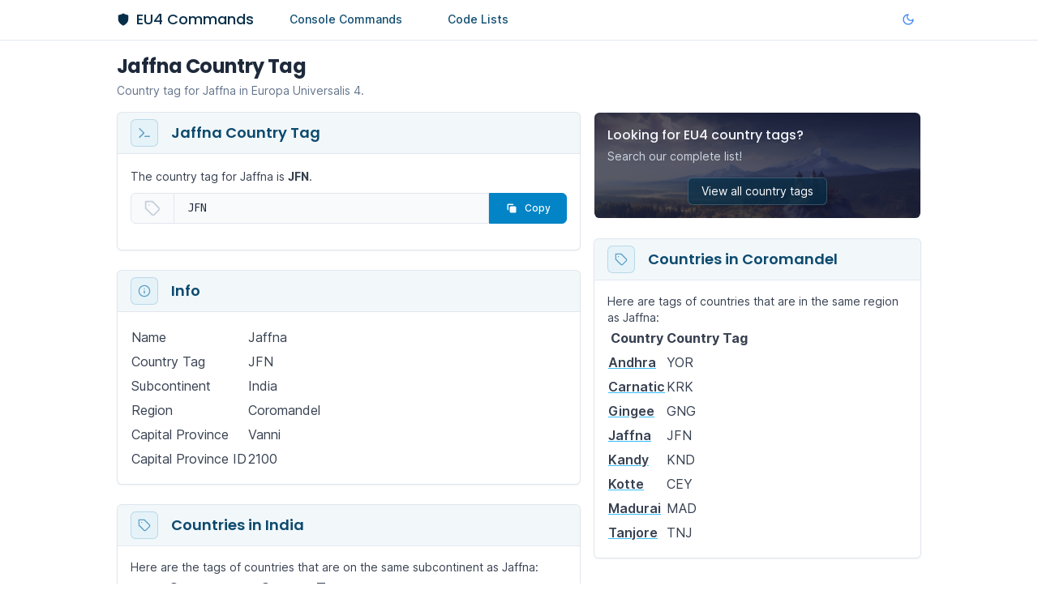

--- FILE ---
content_type: text/html; charset=utf-8
request_url: https://eu4commands.com/country-tag/jaffna
body_size: 10761
content:
<!DOCTYPE html><html lang="en"><head><meta charSet="utf-8"/><link rel="preload" as="font" href="/_next/static/media/2aaf0723e720e8b9-s.p.woff2" crossorigin="" type="font/woff2"/><link rel="preload" as="font" href="/_next/static/media/376dd8dc38524313-s.p.woff2" crossorigin="" type="font/woff2"/><link rel="preload" as="font" href="/_next/static/media/7777133e901cd5ed-s.p.woff2" crossorigin="" type="font/woff2"/><link rel="preload" as="font" href="/_next/static/media/916d3686010a8de2-s.p.woff2" crossorigin="" type="font/woff2"/><link rel="preload" as="font" href="/_next/static/media/9a881e2ac07d406b-s.p.woff2" crossorigin="" type="font/woff2"/><link rel="preload" as="font" href="/_next/static/media/a8af2fdc20cdc33a-s.p.woff2" crossorigin="" type="font/woff2"/><link rel="preload" as="font" href="/_next/static/media/bd427f25ac24d036-s.p.woff2" crossorigin="" type="font/woff2"/><link rel="preload" as="font" href="/_next/static/media/d869208648ca5469-s.p.woff2" crossorigin="" type="font/woff2"/><link rel="stylesheet" href="/_next/static/css/5881092d624444b5.css" data-precedence="next"/><link rel="preload" href="/_next/static/chunks/webpack-0756d3ae71153d3a.js" as="script"/><link rel="preload" href="/_next/static/chunks/fd9d1056-b8187791a460935b.js" as="script"/><link rel="preload" href="/_next/static/chunks/596-c15de657678517c0.js" as="script"/><link rel="preload" href="/_next/static/chunks/main-app-0f50f760396ce725.js" as="script"/><link rel="preload" as="script" href="https://pagead2.googlesyndication.com/pagead/js/adsbygoogle.js?client=ca-pub-9998226635748967"/><title>EU4 Jaffna Country Tag  | EU4 Commands</title><meta name="description" content="Get the country tag for Jaffna in EU4."/><meta name="viewport" content="width=device-width, initial-scale=1"/><link rel="icon" href="/favicon.ico" type="image/x-icon" sizes="any"/><meta name="next-size-adjust"/><script src="/_next/static/chunks/polyfills-78c92fac7aa8fdd8.js" noModule=""></script></head><body class="__variable_20951f __variable_3ff9ea __variable_b809fa __variable_b809fa"><script>!function(){try{var d=document.documentElement,c=d.classList;c.remove('light','dark');var e=localStorage.getItem('theme');if('system'===e||(!e&&true)){var t='(prefers-color-scheme: dark)',m=window.matchMedia(t);if(m.media!==t||m.matches){d.style.colorScheme = 'dark';c.add('dark')}else{d.style.colorScheme = 'light';c.add('light')}}else if(e){c.add(e|| '')}if(e==='light'||e==='dark')d.style.colorScheme=e}catch(e){}}()</script><div class="flex flex-col min-h-screen "><div class="py-2 px-2 pb-0 sm:pb-2  border-b border-gray-200 dark:border-gray-800 "><div class="max-w-std mx-auto"><div class="flex items-center justify-between border-b border-gray-200 dark:border-gray-800 sm:border-transparent sm:dark:border-transparent"><div class="flex items-center"><a class="flex items-center flex-none mr-8 flex-row" href="/"><svg viewBox="0 0 1200 1200" class="w-4 h-4 mr-2 text-primary-950 dark:text-primary-600"><g fill="currentColor"><path xmlns="http://www.w3.org/2000/svg" d="m636.14 44.664s0.03125 0.027344 0.12109 0.11328l-0.058594-0.054688 0.66016 0.58984c0.91406 0.80859 2.7227 2.3555 5.5312 4.5352 5.6094 4.3672 15.234 11.297 29.699 19.977 28.922 17.352 77.324 41.766 151.86 66.613 76.254 25.418 126.03 37.77 155.92 43.746 14.922 2.9844 24.781 4.3594 30.418 4.9844 2.8125 0.3125 4.5508 0.4375 5.3242 0.48047l0.34766 0.019531c28.262 0.46094 51.027 23.512 51.027 51.879v363.21c0 178.82-118.39 321.72-225.27 415.23-54.527 47.711-108.81 85.004-149.36 110.34-20.328 12.707-37.344 22.492-49.391 29.164-10.262 5.6836-20.051 9.4688-30.656 12.645-8.0312 2.4062-16.613 2.4922-24.652 0.097657-10.617-3.1562-20.375-7.0664-30.629-12.742-12.047-6.6719-29.062-16.457-49.391-29.164-40.547-25.34-94.832-62.633-149.36-110.34-106.88-93.516-225.27-236.41-225.27-415.23l-0.003906-363.21c0-28.367 22.766-51.418 51.023-51.879l0.35156-0.019531c0.77344-0.046875 2.5117-0.16797 5.3242-0.48047 5.6328-0.625 15.492-2 30.414-4.9844 29.891-5.9766 79.664-18.328 155.91-43.746 74.543-24.852 122.94-49.266 151.86-66.617 14.465-8.6797 24.09-15.609 29.699-19.977 2.8086-2.1836 4.6172-3.7305 5.5352-4.5352l0.65234-0.58984c20.137-19.629 52.277-19.629 72.414 0z"></path></g></svg><div class="font-brand text-base sm:text-lg font-medium flex flex-col justify-center text-primary-950 dark:text-gray-50"><div>EU4 Commands</div></div></a><div class="hidden sm:block  space-x-2 sm:space-x-8 "><a class="text-xs sm:text-sm font-medium px-1 sm:px-3 py-1 rounded-btn duration-std text-primary-900 dark:text-primary-400 hover:bg-primary-100/50 dark:hover:bg-primary-800/30 hover:text-primary-600 dark:hover:text-primary-300" href="/">Console Commands</a><button type="button" id="radix-:Rkl6ja:" aria-haspopup="menu" aria-expanded="false" data-state="closed"><div class="text-xs sm:text-sm font-medium px-1 sm:px-3 py-1 rounded-btn duration-std text-primary-900 dark:text-primary-400 hover:bg-primary-100/50 dark:hover:bg-primary-800/30 hover:text-primary-600 dark:hover:text-primary-300">Code Lists</div></button></div></div><button class="flex items-center justify-center w-8 h-8 px-0 focus:outline-none focus:ring-0" type="button" id="radix-:R156ja:" aria-haspopup="menu" aria-expanded="false" data-state="closed"><svg stroke="currentColor" fill="none" stroke-width="2" viewBox="0 0 24 24" stroke-linecap="round" stroke-linejoin="round" class="text-blue-500" height="1em" width="1em" xmlns="http://www.w3.org/2000/svg"><path d="M12 3a6.364 6.364 0 0 0 9 9 9 9 0 1 1-9-9Z"></path></svg><span class="sr-only">Toggle theme</span></button></div><div class="flex items-center sm:hidden space-x-4 py-1"><a class="text-xs sm:text-sm font-medium px-1 sm:px-3 py-1 rounded-btn duration-std text-primary-900 dark:text-primary-400 hover:bg-primary-100/50 dark:hover:bg-primary-800/30 hover:text-primary-600 dark:hover:text-primary-300" href="/">Console Commands</a><button type="button" id="radix-:R196ja:" aria-haspopup="menu" aria-expanded="false" data-state="closed"><div class="text-xs sm:text-sm font-medium px-1 sm:px-3 py-1 rounded-btn duration-std text-primary-900 dark:text-primary-400 hover:bg-primary-100/50 dark:hover:bg-primary-800/30 hover:text-primary-600 dark:hover:text-primary-300">Code Lists</div></button></div></div></div><div class="flex-1 p-4"><div class="mx-auto max-w-std rounded-std "><div><div class="max-w-std"><div><div class="pb-4 sm:pb-4"><h1>Jaffna Country Tag</h1><div class="pt-1 text-sm prose dark:prose-invert sm:text-sm text-muted max-w-none">Country tag for Jaffna in Europa Universalis 4.</div></div><div class="grid grid-cols-1 sm:grid-cols-12 gap-4"><div class="col-span-1 sm:col-span-7 card-space-between"><div class="bg-white border rounded-std  border-gray-300/60 dark:border-transparent-white dark:bg-transparent dark:bg-glass-gradient shadow-sm"><div class="font-display flex items-center px-4 border-b rounded-t-md py-2 border-gray-200 bg-primary-700/5 dark:bg-primary-800/10 dark:border-primary-700/20"><div class="flex-none p-1 sm:p-2 mr-4 rounded-std border text-primary-700/60 bg-primary-500/5 border-primary-700/20 dark:text-primary-400/50 dark:bg-primary-800/20 dark:border-primary-600/40"><svg xmlns="http://www.w3.org/2000/svg" width="1em" height="1em" viewBox="0 0 16 16" class="card-icon"><path fill="currentColor" d="m6.354 8.04l-4.773 4.773a.75.75 0 1 0 1.061 1.06L7.945 8.57a.75.75 0 0 0 0-1.06L2.642 2.206a.75.75 0 0 0-1.06 1.061L6.353 8.04ZM8.75 11.5a.75.75 0 0 0 0 1.5h5.5a.75.75 0 0 0 0-1.5h-5.5Z"></path></svg></div><div class="text-base font-semibold text-primary-900 sm:text-lg dark:text-gray-200">Jaffna Country Tag</div></div><div class="p-4 dark:text-gray-200 !prose !prose-sm !max-w-none dark:!prose-invert dark:!text-gray-300/80">The country tag for <!-- -->Jaffna<!-- --> is <b>JFN</b>.<div class="py-2"><div class="flex"><div class="flex flex-1 border rounded-l-btn bg-gray-50 dark:bg-gray-800/80 border-gray-200  dark:border-gray-500/30 dark:bg-dark-600/60"><div class="flex items-center  dark:text-dark-400 border-r border-gray-200 dark:border-gray-700 py-2 px-4"><svg stroke="currentColor" fill="none" stroke-width="2" viewBox="0 0 24 24" stroke-linecap="round" stroke-linejoin="round" class="w-4 h-4 sm:w-5 sm:h-5 md:w-5 md:h-5 text-gray-400/50" height="1em" width="1em" xmlns="http://www.w3.org/2000/svg"><path d="M12 2H2v10l9.29 9.29c.94.94 2.48.94 3.42 0l6.58-6.58c.94-.94.94-2.48 0-3.42L12 2Z"></path><path d="M7 7h.01"></path></svg></div><div class="text-sm sm:text-sm font-mono relative items-center flex-grow w-full flex break-all font-normal px-4 py-2 text-gray-800 dark:border-gray-800 dark:text-gray-300  ">JFN</div></div><button class="hidden sm:flex justify-center items-center w-[6rem] duration-std border rounded-r-md focus:outline-none h-auto border text-white bg-primary-600 dark:bg-primary-600/80 border-primary-600 dark:border-primary-700 hover:bg-primary-500 hover:border-primary-500 dark:hover:bg-primary-500/80"><div><svg class="w-4 h-4 mr-2 text-gray-50" xmlns="http://www.w3.org/2000/svg" viewBox="0 0 20 20" fill="currentColor" aria-hidden="true"><path d="M7 9a2 2 0 012-2h6a2 2 0 012 2v6a2 2 0 01-2 2H9a2 2 0 01-2-2V9z"></path><path d="M5 3a2 2 0 00-2 2v6a2 2 0 002 2V5h8a2 2 0 00-2-2H5z"></path></svg></div><div class="text-xs font-medium">Copy</div></button></div><div class="pt-2"><button class="relative inline-flex items-center justify-center w-full py-2  duration-std  rounded-btn sm:hidden focus:outline-none  text-sm border text-white bg-primary-600 dark:bg-primary-600/80 border-primary-600 dark:border-primary-700 hover:bg-primary-500 hover:border-primary-500 dark:hover:bg-primary-500/80"><svg class="w-5 h-5 mr-2 text-gray-50" xmlns="http://www.w3.org/2000/svg" viewBox="0 0 20 20" fill="currentColor" aria-hidden="true"><path d="M7 9a2 2 0 012-2h6a2 2 0 012 2v6a2 2 0 01-2 2H9a2 2 0 01-2-2V9z"></path><path d="M5 3a2 2 0 00-2 2v6a2 2 0 002 2V5h8a2 2 0 00-2-2H5z"></path></svg> <span>Copy</span></button></div></div></div></div><div class="bg-white border rounded-std  border-gray-300/60 dark:border-transparent-white dark:bg-transparent dark:bg-glass-gradient shadow-sm"><div class="font-display flex items-center px-4 border-b rounded-t-md py-2 border-gray-200 bg-primary-700/5 dark:bg-primary-800/10 dark:border-primary-700/20"><div class="flex-none p-1 sm:p-2 mr-4 rounded-std border text-primary-700/60 bg-primary-500/5 border-primary-700/20 dark:text-primary-400/50 dark:bg-primary-800/20 dark:border-primary-600/40"><svg stroke="currentColor" fill="none" stroke-width="2" viewBox="0 0 24 24" stroke-linecap="round" stroke-linejoin="round" class="card-icon" height="1em" width="1em" xmlns="http://www.w3.org/2000/svg"><circle cx="12" cy="12" r="10"></circle><line x1="12" x2="12" y1="16" y2="12"></line><line x1="12" x2="12.01" y1="8" y2="8"></line></svg></div><div class="text-base font-semibold text-primary-900 sm:text-lg dark:text-gray-200">Info</div></div><div class="p-4 dark:text-gray-200"><div class="prose dark:prose-invert"><table><tbody><tr><td>Name</td><td>Jaffna</td></tr><tr><td>Country Tag</td><td>JFN</td></tr><tr><td>Subcontinent</td><td>India</td></tr><tr><td>Region</td><td>Coromandel</td></tr><tr><td>Capital Province</td><td>Vanni</td></tr><tr><td>Capital Province ID</td><td>2100</td></tr></tbody></table></div></div></div><div class="bg-white border rounded-std  border-gray-300/60 dark:border-transparent-white dark:bg-transparent dark:bg-glass-gradient shadow-sm"><div class="font-display flex items-center px-4 border-b rounded-t-md py-2 border-gray-200 bg-primary-700/5 dark:bg-primary-800/10 dark:border-primary-700/20"><div class="flex-none p-1 sm:p-2 mr-4 rounded-std border text-primary-700/60 bg-primary-500/5 border-primary-700/20 dark:text-primary-400/50 dark:bg-primary-800/20 dark:border-primary-600/40"><svg stroke="currentColor" fill="none" stroke-width="2" viewBox="0 0 24 24" stroke-linecap="round" stroke-linejoin="round" class="card-icon" height="1em" width="1em" xmlns="http://www.w3.org/2000/svg"><path d="M12 2H2v10l9.29 9.29c.94.94 2.48.94 3.42 0l6.58-6.58c.94-.94.94-2.48 0-3.42L12 2Z"></path><path d="M7 7h.01"></path></svg></div><div class="text-base font-semibold text-primary-900 sm:text-lg dark:text-gray-200">Countries in India</div></div><div class="p-4 dark:text-gray-200"><div class="prose dark:prose-invert"><p class="text-sm">Here are the tags of countries that are on the same subcontinent as <!-- -->Jaffna<!-- -->:</p><table><thead><tr><th>Country</th><th>Country Tag</th></tr></thead><tbody><tr><td><a href="/country-tag/ahmednagar">Ahmednagar</a></td><td>AHM</td></tr><tr><td><a href="/country-tag/andhra">Andhra</a></td><td>YOR</td></tr><tr><td><a href="/country-tag/assam">Assam</a></td><td>ASS</td></tr><tr><td><a href="/country-tag/baghelkhand">Baghelkhand</a></td><td>BGL</td></tr><tr><td><a href="/country-tag/baglana">Baglana</a></td><td>BGA</td></tr><tr><td><a href="/country-tag/bahmanis">Bahmanis</a></td><td>BAH</td></tr><tr><td><a href="/country-tag/baroda">Baroda</a></td><td>BDA</td></tr><tr><td><a href="/country-tag/bastar">Bastar</a></td><td>BST</td></tr><tr><td><a href="/country-tag/bengal">Bengal</a></td><td>BNG</td></tr><tr><td><a href="/country-tag/berar">Berar</a></td><td>BRR</td></tr><tr><td><a href="/country-tag/bharat">Bharat</a></td><td>BHA</td></tr><tr><td><a href="/country-tag/bijapur">Bijapur</a></td><td>BIJ</td></tr><tr><td><a href="/country-tag/bishnupur">Bishnupur</a></td><td>MBL</td></tr><tr><td><a href="/country-tag/bundelkhand">Bundelkhand</a></td><td>BND</td></tr><tr><td><a href="/country-tag/calicut">Calicut</a></td><td>MAB</td></tr><tr><td><a href="/country-tag/carnatic">Carnatic</a></td><td>KRK</td></tr><tr><td><a href="/country-tag/chanda">Chanda</a></td><td>CHD</td></tr><tr><td><a href="/country-tag/dang">Dang</a></td><td>DNG</td></tr><tr><td><a href="/country-tag/deccan">Deccan</a></td><td>DEC</td></tr><tr><td><a href="/country-tag/delhi">Delhi</a></td><td>DLH</td></tr><tr><td><a href="/country-tag/dhundhar">Dhundhar</a></td><td>DHU</td></tr><tr><td><a href="/country-tag/doti">Doti</a></td><td>DTI</td></tr><tr><td><a href="/country-tag/east-india-company">East India Company</a></td><td>EIC</td></tr><tr><td><a href="/country-tag/garha">Garha</a></td><td>GDW</td></tr><tr><td><a href="/country-tag/garhwal">Garhwal</a></td><td>GHR</td></tr><tr><td><a href="/country-tag/garjat">Garjat</a></td><td>GRJ</td></tr><tr><td><a href="/country-tag/gingee">Gingee</a></td><td>GNG</td></tr><tr><td><a href="/country-tag/golkonda">Golkonda</a></td><td>GOC</td></tr><tr><td><a href="/country-tag/gorkha">Gorkha</a></td><td>GRK</td></tr><tr><td><a href="/country-tag/gujarat">Gujarat</a></td><td>GUJ</td></tr><tr><td><a href="/country-tag/gwalior">Gwalior</a></td><td>GWA</td></tr><tr><td><a href="/country-tag/habsan">Habsan</a></td><td>JAJ</td></tr><tr><td><a href="/country-tag/hadoti">Hadoti</a></td><td>HAD</td></tr><tr><td><a href="/country-tag/hindustan">Hindustan</a></td><td>HIN</td></tr><tr><td><a href="/country-tag/idar">Idar</a></td><td>IDR</td></tr><tr><td><a href="/country-tag/jaffna">Jaffna</a></td><td>JFN</td></tr><tr><td><a href="/country-tag/jaisalmer">Jaisalmer</a></td><td>JSL</td></tr><tr><td><a href="/country-tag/jangladesh">Jangladesh</a></td><td>JAN</td></tr><tr><td><a href="/country-tag/jaunpur">Jaunpur</a></td><td>JNP</td></tr><tr><td><a href="/country-tag/jeypore">Jeypore</a></td><td>JPR</td></tr><tr><td><a href="/country-tag/jhalavad">Jhalavad</a></td><td>JLV</td></tr><tr><td><a href="/country-tag/jharkhand">Jharkhand</a></td><td>NGP</td></tr><tr><td><a href="/country-tag/jumla">Jumla</a></td><td>JML</td></tr><tr><td><a href="/country-tag/junagarh">Junagarh</a></td><td>JGD</td></tr><tr><td><a href="/country-tag/kachar">Kachar</a></td><td>KAC</td></tr><tr><td><a href="/country-tag/kalahandi">Kalahandi</a></td><td>KLH</td></tr><tr><td><a href="/country-tag/kalinjar">Kalinjar</a></td><td>PAN</td></tr><tr><td><a href="/country-tag/kalpi">Kalpi</a></td><td>KLP</td></tr><tr><td><a href="/country-tag/kandy">Kandy</a></td><td>KND</td></tr><tr><td><a href="/country-tag/kangra">Kangra</a></td><td>KGR</td></tr><tr><td><a href="/country-tag/kashmir">Kashmir</a></td><td>KSH</td></tr><tr><td><a href="/country-tag/kathmandu">Kathmandu</a></td><td>KTU</td></tr><tr><td><a href="/country-tag/keladi">Keladi</a></td><td>KLN</td></tr><tr><td><a href="/country-tag/keonhjar">Keonhjar</a></td><td>KJH</td></tr><tr><td><a href="/country-tag/khandesh">Khandesh</a></td><td>KHD</td></tr><tr><td><a href="/country-tag/koch">Koch</a></td><td>KMT</td></tr><tr><td><a href="/country-tag/kochin">Kochin</a></td><td>KOC</td></tr><tr><td><a href="/country-tag/kolathunad">Kolathunad</a></td><td>KLT</td></tr><tr><td><a href="/country-tag/kotte">Kotte</a></td><td>CEY</td></tr><tr><td><a href="/country-tag/kumaon">Kumaon</a></td><td>KMN</td></tr><tr><td><a href="/country-tag/kutch">Kutch</a></td><td>KAT</td></tr><tr><td><a href="/country-tag/ladakh">Ladakh</a></td><td>LDK</td></tr><tr><td><a href="/country-tag/limbuwan">Limbuwan</a></td><td>LWA</td></tr><tr><td><a href="/country-tag/madurai">Madurai</a></td><td>MAD</td></tr><tr><td><a href="/country-tag/makwanpur">Makwanpur</a></td><td>MKP</td></tr><tr><td><a href="/country-tag/malwa">Malwa</a></td><td>MLW</td></tr><tr><td><a href="/country-tag/manipur">Manipur</a></td><td>MLB</td></tr><tr><td><a href="/country-tag/marathas">Marathas</a></td><td>MAR</td></tr><tr><td><a href="/country-tag/marwar">Marwar</a></td><td>MAW</td></tr><tr><td><a href="/country-tag/mewar">Mewar</a></td><td>MER</td></tr><tr><td><a href="/country-tag/mewat">Mewat</a></td><td>MEW</td></tr><tr><td><a href="/country-tag/mughals">Mughals</a></td><td>MUG</td></tr><tr><td><a href="/country-tag/multan">Multan</a></td><td>MUL</td></tr><tr><td><a href="/country-tag/mysore">Mysore</a></td><td>MYS</td></tr><tr><td><a href="/country-tag/nagaur">Nagaur</a></td><td>NGA</td></tr><tr><td><a href="/country-tag/nagpur">Nagpur</a></td><td>NAG</td></tr><tr><td><a href="/country-tag/navanagar">Navanagar</a></td><td>NVR</td></tr><tr><td><a href="/country-tag/nepal">Nepal</a></td><td>NPL</td></tr><tr><td><a href="/country-tag/orissa">Orissa</a></td><td>ORI</td></tr><tr><td><a href="/country-tag/oudh">Oudh</a></td><td>ODH</td></tr><tr><td><a href="/country-tag/palitana">Palitana</a></td><td>PTL</td></tr><tr><td><a href="/country-tag/parlakhimidi">Parlakhimidi</a></td><td>PRD</td></tr><tr><td><a href="/country-tag/patiala">Patiala</a></td><td>PTA</td></tr><tr><td><a href="/country-tag/patna">Patna</a></td><td>PTT</td></tr><tr><td><a href="/country-tag/porbandar">Porbandar</a></td><td>PRB</td></tr><tr><td><a href="/country-tag/punjab">Punjab</a></td><td>PUN</td></tr><tr><td><a href="/country-tag/rajkot">Rajkot</a></td><td>RJK</td></tr><tr><td><a href="/country-tag/rajputana">Rajputana</a></td><td>RJP</td></tr><tr><td><a href="/country-tag/ratanpur">Ratanpur</a></td><td>RTT</td></tr><tr><td><a href="/country-tag/rewa-kantha">Rewa Kantha</a></td><td>CMP</td></tr><tr><td><a href="/country-tag/rohilkhand">Rohilkhand</a></td><td>RMP</td></tr><tr><td><a href="/country-tag/sadiya">Sadiya</a></td><td>SDY</td></tr><tr><td><a href="/country-tag/sambalpur">Sambalpur</a></td><td>SBP</td></tr><tr><td><a href="/country-tag/sindh">Sindh</a></td><td>SND</td></tr><tr><td><a href="/country-tag/sirhind">Sirhind</a></td><td>SRH</td></tr><tr><td><a href="/country-tag/sirmur">Sirmur</a></td><td>SRM</td></tr><tr><td><a href="/country-tag/surguja">Surguja</a></td><td>SRG</td></tr><tr><td><a href="/country-tag/tanjore">Tanjore</a></td><td>TNJ</td></tr><tr><td><a href="/country-tag/telingana">Telingana</a></td><td>TLG</td></tr><tr><td><a href="/country-tag/tirhut">Tirhut</a></td><td>TRT</td></tr><tr><td><a href="/country-tag/tripura">Tripura</a></td><td>TPR</td></tr><tr><td><a href="/country-tag/venad">Venad</a></td><td>VND</td></tr><tr><td><a href="/country-tag/vijayanagar">Vijayanagar</a></td><td>VIJ</td></tr></tbody></table></div></div></div></div><div class="col-span-1 sm:col-span-5 card-space-between"><div class="border border-transparent rounded-std dark:border-transparent-white"><div class="rounded-std p-4" style="background-image:linear-gradient(rgba(20, 24, 57, 0.7), rgba(20, 24, 57, 0.7)), url(/img/bg.webp);background-repeat:no-repeat;background-size:cover;backdrop-filter:blur(8px);background-color:rgba(255, 255, 255, 0.8)"><div class="mb-1 font-medium text-gray-100 font-display">Looking for EU4 country tags?</div><p class="mb-4 text-sm text-gray-300">Search our complete list!</p><div class="flex justify-center"><a class="text-sm rounded-btn px-4 py-1.5 duration-std text-white bg-primary-950/70 border border-primary-100/20 shadow-md hover:bg-primary-800/30 hover:border-primary-100/30" href="/country-tag">View all country tags</a></div></div></div><div class="bg-white border rounded-std  border-gray-300/60 dark:border-transparent-white dark:bg-transparent dark:bg-glass-gradient shadow-sm"><div class="font-display flex items-center px-4 border-b rounded-t-md py-2 border-gray-200 bg-primary-700/5 dark:bg-primary-800/10 dark:border-primary-700/20"><div class="flex-none p-1 sm:p-2 mr-4 rounded-std border text-primary-700/60 bg-primary-500/5 border-primary-700/20 dark:text-primary-400/50 dark:bg-primary-800/20 dark:border-primary-600/40"><svg stroke="currentColor" fill="none" stroke-width="2" viewBox="0 0 24 24" stroke-linecap="round" stroke-linejoin="round" class="card-icon" height="1em" width="1em" xmlns="http://www.w3.org/2000/svg"><path d="M12 2H2v10l9.29 9.29c.94.94 2.48.94 3.42 0l6.58-6.58c.94-.94.94-2.48 0-3.42L12 2Z"></path><path d="M7 7h.01"></path></svg></div><div class="text-base font-semibold text-primary-900 sm:text-lg dark:text-gray-200">Countries in Coromandel</div></div><div class="p-4 dark:text-gray-200"><div class="prose dark:prose-invert"><p class="text-sm">Here are tags of countries that are in the same region as<!-- --> <!-- -->Jaffna<!-- -->:</p><table><thead><tr><th>Country</th><th>Country Tag</th></tr></thead><tbody><tr><td><a href="/country-tag/andhra">Andhra</a></td><td>YOR</td></tr><tr><td><a href="/country-tag/carnatic">Carnatic</a></td><td>KRK</td></tr><tr><td><a href="/country-tag/gingee">Gingee</a></td><td>GNG</td></tr><tr><td><a href="/country-tag/jaffna">Jaffna</a></td><td>JFN</td></tr><tr><td><a href="/country-tag/kandy">Kandy</a></td><td>KND</td></tr><tr><td><a href="/country-tag/kotte">Kotte</a></td><td>CEY</td></tr><tr><td><a href="/country-tag/madurai">Madurai</a></td><td>MAD</td></tr><tr><td><a href="/country-tag/tanjore">Tanjore</a></td><td>TNJ</td></tr></tbody></table></div></div></div></div></div></div></div></div></div></div><footer class="mt-8 text-xs" aria-labelledby="footerHeading"><h2 id="footerHeading" class="sr-only">Footer</h2><div class="px-4 py-4 mx-auto max-w-std sm:pt-4 "><nav class="flex flex-wrap justify-center pb-1" aria-label="Footer"><div class=""><a target="_self" class="link" href="/contact">Contact</a></div><div class=""><span class="px-1 text-xs text-gray-400">|</span><a target="_self" class="link" href="/privacy">Privacy Policy</a></div><div class=""><span class="px-1 text-xs text-gray-400">|</span><a target="_self" class="link" href="/terms">Terms and Conditions</a></div></nav><div class="mx-auto text-center text-muted"><p>© <!-- -->2023<!-- -->. All rights reserved. <!-- -->EU4 Commands<!-- -->.</p><p class="pt-2 text-xs">This website is not affiliated with Europa Universalis IV or Paradox Interactive.</p></div></div></footer></div><script src="/_next/static/chunks/webpack-0756d3ae71153d3a.js" async=""></script><script src="/_next/static/chunks/fd9d1056-b8187791a460935b.js" async=""></script><script src="/_next/static/chunks/596-c15de657678517c0.js" async=""></script><script src="/_next/static/chunks/main-app-0f50f760396ce725.js" async=""></script><script>(self.__next_f=self.__next_f||[]).push([0])</script><script>self.__next_f.push([1,"1:HL[\"/_next/static/media/2aaf0723e720e8b9-s.p.woff2\",{\"as\":\"font\",\"type\":\"font/woff2\"}]\n2:HL[\"/_next/static/media/376dd8dc38524313-s.p.woff2\",{\"as\":\"font\",\"type\":\"font/woff2\"}]\n3:HL[\"/_next/static/media/7777133e901cd5ed-s.p.woff2\",{\"as\":\"font\",\"type\":\"font/woff2\"}]\n4:HL[\"/_next/static/media/916d3686010a8de2-s.p.woff2\",{\"as\":\"font\",\"type\":\"font/woff2\"}]\n5:HL[\"/_next/static/media/9a881e2ac07d406b-s.p.woff2\",{\"as\":\"font\",\"type\":\"font/woff2\"}]\n6:HL[\"/_next/static/media/a8af2fdc20cdc33a-s.p.woff2\",{\"as\":\"font\","])</script><script>self.__next_f.push([1,"\"type\":\"font/woff2\"}]\n7:HL[\"/_next/static/media/bd427f25ac24d036-s.p.woff2\",{\"as\":\"font\",\"type\":\"font/woff2\"}]\n8:HL[\"/_next/static/media/d869208648ca5469-s.p.woff2\",{\"as\":\"font\",\"type\":\"font/woff2\"}]\n9:HL[\"/_next/static/css/5881092d624444b5.css\",{\"as\":\"style\"}]\n0:\"$La\"\n"])</script><script>self.__next_f.push([1,"b:I{\"id\":7948,\"chunks\":[\"2272:static/chunks/webpack-0756d3ae71153d3a.js\",\"2971:static/chunks/fd9d1056-b8187791a460935b.js\",\"596:static/chunks/596-c15de657678517c0.js\"],\"name\":\"default\",\"async\":false}\nd:I{\"id\":6628,\"chunks\":[\"2272:static/chunks/webpack-0756d3ae71153d3a.js\",\"2971:static/chunks/fd9d1056-b8187791a460935b.js\",\"596:static/chunks/596-c15de657678517c0.js\"],\"name\":\"GlobalError\",\"async\":false}\ne:I{\"id\":3015,\"chunks\":[\"3033:static/chunks/737dfa3e-69ccca89fe854119.js\",\"8310:static/chunks/0e5ce63c-2079f"])</script><script>self.__next_f.push([1,"02fe451e6c2.js\",\"6685:static/chunks/6685-094770dc8245668f.js\",\"4342:static/chunks/4342-4e52a5d76bbb66ae.js\",\"6349:static/chunks/6349-858310e42d87c33f.js\",\"217:static/chunks/217-317d14ae7c2a271c.js\",\"3185:static/chunks/app/layout-83962cb349ce9a15.js\"],\"name\":\"\",\"async\":false}\nf:I{\"id\":9747,\"chunks\":[\"3033:static/chunks/737dfa3e-69ccca89fe854119.js\",\"8310:static/chunks/0e5ce63c-2079f02fe451e6c2.js\",\"6685:static/chunks/6685-094770dc8245668f.js\",\"4342:static/chunks/4342-4e52a5d76bbb66ae.js\",\"6349:static/chunks/"])</script><script>self.__next_f.push([1,"6349-858310e42d87c33f.js\",\"217:static/chunks/217-317d14ae7c2a271c.js\",\"3185:static/chunks/app/layout-83962cb349ce9a15.js\"],\"name\":\"ThemeProvider\",\"async\":false}\n10:I{\"id\":6685,\"chunks\":[\"3033:static/chunks/737dfa3e-69ccca89fe854119.js\",\"6685:static/chunks/6685-094770dc8245668f.js\",\"4342:static/chunks/4342-4e52a5d76bbb66ae.js\",\"2250:static/chunks/app/(command ids)/country-tag/[slug]/page-609fc5efc180bba3.js\"],\"name\":\"\",\"async\":false}\n12:I{\"id\":2585,\"chunks\":[\"3033:static/chunks/737dfa3e-69ccca89fe854119.js\","])</script><script>self.__next_f.push([1,"\"8310:static/chunks/0e5ce63c-2079f02fe451e6c2.js\",\"6685:static/chunks/6685-094770dc8245668f.js\",\"4342:static/chunks/4342-4e52a5d76bbb66ae.js\",\"6349:static/chunks/6349-858310e42d87c33f.js\",\"217:static/chunks/217-317d14ae7c2a271c.js\",\"3185:static/chunks/app/layout-83962cb349ce9a15.js\"],\"name\":\"DropdownMenu\",\"async\":false}\n13:I{\"id\":2585,\"chunks\":[\"3033:static/chunks/737dfa3e-69ccca89fe854119.js\",\"8310:static/chunks/0e5ce63c-2079f02fe451e6c2.js\",\"6685:static/chunks/6685-094770dc8245668f.js\",\"4342:static/chunks"])</script><script>self.__next_f.push([1,"/4342-4e52a5d76bbb66ae.js\",\"6349:static/chunks/6349-858310e42d87c33f.js\",\"217:static/chunks/217-317d14ae7c2a271c.js\",\"3185:static/chunks/app/layout-83962cb349ce9a15.js\"],\"name\":\"DropdownMenuTrigger\",\"async\":false}\n14:I{\"id\":2585,\"chunks\":[\"3033:static/chunks/737dfa3e-69ccca89fe854119.js\",\"8310:static/chunks/0e5ce63c-2079f02fe451e6c2.js\",\"6685:static/chunks/6685-094770dc8245668f.js\",\"4342:static/chunks/4342-4e52a5d76bbb66ae.js\",\"6349:static/chunks/6349-858310e42d87c33f.js\",\"217:static/chunks/217-317d14ae7c2a"])</script><script>self.__next_f.push([1,"271c.js\",\"3185:static/chunks/app/layout-83962cb349ce9a15.js\"],\"name\":\"DropdownMenuContent\",\"async\":false}\n15:I{\"id\":2585,\"chunks\":[\"3033:static/chunks/737dfa3e-69ccca89fe854119.js\",\"8310:static/chunks/0e5ce63c-2079f02fe451e6c2.js\",\"6685:static/chunks/6685-094770dc8245668f.js\",\"4342:static/chunks/4342-4e52a5d76bbb66ae.js\",\"6349:static/chunks/6349-858310e42d87c33f.js\",\"217:static/chunks/217-317d14ae7c2a271c.js\",\"3185:static/chunks/app/layout-83962cb349ce9a15.js\"],\"name\":\"DropdownMenuItem\",\"async\":false}\n16:I{"])</script><script>self.__next_f.push([1,"\"id\":6407,\"chunks\":[\"3033:static/chunks/737dfa3e-69ccca89fe854119.js\",\"8310:static/chunks/0e5ce63c-2079f02fe451e6c2.js\",\"6685:static/chunks/6685-094770dc8245668f.js\",\"4342:static/chunks/4342-4e52a5d76bbb66ae.js\",\"6349:static/chunks/6349-858310e42d87c33f.js\",\"217:static/chunks/217-317d14ae7c2a271c.js\",\"3185:static/chunks/app/layout-83962cb349ce9a15.js\"],\"name\":\"\",\"async\":false}\n17:I{\"id\":7767,\"chunks\":[\"2272:static/chunks/webpack-0756d3ae71153d3a.js\",\"2971:static/chunks/fd9d1056-b8187791a460935b.js\",\"596:sta"])</script><script>self.__next_f.push([1,"tic/chunks/596-c15de657678517c0.js\"],\"name\":\"default\",\"async\":false}\n18:I{\"id\":7920,\"chunks\":[\"2272:static/chunks/webpack-0756d3ae71153d3a.js\",\"2971:static/chunks/fd9d1056-b8187791a460935b.js\",\"596:static/chunks/596-c15de657678517c0.js\"],\"name\":\"default\",\"async\":false}\n19:I{\"id\":3032,\"chunks\":[\"3033:static/chunks/737dfa3e-69ccca89fe854119.js\",\"6685:static/chunks/6685-094770dc8245668f.js\",\"4342:static/chunks/4342-4e52a5d76bbb66ae.js\",\"2250:static/chunks/app/(command ids)/country-tag/[slug]/page-609fc5efc180b"])</script><script>self.__next_f.push([1,"ba3.js\"],\"name\":\"\",\"async\":false}\n1a:I{\"id\":5162,\"chunks\":[\"3033:static/chunks/737dfa3e-69ccca89fe854119.js\",\"8310:static/chunks/0e5ce63c-2079f02fe451e6c2.js\",\"6685:static/chunks/6685-094770dc8245668f.js\",\"4342:static/chunks/4342-4e52a5d76bbb66ae.js\",\"6349:static/chunks/6349-858310e42d87c33f.js\",\"217:static/chunks/217-317d14ae7c2a271c.js\",\"3185:static/chunks/app/layout-83962cb349ce9a15.js\"],\"name\":\"\",\"async\":false}\n1b:I{\"id\":4262,\"chunks\":[\"3033:static/chunks/737dfa3e-69ccca89fe854119.js\",\"8310:static/chunk"])</script><script>self.__next_f.push([1,"s/0e5ce63c-2079f02fe451e6c2.js\",\"6685:static/chunks/6685-094770dc8245668f.js\",\"4342:static/chunks/4342-4e52a5d76bbb66ae.js\",\"6349:static/chunks/6349-858310e42d87c33f.js\",\"217:static/chunks/217-317d14ae7c2a271c.js\",\"3185:static/chunks/app/layout-83962cb349ce9a15.js\"],\"name\":\"\",\"async\":false}\n11:T480,"])</script><script>self.__next_f.push([1,"m636.14 44.664s0.03125 0.027344 0.12109 0.11328l-0.058594-0.054688 0.66016 0.58984c0.91406 0.80859 2.7227 2.3555 5.5312 4.5352 5.6094 4.3672 15.234 11.297 29.699 19.977 28.922 17.352 77.324 41.766 151.86 66.613 76.254 25.418 126.03 37.77 155.92 43.746 14.922 2.9844 24.781 4.3594 30.418 4.9844 2.8125 0.3125 4.5508 0.4375 5.3242 0.48047l0.34766 0.019531c28.262 0.46094 51.027 23.512 51.027 51.879v363.21c0 178.82-118.39 321.72-225.27 415.23-54.527 47.711-108.81 85.004-149.36 110.34-20.328 12.707-37.344 22.492-49.391 29.164-10.262 5.6836-20.051 9.4688-30.656 12.645-8.0312 2.4062-16.613 2.4922-24.652 0.097657-10.617-3.1562-20.375-7.0664-30.629-12.742-12.047-6.6719-29.062-16.457-49.391-29.164-40.547-25.34-94.832-62.633-149.36-110.34-106.88-93.516-225.27-236.41-225.27-415.23l-0.003906-363.21c0-28.367 22.766-51.418 51.023-51.879l0.35156-0.019531c0.77344-0.046875 2.5117-0.16797 5.3242-0.48047 5.6328-0.625 15.492-2 30.414-4.9844 29.891-5.9766 79.664-18.328 155.91-43.746 74.543-24.852 122.94-49.266 151.86-66.617 14.465-8.6797 24.09-15.609 29.699-19.977 2.8086-2.1836 4.6172-3.7305 5.5352-4.5352l0.65234-0.58984c20.137-19.629 52.277-19.629 72.414 0z"])</script><script>self.__next_f.push([1,"a:[[[\"$\",\"link\",\"0\",{\"rel\":\"stylesheet\",\"href\":\"/_next/static/css/5881092d624444b5.css\",\"precedence\":\"next\"}]],[\"$\",\"$Lb\",null,{\"buildId\":\"5u2_3hq5P3WqBiClFEjga\",\"assetPrefix\":\"\",\"initialCanonicalUrl\":\"/country-tag/jaffna\",\"initialTree\":[\"\",{\"children\":[\"(command ids)\",{\"children\":[\"country-tag\",{\"children\":[[\"slug\",\"jaffna\",\"d\"],{\"children\":[\"__PAGE__?{\\\"slug\\\":\\\"jaffna\\\"}\",{}]}]}]}]},\"$undefined\",\"$undefined\",true],\"initialHead\":\"$Lc\",\"globalErrorComponent\":\"$d\",\"children\":[[\"$\",\"html\",null,{\"lang\":\"en\",\"suppressHydrationWarning\":true,\"children\":[[\"$\",\"head\",null,{\"children\":[\"$\",\"$Le\",null,{\"async\":true,\"src\":\"https://pagead2.googlesyndication.com/pagead/js/adsbygoogle.js?client=ca-pub-9998226635748967\",\"crossorigin\":\"anonymous\"}]}],[\"$\",\"body\",null,{\"className\":\"__variable_20951f __variable_3ff9ea __variable_b809fa __variable_b809fa\",\"children\":[\"$\",\"$Lf\",null,{\"attribute\":\"class\",\"defaultTheme\":\"system\",\"enableSystem\":true,\"children\":[[\"$\",\"div\",null,{\"className\":\"flex flex-col min-h-screen \",\"children\":[[\"$\",\"div\",null,{\"className\":\"py-2 px-2 pb-0 sm:pb-2  border-b border-gray-200 dark:border-gray-800 \",\"children\":[\"$\",\"div\",null,{\"className\":\"max-w-std mx-auto\",\"children\":[[\"$\",\"div\",null,{\"className\":\"flex items-center justify-between border-b border-gray-200 dark:border-gray-800 sm:border-transparent sm:dark:border-transparent\",\"children\":[[\"$\",\"div\",null,{\"className\":\"flex items-center\",\"children\":[[\"$\",\"$L10\",null,{\"href\":\"/\",\"className\":\"flex items-center flex-none mr-8 flex-row\",\"children\":[[\"$\",\"svg\",null,{\"viewBox\":\"0 0 1200 1200\",\"className\":\"w-4 h-4 mr-2 text-primary-950 dark:text-primary-600\",\"children\":[\"$\",\"g\",null,{\"fill\":\"currentColor\",\"children\":[\"$\",\"path\",null,{\"xmlns\":\"http://www.w3.org/2000/svg\",\"d\":\"$11\"}]}]}],[\"$\",\"div\",null,{\"className\":\"font-brand text-base sm:text-lg font-medium flex flex-col justify-center text-primary-950 dark:text-gray-50\",\"children\":[\"$\",\"div\",null,{\"children\":\"EU4 Commands\"}]}]]}],[\"$\",\"div\",null,{\"className\":\"hidden sm:block  space-x-2 sm:space-x-8 \",\"children\":[[[\"$\",\"$L10\",null,{\"href\":\"/\",\"className\":\"text-xs sm:text-sm font-medium px-1 sm:px-3 py-1 rounded-btn duration-std text-primary-900 dark:text-primary-400 hover:bg-primary-100/50 dark:hover:bg-primary-800/30 hover:text-primary-600 dark:hover:text-primary-300\",\"children\":\"Console Commands\"}]],[\"$\",\"$L12\",null,{\"children\":[[\"$\",\"$L13\",null,{\"children\":[\"$\",\"div\",null,{\"className\":\"text-xs sm:text-sm font-medium px-1 sm:px-3 py-1 rounded-btn duration-std text-primary-900 dark:text-primary-400 hover:bg-primary-100/50 dark:hover:bg-primary-800/30 hover:text-primary-600 dark:hover:text-primary-300\",\"children\":\"Code Lists\"}]}],[\"$\",\"$L14\",null,{\"children\":[\"$\",\"ul\",null,{\"className\":\"px-3 py-3 list-none columns-3\",\"children\":[[\"$\",\"li\",null,{\"children\":[\"$\",\"$L10\",\"/country-tag\",{\"href\":\"/country-tag\",\"children\":[\"$\",\"$L15\",null,{\"children\":[\" \",\"Country Tags\",\" \"]}]}]}],[\"$\",\"li\",null,{\"children\":[\"$\",\"$L10\",\"/province\",{\"href\":\"/province\",\"children\":[\"$\",\"$L15\",null,{\"children\":[\" \",\"Province IDs\",\" \"]}]}]}],[\"$\",\"li\",null,{\"children\":[\"$\",\"$L10\",\"/achievement\",{\"href\":\"/achievement\",\"children\":[\"$\",\"$L15\",null,{\"children\":[\" \",\"Achievements\",\" \"]}]}]}],[\"$\",\"li\",null,{\"children\":[\"$\",\"$L10\",\"/event\",{\"href\":\"/event\",\"children\":[\"$\",\"$L15\",null,{\"children\":[\" \",\"Event IDs\",\" \"]}]}]}],[\"$\",\"li\",null,{\"children\":[\"$\",\"$L10\",\"/casus-belli\",{\"href\":\"/casus-belli\",\"children\":[\"$\",\"$L15\",null,{\"children\":[\" \",\"Casus Belli IDs\",\" \"]}]}]}],[\"$\",\"li\",null,{\"children\":[\"$\",\"$L10\",\"/culture\",{\"href\":\"/culture\",\"children\":[\"$\",\"$L15\",null,{\"children\":[\" \",\"Culture IDs\",\" \"]}]}]}],[\"$\",\"li\",null,{\"children\":[\"$\",\"$L10\",\"/disaster\",{\"href\":\"/disaster\",\"children\":[\"$\",\"$L15\",null,{\"children\":[\" \",\"Disaster IDs\",\" \"]}]}]}],[\"$\",\"li\",null,{\"children\":[\"$\",\"$L10\",\"/agenda\",{\"href\":\"/agenda\",\"children\":[\"$\",\"$L15\",null,{\"children\":[\" \",\"Estate Agenda IDs\",\" \"]}]}]}],[\"$\",\"li\",null,{\"children\":[\"$\",\"$L10\",\"/faction\",{\"href\":\"/faction\",\"children\":[\"$\",\"$L15\",null,{\"children\":[\" \",\"Faction IDs\",\" \"]}]}]}],[\"$\",\"li\",null,{\"children\":[\"$\",\"$L10\",\"/flagship\",{\"href\":\"/flagship\",\"children\":[\"$\",\"$L15\",null,{\"children\":[\" \",\"Flagship Modification IDs\",\" \"]}]}]}],[\"$\",\"li\",null,{\"children\":[\"$\",\"$L10\",\"/idea-group\",{\"href\":\"/idea-group\",\"children\":[\"$\",\"$L15\",null,{\"children\":[\" \",\"Idea Group Keys\",\" \"]}]}]}],[\"$\",\"li\",null,{\"children\":[\"$\",\"$L10\",\"/imperial-incident\",{\"href\":\"/imperial-incident\",\"children\":[\"$\",\"$L15\",null,{\"children\":[\" \",\"Imperial Incident IDs\",\" \"]}]}]}],[\"$\",\"li\",null,{\"children\":[\"$\",\"$L10\",\"/insult\",{\"href\":\"/insult\",\"children\":[\"$\",\"$L15\",null,{\"children\":[\" \",\"Insult IDs\",\" \"]}]}]}],[\"$\",\"li\",null,{\"children\":[\"$\",\"$L10\",\"/investment\",{\"href\":\"/investment\",\"children\":[\"$\",\"$L15\",null,{\"children\":[\" \",\"Investment IDs\",\" \"]}]}]}],[\"$\",\"li\",null,{\"children\":[\"$\",\"$L10\",\"/issue\",{\"href\":\"/issue\",\"children\":[\"$\",\"$L15\",null,{\"children\":[\" \",\"Issue IDs\",\" \"]}]}]}],[\"$\",\"li\",null,{\"children\":[\"$\",\"$L10\",\"/leader-trait\",{\"href\":\"/leader-trait\",\"children\":[\"$\",\"$L15\",null,{\"children\":[\" \",\"Leader Trait IDs\",\" \"]}]}]}],[\"$\",\"li\",null,{\"children\":[\"$\",\"$L10\",\"/mission\",{\"href\":\"/mission\",\"children\":[\"$\",\"$L15\",null,{\"children\":[\" \",\"Mission IDs\",\" \"]}]}]}],[\"$\",\"li\",null,{\"children\":[\"$\",\"$L10\",\"/religion\",{\"href\":\"/religion\",\"children\":[\"$\",\"$L15\",null,{\"children\":[\" \",\"Religion IDs\",\" \"]}]}]}],[\"$\",\"li\",null,{\"children\":[\"$\",\"$L10\",\"/spawn\",{\"href\":\"/spawn\",\"children\":[\"$\",\"$L15\",null,{\"children\":[\" \",\"Spawn Unit IDs\",\" \"]}]}]}],[\"$\",\"li\",null,{\"children\":[\"$\",\"$L10\",\"/trait\",{\"href\":\"/trait\",\"children\":[\"$\",\"$L15\",null,{\"children\":[\" \",\"Trait IDs\",\" \"]}]}]}]]}]}]]}]]}]]}],[\"$\",\"$L16\",null,{}]]}],[\"$\",\"div\",null,{\"className\":\"flex items-center sm:hidden space-x-4 py-1\",\"children\":[[[\"$\",\"$L10\",null,{\"href\":\"/\",\"className\":\"text-xs sm:text-sm font-medium px-1 sm:px-3 py-1 rounded-btn duration-std text-primary-900 dark:text-primary-400 hover:bg-primary-100/50 dark:hover:bg-primary-800/30 hover:text-primary-600 dark:hover:text-primary-300\",\"children\":\"Console Commands\"}]],[\"$\",\"$L12\",null,{\"children\":[[\"$\",\"$L13\",null,{\"children\":[\"$\",\"div\",null,{\"className\":\"text-xs sm:text-sm font-medium px-1 sm:px-3 py-1 rounded-btn duration-std text-primary-900 dark:text-primary-400 hover:bg-primary-100/50 dark:hover:bg-primary-800/30 hover:text-primary-600 dark:hover:text-primary-300\",\"children\":\"Code Lists\"}]}],[\"$\",\"$L14\",null,{\"className\":\"\",\"children\":[\"$\",\"ul\",null,{\"className\":\"px-3 py-3 ml-0 list-none columns-2\",\"children\":[[\"$\",\"li\",null,{\"children\":[\"$\",\"$L10\",\"/country-tag\",{\"href\":\"/country-tag\",\"children\":[\"$\",\"$L15\",null,{\"className\":\"text-[0.8rem] px-0 py-1\",\"children\":\"Country Tags\"}]}]}],[\"$\",\"li\",null,{\"children\":[\"$\",\"$L10\",\"/province\",{\"href\":\"/province\",\"children\":[\"$\",\"$L15\",null,{\"className\":\"text-[0.8rem] px-0 py-1\",\"children\":\"Province IDs\"}]}]}],[\"$\",\"li\",null,{\"children\":[\"$\",\"$L10\",\"/achievement\",{\"href\":\"/achievement\",\"children\":[\"$\",\"$L15\",null,{\"className\":\"text-[0.8rem] px-0 py-1\",\"children\":\"Achievements\"}]}]}],[\"$\",\"li\",null,{\"children\":[\"$\",\"$L10\",\"/event\",{\"href\":\"/event\",\"children\":[\"$\",\"$L15\",null,{\"className\":\"text-[0.8rem] px-0 py-1\",\"children\":\"Event IDs\"}]}]}],[\"$\",\"li\",null,{\"children\":[\"$\",\"$L10\",\"/casus-belli\",{\"href\":\"/casus-belli\",\"children\":[\"$\",\"$L15\",null,{\"className\":\"text-[0.8rem] px-0 py-1\",\"children\":\"Casus Belli IDs\"}]}]}],[\"$\",\"li\",null,{\"children\":[\"$\",\"$L10\",\"/culture\",{\"href\":\"/culture\",\"children\":[\"$\",\"$L15\",null,{\"className\":\"text-[0.8rem] px-0 py-1\",\"children\":\"Culture IDs\"}]}]}],[\"$\",\"li\",null,{\"children\":[\"$\",\"$L10\",\"/disaster\",{\"href\":\"/disaster\",\"children\":[\"$\",\"$L15\",null,{\"className\":\"text-[0.8rem] px-0 py-1\",\"children\":\"Disaster IDs\"}]}]}],[\"$\",\"li\",null,{\"children\":[\"$\",\"$L10\",\"/agenda\",{\"href\":\"/agenda\",\"children\":[\"$\",\"$L15\",null,{\"className\":\"text-[0.8rem] px-0 py-1\",\"children\":\"Estate Agenda IDs\"}]}]}],[\"$\",\"li\",null,{\"children\":[\"$\",\"$L10\",\"/faction\",{\"href\":\"/faction\",\"children\":[\"$\",\"$L15\",null,{\"className\":\"text-[0.8rem] px-0 py-1\",\"children\":\"Faction IDs\"}]}]}],[\"$\",\"li\",null,{\"children\":[\"$\",\"$L10\",\"/flagship\",{\"href\":\"/flagship\",\"children\":[\"$\",\"$L15\",null,{\"className\":\"text-[0.8rem] px-0 py-1\",\"children\":\"Flagship Modification IDs\"}]}]}],[\"$\",\"li\",null,{\"children\":[\"$\",\"$L10\",\"/idea-group\",{\"href\":\"/idea-group\",\"children\":[\"$\",\"$L15\",null,{\"className\":\"text-[0.8rem] px-0 py-1\",\"children\":\"Idea Group Keys\"}]}]}],[\"$\",\"li\",null,{\"children\":[\"$\",\"$L10\",\"/imperial-incident\",{\"href\":\"/imperial-incident\",\"children\":[\"$\",\"$L15\",null,{\"className\":\"text-[0.8rem] px-0 py-1\",\"children\":\"Imperial Incident IDs\"}]}]}],[\"$\",\"li\",null,{\"children\":[\"$\",\"$L10\",\"/insult\",{\"href\":\"/insult\",\"children\":[\"$\",\"$L15\",null,{\"className\":\"text-[0.8rem] px-0 py-1\",\"children\":\"Insult IDs\"}]}]}],[\"$\",\"li\",null,{\"children\":[\"$\",\"$L10\",\"/investment\",{\"href\":\"/investment\",\"children\":[\"$\",\"$L15\",null,{\"className\":\"text-[0.8rem] px-0 py-1\",\"children\":\"Investment IDs\"}]}]}],[\"$\",\"li\",null,{\"children\":[\"$\",\"$L10\",\"/issue\",{\"href\":\"/issue\",\"children\":[\"$\",\"$L15\",null,{\"className\":\"text-[0.8rem] px-0 py-1\",\"children\":\"Issue IDs\"}]}]}],[\"$\",\"li\",null,{\"children\":[\"$\",\"$L10\",\"/leader-trait\",{\"href\":\"/leader-trait\",\"children\":[\"$\",\"$L15\",null,{\"className\":\"text-[0.8rem] px-0 py-1\",\"children\":\"Leader Trait IDs\"}]}]}],[\"$\",\"li\",null,{\"children\":[\"$\",\"$L10\",\"/mission\",{\"href\":\"/mission\",\"children\":[\"$\",\"$L15\",null,{\"className\":\"text-[0.8rem] px-0 py-1\",\"children\":\"Mission IDs\"}]}]}],[\"$\",\"li\",null,{\"children\":[\"$\",\"$L10\",\"/religion\",{\"href\":\"/religion\",\"children\":[\"$\",\"$L15\",null,{\"className\":\"text-[0.8rem] px-0 py-1\",\"children\":\"Religion IDs\"}]}]}],[\"$\",\"li\",null,{\"children\":[\"$\",\"$L10\",\"/spawn\",{\"href\":\"/spawn\",\"children\":[\"$\",\"$L15\",null,{\"className\":\"text-[0.8rem] px-0 py-1\",\"children\":\"Spawn Unit IDs\"}]}]}],[\"$\",\"li\",null,{\"children\":[\"$\",\"$L10\",\"/trait\",{\"href\":\"/trait\",\"children\":[\"$\",\"$L15\",null,{\"className\":\"text-[0.8rem] px-0 py-1\",\"children\":\"Trait IDs\"}]}]}]]}]}]]}]]}]]}]}],[\"$\",\"div\",null,{\"className\":\"flex-1 p-4\",\"children\":[\"$\",\"div\",null,{\"className\":\"mx-auto max-w-std rounded-std \",\"children\":[\"$\",\"div\",null,{\"children\":[\"$\",\"$L17\",null,{\"parallelRouterKey\":\"children\",\"segmentPath\":[\"children\"],\"error\":\"$undefined\",\"errorStyles\":\"$undefined\",\"loading\":\"$undefined\",\"loadingStyles\":\"$undefined\",\"hasLoading\":false,\"template\":[\"$\",\"$L18\",null,{}],\"templateStyles\":\"$undefined\",\"notFound\":[\"$\",\"div\",null,{\"children\":[[\"$\",\"h2\",null,{\"children\":\"Not Found\"}],[\"$\",\"div\",null,{\"className\":\"prose dark:prose-invert\",\"children\":[[\"$\",\"p\",null,{\"children\":\"We could not find that page. Were you looking for any of these?\"}],[\"$\",\"ul\",null,{\"children\":[[\"$\",\"li\",null,{\"children\":[\"$\",\"$L10\",null,{\"href\":\"/\",\"className\":\"link\",\"children\":\"EU4 Console Commands\"}]}],[[\"$\",\"li\",null,{\"children\":[\"$\",\"$L10\",null,{\"href\":\"/country-tag\",\"children\":\"Country Tags\"}]}],[\"$\",\"li\",null,{\"children\":[\"$\",\"$L10\",null,{\"href\":\"/province\",\"children\":\"Province IDs\"}]}],[\"$\",\"li\",null,{\"children\":[\"$\",\"$L10\",null,{\"href\":\"/achievement\",\"children\":\"Achievements\"}]}],[\"$\",\"li\",null,{\"children\":[\"$\",\"$L10\",null,{\"href\":\"/event\",\"children\":\"Event IDs\"}]}],[\"$\",\"li\",null,{\"children\":[\"$\",\"$L10\",null,{\"href\":\"/casus-belli\",\"children\":\"Casus Belli IDs\"}]}],[\"$\",\"li\",null,{\"children\":[\"$\",\"$L10\",null,{\"href\":\"/culture\",\"children\":\"Culture IDs\"}]}],[\"$\",\"li\",null,{\"children\":[\"$\",\"$L10\",null,{\"href\":\"/disaster\",\"children\":\"Disaster IDs\"}]}],[\"$\",\"li\",null,{\"children\":[\"$\",\"$L10\",null,{\"href\":\"/agenda\",\"children\":\"Estate Agenda IDs\"}]}],[\"$\",\"li\",null,{\"children\":[\"$\",\"$L10\",null,{\"href\":\"/faction\",\"children\":\"Faction IDs\"}]}],[\"$\",\"li\",null,{\"children\":[\"$\",\"$L10\",null,{\"href\":\"/flagship\",\"children\":\"Flagship Modification IDs\"}]}],[\"$\",\"li\",null,{\"children\":[\"$\",\"$L10\",null,{\"href\":\"/idea-group\",\"children\":\"Idea Group Keys\"}]}],[\"$\",\"li\",null,{\"children\":[\"$\",\"$L10\",null,{\"href\":\"/insult\",\"children\":\"Insult IDs\"}]}],[\"$\",\"li\",null,{\"children\":[\"$\",\"$L10\",null,{\"href\":\"/imperial-incident\",\"children\":\"Imperial Incident IDs\"}]}],[\"$\",\"li\",null,{\"children\":[\"$\",\"$L10\",null,{\"href\":\"/investment\",\"children\":\"Investment IDs\"}]}],[\"$\",\"li\",null,{\"children\":[\"$\",\"$L10\",null,{\"href\":\"/issue\",\"children\":\"Issue IDs\"}]}],[\"$\",\"li\",null,{\"children\":[\"$\",\"$L10\",null,{\"href\":\"/leader-trait\",\"children\":\"Leader Trait IDs\"}]}],[\"$\",\"li\",null,{\"children\":[\"$\",\"$L10\",null,{\"href\":\"/mission\",\"children\":\"Mission IDs\"}]}],[\"$\",\"li\",null,{\"children\":[\"$\",\"$L10\",null,{\"href\":\"/religion\",\"children\":\"Religion IDs\"}]}],[\"$\",\"li\",null,{\"children\":[\"$\",\"$L10\",null,{\"href\":\"/spawn\",\"children\":\"Spawn Unit IDs\"}]}],[\"$\",\"li\",null,{\"children\":[\"$\",\"$L10\",null,{\"href\":\"/trait\",\"children\":\"Trait IDs\"}]}]]]}]]}]]}],\"notFoundStyles\":[],\"childProp\":{\"current\":[[\"$\",\"div\",null,{\"className\":\"max-w-std\",\"children\":[\"$\",\"$L17\",null,{\"parallelRouterKey\":\"children\",\"segmentPath\":[\"children\",\"(command ids)\",\"children\"],\"error\":\"$undefined\",\"errorStyles\":\"$undefined\",\"loading\":\"$undefined\",\"loadingStyles\":\"$undefined\",\"hasLoading\":false,\"template\":[\"$\",\"$L18\",null,{}],\"templateStyles\":\"$undefined\",\"notFound\":\"$undefined\",\"notFoundStyles\":\"$undefined\",\"childProp\":{\"current\":[\"$\",\"$L17\",null,{\"parallelRouterKey\":\"children\",\"segmentPath\":[\"children\",\"(command ids)\",\"children\",\"country-tag\",\"children\"],\"error\":\"$undefined\",\"errorStyles\":\"$undefined\",\"loading\":\"$undefined\",\"loadingStyles\":\"$undefined\",\"hasLoading\":false,\"template\":[\"$\",\"$L18\",null,{}],\"templateStyles\":\"$undefined\",\"notFound\":\"$undefined\",\"notFoundStyles\":\"$undefined\",\"childProp\":{\"current\":[\"$\",\"$L17\",null,{\"parallelRouterKey\":\"children\",\"segmentPath\":[\"children\",\"(command ids)\",\"children\",\"country-tag\",\"children\",[\"slug\",\"jaffna\",\"d\"],\"children\"],\"error\":\"$undefined\",\"errorStyles\":\"$undefined\",\"loading\":\"$undefined\",\"loadingStyles\":\"$undefined\",\"hasLoading\":false,\"template\":[\"$\",\"$L18\",null,{}],\"templateStyles\":\"$undefined\",\"notFound\":\"$undefined\",\"notFoundStyles\":\"$undefined\",\"childProp\":{\"current\":[[\"$\",\"div\",null,{\"children\":[[\"$\",\"div\",null,{\"className\":\"pb-4 sm:pb-4\",\"children\":[\"$undefined\",[\"$\",\"h1\",null,{\"children\":\"Jaffna Country Tag\"}],[\"$\",\"div\",null,{\"className\":\"pt-1 text-sm prose dark:prose-invert sm:text-sm text-muted max-w-none\",\"children\":\"Country tag for Jaffna in Europa Universalis 4.\"}]]}],[\"$\",\"div\",null,{\"className\":\"grid grid-cols-1 sm:grid-cols-12 gap-4\",\"children\":[[\"$\",\"div\",null,{\"className\":\"col-span-1 sm:col-span-7 card-space-between\",\"children\":[[\"$\",\"div\",null,{\"className\":\"bg-white border rounded-std  border-gray-300/60 dark:border-transparent-white dark:bg-transparent dark:bg-glass-gradient shadow-sm\",\"children\":[[\"$\",\"div\",null,{\"className\":\"font-display flex items-center px-4 border-b rounded-t-md py-2 border-gray-200 bg-primary-700/5 dark:bg-primary-800/10 dark:border-primary-700/20\",\"children\":[[\"$\",\"div\",null,{\"className\":\"flex-none p-1 sm:p-2 mr-4 rounded-std border text-primary-700/60 bg-primary-500/5 border-primary-700/20 dark:text-primary-400/50 dark:bg-primary-800/20 dark:border-primary-600/40\",\"children\":[\"$\",\"svg\",null,{\"xmlns\":\"http://www.w3.org/2000/svg\",\"width\":\"1em\",\"height\":\"1em\",\"viewBox\":\"0 0 16 16\",\"className\":\"card-icon\",\"children\":[\"$\",\"path\",null,{\"fill\":\"currentColor\",\"d\":\"m6.354 8.04l-4.773 4.773a.75.75 0 1 0 1.061 1.06L7.945 8.57a.75.75 0 0 0 0-1.06L2.642 2.206a.75.75 0 0 0-1.06 1.061L6.353 8.04ZM8.75 11.5a.75.75 0 0 0 0 1.5h5.5a.75.75 0 0 0 0-1.5h-5.5Z\"}]}]}],[\"$\",\"div\",null,{\"className\":\"text-base font-semibold text-primary-900 sm:text-lg dark:text-gray-200\",\"children\":\"Jaffna Country Tag\"}]]}],[\"$\",\"div\",null,{\"className\":\"p-4 dark:text-gray-200 !prose !prose-sm !max-w-none dark:!prose-invert dark:!text-gray-300/80\",\"children\":[\"The country tag for \",\"Jaffna\",\" is \",[\"$\",\"b\",null,{\"children\":\"JFN\"}],\".\",[\"$\",\"$L19\",null,{\"textToShow\":\"JFN\",\"textToCopy\":\"JFN\"}]]}]]}],[\"$\",\"div\",null,{\"className\":\"bg-white border rounded-std  border-gray-300/60 dark:border-transparent-white dark:bg-transparent dark:bg-glass-gradient shadow-sm\",\"children\":[[\"$\",\"div\",null,{\"className\":\"font-display flex items-center px-4 border-b rounded-t-md py-2 border-gray-200 bg-primary-700/5 dark:bg-primary-800/10 dark:border-primary-700/20\",\"children\":[[\"$\",\"div\",null,{\"className\":\"flex-none p-1 sm:p-2 mr-4 rounded-std border text-primary-700/60 bg-primary-500/5 border-primary-700/20 dark:text-primary-400/50 dark:bg-primary-800/20 dark:border-primary-600/40\",\"children\":[\"$\",\"svg\",null,{\"stroke\":\"currentColor\",\"fill\":\"none\",\"strokeWidth\":\"2\",\"viewBox\":\"0 0 24 24\",\"strokeLinecap\":\"round\",\"strokeLinejoin\":\"round\",\"className\":\"card-icon\",\"children\":[\"$undefined\",[[\"$\",\"circle\",\"0\",{\"cx\":\"12\",\"cy\":\"12\",\"r\":\"10\",\"children\":\"$undefined\"}],[\"$\",\"line\",\"1\",{\"x1\":\"12\",\"x2\":\"12\",\"y1\":\"16\",\"y2\":\"12\",\"children\":\"$undefined\"}],[\"$\",\"line\",\"2\",{\"x1\":\"12\",\"x2\":\"12.01\",\"y1\":\"8\",\"y2\":\"8\",\"children\":\"$undefined\"}]]],\"style\":{\"color\":\"$undefined\"},\"height\":\"1em\",\"width\":\"1em\",\"xmlns\":\"http://www.w3.org/2000/svg\"}]}],[\"$\",\"div\",null,{\"className\":\"text-base font-semibold text-primary-900 sm:text-lg dark:text-gray-200\",\"children\":\"Info\"}]]}],[\"$\",\"div\",null,{\"className\":\"p-4 dark:text-gray-200\",\"children\":[\"$\",\"div\",null,{\"className\":\"prose dark:prose-invert\",\"children\":[\"$\",\"table\",null,{\"children\":[\"$\",\"tbody\",null,{\"children\":[[\"$\",\"tr\",null,{\"children\":[[\"$\",\"td\",null,{\"children\":\"Name\"}],[\"$\",\"td\",null,{\"children\":\"Jaffna\"}]]}],[\"$\",\"tr\",null,{\"children\":[[\"$\",\"td\",null,{\"children\":\"Country Tag\"}],[\"$\",\"td\",null,{\"children\":\"JFN\"}]]}],[\"$\",\"tr\",null,{\"children\":[[\"$\",\"td\",null,{\"children\":\"Subcontinent\"}],[\"$\",\"td\",null,{\"children\":\"India\"}]]}],[\"$\",\"tr\",null,{\"children\":[[\"$\",\"td\",null,{\"children\":\"Region\"}],[\"$\",\"td\",null,{\"children\":\"Coromandel\"}]]}],[\"$\",\"tr\",null,{\"children\":[[\"$\",\"td\",null,{\"children\":\"Capital Province\"}],[\"$\",\"td\",null,{\"children\":\"Vanni\"}]]}],[\"$\",\"tr\",null,{\"children\":[[\"$\",\"td\",null,{\"children\":\"Capital Province ID\"}],[\"$\",\"td\",null,{\"children\":2100}]]}]]}]}]}]}]]}],[\"$\",\"div\",null,{\"className\":\"bg-white border rounded-std  border-gray-300/60 dark:border-transparent-white dark:bg-transparent dark:bg-glass-gradient shadow-sm\",\"children\":[[\"$\",\"div\",null,{\"className\":\"font-display flex items-center px-4 border-b rounded-t-md py-2 border-gray-200 bg-primary-700/5 dark:bg-primary-800/10 dark:border-primary-700/20\",\"children\":[[\"$\",\"div\",null,{\"className\":\"flex-none p-1 sm:p-2 mr-4 rounded-std border text-primary-700/60 bg-primary-500/5 border-primary-700/20 dark:text-primary-400/50 dark:bg-primary-800/20 dark:border-primary-600/40\",\"children\":[\"$\",\"svg\",null,{\"stroke\":\"currentColor\",\"fill\":\"none\",\"strokeWidth\":\"2\",\"viewBox\":\"0 0 24 24\",\"strokeLinecap\":\"round\",\"strokeLinejoin\":\"round\",\"className\":\"card-icon\",\"children\":[\"$undefined\",[[\"$\",\"path\",\"0\",{\"d\":\"M12 2H2v10l9.29 9.29c.94.94 2.48.94 3.42 0l6.58-6.58c.94-.94.94-2.48 0-3.42L12 2Z\",\"children\":\"$undefined\"}],[\"$\",\"path\",\"1\",{\"d\":\"M7 7h.01\",\"children\":\"$undefined\"}]]],\"style\":{\"color\":\"$undefined\"},\"height\":\"1em\",\"width\":\"1em\",\"xmlns\":\"http://www.w3.org/2000/svg\"}]}],[\"$\",\"div\",null,{\"className\":\"text-base font-semibold text-primary-900 sm:text-lg dark:text-gray-200\",\"children\":\"Countries in India\"}]]}],[\"$\",\"div\",null,{\"className\":\"p-4 dark:text-gray-200\",\"children\":[\"$\",\"div\",null,{\"className\":\"prose dark:prose-invert\",\"children\":[[\"$\",\"p\",null,{\"className\":\"text-sm\",\"children\":[\"Here are the tags of countries that are on the same subcontinent as \",\"Jaffna\",\":\"]}],[\"$\",\"table\",null,{\"children\":[[\"$\",\"thead\",null,{\"children\":[\"$\",\"tr\",null,{\"children\":[[\"$\",\"th\",null,{\"children\":\"Country\"}],[\"$\",\"th\",null,{\"children\":\"Country Tag\"}]]}]}],[\"$\",\"tbody\",null,{\"children\":[[\"$\",\"tr\",null,{\"children\":[[\"$\",\"td\",null,{\"children\":[\"$\",\"$L10\",null,{\"href\":\"/country-tag/ahmednagar\",\"children\":\"Ahmednagar\"}]}],[\"$\",\"td\",null,{\"children\":\"AHM\"}]]}],[\"$\",\"tr\",null,{\"children\":[[\"$\",\"td\",null,{\"children\":[\"$\",\"$L10\",null,{\"href\":\"/country-tag/andhra\",\"children\":\"Andhra\"}]}],[\"$\",\"td\",null,{\"children\":\"YOR\"}]]}],[\"$\",\"tr\",null,{\"children\":[[\"$\",\"td\",null,{\"children\":[\"$\",\"$L10\",null,{\"href\":\"/country-tag/assam\",\"children\":\"Assam\"}]}],[\"$\",\"td\",null,{\"children\":\"ASS\"}]]}],[\"$\",\"tr\",null,{\"children\":[[\"$\",\"td\",null,{\"children\":[\"$\",\"$L10\",null,{\"href\":\"/country-tag/baghelkhand\",\"children\":\"Baghelkhand\"}]}],[\"$\",\"td\",null,{\"children\":\"BGL\"}]]}],[\"$\",\"tr\",null,{\"children\":[[\"$\",\"td\",null,{\"children\":[\"$\",\"$L10\",null,{\"href\":\"/country-tag/baglana\",\"children\":\"Baglana\"}]}],[\"$\",\"td\",null,{\"children\":\"BGA\"}]]}],[\"$\",\"tr\",null,{\"children\":[[\"$\",\"td\",null,{\"children\":[\"$\",\"$L10\",null,{\"href\":\"/country-tag/bahmanis\",\"children\":\"Bahmanis\"}]}],[\"$\",\"td\",null,{\"children\":\"BAH\"}]]}],[\"$\",\"tr\",null,{\"children\":[[\"$\",\"td\",null,{\"children\":[\"$\",\"$L10\",null,{\"href\":\"/country-tag/baroda\",\"children\":\"Baroda\"}]}],[\"$\",\"td\",null,{\"children\":\"BDA\"}]]}],[\"$\",\"tr\",null,{\"children\":[[\"$\",\"td\",null,{\"children\":[\"$\",\"$L10\",null,{\"href\":\"/country-tag/bastar\",\"children\":\"Bastar\"}]}],[\"$\",\"td\",null,{\"children\":\"BST\"}]]}],[\"$\",\"tr\",null,{\"children\":[[\"$\",\"td\",null,{\"children\":[\"$\",\"$L10\",null,{\"href\":\"/country-tag/bengal\",\"children\":\"Bengal\"}]}],[\"$\",\"td\",null,{\"children\":\"BNG\"}]]}],[\"$\",\"tr\",null,{\"children\":[[\"$\",\"td\",null,{\"children\":[\"$\",\"$L10\",null,{\"href\":\"/country-tag/berar\",\"children\":\"Berar\"}]}],[\"$\",\"td\",null,{\"children\":\"BRR\"}]]}],[\"$\",\"tr\",null,{\"children\":[[\"$\",\"td\",null,{\"children\":[\"$\",\"$L10\",null,{\"href\":\"/country-tag/bharat\",\"children\":\"Bharat\"}]}],[\"$\",\"td\",null,{\"children\":\"BHA\"}]]}],[\"$\",\"tr\",null,{\"children\":[[\"$\",\"td\",null,{\"children\":[\"$\",\"$L10\",null,{\"href\":\"/country-tag/bijapur\",\"children\":\"Bijapur\"}]}],[\"$\",\"td\",null,{\"children\":\"BIJ\"}]]}],[\"$\",\"tr\",null,{\"children\":[[\"$\",\"td\",null,{\"children\":[\"$\",\"$L10\",null,{\"href\":\"/country-tag/bishnupur\",\"children\":\"Bishnupur\"}]}],[\"$\",\"td\",null,{\"children\":\"MBL\"}]]}],[\"$\",\"tr\",null,{\"children\":[[\"$\",\"td\",null,{\"children\":[\"$\",\"$L10\",null,{\"href\":\"/country-tag/bundelkhand\",\"children\":\"Bundelkhand\"}]}],[\"$\",\"td\",null,{\"children\":\"BND\"}]]}],[\"$\",\"tr\",null,{\"children\":[[\"$\",\"td\",null,{\"children\":[\"$\",\"$L10\",null,{\"href\":\"/country-tag/calicut\",\"children\":\"Calicut\"}]}],[\"$\",\"td\",null,{\"children\":\"MAB\"}]]}],[\"$\",\"tr\",null,{\"children\":[[\"$\",\"td\",null,{\"children\":[\"$\",\"$L10\",null,{\"href\":\"/country-tag/carnatic\",\"children\":\"Carnatic\"}]}],[\"$\",\"td\",null,{\"children\":\"KRK\"}]]}],[\"$\",\"tr\",null,{\"children\":[[\"$\",\"td\",null,{\"children\":[\"$\",\"$L10\",null,{\"href\":\"/country-tag/chanda\",\"children\":\"Chanda\"}]}],[\"$\",\"td\",null,{\"children\":\"CHD\"}]]}],[\"$\",\"tr\",null,{\"children\":[[\"$\",\"td\",null,{\"children\":[\"$\",\"$L10\",null,{\"href\":\"/country-tag/dang\",\"children\":\"Dang\"}]}],[\"$\",\"td\",null,{\"children\":\"DNG\"}]]}],[\"$\",\"tr\",null,{\"children\":[[\"$\",\"td\",null,{\"children\":[\"$\",\"$L10\",null,{\"href\":\"/country-tag/deccan\",\"children\":\"Deccan\"}]}],[\"$\",\"td\",null,{\"children\":\"DEC\"}]]}],[\"$\",\"tr\",null,{\"children\":[[\"$\",\"td\",null,{\"children\":[\"$\",\"$L10\",null,{\"href\":\"/country-tag/delhi\",\"children\":\"Delhi\"}]}],[\"$\",\"td\",null,{\"children\":\"DLH\"}]]}],[\"$\",\"tr\",null,{\"children\":[[\"$\",\"td\",null,{\"children\":[\"$\",\"$L10\",null,{\"href\":\"/country-tag/dhundhar\",\"children\":\"Dhundhar\"}]}],[\"$\",\"td\",null,{\"children\":\"DHU\"}]]}],[\"$\",\"tr\",null,{\"children\":[[\"$\",\"td\",null,{\"children\":[\"$\",\"$L10\",null,{\"href\":\"/country-tag/doti\",\"children\":\"Doti\"}]}],[\"$\",\"td\",null,{\"children\":\"DTI\"}]]}],[\"$\",\"tr\",null,{\"children\":[[\"$\",\"td\",null,{\"children\":[\"$\",\"$L10\",null,{\"href\":\"/country-tag/east-india-company\",\"children\":\"East India Company\"}]}],[\"$\",\"td\",null,{\"children\":\"EIC\"}]]}],[\"$\",\"tr\",null,{\"children\":[[\"$\",\"td\",null,{\"children\":[\"$\",\"$L10\",null,{\"href\":\"/country-tag/garha\",\"children\":\"Garha\"}]}],[\"$\",\"td\",null,{\"children\":\"GDW\"}]]}],[\"$\",\"tr\",null,{\"children\":[[\"$\",\"td\",null,{\"children\":[\"$\",\"$L10\",null,{\"href\":\"/country-tag/garhwal\",\"children\":\"Garhwal\"}]}],[\"$\",\"td\",null,{\"children\":\"GHR\"}]]}],[\"$\",\"tr\",null,{\"children\":[[\"$\",\"td\",null,{\"children\":[\"$\",\"$L10\",null,{\"href\":\"/country-tag/garjat\",\"children\":\"Garjat\"}]}],[\"$\",\"td\",null,{\"children\":\"GRJ\"}]]}],[\"$\",\"tr\",null,{\"children\":[[\"$\",\"td\",null,{\"children\":[\"$\",\"$L10\",null,{\"href\":\"/country-tag/gingee\",\"children\":\"Gingee\"}]}],[\"$\",\"td\",null,{\"children\":\"GNG\"}]]}],[\"$\",\"tr\",null,{\"children\":[[\"$\",\"td\",null,{\"children\":[\"$\",\"$L10\",null,{\"href\":\"/country-tag/golkonda\",\"children\":\"Golkonda\"}]}],[\"$\",\"td\",null,{\"children\":\"GOC\"}]]}],[\"$\",\"tr\",null,{\"children\":[[\"$\",\"td\",null,{\"children\":[\"$\",\"$L10\",null,{\"href\":\"/country-tag/gorkha\",\"children\":\"Gorkha\"}]}],[\"$\",\"td\",null,{\"children\":\"GRK\"}]]}],[\"$\",\"tr\",null,{\"children\":[[\"$\",\"td\",null,{\"children\":[\"$\",\"$L10\",null,{\"href\":\"/country-tag/gujarat\",\"children\":\"Gujarat\"}]}],[\"$\",\"td\",null,{\"children\":\"GUJ\"}]]}],[\"$\",\"tr\",null,{\"children\":[[\"$\",\"td\",null,{\"children\":[\"$\",\"$L10\",null,{\"href\":\"/country-tag/gwalior\",\"children\":\"Gwalior\"}]}],[\"$\",\"td\",null,{\"children\":\"GWA\"}]]}],[\"$\",\"tr\",null,{\"children\":[[\"$\",\"td\",null,{\"children\":[\"$\",\"$L10\",null,{\"href\":\"/country-tag/habsan\",\"children\":\"Habsan\"}]}],[\"$\",\"td\",null,{\"children\":\"JAJ\"}]]}],[\"$\",\"tr\",null,{\"children\":[[\"$\",\"td\",null,{\"children\":[\"$\",\"$L10\",null,{\"href\":\"/country-tag/hadoti\",\"children\":\"Hadoti\"}]}],[\"$\",\"td\",null,{\"children\":\"HAD\"}]]}],[\"$\",\"tr\",null,{\"children\":[[\"$\",\"td\",null,{\"children\":[\"$\",\"$L10\",null,{\"href\":\"/country-tag/hindustan\",\"children\":\"Hindustan\"}]}],[\"$\",\"td\",null,{\"children\":\"HIN\"}]]}],[\"$\",\"tr\",null,{\"children\":[[\"$\",\"td\",null,{\"children\":[\"$\",\"$L10\",null,{\"href\":\"/country-tag/idar\",\"children\":\"Idar\"}]}],[\"$\",\"td\",null,{\"children\":\"IDR\"}]]}],[\"$\",\"tr\",null,{\"children\":[[\"$\",\"td\",null,{\"children\":[\"$\",\"$L10\",null,{\"href\":\"/country-tag/jaffna\",\"children\":\"Jaffna\"}]}],[\"$\",\"td\",null,{\"children\":\"JFN\"}]]}],[\"$\",\"tr\",null,{\"children\":[[\"$\",\"td\",null,{\"children\":[\"$\",\"$L10\",null,{\"href\":\"/country-tag/jaisalmer\",\"children\":\"Jaisalmer\"}]}],[\"$\",\"td\",null,{\"children\":\"JSL\"}]]}],[\"$\",\"tr\",null,{\"children\":[[\"$\",\"td\",null,{\"children\":[\"$\",\"$L10\",null,{\"href\":\"/country-tag/jangladesh\",\"children\":\"Jangladesh\"}]}],[\"$\",\"td\",null,{\"children\":\"JAN\"}]]}],[\"$\",\"tr\",null,{\"children\":[[\"$\",\"td\",null,{\"children\":[\"$\",\"$L10\",null,{\"href\":\"/country-tag/jaunpur\",\"children\":\"Jaunpur\"}]}],[\"$\",\"td\",null,{\"children\":\"JNP\"}]]}],[\"$\",\"tr\",null,{\"children\":[[\"$\",\"td\",null,{\"children\":[\"$\",\"$L10\",null,{\"href\":\"/country-tag/jeypore\",\"children\":\"Jeypore\"}]}],[\"$\",\"td\",null,{\"children\":\"JPR\"}]]}],[\"$\",\"tr\",null,{\"children\":[[\"$\",\"td\",null,{\"children\":[\"$\",\"$L10\",null,{\"href\":\"/country-tag/jhalavad\",\"children\":\"Jhalavad\"}]}],[\"$\",\"td\",null,{\"children\":\"JLV\"}]]}],[\"$\",\"tr\",null,{\"children\":[[\"$\",\"td\",null,{\"children\":[\"$\",\"$L10\",null,{\"href\":\"/country-tag/jharkhand\",\"children\":\"Jharkhand\"}]}],[\"$\",\"td\",null,{\"children\":\"NGP\"}]]}],[\"$\",\"tr\",null,{\"children\":[[\"$\",\"td\",null,{\"children\":[\"$\",\"$L10\",null,{\"href\":\"/country-tag/jumla\",\"children\":\"Jumla\"}]}],[\"$\",\"td\",null,{\"children\":\"JML\"}]]}],[\"$\",\"tr\",null,{\"children\":[[\"$\",\"td\",null,{\"children\":[\"$\",\"$L10\",null,{\"href\":\"/country-tag/junagarh\",\"children\":\"Junagarh\"}]}],[\"$\",\"td\",null,{\"children\":\"JGD\"}]]}],[\"$\",\"tr\",null,{\"children\":[[\"$\",\"td\",null,{\"children\":[\"$\",\"$L10\",null,{\"href\":\"/country-tag/kachar\",\"children\":\"Kachar\"}]}],[\"$\",\"td\",null,{\"children\":\"KAC\"}]]}],[\"$\",\"tr\",null,{\"children\":[[\"$\",\"td\",null,{\"children\":[\"$\",\"$L10\",null,{\"href\":\"/country-tag/kalahandi\",\"children\":\"Kalahandi\"}]}],[\"$\",\"td\",null,{\"children\":\"KLH\"}]]}],[\"$\",\"tr\",null,{\"children\":[[\"$\",\"td\",null,{\"children\":[\"$\",\"$L10\",null,{\"href\":\"/country-tag/kalinjar\",\"children\":\"Kalinjar\"}]}],[\"$\",\"td\",null,{\"children\":\"PAN\"}]]}],[\"$\",\"tr\",null,{\"children\":[[\"$\",\"td\",null,{\"children\":[\"$\",\"$L10\",null,{\"href\":\"/country-tag/kalpi\",\"children\":\"Kalpi\"}]}],[\"$\",\"td\",null,{\"children\":\"KLP\"}]]}],[\"$\",\"tr\",null,{\"children\":[[\"$\",\"td\",null,{\"children\":[\"$\",\"$L10\",null,{\"href\":\"/country-tag/kandy\",\"children\":\"Kandy\"}]}],[\"$\",\"td\",null,{\"children\":\"KND\"}]]}],[\"$\",\"tr\",null,{\"children\":[[\"$\",\"td\",null,{\"children\":[\"$\",\"$L10\",null,{\"href\":\"/country-tag/kangra\",\"children\":\"Kangra\"}]}],[\"$\",\"td\",null,{\"children\":\"KGR\"}]]}],[\"$\",\"tr\",null,{\"children\":[[\"$\",\"td\",null,{\"children\":[\"$\",\"$L10\",null,{\"href\":\"/country-tag/kashmir\",\"children\":\"Kashmir\"}]}],[\"$\",\"td\",null,{\"children\":\"KSH\"}]]}],[\"$\",\"tr\",null,{\"children\":[[\"$\",\"td\",null,{\"children\":[\"$\",\"$L10\",null,{\"href\":\"/country-tag/kathmandu\",\"children\":\"Kathmandu\"}]}],[\"$\",\"td\",null,{\"children\":\"KTU\"}]]}],[\"$\",\"tr\",null,{\"children\":[[\"$\",\"td\",null,{\"children\":[\"$\",\"$L10\",null,{\"href\":\"/country-tag/keladi\",\"children\":\"Keladi\"}]}],[\"$\",\"td\",null,{\"children\":\"KLN\"}]]}],[\"$\",\"tr\",null,{\"children\":[[\"$\",\"td\",null,{\"children\":[\"$\",\"$L10\",null,{\"href\":\"/country-tag/keonhjar\",\"children\":\"Keonhjar\"}]}],[\"$\",\"td\",null,{\"children\":\"KJH\"}]]}],[\"$\",\"tr\",null,{\"children\":[[\"$\",\"td\",null,{\"children\":[\"$\",\"$L10\",null,{\"href\":\"/country-tag/khandesh\",\"children\":\"Khandesh\"}]}],[\"$\",\"td\",null,{\"children\":\"KHD\"}]]}],[\"$\",\"tr\",null,{\"children\":[[\"$\",\"td\",null,{\"children\":[\"$\",\"$L10\",null,{\"href\":\"/country-tag/koch\",\"children\":\"Koch\"}]}],[\"$\",\"td\",null,{\"children\":\"KMT\"}]]}],[\"$\",\"tr\",null,{\"children\":[[\"$\",\"td\",null,{\"children\":[\"$\",\"$L10\",null,{\"href\":\"/country-tag/kochin\",\"children\":\"Kochin\"}]}],[\"$\",\"td\",null,{\"children\":\"KOC\"}]]}],[\"$\",\"tr\",null,{\"children\":[[\"$\",\"td\",null,{\"children\":[\"$\",\"$L10\",null,{\"href\":\"/country-tag/kolathunad\",\"children\":\"Kolathunad\"}]}],[\"$\",\"td\",null,{\"children\":\"KLT\"}]]}],[\"$\",\"tr\",null,{\"children\":[[\"$\",\"td\",null,{\"children\":[\"$\",\"$L10\",null,{\"href\":\"/country-tag/kotte\",\"children\":\"Kotte\"}]}],[\"$\",\"td\",null,{\"children\":\"CEY\"}]]}],[\"$\",\"tr\",null,{\"children\":[[\"$\",\"td\",null,{\"children\":[\"$\",\"$L10\",null,{\"href\":\"/country-tag/kumaon\",\"children\":\"Kumaon\"}]}],[\"$\",\"td\",null,{\"children\":\"KMN\"}]]}],[\"$\",\"tr\",null,{\"children\":[[\"$\",\"td\",null,{\"children\":[\"$\",\"$L10\",null,{\"href\":\"/country-tag/kutch\",\"children\":\"Kutch\"}]}],[\"$\",\"td\",null,{\"children\":\"KAT\"}]]}],[\"$\",\"tr\",null,{\"children\":[[\"$\",\"td\",null,{\"children\":[\"$\",\"$L10\",null,{\"href\":\"/country-tag/ladakh\",\"children\":\"Ladakh\"}]}],[\"$\",\"td\",null,{\"children\":\"LDK\"}]]}],[\"$\",\"tr\",null,{\"children\":[[\"$\",\"td\",null,{\"children\":[\"$\",\"$L10\",null,{\"href\":\"/country-tag/limbuwan\",\"children\":\"Limbuwan\"}]}],[\"$\",\"td\",null,{\"children\":\"LWA\"}]]}],[\"$\",\"tr\",null,{\"children\":[[\"$\",\"td\",null,{\"children\":[\"$\",\"$L10\",null,{\"href\":\"/country-tag/madurai\",\"children\":\"Madurai\"}]}],[\"$\",\"td\",null,{\"children\":\"MAD\"}]]}],[\"$\",\"tr\",null,{\"children\":[[\"$\",\"td\",null,{\"children\":[\"$\",\"$L10\",null,{\"href\":\"/country-tag/makwanpur\",\"children\":\"Makwanpur\"}]}],[\"$\",\"td\",null,{\"children\":\"MKP\"}]]}],[\"$\",\"tr\",null,{\"children\":[[\"$\",\"td\",null,{\"children\":[\"$\",\"$L10\",null,{\"href\":\"/country-tag/malwa\",\"children\":\"Malwa\"}]}],[\"$\",\"td\",null,{\"children\":\"MLW\"}]]}],[\"$\",\"tr\",null,{\"children\":[[\"$\",\"td\",null,{\"children\":[\"$\",\"$L10\",null,{\"href\":\"/country-tag/manipur\",\"children\":\"Manipur\"}]}],[\"$\",\"td\",null,{\"children\":\"MLB\"}]]}],[\"$\",\"tr\",null,{\"children\":[[\"$\",\"td\",null,{\"children\":[\"$\",\"$L10\",null,{\"href\":\"/country-tag/marathas\",\"children\":\"Marathas\"}]}],[\"$\",\"td\",null,{\"children\":\"MAR\"}]]}],[\"$\",\"tr\",null,{\"children\":[[\"$\",\"td\",null,{\"children\":[\"$\",\"$L10\",null,{\"href\":\"/country-tag/marwar\",\"children\":\"Marwar\"}]}],[\"$\",\"td\",null,{\"children\":\"MAW\"}]]}],[\"$\",\"tr\",null,{\"children\":[[\"$\",\"td\",null,{\"children\":[\"$\",\"$L10\",null,{\"href\":\"/country-tag/mewar\",\"children\":\"Mewar\"}]}],[\"$\",\"td\",null,{\"children\":\"MER\"}]]}],[\"$\",\"tr\",null,{\"children\":[[\"$\",\"td\",null,{\"children\":[\"$\",\"$L10\",null,{\"href\":\"/country-tag/mewat\",\"children\":\"Mewat\"}]}],[\"$\",\"td\",null,{\"children\":\"MEW\"}]]}],[\"$\",\"tr\",null,{\"children\":[[\"$\",\"td\",null,{\"children\":[\"$\",\"$L10\",null,{\"href\":\"/country-tag/mughals\",\"children\":\"Mughals\"}]}],[\"$\",\"td\",null,{\"children\":\"MUG\"}]]}],[\"$\",\"tr\",null,{\"children\":[[\"$\",\"td\",null,{\"children\":[\"$\",\"$L10\",null,{\"href\":\"/country-tag/multan\",\"children\":\"Multan\"}]}],[\"$\",\"td\",null,{\"children\":\"MUL\"}]]}],[\"$\",\"tr\",null,{\"children\":[[\"$\",\"td\",null,{\"children\":[\"$\",\"$L10\",null,{\"href\":\"/country-tag/mysore\",\"children\":\"Mysore\"}]}],[\"$\",\"td\",null,{\"children\":\"MYS\"}]]}],[\"$\",\"tr\",null,{\"children\":[[\"$\",\"td\",null,{\"children\":[\"$\",\"$L10\",null,{\"href\":\"/country-tag/nagaur\",\"children\":\"Nagaur\"}]}],[\"$\",\"td\",null,{\"children\":\"NGA\"}]]}],[\"$\",\"tr\",null,{\"children\":[[\"$\",\"td\",null,{\"children\":[\"$\",\"$L10\",null,{\"href\":\"/country-tag/nagpur\",\"children\":\"Nagpur\"}]}],[\"$\",\"td\",null,{\"children\":\"NAG\"}]]}],[\"$\",\"tr\",null,{\"children\":[[\"$\",\"td\",null,{\"children\":[\"$\",\"$L10\",null,{\"href\":\"/country-tag/navanagar\",\"children\":\"Navanagar\"}]}],[\"$\",\"td\",null,{\"children\":\"NVR\"}]]}],[\"$\",\"tr\",null,{\"children\":[[\"$\",\"td\",null,{\"children\":[\"$\",\"$L10\",null,{\"href\":\"/country-tag/nepal\",\"children\":\"Nepal\"}]}],[\"$\",\"td\",null,{\"children\":\"NPL\"}]]}],[\"$\",\"tr\",null,{\"children\":[[\"$\",\"td\",null,{\"children\":[\"$\",\"$L10\",null,{\"href\":\"/country-tag/orissa\",\"children\":\"Orissa\"}]}],[\"$\",\"td\",null,{\"children\":\"ORI\"}]]}],[\"$\",\"tr\",null,{\"children\":[[\"$\",\"td\",null,{\"children\":[\"$\",\"$L10\",null,{\"href\":\"/country-tag/oudh\",\"children\":\"Oudh\"}]}],[\"$\",\"td\",null,{\"children\":\"ODH\"}]]}],[\"$\",\"tr\",null,{\"children\":[[\"$\",\"td\",null,{\"children\":[\"$\",\"$L10\",null,{\"href\":\"/country-tag/palitana\",\"children\":\"Palitana\"}]}],[\"$\",\"td\",null,{\"children\":\"PTL\"}]]}],[\"$\",\"tr\",null,{\"children\":[[\"$\",\"td\",null,{\"children\":[\"$\",\"$L10\",null,{\"href\":\"/country-tag/parlakhimidi\",\"children\":\"Parlakhimidi\"}]}],[\"$\",\"td\",null,{\"children\":\"PRD\"}]]}],[\"$\",\"tr\",null,{\"children\":[[\"$\",\"td\",null,{\"children\":[\"$\",\"$L10\",null,{\"href\":\"/country-tag/patiala\",\"children\":\"Patiala\"}]}],[\"$\",\"td\",null,{\"children\":\"PTA\"}]]}],[\"$\",\"tr\",null,{\"children\":[[\"$\",\"td\",null,{\"children\":[\"$\",\"$L10\",null,{\"href\":\"/country-tag/patna\",\"children\":\"Patna\"}]}],[\"$\",\"td\",null,{\"children\":\"PTT\"}]]}],[\"$\",\"tr\",null,{\"children\":[[\"$\",\"td\",null,{\"children\":[\"$\",\"$L10\",null,{\"href\":\"/country-tag/porbandar\",\"children\":\"Porbandar\"}]}],[\"$\",\"td\",null,{\"children\":\"PRB\"}]]}],[\"$\",\"tr\",null,{\"children\":[[\"$\",\"td\",null,{\"children\":[\"$\",\"$L10\",null,{\"href\":\"/country-tag/punjab\",\"children\":\"Punjab\"}]}],[\"$\",\"td\",null,{\"children\":\"PUN\"}]]}],[\"$\",\"tr\",null,{\"children\":[[\"$\",\"td\",null,{\"children\":[\"$\",\"$L10\",null,{\"href\":\"/country-tag/rajkot\",\"children\":\"Rajkot\"}]}],[\"$\",\"td\",null,{\"children\":\"RJK\"}]]}],[\"$\",\"tr\",null,{\"children\":[[\"$\",\"td\",null,{\"children\":[\"$\",\"$L10\",null,{\"href\":\"/country-tag/rajputana\",\"children\":\"Rajputana\"}]}],[\"$\",\"td\",null,{\"children\":\"RJP\"}]]}],[\"$\",\"tr\",null,{\"children\":[[\"$\",\"td\",null,{\"children\":[\"$\",\"$L10\",null,{\"href\":\"/country-tag/ratanpur\",\"children\":\"Ratanpur\"}]}],[\"$\",\"td\",null,{\"children\":\"RTT\"}]]}],[\"$\",\"tr\",null,{\"children\":[[\"$\",\"td\",null,{\"children\":[\"$\",\"$L10\",null,{\"href\":\"/country-tag/rewa-kantha\",\"children\":\"Rewa Kantha\"}]}],[\"$\",\"td\",null,{\"children\":\"CMP\"}]]}],[\"$\",\"tr\",null,{\"children\":[[\"$\",\"td\",null,{\"children\":[\"$\",\"$L10\",null,{\"href\":\"/country-tag/rohilkhand\",\"children\":\"Rohilkhand\"}]}],[\"$\",\"td\",null,{\"children\":\"RMP\"}]]}],[\"$\",\"tr\",null,{\"children\":[[\"$\",\"td\",null,{\"children\":[\"$\",\"$L10\",null,{\"href\":\"/country-tag/sadiya\",\"children\":\"Sadiya\"}]}],[\"$\",\"td\",null,{\"children\":\"SDY\"}]]}],[\"$\",\"tr\",null,{\"children\":[[\"$\",\"td\",null,{\"children\":[\"$\",\"$L10\",null,{\"href\":\"/country-tag/sambalpur\",\"children\":\"Sambalpur\"}]}],[\"$\",\"td\",null,{\"children\":\"SBP\"}]]}],[\"$\",\"tr\",null,{\"children\":[[\"$\",\"td\",null,{\"children\":[\"$\",\"$L10\",null,{\"href\":\"/country-tag/sindh\",\"children\":\"Sindh\"}]}],[\"$\",\"td\",null,{\"children\":\"SND\"}]]}],[\"$\",\"tr\",null,{\"children\":[[\"$\",\"td\",null,{\"children\":[\"$\",\"$L10\",null,{\"href\":\"/country-tag/sirhind\",\"children\":\"Sirhind\"}]}],[\"$\",\"td\",null,{\"children\":\"SRH\"}]]}],[\"$\",\"tr\",null,{\"children\":[[\"$\",\"td\",null,{\"children\":[\"$\",\"$L10\",null,{\"href\":\"/country-tag/sirmur\",\"children\":\"Sirmur\"}]}],[\"$\",\"td\",null,{\"children\":\"SRM\"}]]}],[\"$\",\"tr\",null,{\"children\":[[\"$\",\"td\",null,{\"children\":[\"$\",\"$L10\",null,{\"href\":\"/country-tag/surguja\",\"children\":\"Surguja\"}]}],[\"$\",\"td\",null,{\"children\":\"SRG\"}]]}],[\"$\",\"tr\",null,{\"children\":[[\"$\",\"td\",null,{\"children\":[\"$\",\"$L10\",null,{\"href\":\"/country-tag/tanjore\",\"children\":\"Tanjore\"}]}],[\"$\",\"td\",null,{\"children\":\"TNJ\"}]]}],[\"$\",\"tr\",null,{\"children\":[[\"$\",\"td\",null,{\"children\":[\"$\",\"$L10\",null,{\"href\":\"/country-tag/telingana\",\"children\":\"Telingana\"}]}],[\"$\",\"td\",null,{\"children\":\"TLG\"}]]}],[\"$\",\"tr\",null,{\"children\":[[\"$\",\"td\",null,{\"children\":[\"$\",\"$L10\",null,{\"href\":\"/country-tag/tirhut\",\"children\":\"Tirhut\"}]}],[\"$\",\"td\",null,{\"children\":\"TRT\"}]]}],[\"$\",\"tr\",null,{\"children\":[[\"$\",\"td\",null,{\"children\":[\"$\",\"$L10\",null,{\"href\":\"/country-tag/tripura\",\"children\":\"Tripura\"}]}],[\"$\",\"td\",null,{\"children\":\"TPR\"}]]}],[\"$\",\"tr\",null,{\"children\":[[\"$\",\"td\",null,{\"children\":[\"$\",\"$L10\",null,{\"href\":\"/country-tag/venad\",\"children\":\"Venad\"}]}],[\"$\",\"td\",null,{\"children\":\"VND\"}]]}],[\"$\",\"tr\",null,{\"children\":[[\"$\",\"td\",null,{\"children\":[\"$\",\"$L10\",null,{\"href\":\"/country-tag/vijayanagar\",\"children\":\"Vijayanagar\"}]}],[\"$\",\"td\",null,{\"children\":\"VIJ\"}]]}]]}]]}]]}]}]]}]]}],[\"$\",\"div\",null,{\"className\":\"col-span-1 sm:col-span-5 card-space-between\",\"children\":[[\"$\",\"div\",null,{\"className\":\"border border-transparent rounded-std dark:border-transparent-white\",\"children\":[\"$\",\"div\",null,{\"className\":\"rounded-std p-4\",\"style\":{\"backgroundImage\":\"linear-gradient(rgba(20, 24, 57, 0.7), rgba(20, 24, 57, 0.7)), url(/img/bg.webp)\",\"backgroundPosition\":\"\",\"backgroundRepeat\":\"no-repeat\",\"backgroundSize\":\"cover\",\"backdropFilter\":\"blur(8px)\",\"backgroundColor\":\"rgba(255, 255, 255, 0.8)\"},\"children\":[[\"$\",\"div\",null,{\"className\":\"mb-1 font-medium text-gray-100 font-display\",\"children\":\"Looking for EU4 country tags?\"}],[\"$\",\"p\",null,{\"className\":\"mb-4 text-sm text-gray-300\",\"children\":\"Search our complete list!\"}],[\"$\",\"div\",null,{\"className\":\"flex justify-center\",\"children\":[\"$\",\"$L10\",null,{\"href\":\"/country-tag\",\"className\":\"text-sm rounded-btn px-4 py-1.5 duration-std text-white bg-primary-950/70 border border-primary-100/20 shadow-md hover:bg-primary-800/30 hover:border-primary-100/30\",\"children\":\"View all country tags\"}]}]]}]}],[\"$\",\"div\",null,{\"className\":\"bg-white border rounded-std  border-gray-300/60 dark:border-transparent-white dark:bg-transparent dark:bg-glass-gradient shadow-sm\",\"children\":[[\"$\",\"div\",null,{\"className\":\"font-display flex items-center px-4 border-b rounded-t-md py-2 border-gray-200 bg-primary-700/5 dark:bg-primary-800/10 dark:border-primary-700/20\",\"children\":[[\"$\",\"div\",null,{\"className\":\"flex-none p-1 sm:p-2 mr-4 rounded-std border text-primary-700/60 bg-primary-500/5 border-primary-700/20 dark:text-primary-400/50 dark:bg-primary-800/20 dark:border-primary-600/40\",\"children\":[\"$\",\"svg\",null,{\"stroke\":\"currentColor\",\"fill\":\"none\",\"strokeWidth\":\"2\",\"viewBox\":\"0 0 24 24\",\"strokeLinecap\":\"round\",\"strokeLinejoin\":\"round\",\"className\":\"card-icon\",\"children\":[\"$undefined\",[[\"$\",\"path\",\"0\",{\"d\":\"M12 2H2v10l9.29 9.29c.94.94 2.48.94 3.42 0l6.58-6.58c.94-.94.94-2.48 0-3.42L12 2Z\",\"children\":\"$undefined\"}],[\"$\",\"path\",\"1\",{\"d\":\"M7 7h.01\",\"children\":\"$undefined\"}]]],\"style\":{\"color\":\"$undefined\"},\"height\":\"1em\",\"width\":\"1em\",\"xmlns\":\"http://www.w3.org/2000/svg\"}]}],[\"$\",\"div\",null,{\"className\":\"text-base font-semibold text-primary-900 sm:text-lg dark:text-gray-200\",\"children\":\"Countries in Coromandel\"}]]}],[\"$\",\"div\",null,{\"className\":\"p-4 dark:text-gray-200\",\"children\":[\"$\",\"div\",null,{\"className\":\"prose dark:prose-invert\",\"children\":[[\"$\",\"p\",null,{\"className\":\"text-sm\",\"children\":[\"Here are tags of countries that are in the same region as\",\" \",\"Jaffna\",\":\"]}],[\"$\",\"table\",null,{\"children\":[[\"$\",\"thead\",null,{\"children\":[\"$\",\"tr\",null,{\"children\":[[\"$\",\"th\",null,{\"children\":\"Country\"}],[\"$\",\"th\",null,{\"children\":\"Country Tag\"}]]}]}],[\"$\",\"tbody\",null,{\"children\":[[\"$\",\"tr\",null,{\"children\":[[\"$\",\"td\",null,{\"children\":[\"$\",\"$L10\",null,{\"href\":\"/country-tag/andhra\",\"children\":\"Andhra\"}]}],[\"$\",\"td\",null,{\"children\":\"YOR\"}]]}],[\"$\",\"tr\",null,{\"children\":[[\"$\",\"td\",null,{\"children\":[\"$\",\"$L10\",null,{\"href\":\"/country-tag/carnatic\",\"children\":\"Carnatic\"}]}],[\"$\",\"td\",null,{\"children\":\"KRK\"}]]}],[\"$\",\"tr\",null,{\"children\":[[\"$\",\"td\",null,{\"children\":[\"$\",\"$L10\",null,{\"href\":\"/country-tag/gingee\",\"children\":\"Gingee\"}]}],[\"$\",\"td\",null,{\"children\":\"GNG\"}]]}],[\"$\",\"tr\",null,{\"children\":[[\"$\",\"td\",null,{\"children\":[\"$\",\"$L10\",null,{\"href\":\"/country-tag/jaffna\",\"children\":\"Jaffna\"}]}],[\"$\",\"td\",null,{\"children\":\"JFN\"}]]}],[\"$\",\"tr\",null,{\"children\":[[\"$\",\"td\",null,{\"children\":[\"$\",\"$L10\",null,{\"href\":\"/country-tag/kandy\",\"children\":\"Kandy\"}]}],[\"$\",\"td\",null,{\"children\":\"KND\"}]]}],[\"$\",\"tr\",null,{\"children\":[[\"$\",\"td\",null,{\"children\":[\"$\",\"$L10\",null,{\"href\":\"/country-tag/kotte\",\"children\":\"Kotte\"}]}],[\"$\",\"td\",null,{\"children\":\"CEY\"}]]}],[\"$\",\"tr\",null,{\"children\":[[\"$\",\"td\",null,{\"children\":[\"$\",\"$L10\",null,{\"href\":\"/country-tag/madurai\",\"children\":\"Madurai\"}]}],[\"$\",\"td\",null,{\"children\":\"MAD\"}]]}],[\"$\",\"tr\",null,{\"children\":[[\"$\",\"td\",null,{\"children\":[\"$\",\"$L10\",null,{\"href\":\"/country-tag/tanjore\",\"children\":\"Tanjore\"}]}],[\"$\",\"td\",null,{\"children\":\"TNJ\"}]]}]]}]]}]]}]}]]}]]}]]}]]}],null],\"segment\":\"__PAGE__?{\\\"slug\\\":\\\"jaffna\\\"}\"},\"styles\":[]}],\"segment\":[\"slug\",\"jaffna\",\"d\"]},\"styles\":[]}],\"segment\":\"country-tag\"},\"styles\":[]}]}],null],\"segment\":\"(command ids)\"},\"styles\":[]}]}]}]}],[\"$\",\"footer\",null,{\"className\":\"mt-8 text-xs\",\"aria-labelledby\":\"footerHeading\",\"children\":[[\"$\",\"h2\",null,{\"id\":\"footerHeading\",\"className\":\"sr-only\",\"children\":\"Footer\"}],[\"$\",\"div\",null,{\"className\":\"px-4 py-4 mx-auto max-w-std sm:pt-4 \",\"children\":[[\"$\",\"nav\",null,{\"className\":\"flex flex-wrap justify-center pb-1\",\"aria-label\":\"Footer\",\"children\":[[\"$\",\"div\",\"Contact\",{\"className\":\"\",\"children\":[false,[\"$\",\"$L10\",null,{\"href\":\"/contact\",\"target\":\"_self\",\"className\":\"link\",\"children\":\"Contact\"}]]}],[\"$\",\"div\",\"Privacy Policy\",{\"className\":\"\",\"children\":[[\"$\",\"span\",null,{\"className\":\"px-1 text-xs text-gray-400\",\"children\":\"|\"}],[\"$\",\"$L10\",null,{\"href\":\"/privacy\",\"target\":\"_self\",\"className\":\"link\",\"children\":\"Privacy Policy\"}]]}],[\"$\",\"div\",\"Terms and Conditions\",{\"className\":\"\",\"children\":[[\"$\",\"span\",null,{\"className\":\"px-1 text-xs text-gray-400\",\"children\":\"|\"}],[\"$\",\"$L10\",null,{\"href\":\"/terms\",\"target\":\"_self\",\"className\":\"link\",\"children\":\"Terms and Conditions\"}]]}]]}],[\"$\",\"div\",null,{\"className\":\"mx-auto text-center text-muted\",\"children\":[[\"$\",\"p\",null,{\"children\":[\"© \",2023,\". All rights reserved. \",\"EU4 Commands\",\".\"]}],[\"$\",\"p\",null,{\"className\":\"pt-2 text-xs\",\"children\":\"This website is not affiliated with Europa Universalis IV or Paradox Interactive.\"}]]}]]}]]}]]}],[\"$\",\"$L1a\",null,{}],[\"$\",\"$L1b\",null,{}],null]}]}]]}],null]}]]\n"])</script><script>self.__next_f.push([1,"c:[[\"$\",\"meta\",\"0\",{\"charSet\":\"utf-8\"}],[\"$\",\"title\",\"1\",{\"children\":\"EU4 Jaffna Country Tag  | EU4 Commands\"}],[\"$\",\"meta\",\"2\",{\"name\":\"description\",\"content\":\"Get the country tag for Jaffna in EU4.\"}],[\"$\",\"meta\",\"3\",{\"name\":\"viewport\",\"content\":\"width=device-width, initial-scale=1\"}],[\"$\",\"link\",\"4\",{\"rel\":\"icon\",\"href\":\"/favicon.ico\",\"type\":\"image/x-icon\",\"sizes\":\"any\"}],[\"$\",\"meta\",\"5\",{\"name\":\"next-size-adjust\"}]]\n"])</script><script defer src="https://static.cloudflareinsights.com/beacon.min.js/vcd15cbe7772f49c399c6a5babf22c1241717689176015" integrity="sha512-ZpsOmlRQV6y907TI0dKBHq9Md29nnaEIPlkf84rnaERnq6zvWvPUqr2ft8M1aS28oN72PdrCzSjY4U6VaAw1EQ==" data-cf-beacon='{"version":"2024.11.0","token":"31ee3fcc09984870b14edf3fd3a9fcc5","r":1,"server_timing":{"name":{"cfCacheStatus":true,"cfEdge":true,"cfExtPri":true,"cfL4":true,"cfOrigin":true,"cfSpeedBrain":true},"location_startswith":null}}' crossorigin="anonymous"></script>
</body></html>

--- FILE ---
content_type: text/html; charset=utf-8
request_url: https://www.google.com/recaptcha/api2/aframe
body_size: 268
content:
<!DOCTYPE HTML><html><head><meta http-equiv="content-type" content="text/html; charset=UTF-8"></head><body><script nonce="-j97uzmgZyW71P772-E2Gw">/** Anti-fraud and anti-abuse applications only. See google.com/recaptcha */ try{var clients={'sodar':'https://pagead2.googlesyndication.com/pagead/sodar?'};window.addEventListener("message",function(a){try{if(a.source===window.parent){var b=JSON.parse(a.data);var c=clients[b['id']];if(c){var d=document.createElement('img');d.src=c+b['params']+'&rc='+(localStorage.getItem("rc::a")?sessionStorage.getItem("rc::b"):"");window.document.body.appendChild(d);sessionStorage.setItem("rc::e",parseInt(sessionStorage.getItem("rc::e")||0)+1);localStorage.setItem("rc::h",'1768636178432');}}}catch(b){}});window.parent.postMessage("_grecaptcha_ready", "*");}catch(b){}</script></body></html>

--- FILE ---
content_type: text/x-component
request_url: https://eu4commands.com/country-tag/baglana?_rsc=25596
body_size: 6565
content:
1:HL["/_next/static/media/2aaf0723e720e8b9-s.p.woff2",{"as":"font","type":"font/woff2"}]
2:HL["/_next/static/media/376dd8dc38524313-s.p.woff2",{"as":"font","type":"font/woff2"}]
3:HL["/_next/static/media/7777133e901cd5ed-s.p.woff2",{"as":"font","type":"font/woff2"}]
4:HL["/_next/static/media/916d3686010a8de2-s.p.woff2",{"as":"font","type":"font/woff2"}]
5:HL["/_next/static/media/9a881e2ac07d406b-s.p.woff2",{"as":"font","type":"font/woff2"}]
6:HL["/_next/static/media/a8af2fdc20cdc33a-s.p.woff2",{"as":"font","type":"font/woff2"}]
7:HL["/_next/static/media/bd427f25ac24d036-s.p.woff2",{"as":"font","type":"font/woff2"}]
8:HL["/_next/static/media/d869208648ca5469-s.p.woff2",{"as":"font","type":"font/woff2"}]
9:HL["/_next/static/css/5881092d624444b5.css",{"as":"style"}]
0:["5u2_3hq5P3WqBiClFEjga",[[["",{"children":["(command ids)",{"children":["country-tag",{"children":[["slug","baglana","d"],{"children":["__PAGE__?{\"slug\":\"baglana\"}",{}]}]}]}]},"$undefined","$undefined",true],"$La",[[["$","link","0",{"rel":"stylesheet","href":"/_next/static/css/5881092d624444b5.css","precedence":"next"}]],"$Lb"]]]]
c:I{"id":3015,"chunks":["3033:static/chunks/737dfa3e-69ccca89fe854119.js","8310:static/chunks/0e5ce63c-2079f02fe451e6c2.js","6685:static/chunks/6685-094770dc8245668f.js","4342:static/chunks/4342-4e52a5d76bbb66ae.js","6349:static/chunks/6349-858310e42d87c33f.js","217:static/chunks/217-317d14ae7c2a271c.js","3185:static/chunks/app/layout-83962cb349ce9a15.js"],"name":"","async":false}
d:I{"id":9747,"chunks":["3033:static/chunks/737dfa3e-69ccca89fe854119.js","8310:static/chunks/0e5ce63c-2079f02fe451e6c2.js","6685:static/chunks/6685-094770dc8245668f.js","4342:static/chunks/4342-4e52a5d76bbb66ae.js","6349:static/chunks/6349-858310e42d87c33f.js","217:static/chunks/217-317d14ae7c2a271c.js","3185:static/chunks/app/layout-83962cb349ce9a15.js"],"name":"ThemeProvider","async":false}
e:I{"id":6685,"chunks":["3033:static/chunks/737dfa3e-69ccca89fe854119.js","6685:static/chunks/6685-094770dc8245668f.js","4342:static/chunks/4342-4e52a5d76bbb66ae.js","2250:static/chunks/app/(command ids)/country-tag/[slug]/page-609fc5efc180bba3.js"],"name":"","async":false}
10:I{"id":2585,"chunks":["3033:static/chunks/737dfa3e-69ccca89fe854119.js","8310:static/chunks/0e5ce63c-2079f02fe451e6c2.js","6685:static/chunks/6685-094770dc8245668f.js","4342:static/chunks/4342-4e52a5d76bbb66ae.js","6349:static/chunks/6349-858310e42d87c33f.js","217:static/chunks/217-317d14ae7c2a271c.js","3185:static/chunks/app/layout-83962cb349ce9a15.js"],"name":"DropdownMenu","async":false}
11:I{"id":2585,"chunks":["3033:static/chunks/737dfa3e-69ccca89fe854119.js","8310:static/chunks/0e5ce63c-2079f02fe451e6c2.js","6685:static/chunks/6685-094770dc8245668f.js","4342:static/chunks/4342-4e52a5d76bbb66ae.js","6349:static/chunks/6349-858310e42d87c33f.js","217:static/chunks/217-317d14ae7c2a271c.js","3185:static/chunks/app/layout-83962cb349ce9a15.js"],"name":"DropdownMenuTrigger","async":false}
12:I{"id":2585,"chunks":["3033:static/chunks/737dfa3e-69ccca89fe854119.js","8310:static/chunks/0e5ce63c-2079f02fe451e6c2.js","6685:static/chunks/6685-094770dc8245668f.js","4342:static/chunks/4342-4e52a5d76bbb66ae.js","6349:static/chunks/6349-858310e42d87c33f.js","217:static/chunks/217-317d14ae7c2a271c.js","3185:static/chunks/app/layout-83962cb349ce9a15.js"],"name":"DropdownMenuContent","async":false}
13:I{"id":2585,"chunks":["3033:static/chunks/737dfa3e-69ccca89fe854119.js","8310:static/chunks/0e5ce63c-2079f02fe451e6c2.js","6685:static/chunks/6685-094770dc8245668f.js","4342:static/chunks/4342-4e52a5d76bbb66ae.js","6349:static/chunks/6349-858310e42d87c33f.js","217:static/chunks/217-317d14ae7c2a271c.js","3185:static/chunks/app/layout-83962cb349ce9a15.js"],"name":"DropdownMenuItem","async":false}
14:I{"id":6407,"chunks":["3033:static/chunks/737dfa3e-69ccca89fe854119.js","8310:static/chunks/0e5ce63c-2079f02fe451e6c2.js","6685:static/chunks/6685-094770dc8245668f.js","4342:static/chunks/4342-4e52a5d76bbb66ae.js","6349:static/chunks/6349-858310e42d87c33f.js","217:static/chunks/217-317d14ae7c2a271c.js","3185:static/chunks/app/layout-83962cb349ce9a15.js"],"name":"","async":false}
15:I{"id":7767,"chunks":["2272:static/chunks/webpack-0756d3ae71153d3a.js","2971:static/chunks/fd9d1056-b8187791a460935b.js","596:static/chunks/596-c15de657678517c0.js"],"name":"default","async":false}
16:I{"id":7920,"chunks":["2272:static/chunks/webpack-0756d3ae71153d3a.js","2971:static/chunks/fd9d1056-b8187791a460935b.js","596:static/chunks/596-c15de657678517c0.js"],"name":"default","async":false}
17:I{"id":3032,"chunks":["3033:static/chunks/737dfa3e-69ccca89fe854119.js","6685:static/chunks/6685-094770dc8245668f.js","4342:static/chunks/4342-4e52a5d76bbb66ae.js","2250:static/chunks/app/(command ids)/country-tag/[slug]/page-609fc5efc180bba3.js"],"name":"","async":false}
18:I{"id":5162,"chunks":["3033:static/chunks/737dfa3e-69ccca89fe854119.js","8310:static/chunks/0e5ce63c-2079f02fe451e6c2.js","6685:static/chunks/6685-094770dc8245668f.js","4342:static/chunks/4342-4e52a5d76bbb66ae.js","6349:static/chunks/6349-858310e42d87c33f.js","217:static/chunks/217-317d14ae7c2a271c.js","3185:static/chunks/app/layout-83962cb349ce9a15.js"],"name":"","async":false}
19:I{"id":4262,"chunks":["3033:static/chunks/737dfa3e-69ccca89fe854119.js","8310:static/chunks/0e5ce63c-2079f02fe451e6c2.js","6685:static/chunks/6685-094770dc8245668f.js","4342:static/chunks/4342-4e52a5d76bbb66ae.js","6349:static/chunks/6349-858310e42d87c33f.js","217:static/chunks/217-317d14ae7c2a271c.js","3185:static/chunks/app/layout-83962cb349ce9a15.js"],"name":"","async":false}
f:T480,m636.14 44.664s0.03125 0.027344 0.12109 0.11328l-0.058594-0.054688 0.66016 0.58984c0.91406 0.80859 2.7227 2.3555 5.5312 4.5352 5.6094 4.3672 15.234 11.297 29.699 19.977 28.922 17.352 77.324 41.766 151.86 66.613 76.254 25.418 126.03 37.77 155.92 43.746 14.922 2.9844 24.781 4.3594 30.418 4.9844 2.8125 0.3125 4.5508 0.4375 5.3242 0.48047l0.34766 0.019531c28.262 0.46094 51.027 23.512 51.027 51.879v363.21c0 178.82-118.39 321.72-225.27 415.23-54.527 47.711-108.81 85.004-149.36 110.34-20.328 12.707-37.344 22.492-49.391 29.164-10.262 5.6836-20.051 9.4688-30.656 12.645-8.0312 2.4062-16.613 2.4922-24.652 0.097657-10.617-3.1562-20.375-7.0664-30.629-12.742-12.047-6.6719-29.062-16.457-49.391-29.164-40.547-25.34-94.832-62.633-149.36-110.34-106.88-93.516-225.27-236.41-225.27-415.23l-0.003906-363.21c0-28.367 22.766-51.418 51.023-51.879l0.35156-0.019531c0.77344-0.046875 2.5117-0.16797 5.3242-0.48047 5.6328-0.625 15.492-2 30.414-4.9844 29.891-5.9766 79.664-18.328 155.91-43.746 74.543-24.852 122.94-49.266 151.86-66.617 14.465-8.6797 24.09-15.609 29.699-19.977 2.8086-2.1836 4.6172-3.7305 5.5352-4.5352l0.65234-0.58984c20.137-19.629 52.277-19.629 72.414 0za:[["$","html",null,{"lang":"en","suppressHydrationWarning":true,"children":[["$","head",null,{"children":["$","$Lc",null,{"async":true,"src":"https://pagead2.googlesyndication.com/pagead/js/adsbygoogle.js?client=ca-pub-9998226635748967","crossorigin":"anonymous"}]}],["$","body",null,{"className":"__variable_20951f __variable_3ff9ea __variable_b809fa __variable_b809fa","children":["$","$Ld",null,{"attribute":"class","defaultTheme":"system","enableSystem":true,"children":[["$","div",null,{"className":"flex flex-col min-h-screen ","children":[["$","div",null,{"className":"py-2 px-2 pb-0 sm:pb-2  border-b border-gray-200 dark:border-gray-800 ","children":["$","div",null,{"className":"max-w-std mx-auto","children":[["$","div",null,{"className":"flex items-center justify-between border-b border-gray-200 dark:border-gray-800 sm:border-transparent sm:dark:border-transparent","children":[["$","div",null,{"className":"flex items-center","children":[["$","$Le",null,{"href":"/","className":"flex items-center flex-none mr-8 flex-row","children":[["$","svg",null,{"viewBox":"0 0 1200 1200","className":"w-4 h-4 mr-2 text-primary-950 dark:text-primary-600","children":["$","g",null,{"fill":"currentColor","children":["$","path",null,{"xmlns":"http://www.w3.org/2000/svg","d":"$f"}]}]}],["$","div",null,{"className":"font-brand text-base sm:text-lg font-medium flex flex-col justify-center text-primary-950 dark:text-gray-50","children":["$","div",null,{"children":"EU4 Commands"}]}]]}],["$","div",null,{"className":"hidden sm:block  space-x-2 sm:space-x-8 ","children":[[["$","$Le",null,{"href":"/","className":"text-xs sm:text-sm font-medium px-1 sm:px-3 py-1 rounded-btn duration-std text-primary-900 dark:text-primary-400 hover:bg-primary-100/50 dark:hover:bg-primary-800/30 hover:text-primary-600 dark:hover:text-primary-300","children":"Console Commands"}]],["$","$L10",null,{"children":[["$","$L11",null,{"children":["$","div",null,{"className":"text-xs sm:text-sm font-medium px-1 sm:px-3 py-1 rounded-btn duration-std text-primary-900 dark:text-primary-400 hover:bg-primary-100/50 dark:hover:bg-primary-800/30 hover:text-primary-600 dark:hover:text-primary-300","children":"Code Lists"}]}],["$","$L12",null,{"children":["$","ul",null,{"className":"px-3 py-3 list-none columns-3","children":[["$","li",null,{"children":["$","$Le","/country-tag",{"href":"/country-tag","children":["$","$L13",null,{"children":[" ","Country Tags"," "]}]}]}],["$","li",null,{"children":["$","$Le","/province",{"href":"/province","children":["$","$L13",null,{"children":[" ","Province IDs"," "]}]}]}],["$","li",null,{"children":["$","$Le","/achievement",{"href":"/achievement","children":["$","$L13",null,{"children":[" ","Achievements"," "]}]}]}],["$","li",null,{"children":["$","$Le","/event",{"href":"/event","children":["$","$L13",null,{"children":[" ","Event IDs"," "]}]}]}],["$","li",null,{"children":["$","$Le","/casus-belli",{"href":"/casus-belli","children":["$","$L13",null,{"children":[" ","Casus Belli IDs"," "]}]}]}],["$","li",null,{"children":["$","$Le","/culture",{"href":"/culture","children":["$","$L13",null,{"children":[" ","Culture IDs"," "]}]}]}],["$","li",null,{"children":["$","$Le","/disaster",{"href":"/disaster","children":["$","$L13",null,{"children":[" ","Disaster IDs"," "]}]}]}],["$","li",null,{"children":["$","$Le","/agenda",{"href":"/agenda","children":["$","$L13",null,{"children":[" ","Estate Agenda IDs"," "]}]}]}],["$","li",null,{"children":["$","$Le","/faction",{"href":"/faction","children":["$","$L13",null,{"children":[" ","Faction IDs"," "]}]}]}],["$","li",null,{"children":["$","$Le","/flagship",{"href":"/flagship","children":["$","$L13",null,{"children":[" ","Flagship Modification IDs"," "]}]}]}],["$","li",null,{"children":["$","$Le","/idea-group",{"href":"/idea-group","children":["$","$L13",null,{"children":[" ","Idea Group Keys"," "]}]}]}],["$","li",null,{"children":["$","$Le","/imperial-incident",{"href":"/imperial-incident","children":["$","$L13",null,{"children":[" ","Imperial Incident IDs"," "]}]}]}],["$","li",null,{"children":["$","$Le","/insult",{"href":"/insult","children":["$","$L13",null,{"children":[" ","Insult IDs"," "]}]}]}],["$","li",null,{"children":["$","$Le","/investment",{"href":"/investment","children":["$","$L13",null,{"children":[" ","Investment IDs"," "]}]}]}],["$","li",null,{"children":["$","$Le","/issue",{"href":"/issue","children":["$","$L13",null,{"children":[" ","Issue IDs"," "]}]}]}],["$","li",null,{"children":["$","$Le","/leader-trait",{"href":"/leader-trait","children":["$","$L13",null,{"children":[" ","Leader Trait IDs"," "]}]}]}],["$","li",null,{"children":["$","$Le","/mission",{"href":"/mission","children":["$","$L13",null,{"children":[" ","Mission IDs"," "]}]}]}],["$","li",null,{"children":["$","$Le","/religion",{"href":"/religion","children":["$","$L13",null,{"children":[" ","Religion IDs"," "]}]}]}],["$","li",null,{"children":["$","$Le","/spawn",{"href":"/spawn","children":["$","$L13",null,{"children":[" ","Spawn Unit IDs"," "]}]}]}],["$","li",null,{"children":["$","$Le","/trait",{"href":"/trait","children":["$","$L13",null,{"children":[" ","Trait IDs"," "]}]}]}]]}]}]]}]]}]]}],["$","$L14",null,{}]]}],["$","div",null,{"className":"flex items-center sm:hidden space-x-4 py-1","children":[[["$","$Le",null,{"href":"/","className":"text-xs sm:text-sm font-medium px-1 sm:px-3 py-1 rounded-btn duration-std text-primary-900 dark:text-primary-400 hover:bg-primary-100/50 dark:hover:bg-primary-800/30 hover:text-primary-600 dark:hover:text-primary-300","children":"Console Commands"}]],["$","$L10",null,{"children":[["$","$L11",null,{"children":["$","div",null,{"className":"text-xs sm:text-sm font-medium px-1 sm:px-3 py-1 rounded-btn duration-std text-primary-900 dark:text-primary-400 hover:bg-primary-100/50 dark:hover:bg-primary-800/30 hover:text-primary-600 dark:hover:text-primary-300","children":"Code Lists"}]}],["$","$L12",null,{"className":"","children":["$","ul",null,{"className":"px-3 py-3 ml-0 list-none columns-2","children":[["$","li",null,{"children":["$","$Le","/country-tag",{"href":"/country-tag","children":["$","$L13",null,{"className":"text-[0.8rem] px-0 py-1","children":"Country Tags"}]}]}],["$","li",null,{"children":["$","$Le","/province",{"href":"/province","children":["$","$L13",null,{"className":"text-[0.8rem] px-0 py-1","children":"Province IDs"}]}]}],["$","li",null,{"children":["$","$Le","/achievement",{"href":"/achievement","children":["$","$L13",null,{"className":"text-[0.8rem] px-0 py-1","children":"Achievements"}]}]}],["$","li",null,{"children":["$","$Le","/event",{"href":"/event","children":["$","$L13",null,{"className":"text-[0.8rem] px-0 py-1","children":"Event IDs"}]}]}],["$","li",null,{"children":["$","$Le","/casus-belli",{"href":"/casus-belli","children":["$","$L13",null,{"className":"text-[0.8rem] px-0 py-1","children":"Casus Belli IDs"}]}]}],["$","li",null,{"children":["$","$Le","/culture",{"href":"/culture","children":["$","$L13",null,{"className":"text-[0.8rem] px-0 py-1","children":"Culture IDs"}]}]}],["$","li",null,{"children":["$","$Le","/disaster",{"href":"/disaster","children":["$","$L13",null,{"className":"text-[0.8rem] px-0 py-1","children":"Disaster IDs"}]}]}],["$","li",null,{"children":["$","$Le","/agenda",{"href":"/agenda","children":["$","$L13",null,{"className":"text-[0.8rem] px-0 py-1","children":"Estate Agenda IDs"}]}]}],["$","li",null,{"children":["$","$Le","/faction",{"href":"/faction","children":["$","$L13",null,{"className":"text-[0.8rem] px-0 py-1","children":"Faction IDs"}]}]}],["$","li",null,{"children":["$","$Le","/flagship",{"href":"/flagship","children":["$","$L13",null,{"className":"text-[0.8rem] px-0 py-1","children":"Flagship Modification IDs"}]}]}],["$","li",null,{"children":["$","$Le","/idea-group",{"href":"/idea-group","children":["$","$L13",null,{"className":"text-[0.8rem] px-0 py-1","children":"Idea Group Keys"}]}]}],["$","li",null,{"children":["$","$Le","/imperial-incident",{"href":"/imperial-incident","children":["$","$L13",null,{"className":"text-[0.8rem] px-0 py-1","children":"Imperial Incident IDs"}]}]}],["$","li",null,{"children":["$","$Le","/insult",{"href":"/insult","children":["$","$L13",null,{"className":"text-[0.8rem] px-0 py-1","children":"Insult IDs"}]}]}],["$","li",null,{"children":["$","$Le","/investment",{"href":"/investment","children":["$","$L13",null,{"className":"text-[0.8rem] px-0 py-1","children":"Investment IDs"}]}]}],["$","li",null,{"children":["$","$Le","/issue",{"href":"/issue","children":["$","$L13",null,{"className":"text-[0.8rem] px-0 py-1","children":"Issue IDs"}]}]}],["$","li",null,{"children":["$","$Le","/leader-trait",{"href":"/leader-trait","children":["$","$L13",null,{"className":"text-[0.8rem] px-0 py-1","children":"Leader Trait IDs"}]}]}],["$","li",null,{"children":["$","$Le","/mission",{"href":"/mission","children":["$","$L13",null,{"className":"text-[0.8rem] px-0 py-1","children":"Mission IDs"}]}]}],["$","li",null,{"children":["$","$Le","/religion",{"href":"/religion","children":["$","$L13",null,{"className":"text-[0.8rem] px-0 py-1","children":"Religion IDs"}]}]}],["$","li",null,{"children":["$","$Le","/spawn",{"href":"/spawn","children":["$","$L13",null,{"className":"text-[0.8rem] px-0 py-1","children":"Spawn Unit IDs"}]}]}],["$","li",null,{"children":["$","$Le","/trait",{"href":"/trait","children":["$","$L13",null,{"className":"text-[0.8rem] px-0 py-1","children":"Trait IDs"}]}]}]]}]}]]}]]}]]}]}],["$","div",null,{"className":"flex-1 p-4","children":["$","div",null,{"className":"mx-auto max-w-std rounded-std ","children":["$","div",null,{"children":["$","$L15",null,{"parallelRouterKey":"children","segmentPath":["children"],"error":"$undefined","errorStyles":"$undefined","loading":"$undefined","loadingStyles":"$undefined","hasLoading":false,"template":["$","$L16",null,{}],"templateStyles":"$undefined","notFound":["$","div",null,{"children":[["$","h2",null,{"children":"Not Found"}],["$","div",null,{"className":"prose dark:prose-invert","children":[["$","p",null,{"children":"We could not find that page. Were you looking for any of these?"}],["$","ul",null,{"children":[["$","li",null,{"children":["$","$Le",null,{"href":"/","className":"link","children":"EU4 Console Commands"}]}],[["$","li",null,{"children":["$","$Le",null,{"href":"/country-tag","children":"Country Tags"}]}],["$","li",null,{"children":["$","$Le",null,{"href":"/province","children":"Province IDs"}]}],["$","li",null,{"children":["$","$Le",null,{"href":"/achievement","children":"Achievements"}]}],["$","li",null,{"children":["$","$Le",null,{"href":"/event","children":"Event IDs"}]}],["$","li",null,{"children":["$","$Le",null,{"href":"/casus-belli","children":"Casus Belli IDs"}]}],["$","li",null,{"children":["$","$Le",null,{"href":"/culture","children":"Culture IDs"}]}],["$","li",null,{"children":["$","$Le",null,{"href":"/disaster","children":"Disaster IDs"}]}],["$","li",null,{"children":["$","$Le",null,{"href":"/agenda","children":"Estate Agenda IDs"}]}],["$","li",null,{"children":["$","$Le",null,{"href":"/faction","children":"Faction IDs"}]}],["$","li",null,{"children":["$","$Le",null,{"href":"/flagship","children":"Flagship Modification IDs"}]}],["$","li",null,{"children":["$","$Le",null,{"href":"/idea-group","children":"Idea Group Keys"}]}],["$","li",null,{"children":["$","$Le",null,{"href":"/insult","children":"Insult IDs"}]}],["$","li",null,{"children":["$","$Le",null,{"href":"/imperial-incident","children":"Imperial Incident IDs"}]}],["$","li",null,{"children":["$","$Le",null,{"href":"/investment","children":"Investment IDs"}]}],["$","li",null,{"children":["$","$Le",null,{"href":"/issue","children":"Issue IDs"}]}],["$","li",null,{"children":["$","$Le",null,{"href":"/leader-trait","children":"Leader Trait IDs"}]}],["$","li",null,{"children":["$","$Le",null,{"href":"/mission","children":"Mission IDs"}]}],["$","li",null,{"children":["$","$Le",null,{"href":"/religion","children":"Religion IDs"}]}],["$","li",null,{"children":["$","$Le",null,{"href":"/spawn","children":"Spawn Unit IDs"}]}],["$","li",null,{"children":["$","$Le",null,{"href":"/trait","children":"Trait IDs"}]}]]]}]]}]]}],"notFoundStyles":[],"childProp":{"current":[["$","div",null,{"className":"max-w-std","children":["$","$L15",null,{"parallelRouterKey":"children","segmentPath":["children","(command ids)","children"],"error":"$undefined","errorStyles":"$undefined","loading":"$undefined","loadingStyles":"$undefined","hasLoading":false,"template":["$","$L16",null,{}],"templateStyles":"$undefined","notFound":"$undefined","notFoundStyles":"$undefined","childProp":{"current":["$","$L15",null,{"parallelRouterKey":"children","segmentPath":["children","(command ids)","children","country-tag","children"],"error":"$undefined","errorStyles":"$undefined","loading":"$undefined","loadingStyles":"$undefined","hasLoading":false,"template":["$","$L16",null,{}],"templateStyles":"$undefined","notFound":"$undefined","notFoundStyles":"$undefined","childProp":{"current":["$","$L15",null,{"parallelRouterKey":"children","segmentPath":["children","(command ids)","children","country-tag","children",["slug","baglana","d"],"children"],"error":"$undefined","errorStyles":"$undefined","loading":"$undefined","loadingStyles":"$undefined","hasLoading":false,"template":["$","$L16",null,{}],"templateStyles":"$undefined","notFound":"$undefined","notFoundStyles":"$undefined","childProp":{"current":[["$","div",null,{"children":[["$","div",null,{"className":"pb-4 sm:pb-4","children":["$undefined",["$","h1",null,{"children":"Baglana Country Tag"}],["$","div",null,{"className":"pt-1 text-sm prose dark:prose-invert sm:text-sm text-muted max-w-none","children":"Country tag for Baglana in Europa Universalis 4."}]]}],["$","div",null,{"className":"grid grid-cols-1 sm:grid-cols-12 gap-4","children":[["$","div",null,{"className":"col-span-1 sm:col-span-7 card-space-between","children":[["$","div",null,{"className":"bg-white border rounded-std  border-gray-300/60 dark:border-transparent-white dark:bg-transparent dark:bg-glass-gradient shadow-sm","children":[["$","div",null,{"className":"font-display flex items-center px-4 border-b rounded-t-md py-2 border-gray-200 bg-primary-700/5 dark:bg-primary-800/10 dark:border-primary-700/20","children":[["$","div",null,{"className":"flex-none p-1 sm:p-2 mr-4 rounded-std border text-primary-700/60 bg-primary-500/5 border-primary-700/20 dark:text-primary-400/50 dark:bg-primary-800/20 dark:border-primary-600/40","children":["$","svg",null,{"xmlns":"http://www.w3.org/2000/svg","width":"1em","height":"1em","viewBox":"0 0 16 16","className":"card-icon","children":["$","path",null,{"fill":"currentColor","d":"m6.354 8.04l-4.773 4.773a.75.75 0 1 0 1.061 1.06L7.945 8.57a.75.75 0 0 0 0-1.06L2.642 2.206a.75.75 0 0 0-1.06 1.061L6.353 8.04ZM8.75 11.5a.75.75 0 0 0 0 1.5h5.5a.75.75 0 0 0 0-1.5h-5.5Z"}]}]}],["$","div",null,{"className":"text-base font-semibold text-primary-900 sm:text-lg dark:text-gray-200","children":"Baglana Country Tag"}]]}],["$","div",null,{"className":"p-4 dark:text-gray-200 !prose !prose-sm !max-w-none dark:!prose-invert dark:!text-gray-300/80","children":["The country tag for ","Baglana"," is ",["$","b",null,{"children":"BGA"}],".",["$","$L17",null,{"textToShow":"BGA","textToCopy":"BGA"}]]}]]}],["$","div",null,{"className":"bg-white border rounded-std  border-gray-300/60 dark:border-transparent-white dark:bg-transparent dark:bg-glass-gradient shadow-sm","children":[["$","div",null,{"className":"font-display flex items-center px-4 border-b rounded-t-md py-2 border-gray-200 bg-primary-700/5 dark:bg-primary-800/10 dark:border-primary-700/20","children":[["$","div",null,{"className":"flex-none p-1 sm:p-2 mr-4 rounded-std border text-primary-700/60 bg-primary-500/5 border-primary-700/20 dark:text-primary-400/50 dark:bg-primary-800/20 dark:border-primary-600/40","children":["$","svg",null,{"stroke":"currentColor","fill":"none","strokeWidth":"2","viewBox":"0 0 24 24","strokeLinecap":"round","strokeLinejoin":"round","className":"card-icon","children":["$undefined",[["$","circle","0",{"cx":"12","cy":"12","r":"10","children":"$undefined"}],["$","line","1",{"x1":"12","x2":"12","y1":"16","y2":"12","children":"$undefined"}],["$","line","2",{"x1":"12","x2":"12.01","y1":"8","y2":"8","children":"$undefined"}]]],"style":{"color":"$undefined"},"height":"1em","width":"1em","xmlns":"http://www.w3.org/2000/svg"}]}],["$","div",null,{"className":"text-base font-semibold text-primary-900 sm:text-lg dark:text-gray-200","children":"Info"}]]}],["$","div",null,{"className":"p-4 dark:text-gray-200","children":["$","div",null,{"className":"prose dark:prose-invert","children":["$","table",null,{"children":["$","tbody",null,{"children":[["$","tr",null,{"children":[["$","td",null,{"children":"Name"}],["$","td",null,{"children":"Baglana"}]]}],["$","tr",null,{"children":[["$","td",null,{"children":"Country Tag"}],["$","td",null,{"children":"BGA"}]]}],["$","tr",null,{"children":[["$","td",null,{"children":"Subcontinent"}],["$","td",null,{"children":"India"}]]}],["$","tr",null,{"children":[["$","td",null,{"children":"Region"}],["$","td",null,{"children":"Western India"}]]}],["$","tr",null,{"children":[["$","td",null,{"children":"Capital Province"}],["$","td",null,{"children":"Baglana"}]]}],["$","tr",null,{"children":[["$","td",null,{"children":"Capital Province ID"}],["$","td",null,{"children":2036}]]}]]}]}]}]}]]}],["$","div",null,{"className":"bg-white border rounded-std  border-gray-300/60 dark:border-transparent-white dark:bg-transparent dark:bg-glass-gradient shadow-sm","children":[["$","div",null,{"className":"font-display flex items-center px-4 border-b rounded-t-md py-2 border-gray-200 bg-primary-700/5 dark:bg-primary-800/10 dark:border-primary-700/20","children":[["$","div",null,{"className":"flex-none p-1 sm:p-2 mr-4 rounded-std border text-primary-700/60 bg-primary-500/5 border-primary-700/20 dark:text-primary-400/50 dark:bg-primary-800/20 dark:border-primary-600/40","children":["$","svg",null,{"stroke":"currentColor","fill":"none","strokeWidth":"2","viewBox":"0 0 24 24","strokeLinecap":"round","strokeLinejoin":"round","className":"card-icon","children":["$undefined",[["$","path","0",{"d":"M12 2H2v10l9.29 9.29c.94.94 2.48.94 3.42 0l6.58-6.58c.94-.94.94-2.48 0-3.42L12 2Z","children":"$undefined"}],["$","path","1",{"d":"M7 7h.01","children":"$undefined"}]]],"style":{"color":"$undefined"},"height":"1em","width":"1em","xmlns":"http://www.w3.org/2000/svg"}]}],["$","div",null,{"className":"text-base font-semibold text-primary-900 sm:text-lg dark:text-gray-200","children":"Countries in India"}]]}],["$","div",null,{"className":"p-4 dark:text-gray-200","children":["$","div",null,{"className":"prose dark:prose-invert","children":[["$","p",null,{"className":"text-sm","children":["Here are the tags of countries that are on the same subcontinent as ","Baglana",":"]}],["$","table",null,{"children":[["$","thead",null,{"children":["$","tr",null,{"children":[["$","th",null,{"children":"Country"}],["$","th",null,{"children":"Country Tag"}]]}]}],["$","tbody",null,{"children":[["$","tr",null,{"children":[["$","td",null,{"children":["$","$Le",null,{"href":"/country-tag/ahmednagar","children":"Ahmednagar"}]}],["$","td",null,{"children":"AHM"}]]}],["$","tr",null,{"children":[["$","td",null,{"children":["$","$Le",null,{"href":"/country-tag/andhra","children":"Andhra"}]}],["$","td",null,{"children":"YOR"}]]}],["$","tr",null,{"children":[["$","td",null,{"children":["$","$Le",null,{"href":"/country-tag/assam","children":"Assam"}]}],["$","td",null,{"children":"ASS"}]]}],["$","tr",null,{"children":[["$","td",null,{"children":["$","$Le",null,{"href":"/country-tag/baghelkhand","children":"Baghelkhand"}]}],["$","td",null,{"children":"BGL"}]]}],["$","tr",null,{"children":[["$","td",null,{"children":["$","$Le",null,{"href":"/country-tag/baglana","children":"Baglana"}]}],["$","td",null,{"children":"BGA"}]]}],["$","tr",null,{"children":[["$","td",null,{"children":["$","$Le",null,{"href":"/country-tag/bahmanis","children":"Bahmanis"}]}],["$","td",null,{"children":"BAH"}]]}],["$","tr",null,{"children":[["$","td",null,{"children":["$","$Le",null,{"href":"/country-tag/baroda","children":"Baroda"}]}],["$","td",null,{"children":"BDA"}]]}],["$","tr",null,{"children":[["$","td",null,{"children":["$","$Le",null,{"href":"/country-tag/bastar","children":"Bastar"}]}],["$","td",null,{"children":"BST"}]]}],["$","tr",null,{"children":[["$","td",null,{"children":["$","$Le",null,{"href":"/country-tag/bengal","children":"Bengal"}]}],["$","td",null,{"children":"BNG"}]]}],["$","tr",null,{"children":[["$","td",null,{"children":["$","$Le",null,{"href":"/country-tag/berar","children":"Berar"}]}],["$","td",null,{"children":"BRR"}]]}],["$","tr",null,{"children":[["$","td",null,{"children":["$","$Le",null,{"href":"/country-tag/bharat","children":"Bharat"}]}],["$","td",null,{"children":"BHA"}]]}],["$","tr",null,{"children":[["$","td",null,{"children":["$","$Le",null,{"href":"/country-tag/bijapur","children":"Bijapur"}]}],["$","td",null,{"children":"BIJ"}]]}],["$","tr",null,{"children":[["$","td",null,{"children":["$","$Le",null,{"href":"/country-tag/bishnupur","children":"Bishnupur"}]}],["$","td",null,{"children":"MBL"}]]}],["$","tr",null,{"children":[["$","td",null,{"children":["$","$Le",null,{"href":"/country-tag/bundelkhand","children":"Bundelkhand"}]}],["$","td",null,{"children":"BND"}]]}],["$","tr",null,{"children":[["$","td",null,{"children":["$","$Le",null,{"href":"/country-tag/calicut","children":"Calicut"}]}],["$","td",null,{"children":"MAB"}]]}],["$","tr",null,{"children":[["$","td",null,{"children":["$","$Le",null,{"href":"/country-tag/carnatic","children":"Carnatic"}]}],["$","td",null,{"children":"KRK"}]]}],["$","tr",null,{"children":[["$","td",null,{"children":["$","$Le",null,{"href":"/country-tag/chanda","children":"Chanda"}]}],["$","td",null,{"children":"CHD"}]]}],["$","tr",null,{"children":[["$","td",null,{"children":["$","$Le",null,{"href":"/country-tag/dang","children":"Dang"}]}],["$","td",null,{"children":"DNG"}]]}],["$","tr",null,{"children":[["$","td",null,{"children":["$","$Le",null,{"href":"/country-tag/deccan","children":"Deccan"}]}],["$","td",null,{"children":"DEC"}]]}],["$","tr",null,{"children":[["$","td",null,{"children":["$","$Le",null,{"href":"/country-tag/delhi","children":"Delhi"}]}],["$","td",null,{"children":"DLH"}]]}],["$","tr",null,{"children":[["$","td",null,{"children":["$","$Le",null,{"href":"/country-tag/dhundhar","children":"Dhundhar"}]}],["$","td",null,{"children":"DHU"}]]}],["$","tr",null,{"children":[["$","td",null,{"children":["$","$Le",null,{"href":"/country-tag/doti","children":"Doti"}]}],["$","td",null,{"children":"DTI"}]]}],["$","tr",null,{"children":[["$","td",null,{"children":["$","$Le",null,{"href":"/country-tag/east-india-company","children":"East India Company"}]}],["$","td",null,{"children":"EIC"}]]}],["$","tr",null,{"children":[["$","td",null,{"children":["$","$Le",null,{"href":"/country-tag/garha","children":"Garha"}]}],["$","td",null,{"children":"GDW"}]]}],["$","tr",null,{"children":[["$","td",null,{"children":["$","$Le",null,{"href":"/country-tag/garhwal","children":"Garhwal"}]}],["$","td",null,{"children":"GHR"}]]}],["$","tr",null,{"children":[["$","td",null,{"children":["$","$Le",null,{"href":"/country-tag/garjat","children":"Garjat"}]}],["$","td",null,{"children":"GRJ"}]]}],["$","tr",null,{"children":[["$","td",null,{"children":["$","$Le",null,{"href":"/country-tag/gingee","children":"Gingee"}]}],["$","td",null,{"children":"GNG"}]]}],["$","tr",null,{"children":[["$","td",null,{"children":["$","$Le",null,{"href":"/country-tag/golkonda","children":"Golkonda"}]}],["$","td",null,{"children":"GOC"}]]}],["$","tr",null,{"children":[["$","td",null,{"children":["$","$Le",null,{"href":"/country-tag/gorkha","children":"Gorkha"}]}],["$","td",null,{"children":"GRK"}]]}],["$","tr",null,{"children":[["$","td",null,{"children":["$","$Le",null,{"href":"/country-tag/gujarat","children":"Gujarat"}]}],["$","td",null,{"children":"GUJ"}]]}],["$","tr",null,{"children":[["$","td",null,{"children":["$","$Le",null,{"href":"/country-tag/gwalior","children":"Gwalior"}]}],["$","td",null,{"children":"GWA"}]]}],["$","tr",null,{"children":[["$","td",null,{"children":["$","$Le",null,{"href":"/country-tag/habsan","children":"Habsan"}]}],["$","td",null,{"children":"JAJ"}]]}],["$","tr",null,{"children":[["$","td",null,{"children":["$","$Le",null,{"href":"/country-tag/hadoti","children":"Hadoti"}]}],["$","td",null,{"children":"HAD"}]]}],["$","tr",null,{"children":[["$","td",null,{"children":["$","$Le",null,{"href":"/country-tag/hindustan","children":"Hindustan"}]}],["$","td",null,{"children":"HIN"}]]}],["$","tr",null,{"children":[["$","td",null,{"children":["$","$Le",null,{"href":"/country-tag/idar","children":"Idar"}]}],["$","td",null,{"children":"IDR"}]]}],["$","tr",null,{"children":[["$","td",null,{"children":["$","$Le",null,{"href":"/country-tag/jaffna","children":"Jaffna"}]}],["$","td",null,{"children":"JFN"}]]}],["$","tr",null,{"children":[["$","td",null,{"children":["$","$Le",null,{"href":"/country-tag/jaisalmer","children":"Jaisalmer"}]}],["$","td",null,{"children":"JSL"}]]}],["$","tr",null,{"children":[["$","td",null,{"children":["$","$Le",null,{"href":"/country-tag/jangladesh","children":"Jangladesh"}]}],["$","td",null,{"children":"JAN"}]]}],["$","tr",null,{"children":[["$","td",null,{"children":["$","$Le",null,{"href":"/country-tag/jaunpur","children":"Jaunpur"}]}],["$","td",null,{"children":"JNP"}]]}],["$","tr",null,{"children":[["$","td",null,{"children":["$","$Le",null,{"href":"/country-tag/jeypore","children":"Jeypore"}]}],["$","td",null,{"children":"JPR"}]]}],["$","tr",null,{"children":[["$","td",null,{"children":["$","$Le",null,{"href":"/country-tag/jhalavad","children":"Jhalavad"}]}],["$","td",null,{"children":"JLV"}]]}],["$","tr",null,{"children":[["$","td",null,{"children":["$","$Le",null,{"href":"/country-tag/jharkhand","children":"Jharkhand"}]}],["$","td",null,{"children":"NGP"}]]}],["$","tr",null,{"children":[["$","td",null,{"children":["$","$Le",null,{"href":"/country-tag/jumla","children":"Jumla"}]}],["$","td",null,{"children":"JML"}]]}],["$","tr",null,{"children":[["$","td",null,{"children":["$","$Le",null,{"href":"/country-tag/junagarh","children":"Junagarh"}]}],["$","td",null,{"children":"JGD"}]]}],["$","tr",null,{"children":[["$","td",null,{"children":["$","$Le",null,{"href":"/country-tag/kachar","children":"Kachar"}]}],["$","td",null,{"children":"KAC"}]]}],["$","tr",null,{"children":[["$","td",null,{"children":["$","$Le",null,{"href":"/country-tag/kalahandi","children":"Kalahandi"}]}],["$","td",null,{"children":"KLH"}]]}],["$","tr",null,{"children":[["$","td",null,{"children":["$","$Le",null,{"href":"/country-tag/kalinjar","children":"Kalinjar"}]}],["$","td",null,{"children":"PAN"}]]}],["$","tr",null,{"children":[["$","td",null,{"children":["$","$Le",null,{"href":"/country-tag/kalpi","children":"Kalpi"}]}],["$","td",null,{"children":"KLP"}]]}],["$","tr",null,{"children":[["$","td",null,{"children":["$","$Le",null,{"href":"/country-tag/kandy","children":"Kandy"}]}],["$","td",null,{"children":"KND"}]]}],["$","tr",null,{"children":[["$","td",null,{"children":["$","$Le",null,{"href":"/country-tag/kangra","children":"Kangra"}]}],["$","td",null,{"children":"KGR"}]]}],["$","tr",null,{"children":[["$","td",null,{"children":["$","$Le",null,{"href":"/country-tag/kashmir","children":"Kashmir"}]}],["$","td",null,{"children":"KSH"}]]}],["$","tr",null,{"children":[["$","td",null,{"children":["$","$Le",null,{"href":"/country-tag/kathmandu","children":"Kathmandu"}]}],["$","td",null,{"children":"KTU"}]]}],["$","tr",null,{"children":[["$","td",null,{"children":["$","$Le",null,{"href":"/country-tag/keladi","children":"Keladi"}]}],["$","td",null,{"children":"KLN"}]]}],["$","tr",null,{"children":[["$","td",null,{"children":["$","$Le",null,{"href":"/country-tag/keonhjar","children":"Keonhjar"}]}],["$","td",null,{"children":"KJH"}]]}],["$","tr",null,{"children":[["$","td",null,{"children":["$","$Le",null,{"href":"/country-tag/khandesh","children":"Khandesh"}]}],["$","td",null,{"children":"KHD"}]]}],["$","tr",null,{"children":[["$","td",null,{"children":["$","$Le",null,{"href":"/country-tag/koch","children":"Koch"}]}],["$","td",null,{"children":"KMT"}]]}],["$","tr",null,{"children":[["$","td",null,{"children":["$","$Le",null,{"href":"/country-tag/kochin","children":"Kochin"}]}],["$","td",null,{"children":"KOC"}]]}],["$","tr",null,{"children":[["$","td",null,{"children":["$","$Le",null,{"href":"/country-tag/kolathunad","children":"Kolathunad"}]}],["$","td",null,{"children":"KLT"}]]}],["$","tr",null,{"children":[["$","td",null,{"children":["$","$Le",null,{"href":"/country-tag/kotte","children":"Kotte"}]}],["$","td",null,{"children":"CEY"}]]}],["$","tr",null,{"children":[["$","td",null,{"children":["$","$Le",null,{"href":"/country-tag/kumaon","children":"Kumaon"}]}],["$","td",null,{"children":"KMN"}]]}],["$","tr",null,{"children":[["$","td",null,{"children":["$","$Le",null,{"href":"/country-tag/kutch","children":"Kutch"}]}],["$","td",null,{"children":"KAT"}]]}],["$","tr",null,{"children":[["$","td",null,{"children":["$","$Le",null,{"href":"/country-tag/ladakh","children":"Ladakh"}]}],["$","td",null,{"children":"LDK"}]]}],["$","tr",null,{"children":[["$","td",null,{"children":["$","$Le",null,{"href":"/country-tag/limbuwan","children":"Limbuwan"}]}],["$","td",null,{"children":"LWA"}]]}],["$","tr",null,{"children":[["$","td",null,{"children":["$","$Le",null,{"href":"/country-tag/madurai","children":"Madurai"}]}],["$","td",null,{"children":"MAD"}]]}],["$","tr",null,{"children":[["$","td",null,{"children":["$","$Le",null,{"href":"/country-tag/makwanpur","children":"Makwanpur"}]}],["$","td",null,{"children":"MKP"}]]}],["$","tr",null,{"children":[["$","td",null,{"children":["$","$Le",null,{"href":"/country-tag/malwa","children":"Malwa"}]}],["$","td",null,{"children":"MLW"}]]}],["$","tr",null,{"children":[["$","td",null,{"children":["$","$Le",null,{"href":"/country-tag/manipur","children":"Manipur"}]}],["$","td",null,{"children":"MLB"}]]}],["$","tr",null,{"children":[["$","td",null,{"children":["$","$Le",null,{"href":"/country-tag/marathas","children":"Marathas"}]}],["$","td",null,{"children":"MAR"}]]}],["$","tr",null,{"children":[["$","td",null,{"children":["$","$Le",null,{"href":"/country-tag/marwar","children":"Marwar"}]}],["$","td",null,{"children":"MAW"}]]}],["$","tr",null,{"children":[["$","td",null,{"children":["$","$Le",null,{"href":"/country-tag/mewar","children":"Mewar"}]}],["$","td",null,{"children":"MER"}]]}],["$","tr",null,{"children":[["$","td",null,{"children":["$","$Le",null,{"href":"/country-tag/mewat","children":"Mewat"}]}],["$","td",null,{"children":"MEW"}]]}],["$","tr",null,{"children":[["$","td",null,{"children":["$","$Le",null,{"href":"/country-tag/mughals","children":"Mughals"}]}],["$","td",null,{"children":"MUG"}]]}],["$","tr",null,{"children":[["$","td",null,{"children":["$","$Le",null,{"href":"/country-tag/multan","children":"Multan"}]}],["$","td",null,{"children":"MUL"}]]}],["$","tr",null,{"children":[["$","td",null,{"children":["$","$Le",null,{"href":"/country-tag/mysore","children":"Mysore"}]}],["$","td",null,{"children":"MYS"}]]}],["$","tr",null,{"children":[["$","td",null,{"children":["$","$Le",null,{"href":"/country-tag/nagaur","children":"Nagaur"}]}],["$","td",null,{"children":"NGA"}]]}],["$","tr",null,{"children":[["$","td",null,{"children":["$","$Le",null,{"href":"/country-tag/nagpur","children":"Nagpur"}]}],["$","td",null,{"children":"NAG"}]]}],["$","tr",null,{"children":[["$","td",null,{"children":["$","$Le",null,{"href":"/country-tag/navanagar","children":"Navanagar"}]}],["$","td",null,{"children":"NVR"}]]}],["$","tr",null,{"children":[["$","td",null,{"children":["$","$Le",null,{"href":"/country-tag/nepal","children":"Nepal"}]}],["$","td",null,{"children":"NPL"}]]}],["$","tr",null,{"children":[["$","td",null,{"children":["$","$Le",null,{"href":"/country-tag/orissa","children":"Orissa"}]}],["$","td",null,{"children":"ORI"}]]}],["$","tr",null,{"children":[["$","td",null,{"children":["$","$Le",null,{"href":"/country-tag/oudh","children":"Oudh"}]}],["$","td",null,{"children":"ODH"}]]}],["$","tr",null,{"children":[["$","td",null,{"children":["$","$Le",null,{"href":"/country-tag/palitana","children":"Palitana"}]}],["$","td",null,{"children":"PTL"}]]}],["$","tr",null,{"children":[["$","td",null,{"children":["$","$Le",null,{"href":"/country-tag/parlakhimidi","children":"Parlakhimidi"}]}],["$","td",null,{"children":"PRD"}]]}],["$","tr",null,{"children":[["$","td",null,{"children":["$","$Le",null,{"href":"/country-tag/patiala","children":"Patiala"}]}],["$","td",null,{"children":"PTA"}]]}],["$","tr",null,{"children":[["$","td",null,{"children":["$","$Le",null,{"href":"/country-tag/patna","children":"Patna"}]}],["$","td",null,{"children":"PTT"}]]}],["$","tr",null,{"children":[["$","td",null,{"children":["$","$Le",null,{"href":"/country-tag/porbandar","children":"Porbandar"}]}],["$","td",null,{"children":"PRB"}]]}],["$","tr",null,{"children":[["$","td",null,{"children":["$","$Le",null,{"href":"/country-tag/punjab","children":"Punjab"}]}],["$","td",null,{"children":"PUN"}]]}],["$","tr",null,{"children":[["$","td",null,{"children":["$","$Le",null,{"href":"/country-tag/rajkot","children":"Rajkot"}]}],["$","td",null,{"children":"RJK"}]]}],["$","tr",null,{"children":[["$","td",null,{"children":["$","$Le",null,{"href":"/country-tag/rajputana","children":"Rajputana"}]}],["$","td",null,{"children":"RJP"}]]}],["$","tr",null,{"children":[["$","td",null,{"children":["$","$Le",null,{"href":"/country-tag/ratanpur","children":"Ratanpur"}]}],["$","td",null,{"children":"RTT"}]]}],["$","tr",null,{"children":[["$","td",null,{"children":["$","$Le",null,{"href":"/country-tag/rewa-kantha","children":"Rewa Kantha"}]}],["$","td",null,{"children":"CMP"}]]}],["$","tr",null,{"children":[["$","td",null,{"children":["$","$Le",null,{"href":"/country-tag/rohilkhand","children":"Rohilkhand"}]}],["$","td",null,{"children":"RMP"}]]}],["$","tr",null,{"children":[["$","td",null,{"children":["$","$Le",null,{"href":"/country-tag/sadiya","children":"Sadiya"}]}],["$","td",null,{"children":"SDY"}]]}],["$","tr",null,{"children":[["$","td",null,{"children":["$","$Le",null,{"href":"/country-tag/sambalpur","children":"Sambalpur"}]}],["$","td",null,{"children":"SBP"}]]}],["$","tr",null,{"children":[["$","td",null,{"children":["$","$Le",null,{"href":"/country-tag/sindh","children":"Sindh"}]}],["$","td",null,{"children":"SND"}]]}],["$","tr",null,{"children":[["$","td",null,{"children":["$","$Le",null,{"href":"/country-tag/sirhind","children":"Sirhind"}]}],["$","td",null,{"children":"SRH"}]]}],["$","tr",null,{"children":[["$","td",null,{"children":["$","$Le",null,{"href":"/country-tag/sirmur","children":"Sirmur"}]}],["$","td",null,{"children":"SRM"}]]}],["$","tr",null,{"children":[["$","td",null,{"children":["$","$Le",null,{"href":"/country-tag/surguja","children":"Surguja"}]}],["$","td",null,{"children":"SRG"}]]}],["$","tr",null,{"children":[["$","td",null,{"children":["$","$Le",null,{"href":"/country-tag/tanjore","children":"Tanjore"}]}],["$","td",null,{"children":"TNJ"}]]}],["$","tr",null,{"children":[["$","td",null,{"children":["$","$Le",null,{"href":"/country-tag/telingana","children":"Telingana"}]}],["$","td",null,{"children":"TLG"}]]}],["$","tr",null,{"children":[["$","td",null,{"children":["$","$Le",null,{"href":"/country-tag/tirhut","children":"Tirhut"}]}],["$","td",null,{"children":"TRT"}]]}],["$","tr",null,{"children":[["$","td",null,{"children":["$","$Le",null,{"href":"/country-tag/tripura","children":"Tripura"}]}],["$","td",null,{"children":"TPR"}]]}],["$","tr",null,{"children":[["$","td",null,{"children":["$","$Le",null,{"href":"/country-tag/venad","children":"Venad"}]}],["$","td",null,{"children":"VND"}]]}],["$","tr",null,{"children":[["$","td",null,{"children":["$","$Le",null,{"href":"/country-tag/vijayanagar","children":"Vijayanagar"}]}],["$","td",null,{"children":"VIJ"}]]}]]}]]}]]}]}]]}]]}],["$","div",null,{"className":"col-span-1 sm:col-span-5 card-space-between","children":[["$","div",null,{"className":"border border-transparent rounded-std dark:border-transparent-white","children":["$","div",null,{"className":"rounded-std p-4","style":{"backgroundImage":"linear-gradient(rgba(20, 24, 57, 0.7), rgba(20, 24, 57, 0.7)), url(/img/bg.webp)","backgroundPosition":"","backgroundRepeat":"no-repeat","backgroundSize":"cover","backdropFilter":"blur(8px)","backgroundColor":"rgba(255, 255, 255, 0.8)"},"children":[["$","div",null,{"className":"mb-1 font-medium text-gray-100 font-display","children":"Looking for EU4 country tags?"}],["$","p",null,{"className":"mb-4 text-sm text-gray-300","children":"Search our complete list!"}],["$","div",null,{"className":"flex justify-center","children":["$","$Le",null,{"href":"/country-tag","className":"text-sm rounded-btn px-4 py-1.5 duration-std text-white bg-primary-950/70 border border-primary-100/20 shadow-md hover:bg-primary-800/30 hover:border-primary-100/30","children":"View all country tags"}]}]]}]}],["$","div",null,{"className":"bg-white border rounded-std  border-gray-300/60 dark:border-transparent-white dark:bg-transparent dark:bg-glass-gradient shadow-sm","children":[["$","div",null,{"className":"font-display flex items-center px-4 border-b rounded-t-md py-2 border-gray-200 bg-primary-700/5 dark:bg-primary-800/10 dark:border-primary-700/20","children":[["$","div",null,{"className":"flex-none p-1 sm:p-2 mr-4 rounded-std border text-primary-700/60 bg-primary-500/5 border-primary-700/20 dark:text-primary-400/50 dark:bg-primary-800/20 dark:border-primary-600/40","children":["$","svg",null,{"stroke":"currentColor","fill":"none","strokeWidth":"2","viewBox":"0 0 24 24","strokeLinecap":"round","strokeLinejoin":"round","className":"card-icon","children":["$undefined",[["$","path","0",{"d":"M12 2H2v10l9.29 9.29c.94.94 2.48.94 3.42 0l6.58-6.58c.94-.94.94-2.48 0-3.42L12 2Z","children":"$undefined"}],["$","path","1",{"d":"M7 7h.01","children":"$undefined"}]]],"style":{"color":"$undefined"},"height":"1em","width":"1em","xmlns":"http://www.w3.org/2000/svg"}]}],["$","div",null,{"className":"text-base font-semibold text-primary-900 sm:text-lg dark:text-gray-200","children":"Countries in Western India"}]]}],["$","div",null,{"className":"p-4 dark:text-gray-200","children":["$","div",null,{"className":"prose dark:prose-invert","children":[["$","p",null,{"className":"text-sm","children":["Here are tags of countries that are in the same region as"," ","Baglana",":"]}],["$","table",null,{"children":[["$","thead",null,{"children":["$","tr",null,{"children":[["$","th",null,{"children":"Country"}],["$","th",null,{"children":"Country Tag"}]]}]}],["$","tbody",null,{"children":[["$","tr",null,{"children":[["$","td",null,{"children":["$","$Le",null,{"href":"/country-tag/baglana","children":"Baglana"}]}],["$","td",null,{"children":"BGA"}]]}],["$","tr",null,{"children":[["$","td",null,{"children":["$","$Le",null,{"href":"/country-tag/baroda","children":"Baroda"}]}],["$","td",null,{"children":"BDA"}]]}],["$","tr",null,{"children":[["$","td",null,{"children":["$","$Le",null,{"href":"/country-tag/dhundhar","children":"Dhundhar"}]}],["$","td",null,{"children":"DHU"}]]}],["$","tr",null,{"children":[["$","td",null,{"children":["$","$Le",null,{"href":"/country-tag/gujarat","children":"Gujarat"}]}],["$","td",null,{"children":"GUJ"}]]}],["$","tr",null,{"children":[["$","td",null,{"children":["$","$Le",null,{"href":"/country-tag/idar","children":"Idar"}]}],["$","td",null,{"children":"IDR"}]]}],["$","tr",null,{"children":[["$","td",null,{"children":["$","$Le",null,{"href":"/country-tag/jaisalmer","children":"Jaisalmer"}]}],["$","td",null,{"children":"JSL"}]]}],["$","tr",null,{"children":[["$","td",null,{"children":["$","$Le",null,{"href":"/country-tag/jangladesh","children":"Jangladesh"}]}],["$","td",null,{"children":"JAN"}]]}],["$","tr",null,{"children":[["$","td",null,{"children":["$","$Le",null,{"href":"/country-tag/jhalavad","children":"Jhalavad"}]}],["$","td",null,{"children":"JLV"}]]}],["$","tr",null,{"children":[["$","td",null,{"children":["$","$Le",null,{"href":"/country-tag/junagarh","children":"Junagarh"}]}],["$","td",null,{"children":"JGD"}]]}],["$","tr",null,{"children":[["$","td",null,{"children":["$","$Le",null,{"href":"/country-tag/khandesh","children":"Khandesh"}]}],["$","td",null,{"children":"KHD"}]]}],["$","tr",null,{"children":[["$","td",null,{"children":["$","$Le",null,{"href":"/country-tag/kutch","children":"Kutch"}]}],["$","td",null,{"children":"KAT"}]]}],["$","tr",null,{"children":[["$","td",null,{"children":["$","$Le",null,{"href":"/country-tag/malwa","children":"Malwa"}]}],["$","td",null,{"children":"MLW"}]]}],["$","tr",null,{"children":[["$","td",null,{"children":["$","$Le",null,{"href":"/country-tag/marwar","children":"Marwar"}]}],["$","td",null,{"children":"MAW"}]]}],["$","tr",null,{"children":[["$","td",null,{"children":["$","$Le",null,{"href":"/country-tag/mewar","children":"Mewar"}]}],["$","td",null,{"children":"MER"}]]}],["$","tr",null,{"children":[["$","td",null,{"children":["$","$Le",null,{"href":"/country-tag/mewat","children":"Mewat"}]}],["$","td",null,{"children":"MEW"}]]}],["$","tr",null,{"children":[["$","td",null,{"children":["$","$Le",null,{"href":"/country-tag/nagaur","children":"Nagaur"}]}],["$","td",null,{"children":"NGA"}]]}],["$","tr",null,{"children":[["$","td",null,{"children":["$","$Le",null,{"href":"/country-tag/navanagar","children":"Navanagar"}]}],["$","td",null,{"children":"NVR"}]]}],["$","tr",null,{"children":[["$","td",null,{"children":["$","$Le",null,{"href":"/country-tag/palitana","children":"Palitana"}]}],["$","td",null,{"children":"PTL"}]]}],["$","tr",null,{"children":[["$","td",null,{"children":["$","$Le",null,{"href":"/country-tag/porbandar","children":"Porbandar"}]}],["$","td",null,{"children":"PRB"}]]}],["$","tr",null,{"children":[["$","td",null,{"children":["$","$Le",null,{"href":"/country-tag/rajkot","children":"Rajkot"}]}],["$","td",null,{"children":"RJK"}]]}],["$","tr",null,{"children":[["$","td",null,{"children":["$","$Le",null,{"href":"/country-tag/rewa-kantha","children":"Rewa Kantha"}]}],["$","td",null,{"children":"CMP"}]]}],["$","tr",null,{"children":[["$","td",null,{"children":["$","$Le",null,{"href":"/country-tag/sindh","children":"Sindh"}]}],["$","td",null,{"children":"SND"}]]}]]}]]}]]}]}]]}]]}]]}]]}],null],"segment":"__PAGE__?{\"slug\":\"baglana\"}"},"styles":[]}],"segment":["slug","baglana","d"]},"styles":[]}],"segment":"country-tag"},"styles":[]}]}],null],"segment":"(command ids)"},"styles":[]}]}]}]}],["$","footer",null,{"className":"mt-8 text-xs","aria-labelledby":"footerHeading","children":[["$","h2",null,{"id":"footerHeading","className":"sr-only","children":"Footer"}],["$","div",null,{"className":"px-4 py-4 mx-auto max-w-std sm:pt-4 ","children":[["$","nav",null,{"className":"flex flex-wrap justify-center pb-1","aria-label":"Footer","children":[["$","div","Contact",{"className":"","children":[false,["$","$Le",null,{"href":"/contact","target":"_self","className":"link","children":"Contact"}]]}],["$","div","Privacy Policy",{"className":"","children":[["$","span",null,{"className":"px-1 text-xs text-gray-400","children":"|"}],["$","$Le",null,{"href":"/privacy","target":"_self","className":"link","children":"Privacy Policy"}]]}],["$","div","Terms and Conditions",{"className":"","children":[["$","span",null,{"className":"px-1 text-xs text-gray-400","children":"|"}],["$","$Le",null,{"href":"/terms","target":"_self","className":"link","children":"Terms and Conditions"}]]}]]}],["$","div",null,{"className":"mx-auto text-center text-muted","children":[["$","p",null,{"children":["Â© ",2023,". All rights reserved. ","EU4 Commands","."]}],["$","p",null,{"className":"pt-2 text-xs","children":"This website is not affiliated with Europa Universalis IV or Paradox Interactive."}]]}]]}]]}]]}],["$","$L18",null,{}],["$","$L19",null,{}],null]}]}]]}],null]
b:[["$","meta","0",{"charSet":"utf-8"}],["$","title","1",{"children":"EU4 Baglana Country Tag  | EU4 Commands"}],["$","meta","2",{"name":"description","content":"Get the country tag for Baglana in EU4."}],["$","meta","3",{"name":"viewport","content":"width=device-width, initial-scale=1"}],["$","link","4",{"rel":"icon","href":"/favicon.ico","type":"image/x-icon","sizes":"any"}],["$","meta","5",{"name":"next-size-adjust"}]]


--- FILE ---
content_type: text/x-component
request_url: https://eu4commands.com/country-tag/baghelkhand?_rsc=25596
body_size: 6604
content:
1:HL["/_next/static/media/2aaf0723e720e8b9-s.p.woff2",{"as":"font","type":"font/woff2"}]
2:HL["/_next/static/media/376dd8dc38524313-s.p.woff2",{"as":"font","type":"font/woff2"}]
3:HL["/_next/static/media/7777133e901cd5ed-s.p.woff2",{"as":"font","type":"font/woff2"}]
4:HL["/_next/static/media/916d3686010a8de2-s.p.woff2",{"as":"font","type":"font/woff2"}]
5:HL["/_next/static/media/9a881e2ac07d406b-s.p.woff2",{"as":"font","type":"font/woff2"}]
6:HL["/_next/static/media/a8af2fdc20cdc33a-s.p.woff2",{"as":"font","type":"font/woff2"}]
7:HL["/_next/static/media/bd427f25ac24d036-s.p.woff2",{"as":"font","type":"font/woff2"}]
8:HL["/_next/static/media/d869208648ca5469-s.p.woff2",{"as":"font","type":"font/woff2"}]
9:HL["/_next/static/css/5881092d624444b5.css",{"as":"style"}]
0:["5u2_3hq5P3WqBiClFEjga",[[["",{"children":["(command ids)",{"children":["country-tag",{"children":[["slug","baghelkhand","d"],{"children":["__PAGE__?{\"slug\":\"baghelkhand\"}",{}]}]}]}]},"$undefined","$undefined",true],"$La",[[["$","link","0",{"rel":"stylesheet","href":"/_next/static/css/5881092d624444b5.css","precedence":"next"}]],"$Lb"]]]]
c:I{"id":3015,"chunks":["3033:static/chunks/737dfa3e-69ccca89fe854119.js","8310:static/chunks/0e5ce63c-2079f02fe451e6c2.js","6685:static/chunks/6685-094770dc8245668f.js","4342:static/chunks/4342-4e52a5d76bbb66ae.js","6349:static/chunks/6349-858310e42d87c33f.js","217:static/chunks/217-317d14ae7c2a271c.js","3185:static/chunks/app/layout-83962cb349ce9a15.js"],"name":"","async":false}
d:I{"id":9747,"chunks":["3033:static/chunks/737dfa3e-69ccca89fe854119.js","8310:static/chunks/0e5ce63c-2079f02fe451e6c2.js","6685:static/chunks/6685-094770dc8245668f.js","4342:static/chunks/4342-4e52a5d76bbb66ae.js","6349:static/chunks/6349-858310e42d87c33f.js","217:static/chunks/217-317d14ae7c2a271c.js","3185:static/chunks/app/layout-83962cb349ce9a15.js"],"name":"ThemeProvider","async":false}
e:I{"id":6685,"chunks":["3033:static/chunks/737dfa3e-69ccca89fe854119.js","6685:static/chunks/6685-094770dc8245668f.js","4342:static/chunks/4342-4e52a5d76bbb66ae.js","2250:static/chunks/app/(command ids)/country-tag/[slug]/page-609fc5efc180bba3.js"],"name":"","async":false}
10:I{"id":2585,"chunks":["3033:static/chunks/737dfa3e-69ccca89fe854119.js","8310:static/chunks/0e5ce63c-2079f02fe451e6c2.js","6685:static/chunks/6685-094770dc8245668f.js","4342:static/chunks/4342-4e52a5d76bbb66ae.js","6349:static/chunks/6349-858310e42d87c33f.js","217:static/chunks/217-317d14ae7c2a271c.js","3185:static/chunks/app/layout-83962cb349ce9a15.js"],"name":"DropdownMenu","async":false}
11:I{"id":2585,"chunks":["3033:static/chunks/737dfa3e-69ccca89fe854119.js","8310:static/chunks/0e5ce63c-2079f02fe451e6c2.js","6685:static/chunks/6685-094770dc8245668f.js","4342:static/chunks/4342-4e52a5d76bbb66ae.js","6349:static/chunks/6349-858310e42d87c33f.js","217:static/chunks/217-317d14ae7c2a271c.js","3185:static/chunks/app/layout-83962cb349ce9a15.js"],"name":"DropdownMenuTrigger","async":false}
12:I{"id":2585,"chunks":["3033:static/chunks/737dfa3e-69ccca89fe854119.js","8310:static/chunks/0e5ce63c-2079f02fe451e6c2.js","6685:static/chunks/6685-094770dc8245668f.js","4342:static/chunks/4342-4e52a5d76bbb66ae.js","6349:static/chunks/6349-858310e42d87c33f.js","217:static/chunks/217-317d14ae7c2a271c.js","3185:static/chunks/app/layout-83962cb349ce9a15.js"],"name":"DropdownMenuContent","async":false}
13:I{"id":2585,"chunks":["3033:static/chunks/737dfa3e-69ccca89fe854119.js","8310:static/chunks/0e5ce63c-2079f02fe451e6c2.js","6685:static/chunks/6685-094770dc8245668f.js","4342:static/chunks/4342-4e52a5d76bbb66ae.js","6349:static/chunks/6349-858310e42d87c33f.js","217:static/chunks/217-317d14ae7c2a271c.js","3185:static/chunks/app/layout-83962cb349ce9a15.js"],"name":"DropdownMenuItem","async":false}
14:I{"id":6407,"chunks":["3033:static/chunks/737dfa3e-69ccca89fe854119.js","8310:static/chunks/0e5ce63c-2079f02fe451e6c2.js","6685:static/chunks/6685-094770dc8245668f.js","4342:static/chunks/4342-4e52a5d76bbb66ae.js","6349:static/chunks/6349-858310e42d87c33f.js","217:static/chunks/217-317d14ae7c2a271c.js","3185:static/chunks/app/layout-83962cb349ce9a15.js"],"name":"","async":false}
15:I{"id":7767,"chunks":["2272:static/chunks/webpack-0756d3ae71153d3a.js","2971:static/chunks/fd9d1056-b8187791a460935b.js","596:static/chunks/596-c15de657678517c0.js"],"name":"default","async":false}
16:I{"id":7920,"chunks":["2272:static/chunks/webpack-0756d3ae71153d3a.js","2971:static/chunks/fd9d1056-b8187791a460935b.js","596:static/chunks/596-c15de657678517c0.js"],"name":"default","async":false}
17:I{"id":3032,"chunks":["3033:static/chunks/737dfa3e-69ccca89fe854119.js","6685:static/chunks/6685-094770dc8245668f.js","4342:static/chunks/4342-4e52a5d76bbb66ae.js","2250:static/chunks/app/(command ids)/country-tag/[slug]/page-609fc5efc180bba3.js"],"name":"","async":false}
18:I{"id":5162,"chunks":["3033:static/chunks/737dfa3e-69ccca89fe854119.js","8310:static/chunks/0e5ce63c-2079f02fe451e6c2.js","6685:static/chunks/6685-094770dc8245668f.js","4342:static/chunks/4342-4e52a5d76bbb66ae.js","6349:static/chunks/6349-858310e42d87c33f.js","217:static/chunks/217-317d14ae7c2a271c.js","3185:static/chunks/app/layout-83962cb349ce9a15.js"],"name":"","async":false}
19:I{"id":4262,"chunks":["3033:static/chunks/737dfa3e-69ccca89fe854119.js","8310:static/chunks/0e5ce63c-2079f02fe451e6c2.js","6685:static/chunks/6685-094770dc8245668f.js","4342:static/chunks/4342-4e52a5d76bbb66ae.js","6349:static/chunks/6349-858310e42d87c33f.js","217:static/chunks/217-317d14ae7c2a271c.js","3185:static/chunks/app/layout-83962cb349ce9a15.js"],"name":"","async":false}
f:T480,m636.14 44.664s0.03125 0.027344 0.12109 0.11328l-0.058594-0.054688 0.66016 0.58984c0.91406 0.80859 2.7227 2.3555 5.5312 4.5352 5.6094 4.3672 15.234 11.297 29.699 19.977 28.922 17.352 77.324 41.766 151.86 66.613 76.254 25.418 126.03 37.77 155.92 43.746 14.922 2.9844 24.781 4.3594 30.418 4.9844 2.8125 0.3125 4.5508 0.4375 5.3242 0.48047l0.34766 0.019531c28.262 0.46094 51.027 23.512 51.027 51.879v363.21c0 178.82-118.39 321.72-225.27 415.23-54.527 47.711-108.81 85.004-149.36 110.34-20.328 12.707-37.344 22.492-49.391 29.164-10.262 5.6836-20.051 9.4688-30.656 12.645-8.0312 2.4062-16.613 2.4922-24.652 0.097657-10.617-3.1562-20.375-7.0664-30.629-12.742-12.047-6.6719-29.062-16.457-49.391-29.164-40.547-25.34-94.832-62.633-149.36-110.34-106.88-93.516-225.27-236.41-225.27-415.23l-0.003906-363.21c0-28.367 22.766-51.418 51.023-51.879l0.35156-0.019531c0.77344-0.046875 2.5117-0.16797 5.3242-0.48047 5.6328-0.625 15.492-2 30.414-4.9844 29.891-5.9766 79.664-18.328 155.91-43.746 74.543-24.852 122.94-49.266 151.86-66.617 14.465-8.6797 24.09-15.609 29.699-19.977 2.8086-2.1836 4.6172-3.7305 5.5352-4.5352l0.65234-0.58984c20.137-19.629 52.277-19.629 72.414 0za:[["$","html",null,{"lang":"en","suppressHydrationWarning":true,"children":[["$","head",null,{"children":["$","$Lc",null,{"async":true,"src":"https://pagead2.googlesyndication.com/pagead/js/adsbygoogle.js?client=ca-pub-9998226635748967","crossorigin":"anonymous"}]}],["$","body",null,{"className":"__variable_20951f __variable_3ff9ea __variable_b809fa __variable_b809fa","children":["$","$Ld",null,{"attribute":"class","defaultTheme":"system","enableSystem":true,"children":[["$","div",null,{"className":"flex flex-col min-h-screen ","children":[["$","div",null,{"className":"py-2 px-2 pb-0 sm:pb-2  border-b border-gray-200 dark:border-gray-800 ","children":["$","div",null,{"className":"max-w-std mx-auto","children":[["$","div",null,{"className":"flex items-center justify-between border-b border-gray-200 dark:border-gray-800 sm:border-transparent sm:dark:border-transparent","children":[["$","div",null,{"className":"flex items-center","children":[["$","$Le",null,{"href":"/","className":"flex items-center flex-none mr-8 flex-row","children":[["$","svg",null,{"viewBox":"0 0 1200 1200","className":"w-4 h-4 mr-2 text-primary-950 dark:text-primary-600","children":["$","g",null,{"fill":"currentColor","children":["$","path",null,{"xmlns":"http://www.w3.org/2000/svg","d":"$f"}]}]}],["$","div",null,{"className":"font-brand text-base sm:text-lg font-medium flex flex-col justify-center text-primary-950 dark:text-gray-50","children":["$","div",null,{"children":"EU4 Commands"}]}]]}],["$","div",null,{"className":"hidden sm:block  space-x-2 sm:space-x-8 ","children":[[["$","$Le",null,{"href":"/","className":"text-xs sm:text-sm font-medium px-1 sm:px-3 py-1 rounded-btn duration-std text-primary-900 dark:text-primary-400 hover:bg-primary-100/50 dark:hover:bg-primary-800/30 hover:text-primary-600 dark:hover:text-primary-300","children":"Console Commands"}]],["$","$L10",null,{"children":[["$","$L11",null,{"children":["$","div",null,{"className":"text-xs sm:text-sm font-medium px-1 sm:px-3 py-1 rounded-btn duration-std text-primary-900 dark:text-primary-400 hover:bg-primary-100/50 dark:hover:bg-primary-800/30 hover:text-primary-600 dark:hover:text-primary-300","children":"Code Lists"}]}],["$","$L12",null,{"children":["$","ul",null,{"className":"px-3 py-3 list-none columns-3","children":[["$","li",null,{"children":["$","$Le","/country-tag",{"href":"/country-tag","children":["$","$L13",null,{"children":[" ","Country Tags"," "]}]}]}],["$","li",null,{"children":["$","$Le","/province",{"href":"/province","children":["$","$L13",null,{"children":[" ","Province IDs"," "]}]}]}],["$","li",null,{"children":["$","$Le","/achievement",{"href":"/achievement","children":["$","$L13",null,{"children":[" ","Achievements"," "]}]}]}],["$","li",null,{"children":["$","$Le","/event",{"href":"/event","children":["$","$L13",null,{"children":[" ","Event IDs"," "]}]}]}],["$","li",null,{"children":["$","$Le","/casus-belli",{"href":"/casus-belli","children":["$","$L13",null,{"children":[" ","Casus Belli IDs"," "]}]}]}],["$","li",null,{"children":["$","$Le","/culture",{"href":"/culture","children":["$","$L13",null,{"children":[" ","Culture IDs"," "]}]}]}],["$","li",null,{"children":["$","$Le","/disaster",{"href":"/disaster","children":["$","$L13",null,{"children":[" ","Disaster IDs"," "]}]}]}],["$","li",null,{"children":["$","$Le","/agenda",{"href":"/agenda","children":["$","$L13",null,{"children":[" ","Estate Agenda IDs"," "]}]}]}],["$","li",null,{"children":["$","$Le","/faction",{"href":"/faction","children":["$","$L13",null,{"children":[" ","Faction IDs"," "]}]}]}],["$","li",null,{"children":["$","$Le","/flagship",{"href":"/flagship","children":["$","$L13",null,{"children":[" ","Flagship Modification IDs"," "]}]}]}],["$","li",null,{"children":["$","$Le","/idea-group",{"href":"/idea-group","children":["$","$L13",null,{"children":[" ","Idea Group Keys"," "]}]}]}],["$","li",null,{"children":["$","$Le","/imperial-incident",{"href":"/imperial-incident","children":["$","$L13",null,{"children":[" ","Imperial Incident IDs"," "]}]}]}],["$","li",null,{"children":["$","$Le","/insult",{"href":"/insult","children":["$","$L13",null,{"children":[" ","Insult IDs"," "]}]}]}],["$","li",null,{"children":["$","$Le","/investment",{"href":"/investment","children":["$","$L13",null,{"children":[" ","Investment IDs"," "]}]}]}],["$","li",null,{"children":["$","$Le","/issue",{"href":"/issue","children":["$","$L13",null,{"children":[" ","Issue IDs"," "]}]}]}],["$","li",null,{"children":["$","$Le","/leader-trait",{"href":"/leader-trait","children":["$","$L13",null,{"children":[" ","Leader Trait IDs"," "]}]}]}],["$","li",null,{"children":["$","$Le","/mission",{"href":"/mission","children":["$","$L13",null,{"children":[" ","Mission IDs"," "]}]}]}],["$","li",null,{"children":["$","$Le","/religion",{"href":"/religion","children":["$","$L13",null,{"children":[" ","Religion IDs"," "]}]}]}],["$","li",null,{"children":["$","$Le","/spawn",{"href":"/spawn","children":["$","$L13",null,{"children":[" ","Spawn Unit IDs"," "]}]}]}],["$","li",null,{"children":["$","$Le","/trait",{"href":"/trait","children":["$","$L13",null,{"children":[" ","Trait IDs"," "]}]}]}]]}]}]]}]]}]]}],["$","$L14",null,{}]]}],["$","div",null,{"className":"flex items-center sm:hidden space-x-4 py-1","children":[[["$","$Le",null,{"href":"/","className":"text-xs sm:text-sm font-medium px-1 sm:px-3 py-1 rounded-btn duration-std text-primary-900 dark:text-primary-400 hover:bg-primary-100/50 dark:hover:bg-primary-800/30 hover:text-primary-600 dark:hover:text-primary-300","children":"Console Commands"}]],["$","$L10",null,{"children":[["$","$L11",null,{"children":["$","div",null,{"className":"text-xs sm:text-sm font-medium px-1 sm:px-3 py-1 rounded-btn duration-std text-primary-900 dark:text-primary-400 hover:bg-primary-100/50 dark:hover:bg-primary-800/30 hover:text-primary-600 dark:hover:text-primary-300","children":"Code Lists"}]}],["$","$L12",null,{"className":"","children":["$","ul",null,{"className":"px-3 py-3 ml-0 list-none columns-2","children":[["$","li",null,{"children":["$","$Le","/country-tag",{"href":"/country-tag","children":["$","$L13",null,{"className":"text-[0.8rem] px-0 py-1","children":"Country Tags"}]}]}],["$","li",null,{"children":["$","$Le","/province",{"href":"/province","children":["$","$L13",null,{"className":"text-[0.8rem] px-0 py-1","children":"Province IDs"}]}]}],["$","li",null,{"children":["$","$Le","/achievement",{"href":"/achievement","children":["$","$L13",null,{"className":"text-[0.8rem] px-0 py-1","children":"Achievements"}]}]}],["$","li",null,{"children":["$","$Le","/event",{"href":"/event","children":["$","$L13",null,{"className":"text-[0.8rem] px-0 py-1","children":"Event IDs"}]}]}],["$","li",null,{"children":["$","$Le","/casus-belli",{"href":"/casus-belli","children":["$","$L13",null,{"className":"text-[0.8rem] px-0 py-1","children":"Casus Belli IDs"}]}]}],["$","li",null,{"children":["$","$Le","/culture",{"href":"/culture","children":["$","$L13",null,{"className":"text-[0.8rem] px-0 py-1","children":"Culture IDs"}]}]}],["$","li",null,{"children":["$","$Le","/disaster",{"href":"/disaster","children":["$","$L13",null,{"className":"text-[0.8rem] px-0 py-1","children":"Disaster IDs"}]}]}],["$","li",null,{"children":["$","$Le","/agenda",{"href":"/agenda","children":["$","$L13",null,{"className":"text-[0.8rem] px-0 py-1","children":"Estate Agenda IDs"}]}]}],["$","li",null,{"children":["$","$Le","/faction",{"href":"/faction","children":["$","$L13",null,{"className":"text-[0.8rem] px-0 py-1","children":"Faction IDs"}]}]}],["$","li",null,{"children":["$","$Le","/flagship",{"href":"/flagship","children":["$","$L13",null,{"className":"text-[0.8rem] px-0 py-1","children":"Flagship Modification IDs"}]}]}],["$","li",null,{"children":["$","$Le","/idea-group",{"href":"/idea-group","children":["$","$L13",null,{"className":"text-[0.8rem] px-0 py-1","children":"Idea Group Keys"}]}]}],["$","li",null,{"children":["$","$Le","/imperial-incident",{"href":"/imperial-incident","children":["$","$L13",null,{"className":"text-[0.8rem] px-0 py-1","children":"Imperial Incident IDs"}]}]}],["$","li",null,{"children":["$","$Le","/insult",{"href":"/insult","children":["$","$L13",null,{"className":"text-[0.8rem] px-0 py-1","children":"Insult IDs"}]}]}],["$","li",null,{"children":["$","$Le","/investment",{"href":"/investment","children":["$","$L13",null,{"className":"text-[0.8rem] px-0 py-1","children":"Investment IDs"}]}]}],["$","li",null,{"children":["$","$Le","/issue",{"href":"/issue","children":["$","$L13",null,{"className":"text-[0.8rem] px-0 py-1","children":"Issue IDs"}]}]}],["$","li",null,{"children":["$","$Le","/leader-trait",{"href":"/leader-trait","children":["$","$L13",null,{"className":"text-[0.8rem] px-0 py-1","children":"Leader Trait IDs"}]}]}],["$","li",null,{"children":["$","$Le","/mission",{"href":"/mission","children":["$","$L13",null,{"className":"text-[0.8rem] px-0 py-1","children":"Mission IDs"}]}]}],["$","li",null,{"children":["$","$Le","/religion",{"href":"/religion","children":["$","$L13",null,{"className":"text-[0.8rem] px-0 py-1","children":"Religion IDs"}]}]}],["$","li",null,{"children":["$","$Le","/spawn",{"href":"/spawn","children":["$","$L13",null,{"className":"text-[0.8rem] px-0 py-1","children":"Spawn Unit IDs"}]}]}],["$","li",null,{"children":["$","$Le","/trait",{"href":"/trait","children":["$","$L13",null,{"className":"text-[0.8rem] px-0 py-1","children":"Trait IDs"}]}]}]]}]}]]}]]}]]}]}],["$","div",null,{"className":"flex-1 p-4","children":["$","div",null,{"className":"mx-auto max-w-std rounded-std ","children":["$","div",null,{"children":["$","$L15",null,{"parallelRouterKey":"children","segmentPath":["children"],"error":"$undefined","errorStyles":"$undefined","loading":"$undefined","loadingStyles":"$undefined","hasLoading":false,"template":["$","$L16",null,{}],"templateStyles":"$undefined","notFound":["$","div",null,{"children":[["$","h2",null,{"children":"Not Found"}],["$","div",null,{"className":"prose dark:prose-invert","children":[["$","p",null,{"children":"We could not find that page. Were you looking for any of these?"}],["$","ul",null,{"children":[["$","li",null,{"children":["$","$Le",null,{"href":"/","className":"link","children":"EU4 Console Commands"}]}],[["$","li",null,{"children":["$","$Le",null,{"href":"/country-tag","children":"Country Tags"}]}],["$","li",null,{"children":["$","$Le",null,{"href":"/province","children":"Province IDs"}]}],["$","li",null,{"children":["$","$Le",null,{"href":"/achievement","children":"Achievements"}]}],["$","li",null,{"children":["$","$Le",null,{"href":"/event","children":"Event IDs"}]}],["$","li",null,{"children":["$","$Le",null,{"href":"/casus-belli","children":"Casus Belli IDs"}]}],["$","li",null,{"children":["$","$Le",null,{"href":"/culture","children":"Culture IDs"}]}],["$","li",null,{"children":["$","$Le",null,{"href":"/disaster","children":"Disaster IDs"}]}],["$","li",null,{"children":["$","$Le",null,{"href":"/agenda","children":"Estate Agenda IDs"}]}],["$","li",null,{"children":["$","$Le",null,{"href":"/faction","children":"Faction IDs"}]}],["$","li",null,{"children":["$","$Le",null,{"href":"/flagship","children":"Flagship Modification IDs"}]}],["$","li",null,{"children":["$","$Le",null,{"href":"/idea-group","children":"Idea Group Keys"}]}],["$","li",null,{"children":["$","$Le",null,{"href":"/insult","children":"Insult IDs"}]}],["$","li",null,{"children":["$","$Le",null,{"href":"/imperial-incident","children":"Imperial Incident IDs"}]}],["$","li",null,{"children":["$","$Le",null,{"href":"/investment","children":"Investment IDs"}]}],["$","li",null,{"children":["$","$Le",null,{"href":"/issue","children":"Issue IDs"}]}],["$","li",null,{"children":["$","$Le",null,{"href":"/leader-trait","children":"Leader Trait IDs"}]}],["$","li",null,{"children":["$","$Le",null,{"href":"/mission","children":"Mission IDs"}]}],["$","li",null,{"children":["$","$Le",null,{"href":"/religion","children":"Religion IDs"}]}],["$","li",null,{"children":["$","$Le",null,{"href":"/spawn","children":"Spawn Unit IDs"}]}],["$","li",null,{"children":["$","$Le",null,{"href":"/trait","children":"Trait IDs"}]}]]]}]]}]]}],"notFoundStyles":[],"childProp":{"current":[["$","div",null,{"className":"max-w-std","children":["$","$L15",null,{"parallelRouterKey":"children","segmentPath":["children","(command ids)","children"],"error":"$undefined","errorStyles":"$undefined","loading":"$undefined","loadingStyles":"$undefined","hasLoading":false,"template":["$","$L16",null,{}],"templateStyles":"$undefined","notFound":"$undefined","notFoundStyles":"$undefined","childProp":{"current":["$","$L15",null,{"parallelRouterKey":"children","segmentPath":["children","(command ids)","children","country-tag","children"],"error":"$undefined","errorStyles":"$undefined","loading":"$undefined","loadingStyles":"$undefined","hasLoading":false,"template":["$","$L16",null,{}],"templateStyles":"$undefined","notFound":"$undefined","notFoundStyles":"$undefined","childProp":{"current":["$","$L15",null,{"parallelRouterKey":"children","segmentPath":["children","(command ids)","children","country-tag","children",["slug","baghelkhand","d"],"children"],"error":"$undefined","errorStyles":"$undefined","loading":"$undefined","loadingStyles":"$undefined","hasLoading":false,"template":["$","$L16",null,{}],"templateStyles":"$undefined","notFound":"$undefined","notFoundStyles":"$undefined","childProp":{"current":[["$","div",null,{"children":[["$","div",null,{"className":"pb-4 sm:pb-4","children":["$undefined",["$","h1",null,{"children":"Baghelkhand Country Tag"}],["$","div",null,{"className":"pt-1 text-sm prose dark:prose-invert sm:text-sm text-muted max-w-none","children":"Country tag for Baghelkhand in Europa Universalis 4."}]]}],["$","div",null,{"className":"grid grid-cols-1 sm:grid-cols-12 gap-4","children":[["$","div",null,{"className":"col-span-1 sm:col-span-7 card-space-between","children":[["$","div",null,{"className":"bg-white border rounded-std  border-gray-300/60 dark:border-transparent-white dark:bg-transparent dark:bg-glass-gradient shadow-sm","children":[["$","div",null,{"className":"font-display flex items-center px-4 border-b rounded-t-md py-2 border-gray-200 bg-primary-700/5 dark:bg-primary-800/10 dark:border-primary-700/20","children":[["$","div",null,{"className":"flex-none p-1 sm:p-2 mr-4 rounded-std border text-primary-700/60 bg-primary-500/5 border-primary-700/20 dark:text-primary-400/50 dark:bg-primary-800/20 dark:border-primary-600/40","children":["$","svg",null,{"xmlns":"http://www.w3.org/2000/svg","width":"1em","height":"1em","viewBox":"0 0 16 16","className":"card-icon","children":["$","path",null,{"fill":"currentColor","d":"m6.354 8.04l-4.773 4.773a.75.75 0 1 0 1.061 1.06L7.945 8.57a.75.75 0 0 0 0-1.06L2.642 2.206a.75.75 0 0 0-1.06 1.061L6.353 8.04ZM8.75 11.5a.75.75 0 0 0 0 1.5h5.5a.75.75 0 0 0 0-1.5h-5.5Z"}]}]}],["$","div",null,{"className":"text-base font-semibold text-primary-900 sm:text-lg dark:text-gray-200","children":"Baghelkhand Country Tag"}]]}],["$","div",null,{"className":"p-4 dark:text-gray-200 !prose !prose-sm !max-w-none dark:!prose-invert dark:!text-gray-300/80","children":["The country tag for ","Baghelkhand"," is ",["$","b",null,{"children":"BGL"}],".",["$","$L17",null,{"textToShow":"BGL","textToCopy":"BGL"}]]}]]}],["$","div",null,{"className":"bg-white border rounded-std  border-gray-300/60 dark:border-transparent-white dark:bg-transparent dark:bg-glass-gradient shadow-sm","children":[["$","div",null,{"className":"font-display flex items-center px-4 border-b rounded-t-md py-2 border-gray-200 bg-primary-700/5 dark:bg-primary-800/10 dark:border-primary-700/20","children":[["$","div",null,{"className":"flex-none p-1 sm:p-2 mr-4 rounded-std border text-primary-700/60 bg-primary-500/5 border-primary-700/20 dark:text-primary-400/50 dark:bg-primary-800/20 dark:border-primary-600/40","children":["$","svg",null,{"stroke":"currentColor","fill":"none","strokeWidth":"2","viewBox":"0 0 24 24","strokeLinecap":"round","strokeLinejoin":"round","className":"card-icon","children":["$undefined",[["$","circle","0",{"cx":"12","cy":"12","r":"10","children":"$undefined"}],["$","line","1",{"x1":"12","x2":"12","y1":"16","y2":"12","children":"$undefined"}],["$","line","2",{"x1":"12","x2":"12.01","y1":"8","y2":"8","children":"$undefined"}]]],"style":{"color":"$undefined"},"height":"1em","width":"1em","xmlns":"http://www.w3.org/2000/svg"}]}],["$","div",null,{"className":"text-base font-semibold text-primary-900 sm:text-lg dark:text-gray-200","children":"Info"}]]}],["$","div",null,{"className":"p-4 dark:text-gray-200","children":["$","div",null,{"className":"prose dark:prose-invert","children":["$","table",null,{"children":["$","tbody",null,{"children":[["$","tr",null,{"children":[["$","td",null,{"children":"Name"}],["$","td",null,{"children":"Baghelkhand"}]]}],["$","tr",null,{"children":[["$","td",null,{"children":"Country Tag"}],["$","td",null,{"children":"BGL"}]]}],["$","tr",null,{"children":[["$","td",null,{"children":"Subcontinent"}],["$","td",null,{"children":"India"}]]}],["$","tr",null,{"children":[["$","td",null,{"children":"Region"}],["$","td",null,{"children":"Hindustan"}]]}],["$","tr",null,{"children":[["$","td",null,{"children":"Capital Province"}],["$","td",null,{"children":"Baghelkhand"}]]}],["$","tr",null,{"children":[["$","td",null,{"children":"Capital Province ID"}],["$","td",null,{"children":2097}]]}]]}]}]}]}]]}],["$","div",null,{"className":"bg-white border rounded-std  border-gray-300/60 dark:border-transparent-white dark:bg-transparent dark:bg-glass-gradient shadow-sm","children":[["$","div",null,{"className":"font-display flex items-center px-4 border-b rounded-t-md py-2 border-gray-200 bg-primary-700/5 dark:bg-primary-800/10 dark:border-primary-700/20","children":[["$","div",null,{"className":"flex-none p-1 sm:p-2 mr-4 rounded-std border text-primary-700/60 bg-primary-500/5 border-primary-700/20 dark:text-primary-400/50 dark:bg-primary-800/20 dark:border-primary-600/40","children":["$","svg",null,{"stroke":"currentColor","fill":"none","strokeWidth":"2","viewBox":"0 0 24 24","strokeLinecap":"round","strokeLinejoin":"round","className":"card-icon","children":["$undefined",[["$","path","0",{"d":"M12 2H2v10l9.29 9.29c.94.94 2.48.94 3.42 0l6.58-6.58c.94-.94.94-2.48 0-3.42L12 2Z","children":"$undefined"}],["$","path","1",{"d":"M7 7h.01","children":"$undefined"}]]],"style":{"color":"$undefined"},"height":"1em","width":"1em","xmlns":"http://www.w3.org/2000/svg"}]}],["$","div",null,{"className":"text-base font-semibold text-primary-900 sm:text-lg dark:text-gray-200","children":"Countries in India"}]]}],["$","div",null,{"className":"p-4 dark:text-gray-200","children":["$","div",null,{"className":"prose dark:prose-invert","children":[["$","p",null,{"className":"text-sm","children":["Here are the tags of countries that are on the same subcontinent as ","Baghelkhand",":"]}],["$","table",null,{"children":[["$","thead",null,{"children":["$","tr",null,{"children":[["$","th",null,{"children":"Country"}],["$","th",null,{"children":"Country Tag"}]]}]}],["$","tbody",null,{"children":[["$","tr",null,{"children":[["$","td",null,{"children":["$","$Le",null,{"href":"/country-tag/ahmednagar","children":"Ahmednagar"}]}],["$","td",null,{"children":"AHM"}]]}],["$","tr",null,{"children":[["$","td",null,{"children":["$","$Le",null,{"href":"/country-tag/andhra","children":"Andhra"}]}],["$","td",null,{"children":"YOR"}]]}],["$","tr",null,{"children":[["$","td",null,{"children":["$","$Le",null,{"href":"/country-tag/assam","children":"Assam"}]}],["$","td",null,{"children":"ASS"}]]}],["$","tr",null,{"children":[["$","td",null,{"children":["$","$Le",null,{"href":"/country-tag/baghelkhand","children":"Baghelkhand"}]}],["$","td",null,{"children":"BGL"}]]}],["$","tr",null,{"children":[["$","td",null,{"children":["$","$Le",null,{"href":"/country-tag/baglana","children":"Baglana"}]}],["$","td",null,{"children":"BGA"}]]}],["$","tr",null,{"children":[["$","td",null,{"children":["$","$Le",null,{"href":"/country-tag/bahmanis","children":"Bahmanis"}]}],["$","td",null,{"children":"BAH"}]]}],["$","tr",null,{"children":[["$","td",null,{"children":["$","$Le",null,{"href":"/country-tag/baroda","children":"Baroda"}]}],["$","td",null,{"children":"BDA"}]]}],["$","tr",null,{"children":[["$","td",null,{"children":["$","$Le",null,{"href":"/country-tag/bastar","children":"Bastar"}]}],["$","td",null,{"children":"BST"}]]}],["$","tr",null,{"children":[["$","td",null,{"children":["$","$Le",null,{"href":"/country-tag/bengal","children":"Bengal"}]}],["$","td",null,{"children":"BNG"}]]}],["$","tr",null,{"children":[["$","td",null,{"children":["$","$Le",null,{"href":"/country-tag/berar","children":"Berar"}]}],["$","td",null,{"children":"BRR"}]]}],["$","tr",null,{"children":[["$","td",null,{"children":["$","$Le",null,{"href":"/country-tag/bharat","children":"Bharat"}]}],["$","td",null,{"children":"BHA"}]]}],["$","tr",null,{"children":[["$","td",null,{"children":["$","$Le",null,{"href":"/country-tag/bijapur","children":"Bijapur"}]}],["$","td",null,{"children":"BIJ"}]]}],["$","tr",null,{"children":[["$","td",null,{"children":["$","$Le",null,{"href":"/country-tag/bishnupur","children":"Bishnupur"}]}],["$","td",null,{"children":"MBL"}]]}],["$","tr",null,{"children":[["$","td",null,{"children":["$","$Le",null,{"href":"/country-tag/bundelkhand","children":"Bundelkhand"}]}],["$","td",null,{"children":"BND"}]]}],["$","tr",null,{"children":[["$","td",null,{"children":["$","$Le",null,{"href":"/country-tag/calicut","children":"Calicut"}]}],["$","td",null,{"children":"MAB"}]]}],["$","tr",null,{"children":[["$","td",null,{"children":["$","$Le",null,{"href":"/country-tag/carnatic","children":"Carnatic"}]}],["$","td",null,{"children":"KRK"}]]}],["$","tr",null,{"children":[["$","td",null,{"children":["$","$Le",null,{"href":"/country-tag/chanda","children":"Chanda"}]}],["$","td",null,{"children":"CHD"}]]}],["$","tr",null,{"children":[["$","td",null,{"children":["$","$Le",null,{"href":"/country-tag/dang","children":"Dang"}]}],["$","td",null,{"children":"DNG"}]]}],["$","tr",null,{"children":[["$","td",null,{"children":["$","$Le",null,{"href":"/country-tag/deccan","children":"Deccan"}]}],["$","td",null,{"children":"DEC"}]]}],["$","tr",null,{"children":[["$","td",null,{"children":["$","$Le",null,{"href":"/country-tag/delhi","children":"Delhi"}]}],["$","td",null,{"children":"DLH"}]]}],["$","tr",null,{"children":[["$","td",null,{"children":["$","$Le",null,{"href":"/country-tag/dhundhar","children":"Dhundhar"}]}],["$","td",null,{"children":"DHU"}]]}],["$","tr",null,{"children":[["$","td",null,{"children":["$","$Le",null,{"href":"/country-tag/doti","children":"Doti"}]}],["$","td",null,{"children":"DTI"}]]}],["$","tr",null,{"children":[["$","td",null,{"children":["$","$Le",null,{"href":"/country-tag/east-india-company","children":"East India Company"}]}],["$","td",null,{"children":"EIC"}]]}],["$","tr",null,{"children":[["$","td",null,{"children":["$","$Le",null,{"href":"/country-tag/garha","children":"Garha"}]}],["$","td",null,{"children":"GDW"}]]}],["$","tr",null,{"children":[["$","td",null,{"children":["$","$Le",null,{"href":"/country-tag/garhwal","children":"Garhwal"}]}],["$","td",null,{"children":"GHR"}]]}],["$","tr",null,{"children":[["$","td",null,{"children":["$","$Le",null,{"href":"/country-tag/garjat","children":"Garjat"}]}],["$","td",null,{"children":"GRJ"}]]}],["$","tr",null,{"children":[["$","td",null,{"children":["$","$Le",null,{"href":"/country-tag/gingee","children":"Gingee"}]}],["$","td",null,{"children":"GNG"}]]}],["$","tr",null,{"children":[["$","td",null,{"children":["$","$Le",null,{"href":"/country-tag/golkonda","children":"Golkonda"}]}],["$","td",null,{"children":"GOC"}]]}],["$","tr",null,{"children":[["$","td",null,{"children":["$","$Le",null,{"href":"/country-tag/gorkha","children":"Gorkha"}]}],["$","td",null,{"children":"GRK"}]]}],["$","tr",null,{"children":[["$","td",null,{"children":["$","$Le",null,{"href":"/country-tag/gujarat","children":"Gujarat"}]}],["$","td",null,{"children":"GUJ"}]]}],["$","tr",null,{"children":[["$","td",null,{"children":["$","$Le",null,{"href":"/country-tag/gwalior","children":"Gwalior"}]}],["$","td",null,{"children":"GWA"}]]}],["$","tr",null,{"children":[["$","td",null,{"children":["$","$Le",null,{"href":"/country-tag/habsan","children":"Habsan"}]}],["$","td",null,{"children":"JAJ"}]]}],["$","tr",null,{"children":[["$","td",null,{"children":["$","$Le",null,{"href":"/country-tag/hadoti","children":"Hadoti"}]}],["$","td",null,{"children":"HAD"}]]}],["$","tr",null,{"children":[["$","td",null,{"children":["$","$Le",null,{"href":"/country-tag/hindustan","children":"Hindustan"}]}],["$","td",null,{"children":"HIN"}]]}],["$","tr",null,{"children":[["$","td",null,{"children":["$","$Le",null,{"href":"/country-tag/idar","children":"Idar"}]}],["$","td",null,{"children":"IDR"}]]}],["$","tr",null,{"children":[["$","td",null,{"children":["$","$Le",null,{"href":"/country-tag/jaffna","children":"Jaffna"}]}],["$","td",null,{"children":"JFN"}]]}],["$","tr",null,{"children":[["$","td",null,{"children":["$","$Le",null,{"href":"/country-tag/jaisalmer","children":"Jaisalmer"}]}],["$","td",null,{"children":"JSL"}]]}],["$","tr",null,{"children":[["$","td",null,{"children":["$","$Le",null,{"href":"/country-tag/jangladesh","children":"Jangladesh"}]}],["$","td",null,{"children":"JAN"}]]}],["$","tr",null,{"children":[["$","td",null,{"children":["$","$Le",null,{"href":"/country-tag/jaunpur","children":"Jaunpur"}]}],["$","td",null,{"children":"JNP"}]]}],["$","tr",null,{"children":[["$","td",null,{"children":["$","$Le",null,{"href":"/country-tag/jeypore","children":"Jeypore"}]}],["$","td",null,{"children":"JPR"}]]}],["$","tr",null,{"children":[["$","td",null,{"children":["$","$Le",null,{"href":"/country-tag/jhalavad","children":"Jhalavad"}]}],["$","td",null,{"children":"JLV"}]]}],["$","tr",null,{"children":[["$","td",null,{"children":["$","$Le",null,{"href":"/country-tag/jharkhand","children":"Jharkhand"}]}],["$","td",null,{"children":"NGP"}]]}],["$","tr",null,{"children":[["$","td",null,{"children":["$","$Le",null,{"href":"/country-tag/jumla","children":"Jumla"}]}],["$","td",null,{"children":"JML"}]]}],["$","tr",null,{"children":[["$","td",null,{"children":["$","$Le",null,{"href":"/country-tag/junagarh","children":"Junagarh"}]}],["$","td",null,{"children":"JGD"}]]}],["$","tr",null,{"children":[["$","td",null,{"children":["$","$Le",null,{"href":"/country-tag/kachar","children":"Kachar"}]}],["$","td",null,{"children":"KAC"}]]}],["$","tr",null,{"children":[["$","td",null,{"children":["$","$Le",null,{"href":"/country-tag/kalahandi","children":"Kalahandi"}]}],["$","td",null,{"children":"KLH"}]]}],["$","tr",null,{"children":[["$","td",null,{"children":["$","$Le",null,{"href":"/country-tag/kalinjar","children":"Kalinjar"}]}],["$","td",null,{"children":"PAN"}]]}],["$","tr",null,{"children":[["$","td",null,{"children":["$","$Le",null,{"href":"/country-tag/kalpi","children":"Kalpi"}]}],["$","td",null,{"children":"KLP"}]]}],["$","tr",null,{"children":[["$","td",null,{"children":["$","$Le",null,{"href":"/country-tag/kandy","children":"Kandy"}]}],["$","td",null,{"children":"KND"}]]}],["$","tr",null,{"children":[["$","td",null,{"children":["$","$Le",null,{"href":"/country-tag/kangra","children":"Kangra"}]}],["$","td",null,{"children":"KGR"}]]}],["$","tr",null,{"children":[["$","td",null,{"children":["$","$Le",null,{"href":"/country-tag/kashmir","children":"Kashmir"}]}],["$","td",null,{"children":"KSH"}]]}],["$","tr",null,{"children":[["$","td",null,{"children":["$","$Le",null,{"href":"/country-tag/kathmandu","children":"Kathmandu"}]}],["$","td",null,{"children":"KTU"}]]}],["$","tr",null,{"children":[["$","td",null,{"children":["$","$Le",null,{"href":"/country-tag/keladi","children":"Keladi"}]}],["$","td",null,{"children":"KLN"}]]}],["$","tr",null,{"children":[["$","td",null,{"children":["$","$Le",null,{"href":"/country-tag/keonhjar","children":"Keonhjar"}]}],["$","td",null,{"children":"KJH"}]]}],["$","tr",null,{"children":[["$","td",null,{"children":["$","$Le",null,{"href":"/country-tag/khandesh","children":"Khandesh"}]}],["$","td",null,{"children":"KHD"}]]}],["$","tr",null,{"children":[["$","td",null,{"children":["$","$Le",null,{"href":"/country-tag/koch","children":"Koch"}]}],["$","td",null,{"children":"KMT"}]]}],["$","tr",null,{"children":[["$","td",null,{"children":["$","$Le",null,{"href":"/country-tag/kochin","children":"Kochin"}]}],["$","td",null,{"children":"KOC"}]]}],["$","tr",null,{"children":[["$","td",null,{"children":["$","$Le",null,{"href":"/country-tag/kolathunad","children":"Kolathunad"}]}],["$","td",null,{"children":"KLT"}]]}],["$","tr",null,{"children":[["$","td",null,{"children":["$","$Le",null,{"href":"/country-tag/kotte","children":"Kotte"}]}],["$","td",null,{"children":"CEY"}]]}],["$","tr",null,{"children":[["$","td",null,{"children":["$","$Le",null,{"href":"/country-tag/kumaon","children":"Kumaon"}]}],["$","td",null,{"children":"KMN"}]]}],["$","tr",null,{"children":[["$","td",null,{"children":["$","$Le",null,{"href":"/country-tag/kutch","children":"Kutch"}]}],["$","td",null,{"children":"KAT"}]]}],["$","tr",null,{"children":[["$","td",null,{"children":["$","$Le",null,{"href":"/country-tag/ladakh","children":"Ladakh"}]}],["$","td",null,{"children":"LDK"}]]}],["$","tr",null,{"children":[["$","td",null,{"children":["$","$Le",null,{"href":"/country-tag/limbuwan","children":"Limbuwan"}]}],["$","td",null,{"children":"LWA"}]]}],["$","tr",null,{"children":[["$","td",null,{"children":["$","$Le",null,{"href":"/country-tag/madurai","children":"Madurai"}]}],["$","td",null,{"children":"MAD"}]]}],["$","tr",null,{"children":[["$","td",null,{"children":["$","$Le",null,{"href":"/country-tag/makwanpur","children":"Makwanpur"}]}],["$","td",null,{"children":"MKP"}]]}],["$","tr",null,{"children":[["$","td",null,{"children":["$","$Le",null,{"href":"/country-tag/malwa","children":"Malwa"}]}],["$","td",null,{"children":"MLW"}]]}],["$","tr",null,{"children":[["$","td",null,{"children":["$","$Le",null,{"href":"/country-tag/manipur","children":"Manipur"}]}],["$","td",null,{"children":"MLB"}]]}],["$","tr",null,{"children":[["$","td",null,{"children":["$","$Le",null,{"href":"/country-tag/marathas","children":"Marathas"}]}],["$","td",null,{"children":"MAR"}]]}],["$","tr",null,{"children":[["$","td",null,{"children":["$","$Le",null,{"href":"/country-tag/marwar","children":"Marwar"}]}],["$","td",null,{"children":"MAW"}]]}],["$","tr",null,{"children":[["$","td",null,{"children":["$","$Le",null,{"href":"/country-tag/mewar","children":"Mewar"}]}],["$","td",null,{"children":"MER"}]]}],["$","tr",null,{"children":[["$","td",null,{"children":["$","$Le",null,{"href":"/country-tag/mewat","children":"Mewat"}]}],["$","td",null,{"children":"MEW"}]]}],["$","tr",null,{"children":[["$","td",null,{"children":["$","$Le",null,{"href":"/country-tag/mughals","children":"Mughals"}]}],["$","td",null,{"children":"MUG"}]]}],["$","tr",null,{"children":[["$","td",null,{"children":["$","$Le",null,{"href":"/country-tag/multan","children":"Multan"}]}],["$","td",null,{"children":"MUL"}]]}],["$","tr",null,{"children":[["$","td",null,{"children":["$","$Le",null,{"href":"/country-tag/mysore","children":"Mysore"}]}],["$","td",null,{"children":"MYS"}]]}],["$","tr",null,{"children":[["$","td",null,{"children":["$","$Le",null,{"href":"/country-tag/nagaur","children":"Nagaur"}]}],["$","td",null,{"children":"NGA"}]]}],["$","tr",null,{"children":[["$","td",null,{"children":["$","$Le",null,{"href":"/country-tag/nagpur","children":"Nagpur"}]}],["$","td",null,{"children":"NAG"}]]}],["$","tr",null,{"children":[["$","td",null,{"children":["$","$Le",null,{"href":"/country-tag/navanagar","children":"Navanagar"}]}],["$","td",null,{"children":"NVR"}]]}],["$","tr",null,{"children":[["$","td",null,{"children":["$","$Le",null,{"href":"/country-tag/nepal","children":"Nepal"}]}],["$","td",null,{"children":"NPL"}]]}],["$","tr",null,{"children":[["$","td",null,{"children":["$","$Le",null,{"href":"/country-tag/orissa","children":"Orissa"}]}],["$","td",null,{"children":"ORI"}]]}],["$","tr",null,{"children":[["$","td",null,{"children":["$","$Le",null,{"href":"/country-tag/oudh","children":"Oudh"}]}],["$","td",null,{"children":"ODH"}]]}],["$","tr",null,{"children":[["$","td",null,{"children":["$","$Le",null,{"href":"/country-tag/palitana","children":"Palitana"}]}],["$","td",null,{"children":"PTL"}]]}],["$","tr",null,{"children":[["$","td",null,{"children":["$","$Le",null,{"href":"/country-tag/parlakhimidi","children":"Parlakhimidi"}]}],["$","td",null,{"children":"PRD"}]]}],["$","tr",null,{"children":[["$","td",null,{"children":["$","$Le",null,{"href":"/country-tag/patiala","children":"Patiala"}]}],["$","td",null,{"children":"PTA"}]]}],["$","tr",null,{"children":[["$","td",null,{"children":["$","$Le",null,{"href":"/country-tag/patna","children":"Patna"}]}],["$","td",null,{"children":"PTT"}]]}],["$","tr",null,{"children":[["$","td",null,{"children":["$","$Le",null,{"href":"/country-tag/porbandar","children":"Porbandar"}]}],["$","td",null,{"children":"PRB"}]]}],["$","tr",null,{"children":[["$","td",null,{"children":["$","$Le",null,{"href":"/country-tag/punjab","children":"Punjab"}]}],["$","td",null,{"children":"PUN"}]]}],["$","tr",null,{"children":[["$","td",null,{"children":["$","$Le",null,{"href":"/country-tag/rajkot","children":"Rajkot"}]}],["$","td",null,{"children":"RJK"}]]}],["$","tr",null,{"children":[["$","td",null,{"children":["$","$Le",null,{"href":"/country-tag/rajputana","children":"Rajputana"}]}],["$","td",null,{"children":"RJP"}]]}],["$","tr",null,{"children":[["$","td",null,{"children":["$","$Le",null,{"href":"/country-tag/ratanpur","children":"Ratanpur"}]}],["$","td",null,{"children":"RTT"}]]}],["$","tr",null,{"children":[["$","td",null,{"children":["$","$Le",null,{"href":"/country-tag/rewa-kantha","children":"Rewa Kantha"}]}],["$","td",null,{"children":"CMP"}]]}],["$","tr",null,{"children":[["$","td",null,{"children":["$","$Le",null,{"href":"/country-tag/rohilkhand","children":"Rohilkhand"}]}],["$","td",null,{"children":"RMP"}]]}],["$","tr",null,{"children":[["$","td",null,{"children":["$","$Le",null,{"href":"/country-tag/sadiya","children":"Sadiya"}]}],["$","td",null,{"children":"SDY"}]]}],["$","tr",null,{"children":[["$","td",null,{"children":["$","$Le",null,{"href":"/country-tag/sambalpur","children":"Sambalpur"}]}],["$","td",null,{"children":"SBP"}]]}],["$","tr",null,{"children":[["$","td",null,{"children":["$","$Le",null,{"href":"/country-tag/sindh","children":"Sindh"}]}],["$","td",null,{"children":"SND"}]]}],["$","tr",null,{"children":[["$","td",null,{"children":["$","$Le",null,{"href":"/country-tag/sirhind","children":"Sirhind"}]}],["$","td",null,{"children":"SRH"}]]}],["$","tr",null,{"children":[["$","td",null,{"children":["$","$Le",null,{"href":"/country-tag/sirmur","children":"Sirmur"}]}],["$","td",null,{"children":"SRM"}]]}],["$","tr",null,{"children":[["$","td",null,{"children":["$","$Le",null,{"href":"/country-tag/surguja","children":"Surguja"}]}],["$","td",null,{"children":"SRG"}]]}],["$","tr",null,{"children":[["$","td",null,{"children":["$","$Le",null,{"href":"/country-tag/tanjore","children":"Tanjore"}]}],["$","td",null,{"children":"TNJ"}]]}],["$","tr",null,{"children":[["$","td",null,{"children":["$","$Le",null,{"href":"/country-tag/telingana","children":"Telingana"}]}],["$","td",null,{"children":"TLG"}]]}],["$","tr",null,{"children":[["$","td",null,{"children":["$","$Le",null,{"href":"/country-tag/tirhut","children":"Tirhut"}]}],["$","td",null,{"children":"TRT"}]]}],["$","tr",null,{"children":[["$","td",null,{"children":["$","$Le",null,{"href":"/country-tag/tripura","children":"Tripura"}]}],["$","td",null,{"children":"TPR"}]]}],["$","tr",null,{"children":[["$","td",null,{"children":["$","$Le",null,{"href":"/country-tag/venad","children":"Venad"}]}],["$","td",null,{"children":"VND"}]]}],["$","tr",null,{"children":[["$","td",null,{"children":["$","$Le",null,{"href":"/country-tag/vijayanagar","children":"Vijayanagar"}]}],["$","td",null,{"children":"VIJ"}]]}]]}]]}]]}]}]]}]]}],["$","div",null,{"className":"col-span-1 sm:col-span-5 card-space-between","children":[["$","div",null,{"className":"border border-transparent rounded-std dark:border-transparent-white","children":["$","div",null,{"className":"rounded-std p-4","style":{"backgroundImage":"linear-gradient(rgba(20, 24, 57, 0.7), rgba(20, 24, 57, 0.7)), url(/img/bg.webp)","backgroundPosition":"","backgroundRepeat":"no-repeat","backgroundSize":"cover","backdropFilter":"blur(8px)","backgroundColor":"rgba(255, 255, 255, 0.8)"},"children":[["$","div",null,{"className":"mb-1 font-medium text-gray-100 font-display","children":"Looking for EU4 country tags?"}],["$","p",null,{"className":"mb-4 text-sm text-gray-300","children":"Search our complete list!"}],["$","div",null,{"className":"flex justify-center","children":["$","$Le",null,{"href":"/country-tag","className":"text-sm rounded-btn px-4 py-1.5 duration-std text-white bg-primary-950/70 border border-primary-100/20 shadow-md hover:bg-primary-800/30 hover:border-primary-100/30","children":"View all country tags"}]}]]}]}],["$","div",null,{"className":"bg-white border rounded-std  border-gray-300/60 dark:border-transparent-white dark:bg-transparent dark:bg-glass-gradient shadow-sm","children":[["$","div",null,{"className":"font-display flex items-center px-4 border-b rounded-t-md py-2 border-gray-200 bg-primary-700/5 dark:bg-primary-800/10 dark:border-primary-700/20","children":[["$","div",null,{"className":"flex-none p-1 sm:p-2 mr-4 rounded-std border text-primary-700/60 bg-primary-500/5 border-primary-700/20 dark:text-primary-400/50 dark:bg-primary-800/20 dark:border-primary-600/40","children":["$","svg",null,{"stroke":"currentColor","fill":"none","strokeWidth":"2","viewBox":"0 0 24 24","strokeLinecap":"round","strokeLinejoin":"round","className":"card-icon","children":["$undefined",[["$","path","0",{"d":"M12 2H2v10l9.29 9.29c.94.94 2.48.94 3.42 0l6.58-6.58c.94-.94.94-2.48 0-3.42L12 2Z","children":"$undefined"}],["$","path","1",{"d":"M7 7h.01","children":"$undefined"}]]],"style":{"color":"$undefined"},"height":"1em","width":"1em","xmlns":"http://www.w3.org/2000/svg"}]}],["$","div",null,{"className":"text-base font-semibold text-primary-900 sm:text-lg dark:text-gray-200","children":"Countries in Hindustan"}]]}],["$","div",null,{"className":"p-4 dark:text-gray-200","children":["$","div",null,{"className":"prose dark:prose-invert","children":[["$","p",null,{"className":"text-sm","children":["Here are tags of countries that are in the same region as"," ","Baghelkhand",":"]}],["$","table",null,{"children":[["$","thead",null,{"children":["$","tr",null,{"children":[["$","th",null,{"children":"Country"}],["$","th",null,{"children":"Country Tag"}]]}]}],["$","tbody",null,{"children":[["$","tr",null,{"children":[["$","td",null,{"children":["$","$Le",null,{"href":"/country-tag/baghelkhand","children":"Baghelkhand"}]}],["$","td",null,{"children":"BGL"}]]}],["$","tr",null,{"children":[["$","td",null,{"children":["$","$Le",null,{"href":"/country-tag/bharat","children":"Bharat"}]}],["$","td",null,{"children":"BHA"}]]}],["$","tr",null,{"children":[["$","td",null,{"children":["$","$Le",null,{"href":"/country-tag/bundelkhand","children":"Bundelkhand"}]}],["$","td",null,{"children":"BND"}]]}],["$","tr",null,{"children":[["$","td",null,{"children":["$","$Le",null,{"href":"/country-tag/dang","children":"Dang"}]}],["$","td",null,{"children":"DNG"}]]}],["$","tr",null,{"children":[["$","td",null,{"children":["$","$Le",null,{"href":"/country-tag/delhi","children":"Delhi"}]}],["$","td",null,{"children":"DLH"}]]}],["$","tr",null,{"children":[["$","td",null,{"children":["$","$Le",null,{"href":"/country-tag/doti","children":"Doti"}]}],["$","td",null,{"children":"DTI"}]]}],["$","tr",null,{"children":[["$","td",null,{"children":["$","$Le",null,{"href":"/country-tag/garhwal","children":"Garhwal"}]}],["$","td",null,{"children":"GHR"}]]}],["$","tr",null,{"children":[["$","td",null,{"children":["$","$Le",null,{"href":"/country-tag/gorkha","children":"Gorkha"}]}],["$","td",null,{"children":"GRK"}]]}],["$","tr",null,{"children":[["$","td",null,{"children":["$","$Le",null,{"href":"/country-tag/gwalior","children":"Gwalior"}]}],["$","td",null,{"children":"GWA"}]]}],["$","tr",null,{"children":[["$","td",null,{"children":["$","$Le",null,{"href":"/country-tag/hadoti","children":"Hadoti"}]}],["$","td",null,{"children":"HAD"}]]}],["$","tr",null,{"children":[["$","td",null,{"children":["$","$Le",null,{"href":"/country-tag/hindustan","children":"Hindustan"}]}],["$","td",null,{"children":"HIN"}]]}],["$","tr",null,{"children":[["$","td",null,{"children":["$","$Le",null,{"href":"/country-tag/jaunpur","children":"Jaunpur"}]}],["$","td",null,{"children":"JNP"}]]}],["$","tr",null,{"children":[["$","td",null,{"children":["$","$Le",null,{"href":"/country-tag/jumla","children":"Jumla"}]}],["$","td",null,{"children":"JML"}]]}],["$","tr",null,{"children":[["$","td",null,{"children":["$","$Le",null,{"href":"/country-tag/kalinjar","children":"Kalinjar"}]}],["$","td",null,{"children":"PAN"}]]}],["$","tr",null,{"children":[["$","td",null,{"children":["$","$Le",null,{"href":"/country-tag/kalpi","children":"Kalpi"}]}],["$","td",null,{"children":"KLP"}]]}],["$","tr",null,{"children":[["$","td",null,{"children":["$","$Le",null,{"href":"/country-tag/kangra","children":"Kangra"}]}],["$","td",null,{"children":"KGR"}]]}],["$","tr",null,{"children":[["$","td",null,{"children":["$","$Le",null,{"href":"/country-tag/kashmir","children":"Kashmir"}]}],["$","td",null,{"children":"KSH"}]]}],["$","tr",null,{"children":[["$","td",null,{"children":["$","$Le",null,{"href":"/country-tag/kathmandu","children":"Kathmandu"}]}],["$","td",null,{"children":"KTU"}]]}],["$","tr",null,{"children":[["$","td",null,{"children":["$","$Le",null,{"href":"/country-tag/kumaon","children":"Kumaon"}]}],["$","td",null,{"children":"KMN"}]]}],["$","tr",null,{"children":[["$","td",null,{"children":["$","$Le",null,{"href":"/country-tag/ladakh","children":"Ladakh"}]}],["$","td",null,{"children":"LDK"}]]}],["$","tr",null,{"children":[["$","td",null,{"children":["$","$Le",null,{"href":"/country-tag/limbuwan","children":"Limbuwan"}]}],["$","td",null,{"children":"LWA"}]]}],["$","tr",null,{"children":[["$","td",null,{"children":["$","$Le",null,{"href":"/country-tag/makwanpur","children":"Makwanpur"}]}],["$","td",null,{"children":"MKP"}]]}],["$","tr",null,{"children":[["$","td",null,{"children":["$","$Le",null,{"href":"/country-tag/mughals","children":"Mughals"}]}],["$","td",null,{"children":"MUG"}]]}],["$","tr",null,{"children":[["$","td",null,{"children":["$","$Le",null,{"href":"/country-tag/multan","children":"Multan"}]}],["$","td",null,{"children":"MUL"}]]}],["$","tr",null,{"children":[["$","td",null,{"children":["$","$Le",null,{"href":"/country-tag/nepal","children":"Nepal"}]}],["$","td",null,{"children":"NPL"}]]}],["$","tr",null,{"children":[["$","td",null,{"children":["$","$Le",null,{"href":"/country-tag/oudh","children":"Oudh"}]}],["$","td",null,{"children":"ODH"}]]}],["$","tr",null,{"children":[["$","td",null,{"children":["$","$Le",null,{"href":"/country-tag/patiala","children":"Patiala"}]}],["$","td",null,{"children":"PTA"}]]}],["$","tr",null,{"children":[["$","td",null,{"children":["$","$Le",null,{"href":"/country-tag/punjab","children":"Punjab"}]}],["$","td",null,{"children":"PUN"}]]}],["$","tr",null,{"children":[["$","td",null,{"children":["$","$Le",null,{"href":"/country-tag/rajputana","children":"Rajputana"}]}],["$","td",null,{"children":"RJP"}]]}],["$","tr",null,{"children":[["$","td",null,{"children":["$","$Le",null,{"href":"/country-tag/rohilkhand","children":"Rohilkhand"}]}],["$","td",null,{"children":"RMP"}]]}],["$","tr",null,{"children":[["$","td",null,{"children":["$","$Le",null,{"href":"/country-tag/sirhind","children":"Sirhind"}]}],["$","td",null,{"children":"SRH"}]]}],["$","tr",null,{"children":[["$","td",null,{"children":["$","$Le",null,{"href":"/country-tag/sirmur","children":"Sirmur"}]}],["$","td",null,{"children":"SRM"}]]}],["$","tr",null,{"children":[["$","td",null,{"children":["$","$Le",null,{"href":"/country-tag/surguja","children":"Surguja"}]}],["$","td",null,{"children":"SRG"}]]}],["$","tr",null,{"children":[["$","td",null,{"children":["$","$Le",null,{"href":"/country-tag/tirhut","children":"Tirhut"}]}],["$","td",null,{"children":"TRT"}]]}]]}]]}]]}]}]]}]]}]]}]]}],null],"segment":"__PAGE__?{\"slug\":\"baghelkhand\"}"},"styles":[]}],"segment":["slug","baghelkhand","d"]},"styles":[]}],"segment":"country-tag"},"styles":[]}]}],null],"segment":"(command ids)"},"styles":[]}]}]}]}],["$","footer",null,{"className":"mt-8 text-xs","aria-labelledby":"footerHeading","children":[["$","h2",null,{"id":"footerHeading","className":"sr-only","children":"Footer"}],["$","div",null,{"className":"px-4 py-4 mx-auto max-w-std sm:pt-4 ","children":[["$","nav",null,{"className":"flex flex-wrap justify-center pb-1","aria-label":"Footer","children":[["$","div","Contact",{"className":"","children":[false,["$","$Le",null,{"href":"/contact","target":"_self","className":"link","children":"Contact"}]]}],["$","div","Privacy Policy",{"className":"","children":[["$","span",null,{"className":"px-1 text-xs text-gray-400","children":"|"}],["$","$Le",null,{"href":"/privacy","target":"_self","className":"link","children":"Privacy Policy"}]]}],["$","div","Terms and Conditions",{"className":"","children":[["$","span",null,{"className":"px-1 text-xs text-gray-400","children":"|"}],["$","$Le",null,{"href":"/terms","target":"_self","className":"link","children":"Terms and Conditions"}]]}]]}],["$","div",null,{"className":"mx-auto text-center text-muted","children":[["$","p",null,{"children":["Â© ",2023,". All rights reserved. ","EU4 Commands","."]}],["$","p",null,{"className":"pt-2 text-xs","children":"This website is not affiliated with Europa Universalis IV or Paradox Interactive."}]]}]]}]]}]]}],["$","$L18",null,{}],["$","$L19",null,{}],null]}]}]]}],null]
b:[["$","meta","0",{"charSet":"utf-8"}],["$","title","1",{"children":"EU4 Baghelkhand Country Tag  | EU4 Commands"}],["$","meta","2",{"name":"description","content":"Get the country tag for Baghelkhand in EU4."}],["$","meta","3",{"name":"viewport","content":"width=device-width, initial-scale=1"}],["$","link","4",{"rel":"icon","href":"/favicon.ico","type":"image/x-icon","sizes":"any"}],["$","meta","5",{"name":"next-size-adjust"}]]


--- FILE ---
content_type: text/x-component
request_url: https://eu4commands.com/country-tag/madurai?_rsc=25596
body_size: 6562
content:
1:HL["/_next/static/media/2aaf0723e720e8b9-s.p.woff2",{"as":"font","type":"font/woff2"}]
2:HL["/_next/static/media/376dd8dc38524313-s.p.woff2",{"as":"font","type":"font/woff2"}]
3:HL["/_next/static/media/7777133e901cd5ed-s.p.woff2",{"as":"font","type":"font/woff2"}]
4:HL["/_next/static/media/916d3686010a8de2-s.p.woff2",{"as":"font","type":"font/woff2"}]
5:HL["/_next/static/media/9a881e2ac07d406b-s.p.woff2",{"as":"font","type":"font/woff2"}]
6:HL["/_next/static/media/a8af2fdc20cdc33a-s.p.woff2",{"as":"font","type":"font/woff2"}]
7:HL["/_next/static/media/bd427f25ac24d036-s.p.woff2",{"as":"font","type":"font/woff2"}]
8:HL["/_next/static/media/d869208648ca5469-s.p.woff2",{"as":"font","type":"font/woff2"}]
9:HL["/_next/static/css/5881092d624444b5.css",{"as":"style"}]
0:["5u2_3hq5P3WqBiClFEjga",[[["",{"children":["(command ids)",{"children":["country-tag",{"children":[["slug","madurai","d"],{"children":["__PAGE__?{\"slug\":\"madurai\"}",{}]}]}]}]},"$undefined","$undefined",true],"$La",[[["$","link","0",{"rel":"stylesheet","href":"/_next/static/css/5881092d624444b5.css","precedence":"next"}]],"$Lb"]]]]
c:I{"id":3015,"chunks":["3033:static/chunks/737dfa3e-69ccca89fe854119.js","8310:static/chunks/0e5ce63c-2079f02fe451e6c2.js","6685:static/chunks/6685-094770dc8245668f.js","4342:static/chunks/4342-4e52a5d76bbb66ae.js","6349:static/chunks/6349-858310e42d87c33f.js","217:static/chunks/217-317d14ae7c2a271c.js","3185:static/chunks/app/layout-83962cb349ce9a15.js"],"name":"","async":false}
d:I{"id":9747,"chunks":["3033:static/chunks/737dfa3e-69ccca89fe854119.js","8310:static/chunks/0e5ce63c-2079f02fe451e6c2.js","6685:static/chunks/6685-094770dc8245668f.js","4342:static/chunks/4342-4e52a5d76bbb66ae.js","6349:static/chunks/6349-858310e42d87c33f.js","217:static/chunks/217-317d14ae7c2a271c.js","3185:static/chunks/app/layout-83962cb349ce9a15.js"],"name":"ThemeProvider","async":false}
e:I{"id":6685,"chunks":["3033:static/chunks/737dfa3e-69ccca89fe854119.js","6685:static/chunks/6685-094770dc8245668f.js","4342:static/chunks/4342-4e52a5d76bbb66ae.js","2250:static/chunks/app/(command ids)/country-tag/[slug]/page-609fc5efc180bba3.js"],"name":"","async":false}
10:I{"id":2585,"chunks":["3033:static/chunks/737dfa3e-69ccca89fe854119.js","8310:static/chunks/0e5ce63c-2079f02fe451e6c2.js","6685:static/chunks/6685-094770dc8245668f.js","4342:static/chunks/4342-4e52a5d76bbb66ae.js","6349:static/chunks/6349-858310e42d87c33f.js","217:static/chunks/217-317d14ae7c2a271c.js","3185:static/chunks/app/layout-83962cb349ce9a15.js"],"name":"DropdownMenu","async":false}
11:I{"id":2585,"chunks":["3033:static/chunks/737dfa3e-69ccca89fe854119.js","8310:static/chunks/0e5ce63c-2079f02fe451e6c2.js","6685:static/chunks/6685-094770dc8245668f.js","4342:static/chunks/4342-4e52a5d76bbb66ae.js","6349:static/chunks/6349-858310e42d87c33f.js","217:static/chunks/217-317d14ae7c2a271c.js","3185:static/chunks/app/layout-83962cb349ce9a15.js"],"name":"DropdownMenuTrigger","async":false}
12:I{"id":2585,"chunks":["3033:static/chunks/737dfa3e-69ccca89fe854119.js","8310:static/chunks/0e5ce63c-2079f02fe451e6c2.js","6685:static/chunks/6685-094770dc8245668f.js","4342:static/chunks/4342-4e52a5d76bbb66ae.js","6349:static/chunks/6349-858310e42d87c33f.js","217:static/chunks/217-317d14ae7c2a271c.js","3185:static/chunks/app/layout-83962cb349ce9a15.js"],"name":"DropdownMenuContent","async":false}
13:I{"id":2585,"chunks":["3033:static/chunks/737dfa3e-69ccca89fe854119.js","8310:static/chunks/0e5ce63c-2079f02fe451e6c2.js","6685:static/chunks/6685-094770dc8245668f.js","4342:static/chunks/4342-4e52a5d76bbb66ae.js","6349:static/chunks/6349-858310e42d87c33f.js","217:static/chunks/217-317d14ae7c2a271c.js","3185:static/chunks/app/layout-83962cb349ce9a15.js"],"name":"DropdownMenuItem","async":false}
14:I{"id":6407,"chunks":["3033:static/chunks/737dfa3e-69ccca89fe854119.js","8310:static/chunks/0e5ce63c-2079f02fe451e6c2.js","6685:static/chunks/6685-094770dc8245668f.js","4342:static/chunks/4342-4e52a5d76bbb66ae.js","6349:static/chunks/6349-858310e42d87c33f.js","217:static/chunks/217-317d14ae7c2a271c.js","3185:static/chunks/app/layout-83962cb349ce9a15.js"],"name":"","async":false}
15:I{"id":7767,"chunks":["2272:static/chunks/webpack-0756d3ae71153d3a.js","2971:static/chunks/fd9d1056-b8187791a460935b.js","596:static/chunks/596-c15de657678517c0.js"],"name":"default","async":false}
16:I{"id":7920,"chunks":["2272:static/chunks/webpack-0756d3ae71153d3a.js","2971:static/chunks/fd9d1056-b8187791a460935b.js","596:static/chunks/596-c15de657678517c0.js"],"name":"default","async":false}
17:I{"id":3032,"chunks":["3033:static/chunks/737dfa3e-69ccca89fe854119.js","6685:static/chunks/6685-094770dc8245668f.js","4342:static/chunks/4342-4e52a5d76bbb66ae.js","2250:static/chunks/app/(command ids)/country-tag/[slug]/page-609fc5efc180bba3.js"],"name":"","async":false}
18:I{"id":5162,"chunks":["3033:static/chunks/737dfa3e-69ccca89fe854119.js","8310:static/chunks/0e5ce63c-2079f02fe451e6c2.js","6685:static/chunks/6685-094770dc8245668f.js","4342:static/chunks/4342-4e52a5d76bbb66ae.js","6349:static/chunks/6349-858310e42d87c33f.js","217:static/chunks/217-317d14ae7c2a271c.js","3185:static/chunks/app/layout-83962cb349ce9a15.js"],"name":"","async":false}
19:I{"id":4262,"chunks":["3033:static/chunks/737dfa3e-69ccca89fe854119.js","8310:static/chunks/0e5ce63c-2079f02fe451e6c2.js","6685:static/chunks/6685-094770dc8245668f.js","4342:static/chunks/4342-4e52a5d76bbb66ae.js","6349:static/chunks/6349-858310e42d87c33f.js","217:static/chunks/217-317d14ae7c2a271c.js","3185:static/chunks/app/layout-83962cb349ce9a15.js"],"name":"","async":false}
f:T480,m636.14 44.664s0.03125 0.027344 0.12109 0.11328l-0.058594-0.054688 0.66016 0.58984c0.91406 0.80859 2.7227 2.3555 5.5312 4.5352 5.6094 4.3672 15.234 11.297 29.699 19.977 28.922 17.352 77.324 41.766 151.86 66.613 76.254 25.418 126.03 37.77 155.92 43.746 14.922 2.9844 24.781 4.3594 30.418 4.9844 2.8125 0.3125 4.5508 0.4375 5.3242 0.48047l0.34766 0.019531c28.262 0.46094 51.027 23.512 51.027 51.879v363.21c0 178.82-118.39 321.72-225.27 415.23-54.527 47.711-108.81 85.004-149.36 110.34-20.328 12.707-37.344 22.492-49.391 29.164-10.262 5.6836-20.051 9.4688-30.656 12.645-8.0312 2.4062-16.613 2.4922-24.652 0.097657-10.617-3.1562-20.375-7.0664-30.629-12.742-12.047-6.6719-29.062-16.457-49.391-29.164-40.547-25.34-94.832-62.633-149.36-110.34-106.88-93.516-225.27-236.41-225.27-415.23l-0.003906-363.21c0-28.367 22.766-51.418 51.023-51.879l0.35156-0.019531c0.77344-0.046875 2.5117-0.16797 5.3242-0.48047 5.6328-0.625 15.492-2 30.414-4.9844 29.891-5.9766 79.664-18.328 155.91-43.746 74.543-24.852 122.94-49.266 151.86-66.617 14.465-8.6797 24.09-15.609 29.699-19.977 2.8086-2.1836 4.6172-3.7305 5.5352-4.5352l0.65234-0.58984c20.137-19.629 52.277-19.629 72.414 0za:[["$","html",null,{"lang":"en","suppressHydrationWarning":true,"children":[["$","head",null,{"children":["$","$Lc",null,{"async":true,"src":"https://pagead2.googlesyndication.com/pagead/js/adsbygoogle.js?client=ca-pub-9998226635748967","crossorigin":"anonymous"}]}],["$","body",null,{"className":"__variable_20951f __variable_3ff9ea __variable_b809fa __variable_b809fa","children":["$","$Ld",null,{"attribute":"class","defaultTheme":"system","enableSystem":true,"children":[["$","div",null,{"className":"flex flex-col min-h-screen ","children":[["$","div",null,{"className":"py-2 px-2 pb-0 sm:pb-2  border-b border-gray-200 dark:border-gray-800 ","children":["$","div",null,{"className":"max-w-std mx-auto","children":[["$","div",null,{"className":"flex items-center justify-between border-b border-gray-200 dark:border-gray-800 sm:border-transparent sm:dark:border-transparent","children":[["$","div",null,{"className":"flex items-center","children":[["$","$Le",null,{"href":"/","className":"flex items-center flex-none mr-8 flex-row","children":[["$","svg",null,{"viewBox":"0 0 1200 1200","className":"w-4 h-4 mr-2 text-primary-950 dark:text-primary-600","children":["$","g",null,{"fill":"currentColor","children":["$","path",null,{"xmlns":"http://www.w3.org/2000/svg","d":"$f"}]}]}],["$","div",null,{"className":"font-brand text-base sm:text-lg font-medium flex flex-col justify-center text-primary-950 dark:text-gray-50","children":["$","div",null,{"children":"EU4 Commands"}]}]]}],["$","div",null,{"className":"hidden sm:block  space-x-2 sm:space-x-8 ","children":[[["$","$Le",null,{"href":"/","className":"text-xs sm:text-sm font-medium px-1 sm:px-3 py-1 rounded-btn duration-std text-primary-900 dark:text-primary-400 hover:bg-primary-100/50 dark:hover:bg-primary-800/30 hover:text-primary-600 dark:hover:text-primary-300","children":"Console Commands"}]],["$","$L10",null,{"children":[["$","$L11",null,{"children":["$","div",null,{"className":"text-xs sm:text-sm font-medium px-1 sm:px-3 py-1 rounded-btn duration-std text-primary-900 dark:text-primary-400 hover:bg-primary-100/50 dark:hover:bg-primary-800/30 hover:text-primary-600 dark:hover:text-primary-300","children":"Code Lists"}]}],["$","$L12",null,{"children":["$","ul",null,{"className":"px-3 py-3 list-none columns-3","children":[["$","li",null,{"children":["$","$Le","/country-tag",{"href":"/country-tag","children":["$","$L13",null,{"children":[" ","Country Tags"," "]}]}]}],["$","li",null,{"children":["$","$Le","/province",{"href":"/province","children":["$","$L13",null,{"children":[" ","Province IDs"," "]}]}]}],["$","li",null,{"children":["$","$Le","/achievement",{"href":"/achievement","children":["$","$L13",null,{"children":[" ","Achievements"," "]}]}]}],["$","li",null,{"children":["$","$Le","/event",{"href":"/event","children":["$","$L13",null,{"children":[" ","Event IDs"," "]}]}]}],["$","li",null,{"children":["$","$Le","/casus-belli",{"href":"/casus-belli","children":["$","$L13",null,{"children":[" ","Casus Belli IDs"," "]}]}]}],["$","li",null,{"children":["$","$Le","/culture",{"href":"/culture","children":["$","$L13",null,{"children":[" ","Culture IDs"," "]}]}]}],["$","li",null,{"children":["$","$Le","/disaster",{"href":"/disaster","children":["$","$L13",null,{"children":[" ","Disaster IDs"," "]}]}]}],["$","li",null,{"children":["$","$Le","/agenda",{"href":"/agenda","children":["$","$L13",null,{"children":[" ","Estate Agenda IDs"," "]}]}]}],["$","li",null,{"children":["$","$Le","/faction",{"href":"/faction","children":["$","$L13",null,{"children":[" ","Faction IDs"," "]}]}]}],["$","li",null,{"children":["$","$Le","/flagship",{"href":"/flagship","children":["$","$L13",null,{"children":[" ","Flagship Modification IDs"," "]}]}]}],["$","li",null,{"children":["$","$Le","/idea-group",{"href":"/idea-group","children":["$","$L13",null,{"children":[" ","Idea Group Keys"," "]}]}]}],["$","li",null,{"children":["$","$Le","/imperial-incident",{"href":"/imperial-incident","children":["$","$L13",null,{"children":[" ","Imperial Incident IDs"," "]}]}]}],["$","li",null,{"children":["$","$Le","/insult",{"href":"/insult","children":["$","$L13",null,{"children":[" ","Insult IDs"," "]}]}]}],["$","li",null,{"children":["$","$Le","/investment",{"href":"/investment","children":["$","$L13",null,{"children":[" ","Investment IDs"," "]}]}]}],["$","li",null,{"children":["$","$Le","/issue",{"href":"/issue","children":["$","$L13",null,{"children":[" ","Issue IDs"," "]}]}]}],["$","li",null,{"children":["$","$Le","/leader-trait",{"href":"/leader-trait","children":["$","$L13",null,{"children":[" ","Leader Trait IDs"," "]}]}]}],["$","li",null,{"children":["$","$Le","/mission",{"href":"/mission","children":["$","$L13",null,{"children":[" ","Mission IDs"," "]}]}]}],["$","li",null,{"children":["$","$Le","/religion",{"href":"/religion","children":["$","$L13",null,{"children":[" ","Religion IDs"," "]}]}]}],["$","li",null,{"children":["$","$Le","/spawn",{"href":"/spawn","children":["$","$L13",null,{"children":[" ","Spawn Unit IDs"," "]}]}]}],["$","li",null,{"children":["$","$Le","/trait",{"href":"/trait","children":["$","$L13",null,{"children":[" ","Trait IDs"," "]}]}]}]]}]}]]}]]}]]}],["$","$L14",null,{}]]}],["$","div",null,{"className":"flex items-center sm:hidden space-x-4 py-1","children":[[["$","$Le",null,{"href":"/","className":"text-xs sm:text-sm font-medium px-1 sm:px-3 py-1 rounded-btn duration-std text-primary-900 dark:text-primary-400 hover:bg-primary-100/50 dark:hover:bg-primary-800/30 hover:text-primary-600 dark:hover:text-primary-300","children":"Console Commands"}]],["$","$L10",null,{"children":[["$","$L11",null,{"children":["$","div",null,{"className":"text-xs sm:text-sm font-medium px-1 sm:px-3 py-1 rounded-btn duration-std text-primary-900 dark:text-primary-400 hover:bg-primary-100/50 dark:hover:bg-primary-800/30 hover:text-primary-600 dark:hover:text-primary-300","children":"Code Lists"}]}],["$","$L12",null,{"className":"","children":["$","ul",null,{"className":"px-3 py-3 ml-0 list-none columns-2","children":[["$","li",null,{"children":["$","$Le","/country-tag",{"href":"/country-tag","children":["$","$L13",null,{"className":"text-[0.8rem] px-0 py-1","children":"Country Tags"}]}]}],["$","li",null,{"children":["$","$Le","/province",{"href":"/province","children":["$","$L13",null,{"className":"text-[0.8rem] px-0 py-1","children":"Province IDs"}]}]}],["$","li",null,{"children":["$","$Le","/achievement",{"href":"/achievement","children":["$","$L13",null,{"className":"text-[0.8rem] px-0 py-1","children":"Achievements"}]}]}],["$","li",null,{"children":["$","$Le","/event",{"href":"/event","children":["$","$L13",null,{"className":"text-[0.8rem] px-0 py-1","children":"Event IDs"}]}]}],["$","li",null,{"children":["$","$Le","/casus-belli",{"href":"/casus-belli","children":["$","$L13",null,{"className":"text-[0.8rem] px-0 py-1","children":"Casus Belli IDs"}]}]}],["$","li",null,{"children":["$","$Le","/culture",{"href":"/culture","children":["$","$L13",null,{"className":"text-[0.8rem] px-0 py-1","children":"Culture IDs"}]}]}],["$","li",null,{"children":["$","$Le","/disaster",{"href":"/disaster","children":["$","$L13",null,{"className":"text-[0.8rem] px-0 py-1","children":"Disaster IDs"}]}]}],["$","li",null,{"children":["$","$Le","/agenda",{"href":"/agenda","children":["$","$L13",null,{"className":"text-[0.8rem] px-0 py-1","children":"Estate Agenda IDs"}]}]}],["$","li",null,{"children":["$","$Le","/faction",{"href":"/faction","children":["$","$L13",null,{"className":"text-[0.8rem] px-0 py-1","children":"Faction IDs"}]}]}],["$","li",null,{"children":["$","$Le","/flagship",{"href":"/flagship","children":["$","$L13",null,{"className":"text-[0.8rem] px-0 py-1","children":"Flagship Modification IDs"}]}]}],["$","li",null,{"children":["$","$Le","/idea-group",{"href":"/idea-group","children":["$","$L13",null,{"className":"text-[0.8rem] px-0 py-1","children":"Idea Group Keys"}]}]}],["$","li",null,{"children":["$","$Le","/imperial-incident",{"href":"/imperial-incident","children":["$","$L13",null,{"className":"text-[0.8rem] px-0 py-1","children":"Imperial Incident IDs"}]}]}],["$","li",null,{"children":["$","$Le","/insult",{"href":"/insult","children":["$","$L13",null,{"className":"text-[0.8rem] px-0 py-1","children":"Insult IDs"}]}]}],["$","li",null,{"children":["$","$Le","/investment",{"href":"/investment","children":["$","$L13",null,{"className":"text-[0.8rem] px-0 py-1","children":"Investment IDs"}]}]}],["$","li",null,{"children":["$","$Le","/issue",{"href":"/issue","children":["$","$L13",null,{"className":"text-[0.8rem] px-0 py-1","children":"Issue IDs"}]}]}],["$","li",null,{"children":["$","$Le","/leader-trait",{"href":"/leader-trait","children":["$","$L13",null,{"className":"text-[0.8rem] px-0 py-1","children":"Leader Trait IDs"}]}]}],["$","li",null,{"children":["$","$Le","/mission",{"href":"/mission","children":["$","$L13",null,{"className":"text-[0.8rem] px-0 py-1","children":"Mission IDs"}]}]}],["$","li",null,{"children":["$","$Le","/religion",{"href":"/religion","children":["$","$L13",null,{"className":"text-[0.8rem] px-0 py-1","children":"Religion IDs"}]}]}],["$","li",null,{"children":["$","$Le","/spawn",{"href":"/spawn","children":["$","$L13",null,{"className":"text-[0.8rem] px-0 py-1","children":"Spawn Unit IDs"}]}]}],["$","li",null,{"children":["$","$Le","/trait",{"href":"/trait","children":["$","$L13",null,{"className":"text-[0.8rem] px-0 py-1","children":"Trait IDs"}]}]}]]}]}]]}]]}]]}]}],["$","div",null,{"className":"flex-1 p-4","children":["$","div",null,{"className":"mx-auto max-w-std rounded-std ","children":["$","div",null,{"children":["$","$L15",null,{"parallelRouterKey":"children","segmentPath":["children"],"error":"$undefined","errorStyles":"$undefined","loading":"$undefined","loadingStyles":"$undefined","hasLoading":false,"template":["$","$L16",null,{}],"templateStyles":"$undefined","notFound":["$","div",null,{"children":[["$","h2",null,{"children":"Not Found"}],["$","div",null,{"className":"prose dark:prose-invert","children":[["$","p",null,{"children":"We could not find that page. Were you looking for any of these?"}],["$","ul",null,{"children":[["$","li",null,{"children":["$","$Le",null,{"href":"/","className":"link","children":"EU4 Console Commands"}]}],[["$","li",null,{"children":["$","$Le",null,{"href":"/country-tag","children":"Country Tags"}]}],["$","li",null,{"children":["$","$Le",null,{"href":"/province","children":"Province IDs"}]}],["$","li",null,{"children":["$","$Le",null,{"href":"/achievement","children":"Achievements"}]}],["$","li",null,{"children":["$","$Le",null,{"href":"/event","children":"Event IDs"}]}],["$","li",null,{"children":["$","$Le",null,{"href":"/casus-belli","children":"Casus Belli IDs"}]}],["$","li",null,{"children":["$","$Le",null,{"href":"/culture","children":"Culture IDs"}]}],["$","li",null,{"children":["$","$Le",null,{"href":"/disaster","children":"Disaster IDs"}]}],["$","li",null,{"children":["$","$Le",null,{"href":"/agenda","children":"Estate Agenda IDs"}]}],["$","li",null,{"children":["$","$Le",null,{"href":"/faction","children":"Faction IDs"}]}],["$","li",null,{"children":["$","$Le",null,{"href":"/flagship","children":"Flagship Modification IDs"}]}],["$","li",null,{"children":["$","$Le",null,{"href":"/idea-group","children":"Idea Group Keys"}]}],["$","li",null,{"children":["$","$Le",null,{"href":"/insult","children":"Insult IDs"}]}],["$","li",null,{"children":["$","$Le",null,{"href":"/imperial-incident","children":"Imperial Incident IDs"}]}],["$","li",null,{"children":["$","$Le",null,{"href":"/investment","children":"Investment IDs"}]}],["$","li",null,{"children":["$","$Le",null,{"href":"/issue","children":"Issue IDs"}]}],["$","li",null,{"children":["$","$Le",null,{"href":"/leader-trait","children":"Leader Trait IDs"}]}],["$","li",null,{"children":["$","$Le",null,{"href":"/mission","children":"Mission IDs"}]}],["$","li",null,{"children":["$","$Le",null,{"href":"/religion","children":"Religion IDs"}]}],["$","li",null,{"children":["$","$Le",null,{"href":"/spawn","children":"Spawn Unit IDs"}]}],["$","li",null,{"children":["$","$Le",null,{"href":"/trait","children":"Trait IDs"}]}]]]}]]}]]}],"notFoundStyles":[],"childProp":{"current":[["$","div",null,{"className":"max-w-std","children":["$","$L15",null,{"parallelRouterKey":"children","segmentPath":["children","(command ids)","children"],"error":"$undefined","errorStyles":"$undefined","loading":"$undefined","loadingStyles":"$undefined","hasLoading":false,"template":["$","$L16",null,{}],"templateStyles":"$undefined","notFound":"$undefined","notFoundStyles":"$undefined","childProp":{"current":["$","$L15",null,{"parallelRouterKey":"children","segmentPath":["children","(command ids)","children","country-tag","children"],"error":"$undefined","errorStyles":"$undefined","loading":"$undefined","loadingStyles":"$undefined","hasLoading":false,"template":["$","$L16",null,{}],"templateStyles":"$undefined","notFound":"$undefined","notFoundStyles":"$undefined","childProp":{"current":["$","$L15",null,{"parallelRouterKey":"children","segmentPath":["children","(command ids)","children","country-tag","children",["slug","madurai","d"],"children"],"error":"$undefined","errorStyles":"$undefined","loading":"$undefined","loadingStyles":"$undefined","hasLoading":false,"template":["$","$L16",null,{}],"templateStyles":"$undefined","notFound":"$undefined","notFoundStyles":"$undefined","childProp":{"current":[["$","div",null,{"children":[["$","div",null,{"className":"pb-4 sm:pb-4","children":["$undefined",["$","h1",null,{"children":"Madurai Country Tag"}],["$","div",null,{"className":"pt-1 text-sm prose dark:prose-invert sm:text-sm text-muted max-w-none","children":"Country tag for Madurai in Europa Universalis 4."}]]}],["$","div",null,{"className":"grid grid-cols-1 sm:grid-cols-12 gap-4","children":[["$","div",null,{"className":"col-span-1 sm:col-span-7 card-space-between","children":[["$","div",null,{"className":"bg-white border rounded-std  border-gray-300/60 dark:border-transparent-white dark:bg-transparent dark:bg-glass-gradient shadow-sm","children":[["$","div",null,{"className":"font-display flex items-center px-4 border-b rounded-t-md py-2 border-gray-200 bg-primary-700/5 dark:bg-primary-800/10 dark:border-primary-700/20","children":[["$","div",null,{"className":"flex-none p-1 sm:p-2 mr-4 rounded-std border text-primary-700/60 bg-primary-500/5 border-primary-700/20 dark:text-primary-400/50 dark:bg-primary-800/20 dark:border-primary-600/40","children":["$","svg",null,{"xmlns":"http://www.w3.org/2000/svg","width":"1em","height":"1em","viewBox":"0 0 16 16","className":"card-icon","children":["$","path",null,{"fill":"currentColor","d":"m6.354 8.04l-4.773 4.773a.75.75 0 1 0 1.061 1.06L7.945 8.57a.75.75 0 0 0 0-1.06L2.642 2.206a.75.75 0 0 0-1.06 1.061L6.353 8.04ZM8.75 11.5a.75.75 0 0 0 0 1.5h5.5a.75.75 0 0 0 0-1.5h-5.5Z"}]}]}],["$","div",null,{"className":"text-base font-semibold text-primary-900 sm:text-lg dark:text-gray-200","children":"Madurai Country Tag"}]]}],["$","div",null,{"className":"p-4 dark:text-gray-200 !prose !prose-sm !max-w-none dark:!prose-invert dark:!text-gray-300/80","children":["The country tag for ","Madurai"," is ",["$","b",null,{"children":"MAD"}],".",["$","$L17",null,{"textToShow":"MAD","textToCopy":"MAD"}]]}]]}],["$","div",null,{"className":"bg-white border rounded-std  border-gray-300/60 dark:border-transparent-white dark:bg-transparent dark:bg-glass-gradient shadow-sm","children":[["$","div",null,{"className":"font-display flex items-center px-4 border-b rounded-t-md py-2 border-gray-200 bg-primary-700/5 dark:bg-primary-800/10 dark:border-primary-700/20","children":[["$","div",null,{"className":"flex-none p-1 sm:p-2 mr-4 rounded-std border text-primary-700/60 bg-primary-500/5 border-primary-700/20 dark:text-primary-400/50 dark:bg-primary-800/20 dark:border-primary-600/40","children":["$","svg",null,{"stroke":"currentColor","fill":"none","strokeWidth":"2","viewBox":"0 0 24 24","strokeLinecap":"round","strokeLinejoin":"round","className":"card-icon","children":["$undefined",[["$","circle","0",{"cx":"12","cy":"12","r":"10","children":"$undefined"}],["$","line","1",{"x1":"12","x2":"12","y1":"16","y2":"12","children":"$undefined"}],["$","line","2",{"x1":"12","x2":"12.01","y1":"8","y2":"8","children":"$undefined"}]]],"style":{"color":"$undefined"},"height":"1em","width":"1em","xmlns":"http://www.w3.org/2000/svg"}]}],["$","div",null,{"className":"text-base font-semibold text-primary-900 sm:text-lg dark:text-gray-200","children":"Info"}]]}],["$","div",null,{"className":"p-4 dark:text-gray-200","children":["$","div",null,{"className":"prose dark:prose-invert","children":["$","table",null,{"children":["$","tbody",null,{"children":[["$","tr",null,{"children":[["$","td",null,{"children":"Name"}],["$","td",null,{"children":"Madurai"}]]}],["$","tr",null,{"children":[["$","td",null,{"children":"Country Tag"}],["$","td",null,{"children":"MAD"}]]}],["$","tr",null,{"children":[["$","td",null,{"children":"Subcontinent"}],["$","td",null,{"children":"India"}]]}],["$","tr",null,{"children":[["$","td",null,{"children":"Region"}],["$","td",null,{"children":"Coromandel"}]]}],["$","tr",null,{"children":[["$","td",null,{"children":"Capital Province"}],["$","td",null,{"children":"Tirunelveli"}]]}],["$","tr",null,{"children":[["$","td",null,{"children":"Capital Province ID"}],["$","td",null,{"children":2101}]]}]]}]}]}]}]]}],["$","div",null,{"className":"bg-white border rounded-std  border-gray-300/60 dark:border-transparent-white dark:bg-transparent dark:bg-glass-gradient shadow-sm","children":[["$","div",null,{"className":"font-display flex items-center px-4 border-b rounded-t-md py-2 border-gray-200 bg-primary-700/5 dark:bg-primary-800/10 dark:border-primary-700/20","children":[["$","div",null,{"className":"flex-none p-1 sm:p-2 mr-4 rounded-std border text-primary-700/60 bg-primary-500/5 border-primary-700/20 dark:text-primary-400/50 dark:bg-primary-800/20 dark:border-primary-600/40","children":["$","svg",null,{"stroke":"currentColor","fill":"none","strokeWidth":"2","viewBox":"0 0 24 24","strokeLinecap":"round","strokeLinejoin":"round","className":"card-icon","children":["$undefined",[["$","path","0",{"d":"M12 2H2v10l9.29 9.29c.94.94 2.48.94 3.42 0l6.58-6.58c.94-.94.94-2.48 0-3.42L12 2Z","children":"$undefined"}],["$","path","1",{"d":"M7 7h.01","children":"$undefined"}]]],"style":{"color":"$undefined"},"height":"1em","width":"1em","xmlns":"http://www.w3.org/2000/svg"}]}],["$","div",null,{"className":"text-base font-semibold text-primary-900 sm:text-lg dark:text-gray-200","children":"Countries in India"}]]}],["$","div",null,{"className":"p-4 dark:text-gray-200","children":["$","div",null,{"className":"prose dark:prose-invert","children":[["$","p",null,{"className":"text-sm","children":["Here are the tags of countries that are on the same subcontinent as ","Madurai",":"]}],["$","table",null,{"children":[["$","thead",null,{"children":["$","tr",null,{"children":[["$","th",null,{"children":"Country"}],["$","th",null,{"children":"Country Tag"}]]}]}],["$","tbody",null,{"children":[["$","tr",null,{"children":[["$","td",null,{"children":["$","$Le",null,{"href":"/country-tag/ahmednagar","children":"Ahmednagar"}]}],["$","td",null,{"children":"AHM"}]]}],["$","tr",null,{"children":[["$","td",null,{"children":["$","$Le",null,{"href":"/country-tag/andhra","children":"Andhra"}]}],["$","td",null,{"children":"YOR"}]]}],["$","tr",null,{"children":[["$","td",null,{"children":["$","$Le",null,{"href":"/country-tag/assam","children":"Assam"}]}],["$","td",null,{"children":"ASS"}]]}],["$","tr",null,{"children":[["$","td",null,{"children":["$","$Le",null,{"href":"/country-tag/baghelkhand","children":"Baghelkhand"}]}],["$","td",null,{"children":"BGL"}]]}],["$","tr",null,{"children":[["$","td",null,{"children":["$","$Le",null,{"href":"/country-tag/baglana","children":"Baglana"}]}],["$","td",null,{"children":"BGA"}]]}],["$","tr",null,{"children":[["$","td",null,{"children":["$","$Le",null,{"href":"/country-tag/bahmanis","children":"Bahmanis"}]}],["$","td",null,{"children":"BAH"}]]}],["$","tr",null,{"children":[["$","td",null,{"children":["$","$Le",null,{"href":"/country-tag/baroda","children":"Baroda"}]}],["$","td",null,{"children":"BDA"}]]}],["$","tr",null,{"children":[["$","td",null,{"children":["$","$Le",null,{"href":"/country-tag/bastar","children":"Bastar"}]}],["$","td",null,{"children":"BST"}]]}],["$","tr",null,{"children":[["$","td",null,{"children":["$","$Le",null,{"href":"/country-tag/bengal","children":"Bengal"}]}],["$","td",null,{"children":"BNG"}]]}],["$","tr",null,{"children":[["$","td",null,{"children":["$","$Le",null,{"href":"/country-tag/berar","children":"Berar"}]}],["$","td",null,{"children":"BRR"}]]}],["$","tr",null,{"children":[["$","td",null,{"children":["$","$Le",null,{"href":"/country-tag/bharat","children":"Bharat"}]}],["$","td",null,{"children":"BHA"}]]}],["$","tr",null,{"children":[["$","td",null,{"children":["$","$Le",null,{"href":"/country-tag/bijapur","children":"Bijapur"}]}],["$","td",null,{"children":"BIJ"}]]}],["$","tr",null,{"children":[["$","td",null,{"children":["$","$Le",null,{"href":"/country-tag/bishnupur","children":"Bishnupur"}]}],["$","td",null,{"children":"MBL"}]]}],["$","tr",null,{"children":[["$","td",null,{"children":["$","$Le",null,{"href":"/country-tag/bundelkhand","children":"Bundelkhand"}]}],["$","td",null,{"children":"BND"}]]}],["$","tr",null,{"children":[["$","td",null,{"children":["$","$Le",null,{"href":"/country-tag/calicut","children":"Calicut"}]}],["$","td",null,{"children":"MAB"}]]}],["$","tr",null,{"children":[["$","td",null,{"children":["$","$Le",null,{"href":"/country-tag/carnatic","children":"Carnatic"}]}],["$","td",null,{"children":"KRK"}]]}],["$","tr",null,{"children":[["$","td",null,{"children":["$","$Le",null,{"href":"/country-tag/chanda","children":"Chanda"}]}],["$","td",null,{"children":"CHD"}]]}],["$","tr",null,{"children":[["$","td",null,{"children":["$","$Le",null,{"href":"/country-tag/dang","children":"Dang"}]}],["$","td",null,{"children":"DNG"}]]}],["$","tr",null,{"children":[["$","td",null,{"children":["$","$Le",null,{"href":"/country-tag/deccan","children":"Deccan"}]}],["$","td",null,{"children":"DEC"}]]}],["$","tr",null,{"children":[["$","td",null,{"children":["$","$Le",null,{"href":"/country-tag/delhi","children":"Delhi"}]}],["$","td",null,{"children":"DLH"}]]}],["$","tr",null,{"children":[["$","td",null,{"children":["$","$Le",null,{"href":"/country-tag/dhundhar","children":"Dhundhar"}]}],["$","td",null,{"children":"DHU"}]]}],["$","tr",null,{"children":[["$","td",null,{"children":["$","$Le",null,{"href":"/country-tag/doti","children":"Doti"}]}],["$","td",null,{"children":"DTI"}]]}],["$","tr",null,{"children":[["$","td",null,{"children":["$","$Le",null,{"href":"/country-tag/east-india-company","children":"East India Company"}]}],["$","td",null,{"children":"EIC"}]]}],["$","tr",null,{"children":[["$","td",null,{"children":["$","$Le",null,{"href":"/country-tag/garha","children":"Garha"}]}],["$","td",null,{"children":"GDW"}]]}],["$","tr",null,{"children":[["$","td",null,{"children":["$","$Le",null,{"href":"/country-tag/garhwal","children":"Garhwal"}]}],["$","td",null,{"children":"GHR"}]]}],["$","tr",null,{"children":[["$","td",null,{"children":["$","$Le",null,{"href":"/country-tag/garjat","children":"Garjat"}]}],["$","td",null,{"children":"GRJ"}]]}],["$","tr",null,{"children":[["$","td",null,{"children":["$","$Le",null,{"href":"/country-tag/gingee","children":"Gingee"}]}],["$","td",null,{"children":"GNG"}]]}],["$","tr",null,{"children":[["$","td",null,{"children":["$","$Le",null,{"href":"/country-tag/golkonda","children":"Golkonda"}]}],["$","td",null,{"children":"GOC"}]]}],["$","tr",null,{"children":[["$","td",null,{"children":["$","$Le",null,{"href":"/country-tag/gorkha","children":"Gorkha"}]}],["$","td",null,{"children":"GRK"}]]}],["$","tr",null,{"children":[["$","td",null,{"children":["$","$Le",null,{"href":"/country-tag/gujarat","children":"Gujarat"}]}],["$","td",null,{"children":"GUJ"}]]}],["$","tr",null,{"children":[["$","td",null,{"children":["$","$Le",null,{"href":"/country-tag/gwalior","children":"Gwalior"}]}],["$","td",null,{"children":"GWA"}]]}],["$","tr",null,{"children":[["$","td",null,{"children":["$","$Le",null,{"href":"/country-tag/habsan","children":"Habsan"}]}],["$","td",null,{"children":"JAJ"}]]}],["$","tr",null,{"children":[["$","td",null,{"children":["$","$Le",null,{"href":"/country-tag/hadoti","children":"Hadoti"}]}],["$","td",null,{"children":"HAD"}]]}],["$","tr",null,{"children":[["$","td",null,{"children":["$","$Le",null,{"href":"/country-tag/hindustan","children":"Hindustan"}]}],["$","td",null,{"children":"HIN"}]]}],["$","tr",null,{"children":[["$","td",null,{"children":["$","$Le",null,{"href":"/country-tag/idar","children":"Idar"}]}],["$","td",null,{"children":"IDR"}]]}],["$","tr",null,{"children":[["$","td",null,{"children":["$","$Le",null,{"href":"/country-tag/jaffna","children":"Jaffna"}]}],["$","td",null,{"children":"JFN"}]]}],["$","tr",null,{"children":[["$","td",null,{"children":["$","$Le",null,{"href":"/country-tag/jaisalmer","children":"Jaisalmer"}]}],["$","td",null,{"children":"JSL"}]]}],["$","tr",null,{"children":[["$","td",null,{"children":["$","$Le",null,{"href":"/country-tag/jangladesh","children":"Jangladesh"}]}],["$","td",null,{"children":"JAN"}]]}],["$","tr",null,{"children":[["$","td",null,{"children":["$","$Le",null,{"href":"/country-tag/jaunpur","children":"Jaunpur"}]}],["$","td",null,{"children":"JNP"}]]}],["$","tr",null,{"children":[["$","td",null,{"children":["$","$Le",null,{"href":"/country-tag/jeypore","children":"Jeypore"}]}],["$","td",null,{"children":"JPR"}]]}],["$","tr",null,{"children":[["$","td",null,{"children":["$","$Le",null,{"href":"/country-tag/jhalavad","children":"Jhalavad"}]}],["$","td",null,{"children":"JLV"}]]}],["$","tr",null,{"children":[["$","td",null,{"children":["$","$Le",null,{"href":"/country-tag/jharkhand","children":"Jharkhand"}]}],["$","td",null,{"children":"NGP"}]]}],["$","tr",null,{"children":[["$","td",null,{"children":["$","$Le",null,{"href":"/country-tag/jumla","children":"Jumla"}]}],["$","td",null,{"children":"JML"}]]}],["$","tr",null,{"children":[["$","td",null,{"children":["$","$Le",null,{"href":"/country-tag/junagarh","children":"Junagarh"}]}],["$","td",null,{"children":"JGD"}]]}],["$","tr",null,{"children":[["$","td",null,{"children":["$","$Le",null,{"href":"/country-tag/kachar","children":"Kachar"}]}],["$","td",null,{"children":"KAC"}]]}],["$","tr",null,{"children":[["$","td",null,{"children":["$","$Le",null,{"href":"/country-tag/kalahandi","children":"Kalahandi"}]}],["$","td",null,{"children":"KLH"}]]}],["$","tr",null,{"children":[["$","td",null,{"children":["$","$Le",null,{"href":"/country-tag/kalinjar","children":"Kalinjar"}]}],["$","td",null,{"children":"PAN"}]]}],["$","tr",null,{"children":[["$","td",null,{"children":["$","$Le",null,{"href":"/country-tag/kalpi","children":"Kalpi"}]}],["$","td",null,{"children":"KLP"}]]}],["$","tr",null,{"children":[["$","td",null,{"children":["$","$Le",null,{"href":"/country-tag/kandy","children":"Kandy"}]}],["$","td",null,{"children":"KND"}]]}],["$","tr",null,{"children":[["$","td",null,{"children":["$","$Le",null,{"href":"/country-tag/kangra","children":"Kangra"}]}],["$","td",null,{"children":"KGR"}]]}],["$","tr",null,{"children":[["$","td",null,{"children":["$","$Le",null,{"href":"/country-tag/kashmir","children":"Kashmir"}]}],["$","td",null,{"children":"KSH"}]]}],["$","tr",null,{"children":[["$","td",null,{"children":["$","$Le",null,{"href":"/country-tag/kathmandu","children":"Kathmandu"}]}],["$","td",null,{"children":"KTU"}]]}],["$","tr",null,{"children":[["$","td",null,{"children":["$","$Le",null,{"href":"/country-tag/keladi","children":"Keladi"}]}],["$","td",null,{"children":"KLN"}]]}],["$","tr",null,{"children":[["$","td",null,{"children":["$","$Le",null,{"href":"/country-tag/keonhjar","children":"Keonhjar"}]}],["$","td",null,{"children":"KJH"}]]}],["$","tr",null,{"children":[["$","td",null,{"children":["$","$Le",null,{"href":"/country-tag/khandesh","children":"Khandesh"}]}],["$","td",null,{"children":"KHD"}]]}],["$","tr",null,{"children":[["$","td",null,{"children":["$","$Le",null,{"href":"/country-tag/koch","children":"Koch"}]}],["$","td",null,{"children":"KMT"}]]}],["$","tr",null,{"children":[["$","td",null,{"children":["$","$Le",null,{"href":"/country-tag/kochin","children":"Kochin"}]}],["$","td",null,{"children":"KOC"}]]}],["$","tr",null,{"children":[["$","td",null,{"children":["$","$Le",null,{"href":"/country-tag/kolathunad","children":"Kolathunad"}]}],["$","td",null,{"children":"KLT"}]]}],["$","tr",null,{"children":[["$","td",null,{"children":["$","$Le",null,{"href":"/country-tag/kotte","children":"Kotte"}]}],["$","td",null,{"children":"CEY"}]]}],["$","tr",null,{"children":[["$","td",null,{"children":["$","$Le",null,{"href":"/country-tag/kumaon","children":"Kumaon"}]}],["$","td",null,{"children":"KMN"}]]}],["$","tr",null,{"children":[["$","td",null,{"children":["$","$Le",null,{"href":"/country-tag/kutch","children":"Kutch"}]}],["$","td",null,{"children":"KAT"}]]}],["$","tr",null,{"children":[["$","td",null,{"children":["$","$Le",null,{"href":"/country-tag/ladakh","children":"Ladakh"}]}],["$","td",null,{"children":"LDK"}]]}],["$","tr",null,{"children":[["$","td",null,{"children":["$","$Le",null,{"href":"/country-tag/limbuwan","children":"Limbuwan"}]}],["$","td",null,{"children":"LWA"}]]}],["$","tr",null,{"children":[["$","td",null,{"children":["$","$Le",null,{"href":"/country-tag/madurai","children":"Madurai"}]}],["$","td",null,{"children":"MAD"}]]}],["$","tr",null,{"children":[["$","td",null,{"children":["$","$Le",null,{"href":"/country-tag/makwanpur","children":"Makwanpur"}]}],["$","td",null,{"children":"MKP"}]]}],["$","tr",null,{"children":[["$","td",null,{"children":["$","$Le",null,{"href":"/country-tag/malwa","children":"Malwa"}]}],["$","td",null,{"children":"MLW"}]]}],["$","tr",null,{"children":[["$","td",null,{"children":["$","$Le",null,{"href":"/country-tag/manipur","children":"Manipur"}]}],["$","td",null,{"children":"MLB"}]]}],["$","tr",null,{"children":[["$","td",null,{"children":["$","$Le",null,{"href":"/country-tag/marathas","children":"Marathas"}]}],["$","td",null,{"children":"MAR"}]]}],["$","tr",null,{"children":[["$","td",null,{"children":["$","$Le",null,{"href":"/country-tag/marwar","children":"Marwar"}]}],["$","td",null,{"children":"MAW"}]]}],["$","tr",null,{"children":[["$","td",null,{"children":["$","$Le",null,{"href":"/country-tag/mewar","children":"Mewar"}]}],["$","td",null,{"children":"MER"}]]}],["$","tr",null,{"children":[["$","td",null,{"children":["$","$Le",null,{"href":"/country-tag/mewat","children":"Mewat"}]}],["$","td",null,{"children":"MEW"}]]}],["$","tr",null,{"children":[["$","td",null,{"children":["$","$Le",null,{"href":"/country-tag/mughals","children":"Mughals"}]}],["$","td",null,{"children":"MUG"}]]}],["$","tr",null,{"children":[["$","td",null,{"children":["$","$Le",null,{"href":"/country-tag/multan","children":"Multan"}]}],["$","td",null,{"children":"MUL"}]]}],["$","tr",null,{"children":[["$","td",null,{"children":["$","$Le",null,{"href":"/country-tag/mysore","children":"Mysore"}]}],["$","td",null,{"children":"MYS"}]]}],["$","tr",null,{"children":[["$","td",null,{"children":["$","$Le",null,{"href":"/country-tag/nagaur","children":"Nagaur"}]}],["$","td",null,{"children":"NGA"}]]}],["$","tr",null,{"children":[["$","td",null,{"children":["$","$Le",null,{"href":"/country-tag/nagpur","children":"Nagpur"}]}],["$","td",null,{"children":"NAG"}]]}],["$","tr",null,{"children":[["$","td",null,{"children":["$","$Le",null,{"href":"/country-tag/navanagar","children":"Navanagar"}]}],["$","td",null,{"children":"NVR"}]]}],["$","tr",null,{"children":[["$","td",null,{"children":["$","$Le",null,{"href":"/country-tag/nepal","children":"Nepal"}]}],["$","td",null,{"children":"NPL"}]]}],["$","tr",null,{"children":[["$","td",null,{"children":["$","$Le",null,{"href":"/country-tag/orissa","children":"Orissa"}]}],["$","td",null,{"children":"ORI"}]]}],["$","tr",null,{"children":[["$","td",null,{"children":["$","$Le",null,{"href":"/country-tag/oudh","children":"Oudh"}]}],["$","td",null,{"children":"ODH"}]]}],["$","tr",null,{"children":[["$","td",null,{"children":["$","$Le",null,{"href":"/country-tag/palitana","children":"Palitana"}]}],["$","td",null,{"children":"PTL"}]]}],["$","tr",null,{"children":[["$","td",null,{"children":["$","$Le",null,{"href":"/country-tag/parlakhimidi","children":"Parlakhimidi"}]}],["$","td",null,{"children":"PRD"}]]}],["$","tr",null,{"children":[["$","td",null,{"children":["$","$Le",null,{"href":"/country-tag/patiala","children":"Patiala"}]}],["$","td",null,{"children":"PTA"}]]}],["$","tr",null,{"children":[["$","td",null,{"children":["$","$Le",null,{"href":"/country-tag/patna","children":"Patna"}]}],["$","td",null,{"children":"PTT"}]]}],["$","tr",null,{"children":[["$","td",null,{"children":["$","$Le",null,{"href":"/country-tag/porbandar","children":"Porbandar"}]}],["$","td",null,{"children":"PRB"}]]}],["$","tr",null,{"children":[["$","td",null,{"children":["$","$Le",null,{"href":"/country-tag/punjab","children":"Punjab"}]}],["$","td",null,{"children":"PUN"}]]}],["$","tr",null,{"children":[["$","td",null,{"children":["$","$Le",null,{"href":"/country-tag/rajkot","children":"Rajkot"}]}],["$","td",null,{"children":"RJK"}]]}],["$","tr",null,{"children":[["$","td",null,{"children":["$","$Le",null,{"href":"/country-tag/rajputana","children":"Rajputana"}]}],["$","td",null,{"children":"RJP"}]]}],["$","tr",null,{"children":[["$","td",null,{"children":["$","$Le",null,{"href":"/country-tag/ratanpur","children":"Ratanpur"}]}],["$","td",null,{"children":"RTT"}]]}],["$","tr",null,{"children":[["$","td",null,{"children":["$","$Le",null,{"href":"/country-tag/rewa-kantha","children":"Rewa Kantha"}]}],["$","td",null,{"children":"CMP"}]]}],["$","tr",null,{"children":[["$","td",null,{"children":["$","$Le",null,{"href":"/country-tag/rohilkhand","children":"Rohilkhand"}]}],["$","td",null,{"children":"RMP"}]]}],["$","tr",null,{"children":[["$","td",null,{"children":["$","$Le",null,{"href":"/country-tag/sadiya","children":"Sadiya"}]}],["$","td",null,{"children":"SDY"}]]}],["$","tr",null,{"children":[["$","td",null,{"children":["$","$Le",null,{"href":"/country-tag/sambalpur","children":"Sambalpur"}]}],["$","td",null,{"children":"SBP"}]]}],["$","tr",null,{"children":[["$","td",null,{"children":["$","$Le",null,{"href":"/country-tag/sindh","children":"Sindh"}]}],["$","td",null,{"children":"SND"}]]}],["$","tr",null,{"children":[["$","td",null,{"children":["$","$Le",null,{"href":"/country-tag/sirhind","children":"Sirhind"}]}],["$","td",null,{"children":"SRH"}]]}],["$","tr",null,{"children":[["$","td",null,{"children":["$","$Le",null,{"href":"/country-tag/sirmur","children":"Sirmur"}]}],["$","td",null,{"children":"SRM"}]]}],["$","tr",null,{"children":[["$","td",null,{"children":["$","$Le",null,{"href":"/country-tag/surguja","children":"Surguja"}]}],["$","td",null,{"children":"SRG"}]]}],["$","tr",null,{"children":[["$","td",null,{"children":["$","$Le",null,{"href":"/country-tag/tanjore","children":"Tanjore"}]}],["$","td",null,{"children":"TNJ"}]]}],["$","tr",null,{"children":[["$","td",null,{"children":["$","$Le",null,{"href":"/country-tag/telingana","children":"Telingana"}]}],["$","td",null,{"children":"TLG"}]]}],["$","tr",null,{"children":[["$","td",null,{"children":["$","$Le",null,{"href":"/country-tag/tirhut","children":"Tirhut"}]}],["$","td",null,{"children":"TRT"}]]}],["$","tr",null,{"children":[["$","td",null,{"children":["$","$Le",null,{"href":"/country-tag/tripura","children":"Tripura"}]}],["$","td",null,{"children":"TPR"}]]}],["$","tr",null,{"children":[["$","td",null,{"children":["$","$Le",null,{"href":"/country-tag/venad","children":"Venad"}]}],["$","td",null,{"children":"VND"}]]}],["$","tr",null,{"children":[["$","td",null,{"children":["$","$Le",null,{"href":"/country-tag/vijayanagar","children":"Vijayanagar"}]}],["$","td",null,{"children":"VIJ"}]]}]]}]]}]]}]}]]}]]}],["$","div",null,{"className":"col-span-1 sm:col-span-5 card-space-between","children":[["$","div",null,{"className":"border border-transparent rounded-std dark:border-transparent-white","children":["$","div",null,{"className":"rounded-std p-4","style":{"backgroundImage":"linear-gradient(rgba(20, 24, 57, 0.7), rgba(20, 24, 57, 0.7)), url(/img/bg.webp)","backgroundPosition":"","backgroundRepeat":"no-repeat","backgroundSize":"cover","backdropFilter":"blur(8px)","backgroundColor":"rgba(255, 255, 255, 0.8)"},"children":[["$","div",null,{"className":"mb-1 font-medium text-gray-100 font-display","children":"Looking for EU4 country tags?"}],["$","p",null,{"className":"mb-4 text-sm text-gray-300","children":"Search our complete list!"}],["$","div",null,{"className":"flex justify-center","children":["$","$Le",null,{"href":"/country-tag","className":"text-sm rounded-btn px-4 py-1.5 duration-std text-white bg-primary-950/70 border border-primary-100/20 shadow-md hover:bg-primary-800/30 hover:border-primary-100/30","children":"View all country tags"}]}]]}]}],["$","div",null,{"className":"bg-white border rounded-std  border-gray-300/60 dark:border-transparent-white dark:bg-transparent dark:bg-glass-gradient shadow-sm","children":[["$","div",null,{"className":"font-display flex items-center px-4 border-b rounded-t-md py-2 border-gray-200 bg-primary-700/5 dark:bg-primary-800/10 dark:border-primary-700/20","children":[["$","div",null,{"className":"flex-none p-1 sm:p-2 mr-4 rounded-std border text-primary-700/60 bg-primary-500/5 border-primary-700/20 dark:text-primary-400/50 dark:bg-primary-800/20 dark:border-primary-600/40","children":["$","svg",null,{"stroke":"currentColor","fill":"none","strokeWidth":"2","viewBox":"0 0 24 24","strokeLinecap":"round","strokeLinejoin":"round","className":"card-icon","children":["$undefined",[["$","path","0",{"d":"M12 2H2v10l9.29 9.29c.94.94 2.48.94 3.42 0l6.58-6.58c.94-.94.94-2.48 0-3.42L12 2Z","children":"$undefined"}],["$","path","1",{"d":"M7 7h.01","children":"$undefined"}]]],"style":{"color":"$undefined"},"height":"1em","width":"1em","xmlns":"http://www.w3.org/2000/svg"}]}],["$","div",null,{"className":"text-base font-semibold text-primary-900 sm:text-lg dark:text-gray-200","children":"Countries in Coromandel"}]]}],["$","div",null,{"className":"p-4 dark:text-gray-200","children":["$","div",null,{"className":"prose dark:prose-invert","children":[["$","p",null,{"className":"text-sm","children":["Here are tags of countries that are in the same region as"," ","Madurai",":"]}],["$","table",null,{"children":[["$","thead",null,{"children":["$","tr",null,{"children":[["$","th",null,{"children":"Country"}],["$","th",null,{"children":"Country Tag"}]]}]}],["$","tbody",null,{"children":[["$","tr",null,{"children":[["$","td",null,{"children":["$","$Le",null,{"href":"/country-tag/andhra","children":"Andhra"}]}],["$","td",null,{"children":"YOR"}]]}],["$","tr",null,{"children":[["$","td",null,{"children":["$","$Le",null,{"href":"/country-tag/carnatic","children":"Carnatic"}]}],["$","td",null,{"children":"KRK"}]]}],["$","tr",null,{"children":[["$","td",null,{"children":["$","$Le",null,{"href":"/country-tag/gingee","children":"Gingee"}]}],["$","td",null,{"children":"GNG"}]]}],["$","tr",null,{"children":[["$","td",null,{"children":["$","$Le",null,{"href":"/country-tag/jaffna","children":"Jaffna"}]}],["$","td",null,{"children":"JFN"}]]}],["$","tr",null,{"children":[["$","td",null,{"children":["$","$Le",null,{"href":"/country-tag/kandy","children":"Kandy"}]}],["$","td",null,{"children":"KND"}]]}],["$","tr",null,{"children":[["$","td",null,{"children":["$","$Le",null,{"href":"/country-tag/kotte","children":"Kotte"}]}],["$","td",null,{"children":"CEY"}]]}],["$","tr",null,{"children":[["$","td",null,{"children":["$","$Le",null,{"href":"/country-tag/madurai","children":"Madurai"}]}],["$","td",null,{"children":"MAD"}]]}],["$","tr",null,{"children":[["$","td",null,{"children":["$","$Le",null,{"href":"/country-tag/tanjore","children":"Tanjore"}]}],["$","td",null,{"children":"TNJ"}]]}]]}]]}]]}]}]]}]]}]]}]]}],null],"segment":"__PAGE__?{\"slug\":\"madurai\"}"},"styles":[]}],"segment":["slug","madurai","d"]},"styles":[]}],"segment":"country-tag"},"styles":[]}]}],null],"segment":"(command ids)"},"styles":[]}]}]}]}],["$","footer",null,{"className":"mt-8 text-xs","aria-labelledby":"footerHeading","children":[["$","h2",null,{"id":"footerHeading","className":"sr-only","children":"Footer"}],["$","div",null,{"className":"px-4 py-4 mx-auto max-w-std sm:pt-4 ","children":[["$","nav",null,{"className":"flex flex-wrap justify-center pb-1","aria-label":"Footer","children":[["$","div","Contact",{"className":"","children":[false,["$","$Le",null,{"href":"/contact","target":"_self","className":"link","children":"Contact"}]]}],["$","div","Privacy Policy",{"className":"","children":[["$","span",null,{"className":"px-1 text-xs text-gray-400","children":"|"}],["$","$Le",null,{"href":"/privacy","target":"_self","className":"link","children":"Privacy Policy"}]]}],["$","div","Terms and Conditions",{"className":"","children":[["$","span",null,{"className":"px-1 text-xs text-gray-400","children":"|"}],["$","$Le",null,{"href":"/terms","target":"_self","className":"link","children":"Terms and Conditions"}]]}]]}],["$","div",null,{"className":"mx-auto text-center text-muted","children":[["$","p",null,{"children":["Â© ",2023,". All rights reserved. ","EU4 Commands","."]}],["$","p",null,{"className":"pt-2 text-xs","children":"This website is not affiliated with Europa Universalis IV or Paradox Interactive."}]]}]]}]]}]]}],["$","$L18",null,{}],["$","$L19",null,{}],null]}]}]]}],null]
b:[["$","meta","0",{"charSet":"utf-8"}],["$","title","1",{"children":"EU4 Madurai Country Tag  | EU4 Commands"}],["$","meta","2",{"name":"description","content":"Get the country tag for Madurai in EU4."}],["$","meta","3",{"name":"viewport","content":"width=device-width, initial-scale=1"}],["$","link","4",{"rel":"icon","href":"/favicon.ico","type":"image/x-icon","sizes":"any"}],["$","meta","5",{"name":"next-size-adjust"}]]


--- FILE ---
content_type: text/x-component
request_url: https://eu4commands.com/?_rsc=25596
body_size: 152355
content:
1:HL["/_next/static/media/2aaf0723e720e8b9-s.p.woff2",{"as":"font","type":"font/woff2"}]
2:HL["/_next/static/media/376dd8dc38524313-s.p.woff2",{"as":"font","type":"font/woff2"}]
3:HL["/_next/static/media/7777133e901cd5ed-s.p.woff2",{"as":"font","type":"font/woff2"}]
4:HL["/_next/static/media/916d3686010a8de2-s.p.woff2",{"as":"font","type":"font/woff2"}]
5:HL["/_next/static/media/9a881e2ac07d406b-s.p.woff2",{"as":"font","type":"font/woff2"}]
6:HL["/_next/static/media/a8af2fdc20cdc33a-s.p.woff2",{"as":"font","type":"font/woff2"}]
7:HL["/_next/static/media/bd427f25ac24d036-s.p.woff2",{"as":"font","type":"font/woff2"}]
8:HL["/_next/static/media/d869208648ca5469-s.p.woff2",{"as":"font","type":"font/woff2"}]
9:HL["/_next/static/css/5881092d624444b5.css",{"as":"style"}]
0:["5u2_3hq5P3WqBiClFEjga",[[["",{"children":["__PAGE__",{}]},"$undefined","$undefined",true],"$La",[[["$","link","0",{"rel":"stylesheet","href":"/_next/static/css/5881092d624444b5.css","precedence":"next"}]],"$Lb"]]]]
c:I{"id":3015,"chunks":["3033:static/chunks/737dfa3e-69ccca89fe854119.js","8310:static/chunks/0e5ce63c-2079f02fe451e6c2.js","6685:static/chunks/6685-094770dc8245668f.js","4342:static/chunks/4342-4e52a5d76bbb66ae.js","6349:static/chunks/6349-858310e42d87c33f.js","217:static/chunks/217-317d14ae7c2a271c.js","3185:static/chunks/app/layout-83962cb349ce9a15.js"],"name":"","async":false}
d:I{"id":9747,"chunks":["3033:static/chunks/737dfa3e-69ccca89fe854119.js","8310:static/chunks/0e5ce63c-2079f02fe451e6c2.js","6685:static/chunks/6685-094770dc8245668f.js","4342:static/chunks/4342-4e52a5d76bbb66ae.js","6349:static/chunks/6349-858310e42d87c33f.js","217:static/chunks/217-317d14ae7c2a271c.js","3185:static/chunks/app/layout-83962cb349ce9a15.js"],"name":"ThemeProvider","async":false}
e:I{"id":6685,"chunks":["6685:static/chunks/6685-094770dc8245668f.js","9160:static/chunks/app/not-found-6f2f79d4f5bb1075.js"],"name":"","async":false}
10:I{"id":2585,"chunks":["3033:static/chunks/737dfa3e-69ccca89fe854119.js","8310:static/chunks/0e5ce63c-2079f02fe451e6c2.js","6685:static/chunks/6685-094770dc8245668f.js","4342:static/chunks/4342-4e52a5d76bbb66ae.js","6349:static/chunks/6349-858310e42d87c33f.js","217:static/chunks/217-317d14ae7c2a271c.js","3185:static/chunks/app/layout-83962cb349ce9a15.js"],"name":"DropdownMenu","async":false}
11:I{"id":2585,"chunks":["3033:static/chunks/737dfa3e-69ccca89fe854119.js","8310:static/chunks/0e5ce63c-2079f02fe451e6c2.js","6685:static/chunks/6685-094770dc8245668f.js","4342:static/chunks/4342-4e52a5d76bbb66ae.js","6349:static/chunks/6349-858310e42d87c33f.js","217:static/chunks/217-317d14ae7c2a271c.js","3185:static/chunks/app/layout-83962cb349ce9a15.js"],"name":"DropdownMenuTrigger","async":false}
12:I{"id":2585,"chunks":["3033:static/chunks/737dfa3e-69ccca89fe854119.js","8310:static/chunks/0e5ce63c-2079f02fe451e6c2.js","6685:static/chunks/6685-094770dc8245668f.js","4342:static/chunks/4342-4e52a5d76bbb66ae.js","6349:static/chunks/6349-858310e42d87c33f.js","217:static/chunks/217-317d14ae7c2a271c.js","3185:static/chunks/app/layout-83962cb349ce9a15.js"],"name":"DropdownMenuContent","async":false}
13:I{"id":2585,"chunks":["3033:static/chunks/737dfa3e-69ccca89fe854119.js","8310:static/chunks/0e5ce63c-2079f02fe451e6c2.js","6685:static/chunks/6685-094770dc8245668f.js","4342:static/chunks/4342-4e52a5d76bbb66ae.js","6349:static/chunks/6349-858310e42d87c33f.js","217:static/chunks/217-317d14ae7c2a271c.js","3185:static/chunks/app/layout-83962cb349ce9a15.js"],"name":"DropdownMenuItem","async":false}
14:I{"id":6407,"chunks":["3033:static/chunks/737dfa3e-69ccca89fe854119.js","8310:static/chunks/0e5ce63c-2079f02fe451e6c2.js","6685:static/chunks/6685-094770dc8245668f.js","4342:static/chunks/4342-4e52a5d76bbb66ae.js","6349:static/chunks/6349-858310e42d87c33f.js","217:static/chunks/217-317d14ae7c2a271c.js","3185:static/chunks/app/layout-83962cb349ce9a15.js"],"name":"","async":false}
15:I{"id":7767,"chunks":["2272:static/chunks/webpack-0756d3ae71153d3a.js","2971:static/chunks/fd9d1056-b8187791a460935b.js","596:static/chunks/596-c15de657678517c0.js"],"name":"default","async":false}
16:I{"id":7920,"chunks":["2272:static/chunks/webpack-0756d3ae71153d3a.js","2971:static/chunks/fd9d1056-b8187791a460935b.js","596:static/chunks/596-c15de657678517c0.js"],"name":"default","async":false}
17:I{"id":5968,"chunks":["3033:static/chunks/737dfa3e-69ccca89fe854119.js","1866:static/chunks/e37a0b60-b436cec589ebdecd.js","6685:static/chunks/6685-094770dc8245668f.js","4342:static/chunks/4342-4e52a5d76bbb66ae.js","6349:static/chunks/6349-858310e42d87c33f.js","6800:static/chunks/6800-6ec1cfee388b7b43.js","3349:static/chunks/3349-df2d72100c232b80.js","1931:static/chunks/app/page-42cc1876e9a9954b.js"],"name":"","async":false}
ab:I{"id":5162,"chunks":["3033:static/chunks/737dfa3e-69ccca89fe854119.js","8310:static/chunks/0e5ce63c-2079f02fe451e6c2.js","6685:static/chunks/6685-094770dc8245668f.js","4342:static/chunks/4342-4e52a5d76bbb66ae.js","6349:static/chunks/6349-858310e42d87c33f.js","217:static/chunks/217-317d14ae7c2a271c.js","3185:static/chunks/app/layout-83962cb349ce9a15.js"],"name":"","async":false}
ac:I{"id":4262,"chunks":["3033:static/chunks/737dfa3e-69ccca89fe854119.js","8310:static/chunks/0e5ce63c-2079f02fe451e6c2.js","6685:static/chunks/6685-094770dc8245668f.js","4342:static/chunks/4342-4e52a5d76bbb66ae.js","6349:static/chunks/6349-858310e42d87c33f.js","217:static/chunks/217-317d14ae7c2a271c.js","3185:static/chunks/app/layout-83962cb349ce9a15.js"],"name":"","async":false}
f:T480,m636.14 44.664s0.03125 0.027344 0.12109 0.11328l-0.058594-0.054688 0.66016 0.58984c0.91406 0.80859 2.7227 2.3555 5.5312 4.5352 5.6094 4.3672 15.234 11.297 29.699 19.977 28.922 17.352 77.324 41.766 151.86 66.613 76.254 25.418 126.03 37.77 155.92 43.746 14.922 2.9844 24.781 4.3594 30.418 4.9844 2.8125 0.3125 4.5508 0.4375 5.3242 0.48047l0.34766 0.019531c28.262 0.46094 51.027 23.512 51.027 51.879v363.21c0 178.82-118.39 321.72-225.27 415.23-54.527 47.711-108.81 85.004-149.36 110.34-20.328 12.707-37.344 22.492-49.391 29.164-10.262 5.6836-20.051 9.4688-30.656 12.645-8.0312 2.4062-16.613 2.4922-24.652 0.097657-10.617-3.1562-20.375-7.0664-30.629-12.742-12.047-6.6719-29.062-16.457-49.391-29.164-40.547-25.34-94.832-62.633-149.36-110.34-106.88-93.516-225.27-236.41-225.27-415.23l-0.003906-363.21c0-28.367 22.766-51.418 51.023-51.879l0.35156-0.019531c0.77344-0.046875 2.5117-0.16797 5.3242-0.48047 5.6328-0.625 15.492-2 30.414-4.9844 29.891-5.9766 79.664-18.328 155.91-43.746 74.543-24.852 122.94-49.266 151.86-66.617 14.465-8.6797 24.09-15.609 29.699-19.977 2.8086-2.1836 4.6172-3.7305 5.5352-4.5352l0.65234-0.58984c20.137-19.629 52.277-19.629 72.414 0z18:T5a2,The `age` command in Europa Universalis IV is used to change the time period, or "age", that the game is currently set in. This command only takes effect when you are playing in single-player mode.

There are four unique Ages in EU4, each representing a different time period in history: Age of Discovery (starting from 1444), Age of Reformation (starting from 1530), Age of Absolutism (starting from 1610), and Age of Revolution (starting from 1710). 

Each age brings different global effects, historical events, and specific objectives for countries, which can unlock powerful bonuses.

The `age` command requires you to input a numerical value representing the corresponding age: 0 for Age of Discovery, 1 for Age of Reformation, 2 for Age of Absolutism, and 3 for Age of Revolution. 

It can be particularly helpful when you want to simulate different historical periods during your game session or to meet age-specific objectives without having to play through the entire timeline.

For example, if you want to jump straight into the Age of Absolutism, you could use the command `age 2` to immediately shift the game to this period. 

This could allow you to focus on gameplay elements unique to this age, such as the ability to gain Absolutism which can increase administrative efficiency and discipline.

Keep in mind that shifting ages instantly can lead to geopolitical and diplomatic situations that you might not be prepared for. 19:T50c,The `colonize` command in Europa Universalis IV is a console command that instantly colonizes and cores a specified, unsettled province. 

The term 'core' in EU4 refers to a province that is considered a rightful part of a country. By providing the ID of the province as an argument alongside this command, any province can be colonized, without the traditional in-game waiting times and process associated with colonization.

Upon using this command, the province retains its original culture and religion. So, even if an English player uses the command for a territory in Africa, the culture and religion of the colonized area remains African. 

This is interesting from a gameplay perspective as it adds a layer of realism to how culture and religion might be preserved in expansions of empires.

Another unique feature of this command is its ability to be used on settled provinces which already have an owner. When used in this way, the province switches ownership to the player but keeps any previous owner's core.

Lastly, the `colonize` command can also be used to colonize entire colonial regions at once, for instance, `colonial_brazil` or `colonial_canada`. This allows players to save time and greatly expand their empire, with suitable provinces grouped together for convenience.1a:T59d,The `debug_mode` command in Europa Universalis IV is a console command that developers and advanced players use to gather more information about the game mechanics for troubleshooting, testing, or strategizing purposes. 

Once activated, this command reveals a variety of 'hidden' information. 

When you hover your mouse over a province on the map, it will display the province's unique ID number, the country tag of the nation that owns that province, and the border distances. 

For example, the unique `province ID` could be beneficial when using other console commands that require you to specify a province, such as commands for changing ownership or culture of a specific province. 

The country tags can also be used in other console commands to specify which nation you are making changes to, such as changing their technology level or making them declare war. 

In addition to this, the `debug_mode` also displays the specific `Event IDs` and AI weighting on the tooltip for event options. Event IDs` are crucial if you want to trigger a specific event through console command. 

AI weighting, on the other hand, can be helpful in understanding what decision the AI is more likely to make when faced with event options. 

This sort of command is invaluable for players who are creating mods, those who are trying to understand the game mechanics in-depth, or even players who enjoy having complete control over their gameplay. 1b:T4bb,The `combatsound` command in Europa Universalis IV, when used, determines how frequently the combat view in the game will generate a random sound. The command is followed by a numeric value that ranges from 0 to 50, with 0 representing no sound being generated as a result of combat and 50 meaning a sound will be generated with the highest possible consistency.

For instance, if you input `combatsound 10`, this sets the chance to a low 10 out of 50 or 20% chance that a random sound will play after each combat round. On the other hand, using `combatsound 50` would mean that a random sound play after each combat round without fail.

The use of the combatsound command is generally a matter of player preference, depending on how immersive or 'noisy' they want their combat experience to be. Some players might prefer not to have the disruption of random sounds during combat, thus setting the value to a low number or zero, while others might want the increased sense of realism and activity that comes with regular combat sounds, so they set the value to a higher number.

It's generally useful for you when you want to customize your audio settings or increase your immersion during warfare in the game. 1c:T4d4,The `reload` command in Europa Universalis IV (EU4) is a console command that's used for developmental purposes. It essentially does as its name implies, reloading certain in-game elements as specified by the user. 

There are two main ways this command can be used:

1. `reload gui`: This command will reload the graphical user interface. This means all the elements you see on the screens such as buttons, menus, and windows will be reloaded and displayed anew. This command can be handy when you're modding the game or correcting graphical glitch errors. This is especially useful during testing phases of modding as you won't have to relaunch the entire game to see the changes, speeding up the testing and tweaking process.

2. `reload [lua file]`: In this case, the command will reload a specified Lua file. Lua is a programming language used in many games, including EU4, for scripting purposes. This command can be very useful if you have made changes to a Lua file and want to see the implemented changes in the game without restarting it completely. Again, this is mostly useful for modding or debugging purposes.

Please note that these commands are mostly development tools, and their usage in usual gameplay is not common. 1d:T595,The `fervor` command in Europa Universalis IV (EU4) is specifically used in the context of the Reformed religion within the game. 

In EU4, religions play a significant role and each has its unique mechanics. Reformed religion is one of those religions and it has a unique resource system: Fervor. Fervor represents the religious enthusiasm and devotion which that faith can utilize towards three aspects: War, Trade, and Stability. 

The `fervor` command directly adds a specified amount of Fervor points to the player if the player's country follows the Reformed religion. The format for the command is `fervor [amount]`. The `amount` represents the quantity of Fervor points to be added.

This command can be extremely helpful because it allows the player to quickly gain the required Fervor points, without waiting for it to naturally accumulate over time. 

These points can then be spent in areas like War (increasing morale and military prowess), Trade (improvement in economies due to increased trade efficiency) and Stability (lower revolt risk, better diplomatic reputation) according to their strategic plans. 

Such a command allows for great flexibility and adaptability.

This command can be used when playing as a Reformed religion country and quick access to Fervor points is needed, either for strategic advantage in wars, improving the country's economy, or stabilizing the political conditions in the country. 1e:T489,The `debug_budgetall` command in Europa Universalis IV is a console command primarily used for debugging purposes by developers or by players who want to delve deeper into the financial side of the game. When used, it creates a comprehensive log detailing the income and expenditure information for every country in the game.

After inputting the command, the game will begin to record this financial data, which can be found in the game's log files. This command records, for every country in the game, a wide spectrum of financial data such as taxation income, trade income, expenses on buildings, military expenditures, etc.

While this command can indeed be helpful for examining the economic situation of the game's nation-states at a granular level, it has two significant drawbacks: the first one being that the logging process results in the creation of large files. 

Naturally, these large files could have an impact on the game's performance, causing it to run slower. The second drawback is that the data can easily become overwhelming due to the sheer amount of information logged, which can be hard to sift through, especially for non-developers.
1f:T5e5,The `reformprogress` is a console command in Europa Universalis IV (EU4) that lets you add Government reform progress to your country. 

The default value it adds is `500`, but you can specify a different number after the command to change how much progress you add.

The government reform progress in EU4 is a mechanic tied to advancements of your government system throughout the game. It allows you to reform into different types of governments and enact various bonuses and abilities for your country. 

This progress is normally gained over time, but with this command, you can speed up the process.

This command can be quite useful if you want to experiment with different types of government quickly without having to wait for the reform progress to accumulate naturally. You can swiftly adapt to the game situation or trial different strategies that require particular government types.

However, this is a weighty decision as some reforms are irreversible, and you should carefully consider your future game direction before you use this command. The amount of reform progress needed for each government reform varies, so use the command judiciously to prevent unnecessary waste.

To use the command, type in `reformprogress` followed by the number of progress points you wish to add in the console command window and press `enter`. If you do not add a specific number, the command will default to adding `500` progress points. For example, to add 1000 progress points, input `reformprogress 1000`. 20:T4e3,The `kill_advisors` command in Europa Universalis IV is a console command that eliminates all the advisors currently present in your court, as well as those available for hire in the recruitment pool.

Advisors in EU4 play a vital role as they provide various benefits and enhance your game strategy in different fields, such as military, diplomacy, and administration. 

Each advisor also provides a monthly increase to power points of their respective type (Military, Administrative, or Diplomatic) depending on their skill level.

The command `kill_advisors` allows you to remove all current advisors and start fresh, either because the current lineup is not satisfactory or if you are looking for a specific type that's not currently available. 

However, keep in mind that there will be an investment of time and resources to hire and level up new advisors.

The `kill_advisors` command can be particularly useful in certain situations. 

For example, if your country is going through a financial crisis and you can't afford your advisors' wages, you can use the command to immediately free up some budget by removing them. Or, you may use this command if you're looking for a bigger challenge by disabling those bonuses associated with advisors.21:T43a,The `favors` command in Europa Universalis IV is used to add a specific amount of favors with a targeted country. In EU4, favors are shared between countries that are allies and represent the willingness of a country to aid another in war.

In the diplomacy system, favors are accrued over time and can be used to call your allies into wars, increase their trust in you, or make them more likely to agree to your diplomatic proposals. 

Overall, it's a crucial part of managing your relationships with other countries and ensuring that they will aid you when you need it.

To use this command, you will need to enter the command `favors [country tag] [number of favors]` without brackets in the console. The country tag is a unique three-letter code for each country. 

For example, if you want to add 10 favors with France, you would enter `favors FRA 10`.

You should use this command when you want to ensure that a specific ally will support you in a war or when you want to improve diplomatic relations with that country without waiting for favors to accrue naturally over time.22:T440,The `kill_consort` command, as the name suggests, allows you to kill your current consort in Europa Universalis IV. This can be helpful in a variety of situations, depending on the gameplay strategies you're following. 

A consort is a character who is the spouse of a ruling monarch. In game terms, a skilled consort can provide a variety of bonuses to your nation, such as increased legitimacy, administration and more. They can also serve as a regent if your ruler dies and the heir is not old enough to ascend the throne. 

However, there may be situations where you might want to deliberately remove your consort. For example, you may want to remarry for the chance of getting a consort with better skills, or to forge a new alliance through marriage with another country. 

In such cases, the `kill_consort` command provides a direct way to do so by instantly eliminating your current consort.

You should use this command when you feel your consort is not beneficent for your country or perhaps when you are looking to change your strategic alliances through a different marriage. 23:T4e9,The `remove_trait` command in Europa Universalis IV is used to remove a particular trait from your country's ruler.

Here is how it works: As you may know, in EU4, a ruler isn't just a figurehead. Each ruler has their own distinct list of traits, which ultimately affect the dynamics of the game. 

These traits can have both positive and negative impacts, impacting the options available to you, the way you can interact with other nations, and how well your economy or military functions.

You can use the `remove_trait` command to get rid of a specific trait from your ruler. To do this, you'll need to know the exact name of the trait you wish to remove.

To use the command, you type `remove_trait` followed by the ID of the trait you wish to remove into the console (the command line interface that allows you to input commands). For instance, you might type `remove_trait immortal_personality` to remove the `immortal` trait from your ruler.

You should use this command when you believe a particular ruler trait is hindering your gameplay or steering your game in a direction you're not comfortable with. 

Removing a negative trait can possibly ease your nationâ€™s administration or assist your international diplomacy efforts, among other things.24:T55c,The command `center_of_trade` in Europa Universalis IV is related to the economy aspect of your gameplay. This command allows you to create, upgrade, or downgrade a center of trade in a province that you specify.

Centers of Trade are special provinces which trade flows into. If you are able to control these centers of trade, you can gain a lot more trade power than if you were just collecting from trades from ordinary provinces. Because of this, they can be critical to a successful trade strategy. 

Using the `center_of_trade` command requires two arguments: the `level` of the center of trade and the `province ID` where you want to create or modify the center of trade. 

`level` here refers to the level of the center of trade you wish to establish, where `1` is a minor center of trade, `2` is an important center of trade, and `3` is a world trade center. Removing a center of trade can be done by setting the level to zero. 

For example, typing `center_of_trade 2 174` would upgrade or create the province with ID `174` to an important center of trade. 

This command can be exceedingly helpful when you're looking to boost the economy of your nation. Upgrading a center of trade can increase your trade power, collecting more riches for your nation. Conversely, if you're looking to downgrade to save costs, this command gives you that flexibility as well. 25:T53f,The "legitimacy" command in Europa Universalis IV is a console command that allows you to set the legitimacy of your current ruler to a specified value. In the game, 'legitimacy' is a measure of how much your people recognize your right to rule. A high legitimacy can provide benefits such as better relations with other nations, higher stability, and lower revolt risk.

This command is applicable to those countries that have a monarchy as their government form, the legitimacy number range being 0 to 100. For example, if you were to input "legitimacy 75", the legitimacy value of the current ruler would be set to 75.

This command can be helpful in cases where you need to quickly increase your legitimacy without going through the usual in-game methods, such as royal marriages or certain diplomatic actions. However, it is considered cheating and is typically used for testing or experimentation purposes, or to create unique gameplay scenarios. It should be primarily used when you are facing a lot of internal instability due to low legitimacy, or for gaining an edge in diplomatic relationships. 

Also, it's worth noting that this command does not apply to nations with government forms that don't use legitimacy, such as republics or theocracies, which use 'republican tradition' and 'devotion' respectively, instead of legitimacy.26:T4ea,The `add_trait` command in Europa Universalis IV allows you to add a specific personality trait to the current ruler of your nation. Each ruler can have up to three personality traits affecting various aspects of their rule, including but not limited to diplomatic relations, military effectiveness, and economic policies.

In particular, the `add_trait` command followed by a specific personality trait will instantly imbue your current ruler with that characteristic. For example, if you type `add_trait tactical_genius_personality`, your ruler will gain the Tactical Genius trait, leading to benefits such as improved military strategy.

The benefits of this command are determined by the chosen trait. Tactical Genius, for instance, gives your leader a 10% advantage in combat, among other benefits. However, there are negative traits that can also be applied using this command, which need to be used carefully.

This command can be notably helpful when you want to shape the characteristics of your ruler according to specific strategic needs. For instance, going to war may prompt you to select traits favoring military prowess, while a peacetime focus on internal development might benefit from traits promoting economic or administrative efficiency.27:T4bf,The command `absolutism` in Europa Universalis IV is used to add Absolutism points to the country that the player is currently controlling. 

It's important to note that this is not a standalone command and needs to be followed by a space and then a number denoting how many points of absolutism you want to add.

Absolutism is a concept introduced in the game with the "Mandate of Heaven" expansion, present during the Age of Absolutism (1610-1710) and the Age of Revolutions (1710-1821). 

Absolutism can give a nation extra discipline, administrative efficiency, and foreign core duration. Thus, high levels of absolutism can help nations become more efficient both internally and externally.

For example, if the player wishes to add 20 points of Absolutism, they would input `absolutism 20`.

This command can be useful in several situations. If you are a player looking to maximize efficiency or military prowess during these periods, increasing absolutism can be very beneficial. 

It may also be used to quickly meet requirements that have a minimum absolutism threshold. 

However, you should also be aware that high absolutism can lead to negative events like revolutions, so it's a double-edged sword. 

28:T430,The `horde_unity` is a console command in Europa Universalis IV that sets the unity value for a Horde government type. 

To use this command, you will input `horde_unity [amount]` into the console. The `[amount]` would then be replaced with the number equating how much unity you want to give your Horde government. 

For instance, if you want to give maximum unity to your governed horde, you would input `horde_unity 100`. 

Horde unity is like stability and legitimacy for tribal government types, and it ranges from `0` to `100`. 

High Horde unity provides bonuses to manpower, taxation, and decreases the unrest within your country, which can help prevent revolts and rebellions.

This command is especially useful when you are playing as a tribe or a horde and you are facing internal conflict or a lack of resources. Increasing the unity of your horde will bolster the internal stability of your nation, cut down on potential rebellions due to unrest, and provide additional manpower and revenue from taxes, which can be crucial during a time of war or expansion. 29:T55d,The `change_religion` command in Europa Universalis IV (EU4) allows players to alter the religion of a specific province or entire country. This command is versatile and can be used in various situations depending on the playerâ€™s strategy and the circumstances of the game.

To use this command, the player would type `change_religion [province id/province tag] [religion]` in the console. If no specific province id or tag is mentioned, the command would change the state religion of the current country. 

For instance, if you are running England and desire to convert to Protestantism, you would simply type in `change_religion ENG protestant`.

This command could be quite beneficial in a number of ways. For instance, religion in EU4 significantly impacts internal stability, trade, and diplomatic relations with other nations - therefore, judiciously using this command can help circumvent potential crises or even increase prosperity.

Choosing when to use this command is highly dependent on your strategic considerations. For example, if your country is highly fragmented with different provinces following various religions, it might be a good idea to align them for internal consistency and stability. Alternatively, if you are planning to wage a war against a specific country, changing your religion to match theirs might make the imminent conquest smoother.2a:T5a1,The `echo` command in Europa Universalis IV (EU4) essentially mirrors the arguments that you input into the console. 

This means that whatever text you tag along after the echo command, will then be displayed again in the console once you press enter. It's a simple command but it can be useful for a few reasons.

One of the most common reasons to use the echo command is for debugging purposes. 

If you're trying to figure out what's going wrong with a particular script or a command in the game, you can use `echo` to display the problematic command in the console. 

This can help you see exactly what's going wrong and figure out how to fix it.

Secondly, the echo command is often used for commenting in script files. Any text that follows the echo command is not executed as a command, it's merely printed out as text. 

So, if you're creating a complex script with multiple commands, you can include the echo command as a way to add explanatory comments to your script. 

This can make your script easier to read and understand, especially if you're sharing it with others or returning to it after some time.

Finally, in a broader sense, the echo command can be handy to take notes or reminders for yourself during gameplay. 

For instance, if you come across an interesting strategy or idea while playing, you could quickly type it into the console with the echo command, and then it will be displayed there for future reference.2b:T4ec,The `annex` command in Europa Universalis IV is used to instantly annex an existing country within the game. 

The term `country tag` refers to the specific country identifier that the game uses to distinguish different nations. For instance, `FRA` is the tag for France, `ENG` for England, and `CAS` for Castile. 

To use this command, you would enter `annex [country tag]` into the gameâ€™s console, where `[country tag]` is replaced by the identifier of the nation you wish to annex. 

However, what sets this command apart is that it doesn't add cores to the annexed country. A "core" in EU4 is a province that is considered a rightful part of a country. 

A nation's ruler can claim a province as a core, and this process usually happens when a nation is annexed. When a nation is annexed without adding cores, it means that the annexed provinces are not considered as rightful parts of the annexing country.

This can be helpful in cases where you want to quickly expand your country's territory without having to go through the usual diplomacy and warfare that are typically involved in gaining new lands. However, since the annexed provinces won't be cores of your country, they may be less stable and more likely to cause problems, such as rebellions.2c:T451,The `remove_rival` is a console command in Europa Universalis IV that allows the player to remove a specified rival from a specific country. 

In the context of the game, a rival is a nation chosen by the player to counter or to compete against. 

Rivals can cause various challenges including military conflicts, political intrigue, and economic competition. 

Deciding on rivals can be a strategic decision as it can affect diplomatic relations with other countries. 

The `remove_rival` command requires the country tag of the nation where you wish to remove the rival from. The country tag is a unique identifier for every country in the game, for example, `FRA` for France or `ENG` for England. 

The basic syntax of the command is as follows: `remove_rival [country tag]`. The country tag is the nation you want to remove the rival relation from.

This command can be helpful when you want to ease tensions or improve diplomatic relations with a certain country that is considered as a rival. It can also be used when you want to shift your diplomatic and military focus to other nations or issues. 2d:T414,The `reload_lakes` command in Europa Universalis IV is a debug command. 

It's mainly used during the development or modding process of the game, allowing developers and modders to make changes to the game's files related to lake functionalities and see the effects without having to completely restart the game.

When this command is executed, the game will immediately reload any and all data related to lakes which includes their sizes, positions, etc. This could be particularly useful when developers or modders are tweaking the game's map or fixing any issues related to it.

As the command reloads the game's files related to lakes, its usage is quite situational. 

For a regular player during normal gameplay, this command won't likely be helpful or noticeable because regular gameplay doesn't require the direct manipulation of game files. 

Thus, it's typically useful and used mostly within the context of game development or modding, especially when adjustments are being made to the game's geographical elements such as the lakes.2e:T449,The command `reloadinterface` in Europa Universalis IV is a console command that refreshes and reloads the game's graphical user interface (GUI). 

This command is very useful in situations where the game interface has graphical glitches, has become unresponsive or if elements of the interface are not displaying properly. 

By reloading the interface, this command effectively forces the game to recalibrate and redraw all visual elements. 

This includes menus, buttons, icons and panels, and even in-game elements such as map details and units. 

Any temporary data being kept in the interface will be wiped, so it can also be useful for 'refreshing' the display of information.

Use of this command is appropriate any time you experience glitches or rendering issues with the interface, or simply when the display of information seems to be incorrect. 

For instance, numbers in the interface that are not updating appropriately could be fixed by this command. 

Keep in mind that this command doesn't affect the save files, game progress or game settings - it only refreshes the interface.

2f:T409,The `clear` command in Europa Universalis IV (EU4) is used to clear the console of any previous commands or texts. 

The console in EU4 is a special debugging window where a player can type commands. 

These commands influence the game in various ways as they can change the game's settings, variables, and behaviors. 

Console commands are typically used for debugging purposes, adjusting game parameters, or imposing specific conditions. 

The `clear` command is most useful when you've input many commands and the console is cluttered with old commands and their outputs. 

This makes it harder to keep track of what you're doing. By typing `clear`, you can remove this clutter, making your console clean again. 

This command makes managing the console easier, especially during debugging or when executing multiple commands in series. 

This command does not affect the game's state or progress, its primary role is for organization and management of the console. 

Use it any time you feel the console has become too cluttered.30:T57d,The `corrupt` command in EU4 is used to manually set the corruption level of your country to a specified number. You use it by typing `corrupt` followed by the desired level of corruption in the console. Corruption is a measure of how much economic, political, and social disorder are present in your country.

In EU4, corruption influences various aspects of your country. Firstly, high corruption levels will have negative effects on your country's institutions. 

This means it will be harder for you to advance technologically, as it costs more to embrace new institutions. 

Secondly, corruption can lead to significant financial costs. The more corruption your country has, the more you need to spend on reducing it to maintain stability. Lastly, high levels of corruption can lead to unrest among your population, which in turn can lead to rebellions.

Why would you want to increase your country's corruption? Most of the time you wouldn't, but there are some specific scenarios where it might be beneficial. For example, if you're role-playing a corrupt ruler, or if you're trying to artificially create challenges for yourself in the game.

However, most players use this command to decrease corruption. The ability to quickly reduce corruption to zero can be incredibly useful, especially if you're dealing with high levels of corruption that are severely impacting your economy and stability.
31:T464,This command, `CrashReporter.DeleteCrashData`, is helpful in maintaining the performance and storage space of your local machine when you're playing Europa Universalis IV. When a game crashes or experiences other technical problems, it often generates files known as crash dumps. These files record the state of the system at the time of the crash, and developers use them to diagnose what caused the issue.

Using this command followed by a number (X) will instruct the game to automatically delete any crash dumps on your local machine that are older than X number of days. 

For instance, if you type `CrashReporter.DeleteCrashData 30`, it will delete all crash dumps that are 30 days or older. This can free up hard drive space, especially if you're experiencing frequent crashes that can generate a sizable amount of data over time.

Using the command, however, it's not just about space saving. It can also be useful if you're troubleshooting repeated crashes and want to ensure that your data is up to date. Older crash data may confuse the troubleshooting process and make it harder to identify your current issues.
32:T509,The `fast_colonize` command in Europa Universalis IV is a cheat/debug command that greatly accelerates the colonization process. 

In the normal gameplay of EU4, colonization can be a very time-consuming process, with it often taking many years for a colony to grow into a fully-fledged city.

When the `fast_colonize` command is activated, any colonist assigned to create a colony will succeed instantly, irrespective of the normal time requirements or the presence of potential challenges like aggressive natives or hostile nations. 

This vastly speeds up the process of expanding your nation, allowing you to quickly take control of unoccupied land.

However, this command doesn't only apply to you - it also affects AI-controlled nations. This means that if you use this command, you'll potentially be creating a more competitive global landscape, as other nations will also be able to expand their territories at a far greater speed.

While the `fast_colonize` command can be helpful if you're looking to quickly increase the size of your nation, it should be used with care due to its potential implications for game balance. 

It can also greatly shift the course of history as simulated in the game, since historically the process of colonization took decades or even centuries. 
33:T548,The `meritocracy` command in Europa Universalis IV (EU4) is an event command that alters the meritocracy level of the Chinese Emperor. To use it, you would type `meritocracy` followed by the amount you want to change it by, into the console.

The meritocracy is a mechanic exclusive to countries with the Celestial Empire government type, which in the base scenario is only Ming. This command allows you to directly influence this value by either increasing or decreasing the present level. 

The meritocracy score ranges from -100 to 100 and affects various aspects of a nation, including the happiness of the nation's officials and the likelihood of various governmental events triggering. 

A higher meritocracy is generally positive and represents a competent and efficient bureaucracy. 

If the meritocracy is positive, it reduces corruption and if it is at the maximum value (100), it reduces 0.2 corruption each year. 

On the other hand, having a negative meritocracy value can lead to the bureaucrat faction losing power, which can have several significant negative impacts on your country, such as increasing unrest, reducing tax income, and other harmful effects.

So, this command is a powerful tool that can give you direct control over these aspects of your Chinese Empire, letting you improve or worsen your bureaucratic systems at will.34:T404,The command `age_ruler` in Europa Universalis IV (EU4) allows you to set the age of your current ruler. 

You would type `age_ruler` along with a numerical value to specify the age you would like to set your ruler to.

For example, if you decide that you want your ruler to be 30 years old, you would type `age_ruler 30` into the console.

This command can be useful in variety of situations. For instance, if your ruler is too young and is under a regency councilâ€”a scenario where the player has much more limited diplomatic optionsâ€”you could age them to 15, when they would normally take the throne. 

Alternatively, if your ruler is elderly and has unfavorable traits or low stats, you might want to increase their age to hasten their demise and the succession of the next, hopefully better, ruler.

On the other hand, it might also be used artificially extend a capable ruler's lifetime by reducing his or her age, although, considerations of game balance and immersion might make this an unattractive option for some.

35:T484,The `help` command in Europa Universalis IV (EU4) is a console command that is used to print out a list of all the console commands or a description of a specific command. 

When inputted by itself (i.e., as just `help`), this command will display every command that you can use in the game's console.

You use this command when you aren't sure what command to use or you're uncertain about a command's specific function. 

It's also useful if you need a rundown of all available commands, perhaps after an update to the game has added new ones. 

For instance, if you want the game to display a description for a specific command like `debug_mode`, you would input `help debug_mode`. The game will then print out a description of what the `debug_mode` console command does.

This is a beneficial command because it enables you to learn how to use the console more effectively, revealing a wide range of commands with diverse functionalities that you might not be aware of. 

Therefore, it is recommended that you use `help` whenever you're uncertain about the functionality of a command or just need a reference for all the available commands in the game.36:T495,The `infinite_combat` command in Europa Universalis IV (EU4) is a console command that avails you the ability to engage in a battle with your adversaries without the fear of incurring any damage. 

Essentially, this command makes your military units invincible in combat by preventing any form of damage.

Normally in EU4, your troops can take substantial damage in battle, gradually depleting their strength and potentially causing you to lose the battle. 

But when you enter the `infinite_combat` command and activate it, your troops will be able to fight indefinitely without their strength getting reduced. 

This can significantly alter the course of the war as you don't have to worry anymore about casualties or lost battles which would otherwise affect your manpower and morale.

Be aware, though, this command affects all battles within the game, not only those you participate in. This allows for stalemates, where battles between nations could conceivably go on indefinitely because no harm can come to any of the participating troops.

This command is best used when you want to avoid losses in any battle situation, effectively making your armies invincible. 37:T40c,The `enable_game_controller` command in Europa Universalis IV is used to turn on or off the support for a game controller. 

Game controllers, such as gamepads or joysticks, can be used as an alternative to the keyboard and mouse for controlling gameplay.

When you enter `enable_game_controller` in the console, the game will start accepting inputs from a connected controller if it is compatible with the game. If you want to revert to using your keyboard and mouse, simply input this command again to disable the game controller support.

However, it's important to note that Europa Universalis IV was primarily designed for a keyboard and mouse setup. 

As such, not all game actions and interfaces may be fully accessible or functional when using a game controller. 

This is a command that can be especially helpful if you want a change in your gaming setup or if you're more comfortable gaming with a controller, although the accuracy or speed of certain actions might be compromised due to the game's original design parameters.38:T471,The `reset_migrate` command is a console command in Europa Universalis IV that reinstates the ability of your nation to migrate, disregarding the usual cooldown. 

In the context of EU4, migration is a mechanic primarily used by certain nations like those under the North American tribe government type. 

These nations are allowed to migrate to empty provinces, moving their whole nation a strategy that enables you to exploit more resources or strategically positioning yourself.

Normally, once a nation has migrated, it must wait for 5 years before it can migrate again. 

Enter `reset_migrate`, on using this command in the console, it instantly ends this cooldown period allowing the player to migrate again immediately after the initial migration.

This command can be helpful when you want to move to a number of provinces quickly, perhaps to escape from neighboring threats or get closer to places of interest. 

It's also useful to rapidly exploit different trade goods in provinces. This command would typically be used in situations where the regular migration mechanic is too slow or limiting for your strategic objectives.
39:T50e,The "spread_revolution" command in Europa Universalis IV is a console command, which means it is mainly used in the game's debug mode for testing purposes. It's generally not a part of normal gameplay, but players might use it to change the game's world state for fun or to explore different scenarios.

The "spread_revolution" command, as the name suggests, was designed to spread the revolution target to the specified country. The target country will become revolutionary. It's a way to instantly alter the political landscape of a particular nation, even if that country is not meeting the normal prerequisites for revolution, which usually requires a certain level of unrest and other factors to occur naturally in the game. 

This command makes the respective country the target of the revolution. This can change the government type to a revolutionary government and can lead to certain events that affect the revolutionary country and other nations around it.

You should use this command when you want to create a world where the ideas of the revolution are more widespread. This could be for a challenge, to make the game more interesting, or to explore hypothetical scenarios. Do remember that it could drastically alter game balance and the power dynamics in the world map, however.3a:T5ad,The `writetestentities` command in Europa Universalis IV (EU4) is a quality assurance tool used by developers for error checking. 

When used, it generates a text file listing statistics, statuses, and other relevant details for all countries in the game and writes it to a file named `local_temp.log`.

This command writes the current state of the game, compiling data about all countries by specific criteria set by the game's developers. Such a command gives an overview of the world at a glance in an easily navigable format outside the game itself.

The data obtained includes, but not is limited to:

- Country name
- Country size
- Economy status
- Military strength

You will find this command useful particularly if you need to troubleshoot or debug any issues with the game. For example, if some countries are behaving incorrectly or have unrealistically high or low stats, this command can help you gather all the relevant data on a country to figure out what's going wrong.

When you enter `writetestentities` in the console command interface, the game will create a fresh version of the `local_temp.log` file in your EU4 log folder. It'll overwrite one if it already existed, so remember to save or copy any crucial data before running command again.

Please note that the game doesn't alert you of the command's successful execution in any way; you'll need to check your EU4 logs folder to see if a fresh `local_temp.log` has been created.3b:T432,The `add_local_autonomy` command in Europa Universalis IV is typically used to increase the level of local autonomy of a specific province. 

This command needs you to specify the province ID and the amount of local autonomy to add. 

For instance, `add_local_autonomy 161 10` increases the local autonomy of province 161 by 10%.

Local autonomy can affect several aspects of a provinceâ€™s performance, such as its production, manpower, taxes and more. A higher local autonomy means that the province is less tightly controlled by the central government, which can reduce its direct output to the state. It, however, increases happiness and reduces the likelihood of rebellion. 

It's a handy tool for managing provinces that are particularly rebellious or if you wish to simulate a decentralized state. You might want to use it in regions where keeping control is tricky or not worth the effort, or when you want to keep a vassal province happy. 

Remember, while it can reduce the likelihood of rebellions, itâ€™ll also decrease the benefits you receive from a province. 3c:T50a,The `validateevents` command in Europa Universalis IV is essentially a debugging command for game developers or modders. After you type this command into the console, the game will conduct a validation check for all in-game events, without actually triggering any of them.

An event in EU4 is a specific scenario with a set of preconditions that, once fulfilled, triggers in-game occurrences such as character dialogues, policy changes, or even wars. For example, there might be an event that only triggers when there is a revolution in France, or it could be a small event that fires when a noble is born to your ruler.

The `validateevents` command checks all these events to ensure they are structured correctly and are able to initiate when the defined conditions are met. This includes verifying that the preconditions for each event are correct and achievable in the game, and ensures that there are no errors such as typos, missing reference IDs, or other inconsistencies that might prevent the event from triggering.

This command can be helpful when creating or installing mods, as it allows you to check for errors in any newly created or modified events. This helps ensure that your new events work as intended and don't disrupt the game by triggering incorrectly or not at all.
3d:T5d5,The `add_loyalty` command in Europa Universalis IV (EU4) is used to increase the loyalty level of a specific estate within your country. Estates are socio-economic classes or groups within your country that can have different levels of loyalty and influence.

Here is a quick overview of the different types of estates you can influence with this command:

1. **estate_church** - Represents the ecclesiastical hierarchy.
2. **estate_nobles** - Represents the hereditary landed nobility.
3. **estate_burghers** - Represents the bourgeoisie, the merchant and middle classes.
4. **estate_cossacks** - Represents semi-nomadic warrior cultures found mainly in steppe terrain.
5. **estate_nomadic_tribes** - Represents nomadic tribes mainly in the Horde government type.
6. **estate_dhimmi** - Represents non-Muslim religious communities in Muslim nations.
7. **estate_brahmins** - Represents the highest Hindu caste, tied to priesthood and education.
8. **estate_maratha** - Represents the powerful warrior caste in Hindu societies.
9. **estate_vaisyas** - Represents the third Hindu caste, traditionally merchants.
10. **estate_jains** - Represents followers of Jainism in Hindu societies.
11. **estate_rajput** - Represents Rajput noble warriors in Hindu societies.

When using this command, you'll specify the estate you want to increase loyalty for and the amount of loyalty points you want to add. 

For example, `add_loyalty estate_church 10` would add 10 loyalty points to the Church estate.3e:T593,The command `add_loyalty [estate id] [amount]` in Europa Universalis IV (EU4) is a useful command that helps increase the loyalty of a specific estate by a certain amount. 

One of the dynamic political aspects of EU4 is the estates system: your realm is composed of different estates (such as Nobles, Burghers, or different religious groups) each with their own interests, influence, and loyalty to your crown. This command fits into that gameplay aspect by modifying loyalty values. 

If you type in, for example, `add_loyalty estate_nobles 20`, it will add 20 loyalty to the Nobles estate. 

This command is incredibly helpful when you're struggling with managing the loyalty of various estates. If an estate's loyalty falls too low, they may revolt or cause other political problems. Therefore, using this command at the right time can prevent internal strife and maintain more stability within your realm.

Remember, the effectiveness of this command lies in carefully balancing the interests of all your estates. Using it excessively on one estate might result in another becoming too influential, leading to new problems down the line. So, while powerful, this command should be used strategically and with foresight of the potential in-game political consequences. 

The estate identifiers change depending on the culture and religion of your country, so make sure to use the one that applies to your current situation.3f:T443,The `harmony` command in Europa Universalis IV is used to instantly increase the Harmony of the country that you're currently playing. 

Harmony is a special mechanic in the game for countries that follow the Confucian religion, and it represents the balance and social order within your nation.

Harmony is normally increased slowly over time, at a base rate of 1 per year. It can be decreased by converting provinces to your state religion or by certain negative events. Your country's Harmony has a range of -100 to +100.

Having a high level of Harmony gives some great benefits to your country, including: a reduction in stability cost modifier, increased religious unity, and a decrease in development cost. On the other hand, having a low level of Harmony can increase the unrest in your nation's provinces and make your country more prone to rebellions. 

You should use this command when you're playing a country with the Confucian religion and you want to increase your Harmony quickly, whether to gain benefits from high harmony or to mitigate the negative effects of low Harmony.40:T415,The command `debug_nogui` in Europa Universalis IV (EU4) is used often by game developers and modders for debugging purposes. 

When you input this console command, it toggles the Graphical User Interface (GUI) on or off. 

The GUI in EU4 includes all the menus, options, buttons, and everything else you can see and interact with on the screen during gameplay. 

Using `debug_nogui` will remove all these aspects, leaving you with just the game map. 

It's primarily a debugging tool, allowing for a clearer view of the map during development or modding. It can also help identify graphical issues or errors that might be caused by the UI. 

However, without the GUI, you can't interact with the game in the usual way, making it unplayable to a standard user.

Use this command when you wish to take unobstructed screenshots of the game or are trying to debug a problem with the game's graphics or interface. 

It's not typically a command that would be used during ordinary gameplay, but it may be useful for creative and programming purposes.41:T464,The `add_cb` command in Europa Universalis IV (EU4) is used to add a casus belli, also known as a cause for war, against a specific target country. 

Casus belli are various reasons a state could use to start a war and are presented in game as specific war goals.

To use the command, you would need to input `add_cb [casus_belli_id] [target_country_tag] [source_country_tag]`. 

The `casus_belli_id` is the ID of the casus belli that you want to add. The `target_country_tag` is the tag of the country that you want to declare war on, and the `source_country_tag`, which is optional, is the tag of the country that you want to be able to declare war.

This command is useful in situations where you want to have a justified reason to go to war against another country without suffering the unstability that usually come from declaring an unjustified war.

For instance, you might want to use it when you are playing as a small nation surrounded by larger countries and need a valid reason to expand your borders without aggravating other countries too much or dealing with the internal repercussions of an unjustified war.
42:T43b,The `balance` command in EU4 is a developer command, which means that it is mostly used by the developer and may not have major in-game effects for players. 

However, it can still be useful for players who want to gain a better understanding of the game's internal mechanics and balance.

When you use the `balance` command, the game dumps data to a file called `game.log` in your system directory. 

This collected data includes information about regions and countries within the game. 

- For regions, it gives detailed information about the total development and the number of provinces. 
- For countries, it provides information such as tax income, manpower, total development, and the number of forts they have.

This kind of data can be particularly useful if you are trying to gain a deeper understanding of the game. 

For example, you could use it to analyze the strengths and weaknesses of different countries, which might help you devise more effective strategies. 

It could also be useful for modding purposes, as it gives you a peek into the game's balance mechanics.
43:T54e,The `create_march` command in Europa Universalis IV (EU4) is essentially an order you send to the game's console to change the status of a particular nation, or 'tag', to a 'March' status, which refers to a special type of vassal that a player may have in the game. The actor country here refers to the country that you're currently playing as.

In the game, creating a march is a way to bolster the military capabilities of a vassal. This new march will have various bonuses to their defense, manpower, and fort maintenance compared to a regular vassal. These bonuses make them formidable allies in war and are usually ideal for border states where you might have militaristic tensions.

To use the `create_march` command, the syntax is usually as follows: `create_march [country tag]`

So, suppose you were playing as France, and you wanted to make Burgundy into a March. You'd open the console and type `create_march BUR`(considering 'BUR' is the tag for Burgundy). 

This command can be incredibly useful when you want to create a buffer zone between your nation and a potentially threatening one, or turn one of your vassals into a highly effective tool for defense or attack.

It's important to remember, however, that marches are not meant for diplomatic annexation, so you should be strategic in choosing which of your vassals to give this status to.44:T436,The `check_save` command in Europa Universalis IV (EU4) is a debug command used for checking the persistence of the save and load function in the game.

When you issue this command, the game creates a temporary save file and immediately attempts to load from it. This is done to verify if the save and load mechanisms are working properly.

If there are any inconsistencies between the game data before the save and after the load, this indicates that there could be a data persistence issue, and the game may not be successfully saving and loading all game state data.

This command is particularly useful for developers or modders who are tinkering with the game code. They can use this command to test if their changes are persisting properly through saves and loads.

However, it might not be very helpful for regular gameplay, as any important inconsistencies or failures with the save/load mechanism would likely be addressed by the developers.

In other words, this command is more of a tool for debugging rather than something that can provide an advantage in gameplay. 45:T4ed,The `remove_march` command in Europa Universalis IV is used to revoke the march status of a specified country. 

When you set a country as a march in EU4, they become a protective buffer state to your kingdom. 

They receive benefits such as increased defensive capabilities, but they are also subservient to you, as they cannot conduct their own diplomatic relationships and you do not receive taxes from them.

However, if the situation changes and you no longer require that country to be a march, that's when the `remove_march [Country ID]` command comes into play. The command effectively removes the march status from the country keyed in, reverting them to a normal vassal or independent state depending on the previous arrangements. 

The country will no longer receive the defensive bonuses it had as a march, and can again conduct its own diplomacy. The normal penalties that accompany demoting a march in-game will also apply here.

This command is best used when it suits the changing dynamics of your strategic choices. For example, if a former frontier has stabilized and you want to resume collecting taxes from that vassal, or if a powerful enemy has been subdued making a military buffer state unnecessary, it would be wise to use the command. 46:T460,The `add_cardinal` command is used in Europa Universalis IV to add one new cardinal to your Catholic nation. 

Cardinals play a significant role for Catholic nations. They generate Papal Influence, which can be used in the Papacy interaction menu for several beneficial effects. 

These include receiving a blessing that greatly boosts a selected aspect of your nation (like getting reduced development cost, increased manpower, or better relations with other nations), or to compete for becoming the Papal Controller, which provides numerous advantages, such as the ability to excommunicate other Catholic nations, call a crusade, or more diplomatic options.

Thus, using the `add_cardinal` command can be helpful if you are playing as a Catholic nation and want to boost your Papal Influence faster. 

You can greatly speed up the process of accumulating cardinals, which normally depends on a nation's base tax and prestige and may take quite a lot of time in a regular playthrough. 

You should use this command when you feel the need to quickly increase your Papal Influence, or when you aim to control the Papacy. 47:T543,The `imperial_authority` is a console command in Europa Universalis IV (EU4) that is typically used to increase the amount of imperial authority that the Holy Roman Emperor currently has. 

Imperial Authority (IA) is a unique mechanic in EU4 for the Holy Roman Emperor. It represents the political sway, influence, and control the emperor has over the princes in the empire. 

It starts at `0` and can go up to `100`, and is influenced by a variety of in-game factors such as the number of free cities, peacefulness within the empire, and the emperor's actions.

The `imperial_authority` command represents a way to manually increase this authority outside of the normal gameplay mechanics. 

It could be used in several instances, particularly when playing as the emperor and influence within the empire is needed promptly. 

It is mostly used when an emperor wants to pass Imperial Reforms swiftly or when immediate control is necessary during HRE internal wars.

The command does not have any parameters, meaning that using the `imperial_authority` command will automatically increase the authority by `1`. 

If you specify a number after the command, like `imperial_authority 30`, then the imperial authority will increase by that number. 

For instance, if you had 10 IA and used the command `imperial_authority 20`, you'd end up with 30 IA. 48:T4ef,The `form_union` command in Europa Universalis IV is a console command that allows the player to form a personal union with a target country. 

When you type `form_union [target country tag]`, the game will first check if the targeted country is a Christian monarchy. 

If it is, then a personal union is formed between your country and the target nation. A personal union in EU4 means that the two countries share the same ruler, but maintain separate local governments and military structures. 

It's effectively one step short of an outright annexation. 

The 'form_union` command can be beneficial in a multitude of ways. 

For instance, it can be used to unify your country with a powerful nation without going through the process of a war or diplomatic annexation. This allows you to access the resources and manpower of another country without needing to maintain direct control over it. 

However, you should use this command cautiously. In a personal union, the junior partner (the country that was targeted by your command) maintains a sense of independence. 

If your country's stability falls or your ruler becomes unpopular, they may seek to break the union and regain their independence. This could lead to a civil war or other dangerous situation. 49:T40a,The `add_opinion` command is a console command in Europa Universalis IV which you can use to manipulate the opinion between two countries. It immediately alters the opinion one country has over the other. 

The syntax is `add_opinion [source country tag] [target country tag]`. The source country tag is the country making the modifier by the action, whereas the target country tag is the country that's having its opinion of the source country modified.

For example, if you wish to set the opinion of France (FRA) towards England (ENG) to 100, you would input the following command in the console: `add_opinion ENG FRA`. This would set England's opinion of France to 100.

This command can be useful when you're dealing with diplomatic actions such as forming alliances, trade agreements, or when you desire peace agreements. These actions often require a certain level of positive opinion between nations. The command could help you to alter country relations according to your needs without the waiting time of natural increase. 
4a:T481,The `disaster` command in Europa Universalis IV is a command line function that, when used, adds 100 progress to a chosen disaster in your game. 

Disasters in EU4 represent significant points of crisis for various nations. They are events that can happen to any nation under certain preconditions and can be both a challenge and an opportunity. 

They offer unique interactions and scenarios beyond regular gameplay, introducing elements such as civil wars, peasant uprisings, succession struggles, and more. 

The `disaster` command allows the player to manually add 100 progress to a chosen disaster, essentially speeding up the disaster's occurrence. 

By invoking it, any ongoing disaster will typically start immediately due to the significant progress amount added. 

This lets you trigger these crisis events faster than they would typically occur naturally.

It could be helpful in scenarios where you want to simulate a specific condition or modify the game to make the situation more difficult. 

It adds another layer to gameplay, letting you change the progression of your nation's storyline or even forces you to handle unexpected crises. 4b:T550,The `economy` command in Europa Universalis IV (EU4) is a console command that generates and prints out the current global economy statistics of the game into the game.log file. 

Once you enter `economy` into the command console, the game will analyze the economic situation of all active nations and territories and summarize their status in terms of income, expenses, assets, loans, and other economic parameters.

The statistics created include the income and expenses of each country, the total amount of gold they possess, the amount of loans they have, information about inflation, and more. The detailed list of these economic indicators can help you understand the overall economic situation in the game world and how well or poorly each nation is doing financially.

Though any player can use this command, it is particularly helpful for those who wish to have a detailed and clear view of the global economy within the game, or who are trying to understand the financial dynamics of specific nations. This view gives a useful insight into economic trends, which can be quite beneficial when making strategic decisions related to trade, warfare, or diplomatic interactions. 

Remember to open and view the game.log file which is usually located in the `logs` folder where your Europa Universalis IV game is installed, to see the generated statistics.4c:T5d9,In Europa Universalis IV, the 'spritelevel' command is used for graphics modification. In essence, it changes the level of graphical detail that is given to things like troops and ships that move across the game's map. 

The command takes a number as an argument, usually between 0 and 5, and this number determines how detailed the in-game 'sprites' will appear. The higher the number, the more detailed the appearance of the units. 

This command is useful for a few reasons. First, it can be used to increase the graphical detail of the game, making the units appear more detailed. This could be desired for players who prefer a more visually impressive game or have invested in powerful hardware and want to utilize it to its fullest extent.

On the other hand, the spritelevel command can be used to reduce the detail of the sprites, thus reducing the strain on the computer's graphics processor. If you're noticing lagging or slow gameplay, lowering the sprite level might improve performance.

A note to consider is that spritelevel is much an aesthetic preference and its use depends on the individual player. You can adjust the sprite level at any time during gameplay, so it's easy to play around with until you find the level that gives the best balance between looks and performance.

In case if you want to reset the sprite level to the default, just execute the 'spritelevel' command without specifying any number. This will set the sprite level back to the game's original settings.4d:T549,The `devotion` command in Europa Universalis IV is used to set the devotion value of a Theocracy. Devotion is a unique mechanic for theocracies, much like legitimacy for monarchies or republican tradition for republics. It represents the religious fervor and moral authority of your government.

In detail, using the `devotion` command sets the devotion of the current nation's government to a specific value that you can define. For instance, if you were to type `devotion 50`, it would set your nation's devotion to 50.

The devotion command can be particularly helpful since having a high devotion provides additional benefits to the country. These benefits include increased tax revenue, better diplomatic reputation, and a reduction of unrest within the country. Therefore, it's a tool that assists in managing your nation's stability, economy and political standing.

You should use this command if your nation's devotion is low and you're in need of the benefits a high devotion brings or if you're role-playing and want your theocratic nation to reflect a strong religious zeal. However, as with any command, its usage depends on your playstyle and whether or not you prefer to manage aspects of your game manually. 

Also, note that the `devotion` command only works for theocracies. Using it for other types of governments will have no effect.4e:T5a7,The "add_idea_group" command in Europa Universalis IV is a console command that allows you to instantly add the specified idea group to your nation. 

An idea group in EU4 represents a collection of complementary ideas for a nation which provide bonuses when fully invested in, such as "Quality Ideas" which improve your military or "Exploration Ideas" which help with colonizing new lands. Each nation can have up to eight active idea groups at any given time.

Using this command lets you instantly unlock an idea group and all its bonuses without having to spend any monarch points, which are usually required to embrace these ideas and would otherwise take quite a long time to accumulate in-game. 

All you need to do is type "add_idea_group" followed by the name of the idea group in the console. For example, typing "add_idea_group humanist_ideas" would instantly add the Humanist Ideas group to your nation. 

You should use this command when you want to give your nation an immediate boost in a specific area without waiting to accumulate the necessary monarch points. However, keep in mind that this dramatically alters the course of gameplay and could make the game too easy or unbalanced. Therefore, it's generally suggested to use such commands sparingly and for experimenting or learning the game, rather than for a regular playthrough.  

Remember that using console commands in Ironman mode will disable achievements for that game.4f:T4f9,The `setrandomcount` command in Europa Universalis IV is more of a debugging tool used by developers rather than a command that provides a direct benefit during normal gameplay. It is used to manipulate the in-game random number generation system. The command `setrandomcount` followed by a specific numeric value sets the internal random number generator to a specific value.

To illustrate, if you were to type `setrandomcount 0`, it would reset the random number sequence to the very start. This means that the game would produce predictable results whenever a random outcome needs to be generated (such as a dice roll equivalent or determining the winner of an in-game event).

If you were to put a specific number after the command, e.g., `setrandomcount 1234`, it would set the internal random number generator to the 1234th step of the sequence. Following this, the game's random events and calculations would follow a fixed pattern from that stage onward.

However, in general gameplay, this command will likely see much less use as it was designed for testing and debugging. Its primary use would be in specific play-testing scenarios where you require the RNG (random number generation) to produce predictable outcomes, essential when debugging or creating mods.
50:T515,The `navy_tradition` in Europa Universalis IV (EU4) is a cheat/debugging command that is used to increase or decrease a nation's naval tradition by a specific amount. 

By typing `navy_tradition` followed by the desired value, it will add the designated amount of naval tradition points to the selected country. 

Naval tradition is a statistic that represents the historical pride, aptitude, and training of a countryâ€™s navy. This value ranges from 0 to 100, impacting its navyâ€™s power and effectiveness in the game. 

High naval tradition leads to a multitude of benefits like improving ship durability, enhancing combat abilities, boosting morale, better blockade efficiency, and higher chance of capturing enemy ships.

This command can be handy under several circumstances. It can be beneficial when you're engaged in naval battles or when you need to leverage your naval power against other nations. By increasing your naval tradition, you can significantly enhance the strength and efficiency of your fleet.

Typically, the naval tradition is gained by various activities in the game, such as exploring unknown territories, winning naval battles, or protecting trade. However, by using this command, players can immediately increase their naval tradition without going through those steps. 51:T416,The `powerspend` command in Europa Universalis IV (EU4) is a console command that outputs all global power spending statistics to the game.log file. The term 'power' in EU4 refers to the three types of power resources that a player can accumulate and invest: Administrative Power, Diplomatic Power, and Military Power.

These power resources are vital to many aspects of gameplay. For example, Administrative Power is used for things like creating and improving provinces, Diplomatic Power is used for tasks like negotiating treaties, and Military Power is used for tasks like recruiting and advancing military technology.

Running the `powerspend` command will provide you with a detailed log of how these power resources have been spent within the game world. This command does not directly affect gameplay, rather it provides you with data that shows how these resources are being utilized. 

Consequently, this command is mainly beneficial for troubleshooting, analyzing gameplay strategies, or understanding the game's inner workings better.52:T56f,The `pass_next_reform` command in Europa Universalis IV is used to add reforms to your empire. This can alter the structure and functionality of your government, enhancing certain benefits and reducing certain drawbacks. 

Here, the reform keys provided refer to historical measures adopted with the Holy Roman Empire. 

Here are the reform keys:

* **Call for Reichsreform**: reichsreform / emperor_reichsreform
* **Institute Reichsregiment**: reichsregiment / emperor_reichsregiment
* **Reform the Hofgericht**: hofgericht / emperor_hofgericht
* **Enact Gemeiner Pfennig**: gemeinerpfennig / emperor_gemeinerpfennig
* **Ewiger Landfriede**: landfriede / emperor_landfriede
* **Proclaim Erbkaisertum**: erbkaisertum / emperor_erbkaisertum
* **Revoke The Privilegia**: privilegia_de_non_appelando / emperor_privilegia_de_non_appelando
* **Renovatio Imperii**: renovatio / emperor_renovatio
* **Absolute ReichsstabilitÃ¤t**: emperor_reichsstabilitaet
* **Perpetual Diet**: emperor_perpetual_diet
* **Create the Landsknechtswesen**: emperor_landsknechtswesen
* **Establish the Reichstag Collegia**: emperor_reichstag_collegia
* **Expand the Gemeiner Pfennig**: emperor_expand_gemeiner_pfennig
* **Embrace Rechenschaft Measures**: emperor_rechenschaft
* **Geteilte Macht**: emperor_geteilte_macht
* *Reichskrieg*: emperor_reichskrieg
* **Curtail the Imperial Estates**: emperor_imperial_estates53:T51c,The `add_issue` command in Europa Universalis IV (EU4) is used to manually add a specific issue to a parliament. Parliaments are a special government mechanic that are present in certain nations with the requisite government form, allowing for the passage of issues that can grant temporary bonuses (or penalties) to the state.

Upon using the `add_issue` command, you'll need to specify the name of the issue that you want to add. Each issue has a unique name in the game files, which must be used as the argument for the command.

This command can be extremely helpful in a variety of situations. For example, if you're playing as a nation with a parliament and you want a specific issue to be debated and potentially passed, you can use this command to immediately introduce it. This can help you guide the direction of your nation in a way that complements your overall strategy, such as increasing military efficiency if you're preparing for a war, or boosting economic development if you're focusing on internal growth.

However, remember that the existence of issues also entails debate periods wherein you must secure the favor of your parliament. Using the `add_issue` command doesn't guarantee your issue will automatically pass, and you'll still need to manage your parliamentary seats carefully.
54:T423,In Europa Universalis IV, the command `run_commands` is used to execute a specified file that contains a list of console commands. 

This `.txt` file should be stored in your game's root directory (where the `eu4.exe` is located), and its name should be passed as an argument to the `run_commands` function.

The syntax for this command is:
`run_commands [file name]`

Here is how you can use it:
1. Create a `.txt` file in your game's root directory.
2. Inside this `.txt` file, write down the console commands you want to execute.
3. Save the file and then open the game.
4. Open the console in-game.
5. Type `run_commands` followed by the name of your file (with the `.txt` extension) and press `Enter`.

This command is incredibly powerful and flexible because it allows you to automate actions and set up game scenarios more quickly. 

For instance, if you often find yourself running a certain sequence of commands when you start a new game, you can save these commands into a `.txt` file, and then simply run that file using the `run_commands` command.55:T5f4,The `texture_usage` command in Europa Universalis IV (EU4) is a console command that, once executed, prints the game's texture usage details into a file named memory.log. 

Texture usage refers to the amount of video or graphics memory (VRAM) that the game's textures are currently using. A texture is a detailed surface image (like a picture) that is projected onto the 3D models in a game, giving them color and detail. This could include qualities like reflectivity, dirt/grime, color details, etc.

When you use the `texture_usage` command, the game assesses its current consumption of graphic resources (how many and how intensive the textures currently in use are) and generates a report detailing this info within the memory.log document. This file usually located in the base directory where the game is installed.

This command can be quite handy when you need to troubleshoot or optimize the game's performance, particularly in terms of graphical presentation. For instance, if the game is running slowly or stuttering, it can be useful to understand how much VRAM the game is using so you can tweak settings accordingly. 

It is important to note that to view these changes or utilize this command, the game must be in debug mode. Be aware that extensive use of this command or overloading graphic settings could potentially harm your hardware if it is not capable of handling it, overheating components in attempts to process requests it is not capable of. Be responsible with technical adjustments like these. 
56:T47a,The `add_unrest` command in Europa Universalis IV is used to increase the amount of unrest a specific province is experiencing. It required one parameter - the amount of unrest you wish to add.

Unrest in EU4 is a provincial mechanic that reflects the social dissatisfaction and rebellion in the populace. 

Positive unrest will increase the likelihood of rebellion, while negative unrest can soothe the populace and prevent rebellions. 

The `add_unrest` command lets you artificially inflate the unrest in a province, which can lead to the spawning of a rebel army that can potentially overthrow the control of the current owner.

When using the command, you have to input it in the console as follows: `add_unrest [amount]`. Replace `[amount]` with the number denoting the level of unrest you want to add. 

This command is mainly used in a scenario where you may intentionally want to stir discord in a particular region; specifically, a region that you might be planning to invade or destabilize. It can also be used to test your own defenses, seeing how well your country can respond to internal threats like increased unrest and rebellion.57:T47b,The `tributary` command in Europa Universalis IV (EU4) allows you to turn a specified country into a tributary state. 

A tributary state is less autonomous than a vassal or colony, but more so than annexed territory. 

In terms of actual gameplay, making a country your tributary means that every year, they will give you a certain amount of manpower, money or monarch points (you choose which), but in exchange, they are technically outside of your realm, unlike vassals or personal union partners. 

To use the command, you'd have to type `tributary [country tag]` into the console, replacing `[country tag]` with the three-letter code of the country you want to make your tributary. 

This command is useful because it allows you to expand indirectly - instead of directly ruling the territory yourself, you can have a friendly country ruling the territory that faithfully sends resources to you. This saves you administrative capacity and the effort of integrating the territory. 

You should use this command when you want to extract resources from a country without dealing with the added complexity and cost of vassalizing or annexing it. 58:T489,The `revolt` command in Europa Universalis IV is used to instigate a rebellion in a specific province. 


When you input the command `revolt [province ID]`, it initiates a revolt or rebellion in the specified `province ID`. 

The `province ID` is a numerical identifier unique to each province in the game, and it can be located using the debug mode or from different online sources.

The rebellion thus triggered is not a scripted event, instead, it will be as if the unrest in the province had naturally led to a revolt. 

This may consist of an uprising of the local population, but it can also lead to more severe forms of instability such as the emergence of a separatist faction that wishes to break away from your nation.

This command can be very useful if you wish to destabilize an enemy nation by causing internal strife or if you want to role-play a period of instability or unrest in your own nation. 

However, take care that you're prepared to deal with the consequences as once a revolt starts, it has to be resolved either through military action or diplomatic means such as accepting the rebels' demands or increasing autonomy in the province.59:T47f,The `add_interest` command in Europa Universalis IV (EU4) is a console command that allows you to add a specific country to your list of national interests. 

When you use this command followed by a country tag (the unique identifiers used to represent different nations in the game), that particular nation is added to your list of interests. Your list of national interests indicates which nations you, as the player, want to closely monitor or track during gameplay. 

For example, if you wanted to add France to your list of interests, your command would be add_interest FRA. After entering this, any important events, developments, or changes related to France will be reported to you via pop-ups or in-game notifications. 

This can be particularly useful when you want to stay informed about the activities of other nations, such as your allies, enemies, or any other nations you might want to interact with in future. This can help guide your strategies and decisions throughout the game, since having this information can provide more context about the current global situation, diplomatic relations, and potential threats or opportunities. 
5a:T468,The `startup_screen` command in Europa Universalis IV is a console command that triggers a new startup screen when inputted. 

The startup screen in Europa Universalis IV is the first screen that appears when you start or load a game, which typically displays your nationâ€™s stats, achievements, potential targets, and other information about your current gameplay. 

This command can be used to refresh your startup screen for any purpose. 

Since the startup screen provides a snapshot of the current situation of your game, using this command to bring up a new startup screen might be helpful when you want to review your nation's progress, plan a strategy based on the available information, or simply take a fresh look at your game stats.

However, it's important to understand that this command does not change your in-game progress or affect the gameplay in any significant way; it only changes the visual screen when you start or load a game. This means you should use this command when you want to see a new startup screen for any reason - whether to check your stats, strategize or simply to see something different. 5b:T49d,In Europa Universalis IV, the `remove_interest` command is used to remove a specific country from your list of countries of special interest. 

The command requires the country tag as the parameter. 

When you play the game, there are certain countries you'll want to pay extra attention to because they're either threats or possible allies or because they have resources you need. These are your countries of interest. These are the countries you're notified about when anything significant happens. 

Using `remove_interest` command can help you declutter your game by stopping notifications about countries you're no longer interested in. 

For example, if England (`ENG`) is no longer a useful ally or a threat and you're tired of receiving updates about them, you can input the command `remove_interest ENG` to remove England from your countries of interest. 

This command helps you to focus your attention on key gameplay elements, allowing for more efficient gameplay. It can be used at any time you find a country no longer relevant to your strategic objectives. 

Keep an eye on how the global situation evolves, and adjust your list of countries of interest accordingly.5c:T5bb,The `nopausetext` is a console command in Europa Universalis IV game that is primarily used for taking cleaner screenshots while playing the game. This command will remove, or toggle off, the pause banner that appears on the screen when the game is paused.

By default, whenever you pause the game, a banner appears across the top of the screen indicating that the game is on pause. 

While this feature is understandable from a gameplay perspective, the banner can get in the way when you're trying to take a screenshot of the game for sharing or for keeping personal memories. 

Activating this `nopausetext` command essentially removes the pause banner allowing you to take unobstructed screenshots that display the game environment and other elements without any interruption. 

It renders the game's graphics and details more visibly with the complete view of your game screen, which makes the screenshots more appealing.

To use this command, you simply have to type `nopausetext` into the console command box. 

After you've taken your screenshot, you can toggle the pause banner back on (if you wish) by typing the same command again into the console command box. 

You should consider using the `nopausetext` command whenever you want to take a high-quality screenshot of the game screen while it is paused. 

Remember to turn the pause banner back on after you're done, especially if you're used to seeing the banner as an indicator that the game is paused.5d:T666,The `gamespeed` command in EU4 is typically used to adjust the pace of the game. 

Within the scale of `0` to `5`, the `[speed]` parameter defines how fast time progresses in the game. 

This command can be particularly helpful during complex negotiations, battles, or explorations when you may prefer a slower pace to understand events thoroughly. 


Conversely, during phases of peace or stability, where events of significance are fewer, or your tasks are repetitive and straightforward, the speed can be increased to fast-forward.

A detailed breakdown on the speed levels are as follows:

- **0**: The game is paused. No time progresses during this phase, making it ideal for situations where you require careful consideration or time to plan.
- **1**: The game progresses very slowly. Time and events advance at their slowest rate. It is useful when navigating complex situations where every small detail counts.
- **2**: The game progresses slowly. Suitable for everyday gameplay to maintain control over dynamic changing scenarios.
- **3**: The game progresses at a moderate speed. It is balanced, making it perfect for a casual gaming experience.
- **4**: The game progresses quickly. It should be used for advancing through faster, routine tasks where micromanaging isn't required.
- **5**: The game progresses very fast. Ideal for quickly passing through periods of peace or when you are waiting for certain actions to complete or events to occur.

It's important to adjust the game's speed based on the current situation and your personal preference. Find a rhythm that best suits your playstyle and the in-game circumstances.5e:T43b,The `fullscreen` command in Europa Universalis IV (EU4) is a console command that allows you to toggle the game's display between fullscreen and windowed mode. 

If the game is currently in fullscreen mode and you input the `fullscreen` command, the game will switch to windowed mode and if the game is currently in windowed mode, it will switch to fullscreen. 

This command can be handy for various reasons. For instance, if you are multitasking and need to quickly switch between different windows on your computer, you can use this command to change EU4 to windowed mode so that you can easily navigate to other applications on your computer. 

On the other hand, if you prefer to play the game in fullscreen for a more immersive experience or to utilize your monitor's full screen real estate for a better view of the game, you can use this command to quickly switch to fullscreen.

This command can be used whenever you wish to change the way the game is displayed on your screen. It gives you the flexibility to adapt the game's display to your personal needs and preferences.5f:T48c,The `add_heir` command in Europa Universalis IV (EU4) is used to add a new heir to your nation. When you execute this command while targeting your own nation, a new legitimate heir will be immediately available to you. 

The game offers some degree of randomness with this command as it generates an heir with unspecified and randomized values related to skills in administration, diplomacy, and military. Keep in mind, using the command will eliminate the current heir, if you have one, and replace them with a new heir.

It can prove beneficial in various situations such as when you foresee your monarch is about to die soon without an heir, putting your nation at risk of a succession crisis or personal union under another country. It can also be helpful if your current heir is of poor quality (has low skills across administration, diplomacy, and military) and you are hoping for an heir of better caliber.

However, always be aware that the skills of the new heir generated after using this command can only be determined after the command is executed. This means that you could end up with a lower quality heir, which could be detrimental in the long run.60:T483,The command `savegame` in Europa Universalis IV (EU4) is a console command that allows players to create a savegame file instantly whenever the command is entered into the console.

Typically, to save your game progress, you would normally have to navigate to the game's menu and manually hit the 'save game' button. However, with the `savegame` command, you can create a save point immediately, right where you are in your gameplay. 

This command can be very helpful in many situations. For instance, if you're about to make a significant decision or going into a potential high-risk situation such as a important war, you might want to create a save point right before that. 

This way, if things don't pan out as you planned, you can always revert back to this save point and try a different strategy without losing your progress. 

It's also an efficient way to save your game if you need to stop playing at any given time without having to navigate out of your current screen to the main menu. 

One thing to note is that this command only works in single-player modes, as the console is typically disabled in multiplayer games to prevent cheating. 61:T418,The `helplog` command in Europa Universalis IV (EU4) is a useful debugging tool that helps players by printing out a list of all console commands to the game.log file. 

Console commands are functions that the developers of EU4 added for testing the game, and they're typically inaccessible to the average player during regular play. But by using the `helplog` command, players have access to a whole range of additional functions that aren't normally accessible.

When you use the `helplog` command, the game will output a comprehensive list of commands to the game.log file. This list can be long, as EU4 has many commands covering a lot of different aspects of the game. The game.log file can then be found in the logs sub-directory of the game's directory location. 

This command is useful when you are looking to explore all the console commands available in the game without going through the console in real-time. All the commands and their brief descriptions are logged in one place, you can easily find the command that suits your needs.
62:T4d4,The `refresh_knowledge` command in Europa Universalis IV (EU4) is used to refresh or recalibrate a lot of in-game dynamic data, much of which is related to the diplomacy and ideas of the game. 

When you issue the `refresh_knowledge` command in the game's console, it recalculates various aspects of the global game state. 

This includes recalculating who the neighbours of each nation are, what diplomatic rules apply to each nation, the status of ideas (a measure of how advanced or primitive a nation is compared to its neighbours), and much more.

This command can be extremely useful in certain situations. 

For example, after a big war that changes a lot of borders, the game's understanding of who is a neighbour to whom may be outdated, and you may want to use this command to update this. 

Also, if you have been playing for a long time and a lot of game dynamics have changed over time, this command can help to ensure that the game's understanding of these dynamics is up-to-date and accurate. 

You might want to use this command after a significant map change, a rebalancing of diplomatic relations/networks, or when you have recently changed or updated your ideas and want the game to reflect those changes accurately. 63:T4e9,The `remove_country` command in Europa Universalis IV (EU4) is a console command that completely removes a specified nation and all its provinces from the game map, essentially causing the country to no longer exist in that specific game.

This is a powerful command that can be used to dramatically alter the political landscape of your game. 

For instance, if a certain nation is giving you trouble in your campaign and you have the cheats enabled, you could use this command to effectively delete that nation, thereby eliminating any conflicts, alliances, or rivalries you have with them.

To use this command, you would enter `remove_country [country tag]` into the console, replacing `[country tag]` with the unique tag identifier of the country you wish to remove. 

Each country in EU4 has a unique three-letter code, or tag, that you can use in console commands to refer to that country; for instance, the country tag for France is `FRA`.

After the command is activated, all provinces that were controlled by the specified country becoming uncolonized, as though no one had ever settled there. 

This could potentially alter the balance of power in the region, as neighboring countries may quickly move to colonize these now-unclaimed territories.64:T524,The `date` command in Europa Universalis IV (EU4) is used to change the current date in the game. 

In EU4, the in-game timeline starts from November 11, 1444 and ends in January 3, 1821. 

As the game progresses, the date changes and there can be significant effects on events, allegiances, technological advancements, and the general scenario in your game. 

The `date` command can be used to skip forward or backwards in time. To use it, you need to enter the command followed by the date you want to change to in the format of `[year].[month].[day]`. 

For instance, if you want to change the current date to January 1, 1700, you would input `date 1700.1.1` in the console.

This can be helpful in a number of ways. Say you're running an experiment and want to test different scenarios or outcomes in your campaign without waiting for time to actually progress, or you're facing a disastrous war and want to change time to before it happened. 

However, it's recommended to use this command thoughtfully as it can drastically disturb the in-game balance. 

Responses to this command can vary. Some events or changes which take place with time may not effectively reverse if you switch time back. Also, changing the date could seriously affect relationships with other nations, technology, and historical events. 65:T422,The `inflation` command in Europa Universalis IV changes the inflation rate of the player's country. 

Inflation in EU4 represents the rate at which the prices of goods are rising, measured as a percentage per year. It increases based on various factors, such as the amount of gold you generate in proportion to your total income, taking loans or utilizing certain events or decisions. Higher inflation levels negatively impact your economy by increasing the cost of goods, recruiting troops, and building structures. 

To use this command, you would type `inflation` followed by the desired inflation value into the console. 

For example, if you wanted to set your inflation rate to 2, you would type `inflation 2`. 

This command can be quite useful for managing your economy. If your inflation rate is too high, you can use this command to quickly lower it, preventing negative impacts on your economy. On the other hand, if you feel that your economy is too strong and you want a challenge, you could use this command to increase your inflation rate. 

66:T609,The `aiinvalid` is a debugging console command in Europa Universalis IV. 

When entered into the console while a game is in progress, this command prints to the "ai.log" file a list of all invalid Artificial Intelligence (AI) commands that have occurred within the game up until that point.

AI commands in EU4 constitute instructions for how AI-controlled entities, such as non-player countries, should behave under various circumstances. 

Sometimes, due to a bug or other error, the AI might attempt to execute a command that is invalid under the current conditions. 

For example, the AI might try to move troops that it doesn't actually have, or declare war on a country with which it is already at war. 

When such an invalid command occurs, the command is ignored by the game mechanics, and the AI has to adjust its strategy accordingly.

The `aiinvalid` command does not change or impact the gameplay in any direct way. 

Instead, it is a tool that can be used by game developers, modders, or curious players for troubleshooting or investigation. 

If you notice that the AI countries in your game are behaving strangely or making seemingly nonsensical decisions, running the `aiinvalid` command and then examining the "ai.log" file might give you clues to what's going wrong.

In summary, this command is mainly a tool for identifying and understanding potential AI programming bugs or problems, and would mostly be used for troubleshooting and bug identification during game development or modding, rather than during regular gameplay.67:T475,The `poll` command in Europa Universalis IV is a console command which you can use in order to bring up a list of all possible game events that can occur. 

These events encompass a wide range of possibilities within the game - from localized occurrences affecting your country (e.g., shifts in political power or economic fortunes), to significant global events (e.g., wars and major alliances).

The main function of the `poll` command is to give you a snapshot of the possible events that could happen at any given moment within your game. 

It does not trigger these eventsâ€”instead, it merely lists them out in the console. This can provide invaluable insight into the innermost workings of the game's mechanics, giving you a behind-the-scenes look at potential outcomes.

The `poll` command can allow you to prepare more effectively for the future, giving you the opportunity to potentially steer your country in a direction where certain events are more likely to occur. 

However, remember that despite polling the possible game events, the actual occurrence of these events is still subject to the game's mechanics and probability.68:T4b3,The `remove_core` command in Europa Universalis IV is used to remove a nation's core from a specific province. A 'core' refers to a province that a country claims as an integral part of its sovereign territory.

The syntax for this command is `remove_core [province id] [country tag]`. 

Here's an in-depth explanation: 

1. `province id`: The id of the province you wish to remove the core from. Province IDs are fixed and they represent a specific land in the game (like Ohio, Paris, and so on). 

2. `country tag`: The country tag of the nation you wish to remove the core of. The country tag identifies every playable nation in the game in a unique way (like FRA for France, SPA for Spain).

So, for example, if you wanted to remove France's core from the province of Paris, the command would look something like this: `remove_core 183 FRA`.

This command can be useful in manipulating the political landscape of your game to your advantage. 

It can help you weaken a nation by removing its territorial claims, which can lead to lower stability and higher unrest in affected provinces. 

This command is mostly used when you're playing in debug mode or you're trying to setup a particular scenario.69:T489,The `reform_desire` command in Europa Universalis IV (EU4) is specifically used to increase the Catholic Church's overall reform desire.

 The command requires an accompanying numerical value to be properly executed, which specifies the number of points to be added. 

For example, if you type `reform_desire 10`, it will increase the reform desire by 10.

Reform desire represents the increasing dissatisfaction with the current Catholic Church in-game. 

Once the total reform desire hits a certain threshold, Protestantism is introduced into the game world, marking the start of the Protestant Reformation. 

After this, each additional increase of the reform desire can potentially spawn Protestant Centers of Reformation, which convert nearby Catholic provinces to the Protestant religion.

This command can be helpful if you want to hasten the arrival of the Protestant Reformation for strategic or thematic purposes, especially if you plan to switch to or benefit from the new Protestant or Reformed religions. 

It can also be useful for causing disruption in historically Catholic countries, potentially leading to religious turmoil and weakening them.6a:T631,The command `debug_achievements_clear` in Europa Universalis IV is used to delete all the achievements and user statistics that a player has accumulated over the course of their playtime. 

When this command is executed, it will eliminate every achievement that a player has earned, along with any associated user stats, resetting the game as though it had never been played before on the user's account. 

This command takes effect immediately once it's entered into the game's console, and its effects are irreversible.

While this command might seem drastic, there may be scenarios where a player might want to use it. 

For instance, if a player wants to start their game from scratch for a completely fresh experience without previous achievements or stats feat influencing their progression, this command might come in handy.

However, it is important to note - and cannot be stressed enough - that this command should be used with extreme caution. 

Given the irreversible nature of the command, implementation should only be handled when a player is certain they are okay with losing all previous achievements and stats. 

This would not only clear achievements from the game itself, but also on platforms like Steam that track these achievements.

In summary, while the `debug_achievements_clear` command offers a way for users to return their game to its original state before any achievements were earned or stats accumulated, its use should take into consideration the loss of all achievements - both in the game and on any linked platforms like Steam or other game stores.6b:T582,In Europa Universalis IV, the command `leader` is used to create a general for your nation with specific attributes. 

By using this command, you can create a highly skilled general that can provide a substantial edge in battles. This command can be quite powerful if used correctly.

When you use the `leader` command, you need to specify the values for fire, shock, maneuver, and siege. Here is an interpretation of these values:

- **Fire**: This value represents the General's skill at conducting 'fire phase' during battles, which typically takes place from a distance using range weapons at the start of each day of battle.
- **Shock**: This value represents the General's skill at managing 'shock phase' during battles. The shock phase generally represents melee combat and significantly affects the outcome of the battle.
- **Maneuver**: This value affects the speed at which your armies can move between provinces and the ability to choose ground for battle. A higher maneuver score will allow your armies to move faster and provide a substantial tactical advantage.
- **Siege**: This value affects how fast sieges go for land leaders, and how effectively the fleet can blockage for naval leaders.

This command can be extremely useful when you're expecting a war or if you're planning to attack a powerful enemy. Creating a general with high values will give you a considerable advantage in warfare. 6c:T5e4,The `die` command in Europa Universalis IV (EU4) causes the current ruler of the specified country to die. The command can be extremely beneficial in various strategic scenarios where the player wants to change the leadership or political dynamics of their own or another nation.

The kill command functions by instantly ending the life of the current ruler, triggering a succession. This can lead to new opportunities or challenges. For instance, if the current ruler has low stats (like low administrative, diplomatic, or military power), this command can be a way of speeding things up if you need better stats to implement certain actions or policies.  

For example, with the kill command, you can get a better-suited ruler to overcome challenges, such as managing unrest or building relationships with other countries. Or in situations where having a regency council (due to the ruler's heir being too young) is preferable over a low-stat ruler, this command can be used.

However, it's important to note that killing off your ruler could potentially plunge your country into a state of instability, especially if there's no clear-cut heir to the throne, which could result in a personal union under another country or a succession war. 

The command is simply typed as `die` in the console command box, use it without specifying a country tag, the command will apply to the country you're playing as. If you want to kill the ruler of a different country, you would use the command `die [country tag]`.6d:T5a0,The `low_memory` command in Europa Universalis IV is quite a unique command as it simulates a situation where your computer or game system is running low on memory. When this command is executed, the game tries to reduce its memory usage to avoid causing a potential crash or slow down due to memory overload.

This command is essentially useful in two types of scenarios:

1. **Testing**: If you are a developer or an advanced user who is trying to understand how the game behaves or performs under a low memory situation, this command can be used to recreate that scenario. It could help identify any potential problems that the game might have while managing memory, and mitigating any bugs or issues that might occur during real low memory situations.

2. **Performance Improvement**: For players who are experiencing lag or slow performance while playing the game, using this command might help improve the game's performance a bit by reducing unnecessary memory usage. 

Remember, this command doesn't free up extra memory for your system, it just prompts the game to use less memory. 

This might lead to a reduction in visual quality or game features. So, it should be used carefully and only when you are facing real performance issues. 

Keep in mind, a more effective solution would be to monitor your system's overall memory usage and consider freeing up resources or upgrading your hardware if frequently running low on memory.6e:T482,The `manpower` command in Europa Universalis IV is used to add an amount of manpower to your nation's pool. 

Manpower refers to the pool of men you have available to draft into your armies, and it automatically regenerates over time based on several factors in the game, including your nation's size, military technology, and current policies.

In the context of this command, the `[amount]` value can be adjusted to specify the amount of manpower you want to add. If you don't specify a number, the command will default to adding `50,000` manpower.

This command can be immediately helpful in situations where you need to quickly reinforce your armies or raise new ones, especially in times of war when you might be running low on manpower from fighting continuous battles, or in periods of peace to prepare for future conflicts. 

It boosts your nation's ability to wage war and defend itself, potentially being the difference between victory or defeat in crucial situations.

It's essential to remember, too, that having more manpower than you need is always preferable in EU4, as it allows for flexibility in dealing with whatever situations arise. 6f:T485,The `mapmode` command in Europa Universalis IV allows you to change the way the game's map is displayed. 

Here's what those extra options mean:

1. **aieval**: Displays the AI's warscore evaluation of all enemy provinces in the current war.

2. **aihre**: Switches the map mode to display which AI nations will potentially join the Holy Roman Empire (HRE).

3. **airegion**

4. **aithreateval**

5. **armyeval**: Changes the map mode to display the AIâ€™s military strength. The higher the number, the stronger the AI believes its military is compared to others.

6. **buildingeval**: This changes the map mode to show how the AI evaluates where to construct its buildings. When a building is selected in the macro builder, it shows the scores of that building.

7. **controllerarea**

8. **ownerarea**

9. **pathfind**: Upon previous army selection, the map displays pathfinding information towards the selected province.

10. **province_flags**: Displays a list of hidden flags associated with each province, along with the date they were set.

11. **winterpower**: This map mode displays a value for winter, presumably indicating its severity or impact.70:T495,The `fow` command is a cheat command used in Europa Universalis IV for changing the properties of the game's Fog of War. 

The Fog of War is a game mechanic that masks enemy units and territories that are not currently in the player's line of sight, adding an element of uncertainty and strategy to the game.

When you enter `fow` into the command console, it toggles the Fog of War on and off. 

When the fog is off, you will be able to see everything on the map, including all enemy units and territories, regardless of whether they would normally be within your line of sight or not. 

This can provide a strategic advantage by removing the element of uncertainty and allowing you to plan and execute strategies with complete information.

Furthermore, the command can be used with a province ID. For instance, `fow 111` will remove the Fog of War specifically in the province with the ID of 111. It allows players to tailor their use of the command more specifically rather than applying it to the whole map.

Use of this command could be beneficial in scenarios where you want to understand the full political or military context without any hidden or unknown factors.71:T463,The `msg` command in Europa Universalis IV (EU4) is used to toggle all the game's messaging popups on and off. 

This command goes into effect immediately upon entering it into the console and does not require any additional parameters or inputs to function.

These popups are often used to notify you about significant events in your game. These events can range from successful sieges and won or lost battles to notifications about peace deals and diplomatic changes. 

Therefore, if you want to keep abreast of the game's goings-on, it might be better to have these popups activated.

However there may be too many pop-ups that they might become rather distracting or irritating, especially for more experienced players who know what they're doing and want to focus on their strategy.

By using the `msg` command, you can control this flow of information. If you find the popups tedious or distracting, you can use this command to disable them, clearing your game of these intrusive notifications. 

Conversely, if you want to be notified about every single event, you can use 'msg' to activate dynamic popup messages. 
72:T433,The `map_vertextextures` is a console command in Europa Universalis IV that is used to toggle the rendering of the map textures with vertices. This command can be used to alter the appearance of the map in the game. 

Maps in games such as Europa Universalis IV are often shown in a polygonal form where each polygon(vertex) has a texture. 

The texture represents the terrain - land, sea, etc. - represented by that polygon. So, when you use the `map_vertextextures` command, you are essentially switching between two rendering methods for these textures.

Using this command can be helpful when you want to change the graphical settings for the performance of the game. 

For instance, if your device is experiencing lag or having difficulties in rendering the map in-game, disabling vertex textures can improve the gameâ€™s performance. This way, it might help lower the level of detail, therefore, reducing the load on your computer's graphics processor.

This command does not require any arguments, and you use it by simply typing `map_vertextextures` into the console.73:T46a,The `ti` command in Europa Universalis IV is used to control the in-game feature known as Terra Incognita. 

Terra Incognita, referring to the Latin phrase for 'unknown land', is a term used in the game to describe areas of the world map that your nation has not yet explored or discovered. These areas appear as blank or clouded sections on the map. 

When you use the `ti` command, you essentially toggle the Terra Incognita feature on or off. If Terra Incognita is currently turned on, using the command will turn it off, making the whole world map visible to you and removing any unexplored or hidden sections. If it's currently turned off, using the command will turn it back on, re-hiding any areas that your nation hasn't discovered.

This command can be very helpful in different situations. For example, if you want to plan ahead for your nation's expansion, exploration, or warfare, seeing the entire map can provide you valuable strategic insight which might not be available otherwise. It can also be useful for testing purposes or to enhance your overall gaming experience, depending on your individual preferences.

74:T4c2,The `observe` command in EU4 is a command that is highly useful if you would like to watch the game unfold without directly participating. 

When you use this command, the game will switch you to a 'no country' mode. This virtually makes you an observer or spectator of the world that you've created.

In observer mode, you can see the entire world map and observe every nation's performance, wars, politics, and alliances. 

You will be able to see all the AI's decisions, military movements, strategies, and can learn a lot about how the game mechanics work. 

This is most often used for testing or debugging purposes, or to just simply watch the game play out on its own.

Importantly, when you are in observe mode, the game does not show you messages or pause the game when things happen. 

This means that the game will run continuously without any interruptions linked to wars, events or diplomacy that usually happen when you are playing a country.

The observe mode can be used when you want to understand the mechanics and AI behaviors in the game, or perhaps if you just want to sit back, relax, and enjoy watching how the alternate historical world you've created unfolds without your direct intervention. 75:T40a,In the Europa Universalis IV game, the `observe` command, also known as `observe_mode`, allows the player to enter observer mode. 

In this mode, the player can view the entire map unrestricted, observe all countries, and watch the game progress without directly interacting or participating.

In observer mode, you don't control a specific nation - you essentially become an observer or spectator, and watch the events of the world from a neutral standpoint. 

This is particularly useful if you want to understand intricate mechanics of the game better, study AI behavior, or simply watch how events and alliances unfold over time without your intervention. 

It can also be useful for troubleshooting or testing certain scenarios as it allows you to freely view all map data.

To activate this mode, you just need to open the console and enter `observe` into the command line.

You can exit this mode and return to playing a specific nation by using the `tag` command followed by the country tag of the nation you want to control.
76:T422,The `add_baseunrest` command in Europa Universalis IV allows the player to manually add base unrest to a province of their choice. 

Unrest in EU4 is a provincial modifier that demonstrates the instability and dissatisfaction of the population in a specific area.

The syntax of the command is as follows: 
`add_baseunrest [amount] [province id]`

In this command, replace `[amount]` with the amount of unrest you want to add and `[province id]` with the id of the province to which you want to add unrest.

For example, if you want to add 10 unrest to province ID 183 (which represents Paris), you would type: 
`add_baseunrest 10 183`

Adding unrest to a province can have several consequences in the game. 

High unrest could potentially lead to negative events like rebellions, uprisings or revolts, which can be a strategic decision if you want to destabilize a region. 

However, you should keep in mind that any additional unrest could also negatively affect your own stability and economy, so using this command is a balance between risk and reward.

77:T422,The `add_colonist` command in Europa Universalis IV (EU4) allows you to add an extra colonist to a particular country of your choice or to your own. Colonists are essential in EU4 as they are especially useful in helping expand your empire by founding new cities in unclaimed territories. 

When you use this command, an additional colonist is added to the country's total colonist pool. The colonist count can be used to speed up the colonization of unsettled provinces.

This command can be particularly useful when you want to accelerate the process of colonization. It is often used in situations where you want to quickly expand your empire or when you're racing against other nations to claim territories. 

To use the command, you simply input `add_colonist` followed by the country tag of the nation you want the colonist to be added to in the console. For instance, `add_colonist SPA` would add a colonist to Spain. If you do not put any country tag after the command, the game will interpret it as a command for the current country you're playing. 78:T47b,The `debug_info` command in Europa Universalis IV is a console command primarily used for development and debugging purposes. When this command is used in the game's console, it toggles the debug information on and off.

Debug information, in this case, refers to the behind-the-scenes data and stats that the game handles to run everything. This includes game sessions, AI decision-making, and the processes for all the complex calculations that the game makes dynamically. 

When the debug information is turned on, the game will display detailed information which normally doesn't show on the interface during regular gameplay. 

This might include, but is not limited to, information about province IDs, country tags, detailed statistics about internal workings of AI and other detailed and technical game mechanics. 

Therefore, this command can be helpful when you're trying to look into the core mechanics of the game or when troubleshooting problems. 

For instance, if you need a certain province ID to use another console command, or if you are attempting to mod the game and need to find the specifics of how a certain component works. 79:T510,The `church_power` command in Europa Universalis IV is utilized to increase your nation's church power if your country's religion is Protestant, Anglican, Hussite, or Jewish. 

The command usually requires an argument specifying the desired amount. 

For example, typing `church_power 50` will add 50 church power to the player's nation.

The church power functions as a type of resource for countries of those aforementioned religions, each with their own specific benefits. For example, for Protestant nations, church power can be used to purchase church aspects.

These aspects provide various bonuses to your nation, such as increased tax income, improved soldier morale, or enhanced trade efficiency. Similarly, 

Anglican nations can spend their church power on various decisions within their religion that can bolster their nation's economy or stability. 

The Hussite religion can choose tenets based on accumulated church power that can give different bonuses, while Jewish religion uses church power to maintain relations with their Jewish diaspora or other aspects.

It can be particularly helpful if you wish to quickly acquire the benefits provided by these aspects or decisions, or if a change in conditions or strategy requires a swift shift in national religious characteristics.
7a:T401,The `government_power` is a console command used in Europa Universalis IV. Entering this command grants you maximum or a specified quantity of government ability points specific to the Russian government types introduced in the Third Rome expansion. This also works for the governments added or updated in the Cradle of Civilization expansion, such as Mamluk.

You would use this command if you wish to instantly generate or appropriate a certain amount of government ability points to your ruling structure. These points are vital in the game, as they enable you to enact and implement new policies, improve your government's efficiency, pass reforms, and upgrade your government type, among other benefits.

The command can, for example, allow you to immediately transform your government from a Principality to a Tsardom if playing as Russia, without having to wait to naturally accumulate the required amount of government ability points. Note that the command will function only if you have the specified DLCs activated.7b:T429,The `kill_cardinal` command in Europa Universalis IV is used to eliminate the first cardinal on your list. If you have a cardinal in your country, executing this command will result in their death, hence freeing up a slot for a new cardinal.

The command might be useful when you wish to have a new cardinal in your country faster than waiting for your existing cardinal to die naturally. This could help accelerate the process of accumulating certain types of bonuses or advantages, as each cardinal comes with unique capabilities. 

However, remember that using this command does not guarantee that the newly appointed cardinal will be of the same or higher quality as the previous one. With effective use, this can accelerate a player's progression in terms of influence and power in the Catholic Church in the game.

It's also worth noting that this command should be used with caution. Cardinals can provide significant benefits, so eliminating a potentially valuable cardinal without a sound strategy might lead to a detrimental consequence in the long run.

7c:T451,The `isolationism` command in Europa Universalis IV (EU4) is used to set the isolation level for nations that follow the Shinto religion. 

In the game, each religion has its own mechanics and features that influence a country's development, diplomatic relations, stability, and more. In the case of Shinto, a distinctive feature is its isolationism level, that directly affects the country's events.

When you execute the `isolationism` command, followed by a number from `0` to `4`, the isolation level of your Shinto nation changes. 

The purpose of setting an isolation level is to establish different national policies related to foreign affairs. 

For example, a low isolation level (negative numbers) will make your country more open to foreign ideas, which can boost your technological development and diplomatic relations but may lead to unrest among more traditional segments of society. 

On the other hand, a high level of isolationism (positive numbers) will insulate your country from foreign influences, yielding domestic stability at the potential cost of lagging behind technologically.

7d:T509,The `province_modifier` command in Europa Universalis IV is used to view or change the modifier values of a province. 

When executing the command `province_modifier` you must specify a province ID and a modifier. A province ID is the unique identifier assigned to each province in the game, and the modifier is an effect that changes some aspect of the province.

The syntax of the command is `province_modifier ProvinceID ModifierID`. The Province ID can be found by turning on debug mode and hovering the mouse over a province, which will display the ID. The Modifier IDs are specific names for each modifier, such as `manpower` or `income`.

The command might be used to quickly alter a province's wealth, amount of manpower, tax income, etc., thereby changing the dynamics and outcome of the game.

For instance, you could use the `province_modifier` command if you need more manpower in a specific province to recruit more soldiers for an upcoming war. You could also use this command if you wish to increase the income of a province temporarily in order to gain more resources.

This command provides powerful and immediate changes to the game and can redefine your strategy in a matter of seconds. It's versatile and can be used at any point in the game whenever the need arises. 
7e:T420,The `fast_diplo` command in Europa Universalis IV is used to speed up diplomatic actions. 

Normally, when you send a diplomat to carry out actions such as fabricating claims, improving relations, or forging alliances, it takes a certain amount of time. 

Sometimes, these actions can not be immediately performed due to the travel time of the diplomat. 

The `fast_diplo` command is used to completely remove the time required for a diplomat to reach a destination. This means that any diplomatic action can be executed instantly, disregarding any date checks for enroute diplomats. This allows for much faster negotiations and actions in the game.

This command could be helpful in a number of situations, especially when swift diplomatic decisions are needed. For instance, when your country is in danger of a hostile takeover, and you need to secure alliances quickly. Another scenario where the `fast_diplo` command could come in handy is when you're trying to claim several areas concurrently, and you need your diplomat to fabricate claims speedily.7f:T494,The `karma` command in Europa Universalis IV is mainly used in the game if your nation follows a Buddhist religion. 

The command allows you to add a specific amount of karma to your nation. Karma is a unique mechanic in the game that is only applicable to the nations following a Buddhist religion.

In EU4, karma governs two key aspects: diplomatic reputation and discipline. 

When you have a neutral karma (values close to zero), you achieve a balanced diplomatic reputation and discipline. However, if you drift too far into negative or positive karma, it begins to affect your nation adversely. High karma reduces discipline whereas low karma reduces the diplomatic reputation.

So, if you find your nation drifting too far into negative karma (which can occur due to engaging in offensive wars, aggression, etc.), you can use the karma command to balance it back towards neutral to avoid the adverse effects. Similarly, excessive positive karma can also be counteracted.

You use this command by typing `karma [amount]` in the console. Replace `[amount]` with the amount of karma you want to add. For example, if you want to add 20 karma, you would type `karma 20`.80:T4ae,The `add_liberty_desire` is a console command in Europa Universalis IV that is used to modify the amount of liberty desire in a subject nation. 

Liberty desire determines the independence of subject nations. 

If it's below 50%, the subject is loyal. If it's above 50%, the subject is disloyal.

The syntax for the command goes as follows: 

`add_liberty_desire [amount] [country tag]`

The parameters include: 

- **Amount**: The amount of liberty desire you wish to add.
- **Country Tag**: The tag of the country you wish to add the liberty desire to.

Here's an example of how to use the command:

`add_liberty_desire 30 ENG `

In this case, you would be adding `30` to the liberty desire of England (ENG).

This command is usually used within subject-overlord relationships in the game. As an overlord, high liberty desire can be problematic as it means your subjects are more likely to attempt to break away. Therefore, you should use this command carefully, usually to give yourself a challenge or to recreate historical rebellions.

On the other hand, if you are a subject nation wishing to gain independence, increasing your liberty desire could be beneficial to speeding up the process. 
81:T557,The `integrate` command in Europa Universalis IV is highly useful when playing a nation that might want to bring another state into the fold. 

In a nutshell, the command allows a player to incorporate another country into their nation administratively, essentially merging the two into one.

The way it works is you need to specify the country tag of the nation you want to integrate into yours. Country tags are three-letter codes designated for every country in the game (like ENG for England, FRA for France, and so on). So if you want to integrate Scotland into England, for instance, you'd use the console command `integrate SCO ENG`.

Integrating a country serves several purposes. 

It provides you with cores on all their provinces, meaning you won't suffer from overextension or other penalties. 

Additionally, it could be a vital tool to bring a rebellious vassal in line, or to untangle the complex webs of Europe's politics, especially if you've hit a diplomatic relations limit and can't afford to maintain a subject nation. It's also a faster way to expand than through warfare.

It's important to note though that integrating too many nations too fast can lead to points deductions in administrative technology, since integration costs diplomatic points. So, you need to use this command wisely and make sure your diplomatic point reserve is steady. 82:T4ee,The `add_prosperity` command is a console command in Europa Universalis IV that increases the prosperity of a specific state. 

Prosperity is a game mechanic that represents the economic health of a state and is influenced by factors such as stability, war, and disasters.

When you use the `add_prosperity` command, followed by the `province ID`, the prosperity level of that particular state will increase. 

For example, if you input `add_prosperity 15 50`, it will boost the prosperity in the state with the ID 15 by 50. 

Prosperity can have various positive effects on a state - it can increase tax revenue, production, manpower, and lower devastation. However, it will decrease during wars and can completely disappear due to sieges or devastation. It is best used strategically, when you're looking to influence the economic prosperity of a particular state. 

This command can be useful in several scenarios. For example, if you're trying to recover from a war and need to boost your economy quickly, or if you're looking to increase the prosperity of a state to prevent any negative effects from a high devastation level. You can also use it to create more favorable conditions for diplomatic actions or to better sustain your troops during war times. 83:T403,The `add_natives` command in Europa Universalis IV is a console command that allows you to increase the number of native inhabitants in a specified province.

Natives have various roles in the game. For colonizers, they can be a potential source of manpower and tax revenue when they get assimilated after the colony finishes. However, they can also revolt if not properly managed. 

You can find this command helpful in situations where you have a colonial power and want to increase the number of natives in one of your colonies, perhaps to increase the benefits once the colonization process is completed. Or, you could use this command in an uncolonized land before you start colonizing to give you a higher native population to work with once your colonizers arrive.

Do note that adding too many natives can increase the chances of native uprisings, which may require you to spend military power to suppress or manage them. So, it should be used strategically depending on your current game situation and long term plans.84:T401,The `harmonization` command in EU4 is related to the Confucian religion mechanic. It allows you to change your country's progress in harmonizing with a particular non-Confucian religion.

In the game, Confucian countries have the unique ability to harmonize with other religions. This is a process that takes time and has its own progress level. Normally, you would increase this progress by investing monarch points over time.

Using the `harmonization` command, you can immediately set this harmonization progress to any desired level. The command format should be `harmonization [Amount]`, where `Amount` is the number you want to set your harmonization progress to.

As an example, if you type `harmonization 100`, your harmonization progress will be set to 100%.

This command can be particularly useful in situations where you want to speed up your country's religious harmonization process. This can help reduce religious unrest, improve relations with non-Confucian countries, and reap the benefits of harmonization. 85:T471,The `add_faction` command in Europa Universalis IV is used to manually add a specific faction to your country. This offer you a level of control over the internal politics of your country that you wouldn't normally have. 

Different types of government have different types of factions. 

For Celestial Empire, the factions are temples, eunuchs, and bureaucrats. 

In Merchant Republic, the factions are mr_aristocrats (aristocrats), mr_traders (traders), and mr_guilds (guilds). 

For Revolutionary Republic, the factions are rr_jacobins (Jacobins), rr_royalists (Royalists), and rr_girondists (Girondists). 

Similarly, in the Pirate Republic, the factions are pr_buccaneers (Buccaneers), pr_smugglers (Smugglers), and pr_captains (Captains).

This command should be used if you want to explore the different political dynamics that these factions can bring to your country. 

For example, the aristocrats may increase stability and administrative efficiency but may limit the influence of the traders, who can boost your country's economy. You can use this command to balance the benefits and drawbacks according to your own strategy.86:T43f,The `ai_budget` is a debug console command in Europa Universalis IV. When you input this command, the game will print the information about how the AI (Artificial Intelligence) for the current country you're playing as is budgeting its resources. 

This covers areas such as the AI's management of money, manpower, and diplomatic resources among others. 

This command does not affect the gameplay itself, but it rather provides insight into how the game's AI is balancing its resources. 

This can be helpful during gameplay to understand the AI's behavior and decisions. However, do note that the command always provides information for the current country only, regardless of whether a country tag argument is added.

This command can be useful in various gameplay scenarios. 

For example, if you're trying to adjust your own budgeting strategies, seeing how the AI handles its resources can provide some understanding and tactics. 

Additionally, if you're dealing with unpredictable behavior from the AI, checking its budget could help figure out why it's making certain decisions.87:T412,The `tech` command in Europa Universalis IV is a cheat or console command that will automatically advance your nation in all technology types. 

This includes administrative, diplomatic, and military technology. 

This is particularly useful as technology levels play a significant role in the success of your nation.

Here's how it can be beneficial:

1. **Administrative technology**: This improves your government's abilities, allowing you to increase your tax income, production efficiency, and can enable new forms of government.

2. **Diplomatic technology**: This enhances your nation's ability in diplomacy, improvements in navy morale, trade range, new types of ships etc.

3. **Military technology**: This enhances the effectiveness of various units in warfare, like infantry and cavalry, and allows for better forts and military tactics. 

You should use this command when you feel your nation is lagging behind in technological advancements compared to neighboring countries, or when you want an immediate advantage in the game. 
88:T52e,The `selflearningai` command in Europa Universalis IV is a console command used to enable or disable the self-learning feature of the game's artificial intelligence (AI). 

When this command is enabled, the AI will adapt and learn from its past actions and develop new strategies over time. It's a way for the AI to improve itself, based on the outcomes of its previous actions. The AI will be more responsive and competitive, providing a more challenging gameplay experience. 

By default, the game's AI is set to self-learn for more competitive gameplay. However, if you find that the game gets too difficult or you want more predictable behavior from the AI, you can use this command to disable the self-learning feature.

It is important to note that using this command doesn't impact a specific country or your player-controlled nation, rather it impacts all AI nations globally.

To use it, you would just type `selflearningai` into the console without any parameters. If the AI was previously self-learning, it will stop, and vice versa. You will get a message notifying you whether you've turned the AI self-learning on or off.

Use it when you want to change the difficulty level of the game or control the AIâ€™s learning ability for a more relaxed or challenging experience depending on your individual preference. 89:T49a,The `doom` command in Europa Universalis IV (EU4) is used to add to a country's doom. Doom is a unique mechanic in the game for countries following the Nahuatl religion, which was practiced by the Aztecs and other Mesoamerican cultures.

In the game, doom is a numerical value that shows the impending disaster threatening the Nahuatl country. It increases over time based on the country's total development and the number of provinces it directly controls. 

Once doom reaches 100, a disaster occurs, the ruler is sacrificed, stability drops, and the country goes through a political shake-up.

Using the `doom` command followed by the amount of doom you wish to add and the target country's tag can increase the country's doom level. 

For example, `doom 50 FRA` will add 50 doom to France, assuming they follow the Nahuatl religion.

This command can be helpful in several ways depending on your gameplay style. If you're playing as a Nahuatl country, it could help simulate the pressure and challenge of managing doom. 

It can also create interesting strategic challenges if you're playing against a Nahuatl country, effectively destabilizing them by increasing their doom.8a:T438,The `paper_mana` is one of the cheat commands in Europa Universalis IV. When you enter this cheat command into the console, it adds administrative power to your current nation. 

Administrative power is one of the three types of power in the game, the other two being diplomatic and military. This power is required for various actions such as building province improvements, hiring advisors, or maintaining stability.

The `paper_mana` console command, when triggered, will grant your nation a default value of 999 administrative power. 

However, you can specify any number you want by adding it after the command â€” for instance, `paper_mana 500` would grant 500 administrative power instead.

How the command can be helpful depends on your current situation in the game and your strategy. 

Administrative power is very valuable as it allows you to progress in Administrative technology levels, unlock idea groups, increase stability or reduce inflation. 

It's crucial for maintaining your nation's administrative efficiency, so having an extra boost can be very beneficial.8b:T427,The `invest` command in Europa Universalis IV is used to toggle a Trade Company Investment in a specific Trade Company defined by the `province ID`. 

This command requires you to provide two parameters - the first one, `investment id`, defines the type of Trade Company Investment you need to apply, and the second one, the `province_id` specifies the province where the Trade Company that you need to make an investment in is located.

Trade Company Investments are a specific feature from the Dharma expansion. They allow you to enhance the economic power of your provinces in trade company regions, affecting factors such as local trade power, trade value, production efficiency, or even the ability to recruit cheap mercenary forces. 

You can use this command when you want to quickly improve a trade company investment in a particular trading region without going through the regular progress of making the investments gradually. It can be a significant time-saving tool on the occasions where you need to rapidly expand and strengthen your economic base. 8c:T448,The `setmissionaryprogress` is a console command in Europa Universalis IV (EU4) that allows you to manually set the progress of the ongoing religious conversion by a missionary in a specified province. 

This command can be highly useful in situations where you want to quickly complete a religious conversion in a particular province.

Upon executing this command, a numerical identifier for the province and a number between 0 and 100 representing the desired progress percentage are required. 

An example usage could be `setmissionaryprogress 140 100`, where `140` is the ID of the province, and `100` represents the desired completion percentage. This would immediately complete the religious conversion in this province.

This command can be helpful when you're trying to stabilize your nation after capturing new territories with different religions, as rapid conversions help to decrease unrest caused by religious differences and potentially prevent rebellions. The usage of this command should be when you want to micromanage your nation's religious conversion process more effectively.8d:T4a6,The `authority` command in Europa Universalis IV allows you to adjust the religious authority of the country you are currently playing, but it only applies if your country follows the Inti religion. 

When you input this command, you follow it with the number of authority points you wish to add.

For context, in EU4, the Inti religion, practiced mainly in the Andean region, has a religious mechanic called â€œAuthority.â€ 

Authority can range from `0` to `100`, and you can gain it through various in-game actions, like successful wars or fulfilled missions. 

Accumulating authority is essential in Inti religion as it allows the player to pass religious reforms that provide unique bonuses to the country, like additional manpower recovery speed or increased tax income.

You should use this command when you're trying to pass the reforms, but you don't have enough authority. Note that passing reforms have additional requirements like stability and absence of revolts in provinces, which this command doesn't affect.

Here is an example of how you can use it:

`authority 50`

This command would add 50 to your country's authority, assuming your country follows the Inti religion. 8e:T61b,The `show_ideas` is a console command in Europa Universalis IV which obtains all the national ideas of a specified country and logs them in the game.log file. 

This command is particularly useful when you want to dig deep into the national idea set of a certain nation, which can be an essential decision-making tool during gameplay.

Typically, national ideas represent specific bonuses that each nation possesses - these can be military advantages, diplomatic bonuses, economic strengths, and more. Knowing these bonuses can be crucial to understanding a nation's strengths and weaknesses, especially when planning strategies for warfare, trade, diplomacy and development.

To use this command, you would type `show_ideas [country tag]` into the console. The country tag is a three-letter code that represents each nation in the game (e.g., `FRA` for France, `ENG` for England, and so forth). 

Once this command is executed, all the national ideas for that specific country are dumped into the `game.log` file which is located in the EU4's logs folder (by default, this folder is located in `Documents/Paradox Interactive/Europa Universalis IV`). You can open this file with any text editor to view the national ideas.

This can be useful in multiple scenarios; planning invasions, comparing potential allies, deciding on which nation to form a Personal Union with, etc. 

It recognizes what strengths and characteristics the AI will aim for in its play-through and how they might influence the world stage, providing crucial insights for strategic decisions.8f:T425,`reshuffle_seat_bribes` is a command in Europa Universalis IV that affects gameplay related to the inner politics of your nation. 

This command specifically deals with the mechanic of seats and bribes associated with a nation's parliament or goverment.

When this command is entered into the console, it reshuffles -- or rearranges and routes -- all of the seat bribes of your nation's government. 

Seat bribes are a mechanic that represents the political maneuvering and corruption that can occur within your nation's government. 

These bribes allow you to influence the distribution of power within your government, and can be used strategically to achieve certain outcomes or mitigate damaging scenarios. 

While using this command, it's important to note that it can alter your nation's political landscape significantly by changing which seats are influenced by bribes currently. 

It's most useful when you want to change up the political status quo, especially if your current arrangement of bribes isn't benefiting your nation as much as it could. 

90:T4c1,The command "add_diplo" in EU4 allows you to add diplomatic envoys to your nation. The term "enroute" can be confusing because it is not explicitly used in the context of Europa Universalis IV commands, but it could be inferred to mean that you add these diplomatic envoys and they become immediately available for use.

The command is very utilisable as it expedites game processes where diplomatic envoys are required. For instance, instead of waiting for your envoys to replenish, you can just use this command and immediately have envoys at your disposal. 

This could be beneficial in various scenarios such as when you're negotiating alliances, offering vassalization, or any other diplomacy aspect that involves the use of envoys. 

Remember, however, that everything should be balanced. Continual use of such commands might make the game too easy or unrealistic according to some players, which is why some prefer using them minimally or not at all. 

As to when to use it, it entirely depends on the player's needs and strategy. If you are in a hurry to establish diplomatic relations with several nations simultaneously, for example, adding more envoys could be a great strategy to speed up these processes.91:T425,The `autosave` command in Europa Universalis IV (EU4) is used to trigger an instant autosave of your current game. 

This command saves the game in its current state and preserves all your progress up to that particular moment, similar to a checkpoint.

In this complex game of grand strategy, which often spans several centuries, it is quite easy to lose significant progress due to catastrophic events and unforeseen circumstances. 

The autosave command helps to maintain your recent in-game progress in case of a game crash, power cut, or any other interruption that may force you to quit without saving. 

You should ideally use this command before making significant decisions or taking considerable risks. 

Doing so allows you to fall back on your previous position if a situation goes south, essentially offering you a chance to retake your step without bearing extensive losses. 

It can be incredibly useful in mitigating the risks of a game crash or unexpected system issue and serves as a smart prevention strategy against instances of data loss. 
92:T40b,The `spynetwork` command in Europa Universalis IV (EU4) is a cheat command used to instantly add a spy network in the target country. 

In EU4, a spy network is a mechanic where nations can build up a network of spies in target countries to conduct various espionage activities, such as fabricating claims, sowing discontent, stealing maps, and more. The effectiveness of these activities is tied to the size of your spy network in the enemy country.

Typically, spy networks take time to build up through regular game play. By using this command, you can bypass the waiting period and immediately gain the ability to perform any of the available espionage activities. 

It can be particularly helpful when you are preparing for war and want to fabricate claims on enemy territory more quickly, if you need to uncover unexplored parts of the map, or if you want to destabilize an enemy by supporting rebels or sowing discontent. 

Please note, though, that all these actions will have diplomatic repercussions if your spies get caught.93:T42f,The `bird_mana` command in Europa Universalis IV is a cheat code that is used to gain diplomatic power. The default value for this command is 999, meaning that when used, it will grant you 999 diplomatic power points.

Diplomatic power, or diplo power, is one of the three types of power in EU4 along with administrative and military power. 

They are essentially the main currencies of the game, used to perform various tasks, develop your nation, and implement policies. 

Diplomatic power points in EU4 are particularly important for things such as diplomatic actions (such as alliances, war declaration, peace treaties, etc.), hiring explorers and conquistadors, researching diplomatic technologies, developing your provinces to increase trade and production, and embracing cultural shifts.

With this in mind, you would use the `bird_mana` command when you're in need of a significant boost to your diplomatic power. 

It allows you to quickly gain enough points to immediately perform a diplomatic action or research that you otherwise wouldn't be able to afford. 
94:T515,The `make_subject` command in Europa Universalis IV (EU4) is integrated into the game's console commands system - a system used to input various commands that could impact the game in many different ways, such as manipulating game stats, debugging and more.

The `make_subject` command transfers a specified country to subject status under another nation's control. The subject nation will then be tied to their overlord and have to follow certain restrictions. For instance, they cannot independently declare war, and they have to pay part of their income to the overlord nation.

This command takes the format `make_subject [country tag]`. The country tag is the three-letter code that EU4 uses to represent the country you want to make a subject. 

For example, to make France a subject, you would enter `make_subject FRA`.

The `make_subject` command can be a very useful tool in your strategic toolkit. It allows you to expand your empire's influence without needing to directly control more land. It effectively increases your realm's power and income without the extra administrative burden. 

It would be advantageous to use this command when you want to dominate certain nations without triggering major wars, or when you want to control their economy without handling their internal affairs.95:T54d,The command `bearhaslanded` in Europa Universalis IV (EU4) is a console command that spawns a unique formable nation known as Jan Mayen. It does this by integrating the province that the player currently has selected in the game. 

Here's a more detailed explanation:

1. **What does it mean**: When you enter the `bearhaslanded` command in the console, the game spawns the nation of Jan Mayen, which is led by a bear (hence the command name). You can also optionally specify a `province ID` to have the nation spawn in a specific province. If no province ID is specified, it will spawn in a random province.

2. **How it can be helpful**: This command is mostly used for amusement and to add an element of unpredictability to the game. Jan Mayen is an 'Easter Egg' nation with certain buffs that can make it a powerful adversary or ally. It can be a fun way to shake up a standard game, though, it doesn't offer much strategic benefit. 

3. **When should I use it**: Since there's no practical advantage to spawning Jan Mayen, you should use it when you want a fun and unexpected twist in your game, that's not aimed at a competitive or strategically sound play. Jan Mayen is very strong and can potentially imbalance the game, which might either be a negative or a positive aspect, depending on what you're looking for in that specific gameplay session. 
96:T51a,The `run` command in Europa Universalis IV is a console command used to run scripts in a particular file. 

This is helpful in automating certain actions, especially repetitive ones, or enacting a large number of commands all at once. 

This is particularly useful in customizing your game and creating unique scenarios or challenges. 

When you use the `run` command, the game looks for the specified file in the default game folder (located in the Documents folder on your computer: `\Documents\Paradox Interactive\Europa Universalis IV\`). 

However, if you're using mods and want to run a script related to a mod, the game will search for the file in the mod's specific folder within the Europa Universalis IV folder: `\Documents\Paradox Interactive\Europa Universalis IV\mod\name_of_mod\`.

To use the `run` command, you would type it into the console in the format 'run filename.txt.' For instance, `run my_script.txt` would tell the game to start running the script located in `my_script.txt`. 

This command should be used when you want the game to enact a series of actions or commands encapsulated in a script. This can be particularly helpful if you want to enact a large-scale change to the world, implement a particular scenario, or automate a string of commands you find yourself using often.97:T4a9,The `surrender` command in Europa Universalis IV immediately makes the player's nation lose any wars they are currently engaged in. 

When you use the `surrender` command, it will cause all ongoing conflicts to be resolved against you, resulting in a complete and instant defeat.

This command can have dramatic consequences. If you are embroiled in a large-scale war where multiple parties are involved, you might find your territory significantly reduced and your resources greatly depleted. 

Your defeat could lead to concessions such as forced conversion to another religion, the release of nations under your control, or paying sizeable reparations to the victors.

The `surrender` command is like a double-edged sword. It can useful when you want a quick resolution to a war that is not going in your favor, allowing you to rebuild sooner rather than depleting resources in a lost cause. 

It might also be used for testing scenarios, manipulating the game's mechanics to see potential outcomes of losing a war. 

Conversely, when you are on the victorious side, using this command is damaging as it means relinquishing any positive outcomes you would have gained from winning the war. 98:T45a,The `dip` is an EU4 console command which increases your country's diplomatic power. The command syntax is `dip [amount]`. If the amount parameter is not specified, it defaults to 999. 

Diplomatic power in EU4 is a type of power currency, others being administrative and military. It's used to enact a variety of actions such as negotiating treaties, fabricating claims, developing provinces, embracing institutions, hiring leaders, etc. 

It's gained passively from the monarchâ€™s diplomatic skill and advisors and it can vary over time based on your focus, policies, and other factors. Running out of diplomatic power can limit your country's activities and growth, while stockpiling them can prepare for ambitious moves. 

The `dip` console command allows players to quickly gain a large amount of diplomatic power. It's helpful in cases where you need to perform a diplomatic action, but do not have enough diplomatic power saved up, or if you're playing for fun and want to avoid waiting for power to accumulate. It should be used when you want to quickly proceed with activities requiring diplomatic power.99:T5ab,The `debug_achievements` command in Europa Universalis IV is primarily aimed at developers for debugging purposes, but it also provides players with information that can be beneficial during gameplay. 

Once this command is activated, it enables various popup messages that are specifically related to achievements, which can then further be understood for testing or exploration purposes.

In more depth, the game will simulate an ironman game environment upon the command's activation. The triggered ironman game mode is a version of the game with limited save functionality to increase difficulty and prevent exploitations. 

All the achievements that could be earned given the existing game conditions at the moment when the command was used will become visible.

This command can be especially useful when you are planning strategies to achieve specific criteria. 

By seeing what achievements are potentially obtainable given your current game situation, you can accordingly plan and execute the actions required. This is instrumental in unlocking as many achievements as possible in your game.

It is important to note that in a regular ironman game, the game only checks for the fulfilment of achievement conditions at the start of the game. 

However, when the `debug_achievements` is applied, the game regularly checks the conditions anytime throughout the gameplay, resulting in faster and better planning towards achieving specific goals.
9a:T42a,The `zombie` command in Europa Universalis IV (EU4) is a debug command that is related to the behavior of armies in the game. When this command is on, which is the default state, armies that lose a battle do not get immediately wiped off or annihilated. Instead, they go into a shattered retreat state. 

In a shattered retreat, the defeated army will automatically flee to a friendly territory, avoiding battles along the way until they reach a safe destination or their morale improves. This allows the army to recover and potentially regroup for another battle, instead of being completely destroyed.

Turning the `zombie` command off changes this. Armies that lose a battle while this command is off will be instantly destroyed or 'stackwiped' without a chance to retreat and recover. 

This command can be helpful in debugging or testing various army interactions and battle scenarios. 

For example, it allows players to see what would happen if armies were instantly annihilated upon defeat, or to compare the game dynamics when armies can or cannot retreat. 9b:T56f,In Europa Universalis IV (EU4), the `add_claim` console command is an instruction that is employed to add a claim to a specific province for a given country. Using this command properly allows you to create a `justification` or casus belli for a war against another country without the usual game processes.

When using the `add_claim` command, the syntax should be as follows:

`add_claim [province id] [country tag] `

Where:

1. `[province id]` should be replaced with the ID of the province you wish to claim. These are specific numbers assigned to each province in the game.

2. `[country tag]` should be replaced with the tag of the country you want to create the claim for. These are unique identifiers for each country, typically in the form of a three-letter code (e.g., 'ENG' for England, 'FRA' for France). The `country_tag` is optional.

For instance, if you're playing as France (FRA) and you want to add a claim to the province of London (which, as of 2021, had the province ID '236'), you would enter the following command:

`add_claim 236 FRA`

This will add a claim to the province of London for France, meaning you could go to war with England to take control of the province with a justified reason. This also makes taking control of the province cheaper in terms of diplomatic power during the peace treaty negotiation, compared to taking provinces you have no claim on.
9c:T4fa,The command `add_missionary` in Europa Universalis IV increases your country's number of missionaries by one. Missionaries are used in the game to convert the religious faith of provinces to the state religion of your country. 

Once a province is converted to your state religion, it can increase the stability and decrease the risk of rebellion in that province. This is due to the fact that provinces with different religions than the state religion can become discontented, leading to potential provincial unrest, revolt risk, and other negative impacts.

This command is particularly useful when you want to more rapidly spread your state religion, especially after conquering a new territory with a different dominant religion. By adding more missionaries with this command, you can convert these recently annexed territories to your state religion much quicker.

However, remember that missionaries can antagonize the populace in the short term, as they donâ€™t like having their faith changed. So, it's always a good idea to have the majority faith in a province match the state religion to avoid any negative consequences. Use this command when you need to expand your country's religious influence quickly, but also be aware of the potential for short-term unrest.9d:T448,The `zeal` command in Europa Universalis IV is used to add revolutionary zeal to a country. Revolutionary zeal is a feature that can help bring about the Revolution disaster, potentially changing the government type of a country to a revolutionary republic or revolutionary empire.

By using this command, you can simulate the late game revolutions that typically happen in EU4, allowing you to bring your country into an age of revolution without waiting for the natural game progression. This makes it a fairly dramatic command to use, with considerable potential impact on the game's geopolitical landscape.

However, keep in mind that leading a revolution comes with its own challenges and risks, such as public order issues and stability hits. As such, this command should be used when you are ready to deal with these risks and are seeking for a substantial change in your country's government structure.

This command has the potential to dramatically shake up the game and is useful to players who are looking for a way to change their government type to revolutionary republic or empire.9e:T430,The `splendor` command in Europa Universalis IV (EU4) is a console command that adds splendor points to your nation. 

The default value it adds is `1000`, but you can specify another amount if you wish. Splendor points are a key aspect in the Mandate of Heaven DLC and they allow you to unlock powerful bonuses for your nation known as 'Age Abilities.'

In the context of the game, different eras in EU4 have unique 'Age Abilities' that can greatly enhance your nation's development, warfare capabilities, and overall progress. 

For example, you can choose an ability that makes your fire dealing more damage in battles, or an ability that allows you to adapt Institutions faster. However, these abilities can only be purchased with splendor points, and it's here where the `splendor` command becomes helpful.

This command can therefore be quite useful when you're trying to unlock specific Age Abilities, but you lack enough splendor points to do so. By using the splendor command, you can instantly obtain the required amount of points to acquire these enhancements. 9f:T79d,The `trust` command in Europa Universalis IV (EU4) is used to increase the level of trust your nation has with another targeted country. 

In the diplomatic landscape of EU4, trust represents the long-term reliability perception of a specific nation. 

The higher the trust value, the more likely a nation will join alliances, support each other's actions and refuse to backstab. It is most often used when forming alliances or maintaining peace due to shared interests.

In the game, you can increase trust by carrying out actions that benefit the other nation or keeping true to your alliances and promises but this takes time. However, the `trust` console command can artificially increase trust immediately.

To use it, you would open the console command window and type: `trust [country tag] [amount]`. The `country tag` is a unique three-letter identifier for each nation in the game (like FRA for France) and the `amount` is the trust value you want to increase (ranges from 0 to 100).

For reference, default trust between nations starts at 50. High trust with other countries can lead to more positive diplomatic relations, such as them being more likely to accept your offers or aid in your wars.

Trust levels:

- **90â€“100** - A trusts B utterly.                                                       
- **80â€“89** - A trusts B implicitly.                                                    
- **70â€“79** - A feel B are highly trustworthy.                                          
- **40â€“59** - A are willing to trust B somewhat.                                        
- **30â€“39** - A views B with distrust.                                                  
- **20â€“29** - A deeply distrusts B. (Trust 30 or below automatically breaks alliances.) 
- **10â€“19** - A expects B to break every deal and alliance.                             
- **0â€“9** - A would not trust B to die properly.                                      a0:T440,The `age_heir` command in Europa Universalis IV is used to adjust the age of your country's heir. The syntax for the command is `age_heir [age]`, where `[age]` is the age you want your heir to be. 

For example, if you want your heir to be 18 years old, you would type `age_heir 18`. 

In terms of gameplay, this command can be very beneficial for monarchy type governments where succession and dynasty stability play a big role. 

If your heir is too young, they might not be able to take the throne when the current ruler passes away, potentially leading to a regency council or a personal union under another country. 

On the other hand, if your heir is too old, their reign might be short and unstable, and there's a chance they might pass away before producing a new heir.

As such, using the `age_heir` command can help you avoid these potential problems by setting your heir's age to an optimal number. You might want to use this command when you are about to take a big decision and you want a mature heir to ensure stability or when you want a young heir to ensure a long reign.a1:T6a5,The `embrace` command in Europa Universalis IV is used to automatically embrace a specific institution in a province. 

Institutions are fundamental advancements in society, technology, or government and spread gradually throughout the world. 

They can provide significant benefits to countries that embrace them, such as technology cost reduction and increased income. This makes the embrace command quite powerful for simulating historical changes in your nation's way of life.

To use this command, you would type `embrace [province id] [institution id] `, where `[institution id]` is the identifier for the institution you want to embrace and `[province id]` is the numeric id of the province where you want the institution to be embraced. If the `[province id]` is left blank, the institution will be embraced in all of your provinces. If the `[institution id]` is left blank, your province will embrace all institutions.

For example, `embrace 100 renaissance` will embrace the Renaissance institution in the province with id `100`.

This is a list of all the possible institutions and their identifiers:

- Feudalism: `feudalism`
- Renaissance: `renaissance`
- Colonialism: `new_world_i`
- Printing Press: `printing_press`
- Global Trade: `global_trade`
- Manufactories: `manufactories`
- Enlightenment: `enlightenment`
- Industrialization: `industrialization`

This command is especially helpful in accelerating your nation's progress and staying competitive, particularly if you're playing a nation that is historically late in adopting these institutions. This command can also simulate historical events that could accelerate or delay the adoption of certain institutions for your nation. a2:T43f,The `reload_heightmap` command in Europa Universalis IV (EU4) is a console command that is mostly used during the game's development or modding.  

When you execute this command, the game's engine re-renders and reloads the map's heightmap. 

A heightmap in gaming terminology is a grayscale image used to produce a 3D terrain map. A darker pixel indicates lower elevation, while a lighter pixel indicates higher elevation. 

Therefore, the heightmap is responsible for the topographic variations you see in the in-game terrain, like mountains, valleys, plateaus, etc.

In EU4, this command essentially forces the game to redraw the 3D topographic map, with any changes you might have made to the heightmap file during a gaming session. 

This can be extremely useful in game development or modding because it allows developers and modders to see the immediate effect of their changes to game's world terrain without restarting the game every time they make a modification to the heightmap file.

This command can save a significant amount of time and can immensely improve the workflow.a3:T405,The `repair` command in Europa Universalis IV is a console command that is used to repair all naval units (ships) of the specified country. 

To use this command, you need to specify the country tag of the country you want to apply the command to.

The command works by immediately repairing any damaged ships within the fleet of the country referred to. This can be extremely helpful in circumstances where your fleet has undergone significant damage from naval warfare or from harsh sea conditions. 

Under normal gameplay conditions, ships would repair only whilst at port and it would take some time to recover, creating a window of vulnerability.

Using the `repair` command, you can instantly make your fleet at full strength, ready for battle, exploration, or blockade. You should ideally use this command when you're handling naval battles, where instant repairs can give you the upper hand.

For instance, if you want to repair all of France's ships, you'd type `repair FRA`, with `FRA` being the country tag for France.a4:T488,The `golden_age` command in Europa Universalis IV triggers the beginning of a Golden Age for the country you are playing as. 

A Golden Age is a special period in the game that lasts for 50 years, during which several in-game modifiers are positively impacted. These modifiers can affect your nation's abilities, such as increasing your administrative efficiency, improving morale for armies and navies, and reducing the cost of power.

You start a Golden Age by typing `golden_age` into the console. After you hit enter, your country immediately enters into its Golden Age. You do not need any prerequisite like having complete ideas or being in a certain era for this command to work. However, once you trigger a Golden Age, it cannot be undone or triggered again using the same command later on in the same game.

You should use this command when you want to capitalize on a period of strength or when you anticipate a difficult challenge ahead. It could make the difference between winning or losing a critical war, integrating a massive piece of territory into your empire, or simply nudging your nation toward triumph during a critical moment in history.a5:T4fa,The `exhaust` command in Europa Universalis IV refers to adjusting your nation's level of war exhaustion. 

War exhaustion is a measure of the negative effects on your nation of being involved in prolonged military conflict. 

It is a significant aspect of the game as it impacts various factors such as the morale of your armies, the ability to recruit troops, stability, and public order.

The `exhaust` command allows you to instantly increase or decrease your war exhaustion level to a desired value, and its impacts can be seen immediately. This command can be particularly helpful when you're in a prolonged conflict and the effects of war are starting to have a major impact on your nation's performance.

The syntax for this command would be `exhaust [amount]`. The `[amount]` has to be replaced by the number of war exhaust points you want to add. For example, `exhaust -10` will reduce your war exhaustion by 10 points. 

Use this command when you're in a situation where your nation is having to deal with the negative effects of prolonged warfare. By precisely managing your war exhaustion, you can ensure the efficiency of the military, preserve your nation's stability, and keep the public order intact. This can ultimately turn the tide of war in your favor. a6:T5a2,The command `set_base_production` in Europa Universalis IV is used to set the base production value of a specific province within the game to a chosen value.

In EU4, every province in the game has a set of economic attributes, including tax income, manpower, and production. The base production value of a province determines the amount of goods produced, and as a consequence, the province's trade value and income. By using the `set_base_production` command, you can directly alter this value.

The command can be helpful in different ways. For players who want to increase the economic output of their empire in a quick and precise manner, this command gives you an uncomplicated way to do so. It can also be handy to balance out the economy of your empire if you feel some areas are lacking production compared to others.

To use the command, you would input `set_base_production [province id] [amount]` into the EU4 console. Replace `[province id]` with the ID of the province you wish to alter and `[amount]` with the new base production value you want to set.

Here's an example: `set_base_production 101 10`. This will set the base production of the province with the ID 101 to 10.

Remember this only changes the base production and not the overall production, as several other factors such as development, technology level, building improvements, etc., also play a critical role in determining the overall production of a province.a7:T4b0,The `print_modifiers` command is used in Europa Universalis IV to create a file recording all the active game state modifiers currently in use. Game state modifiers include things like penalties or bonuses, which can affect aspects such as population growth, economic output, military strength, stability, and many more.

When the command `print_modifiers` is executed, a new text file is created in your computer's `Europa Universalis IV` folder under `\Documents\Paradox Interactive\Europa Universalis IV\`. This file will include a list of all active game state modifiers, including details of each specific modifier.

This command is helpful for players who want a quick and easy way to understand the current state of the game. It allows players to identify which modifiers are impacting their game and to what extent. This can help in devising strategies to overcome penalties or to take full advantage of bonuses.

It's especially useful if you are in the middle of a complex game state and need to understand all the factors currently impacting your gameplay. Also, it could be very informative for debugging purposes if you suspect that something is not working as intended within your game.a8:T40e,In Europa Universalis IV (EU4), the `imperial_incident` command allows you to instantly start an Imperial Incident. This console command can be especially helpful for users who are playing the game as the Holy Roman Emperor. Imperial Incidents are special events that occur within the Holy Roman Empire that can have significant diplomatic repercussions.

When you use the command, you will need to add the identifier of the Imperial Incident you want to start after the command, in the format `imperial_incident [incident ID]`. 

For example, to start the Burgundian Inheritance Crisis, you would use the command `imperial_incident incident_burgundian_succ_strong_ally`.

Using this command can be helpful in various ways. It can allow you to simulate different outcomes and see their impacts without having to wait for the specific conditions to naturally occur. 

Moreover, it can allow you to more precisely control the political landscape of the Holy Roman Empire, which can be beneficial for both strategic and role-playing reasons.a9:T495,The `federation_cohesion` command in Europa Universalis IV is a command that is primarily used when playing within a federation of Native Councils. The function of this command is to alter the cohesion of your federation by a certain specified value.

This command has the potential to be very impactful in your gameplay. The cohesion value is a meter of how stable your federation is; a high cohesion indicates a stable, solid federation, while a low cohesion value could indicate instability and potential conflict within the federation.

You use this command by typing in federation_cohesion followed by a positive or negative number, which represents the amount you'd like to change the cohesion by. For example, typing federation_cohesion 10 will increase the cohesion of your federation by 10.

It's particularly useful when you're trying to keep your federation stable and united, or conversely, when you're trying to sow discord and fracture an opponent's federation. 

Timing is critical when using this command; it's generally best used when your federation is at a tipping point, either about to collapse or about to solidify, depending on the gaming situation. aa:T4d9,The `event` command in Europa Universalis IV, or EU4, allows the player to manually trigger a specific event in the game. This can be immensely helpful because it allows you to control the timing of when certain game events occur. 

Events in EU4 are random incidents that can have positive or negative effects on your country and gameplay. They could be anything from population growth, a change in government, a natural disaster, or even a war. 

Normally, these events occur at random intervals throughout the game, but the `event` command gives you the ability to control this aspect of the game.

To use the `event` command, you will need to follow it with the ID of the event you wish to trigger. The format would look something like this: `event [event id]`. If you don't know the ID of an event, you can find it in the game's files or on the EU4 wiki page.

For example, if you wanted to trigger the `A Cry For Help` event, you would type `event civil_war.2` into the console command.

This command can be useful in a number of situations. If you're setting up a specific scenario, want to experiment with different outcomes, or just want to add an extra layer of control to your gameplay, the `event` command can be a powerful tool.a:[["$","html",null,{"lang":"en","suppressHydrationWarning":true,"children":[["$","head",null,{"children":["$","$Lc",null,{"async":true,"src":"https://pagead2.googlesyndication.com/pagead/js/adsbygoogle.js?client=ca-pub-9998226635748967","crossorigin":"anonymous"}]}],["$","body",null,{"className":"__variable_20951f __variable_3ff9ea __variable_b809fa __variable_b809fa","children":["$","$Ld",null,{"attribute":"class","defaultTheme":"system","enableSystem":true,"children":[["$","div",null,{"className":"flex flex-col min-h-screen ","children":[["$","div",null,{"className":"py-2 px-2 pb-0 sm:pb-2  border-b border-gray-200 dark:border-gray-800 ","children":["$","div",null,{"className":"max-w-std mx-auto","children":[["$","div",null,{"className":"flex items-center justify-between border-b border-gray-200 dark:border-gray-800 sm:border-transparent sm:dark:border-transparent","children":[["$","div",null,{"className":"flex items-center","children":[["$","$Le",null,{"href":"/","className":"flex items-center flex-none mr-8 flex-row","children":[["$","svg",null,{"viewBox":"0 0 1200 1200","className":"w-4 h-4 mr-2 text-primary-950 dark:text-primary-600","children":["$","g",null,{"fill":"currentColor","children":["$","path",null,{"xmlns":"http://www.w3.org/2000/svg","d":"$f"}]}]}],["$","div",null,{"className":"font-brand text-base sm:text-lg font-medium flex flex-col justify-center text-primary-950 dark:text-gray-50","children":["$","div",null,{"children":"EU4 Commands"}]}]]}],["$","div",null,{"className":"hidden sm:block  space-x-2 sm:space-x-8 ","children":[[["$","$Le",null,{"href":"/","className":"text-xs sm:text-sm font-medium px-1 sm:px-3 py-1 rounded-btn duration-std text-primary-900 dark:text-primary-400 hover:bg-primary-100/50 dark:hover:bg-primary-800/30 hover:text-primary-600 dark:hover:text-primary-300","children":"Console Commands"}]],["$","$L10",null,{"children":[["$","$L11",null,{"children":["$","div",null,{"className":"text-xs sm:text-sm font-medium px-1 sm:px-3 py-1 rounded-btn duration-std text-primary-900 dark:text-primary-400 hover:bg-primary-100/50 dark:hover:bg-primary-800/30 hover:text-primary-600 dark:hover:text-primary-300","children":"Code Lists"}]}],["$","$L12",null,{"children":["$","ul",null,{"className":"px-3 py-3 list-none columns-3","children":[["$","li",null,{"children":["$","$Le","/country-tag",{"href":"/country-tag","children":["$","$L13",null,{"children":[" ","Country Tags"," "]}]}]}],["$","li",null,{"children":["$","$Le","/province",{"href":"/province","children":["$","$L13",null,{"children":[" ","Province IDs"," "]}]}]}],["$","li",null,{"children":["$","$Le","/achievement",{"href":"/achievement","children":["$","$L13",null,{"children":[" ","Achievements"," "]}]}]}],["$","li",null,{"children":["$","$Le","/event",{"href":"/event","children":["$","$L13",null,{"children":[" ","Event IDs"," "]}]}]}],["$","li",null,{"children":["$","$Le","/casus-belli",{"href":"/casus-belli","children":["$","$L13",null,{"children":[" ","Casus Belli IDs"," "]}]}]}],["$","li",null,{"children":["$","$Le","/culture",{"href":"/culture","children":["$","$L13",null,{"children":[" ","Culture IDs"," "]}]}]}],["$","li",null,{"children":["$","$Le","/disaster",{"href":"/disaster","children":["$","$L13",null,{"children":[" ","Disaster IDs"," "]}]}]}],["$","li",null,{"children":["$","$Le","/agenda",{"href":"/agenda","children":["$","$L13",null,{"children":[" ","Estate Agenda IDs"," "]}]}]}],["$","li",null,{"children":["$","$Le","/faction",{"href":"/faction","children":["$","$L13",null,{"children":[" ","Faction IDs"," "]}]}]}],["$","li",null,{"children":["$","$Le","/flagship",{"href":"/flagship","children":["$","$L13",null,{"children":[" ","Flagship Modification IDs"," "]}]}]}],["$","li",null,{"children":["$","$Le","/idea-group",{"href":"/idea-group","children":["$","$L13",null,{"children":[" ","Idea Group Keys"," "]}]}]}],["$","li",null,{"children":["$","$Le","/imperial-incident",{"href":"/imperial-incident","children":["$","$L13",null,{"children":[" ","Imperial Incident IDs"," "]}]}]}],["$","li",null,{"children":["$","$Le","/insult",{"href":"/insult","children":["$","$L13",null,{"children":[" ","Insult IDs"," "]}]}]}],["$","li",null,{"children":["$","$Le","/investment",{"href":"/investment","children":["$","$L13",null,{"children":[" ","Investment IDs"," "]}]}]}],["$","li",null,{"children":["$","$Le","/issue",{"href":"/issue","children":["$","$L13",null,{"children":[" ","Issue IDs"," "]}]}]}],["$","li",null,{"children":["$","$Le","/leader-trait",{"href":"/leader-trait","children":["$","$L13",null,{"children":[" ","Leader Trait IDs"," "]}]}]}],["$","li",null,{"children":["$","$Le","/mission",{"href":"/mission","children":["$","$L13",null,{"children":[" ","Mission IDs"," "]}]}]}],["$","li",null,{"children":["$","$Le","/religion",{"href":"/religion","children":["$","$L13",null,{"children":[" ","Religion IDs"," "]}]}]}],["$","li",null,{"children":["$","$Le","/spawn",{"href":"/spawn","children":["$","$L13",null,{"children":[" ","Spawn Unit IDs"," "]}]}]}],["$","li",null,{"children":["$","$Le","/trait",{"href":"/trait","children":["$","$L13",null,{"children":[" ","Trait IDs"," "]}]}]}]]}]}]]}]]}]]}],["$","$L14",null,{}]]}],["$","div",null,{"className":"flex items-center sm:hidden space-x-4 py-1","children":[[["$","$Le",null,{"href":"/","className":"text-xs sm:text-sm font-medium px-1 sm:px-3 py-1 rounded-btn duration-std text-primary-900 dark:text-primary-400 hover:bg-primary-100/50 dark:hover:bg-primary-800/30 hover:text-primary-600 dark:hover:text-primary-300","children":"Console Commands"}]],["$","$L10",null,{"children":[["$","$L11",null,{"children":["$","div",null,{"className":"text-xs sm:text-sm font-medium px-1 sm:px-3 py-1 rounded-btn duration-std text-primary-900 dark:text-primary-400 hover:bg-primary-100/50 dark:hover:bg-primary-800/30 hover:text-primary-600 dark:hover:text-primary-300","children":"Code Lists"}]}],["$","$L12",null,{"className":"","children":["$","ul",null,{"className":"px-3 py-3 ml-0 list-none columns-2","children":[["$","li",null,{"children":["$","$Le","/country-tag",{"href":"/country-tag","children":["$","$L13",null,{"className":"text-[0.8rem] px-0 py-1","children":"Country Tags"}]}]}],["$","li",null,{"children":["$","$Le","/province",{"href":"/province","children":["$","$L13",null,{"className":"text-[0.8rem] px-0 py-1","children":"Province IDs"}]}]}],["$","li",null,{"children":["$","$Le","/achievement",{"href":"/achievement","children":["$","$L13",null,{"className":"text-[0.8rem] px-0 py-1","children":"Achievements"}]}]}],["$","li",null,{"children":["$","$Le","/event",{"href":"/event","children":["$","$L13",null,{"className":"text-[0.8rem] px-0 py-1","children":"Event IDs"}]}]}],["$","li",null,{"children":["$","$Le","/casus-belli",{"href":"/casus-belli","children":["$","$L13",null,{"className":"text-[0.8rem] px-0 py-1","children":"Casus Belli IDs"}]}]}],["$","li",null,{"children":["$","$Le","/culture",{"href":"/culture","children":["$","$L13",null,{"className":"text-[0.8rem] px-0 py-1","children":"Culture IDs"}]}]}],["$","li",null,{"children":["$","$Le","/disaster",{"href":"/disaster","children":["$","$L13",null,{"className":"text-[0.8rem] px-0 py-1","children":"Disaster IDs"}]}]}],["$","li",null,{"children":["$","$Le","/agenda",{"href":"/agenda","children":["$","$L13",null,{"className":"text-[0.8rem] px-0 py-1","children":"Estate Agenda IDs"}]}]}],["$","li",null,{"children":["$","$Le","/faction",{"href":"/faction","children":["$","$L13",null,{"className":"text-[0.8rem] px-0 py-1","children":"Faction IDs"}]}]}],["$","li",null,{"children":["$","$Le","/flagship",{"href":"/flagship","children":["$","$L13",null,{"className":"text-[0.8rem] px-0 py-1","children":"Flagship Modification IDs"}]}]}],["$","li",null,{"children":["$","$Le","/idea-group",{"href":"/idea-group","children":["$","$L13",null,{"className":"text-[0.8rem] px-0 py-1","children":"Idea Group Keys"}]}]}],["$","li",null,{"children":["$","$Le","/imperial-incident",{"href":"/imperial-incident","children":["$","$L13",null,{"className":"text-[0.8rem] px-0 py-1","children":"Imperial Incident IDs"}]}]}],["$","li",null,{"children":["$","$Le","/insult",{"href":"/insult","children":["$","$L13",null,{"className":"text-[0.8rem] px-0 py-1","children":"Insult IDs"}]}]}],["$","li",null,{"children":["$","$Le","/investment",{"href":"/investment","children":["$","$L13",null,{"className":"text-[0.8rem] px-0 py-1","children":"Investment IDs"}]}]}],["$","li",null,{"children":["$","$Le","/issue",{"href":"/issue","children":["$","$L13",null,{"className":"text-[0.8rem] px-0 py-1","children":"Issue IDs"}]}]}],["$","li",null,{"children":["$","$Le","/leader-trait",{"href":"/leader-trait","children":["$","$L13",null,{"className":"text-[0.8rem] px-0 py-1","children":"Leader Trait IDs"}]}]}],["$","li",null,{"children":["$","$Le","/mission",{"href":"/mission","children":["$","$L13",null,{"className":"text-[0.8rem] px-0 py-1","children":"Mission IDs"}]}]}],["$","li",null,{"children":["$","$Le","/religion",{"href":"/religion","children":["$","$L13",null,{"className":"text-[0.8rem] px-0 py-1","children":"Religion IDs"}]}]}],["$","li",null,{"children":["$","$Le","/spawn",{"href":"/spawn","children":["$","$L13",null,{"className":"text-[0.8rem] px-0 py-1","children":"Spawn Unit IDs"}]}]}],["$","li",null,{"children":["$","$Le","/trait",{"href":"/trait","children":["$","$L13",null,{"className":"text-[0.8rem] px-0 py-1","children":"Trait IDs"}]}]}]]}]}]]}]]}]]}]}],["$","div",null,{"className":"flex-1 p-4","children":["$","div",null,{"className":"mx-auto max-w-std rounded-std ","children":["$","div",null,{"children":["$","$L15",null,{"parallelRouterKey":"children","segmentPath":["children"],"error":"$undefined","errorStyles":"$undefined","loading":"$undefined","loadingStyles":"$undefined","hasLoading":false,"template":["$","$L16",null,{}],"templateStyles":"$undefined","notFound":["$","div",null,{"children":[["$","h2",null,{"children":"Not Found"}],["$","div",null,{"className":"prose dark:prose-invert","children":[["$","p",null,{"children":"We could not find that page. Were you looking for any of these?"}],["$","ul",null,{"children":[["$","li",null,{"children":["$","$Le",null,{"href":"/","className":"link","children":"EU4 Console Commands"}]}],[["$","li",null,{"children":["$","$Le",null,{"href":"/country-tag","children":"Country Tags"}]}],["$","li",null,{"children":["$","$Le",null,{"href":"/province","children":"Province IDs"}]}],["$","li",null,{"children":["$","$Le",null,{"href":"/achievement","children":"Achievements"}]}],["$","li",null,{"children":["$","$Le",null,{"href":"/event","children":"Event IDs"}]}],["$","li",null,{"children":["$","$Le",null,{"href":"/casus-belli","children":"Casus Belli IDs"}]}],["$","li",null,{"children":["$","$Le",null,{"href":"/culture","children":"Culture IDs"}]}],["$","li",null,{"children":["$","$Le",null,{"href":"/disaster","children":"Disaster IDs"}]}],["$","li",null,{"children":["$","$Le",null,{"href":"/agenda","children":"Estate Agenda IDs"}]}],["$","li",null,{"children":["$","$Le",null,{"href":"/faction","children":"Faction IDs"}]}],["$","li",null,{"children":["$","$Le",null,{"href":"/flagship","children":"Flagship Modification IDs"}]}],["$","li",null,{"children":["$","$Le",null,{"href":"/idea-group","children":"Idea Group Keys"}]}],["$","li",null,{"children":["$","$Le",null,{"href":"/insult","children":"Insult IDs"}]}],["$","li",null,{"children":["$","$Le",null,{"href":"/imperial-incident","children":"Imperial Incident IDs"}]}],["$","li",null,{"children":["$","$Le",null,{"href":"/investment","children":"Investment IDs"}]}],["$","li",null,{"children":["$","$Le",null,{"href":"/issue","children":"Issue IDs"}]}],["$","li",null,{"children":["$","$Le",null,{"href":"/leader-trait","children":"Leader Trait IDs"}]}],["$","li",null,{"children":["$","$Le",null,{"href":"/mission","children":"Mission IDs"}]}],["$","li",null,{"children":["$","$Le",null,{"href":"/religion","children":"Religion IDs"}]}],["$","li",null,{"children":["$","$Le",null,{"href":"/spawn","children":"Spawn Unit IDs"}]}],["$","li",null,{"children":["$","$Le",null,{"href":"/trait","children":"Trait IDs"}]}]]]}]]}]]}],"notFoundStyles":[],"childProp":{"current":[["$","div",null,{"children":[["$","div",null,{"className":"pb-4 sm:pb-4","children":["$undefined",["$","h1",null,{"children":"EU4 Console Commands"}],["$","div",null,{"className":"pt-1 text-sm prose dark:prose-invert sm:text-sm text-muted max-w-none","children":"Your one-stop destination for Europa Universalis IV (EU4) console commands and cheat documentation."}]]}],["$","$L17",null,{"data":[{"id":"prices","name":"prices","dlc":["None"],"effect":"This command prints out price information to `game.log`.","summary":"The `prices` command in Europa Universalis IV logs price information into the game.log file. This would provide details about the various in-game prices for different goods, resources, or services.","description":"The `prices` command in Europa Universalis IV is a debug console command. When you enter this command, it outputs price and trend information for all the different types of goods in the game to the 'game.log' file.\n\nGoods in Europa Universalis IV include items like spices, cloth, sugar, coffee, etc., and their prices can increase or decrease depending on various events, like war or colonization. Each type of goods has a base price that can subsequently be influenced by global and local factors.\n\nBy using the `prices` command, you can track the price and trends of these goods. This can be beneficial as a player to devise a strategy based around the most lucrative goods or to gain insight into the global economy's behavior over time.\n\nThis command is specially useful if you're focusing on trade, economy, or planning to monopolize a particular good in the market. It is also particularly helpful for modders or those trying to debug potential issues with the gameâ€™s economy system.","examples":null,"parameters":null,"is_commonly_used":"false","category":"Player"},{"id":"reload-straits","name":"reload_straits","dlc":["None"],"effect":"This command updates strait vertex buffers.","summary":"This command is typically used by developers or mod creators for the game. \n\nWhen executed, it updates or refreshes the information of straits (narrow water bodies between two larger water bodies) on the map in EU4. \n\nThis might be used after making changes to the game's map or straits to ensure the changes take effect properly.","description":"The `reload_straits` command is a console command in Europa Universalis IV (EU4). \n\nIn terms of context, the game is set in a world map divided into thousands of provinces, many of which are separated by bodies of water. Straits are bridges between these provinces over a body of water, allowing the movement of armies without the need of transport ships. As such, straits are very important features within the game mechanics.\n\nThe `reload_straits` command updates or refreshes the strait vertex buffers. Vertex buffers are used to store vertex data, including coordinates of the model's vertices and other per-vertex attributes like color, normal and texture coordinates. Essentially, it refers to the graphical positioning of the straits. \n","examples":null,"parameters":null,"is_commonly_used":"false","category":"Developer"},{"id":"reloadtexture","name":"reloadtexture","dlc":["None"],"effect":"This command reloads the specified texture.","summary":"The command `reloadtexture` in Europa Universalis IV is used to reload a specific texture in the game. \n\nIf you encountered a problem, bug, or glitch in the game's visuals, this command could be employed to fix the error without relaunching the game entirely. \n\nThe texture needs to be specified in the command.","description":"The `reloadtexture` command in Europa Universalis IV is used to reload a specific texture within the game. \n\nThis is often used by modders or game developers who are working on the game's graphics, and players who want to refresh or fix some graphical glitches they are encountering.\n\nWhen a player enters the `reloadtexture` command followed by the name of a texture, the game engine will wipe the specified texture from its memory and then immediately reload it from the game's data files. \n\nThis is helpful if you have made changes to the texture and want to see how they look without having to completely restart the game. It can make the process of fine-tuning a texture's look much more efficient.\n\nThis command is also handy if you're experiencing graphical glitches related to a specific texture that won't go away. By forcing the game to reload that texture, you may be able to correct the glitch without having to stop playing. \n","examples":null,"parameters":[{"id":"file_name","name":"Texture File Name","type":"Filename","description":"The filename you want to reload."}],"is_commonly_used":"false","category":"Developer"},{"id":"age","name":"age","dlc":["Mandate of Heaven"],"effect":"This command sets the age of the game to the Age of Discover, Reformation, Absolutism, or Revolution.","summary":"The `age` command in Europa Universalis IV allows the player to set the historical period, or \"Age\", of the game in play.\n\nThis alters how the game progresses - for example, the mechanics and events that occur. Here are the Ages that you can set:\n\n- `0` - Age of Discovery\n- `1` - Age of Reformation\n- `2` - Age of Absolutism\n- `3` - Age of Revolution \n\nSo, if you use the `age` command followed by any of these numbers, you can change the game to any of these time periods.","description":"$18","examples":[{"example":"age 0","description":"This command will set the age of the game to the 'Age of Discovery.'"},{"example":"age 1","description":"This command will set the age of the game to the 'Age of Reformation.'"},{"example":"age 2","description":"This command will set the age of the game to the 'Age of Absolutism.'"},{"example":"age 3","description":"This command will set the age of the game to the 'Age of Revolution.'"}],"parameters":[{"id":"age","name":"Age","type":"Number","description":"The age you want the game to be. `0` is Age of Discovery,`1` is Age of Reformation, `2` is Age of Absolutism and `3` is Age of Revolution"}],"is_commonly_used":"false","category":"Player"},{"id":"remove-cb","name":"remove_cb","dlc":["None"],"effect":"This command removes the specified casus belli from the target country.","summary":"The `remove_cb` command in Europa Universalis IV is used to remove a specific casus belli (a reason or justification for war) from the target country. \n\nThis means that the country the command is used on will lose their reason or justification for declaring war on another country, which could potentially prevent a war from happening.","description":"The command `remove_cb` or Remove Casus Belli is a cheat code in Europa Universalis IV (EU4) that allows you to forcibly remove a casus belli, or cause for war, from the targeted country. \n\nUpon entering this command followed by the relevant casus belli code and the country tag, that specific casus belli will be removed from the selected country, meaning they no longer have the justification to declare war based on that particular reason against other nations. \n\nIt can be helpful in various situations where you want to maintain or enforce peace without having to deal with the triggering of wars for specific reasons. For instance, if you are playing a diplomatic game and want to limit the number of wars that happen, removing casus belli from other countries can be a way to control their actions.","examples":[{"example":"remove_cb cb_annex FRA","description":"This command removes the 'Annexation War' casus belli from France (country tag FRA)."}],"parameters":[{"id":"casus_belli_id","description":"The ID of the casus belli you want to remove."},{"id":"country_tag","name":"Target Country Tag","description":"The tag of the country to remove casus belli from."},{"id":"country_tag","name":"Actor Country Tag","type":"Optional","description":"The country tag of the country that declared the casus belli (the other country involved in the casus belli). If not specified, this will be the country you are currently playing as."}],"is_commonly_used":"false","category":"Player"},{"id":"reloadtradewinds","name":"reloadtradewinds","dlc":["None"],"effect":"This command reloads trade winds.","summary":"In Europa Universalis IV, the `reloadtradewinds` command is used to refresh or reload the trade wind mechanics within the game.\n\nThis command could be useful if there are issues with the current trade winds, allowing them to be reset without having to fully restart the game. \n\nTrade winds in EU4 affect naval movement and exploration, so this command can be an essential tool for players focusing on maritime strategies.","description":"The command `reloadtradewinds` in Europa Universalis IV is a console command that is used to refresh or reload the game's trade wind data. Trade winds play a crucial role in EU4's naval mechanics, as they influence the movement of ships. With this command, you can have an immediate impact on these mechanics.\n\nThis command might not be frequently utilized by most EU4 players, but if you are modding the game or experimenting with changing the trade wind data for testing or debugging purposes, this command becomes incredibly useful. It allows you to see your changes to the trade wind data without having to restart the game.\n","examples":null,"parameters":null,"is_commonly_used":"false","category":"Developer"},{"id":"kill-heir","name":"kill_heir","dlc":["None"],"effect":"This command will kill the heir in the specified country.","summary":"The command `kill_consort` in Europa Universalis IV is used to kill your current consort. This command, when executed, results in the death of the queen consort character of the playerâ€™s currently controlled nation.\n\nThe `kill_heir` command in Europa Universalis IV allows you to remove the current heir of a specified nation, commonly referred to as a tag in the game. \n\nThis command implements a scenario where the heir to the throne of the specified country dies, creating potential for political instability or succession crisis in the game. ","description":"The `kill_heir` command instantly causes the heir of a specified country to die in Europa Universalis IV. This is an 'Immediate Effects' command which means the impact is immediate and you don't have to wait for the results once it's executed.\n\nThe `country tag` parameter is optional if you use this command without specifying any country's tag, your own countryâ€™s heir will die. `Country tags` in EU4 are specific codes used to refer to different countries, for example, the tag for France is `FRA` and for Great Britain, it's `GBR`. \n\nThis command can be helpful in certain strategic situations. For instance, if you're not happy with the abilities of your heir and wish to get the chance of a better one, you could use this command to instantly eliminate the current one. It can also be used when you are playing as a certain country and want to change the heir of another country for strategic purposes.\n","examples":null,"parameters":[{"id":"country_tag","type":"Optional","description":"The tag of the country you wish to kill the heir to the throne in. If not specified, the heir of your current country will be affected."}],"is_commonly_used":"false","category":"Player"},{"id":"colonize","name":"colonize","dlc":["None"],"effect":"This command establishes a colony in the designated province for the nation you're currently playing, transforming the colonized province into a core that retains its initial attributes such as religion and culture.\n\n\n\n\n","summary":"The `colonize` command in Europa Universalis IV is used to colonize and core an unsettled province while also gaining some prestige. \n\nDespite the province preserving its original culture and religion, it will be under your control as the new owner. \n\nThis command is not only applicable to individual provinces, but can also be used to colonize entire colonial regions.","description":"$19","examples":null,"parameters":[{"id":"province_id","name":"Province ID / Colonial Region","description":"The ID of the province you wish to colonize for the country you are currently playing as. If you wish to colonize a colonial region, use the following codes: \n - colonial_alaska \n - colonial_australia  \n -  colonial_brazil \n - colonial_california \n - colonial_canada  \n - colonial_colombia \n - colonial_eastern_america  \n - colonial_la_plata  \n - colonial_louisiana \n - colonial_mexico \n - colonial_peru \n - colonial_the_carribean"}],"is_commonly_used":"false","category":"Player"},{"id":"debug-mode","name":"debug_mode","dlc":["None"],"effect":"This command activates certain debugging features, providing information like province IDs, country tags, border distances, event IDs, and AI weights in tooltips when hovering over provinces or event options.","summary":"The `debug_mode` command in Europa Universalis IV is a debugging tool used primarily by the game developers for testing and fixing the game, but also available to players. \n\nWhen activated, it reveals additional information that isn't normally displayed to help understand the mechanics of the game better.\n\nUpon activation, hovering the mouse over a province shows its unique ID and the country tag of whatever nation currently owns that province. This also includes the exact distance to the province's border.\n\nIn the context of events, `debug_mode` will reveal underlying details, such as the unique ID for each event and the AI weight which is a hint of how likely the AI is to choose a particular event option. \n\nThese details could be used to more effectively control or manipulate gameplay, especially when also using other console commands.","description":"$1a","examples":null,"parameters":null,"is_commonly_used":"true","category":"Developer"},{"id":"combatsound","name":"combatsound","dlc":["None"],"effect":"This command can be used to change the frequency of the random sounds emitted from the combat view.","summary":"The `combatsound` command in Europa Universalis IV is used to control the frequency at which random combat sounds are played during the combat view.\n\nThe value range is from 0 to 50. A lower number makes the sounds play less often, while a higher number makes them play more frequently. \n\nThis is done to add immersion to the game experience.","description":"$1b","examples":[{"example":"combatsound 50","description":"This command will change the combat sound to 50."}],"parameters":[{"id":"frequency","name":"Frequency","type":"Number","description":"A number between 0 and 50 - higher numbers make the combat sound less frequent."}],"is_commonly_used":"false","category":"Player"},{"id":"add-to-curia-treasury","name":"add_to_curia_treasury","dlc":["Emperor"],"effect":"This command adds the specified amount of money to the Curia Treasury.","summary":"The `add_to_curia_treasury` command is used to add a specific amount of money to the treasury of the Curia (the governing body of the Roman Catholic Church, also known as the Papacy) in the game. The amount of money to be added can be specified after the command.","description":"The `add_to_curia_treasury` command in Europa Universalis IV (EU4) is useful if you want to modify the amount of money that's in the treasury of the Curia, which is the administration governing the Catholic Church in the game. \n\nThe command syntax is typically followed by an amount that you wish to add i.e. `add_to_curia_treasury 500` which would add 500 ducats to the Curia treasury. \n\nThe usefulness of this command depends on the game situation. This command helps in situations when you need to increase the resources of the Catholic Church. With more money in the Curia treasury, you are able to carry out specific actions or influence events related to the Catholic Church more effectively. \n\nThis command can be beneficial when you're playing as a Catholic nation or you are controlling Papal States and want to sway the religious aspects of the game in your favor. ","examples":[{"example":"add_to_curia_treasury 8000","description":"This command adds 8,000 to the Curia Treasury."}],"parameters":[{"id":"money","name":"Money","type":"Number","description":"The amount of money to add to the Curia Treasury."}],"is_commonly_used":"false","category":"Player"},{"id":"clr-prov-flag","name":"clr_prov_flag","dlc":["None"],"effect":"This command clears a flag from a province.","summary":"The `clr_prov_flag` command in Europa Universalis IV is used to clear or remove a specific flag (metadata) from a particular province within the game. \n\nFlags are used in programming for the game to label certain conditions or statuses for entities such as countries, characters, or in this case, provinces. Specifying the flag and province ID in this command will remove that flag from the province.","description":"","examples":null,"parameters":[{"id":"flag_id","name":"Flag ID","description":"The ID of the flag you wish to clear."},{"id":"province_id","description":"The ID of the province you wish to clear the  flag from."}],"is_commonly_used":"false","category":"Player"},{"id":"reload","name":"reload","dlc":["None"],"effect":"This command will reload the GUI or the .lua file.","summary":"The `reload` command in Europa Universalis IV is used to reload either the Graphical User Interface (GUI) or a specified lua file. \n\nIf the game's user interface is not working properly or if you have made changes to a lua file (which are scripting files for the game) and want the changes to take effect without having to completely restart the game, you can use this command. \n\nFor example, you might enter `reload gui` to refresh the entire interface or `reload filename.lua` to apply changes to a specific lua file.","description":"$1c","examples":null,"parameters":[{"id":"file_name","name":"File Name","type":"Filename","description":"The filename of the file you want to reload."}],"is_commonly_used":"false","category":"Developer"},{"id":"timer-show","name":"timer_show","dlc":["None"],"effect":"This command shows live timing data.","summary":"The `timer_show` command in EU4 displays live timing data for the game. This can be used to determine performance details such as frame rendering times, gameplay updates, and other internal processes that the game engine runs in real time. It could be useful for debugging or optimizing the game's performance.","description":"The `timer_show` command is a console command in Europa Universalis IV. When you input this command, the game will display live timing data on your screen. \n\nThe `timer_show` command is primarily used for debug purposes or by the game developers to understand the running mechanics of the game. \n\nWhen used, it provides live statistics on how the game's systems are performing in terms of timings or delays. The importance of it to regular players depends on their interest in these details.\n","examples":null,"parameters":null,"is_commonly_used":"false","category":"Developer"},{"id":"add-republican-tradition","name":"add_republican_tradition","dlc":["None"],"effect":"This command will add the specified amount of Republican Tradition to the country with the specified country tag.","summary":"The command `add_republican_tradition` in Europa Universalis IV is used to add a specified amount of republican tradition to your current nation. \n\nRepublican tradition is a measurement of how much your republic upholds the principles of a republic, like non-hereditary rule and regular elections.","description":"The `add_republican_tradition` command in Europa Universalis IV (EU4) is a cheat or console command that allows you to add a specific amount of republican tradition to your nation.\n\nRepublic tradition is a value illustrating the tradition of a nation's republicanism and is unique to republics. \n\nIt ranges from `0` to `100`, and maintaining a high republican tradition is crucial for the stability of a republican government. \n\nA country with a low republican tradition may turn into a dictatorship or monarchist government. \n\nOn the other hand, maintaining a higher republican tradition helps protect against this.\n\nWhen you use the command `add_republican_tradition`, followed by a numerical value (for example, `add_republican_tradition 25`), you will add 25 republican tradition to your nation. \n\nUsing this command can help save or stabilize your republic, especially when your republic's tradition is low or decreasing quickly due to various in-game actions or decisions.","examples":null,"parameters":[{"id":"amount","description":"The amount you wish to add to the Republican Tradition value. Specify a negative value to remove Republican Tradition."},{"id":"country_tag","type":"Optional","description":"The tag of the country you wish to change the Republican Tradition value of. If this is not specified, the country you are currently playing as will be affected."}],"is_commonly_used":"false","category":"Player"},{"id":"reset-god","name":"reset_god","dlc":["Wealth of Nations"],"effect":"This command resets personal deity.","summary":"The `reset_god` command in Europa Universalis IV is used to reset or change the chosen personal deity or patron god of a nation. \n\nThis mainly applies to nations which have religion mechanics allowing them to choose a patron deity, like Hindus in the game.","description":"","examples":null,"parameters":null,"is_commonly_used":"false","category":"Player"},{"id":"fervor","name":"fervor","dlc":["Wealth of Nations"],"effect":"This command adds the specified amount of fervor to the specified country (Reformed religion).","summary":"The `fervor` command in Europa Universalis IV is used to add fervor points to the player's nation if they follow the Reformed religion. \n\nFervor points are a special kind of religious resource that can be spent for certain benefits in the game. \n\nFor example, they could be spent to boost trade, warfare, or stability.","description":"$1d","examples":[{"example":"fervor 10","description":"This command adds 10 fervor to the player."},{"example":"fervor 10 JAP","description":"This command adds 10 fervor to Japan (country code JAP)."}],"parameters":[{"id":"amount","type":"Number","description":"The amount of fervor you want to add."},{"id":"country_tag","type":"Optional","description":"The tag of the country you wish to add fervor to. If this is not specified, the country you are currently playing as will be affected."}],"is_commonly_used":"false","category":"Player"},{"id":"debug-budgetall","name":"debug_budgetall","dlc":["None"],"effect":"This command will log income and expenditure for all countries. This may make the game slower.","summary":"The `debug_budgetall` command in Europa Universalis IV is essentially a debug tool used by the game developers for testing and tweak purposes. \n\nWhen this command is executed, it would collect and log all the data regarding income and expenditure for all the countries in the game. Be aware that using this command can make the game run slower and generate large log files, as it is gathering a significant amount of data.","description":"$1e","examples":null,"parameters":null,"is_commonly_used":"false","category":"Developer"},{"id":"reformprogress","name":"reformprogress","dlc":["None"],"effect":"This command adds the specified amount of Government reform progress to the specified country.\n","summary":"The `reformprogress` command in Europa Universalis IV is used to add points to your government reform progress. \n\nBy default, inputting this command without any additional parameter will add a progress of `500` points. \n\nYou can change the amount of progress to be added by including a number after the command, for example, `reformprogress 1000` will add `1000` points to your government reform progress.","description":"$1f","examples":[{"example":"reformprogress","description":"This command will add 500 progress points to your country."},{"example":"reformprogress 2000","description":"This command will add 2,000 progress points to your country."},{"example":"reformprogress 2000 ENG","description":"This command will add 2,000 progress points to England (country tag ENG)."}],"parameters":[{"id":"points","name":"Points","type":"Number","description":"The amount of Government reform progress you wish to add to the specified country. If none is specified, a default of `500` will be added."},{"id":"country_tag","description":"The tag of the country you want to add Government reform progress to. If none is specified, it will be added to your country."}],"is_commonly_used":"false","category":"Player"},{"id":"delete-wars","name":"delete_wars","dlc":["None"],"effect":"This command will end all wars the specified country is engaged in. Truces will not be removed.","summary":"The `delete_wars` command in Europa Universalis IV is used to instantly end all current wars that are taking place in the game.\n\nHowever, this command does not remove or affect the truces that have been established, meaning that countries will still have to wait until their truce period is over before they can declare war again.","description":"When you enter `delete_wars` in the console command, it ends all current wars that are happening in the game. \n\nThis doesn't just apply to the wars that the player's country is involved in, but it applies to all ongoing wars globally. \n\nOne core distinction between this command and some other war-related commands is that it ends these wars without removing the truce periods that follow wars in game. \n\nThis means that countries canâ€™t immediately declare war again after the `delete_wars` command is used, they have to wait until their truce period ends.\n\nThis can be extremely helpful in a number of situations. For example, if the world is embroiled in wars and you wish to experiment with a peaceful environment, you might choose to use this command. Alternatively, if your country is in a war that you are certain to lose, using this command could save you from the negative consequences of defeat.","examples":null,"parameters":[{"id":"country_tag","name":"Country Tag","type":"Optional","description":"The country tag of the country you wish to end all wars they are involved in."}],"is_commonly_used":"false","category":"Player"},{"id":"add-permanent-claim","name":"add_permanent_claim","dlc":["None"],"effect":"This command will make a permanent claim of a province for the specified country. A permanent claim does not expire.","summary":"In the game Europa Universalis IV (EU4), the `add_permanent_claim` command is used to add a permanent claim to the specified province for the current country. \n\nThis means that your nation will hold the claim to the territory indefinitely in the game, unlike usual claims that can expire. \n\nTo use it, you would follow the command with the ID of the province you want to claim.","description":"The `add_permanent_claim` command adds a permanent claim to a province for your country. \n\nIf you want to use this command, you need to enter it in a specific format: `add_permanent_claim [province ID]`. \n\nThe `province ID` is a number that represents a particular province in the game, and you need to replace it with the ID of the province where you want to add the claim.\n\nWhen you have a claim on a province, it decreases the cost to core it when you take it in a war, and it gives you a Casus Belli (a reason for war) against the holder of the province. \n\nThis can be quite useful if you're looking to expand your nation's territory and influence, as it can make it easier and cheaper for you to take over provinces.\n\nPermanent claims are even more potent because they don't expire until you take the claimed province or the province's owner ceases to exist. This means you can plan your long-term strategies without having to worry about your claims disappearing after a certain period.","examples":[{"example":"add_permanent_claim 791 FRA","description":"This command would permanently claim Catamarca (province ID 791) for France (country tag FRA)."}],"parameters":[{"id":"province_id","description":"The ID of the province you wish to issue a permanent claim for."},{"id":"country_tag","type":"Optional","description":"The country tag of the country you wish to permanently claim the specified province for. If not specified, this will be your country."}],"is_commonly_used":"false","category":"Player"},{"id":"kill-advisors","name":"kill_advisors","dlc":["None"],"effect":"This cheat command kills all court advisors (along with those from the pool) for the country with the specified country tag.","summary":"The `kill_advisors` command in Europa Universalis IV, when executed, will eliminate all of the advisors currently in your court and also in the pool (list of advisors) that you can potentially hire. Basically, it removes all existing advisors from your game.","description":"$20","examples":[{"example":"kill_advisors GER","description":"This command would kill all advisors in Germany."}],"parameters":[{"id":"country_tag","type":"Optional","description":"The country tag of the country you wish to kill all court advisors in. If not specified, your country will be affected."}],"is_commonly_used":"false","category":"Player"},{"id":"crashreporteruploadcrash","name":"CrashReporter.UploadCrash","dlc":["None"],"effect":"This command uploads the latest crash dump.","summary":"The `CrashReporter.UploadCrash` command is used by players to upload the most recent crash report of their game to the developers. \n\nWhen the game crashes, it creates a crash dump, which is a file containing data regarding the crash. By executing this command, players can directly send this crash dump to the developers, enabling them to investigate and address the issue more effectively.","description":"The command `CrashReporter.UploadCrash` in Europa Universalis IV (EU4) is a console command that is used to upload the latest crash report. When EU4 crashes or encounters an error that leads to a crash, it generates a crash dump. This crash dump is essentially a snapshot of the system at the time of the crash.\n\nThe `CrashReporter.UploadCrash` command will take this generated crash dump and upload it, presumably to the developers or support team for the game. This crash dump can then be analysed by the team in order to better understand the circumstances surrounding the crash and ideally develop a fix for the issue. \n\nThis command does not affect gameplay directly and doesn't provide in-game benefits or penalties. It is more of a development tool, meant to aid in troubleshooting software issues. \n","examples":null,"parameters":null,"is_commonly_used":"false","category":"Developer"},{"id":"add-backer","name":"add_backer","dlc":["Common Sense"],"effect":"This command will set the specified province as the backer of the current issue in the parliament.","summary":"","description":"","examples":[{"example":"add_backer 50","description":"50 is the province ID of Berlin. This command would add Berlin as the backer of the current issue."}],"parameters":[{"id":"province_id","description":" The ID of the province you want to be the backer of the current issue."}],"is_commonly_used":"false","category":"Player"},{"id":"favors","name":"favors","dlc":["The Cossacks"],"effect":"This command adds favor to you from the target country.","summary":"The `favors` command in Europa Universalis IV is used to add favors to the targeted country. Favors are a measure of how much a country owes another country in diplomatic terms. \n\nThey can be gained over time based on an ally's relative strength and used to call an ally into war, change their agendas, or manipulate their policies. \n\nThis command allows you to manually increase the favor that the targeted country owes you, which can be very advantageous in diplomacy.","description":"$21","examples":[{"example":"favors FRA 10","description":"This command will increase France's (country tag FRA) favor towards your country by 10"}],"parameters":[{"id":"country_tag","description":"The tag of the country you wish to change the amount of favor for (the amount of favor towards your country, that is)."},{"id":"amount","description":"The amount of favor you wish to add. Specify a negative number to remove favor."}],"is_commonly_used":"false","category":"Player"},{"id":"kill-consort","name":"kill_consort","dlc":["Rights of Man"],"effect":"This command will kill the consort in the specified country.","summary":"The command `kill_consort` in Europa Universalis IV is used to kill your current consort. This command, when executed, results in the death of the queen consort character of the playerâ€™s currently controlled nation.","description":"$22","examples":null,"parameters":[{"id":"country_tag","type":"Optional","description":"The country you wish to kill the consort within. If you do not specify a country tag here, the consort within your current country will be killed."}],"is_commonly_used":"false","category":"Player"},{"id":"remove-defender-faith","name":"remove_defender_faith","dlc":["None"],"effect":"If your country has a Defender of the Faith for its religion, this command will remove the title.","summary":"When executed, this command removes the current Defender of the Faith for the player's religion. The Defender of the Faith is a special role a country can take for a specific religion. ","description":"The `remove_defender_faith` is a cheat command in Europa Universalis IV (EU4). This command removes the assigned Defender of the Faith for the player's religion.\n\nIn EU4, a Defender of the Faith is a nation that can pay to secure this title and it provides benefits such as morale for armies and navies, additional missionaries, and war exhaustion reduction. \n\nThe downside is that Defender of the Faith has to accept calls to war against foreign powers attacking any nation of the same faith.\n\nThe `remove_defender_faith` command allows players to remove this dimension from their gameplay if they have been designated or have assumed the role of defender, and they no longer want to perform the obligations associated with this role. \n\nFor instance, you may use this command when your nation is mature and stable, and you wish to steer clear of unwelcome wars, or if you want to reduce the significant cost of maintaining this designation.","examples":null,"parameters":null,"is_commonly_used":"false","category":"Player"},{"id":"remove-claim","name":"remove_claim","dlc":["None"],"effect":"This command removes a claim from the specified province.","summary":"The `remove_claim` command in Europa Universalis IV is used to remove a claim that a certain country has on a province. \n\nThe syntax typically requires the tag of the country and the province ID as arguments. \n\nThis is often used in the game's console to alter the diplomatic status between nations.","description":"The `remove_claim` is a console command in EU4 that you can use to remove a specific claim your country has on a province. The structure of this command is `remove_claim [province id] [country tag]`. \n\nA country in EU4 can claim a province to declare that they have a rightful ownership over it, paving the way for potential diplomatic or military action. This can be useful in several scenarios. For instance, a claim allows you to wage a war with the casus belli (cause for war) of 'conquest', reducing the amount of aggressive expansion you get when you take the province.\n\nHowever, there may be times where you no longer need the claim or it's causing you diplomatic issues. Maybe you've decided to ally with the country that owns the province, or you want to pursue a peaceful diplomatic strategy. Thatâ€™s when you would use the remove_claim command to relinquish your claim.","examples":[{"example":"remove_claim 146 KHA","description":"This command removes Mongolia's (country tag KHA) claim over Athens (province ID 146)."}],"parameters":[{"id":"province_id","description":"The ID of the province you want to remove a claim from."},{"id":"country_tag","name":"Country Tag","type":"Optional","description":"The tag of the country to who has a claim over the province. If not specified, this will be your country."}],"is_commonly_used":"false","category":"Player"},{"id":"army-tradition","name":"army_tradition","dlc":["None"],"effect":"This command adds the specified amount of army tradition to the specified country. If no amount or country is specified, then `50` will be applied to your country.","summary":"The `army_tradition` command in Europa Universalis IV increases the military tradition of the targeted country, with a default value of `50`. \n\nArmy tradition is a modifier that affects the quality of army generals and other military advantages. \n\nHigher values lead to better-quality generals and numerous other benefits, such as increased morale for troops and improved combat performance.","description":"The `army_tradition` command in EU4 is a cheat code that is used to add army tradition to the target country. By default, this command will add 50 army tradition, but you can specify any amount by adding a value after the command.\n\nArmy tradition is an important parameter in EU4 as it helps in determining a nation's military capabilities. A high army tradition greatly enhances the overall effectiveness of your armies. It boosts the morale of armies, increases manpower, and improves the chance of getting more skilled generals. \n\nThis command can be used when you want to instantly improve your army's performance during warfare. It is especially helpful when you're facing a stronger opponent or when you're stuck in a lengthy war. In these situations, increasing your army tradition using this command can give you an important edge.","examples":null,"parameters":[{"id":"amount","description":"The amount of army tradition to add. If not specified, the default of `50` will be used."},{"id":"country_tag","type":"Optional","description":"The tag of the country you wish to change the army tradition of. If this is not specified, the country you are currently playing as will be affected."}],"is_commonly_used":"false","category":"Player"},{"id":"remove-trait","name":"remove_trait","dlc":["Rights of Man"],"effect":"This command removes the specified trait from the ruler of the country you are currently playing as.","summary":"The `remove_trait` command in Europa Universalis IV is used to remove a particular personality trait from a ruler. You'll need to specify the trait you want to remove after the command. \n\nFor example, if you want to remove a trait such as `incorruptible`, you should type `remove_trait incorruptible_personality`.","description":"$23","examples":[{"example":"remove_trait free_thinker_personality","description":"This command will remove the trait 'Free Thinker' from your ruler."}],"parameters":[{"id":"trait_id","description":"The ID of the trait you want to remove."}],"is_commonly_used":"false","category":"Player"},{"id":"kill-leader","name":"kill_leader","dlc":["None"],"effect":"This command kills a random leader with given death cause.","summary":"The `kill_leader` command in Europa Universalis IV is used to kill a random leader in the game. ","description":"","examples":null,"parameters":[{"id":"leader_id","name":"Leader ID","description":"The ID of the leader you want to kill."}],"is_commonly_used":"false","category":"Player"},{"id":"center-of-trade","name":"center_of_trade","dlc":["None"],"effect":"This command will create or upgrade / downgrade a center of trade in the specified province.","summary":"The `center_of_trade` command in Europa Universalis IV is used to either create a new center of trade in a specified province or to upgrade or downgrade an existing center of trade. \n\nCenters of trade are an economic feature of the game that can greatly boost trade power in a province, influence trade routes, and generate additional income. The level of the center of trade (from level 1 to 3) determines its effectiveness in these areas.","description":"$24","examples":null,"parameters":[{"id":"level","name":"Level","description":"The level you want a center of trade to be."},{"id":"province_id","description":"The ID of the province of the center of trade."}],"is_commonly_used":"false","category":"Player"},{"id":"legitimacy","name":"legitimacy","dlc":["None"],"effect":"The command can be used to change the legitimacy of the specified country's leader.","summary":"The \"legitimacy\" command in EU4 allows you to set the legitimacy of your current ruler. In this context, legitimacy refers to the overall acceptance of the ruler by the state's nobility and citizens. Legitimacy can impact many aspects of gameplay, including stability, diplomatic relations, and the likelihood of revolts. It is usually given in the range of 0-100. By typing this command and adding a numerical value afterwards, you can immediately modify your ruler's legitimacy to that value. For example, entering \"legitimacy 100\" would set your current rulerâ€™s legitimacy to 100.","description":"$25","examples":[{"example":"legitimacy 5","description":"This command would set the legitimacy of your current leader to 5."},{"example":"assimilate 5 JAP","description":"This command would set the legitimacy of Japan's leader to 5. `JAP` is the country code for Japan."}],"parameters":[{"id":"amount","type":"Number","description":"The value to set the specified country's leader's legitimacy to."},{"id":"country_tag","name":"Country Tag","description":"The country tag of the country's leader you wish to change the legitimacy of. If not specified, the leader of your current country will be affected."}],"is_commonly_used":"true","category":"Player"},{"id":"add-trait","name":"add_trait","dlc":["Rights of Man"],"effect":"This command adds the specified trait from the ruler of the country you are currently playing as.","summary":"The `add_trait` command in Europa Universalis IV is used to add a specific personality trait to your current ruler. This trait can affect their behavior and decisions in the game. \n\nThe syntax is typically `add_trait [trait id]` where the `[trait id]` is replaced with the ID of the personality trait you wish to add.","description":"$26","examples":[{"example":"add_trait free_thinker_personality","description":"This command will add the trait 'Free Thinker' to your ruler."}],"parameters":[{"id":"trait_id","description":"The ID of the trait you want to add."}],"is_commonly_used":"false","category":"Player"},{"id":"absolutism","name":"absolutism","dlc":["None"],"effect":"This command increases the designated amount (number) of absolutism for the country you're currently playing. If you input a country tag as an additional argument, the increase in absolutism will apply to the mentioned country instead. You can also use negative values if your intention is to reduce a country's absolutism.","summary":"Absolutism is a political doctrine and form of government where unrestricted power is vested in a monarch or a dictator. \n\nThe higher the absolutism, the greater the control the ruler has over their domain's development, which can have various benefits in the game like lower revolt risks and administrative efficiency. \n","description":"$27","examples":[{"example":"absolutism 50","description":"This command would add 50 absolutism to the country that you are currently playing as."},{"example":"absolutism 30 GER","description":"GER is Germany's country tag. This console command would add 30 absolutism to Germany."},{"example":"absolutism -10 ENG","description":"ENG is England's country tag. As -10 has been specified as the amount, this command would remove 10 absolutism from England."}],"parameters":[{"id":"amount","type":"Number","description":" The amount of Absolutism you want to add.  Negative numbers will decrease absolutism."},{"id":"country_tag","description":" Optional. A country tag. If specified, this command will apply to the absolutism of the country with the specified tag."}],"is_commonly_used":"false","category":"Player"},{"id":"horde-unity","name":"horde_unity","dlc":["The Cossacks"],"effect":"This command can be used to set the unity of a country's horde to a specified value.","summary":"The `horde_unity` command in Europa Universalis IV is used to set the unity level of a horde. \n\nThis essentially adjusts the cohesion or agreement within a horde, which can have various effects on the horde's overall effectiveness and stability. \n\nThis command requires you to specify a value to represent the level of unity you want to set.","description":"$28","examples":null,"parameters":[{"id":"amount","type":"Number","description":"The amount you wish to set the specified country's horde unity to."},{"id":"country_tag","type":"Optional","description":"The tag of the country you wish to change the horde unity of."}],"is_commonly_used":"false","category":"Player"},{"id":"change-religion","name":"change_religion","dlc":["None"],"effect":"This command changes the religion of a province or country.","summary":"The `change_religion` command in Europa Universalis IV is used to change the religion of a specific country or province. \n\nIf no province id or country tag is specified, the command changes the state religion of the current country. \n\nIf only a province id is specified, the command changes the religion of that specific province to the state religion of the current country. The command is followed by the religion's identifier. \n\nFor example, to change a province's religion to Protestant, the command would be `change_religion protestant.` \n\nThe available identifiers reflect a wide range of religio","description":"$29","examples":null,"parameters":[{"id":"country_tag","name":"Country Tag / Province ID","description":"The country tag or province ID of the country/province you wish to change the religion of."},{"id":"religion_id","name":"Religion ID","description":"The ID of the religion you wish to change the target country/provice to."}],"is_commonly_used":"false","category":"Player"},{"id":"pick-golden-bull","name":"pick_golden_bull","dlc":["Emperor"],"effect":"This command will give the Pope the Golden Bull with the specified ID. ","summary":"In Europa Universalis IV, the command `pick_golden_bull` allows you to choose a golden bull. The golden bulls are certain edicts issued by the Pope. \n\nYou can use this command to enact any golden bull of your choice, without needing to meet any requirements that would usually be needed.","description":"The `pick_golden_bull` command in Europa Universalis IV is used to pick a specific Golden Bull for the player's nation. \n\nGolden Bulls are a set of bonuses that you can select if your nation holds the title of Holy Roman Emperor in the game. \n\nThe Golden Bulls were decrees issued by the Pope that had the full force of law in the Holy Roman Empire. \n\nIn the gameplay of EU4, once you have accumulated enough Imperial Authority as the Holy Roman Emperor, you can pass a Reform, and \"pick\" a Golden Bull. \n\nThe Golden Bulls can provide your nation with a variety of benefits like administrative, military, diplomatic, and even some unique ones that actually let you to interfere with papal authority. ","examples":[{"example":"pick_golden_bull illius_qui_se_pro_divini","description":"This command will give the Pope the Illius Qui Se Pro Divini golden bull."}],"parameters":[{"id":"golden_bull_id","name":"Golden Bull ID","description":"The ID of the Golden Bull you wish to give to the current pope. Golden bull IDs:  \n - illius_qui_se_pro_divini (Illius Qui Se Pro Divini) \n - apostolicae_servitutis (Apostolicae Servitutis) \n - praeclara_carissimi (Christian Pictas) \n - immensa_aeterni_dei (Immensa Aeterni Dei)  \n - libertas_ecclesiae (Libertas Ecclesiae) \n - dei_gratia_rex (Dei Gratia Rex)"}],"is_commonly_used":"false","category":"Player"},{"id":"echo","name":"echo","dlc":["None"],"effect":"This debug command prints the message that follows to the console. 'echo hello 123' would print 'hello 123' to the console.","summary":"The `echo` command in Europa Universalis IV is used to display a specific message in the console. \n\nIt is often used to relay information or for debugging purposes during game development. \n\nFor example, you can use the echo command to display the values of certain variables or to confirm that a specific part of a script is running. \n\nIt also allows players or developers to make notes or comments in script files, which can be particularly beneficial when writing and testing complex scripts.","description":"$2a","examples":null,"parameters":[{"id":"message","name":"Message","description":"The message that you wish to print to the console (can include spaces)."}],"is_commonly_used":"false","category":"Developer"},{"id":"set-leader-trait","name":"set_leader_trait","dlc":["None"],"effect":"This command will set your country's military leader's trait to the trait with the specified trait ID.\n\n","summary":"The command `set_leader_trait` in Europa Universalis IV is used to change the personality trait of a selected leader. This command is used by specifying the type of trait after the command. A leader's trait can influence different factors in the game like the leader's actions or decisions.\n\nLeaders in the game, whether they are monarchs, generals, explorers, or advisers, can possess a variety of traits which have both positive and negative effects on their abilities or influence on the country.\n\n","description":"","examples":null,"parameters":[{"id":"leader_trait_id","description":"The ID of the trait you wish to set for your country's military leader."}],"is_commonly_used":"false","category":"Player"},{"id":"annex","name":"annex","dlc":["None"],"effect":"This cheat will annex the country with the specified tag for either your own country or a specified country.","summary":"The `annex` command in Europa Universalis IV allows you to immediately annex a particular country without going through the usual diplomatic processes or war. \n\nHowever, it should be noted that using this command will not add any cores (a province that is considered a legitimate part of a nation's territory), which means you won't receive full governing benefits from the territories you annex.","description":"$2b","examples":[{"example":"annex GRE","description":"This command would annex Greece (country code GRE)."},{"example":"annex GRE ENG","description":"This command make England (country code ENG) annex Greece (country code GRE)."}],"parameters":[{"id":"country_tag","name":"Target Country Tag","description":"The country tag of the country you wish to annex."},{"id":"country_tag","name":"Origin Country Tag","type":"Optional","description":"Optional. The country tag of the country you wish to annex the first specified country. If you do not specify a country tag here, the first specified country tag will be annexed for the country you are currently playing as."}],"is_commonly_used":"false","category":"Player"},{"id":"remove-rival","name":"remove_rival","dlc":["None"],"effect":"This command makes the specified country no longer a rival of yours.","summary":"","description":"$2c","examples":[{"example":"remove_rival ENG","description":"This command will England no longer a rival"}],"parameters":[{"id":"country_tag","description":"The country tag of the rival country you wish to make no longer a rival."}],"is_commonly_used":"false","category":"Player"},{"id":"map-random","name":"map_random","dlc":["None"],"effect":"This command can be used to generate/randomize a new part of the map.","summary":"The Europa Universalis IV command `map_random` is used to randomize the new world part of the map. \n\nThis can include the heightmap (the topographical layout), terrain (the physical features of the land), and other aspects of the map. \n\nThis function is generally used for play modes where players want to experience a unique and unpredictable game environment.","description":"The `map_random` command in Europa Universalis IV (EU4) is utilized to randomize the `new world` portion of the map. This includes elements such as the heightmap (which dictates the physical landscape and elevation of the terrain), terrain types, river paths, and other physical features in unexplored regions.\n\nSpecifically, when you activate this command, the game re-generates the unexplored part of the world based on random parameters, creating a unique and unpredictable geographic layout. This command is great for introducing an additional layer of challenge and novelty to the game, as it disrupts your existing knowledge and strategies tied to the standard map.\n\nOne important thing to note is that this command usually takes effect when a new game is started, so it might not apply to your current ongoing game.","examples":null,"parameters":[{"id":"seed","name":"Seed","type":"Number","description":"The seed of the new map."}],"is_commonly_used":"false","category":"Player"},{"id":"reload-lakes","name":"reload_lakes","dlc":["None"],"effect":"This command reloads the lakes.","summary":"The `reload_lakes` command in Europa Universalis IV is a debug or cheat command. \n\nWhen you execute this command, the game reloads all the lakes - meaning it refreshes or resets the in-game data related to lakes. \n\nThis might be used during the game's development or for debugging purposes.","description":"$2d","examples":null,"parameters":null,"is_commonly_used":"false","category":"Developer"},{"id":"lucky","name":"lucky","dlc":["None"],"effect":"This command toggles lucky nation status for the specified country.","summary":"The `lucky` command is used to toggle the `lucky nation` status of a specified country. \n\nA `lucky nation` is a term used in the game for certain historical Great Powers which receive bonuses to stats such as leaders, technology, etc., making them more successful than other countries. \n\nBy using this command, you can make a nation `lucky` or remove its `lucky` status.","description":"In Europa Universalis IV (EU4), the command `lucky` is used to toggle the lucky nation status on or off for the selected country. \n\nThe lucky nation status is a feature in the EU4 game that provides specific advantages to certain AI-controlled nations to make the game more challenging for the player. \n\nSuch advantages include bonuses to trade, reduced unrest, faster technological advancements, better leaders, and enhanced defenses among others. This helps to balance the game and provide a tougher competition for the players by giving the AI an edge.\n\nHowever, if a player uses the `lucky` command for their own nation, they can also reap these benefits. This can be especially helpful to beginners who may find the game too challenging at the start.","examples":null,"parameters":[{"id":"country_tag","type":"Optional","description":"The country tag of the country you wish to toggle lucky nation status. If not specified, it will be your country."}],"is_commonly_used":"false","category":"Player"},{"id":"reloadinterface","name":"reloadinterface","dlc":["None"],"effect":"This command reloads the entire interface.","summary":"The `reloadinterface` command in Europa Universalis IV (EU4) is a console command used to reload all elements of the game's user interface (UI). \n\nThis is typically used after making changes or modifications to the UI in order to apply those changes without having to restart the entire game. \n\nIt is particularly useful for developers and modders testing new interface elements or changes.","description":"$2e","examples":null,"parameters":null,"is_commonly_used":"false","category":"Developer"},{"id":"mandate","name":"mandate","dlc":["Mandate of Heaven"],"effect":"This command will change the mandate of the Emperor of China to the specified amount. If no amount is set, then the mandate will be set to the maximum value.","summary":"The `mandate` command in Europa Universalis IV is used to modify the level of mandate that the Emperor of China currently holds. \n\nA mandate is an important game mechanic for playing as China, affecting stability, prosperity, and authority. Mandate is a measure of how legitimate the emperor's rule of China is viewed. It scales from 0 to 100.\n\nBy not specifying a value, the mandate of the Emperor of China is set to its maximum level.","description":"The `mandate` command in Europa Universalis IV is used to directly change the mandate amount of the Emperor of China. \n\nThe concept of Mandate is a unique feature in EU4 that applies only to the Emperor of China. The mandate resource ranges from 0 to 100 points and, among other functions, it affects the morale of armies and the possibility of rebellions. \n\nIf used without specifying a value after the command, it will immediately raise the mandate to its maximum level (100). \n\nHowever, you can also add a certain number (e.g. `mandate 50`) after the command to make the mandate reach that specific value. \n\nHence, this command may be helpful in different scenarios. \n\nFor example, when your mandate is low and your armies are at the brink of collapsing because of low morale, using this command can be very effective to quickly stabilize your empire. \n\nSimilarly, if you see rebellions brewing due to low mandate, this command can ease the tension. \n","examples":[{"example":"mandate 50","description":"This command will change mandate to 50."}],"parameters":[{"id":"amount","type":"Number","description":"The amount you want to change mandate to. The amount can be between `0` and `100`."}],"is_commonly_used":"false","category":"Player"},{"id":"clear","name":"clear","dlc":["None"],"effect":"This command clears the console.","summary":"The `clear` command in Europa Universalis IV is used to remove all the text and logs that have been written in the command console from the current session. \n\nIt gives you a clean, fresh start on the console. \n\nIf there's too much output or history, using `clear` tidies things up.","description":"$2f","examples":null,"parameters":null,"is_commonly_used":"false","category":"Player"},{"id":"corrupt","name":"corrupt","dlc":["None"],"effect":"This command sets the corruption of the country to the given amount.","summary":"The `corrupt` command in Europa Universalis IV (EU4) allows you to manually set the corruption level of your country to a certain level. \n\nThis level is specified by you after the command. The number should be between 0 and 100. \n\nIf you want to reduce corruption, you specify a lower number; if you want to increase corruption, you specify a higher number.","description":"$30","examples":[{"example":"corrupt 5","description":"The above command would set the corruption amount in your current country to 5."},{"example":"corrupt 5 NED","description":"The above command would set the corruption amount in the Netherlands to 5."}],"parameters":[{"id":"amount","description":"The amount of corruption."},{"id":"country_tag","name":"Country Tag","type":"Optional","description":"The country tag of the country that wish to set corruption. This is optional. If this is not specified, the country you are currently playing as will be affected."}],"is_commonly_used":"false","category":"Player"},{"id":"epicfail","name":"epicfail","dlc":["None"],"effect":"This command will make the all spies of the target country fail.","summary":"The `epicfail` command in Europa Universalis IV, when used, causes all spying activities undertaken by a specified target country to fail. \n\nThis can be useful to disrupt the intelligence-gathering or sabotage efforts of that country.","description":"When this command is used, it makes all espionage activities performed by any spies from a specified target country fail. This can be particularly useful when you're trying to protect the secrecy of your own nation from foreign intelligence efforts.\n\nTo use the command, you will need to open the console in the game. Once you have it open, you simply type `epicfail [country tag]` and press enter. Replace `[country tag]` with the tag of the target country you want to affect. \n\nFor instance, if you were playing as France and you were worried about the espionage activities of England, you would enter `epicfail ENG` into your console. \n\nOnce the command has been entered, any spy from England who attempts espionage activities against your nation will automatically fail.","examples":[{"example":"epicfail JAP","description":"This command will make all the spies of Japan (country code JAP) fail."}],"parameters":[{"id":"country_tag","type":"Optional","description":"The tag of the country you wish to make all the spies fail. If this is not specified, the country you are currently playing as will be affected."}],"is_commonly_used":"false","category":"Player"},{"id":"crashreporterdeletecrashdata","name":"CrashReporter.DeleteCrashData","dlc":["None"],"effect":"This command deletes local crash dumps older than the specified number of days.","summary":"The `CrashReporter.DeleteCrashData` command in Europa Universalis IV (EU4) is used to remove local crash reports that are older than a specified number of days. \n\nWhen you input this command, you would typically follow it with a numerical value that represents the age of the crash dumps you wish to erase. For instance, `CrashReporter.DeleteCrashData 30` would delete all crash dumps that are more than 30 days old.","description":"$31","examples":[{"example":"CrashReporter.DeleteCrashData 50","description":"This command deletes local crash dumps older then 50 days."}],"parameters":[{"id":"days","name":"Days","type":"Number","description":"The number of days, after which you want local crash dumps to be deleted."}],"is_commonly_used":"false","category":"Developer"},{"id":"clearae","name":"clearae","dlc":["None"],"effect":"This command clears any aggressive expansion between two countries with the specified country tags. If no country tags are specified, then aggressive expansion will be cleared for your country.","summary":"The `clearae` command in Europa Universalis IV is used to clear all Aggressive Expansion (AE). Aggressive Expansion is a game mechanic that reflects how other nations perceive your expansion policy. \n\nIf you expand too rapidly or unfairly, countries may form coalitions against you. By using the `clearae` command, you reset this value, making potentially hostile nations less likely to form a coalition against you.","description":"The command `clearae` in Europa Universalis IV is used to clear aggressive expansion. Aggressive expansion (AE) is a game metric that quantifies the global diplomatic backlash against rapid expansion or warmongering. \n\nAggressive Expansion is viewed as a 'bad' thing and can lead to coalitions, war declarations, and other diplomatic repercussions if it gets too high. \n\nWhen you use the `clearae` command, it will completely wipe out any aggressive expansion that a specified country has. This can be particularly helpful if you're trying to avoid getting into wars or creating coalitions against your state due to rapid expansion. It's a way to essentially 'reset' the aggressive expansion aspect of your game.\n\nThe command can be used as follows:\n\n- Just typing `clearae` will clear the aggressive expansion of the country you're currently playing.\n- Typing `clearae [country tag]` will clear aggressive expansion for the specific country you input with the country tag. ","examples":[{"example":"clearae","description":"This will clear the aggressive expansion of the country you are playing."},{"example":"clearae FRA","description":"This command will clear aggressive expansion against France (country tag FRA)."}],"parameters":[{"id":"country_tag","name":"Against Country Tag","type":"Optional","description":"The country tag of the country that has aggressive expansion imposed on that you want to clear."},{"id":"country_tag","name":"By Country Tag","type":"Optional","description":"The country tag of the country imposing aggressive expansion on the first specified country. If you do not specify a country tag here, aggressive expansion from all countries for the first specified country will be cleared."}],"is_commonly_used":"false","category":"Player"},{"id":"fast-colonize","name":"fast_colonize","dlc":["None"],"effect":"This command toggles the fast colonize cheat and will affect AI as well.","summary":"The `fast_colonize` command in Europa Universalis IV is a cheat that, when activated, results in instant colonization of a territory. \n\nThis means that both the player and AI (Artificial Intelligence) controlled countries can establish colonies immediately, without having to wait for the usual colonizing period to elapse.","description":"$32","examples":null,"parameters":null,"is_commonly_used":"false","category":"Player"},{"id":"meritocracy","name":"meritocracy","dlc":["Mandate of Heaven"],"effect":"This command sets the Chinese Emperor of the specified country's meritocracy to the specified amount.\n\n","summary":"The `meritocracy` command in Europa Universalis IV allows you to modify the meritocracy level of the Chinese Emperor. \n\nMeritocracy is a specific mechanic in the game for the Chinese Empire, which influences different aspects of the gameplay such as adviser costs and mandate growth. \n\nBy using this command, you can increase or decrease this level as you desire. \n\nThe syntax for the command is `meritocracy [amount]` where `[amount]` is the value you want to set the meritocracy to.","description":"$33","examples":[{"example":"meritocracy 10","description":"This will set your country's meritocracy to 10"}],"parameters":[{"id":"amount","type":"Number","description":"The amount to set the Chinese Emperor's meritocracy to."},{"id":"country_tag","name":"Country Tag","type":"Optional","description":"The country tag of the country the Chinese Emperor you wish to change the meritocracy of belongs to. If not specified, the country that you are playing as will be affected."}],"is_commonly_used":"false","category":"Player"},{"id":"age-consort","name":"age_consort","dlc":["Rights of Man"],"effect":"This cheat sets the age of your country's consort to the specified amount of years. You can optionally specify a country tag as a second argument, if provided, this command will affect the country with this tag instead of your own.","summary":"The `age_consort` command in Europa Universalis IV is used to set the age of the consort (the spouse of a reigning monarch) in the game. \n\nWhen this command is used followed by a number, it changes the consort's age to that specified number.","description":"The `age_consort` command in Europa Universalis IV allows you to manipulate the age of your consort. \n\nThis means you change the age of the queens in a monarchy or other types of female leaders or partners to monarchs in different types of government.\n\nThis command can be helpful in a few different ways. Firstly, this command lets you change the age of your consort, allowing you more control over their lifespan. It can help in ensuring you have the presence of a consort when you need it.\n\nFor example, in certain scenarios, you may want to use the command to artificially age your consort to bypass the child regency period, that is when a monarch inherits the throne too young (below 15 in this game) and a regency council or consort reigns instead. \n\nAlternatively, you might want to decrease their age to extend their life, making sure they're around for strategic decisions such as alliances and royal marriages based on the game mechanisms using diplomacy where consorts can have quite a bit of influence.\n\n\n","examples":[{"example":"age_consort 50","description":"This command will set the age of the consort in your country to 50."},{"example":"age_consort 50 ENG","description":"This command will set the age of England's consort to 50."}],"parameters":[{"id":"age","name":"Age","type":"Number","description":"The age you want to set the consort's age to."},{"id":"country_tag","name":"Country Tag","type":"Optional","description":"The country tag of the country whose consort you wish to change age. If none is specified, then your own country will be affected."}],"is_commonly_used":"false","category":"Player"},{"id":"diplomacy-info","name":"diplomacy_info","dlc":["None"],"effect":"This command prints summary information about currently active diplomatic relations to the console.","summary":"The `diplomacy_info` command in Europa Universalis IV is a console command used for debugging purposes. \n\nWhen this command is entered into the console, it prints out a summary of all currently active diplomatic relations in the game to the console. \n\nThis includes data about alliances, coalitions, personal unions, royal marriages, and more. \n\nThis is especially useful for players who want to get a quick overview or for developers who are debugging the game.","description":"The `diplomacy_info` command in Europa Universalis IV is a console command that prints out current and active diplomatic relations in the game to the console. \n\nThis command can be very helpful when you want a general overview of all the diplomatic dealings taking place in your game. \n\nThe command provides valuable information such as alliances, marriages, rivalries, and other diplomatic relationships currently in effect. \n\nThis will allow you to quickly understand the political climate of the game and your current standings with other nations without having to manually check each relationship.\n\nThis command is especially beneficial in situations where you're taking over a nation or joining a game-in-progress and need to understand the diplomatic landscape quickly. \n\nIt's also helpful if you simply lost track of your various relations, or need to know who is allied, rivaled, or otherwise connected with whom. ","examples":null,"parameters":null,"is_commonly_used":"false","category":"Developer"},{"id":"frenzy-off","name":"frenzy_off","dlc":["None"],"effect":"This command will disable Great Power frenzy.","summary":"","description":"","examples":null,"parameters":null,"is_commonly_used":"false","category":"Player"},{"id":"heir-history","name":"heir_history","dlc":["None"],"effect":"This command prints out heir history.","summary":"The `heir_history` command in Europa Universalis IV displays the entire history of your country's heirs. Heirs in EU4 are the successors to your current ruling monarch. \n\nThe history includes information such as their names, birth years, death years, and the years they ascended to the throne.","description":"The command `heir_history` in Europa Universalis IV is a console command used primarily for debugging purposes. \n\nWhen this command is entered into the console, it will print out the history of all heirs for your current nation. \n\nSpecifically, it will list all of the heirs that have ascended to the throne in your nation along with information about them. \n\nThe information provided includes the name of the heir, their dynasty, their birth and death dates, and any events tied to that particular heir. \n\nThe command is used primarily to diagnose and troubleshoot issues in the game related to dynastic succession. \n\nThis command can be useful when you are trying to understand the history of your nation's monarchs or if you are encountering problems with succession and want to check the details of your past heirs. \n\nAlthough the actual gameplay use case is minimal, it can provide a rich understanding of your nation's past rulers for role-playing purposes or for deeply understanding the monarch history.","examples":null,"parameters":null,"is_commonly_used":"false","category":"Player"},{"id":"age-ruler","name":"age_ruler","dlc":["None"],"effect":"This cheat sets the age of your country's ruler to the specified amount of years. You can optionally specify a country tag as a second argument, if provided, this command will affect the country with this tag instead of your own.","summary":"The `age_ruler` command in Europa Universalis IV allows you to set the age of your nation's ruler. \n\nBy using this command followed by a number, you can determine how old the leader of your country is. \n\nThis can potentially impact aspects of the game like the leader's health and longevity.","description":"$34","examples":[{"example":"age_ruler 50","description":"This command will set the age of the ruler in your country to 50."},{"example":"age_ruler 50 ENG","description":"This command will set the age of England's ruler to 50."}],"parameters":[{"id":"age","name":"Age","type":"Number","description":"The age you want to set the ruler's age to."},{"id":"country_tag","name":"Country Tag","type":"Optional","description":"The country tag of the country whose ruler you wish to change age. If none is specified, then your own country will be affected."}],"is_commonly_used":"false","category":"Player"},{"id":"debug-reload-areas","name":"debug_reload_areas","dlc":["None"],"effect":"This command reloads map areas.","summary":"The `debug_reload_areas` command in Europa Universalis IV is used for debugging purposes to reload the map areas within the game. \n\nWhen used, the game refreshes all the map areas, which can be useful for developers or modders making modifications to the game's map and wanting to see their changes without having to completely close and reopen the game.","description":"The `debug_reload_areas` command in Europa Universalis IV is a debugging command, meaning it's primarily used by the game's developers for testing and solving issues, rather than for regular gameplay.\n\nWhen you run this command, the game will reload its definition of the geographical areas in the map. \n\nAn `area` in Europa Universalis IV is a group of provinces defined in the game files, which influences various mechanics like climate, terrain, and regional mechanics. \n\nIn other words, it resets and refreshes the properties and characteristics of all the areas in the game map.\n\nThis command can be helpful if, for example, you're modding the game and you've edited the area definitions in the files while the game was running. \n\nRather than needing to restart the game to see your changes take effect, you can just use the debug_reload_areas command.","examples":null,"parameters":null,"is_commonly_used":"false","category":"Developer"},{"id":"help","name":"help","dlc":["None"],"effect":"This command will print out a description of the command you specified. If no command is specified, then all console commands will be printed.","summary":"The `help` command in Europa Universalis IV (EU4) is used to display all the console commands available in the game. \n\nWhen you type `help` on its own into the console, it will list out every single command you can use. \n\nMoreover, you can also use this command followed by a specific command name to get a description of what that particular command does. \n\nFor example, typing `help [command name]` will give you a detailed explanation of that specific command.","description":"$35","examples":[{"example":"help","description":"This command will print out all console commands."},{"example":"help god","description":"This command will print out a description of the command `god`."}],"parameters":[{"id":"command","name":"Command","description":"The command you want help with."}],"is_commonly_used":"false","category":"Player"},{"id":"infinite-combat","name":"infinite_combat","dlc":["None"],"effect":"This command will make combat not cause damage anymore.","summary":"The command `infinite_combat` in Europa Universalis IV makes it so that during battles, units do not inflict or receive damage. \n\nThis means that the player can engage in combat indefinitely without worrying about losing soldiers.","description":"$36","examples":null,"parameters":null,"is_commonly_used":"false","category":"Player"},{"id":"ideadump","name":"ideadump","dlc":["None"],"effect":"This command dumps all countries that have generic national ideas to game.log.","summary":"The `ideadump` command in Europa Universalis IV is used to generate a list of all countries that currently have the standard or 'generic' national ideas in the game. \n\nThis information is then exported and saved in the 'game.log' file. \n\nIt's particularly useful for developers or advanced players who need to debug, mod, or merely gather specific information about in-game nations and their ideas.","description":"The `ideadump` command in Europa Universalis IV is used to log information related to all of the countries that are currently making use of generic national ideas. \n\nWhen you enter this command into the console, the game will create a list with this information and output it to a file named 'game.log.' \n\nThis file will be located in the 'logs' folder in your game installation directory.\n\nThe `ideadump` command is extremely helpful if you want to obtain detailed information about the use of national ideas in your current game. \n\nIt does not directly influence gameplay, but it can provide you with insights and data that are usually hidden or not immediately accessible.\n","examples":null,"parameters":null,"is_commonly_used":"false","category":"Developer"},{"id":"enable-game-controller","name":"enable_game_controller","dlc":["None"],"effect":"This command toggles support for the game controller.","summary":"The `enable_game_controller` command in Europa Universalis IV turns on or off the feature that allows the use of a game controller to play the game. \n\nIf you want to use a gamepad or a similar device instead of a keyboard or mouse, you would use this command. Disabling it would make the game controller unusable for the game.","description":"$37","examples":null,"parameters":null,"is_commonly_used":"false","category":"Player"},{"id":"reset-migrate","name":"reset_migrate","dlc":["Conquest of Paradise"],"effect":"This command resets the time you'll have to wait until migration is allowed again.","summary":"This command, `reset_migrate` is issued in the console in Europa Universalis IV to instantly reset the cooldown timer for migration. \n\nTypically, certain tribal nations have to wait a certain amount of time before they can migrate again, but this command allows bypassing that waiting period. \n\nThe command is very useful for nations that have the migration mechanic, refreshing their ability to migrate immediately.","description":"$38","examples":null,"parameters":null,"is_commonly_used":"false","category":"Player"},{"id":"country-modifier","name":"country_modifier","dlc":["None"],"effect":"This command will print the value of the specified modifier for the target country.\n\n","summary":"The `country_modifier` command in Europa Universalis IV is used to display the values of various modifiers that impact a country in the game. These modifiers could be anything from economic, military, diplomatic, or other kinds of effects. By using this command, you can get detailed information about all the modifiers currently affecting a specified country.","description":"The `country_modifier` command in Europa Universalis IV is used to show the value of different modifiers within a specified country. When you execute this command, a list of all the current modifiers applicable to that country will pop up. These may include factors such as economy, military, technology, and province related modifiers.\n\nThis command can be helpful when you want a detailed breakdown of the current status of a country's various attributes. It gives you insight into which areas the country excels in and which areas it might be lagging behind, thereby enabling you to make informed strategic decisions.\n\nFor example, if a country's military modifiers are extremely high, you might decide it's not a good idea to wage war on them at that time. Likewise, if a country's economic modifiers are low, you may choose to focus more on this area in order to increase your prosperity.","examples":null,"parameters":[{"id":"country_tag","description":"The country tag of the country you wish to view the value of a modifier for."},{"id":"modifier_id","name":"Modifier ID","description":"The ID/type of modifier you wish to view the value of."}],"is_commonly_used":"false","category":"Player"},{"id":"spread-revolution","name":"spread_revolution","dlc":["Emperor"],"effect":"This command will spread the revolution to the province with the specified ID.","summary":"The \"spread_revolution\" command in Europa Universalis IV is used to start a Revolution in a particular country. When entered, this command will cause the specified country to undergo a Revolution, which triggers a series of events related to revolutionary movements and political turmoil.","description":"$39","examples":null,"parameters":null,"is_commonly_used":"false","category":"Player"},{"id":"helphelp","name":"helphelp","dlc":["None"],"effect":"This command displays 'No help for you!' in the console.","summary":"The `helphelp` command in Europa Universalis IV is a humorous command that developers included. \n\nWhen this command is used, it doesn't perform any in-game actions, through a message saying `No help for you!` will be displayed in the command box.","description":"The `helphelp` command in Europa Universalis IV (EU4) is a cheeky debug command used in the console command box. \n\nThis feature is more of an easter egg than a useful utility as it simply returns the text `No help for you!` when entered and does not provide any practical assistance or change in the game's mechanics. \n\nThe console command box, where you would use the `helphelp` command, is generally used to input various cheat codes or tweaks that can influence in-game events, traits or resources. \n\nHowever, `helphelp` is essentially a joke command and does not produce any real in-game effect. \n\n","examples":null,"parameters":null,"is_commonly_used":"false","category":"Player"},{"id":"writetestentities","name":"writetestentities","dlc":["None"],"effect":"This command writes test entities for all countries to `local_temp.log`.","summary":"The `writetestentities` command in Europa Universalis IV is a debug command used by the game's developers.\n\nWhen this command is executed, the game creates test data for all countries and writes this information to a log file called `local_temp.log`. ","description":"$3a","examples":null,"parameters":null,"is_commonly_used":"false","category":"Developer"},{"id":"add-local-autonomy","name":"add_local_autonomy","dlc":["None"],"effect":"This command adds local autonomy to a province.","summary":"The `add_local_autonomy` command increases the local autonomy of a specific province. In EU4, autonomy is a measure of a province's independence from your direct control. Higher autonomy results in less income and manpower drawn from the province, but it also decreases unrest. \n\nThe exact effect of the command would depend on the values you have inputted with it. It requires the Province ID as the parameter and the value of the autonomy to be added.","description":"$3b","examples":[{"example":"add_local_autonomy 183 50","description":"This command will add 50 local autonomy to Paris, whose province ID is 183."}],"parameters":[{"id":"province_id","description":"The ID of the province you wish to add local autonomy to."},{"id":"amount","description":"The amount of local autonomy you wish to add."}],"is_commonly_used":"false","category":"Player"},{"id":"validateevents","name":"validateevents","dlc":["None"],"effect":"This command validates all events without triggering it.","summary":"The `validateevents` command in Europa Universalis IV is a debugging command used by the game developers or modders. \n\nThis command will check all the game events in the system to ensure they are valid and working correctly without actually triggering these events in the game. \n\nIt's a way of making sure no glitches or issues occur with events when they are triggered in actual gameplay.","description":"$3c","examples":null,"parameters":null,"is_commonly_used":"false","category":"Developer"},{"id":"score","name":"score","dlc":["None"],"effect":"This command will dump the score data to a file called `game.log`.","summary":"The `score` command in Europa Universalis IV dumps or displays the player's score data to the game's log file. The points are awarded based on the player's performance and achievements throughout the game. \n\nThis command is especially useful for players who want to track their progress or game developers testing the scoring system.","description":"The `score` command is used in Europa Universalis IV to dump the current score data to a game log file. \n\nThe purpose of this command is primarily for diagnostic or data recording use. When use this command, it records the current score of all players in the game. \n\nScore in EU4 accumulates from diplomatic, administrative, and military achievements, so this data can provide insight into how well each player is doing in these areas.\n\nThis command can be extremely helpful when trying to monitor and record scoreboard progress over time, especially in multiplayer games where comparing relative progress is crucial. \n\nMore technically, this can help when testing or debugging the game since the full scoreboard details can often provide context about what's happening within the game mechanics. \n\nIt's suggested to use this command anytime where tracking score progression is essential or when experiencing technical issues where score may be relevant.\n","examples":null,"parameters":null,"is_commonly_used":"false","category":"Developer"},{"id":"add-loyalty","name":"add_loyalty","dlc":["None"],"effect":"This command adds loyalty to the estate with the specified ID. Specify a negative number to remove loyalty. See argument explanation for estate IDs.","summary":"$3d","description":"$3e","examples":[{"example":"add_loyalty estate_church 50","description":"This command will add 50 loyalty to the Church."}],"parameters":[{"id":"estate_id","name":"Estate ID","description":"The ID of the estate you wish to add loyalty to."},{"id":"amount","description":"The amount of loyalty you wish to add to the specified estate."}],"is_commonly_used":"false","category":"Player"},{"id":"harmony","name":"harmony","dlc":["Mandate of Heaven"],"effect":"This command adds to a country's harmony.","summary":"The `harmony` command in Europa Universalis IV is used to increase a specified country's Harmony. \n\nThis is particularly relevant for countries that follow the Confucian religion. \n\nIn game mechanics, Harmony represents the stability and unity of a country following this faith. \n\nIncreasing Harmony can improve the country's stability and confer various benefits.","description":"$3f","examples":null,"parameters":[{"id":"amount","type":"Number","description":"The amount of harmony you want to add."},{"id":"country_tag","type":"Optional","description":"The tag of the country you want to add harmony. If none is specified then your country will be affected."}],"is_commonly_used":"false","category":"Player"},{"id":"oos","name":"oos","dlc":["None"],"effect":"This command will make the client go out-of-sync.","summary":"`oos` is a debugging command used in Europa Universalis IV.\n\n When entered into the console, it forces the client to go 'Out of Sync'. \n \n This command is typically used by developers and testers to simulate synchronization issues between the game client and server during multiplayer sessions.","description":"The command `oos` in Europa Universalis IV (EU4) stands for `Out of Sync`. \n\nThis is a debug command primarily used for testing and troubleshooting purposes while developing or modding the game. \n\nWhen you use this command, it essentially forces your game client to go out of sync with the game server. \n\nIn multiplayer games, all clients need to be in sync with each other, processing the same game states at all times. \n\nIf a client goes out of sync, there will be discrepancies between the game states on different clients, which can lead to various gameplay issues. \n\nYou would typically use this command when you are debugging or experiencing issues in multiplayer mode and you want to test how the game behaves when a client is out of sync. \n\nFor instance, it helps to identify potential issues in your game code or mod that may lead to out-of-sync errors during actual gameplay.\n","examples":null,"parameters":null,"is_commonly_used":"false","category":"Developer"},{"id":"canals","name":"canals","dlc":["Wealth of Nations"],"effect":"This command debugs canals on the map.","summary":"The `canals` command in Europa Universalis IV is a debug tool used by the game developers. When this command is executed, it helps to preview and debug the positions and functions of canals on the game map. It gives a clear view of the canals allowing the developers to make any necessary adjustments or corrections.","description":"The `canals` command in Europa Universalis IV is a debug command. Debug commands are typically used by game developers or modders to test various aspects of the game. They are not intended to be used in regular gameplay and instead serve as a useful tool for those creating or modifying the game.\n\nThe `canals` command specifically focuses on the canals within the game map. When this command is activated, it will debug or test the canals on the map. That means it will check for errors, bugs, or problems associated with these canals.","examples":null,"parameters":null,"is_commonly_used":"false","category":"Developer"},{"id":"ai-minister","name":"ai_minister","dlc":["None"],"effect":"This command will toggle AI for the specified minister.","summary":"The `ai_minister` command in Europa Universalis IV is used to turn on or off the AI (Artificial Intelligence) ministers in the game. \n\nWhen enabled, these AI ministers will automatically make decisions and take actions in certain areas of the game according to their programming, such as managing diplomacy or internal affairs. \n\nWhen disabled, these decisions or actions need to be manually done by the player.","description":"The `ai_minister` command in Europa Universalis IV is used to enable or disable the AI ministers' control of various aspects of your country. \n\nWhen you use this command, you switch the AI control on/off for diplomatic, economic, and military decisions. \n\nThis command can be helpful in various situations. If you feel overwhelmed by the sheer amount of micromanagement required in the game, you can use this command to let the AI handle certain aspects of your nation. \n\nFor example, the AI can manage your economy, army, and diplomatic relations, leaving you to focus on strategy and national development. \n\nAlternatively, you may wish to use this command if you want to experiment with different play styles. By toggling on the AI ministers, you can observe how the AI manages your country in each aspect and learn new strategies from it. ","examples":[{"example":"ai_minister 0","description":"This command will enable or disable the AI for the Army Minister ."},{"example":"ai_minister 1","description":"This command will enable or disable the AI for the Diplomacy Minister."},{"example":"ai_minister 2","description":"This command will enable or disable the AI for the Trade Minister."}],"parameters":[{"id":"ai_minister","name":"AI Minister","type":"Number","description":"The AI minister you wish to enable to disable. Enter `0` for army, `1` for diplomacy, and `2` for trade."}],"is_commonly_used":"false","category":"Player"},{"id":"leak","name":"leak","dlc":["None"],"effect":"This command leaks memory.","summary":"The `leak` command in Europa Universalis IV is a debugging command used by the game developers to intentionally cause the game to leak memory. \n\nMemory leak refers to a specific type of programming bug where the software fails to correctly manage memory allocations, which can lead to issues like reduced performance or crashes. \n","description":"The `leak` command in Europa Universalis IV is kind of a debug command used mostly by game developers and modders to test out the game's mechanisms.\n\nWhen you issue the `leak` console command, the game intentionally â€œleaksâ€ or occupies some of your system's memory without releasing it â€“ a programmerâ€™s nightmare scenario â€“ to help developers detect and prevent such situations in the game code. \n\nIt is like a self-test feature to ensure that the game isn't losing memory in places it shouldn't be.","examples":null,"parameters":null,"is_commonly_used":"false","category":"Developer"},{"id":"debug-nogui","name":"debug_nogui","dlc":["None"],"effect":"This command toggles the GUI on or off.","summary":"The `debug_nogui` command in Europa Universalis IV is a debug tool used by the game's developers. \n\nWhen this command is activated, it turns the Graphical User Interface (GUI) on or off. \n\nThe GUI includes all the visual elements of the game such as buttons, menus, icons, etc. ","description":"$40","examples":null,"parameters":null,"is_commonly_used":"false","category":"Developer"},{"id":"add-cb","name":"add_cb","dlc":["None"],"effect":"This command adds the specified casus belli against a target country.","summary":"","description":"$41","examples":[{"example":"add_cb cb_colonial ENG","description":"This command will add the casus belli 'Colonialism' against the target country, England."}],"parameters":[{"id":"casus_belli_id","description":"The ID of the casus belli you want to use."},{"id":"country_tag","name":"Target Country Tag","description":"The country tag of the country you want to enact the casus belli upon."},{"id":"country_tag","name":"Source Country Tag","type":"Optional","description":"This is optional. The country tag of the country you to cause the casus belli."}],"is_commonly_used":"false","category":"Player"},{"id":"clearreforms","name":"clearreforms","dlc":["None"],"effect":"This command removes all government reforms in the specified country.","summary":"The `clearreforms` command is used to remove all the government reforms of the specified country. If no country tag is specified, the command will be applied to the country that the player is currently playing as.","description":"The `clearreforms` command in Europa Universalis IV is a console command that, when entered, will remove all government reforms from the nation you are currently playing. \n\nGovernment reforms in EU4 represent the organizational structure of your nation and provide various bonuses. They are progressively unlocked over time and require a significant amount of resources to implement, specifically the 'Government Reform' points which are accumulated slowly over time.\n\nUpon entering the `clearreforms` command in the console, all of these reforms will be instantly removed. This can be helpful if you're unhappy with the current path you've taken with your government reforms and wish to start fresh, or if you've received negative changes from an event or decision and would like to reset your reforms.","examples":[{"example":"clearreforms","description":"This will clear all government reforms in the country you are playing."},{"example":"clearreforms FRA","description":"This command will clear all government reforms in France (country tag FRA)."}],"parameters":[{"id":"country_tag","type":"Optional","description":"The country tag of the country you want to remove government reforms from. If not specified, your country will be affected."}],"is_commonly_used":"false","category":"Player"},{"id":"balance","name":"balance","dlc":["None"],"effect":"This command will create a detailed report about the game's current balance to `game.log`. It will include information about regions (development,number of provinces) and countries (tax, manpower, development, number of forts)","summary":"The `balance` command in Europa Universalis IV is used to create a detailed report about the game's current balance. \n\nThis includes the development status and number of provinces in each region, as well as the tax income, manpower, development level, and number of forts for each country. \n\nThe data is then dumped into the game.log file for further analysis.","description":"$42","examples":null,"parameters":null,"is_commonly_used":"false","category":"Developer"},{"id":"create-march","name":"create_march","dlc":["None"],"effect":"This command will make the specified target country a march of the actor country.","summary":"The `create_march` command in Europa Universalis IV is used to turn a specific country, defined by its tag, into a march of the country the player is currently controlling. \n\nA march is a type of subject state that pays no taxes to the overlord but provides military benefits. \n\nThis command is typically used in the game console, which is a text-entry field that allows for cheat codes and commands to be entered.","description":"$43","examples":[{"example":"create_march NOV FRA","description":"This command will make Novgorod (country tag NOV) a march of France (country code FRA)."}],"parameters":[{"id":"country_tag","name":"Target Country Tag","description":"The country tag of the country that will become a march."},{"id":"country_tag","name":"Actor Country Tag","description":"The tag of the country the first specified country should be a march for."}],"is_commonly_used":"false","category":"Player"},{"id":"check-save","name":"check_save","dlc":["None"],"effect":"This command will make the game save and then immediately loads the game state.","summary":"The `check_save` command in Europa Universalis IV is a debugging command primarily used by developers and testers. \n\nWhen this command is executed, the game saves and then immediately loads the game state. \n\nThis is used to check and ensure the persistence of the game saves, meaning it confirms that all the data is saving and loading correctly without any issues.","description":"$44","examples":null,"parameters":null,"is_commonly_used":"false","category":"Developer"},{"id":"remove-march","name":"remove_march","dlc":["None"],"effect":"This command makes a country no longer a march of another country.","summary":"The `remove_march` command in Europa Universalis IV is used to revoke the march status of a specified country. Marches are a specific type of diplomatic status that a country can have in relation to another country. \n\nThey receive military bonuses and do not pay taxes to their overlord, but also cannot expand via diplomacy. Using this command will impact the game by ending these benefits and responsibilities, which will affect the game balance dependent on the involved countries' situation in the game.","description":"$45","examples":null,"parameters":[{"id":"country_tag","name":"Target Country Tag","description":"The country tag of the 'march' country."},{"id":"country_tag","name":"Actor Country Tag","description":"The country tag of the country that the first country is a march of."}],"is_commonly_used":"false","category":"Player"},{"id":"add-cardinal","name":"add_cardinal","dlc":["None"],"effect":"This command adds 1 new cardinal to a Catholic nationa.","summary":"","description":"$46","examples":[{"example":"add_cardinal","description":"This command will add one new cardinal to a Catholic nation."}],"parameters":null,"is_commonly_used":"false","category":"Player"},{"id":"imperial-authority","name":"imperial_authority","dlc":["None"],"effect":"This command increases the imperial authority of the emperor.","summary":"The `imperial_authority` command in Europa Universalis IV is used to boost the authority level of the Emperor within the Holy Roman Empire.\n\nWhen this command is executed, it adds a specified amount of Imperial Authority to the ruling Emperor, improving his position and power within the Empire.","description":"$47","examples":null,"parameters":[{"id":"amount","type":"Number","description":"The amount you wish to set the imperial authority to."},{"id":"country_tag","description":"The tag of the country you wish to increase imperial authority. If not specified, your country will be affected."}],"is_commonly_used":"false","category":"Player"},{"id":"form-union","name":"form_union","dlc":["None"],"effect":"This command will form a union with the target country.","summary":"The `form_union` command in Europa Universalis IV is used to form a personal union with another country of your choice. \n\nThis command effectively makes the targeted country part of your domain, although it can still act somewhat independently.","description":"$48","examples":null,"parameters":[{"id":"country_tag","name":"Target Country Tag","description":"The tag of the country you want to form a union with."},{"id":"country_tag","name":"Country Tag","type":"Optional","description":"The tag of the country that will form a union with the target. If not specified, this will be your country."}],"is_commonly_used":"false","category":"Player"},{"id":"control","name":"control","dlc":["None"],"effect":"This command sets the controller of a specified province to the specified country tag (if no country tag is specified, the country that you're playing as will become the controller).\n\n","summary":"The `control` command in Europa Universalis IV is used to change the controller of a particular province. \n\nYou need to specify the `province ID` and the `country tag` of the nation you want to give control to. \n\nThis command functions in such a way to simulate a province being conquered by a certain nation.","description":"","examples":[{"example":"control 183","description":"Paris' province ID is 272, this command would make the country you are currently playing as the controller of Paris."},{"example":"combat_dice 183 JAP","description":"This command will Japan (country code JAP) the controller of Paris (province ID 183)."}],"parameters":[{"id":"province_id","description":"The ID of the province you wish to change the controller of."},{"id":"country_tag","type":"Optional","description":"Optional. The country tag of the country you wish to make the controller of the specified province. If a country tag is not specified, the country you are currently playing as will become the controller of the specified province."}],"is_commonly_used":"false","category":"Player"},{"id":"incident","name":"incident","dlc":["Mandate of Heaven"],"effect":"This console command starts the incident with the specified ID for the country with the specified country tag. If you do not specify a country tag, the incident will start in the country you are playing as. Note that this command applies to the Shinto religion.","summary":"The `incident` command in Europa Universalis IV is used to trigger a specific event or series of events, referred to as an \"incident\", for a certain country. \n\nThis command is mostly related to nations with the Shinto religion. \n\nFor instance, you can use this command to artificially trigger a religious incident event in Japan (which follows Shintoism). \n\nHere is a list of the Shinto incident IDs:\n- **Neo-Confucianism**:\tincident_neo_confucianism\n- **Nanban Trade**: incident_nanban\n- **Proliferation of Firearms**: incident_firearms\n- **Spread of Christianity**: incident_spread_of_christianity\n- **Rising Shogunate Authority**: incident_shogunate_authority\n- **Ikko-Ikki**: incident_ikko_shu\n- **Wokou Pirates**: incident_wokou\n- **Urbanization**: incident_urbanization","description":"","examples":null,"parameters":[{"id":"incident_id","name":"Incident ID","description":"The ID of the Shinto incident you want to start."},{"id":"country_tag","type":"Optional","description":"Optional. The country tag of the country you wish to start the incident within. If not specified, the incident will start in your country."}],"is_commonly_used":"false","category":"Player"},{"id":"add-opinion","name":"add_opinion","dlc":["None"],"effect":"This command ads opinion from the source country to the target country.","summary":"The command `add_opinion` in Europa Universalis IV is used to change the opinion of one nation (tag) toward another. \n\nThe \"tag\" here refers to the unique identifier that the game uses for each nation. So for instance, if you want to improve France's opinion of Germany, you'd use France's tag as first parameter and Germany's tag as second parameter with the command. ","description":"$49","examples":null,"parameters":[{"id":"country_tag","name":"Source Country Tag","description":"The country tag of the country you wish for the opinion to come from."},{"id":"country_tag","name":"Target Country Tag","description":"The country tag of the country you wish to have the opinion of changed."}],"is_commonly_used":"false","category":"Player"},{"id":"disaster","name":"disaster","dlc":["None"],"effect":"This command will add 100 progress to a disaster with the specified ID in the country you are playing in.","summary":"The `disaster` command in EU4 is used to expedite a particular crisis or catastrophe in the game. \n\nWhen you type this command, it adds 100 progress points to a chosen disaster, effectively hastening its occurrence. ","description":"$4a","examples":null,"parameters":[{"id":"disaster_id","description":"The ID of the disaster."}],"is_commonly_used":"false","category":"Player"},{"id":"economy","name":"economy","dlc":["None"],"effect":"This command prints out global economy statistics to `game.log`.","summary":"The `economy` command in Europa Universalis IV prints out the global economy statistics of your current game. \n\nThe data includes things like income, expenses, and other related economic parameters for all nations. \n\nThis information gets written to a log file named `game.log` in the game's directory. This command is usually used for debugging or getting a deeper understanding of the in-game global economy.","description":"$4b","examples":null,"parameters":null,"is_commonly_used":"false","category":"Developer"},{"id":"spritelevel","name":"spritelevel","dlc":["None"],"effect":"This command sets your country's sprite level.\n","summary":"The \"spritelevel\" command in Europa Universalis IV is used to control the visual detail level of the game's 3D graphical units. When a specified argument is used, that argument comes as a number that represents different graphical tiers, with higher numbers typically meaning more detailed sprites. \n\nIf no argument is specified, the command resets to the game's default sprite level.","description":"$4c","examples":null,"parameters":null,"is_commonly_used":"false","category":"Player"},{"id":"spawn","name":"spawn","dlc":["None"],"effect":"This command spawns the unit with the specified ID within the province with the specified ID.\n","summary":"The `spawn` command in Europa Universalis IV is used to create or `spawn` a specific unit type in a specified province. \n\nYou need to enter the unit type (in this case, `western_medieval_infantry`) and the province ID (in this case, Stockholm is presumably represented by `1`) for it to function correctly. ","description":"`Spawn` is a console command in Europa Universalis IV (EU4) that generates a specific unit in a specified province. It functions through the format `spawn [province id] [unit id]`. The first parameter is the unit ID that you want to spawn, and the second is the ID of the province where the unit will spawn.\n\nFor instance, the command `spawn western_medieval_infantry 1` will spawn a single unit of Western Medieval Infantry in Stockholm, whose province ID is 1. \n\nThis command is useful for quickly creating an army or reinforcing existing ones without having to wait for manpower to replenish. It can also be helpful in testing or experimentation with different unit types, as it allows for fast and easy access to any unit in the game.","examples":null,"parameters":[{"id":"province_id","description":"The country tag to add spy network points to."},{"id":"spawn_id","description":"The ID of the unit to spawn in the specified province."}],"is_commonly_used":"false","category":"Player"},{"id":"devotion","name":"devotion","dlc":["None"],"effect":"This command sets the devotion of the country with the specified tag to the specified amount. If you do not specify a country tag as a second argument, the command will apply to the devotion of the country you are currently playing as.","summary":"The `devotion` command in Europa Universalis IV is used to manually set the devotion level of a theocracy. \n\nThe devotion level is an aspect of gameplay specific to countries with a theocratic form of government. Devotion has several impacts on the country, including influencing its tax income, prestige, and papal influence. \n\nBy adjusting this value, players can therefore make meaningful changes to the performance and capabilities of their theocratic nations.","description":"$4d","examples":[{"example":"devotion 50","description":"This cheat code would set the devotion of the nation that you are playing as to 50."}],"parameters":[{"id":"amount","type":"Number","description":"The amount of devotion."},{"id":"country_tag","name":"Country Tag","type":"Optional","description":"Optional. The country tag of the country that you wish to change the devotion of. If you do not specify a country tag here, your own country will be affected."}],"is_commonly_used":"false","category":"Player"},{"id":"add-idea-group","name":"add_idea_group","dlc":["None"],"effect":"This command adds the specified idea group to your country, or the specified country tag.","summary":"The command \"add_idea_group\" in Europa Universalis IV is used to give the player's current country the specified idea group. Idea groups are a concept in the game that represents the research and progress guidelines of a country, including things like military strategy, administrative efficiency, and diplomatic relations. By specifying the name of an idea group after this command, a player can instantly acquire all bonuses of that idea group.","description":"$4e","examples":[{"example":"add_idea_group religious_ideas","description":"This command would add the Religious Ideas idea group to your current country."}],"parameters":[{"id":"idea_group","description":"The ID of the idea group you wish to add."},{"id":"country_tag","type":"Optional","description":"If this argument is specified, the idea group will be added to this country. If not specified, the idea group will be added to the country you are currently playing as."}],"is_commonly_used":"false","category":"Player"},{"id":"setrandomcount","name":"SetRandomCount","dlc":["None"],"effect":"This command in the game, when run without specifying any numerical value (just typing 'SetRandomCount'), will reset the random count to zero. However, if a certain number is included as an argument when executing the command, the random count will be set to this specified number.","summary":"The `SetRandomCount` command in Europa Universalis IV is used to set the game's random count value to either 0 or to an argument that you specify when using the command. \n\nThe random count in the game is used to determine the outcome of certain random events, so by manipulating it, you can influence these events.","description":"$4f","examples":[{"example":"SetRandomCount","description":"The above command would set the random count to 0."},{"example":"SetRandomCount 54","description":"The above command would set the random count to 54."}],"parameters":[{"id":"count","name":"Count","type":"Number","description":"Optional. Your desired random count."}],"is_commonly_used":"false","category":"Developer"},{"id":"mission","name":"mission","dlc":["None"],"effect":"This command will toggle completion of the specified mission.","summary":"When you input this command, the missions you've chosen for your nation will instantly complete. The game's missions, otherwise, generally require certain game conditions to be met, which can take some time. This command allows players to bypass those actual game requirements.","description":"The `mission - Toggles mission completion` command in Europa Universalis IV is a console command that allows you to instantly complete any mission you choose. \n\nWhen you open the console and enter `mission [mission id],` the specified mission will be instantly completed, regardless of whether all the prerequisites for the mission were met.\n\nThe possible advantage of using this command is that it allows you to bypass the normal requirements and constraints of mission completion within the game. \n\nThis can be incredibly useful for players who are trying to strategize and plan their game moves in advance, especially when dealing with complex missions, strategic maneuvers, or diplomatic dealings.","examples":[{"example":"mission hsa_edinburgh_mission","description":"This will set the mission 'A Base in Scotland' to completed."}],"parameters":[{"id":"mission_id","description":"The ID of the mission you want to toggle."}],"is_commonly_used":"false","category":"Player"},{"id":"navy-tradition","name":"navy_tradition","dlc":["None"],"effect":"This command adds the specified amount of navy tradition to the country with the specified country tag.\n\n","summary":"The `navy_tradition` command in Europa Universalis IV will increase the naval tradition of the specified country by a specific number. \n\nNaval tradition, in EU4, refers to the accumulated experience and knowledge in naval warfare of a country. \n\nIt provides various bonuses such as improved naval morale, better leaders, and increased chance of capturing enemy ships. \n","description":"$50","examples":[{"example":"navy_tradition 20","description":"This command would add 20 navy tradition to the country you are currently playing as."}],"parameters":[{"id":"amount","description":"The amount of navy tradition you wish to add. Specify a negative number to remove."},{"id":"country_tag","type":"Optional","description":"The country tag of the country you wish to add navy tradition to. If not specified, the country that you are playing as will be affected."}],"is_commonly_used":"false","category":"Player"},{"id":"powerspend","name":"powerspend","dlc":["None"],"effect":"This command prints out global powerspend statistics to `game.log`.","summary":"The `powerspend` command in Europa Universalis IV is used to output a log of global power spending statistics to the game.log file. These statistics indicate how different types of power (such as administrative, diplomatic, and military) are spent across all the nations during the game.","description":"$51","examples":null,"parameters":null,"is_commonly_used":"false","category":"Developer"},{"id":"landing-page","name":"landing_page","dlc":["None"],"effect":"This debug command shows the landing page for the DLC with the specified key.","summary":"","description":"","examples":null,"parameters":null,"is_commonly_used":"false","category":"Player"},{"id":"discover","name":"discover","dlc":["None"],"effect":"This command can be used to discover the capital of the specified country for a specified country.\n\n","summary":"The `discover` command in Europa Universalis IV is used to instantly discover a certain province or the capital of a specified target country. ","description":"The `discover` command in Europa Universalis IV is utilized to reveal the territory or capital of a particular target tag. \n\nA `tag` in EU4 parlance is essentially an identifier for a nation or country in the game, like `USA` for the United States of America or `ENG` for England.\n\nWhen you execute this command followed by a specific tag, the game will unveil the entire geographical area (province) associated with the entered tag, or the nation's capital if no province ID was specifically given. \n\nThis includes the topography, resources, borders, and any cities or settlements that are present in that region. ","examples":null,"parameters":[{"id":"country_tag","name":"Country Tag or Province ID","description":"You will discover the province or capital of this country or province."},{"id":"country_tag","type":"Optional","description":"Optional. The country tag of the country you wish to discover the province or capital. If not specified, the country will be discovered for the country you are currently playing as."}],"is_commonly_used":"false","category":"Player"},{"id":"sailors","name":"sailors","dlc":["None"],"effect":"This command adds the specified number of sailors to the specified country.","summary":"The `sailors` command in Europa Universalis IV is used to increase your nation's number of sailors. \n\nBy default, using this command will add 5,000 sailors to your nation's resource pool, which can be used to build and maintain naval forces.","description":"The `sailors` command in Europa Universalis IV is beneficial for boosting your naval resources. \n\nWhen you execute this command, you add sailors to your country's resources. \n\nThe default value is `5000`, but you can change this by specifying another number when you enter the command. \n\nSailors are a critical resource in the game, playing a pivotal role in the management of your navy. They are required for the construction and maintenance of ships. \n\nHowever, they are also naturally generated in coastal provinces. But if you're looking to speed up your navy's growth or maintenance, using this command can be a great way to accelerate that process.\n\n","examples":[{"example":"sailors","description":"This command will add 5,000 sailors to your country."},{"example":"sailors 8000","description":"This command will add 8,000 sailors to your country."},{"example":"sailors 8000 BEI","description":"This command will add 8,000 sailors to Brunei, whose country code is BEI."}],"parameters":[{"id":"amount","type":"Number","description":"The number of sailors you wish to add. Specify a negative number to remove splendor. The default value is 5,000."},{"id":"country_tag","name":"Country Tag","type":"Optional","description":"The country tag of the country you wish to add or remove sailors from. If none is specified, then sailors will be added to the player's country."}],"is_commonly_used":"true","category":"Player"},{"id":"piety","name":"piety","dlc":["None"],"effect":"This command will add the specified amount of piety to the specified country (Muslim religions).","summary":"The `piety` command in Europa Universalis IV increases the piety of your current country or character. \n\nThis command is specifically relevant to nations or characters of Muslim religions. \n\nBy default, the command adds +10 to your piety level, but you can enter a different amount to add that specific number to your piety. \n\nPiety impacts several factors in-game like morale of armies, technology cost, and more, making it an important aspect of gameplay for Muslim nations.","description":"","examples":null,"parameters":[{"id":"amount","type":"Number","description":"The amount of administration power you want. If not specified, it will default to `10`."},{"id":"country_tag","name":"Country Tag","type":"Optional","description":"The country tag of the country you wish to receive piety. If not specified, the country that you are playing as will be affected."}],"is_commonly_used":"false","category":"Player"},{"id":"pass-next-reform","name":"pass_next_reform","dlc":["None"],"effect":"This command adds the specified reform.","summary":"$52","description":"","examples":null,"parameters":[{"id":"reform_key","name":"Reform Key","description":"The key of the reform  you want to pass."}],"is_commonly_used":"false","category":"Player"},{"id":"set-base-manpower","name":"set_base_manpower","dlc":["None"],"effect":"This command sets the base manpower (multiplier) for the province with the specified ID to the specified value. Base manpower is the multiplier used in the calculation for province manpower. Province manpower is base manpower * manpower efficiency * local autonomy.\n\n","summary":"The `set_base_manpower` command in Europa Universalis IV allows you to manipulate the base manpower in a specified province. Manpower is a critical resource in the game, and it represents the number of people who can be drafted into your country's armies. \n\nBy using this command followed by a specific value, you can set the base manpower to that specific value. This can strengthen your military capabilities by allowing you to maintain larger armies.","description":"The `set_base_manpower` command in Europa Universalis IV (EU4) is a console command that allows you to directly modify the base manpower of a specific province in your empire.\n\nIn EU4, manpower is a crucial resource for any nation. It essentially represents the number of people in your country who are ready and available to be called into military service. More specifically, each month a percentage (depending on various factors such as technology, ideas etc) of your provinces' base manpower is added to your available manpower pool, which can then be used to recruit and reinforce armies.\n\nThis command is particularly useful in situations where you are in the need of a quick manpower boost. However, remember that it only changes the base manpower of a single province, so its impact on your overall manpower pool might not be as significant as you might think. However, if used on a larger scale or more populous provinces, it can greatly influence the military capabilities of your nation. ","examples":null,"parameters":[{"id":"province_id","description":"The ID of the province you wish to change the base manpower of."},{"id":"value","name":"value","type":"Number","description":"The value you wish to set the specified province's base manpower to."}],"is_commonly_used":"false","category":"Player"},{"id":"ct","name":"ct","dlc":["None"],"effect":"This command puts timer info in clipboard.","summary":"The `ct` command in Europa Universalis IV, according to the developer's description, is used for copying timer information to the clipboard. \n","description":"The `ct` command in Europa Universalis IV is a console command, used primarily for debugging the game. When this command is called, it copies some timer data into the system clipboard.\n\nThe details of this data can vary based on what timers are currently in use within the game at the time of the command's execution.\n\nIt could be information pertaining to the internal game engine timers, or possibly time-related game variables.\n\nAs it is a debugging tool, it helps users to understand the internal functions and routines of the game better from the perspective of time management. \n","examples":null,"parameters":null,"is_commonly_used":"false","category":"Developer"},{"id":"debug-budgettag","name":"debug_budgettag","dlc":["None"],"effect":"This command will log income and expenditure for the specified country.","summary":"The `debug_budgettag` command in Europa Universalis IV is used to monitor and record the economic transactions of a specific tag, or country, within the game. \n\nWhen this command is executed, the game will generate a log of the income and expenses associated with that tag, allowing the player or developer to closely track the financial activities and economic status of that country.","description":"","examples":null,"parameters":[{"id":"country_tag","description":"The tag of the country you want to debug."}],"is_commonly_used":"false","category":"Developer"},{"id":"add-issue","name":"add_issue","dlc":["Common Sense"],"effect":"This command adds an issue, specified by its id/key, to parliament.","summary":"The `add_issue` command in Europa Universalis IV is used to add a new issue into a parliament. This is applicable for nations that have the parliamentary government feature. \n\nThe command takes an issue key as a parameter to specify which issue to add.","description":"$53","examples":[{"example":"add_issue appropriation_of_land","description":"This command will add the 'Appropriate Land for the State' issue to parliament."},{"example":"add_issue charter_university","description":"This command will add the 'Fund Expansion of Universities' issue to parliament."}],"parameters":[{"id":"issue_id","name":"Issue ID","description":"The ID of the issue you wish to add to parliament."}],"is_commonly_used":"false","category":"Player"},{"id":"run-commands","name":"run_commands","dlc":["None"],"effect":"This console command executes all commands contained in the file that is identified by the given name.","summary":"The `run_commands` command in EU4 is used to execute a specific file that contains a list of console commands. \n\nBy invoking this command, you can automatically apply a sequence of actions or changes in your game, which have been predefined in the specified file. \n\nThis can be used to automate repetitive tasks, test specific scenarios, or just easily apply a desired set of changes to your game.","description":"$54","examples":[{"example":"run_commands example.txt","description":"This command will run all the commands inside the file `example.txt`."}],"parameters":[{"id":"filename","name":"Filename","description":"The name of the file, placed in the game's Documents folder (`Documents/Paradox Interactive/Europa Universalis IV`), that you wish to run all commands within (with extension). For example, `example.txt`."}],"is_commonly_used":"false","category":"Player"},{"id":"change-religion-court","name":"change_religion_court","dlc":["None"],"effect":"This command sets the religion of the specified court member to the religion with the specified ID.","summary":"This command in Europa Universalis IV allows you to change the religion of a specific court member. You would need to specify the ID of the court member as well as the religion you want them to adopt.","description":"The `change_religion_court` is a console command in Europa Universalis IV that is used to change the religion of a specific court member. \n\nWhen you execute this command, you need to provide the code of the religion that you want the court member to convert to as arguments. \n\nThis command can be useful in various situations. For instance, possessing court members of differing religions can lead to instability and unrest within your kingdom. However, by using this command, you can unify the religion within your court to prevent such consequences. \n\nAlternatively, changing the religion of a court member might also form part of a broader strategy to gradually alter the majority religion in your realm - either for political reasons or to forge alliances with nations sharing that same belief system.","examples":[{"example":"change_religion_court heir bogomilist","description":"This console command would make the heir in court become part of the Bogomilist religion."}],"parameters":[{"id":"court_member_id","name":"Court Member ID","description":"The ID of the court member you wish to change the religion of. Court member IDs: \n - ruler (Ruler)  \n - heir (Heir) \n - consort (Consort) \n - admadv (Administrative Advisor) \n - dipadv (Diplomatic Advisor) \n - miladv (Military Advisor)"},{"id":"religion_id","description":"The ID of the religion you wish to set the court member's to."}],"is_commonly_used":"false","category":"Player"},{"id":"memory","name":"memory","dlc":["None"],"effect":"This command prints out the used memory.","summary":"The `memory` command in Europa Universalis IV is a debug command that provides information about the amount of memory being used by the game. When executed, it will display the details of memory allocation and usage in the game's console. \n\nThis feature is generally used for troubleshooting and optimization.","description":"In Europa Universalis IV (EU4), `memory` is a debugging console command. \n\nThe primary function of this command is to print and display the game's current memory usage in the console. \n\nIt does not affect gameplay but is helpful in debugging and development as it assists in monitoring the game's memory usage.\n\nWhen you enter this command, it will return the amount of memory (in megabytes) that the game is currently using. This can be beneficial for those experiencing performance-related issues, providing some insight into how much of your system's resources EU4 is using at any given time.\n","examples":null,"parameters":null,"is_commonly_used":"false","category":"Developer"},{"id":"version","name":"version","dlc":["None"],"effect":"This command prints the game version.","summary":"The `version` command in Europa Universalis IV displays the current version of the game that you are playing. This could be useful if you need to know this for troubleshooting purposes or to ensure compatibility with mods or patches.","description":"The `version` command in Europa Universalis IV, when entered, returns the current version number of the game that you are playing. It does this by printing the game version on the screen. \n\nThis command can be useful in several scenarios. If you're encountering issues or bugs in the game, knowing the exact version number can help when you're seeking technical support or trying to find solutions online, as some issues may be specific to certain versions. \n\nIt can also be helpful when using mods or discussing the game with others, as some features or mechanics can change between versions.\n\nFurthermore, if you're playing an older version of the game and comparing it with the updated one or if you are discussing game strategies or changes with other players, you may need to use the `version` command to verify which version you're operating with. \n","examples":null,"parameters":null,"is_commonly_used":"false","category":"Developer"},{"id":"texture-usage","name":"texture_usage","dlc":["None"],"effect":"This command prints texture usage to `memory.log`.","summary":"The `texture_usage` command in Europa Universalis IV when executed, records and prints the game's current texture usage data into a log file called `memory.log`. \n\nThis is mainly used for debugging and development purposes by the creators to understand how much memory game textures are consuming when the game is running.","description":"$55","examples":null,"parameters":null,"is_commonly_used":"false","category":"Developer"},{"id":"rgb","name":"rgb","dlc":["None"],"effect":"This command prints a specified amount of random RGB (color) values to the `game.log` file.","summary":"The `rgb` command in Europa Universalis IV is used to output a specified amount of random color values to the game log (`game.log`). \n\nIt generates those values based on the Red, Green, and Blue (RGB) spectrum. \n\nThis command is more useful for developers than players. It helps in debugging issues related to colors in the game.","description":"The `rgb` command in Europa Universalis IV allows you to generate random RGB (Red, Green, Blue) color values, which are then printed out in the `game.log` file. \n\nThis file is generally present in the game's installation directory.\n\nThe function to call the command would look like `rgb 1` if you want to generate 1 random set of RGB values, or `rgb 10` if you want to generate 10 random sets, and so on.\n\nThe command itself doesn't directly affect gameplay. \n\nHowever, it can be helpful for modders or even players who wish to personalize their experiences. Since the game uses RGB color codes to define the colors of everything from countries and provinces, this allows you to test different colors fairly quickly. \n\nThe RGB color codes you generate can then be used to modify the map's aesthetics in the game files. ","examples":[{"example":"rgb 25","description":"This command would print 25 random RGB codes to the `game.log` file at `\\Documents\\Paradox Interactive\\Europa Universalis IV\\logs`."}],"parameters":[{"id":"amount","type":"Number","description":"The amount of random colors (RGB values) to print to the `game.log` file."}],"is_commonly_used":"false","category":"Developer"},{"id":"add-unrest","name":"add_unrest","dlc":["None"],"effect":"This console command adds the specified amount of unrest (advancement) to the specified faction.","summary":"The `add_unrest` command in EU4 is used to increase unrest or dissatisfaction among a selected faction in the game. \n\nBy using this command, you can add more instability to a particular faction's social climate, potentially leading to rebellions or unrest conflicts. \n\nThe specifics of how much unrest is added depends on the numerical value you input with the command.","description":"$56","examples":null,"parameters":[{"id":"cid_type","name":"CID Type","description":"To find out the CID type of a faction, enable debug_mode, switch to a country that the faction is a rebel to and head to the `Stability & Expansion` tab of the Country View menu. Hover over the faction you wish to add unrest to: the first number is the CID type."},{"id":"cid_index","name":"CID Index","description":"To find out the CID type of a faction, enable debug_mode, switch to a country that the faction is a rebel to and head to the `Stability & Expansion` tab of the Country View menu. Hover over the faction you wish to add unrest to: the second number is the CID index."},{"id":"amount","description":"The country tag of the country you wish to spawn the admiral for. If not specified, the admiral will be spawned into your current country."}],"is_commonly_used":"false","category":"Player"},{"id":"tributary","name":"tributary","dlc":["Mandate of Heaven"],"effect":"This command makes a country a Tributary State.","summary":"The command `tributary` in Europa Universalis IV is used to make a certain country a Tributary State. \n\nWhen a country becomes a Tributary State, it becomes essentially a vassal or subordinate of another country, known as the Overlord. \n\nThis means the Tributary State must pay regular tribute to the Overlord, either in economic resources or in manpower for their armies, while the Overlord provides protection. \n","description":"$57","examples":[{"example":"tributary LIG","description":"This command will make Ligor a Tributary State."},{"example":"tributary BDA","description":"This command will make Baroda a Tributary State."}],"parameters":[{"id":"country_tag","name":"Target Country Tag","description":"The tag of the country you wish to make a Tributary State."}],"is_commonly_used":"false","category":"Player"},{"id":"revolt","name":"revolt","dlc":["None"],"effect":"This command starts a revolt in the specified province.","summary":"The `revolt` command in Europa Universalis IV is used to intentionally trigger a rebellion in a specified province. \n\nWhen you enter this command followed by the `province ID`, a revolt will start immediately in that province. \n\nThis can be useful if you want to weaken an enemy by causing internal strife or if you are seeking to change your nation's governance or religion through a rebellion.","description":"$58","examples":[{"example":"revolt 233","description":"This command starts a revolt in Cornwall (province ID 233)."}],"parameters":[{"id":"province_id","description":"The ID of the province where you want to start a revolt."}],"is_commonly_used":"false","category":"Player"},{"id":"debug-reload-regions","name":"debug_reload_regions","dlc":["None"],"effect":"This command reloads map regions.","summary":"The `debug_reload_regions` command is a debugging tool. When activated, it reloads the map regions in the game. \n\nThis is useful when developers are testing or modifying the map for debugging or mod creation purposes.","description":"The `debug_reload_regions` is a console command in Europa Universalis IV (EU4) used in debugging and development contexts to immediately reload the game's map regions without having to shut down and restart the entire game.  \n\nThis is particularly useful if you are making modifications to the game's code or when creating mods.\n\nIn practical terms, this command allows you to implement changes to the game's regional parameters on the fly, so you can instantly see the effect of your adjustments without the inconvenience of a full reload.","examples":null,"parameters":null,"is_commonly_used":"false","category":"Developer"},{"id":"add-interest","name":"add_interest","dlc":["None"],"effect":"This command adds a country (specified by a country tag) to your interest.","summary":"The `add_interest` command in Europa Universalis IV is used to add a specific country to your list of nations of interest. \n\nA `country tag` is a three letter code that represents a country within the game. \n\nSo when you use this command followed by a country tag, you basically tell the game that you want to get popup alerts and news about the activities of that country. \n\nIt's useful if you're trying to keep an eye on a potential enemy or an ally.","description":"$59","examples":[{"example":"add_interest ENG","description":"This command would add England to your current country's interest."}],"parameters":[{"id":"country_tag","description":"The tag of the country you wish to add to your interest."}],"is_commonly_used":"false","category":"Player"},{"id":"startup-screen","name":"startup_screen","dlc":["None"],"effect":"This command creates a new startup screen.","summary":"The command `startup_screen` is used to create a new initial screen when you launch the game. \n\nThis option may be helpful for mod developers who wish to create a different atmosphere or brand for their modifications to the game.","description":"$5a","examples":null,"parameters":null,"is_commonly_used":"false","category":"Developer"},{"id":"remove-interest","name":"remove_interest","dlc":["None"],"effect":"This command removes the specified country from your interest.","summary":"The `remove_interest` command in Europa Universalis IV is used to no longer mark a certain country as being of special interest to you. \n\nYou use a country's specific `country tag` as a parameter for this command, which means, if you enter this command with the specific `country tag`, that country will be removed from your list of countries of special interest. \n\nThis mainly affects notifications and updates you receive about the activities of that country in the game.","description":"$5b","examples":[{"example":"remove_interest RHA","description":"This command removes Rhade (country tag RHA) from your interest."}],"parameters":[{"id":"country_tag","description":"The tag of the country you want to remove from your interest."}],"is_commonly_used":"false","category":"Player"},{"id":"cv","name":"cv","dlc":["None"],"effect":"This command will print the game version and copy it to the clipboard.","summary":"The `cv` command in Europa Universalis IV (EU4) is used to display the current version of the game. \n\nWhen you type this command into the game's console, it will output the current game version and also copy this information to your clipboard for easy pasting and sharing.","description":"The `cv` command in Europa Universalis IV is a debugger command, which means its main purpose is to be used for debugging or developing processes during the game. \n\nThis command, when executed, prints the current game version that you are running on your system and then copies this information to your clipboard.\n\nThis command can be very helpful when you need to identify which version of the game you are currently running. \n\nThis may be required when troubleshooting game issues, comparing different game versions, or when trying to identify incompatibilities with mods or DLCs (Downloadable content). \n\nIt also allows easy sharing of the version information, as it automatically copies the result to your clipboard.\n","examples":null,"parameters":null,"is_commonly_used":"false","category":"Developer"},{"id":"culture","name":"culture","dlc":["None"],"effect":"This command changes the culture of the specified province to your primary culture.","summary":"The `culture` command in Europa Universalis IV allows you to change the culture of a specific province to match your primary culture. \n\nIn the game, culture plays an essential role as it affects happiness, production, and has the potential to cause unrest if a province's culture differs from your country's primary culture. \n\nBy using this console command, you will need to input the `province ID` to specify which province's culture you wish to change.","description":"The `culture` command in Europa Universalis IV allows the player to change the culture of a specific province to their primary culture. \n\nIn terms of mechanics, culture refers to the culture that is dominant in a certain province. \n\nThe dominate culture of a province will cause certain effects, such as reducing unrest, increasing tax and manpower, and more.\n\nTo use the command, you would enter it into the console as `culture [province id]`. The province id is a numerical identifier unique to each province on the map.\n\nThe `culture` command can be used strategically in a variety of ways. \n\nFor instance, a province with a different culture to the nation controlling it can be more difficult to govern due to the penalties to unrest and tax. \n\nBy changing a province's culture to your primary culture, you can facilitate easier governance, reduce unrest, and increase the amount of tax and manpower that province provides. ","examples":[{"example":"culture 183","description":"This command will change Paris to your primary culture. `183` is the province ID of Paris."}],"parameters":[{"id":"province_id","description":"The ID of the province whose culture you want to change."}],"is_commonly_used":"false","category":"Player"},{"id":"nopausetext","name":"nopausetext","dlc":["None"],"effect":"This command toggles the pausebanner for nicer screenshots.","summary":"The `nopausetext` command in Europa Universalis IV is used to toggle the pause notification on and off. \n\nThis is particularly useful when you want to take screenshots of the game without the pause banner obscuring a part of your view. \n\nWhen you apply this command, it removes `Game Paused` text from the game's screen.","description":"$5c","examples":null,"parameters":null,"is_commonly_used":"false","category":"Developer"},{"id":"gamespeed","name":"gamespeed","dlc":["None"],"effect":"This command sets the current game speed. `0` will pause the game.","summary":"The `gamespeed [speed]` command in Europa Universalis IV is used to adjust the speed of the game. \n\nBy replacing `speed` with a number, you determine how quickly things progress in the game. \n\nIf you were to input `0` as the speed, it would pause the game completely. \n\nConversely, a higher number would make the game run faster, increasing the speed at which time passes and events happen.","description":"$5d","examples":null,"parameters":[{"id":"speed","name":"Speed","type":"Number","description":"The speed you want to set the game to. It should be a number between `0` and `5` with `0 pausing the game."}],"is_commonly_used":"false","category":"Player"},{"id":"frenzy","name":"frenzy","dlc":["None"],"effect":"This command will enable Great Power frenzy.","summary":"","description":"","examples":null,"parameters":null,"is_commonly_used":"false","category":"Player"},{"id":"fullscreen","name":"fullscreen","dlc":["None"],"effect":"This command toggles whether the game is fullscreen or in window mode.","summary":"This command is used to switch the game display between fullscreen mode and windowed mode. \n\nIf the game is currently in windowed mode, using this command will make it fullscreen.\n\nIf it's currently fullscreen, it will change to windowed mode.","description":"$5e","examples":null,"parameters":null,"is_commonly_used":"false","category":"Player"},{"id":"god","name":"god","dlc":["None"],"effect":"This command toggles god mode on or off. When godmode is on, battle are automatically won after the first day.","summary":"The `god` command in Europa Universalis IV (EU4) refers to a cheat code that enables god mode. \n\nWhen this is activated, it provides invincibility to your armies. \n\nThis means even if you enter into a battle, you automatically win after just the first day regardless of the size and strength of the enemy forces.","description":"The `god` command in Europa Universalis IV is used to toggle an in-game cheat called God Mode. When enabled, God Mode gives the player several advantages that can drastically alter the course of gameplay. \n\nThe most noticeable effect of turning on God Mode is the automatic winning of battles after just the first day of fighting. This is likely a simulation of divine intervention, hence the term `god.` \n\nIn normal gameplay, battles in EU4 can span multiple days and their outcomes are influenced by numerous factors like army size, morale, technology, and the prowess of your generals. \n\nGod Mode essentially eliminates these considerations, guaranteeing victory in any military engagement regardless of the actual strength of your troops.","examples":null,"parameters":null,"is_commonly_used":"false","category":"Player"},{"id":"add-core","name":"add_core","dlc":["None"],"effect":"This command makes the province with the specified ID a core of the country it belongs to.","summary":null,"description":"The `add_core` command in Europa Universalis IV (EU4) is used to add a core to a given province. In the game, a 'core' refers to a province that is considered a rightful part of a country's territory.\n\nIn detail, this command functions by making the province an integral part of your nation, reducing the unrest and increasing your direct control over it. The syntax of the command is: `add_core [province id]`. \n\nSo, for example, if you wanted to add a core to the province with the ID of 182, you would type 'add_core 182'.\n\nThis can be especially useful when you're looking to expand your empire's reach without the usual penalties that come with owning non-core provinces, such as increased unrest and decreased administrative efficiency. ","examples":[{"example":"add_core 146","description":"Athens has a province ID of 146. This command would make Athens a core province of the country it belongs to."}],"parameters":[{"id":"province_id","description":"The ID of the province you wish to make a core."},{"id":"country_tag","name":"Country Tag","type":"Optional","description":"Optional. The tag of the country you wish to make this a core of."}],"is_commonly_used":"false","category":"Player"},{"id":"add-heir","name":"add_heir","dlc":["None"],"effect":"This command adds an heir. ","summary":"The `add_heir` command in Europa Universalis IV instantly creates a new heir to your existing ruler. \n\nIf your nation already has an heir, that heir will be instantly killed and replaced by the new one you added via this command. \n\nAs such, it gives you direct control over your nation's line of succession. The heir will be of your ruler's dynasty.","description":"$5f","examples":[{"example":"add_heir","description":"As no country tag is specified in the above example, a new heir would be added to the country you are currently playing as, replacing any existing heir."},{"example":"add_heir ENG","description":"As we specified England's country tag, this command adds a new heir to England."}],"parameters":[{"id":"country_tag","type":"Optional","description":"The tag of the country you wish to add a heir to. If not specified, the heir will be added to the country you are currently playing as."}],"is_commonly_used":"false","category":"Player"},{"id":"verify-loc","name":"verify_loc","dlc":["None"],"effect":"This command verifies the localization keys. Unlocalized keys are written to `error.log`.","summary":"The `verify_loc` command in Europa Universalis IV is used to verify the localization keys in the game. \n\nLocalization keys are used to display text in different languages supported by the game. When you use the `verify_loc` command, the game checks all the localization keys to ensure they are working properly. \n\nIf there are any keys that are not localized or not working as intended, these are written to the `error.log` file for the user or developer to review and address.","description":"The command `verify_loc` in Europa Universalis IV (EU4) is a debugging command or cheat used to verify the game's localization keys. Localization keys are essentially the pieces of text you see throughout the game - dialogues, tooltips, event descriptions, menu text etc. \n\nWhen the `verify_loc` command is run, the game checks to ensure that all text strings are correctly linked to their respective localization keys. \n\nIf there are any unlocalized keys (text strings without a properly assigned localization key), they are written to an error log file. This can be useful to developers or modders aims to determine if any parts of their game or mod are not localized correctly. ","examples":null,"parameters":null,"is_commonly_used":"false","category":"Developer"},{"id":"add-devastation","name":"add_devastation","dlc":["None"],"effect":"This command adds the specified amount of devastation to the specified province.","summary":null,"description":"The `add_devastation` command in Europa Universalis IV (EU4) is a console command that increases the devastation level of a specific province. \n\nDevastation is a calculation in the EU4 game that influences the economic, social, and military aspects of a given province. \n\nIn EU4, each province has a devastation level that ranges between 0 to 100%. Higher levels of devastation harm the development, economy, and stability of the province. It reduces the province's goods produced, taxes, manpower, sailor production, and reduces fort defense, among other negative effects. \n","examples":[{"example":"add_devastation 146 1","description":"Athens has a province ID of 146. This command adds 1 devastation to Athens."}],"parameters":[{"id":"province_id","description":"The ID of the province you wish to add devastation to."},{"id":"devastation_amount","name":"Devastation Amount","type":"Number","description":"The amount of devastation you wish to add the to aforementioned province. Specify a negative amount to subtract."}],"is_commonly_used":"false","category":"Player"},{"id":"ai-plan-regions","name":"ai_plan_regions","dlc":["None"],"effect":"This debug command triggers a comprehensive reassessment of all region assignments for the AI managing your present country. Should a country tag be provided as an argument, this command will be enforced on the country associated with that tag.\n\n\n\n\n","summary":"The `ai_plan_regions` command in Europa Universalis IV forces the computer-controlled AI to reevaluate and reassess all of its assigned regions. \n\nThis may cause it to alter its strategy and actions, depending on the game's circumstances.","description":"The `ai_plan_regions` command in Europa Universalis IV is a console command that prompts the artificial intelligence (AI) of the game to reevaluate all of its region assignments. \n\nRegion assignments in EU4 are part of how the AI determines its strategy for expansion, development, defense, and other aspects of gameplay. \n\nThe command can be very helpful for debugging if you're playing in single-player mode and need to influence the AI's decision-making. \n\nFor instance, if you have made significant changes to the map or the balance of power in a game and you want the AI to take these changes into consideration immediately, you can use this command.\n\nAlternatively, if you believe that the AI isn't acting as it should in terms of its region assignments - if it's neglecting to defend its borders or is focusing too much on one area to the exclusion of others - you can use this command to have the AI reassess its priorities.\n","examples":[{"example":"ai_plan_regions","description":"The above command would make the AI reevaluate all region assignments for your country."},{"example":"ai_minister ENG","description":"The above command would make the AI reevaluate all region assignments for England."}],"parameters":[{"id":"country_tag","type":"Optional","description":"The country tag of the country you wish to apply this command to. If not specified, the country you are playing as will be affected."}],"is_commonly_used":"false","category":"Player"},{"id":"test-achievement","name":"test_achievement","dlc":["None"],"effect":"This command tests a specified achievemnet.","summary":"The `test_achievement` command in Europa Universalis IV is used to verify if you meet the conditions for a specific achievement. \n\nYou input the command followed by the achievement ID to test if you fulfill all the criteria for that achievement according to the rules of the game.","description":"The `test_achievement` command in Europa Universalis IV is used to test whether you meet the criteria for a specific achievement in the game. \n\nEU4 features a wide array of achievements that you can strive to accomplish. These achievements usually require you to meet certain criteria, such as controlling a specific territory, reaching a specific level of development, conquering a certain number of provinces, etc.\n\nIf you input the `test_achievement` command followed by the achievement ID of the achievement you want to test (in the format test_achievement [achievement ID]), the game will return a message telling you whether or not you currently meet the requirements for the achievement. \n\nIn a way, this particular command can be seen as a debugging tool, helping you figure out why you might not be getting an achievement even though you think you fulfill all of its criteria. It offers valuable help in planning your next moves or clarifying any confusion about what you might still need to do.","examples":null,"parameters":[{"id":"achievement_id","name":"Achievement ID","description":"The ID of the achievement you wish to test."}],"is_commonly_used":"false","category":"Developer"},{"id":"savegame","name":"savegame","dlc":["None"],"effect":"This command creates an savefile.","summary":"The `savegame` command in Europa Universalis IV (EU4) is used to manually generate and save a current game file. This allows you to preserve your current game state and load from this point later if needed.","description":"$60","examples":null,"parameters":null,"is_commonly_used":"false","category":"Developer"},{"id":"helplog","name":"helplog","dlc":["None"],"effect":"This command prints out all console commands to game.log file.","summary":"The `helplog` command in Europa Universalis IV prints out a list of all the console commands that exist in the game.\n\nThese commands are written to the game.log file. \n\nThis function is particularly useful for players who want a reference of commands on-hand without having to search for them or look them up in the in-game console command list.","description":"$61","examples":null,"parameters":null,"is_commonly_used":"false","category":"Developer"},{"id":"leak-gpu","name":"leak_gpu","dlc":["None"],"effect":"This command leaks GPU memory.","summary":"The `leak_gpu` command is a debugging command used by developers. When this command is used, it intentionally causes a leak in the game's GPU memory. ","description":"The `leak_gpu` command in Europa Universalis IV is a debug command, meaning it is only available for testing purposes and not for use during regular gameplay. When you run this command, it intentionally leaks (or loses) GPU (Graphics Processing Unit) memory. \n\nIt's a way for the developers to test how the game responds to low memory situations and ensure that it can handle them properly without crashing or causing other major issues.\n\nThe `leak_gpu` command isn't intended to benefit the game or enhance your gameplay experience. It's part of the debugging commands that are used by developers to simulate various conditions and test how the game behaves under those conditions. \n\nUsing this command in regular play may degrade performance, cause glitches, or even crash the game, as it pushes your system beyond its normal operating conditions.\n\nTherefore, it's important not to use it unless you're deliberately testing the game's resilience, performance, or troubleshooting a specific issue.","examples":null,"parameters":null,"is_commonly_used":"false","category":"Developer"},{"id":"refresh-knowledge","name":"refresh_knowledge","dlc":["None"],"effect":"This command will recalculate information regarding gameplay elements such as a nation's neighbor countries, its rules for acquiring new ideas (which are similar to technology upgrades in some other strategy games), and other related factors.","summary":"The `refresh_knowledge` command in Europa Universalis IV is a debugging command used by the game developers.\n\nWhen this command is executed, the game recalculates information regarding gameplay elements such as a nation's neighbor countries, its rules for acquiring new ideas (which are similar to technology upgrades in some other strategy games), and other related factors. \n\nIn essence, it's a way to update the game's internal knowledge and calculations based on the current state of the game world.","description":"$62","examples":null,"parameters":null,"is_commonly_used":"false","category":"Developer"},{"id":"remove-country","name":"remove_country","dlc":["None"],"effect":"This command obliterates the specified country from the map. All of its provinces will become uncolonized.","summary":"The `remove_country` command in Europa Universalis IV (EU4) essentially eliminates a specified country from the game. \n\nWhen this command is used, all of the provinces that were once owned by the named country become uncolonized land. \n\nThis means they are not owned or maintained by any country and are open for colonization.","description":"$63","examples":null,"parameters":[{"id":"country_tag","description":"The tag of the country you want to remove."}],"is_commonly_used":"false","category":"Player"},{"id":"refreshknowledgecount","name":"refreshknowledgecount","dlc":["None"],"effect":"This command will refresh the values on the performance calculator.","summary":"","description":"The `refreshknowledgecount` command in Europa Universalis IV is used to refresh the game's knowledge performance counter. \n\nHowever, it's not particularly useful for most players, given that it mainly has diagnostic functions. \n\nGame developers and modders might use this command when developing or adjusting a mod to monitor and ensure the game's performance. \n\nWhen run, it resets and updates the knowledge performance counter, which could be useful for tracking changes in the game's performance or the impact of specific actions or events in real-time.\n","examples":null,"parameters":null,"is_commonly_used":"false","category":"Developer"},{"id":"date","name":"date","dlc":["None"],"effect":"This command changes the current date to the specified date.","summary":"This command will change the current date in your game.\n\n You can speed up or slow down the passage of time, or you can specify a specific date that you want to jump to. \n \n For example, if you want to fast forward to the year 1500, you would type in `date 1500`. \n \n Please note that changes in time can have major impacts on events and circumstances in the game.","description":"$64","examples":[{"example":"date 1950","description":"This command will change the date to the year 1950.'"},{"example":"date 1932.5.06","description":"This command will set the current date to May 6, 1932."}],"parameters":[{"id":"date","name":"Date","type":"yyyy.mm.dd","description":"The date you want to set the current date to. It should be in the format `yyyy.mm.dd`. Month and day is optional."}],"is_commonly_used":"false","category":"Player"},{"id":"inflation","name":"inflation","dlc":["None"],"effect":"This command changes the inflation of a country.","summary":"This command, `inflation,` in Europa Universalis IV allows you to manually adjust the inflation rate of your chosen country. \n\nYou'd follow this command with a number representing the desired increase or decrease in your current inflation level. This can have various effects on the economic health and stability of your in-game nation.","description":"$65","examples":[{"example":"inflation 5","description":"The above command would increase inflation in your current country by 5."},{"example":"inflation 5 ENG","description":"The above command would increase inflation in England by 5."}],"parameters":[{"id":"amount","type":"Number","description":"The amount of inflation."},{"id":"country_tag","name":"Country Tag","type":"Optional","description":"Optional. The country tag of the target county."}],"is_commonly_used":"false","category":"Player"},{"id":"test-neighbour","name":"test_neighbour","dlc":["None"],"effect":"This command will tell you if the specified country is a neighbor to your country.","summary":"The `test_neighbour` command in Europa Universalis IV is used to check if the target country (identified by their unique tag) is considered a neighboring country to your own. \n\nThis can be useful for determining potential allies or enemies, as well as for planning strategic maneuvers.","description":"The `test_neighbour` command is a developer diagnostic tool in Europa Universalis IV (EU4). When you input this command, followed by a specific country tag, it will test and show if that country is considered a neighbor to your own selected country.\n\nIn EU4, certain actions such as declaring war, creating alliances, or establishing trade agreements most often require the target nation to be a direct neighbor to your nation. Therefore, understanding whether a potentially targetable nation is considered a 'neighbor' according to the game's mechanics is vital.\n","examples":[{"example":"test_neighbour LIG","description":"This command tell you whether Ligor is your neighbor."},{"example":"test_neighbour BDA","description":"This command will you whether Baroda is your neighbor."}],"parameters":[{"id":"country_tag","name":"Country Tag","description":"The tag of the country you want to check."}],"is_commonly_used":"false","category":"Player"},{"id":"vassalize","name":"vassalize","dlc":["None"],"effect":"This command will vassalize the specified country.","summary":"The `vassalize` command in Europa Universalis IV allows a player to turn a specified country (which is identified by its unique tag) into a vassal state. \n\nThis means that the chosen nation is now a subject of the player's empire, giving the player influence over its affairs and actions.","description":"The `vassalize` command in Europa Universalis IV (EU4) is a console command that allows you to turn a selected country into your vassal. In EU4, a vassal is a country that is subservient to another, more powerful country (known as the suzerain). \n\nWhen you enter the `vassalize` command into the console followed by the three-letter country tag of a nation, that nation immediately becomes your vassal. \n\nCountry tags are unique identifiers assigned to each country in the game. For example, to make France your vassal, you would enter `vassalize FRA` into the console.\n\nThis command can be incredibly helpful in situations where you need an ally or a buffer state but lack the means or desire to conquer them outright. \n\nAs a vassal, a nation cannot enter into diplomatic relationships or wage wars without the suzerain's approval. That being said, it can also come in handy when trying to manage aggressive expansion, as vassalization does not generate as much as conquering. \n","examples":[{"example":"vassalize LIG","description":"This command will vassalized Ligor."}],"parameters":[{"id":"country_tag","name":"Target Country Tag","description":"The tag of the country you wish to vassalize."}],"is_commonly_used":"false","category":"Player"},{"id":"aiinvalid","name":"aiinvalid","dlc":["None"],"effect":"This command prints to the \"ai.log\" file a list of all invalid Artificial Intelligence (AI) commands that have occurred within the game up until that point.","summary":"The `aiinvalid` command in Europa Universalis IV is a debug command that prints the number of invalid AI (Artificial Intelligence) commands to the ai.log file. \n\nThis command is generally used for debugging and troubleshooting the game by the game developers or modders to understand if there are any non-functioning or incorrect commands being issued by the AI.","description":"$66","examples":null,"parameters":null,"is_commonly_used":"false","category":"Developer"},{"id":"poll","name":"poll","dlc":["None"],"effect":"This command polls valid events.","summary":"The `poll` command in Europa Universalis IV is used by developers for testing. \n\nWhen this command is executed, the game checks and returns a list of all events that are currently valid and can be triggered in the game.","description":"$67","examples":null,"parameters":null,"is_commonly_used":"false","category":"Developer"},{"id":"remove-core","name":"remove_core","dlc":["None"],"effect":"This command makes the specified province no longer a core of the country it belongs to.\n","summary":"The `remove_core` command in Europa Universalis IV is used to remove the core claim of a particular province from a specified nation. \n\nIn the game, a 'core' refers to a province that is legally part of a sovereign state. \n\nWhen you use the `remove_core` command, you're effectively saying that a province is no longer a de jure part of a given country.","description":"$68","examples":[{"example":"remove_core 183 FRA","description":"This command would make Paris (province ID 183) no longer a core of France (country code FRA)."}],"parameters":[{"id":"province_id","description":"The ID of the province you wish to remove the core status from."},{"id":"country_tag","type":"Optional","description":"The tag of the country that should no longer class the specified province as a core."}],"is_commonly_used":"false","category":"Player"},{"id":"reform-desire","name":"reform_desire","dlc":["None"],"effect":"This console command adds the specified amount of reform desire to your current country.\n\n","summary":"The `reform_desire` command in Europa Universalis IV is used to increase or decrease the amount of desire for reform in the Catholic church. \n\nThe second parameter describes how much to increase or decrease this desire by. \n\nHigh levels of reform desire can lead to the Protestant Reformation event in the game.","description":"$69","examples":null,"parameters":[{"id":"amount","type":"Number","description":"The amount of reform desire you wish to add to your country."}],"is_commonly_used":"false","category":"Player"},{"id":"debug-achievements-clear","name":"debug_achievements_clear","dlc":["None"],"effect":"This command clears all achievements and user statistics. It is not advised to use this command because all earned achievements will be removed from the player's Steam account as well as other stores.","summary":"The `debug_achievements_clear` command in Europa Universalis IV is used to clear all achievements and user statistics. \n\nHowever, it is crucial to note that using this command will permanently delete all the achievements you have earned and associated with your Steam account (and other stores where you may have linked your game).\n\nTherefore, it is strongly advised not to use this command unless you are certain you want to remove all your game progress and achievements.","description":"$6a","examples":null,"parameters":null,"is_commonly_used":"false","category":"Developer"},{"id":"leader","name":"leader","dlc":["None"],"effect":"This command creates a general (military leader) with the specified fire, shock, maneuver and siege characteristics for the specified country.","summary":"The `leader` command in Europa Universalis IV (EU4) allows you to create a new general character for your game. \n\nYou can specify particular values for this general, such as their fire, shock, maneuver, and siege skills. These values should be inserted after the command in the format `fire, shock, maneuver, siege` to designate the skill levels for the general you're creating. The higher the values, the higher the skill levels of the general.","description":"$6b","examples":null,"parameters":[{"id":"fire","name":"Fire","type":"Number","description":"The leader's Fire rating, a number from 0-6."},{"id":"shock","name":"Shock","type":"Number","description":"The leader's Shock rating, a number from 0-6."},{"id":"maneuver","name":"Maneuver","type":"Number","description":"The leader's Maneuver rating, a number from 0-6."},{"id":"siege","name":"Siege","type":"Number","description":"The leader's Siege rating, a number from 0-6."},{"id":"country_tag","description":"The country tag of the country you wish to spawn the leader for. If not specified, the leader will be spawned into your current country's military."}],"is_commonly_used":"false","category":"Player"},{"id":"die","name":"die","dlc":["None"],"effect":"This command will kill the rule of the specified country.","summary":"This command in Europa Universalis IV allows you to instantly kill the current ruler of a specified country. When you use this command, the current ruling monarch of the country you've specified will die, causing a new ruler to take their place.","description":"$6c","examples":null,"parameters":[{"id":"country_tag","name":"Country Tag","type":"Optional","description":"Optional. The country tag of the country whose ruler you want to kill. If not specified, the ruler of your country will be killed."}],"is_commonly_used":"false","category":"Player"},{"id":"low-memory","name":"low_memory","dlc":["None"],"effect":"This command simulates a low memory alert and tries to reduce memory usage.","summary":"This command in Europa Universalis IV (EU4) triggers a simulation of a low memory warning. \n\nWhen executed, the game attempts to reduce its memory usage. \n\nIt's generally used for testing purposes or when the game is using too much memory on a player's computer and there's a need to free up system resources.","description":"$6d","examples":null,"parameters":null,"is_commonly_used":"false","category":"Developer"},{"id":"aiview","name":"aiview","dlc":["None"],"effect":"This command will toggle additional Artificial Intelligence (AI) information.","summary":"The command `aiview` in Europa Universalis IV allows you to toggle and view additional Artificial Intelligence (AI) information. \n\nThis command can give insights into the strategies that the AI is deploying, what decisions they are making and why. \n\nThese insights can help in understanding the functionality of the AI better. ","description":"The `aiview` is a console command in Europa Universalis IV that controls the display of additional artificial intelligence (AI) information. Using this command will toggle on or off the visibility of extra AI information. \n\nWhen this command is active, you will see additional AI information. This might include AI priorities, information about AI strategies, and AI thought processes. It essentially gives you a look \"behind the scenes\" at how the AI is behaving and making decisions. \n\nThis command can be extremely helpful in understanding how AI nations are behaving and anticipating their actions. \n\nYou might want to use it when you're trying to predict what a particular nation will do or when you're planning a strategy that depends on AI behavior. \n\nUsing this command can give you a better understanding of how the AI works and, therefore, allow you to make more informed decisions in the game. \n","examples":null,"parameters":null,"is_commonly_used":"false","category":"Player"},{"id":"manpower","name":"manpower","dlc":["None"],"effect":"This command adds the specified amount of manpower to the specified country. The amount added is 1000x the amount entered. For example, `5` would add 5,000 manpower.","summary":"The `manpower` command in Europa Universalis IV helps to increase your country's manpower pool. \n\nManpower is a necessary resource for raising and reinforcing your country's armies. \n\nBy inputting the command `manpower [amount]`, it adds the specified amount times 1,000 to your manpower pool. If no amount is provided, the command adds 50,000 to the manpower pool by default.","description":"$6e","examples":[{"example":"manpower","description":"This command would add 5,000 manpower to the player's country."},{"example":"manpower 10","description":"This command would add 10,000 manpower to the player's country."},{"example":"manpower 10 BEI","description":"This command would add 10,000 manpower to Brunei, whose country code is BEI."}],"parameters":[{"id":"amount","type":"Number","description":"The amount of manpower you want to add. The amount added will multiply this number by 1,000. If none is specified, it will default to 50, which means 50,000 manpower will be added."},{"id":"country_tag","name":"Country Tag","type":"Optional","description":"The country tag of the country you want to add manpower to. If it is not specified, then the manpower will be added to the player's country."}],"is_commonly_used":"true","category":"Player"},{"id":"diplocount","name":"diplocount","dlc":["None"],"effect":"This command prints out global diploaction statistics to game.log.","summary":"The `diplocount` command in Europa Universalis IV, when executed, compiles and presents a comprehensive list of global diplomatic actions and their respective statistics within the current game. \n\nThese statistics are then recorded in the 'game.log' file. \n\nThis command doesn't change anything in the game, it just provides information for debugging or analysis.","description":"The `diplocount` command in Europa Universalis IV is used primarily for debugging purposes by the game developers or for advanced players who want to conduct an analysis of the game's various diplomatic actions.\n\nWhen used, this command prints out global diplomatic action statistics to the game.log file located in the game's root directory. \n\nThis includes data on all the diplomatic actions that have happened or are currently ongoing among the various nations in your game. \n\nDiplomatic actions can include things like alliances, royal marriages, declaration of wars, peace treaties, trade agreements, and possibly more depending on the current version of the game.\n\nThis command can be helpful if you're trying to analyze the diplomatic landscape of your game in a data-driven approach. It can also be useful if you're a modder or a game developer trying to debug certain aspects of the game.","examples":null,"parameters":null,"is_commonly_used":"false","category":"Player"},{"id":"ai","name":"ai","dlc":["None"],"effect":"This command enables or disables AI for the target country. If no country is specified, then all nations will be affected.","summary":"The `ai` command in Europa Universalis IV is used to enable or disable the artificial intelligence (AI) for all nations or a specific nation. \n\nThis is performed by entering a country's tag after the command. For instance, if you want to disable the AI for France, you would input `ai FRA`. \n\nIf used without a specific tag, this command will affect all nations in the game. It serves as a cheat code or debugging tool, giving players greater control over the game world.","description":"The `ai` command in Europa Universalis IV is an AI switch command. AI stands for Artificial Intelligence and attributes to the computer-controlled factions in the game. When you execute this command in the in-game console, you can either enable or disable the AI for all nations or a specific country tag. \n\nThe structure of the command is `ai [country tag]` - if you want to disable or enable AI for a specific nation, you replace `[country tag]` with the country tag of the nation you wish to manipulate. If you want to disable or enable AI for all nations, you would just use `ai` without adding a country tag.\n\nThis command is handy in various ways. It allows players more precise control over the game's progress by either removing or introducing computer-controlled actions of nations. It can help with testing strategies, learning mechanics, or troubleshooting. It can also create more relaxed or challenging situations depending on the player's preference.","examples":null,"parameters":[{"id":"country_tag","type":"Optional","description":"The tag of the country you wish to toggle AI for. If not specified, this command will toggle AI for all nations."}],"is_commonly_used":"false","category":"Player"},{"id":"mil","name":"mil","dlc":["None"],"effect":"This command adds the specified amount of military power to the specified country.","summary":"The command `mil` in Europa Universalis IV is a cheat code that is used to add military power to the player's nation. \n\nWhen you enter `mil` into the gameâ€™s console, by default, your nation will receive an extra 999 military power. \n\nThis power can be used for various actions like recruiting military units, advancing military technology, or taking certain decisions.","description":"The `mil` is the console command in Europa Universalis IV that gives military power points to the player. \n\nThe default value is 999, but you can specify a different amount by typing it after the command (e.g., `mil 500`).\n\nMilitary power is one of three Monarch Power resources in EU4, along with administrative and diplomatic power. \n\nThese resources are used for various tasks in the game such as advancing military technology, recruiting generals, harsh treatment of rebels, or constructing certain types of buildings. These actions are all essential for running your state and waging war successfully.\n\nThis command can be helpful in scenarios where you quickly need to boost your military power, either because you lack the necessary points to accomplish a key action or because you'd like to considerably speed up your military development, bypassing the usual slow accumulation of points.\n","examples":[{"example":"mil","description":"This command would add 999 military power to the player's country."},{"example":"mil 500","description":"This command would add 500 military power to the player's country."},{"example":"mil 500 BEI","description":"This command would add 500 military power to Brunei, whose country code is BEI."}],"parameters":[{"id":"amount","type":"Number","description":"The amount of military power you want to add. If none is specified, 999 will be added."},{"id":"country_tag","name":"Country Tag","type":"Optional","description":"The country tag of the country you want to add military power to. If it is not specified, then the manpower will be added to the player's country."}],"is_commonly_used":"true","category":"Player"},{"id":"collision","name":"collision","dlc":["None"],"effect":"This command toggles debug display of normals / bounding boxes / collision.","summary":"","description":"The `collision` command in Europa Universalis IV is a debug tool primarily used by game developers for testing and adjusting the game. When activated, this command toggles the debug display of normals, bounding boxes, and collision aspects within the game. \n\nA \"Bounding Box\" represents the physical shape and size of in-game objects used by the game engine to detect physical interactions such as collisions. \n\n\"Normals\" often refers to vector fields that are used in 3D graphics to show orientation and are used to determine how light reflects off a surface within game physics. \n\nBy activating the collision debug display, game developers can directly observe and diagnose any issues with the collision physics in real time, such as objects passing through each other when they shouldn't, or perhaps incorrect surface normals leading to unexpected lighting results. ","examples":null,"parameters":null,"is_commonly_used":"false","category":"Developer"},{"id":"mapmode","name":"mapmode","dlc":["None"],"effect":"This command will change the mode of the game map to the specified map mode.","summary":"$6f","description":"","examples":null,"parameters":[{"id":"map_mode_type","name":"Map Mode Type","description":"The type of map mode. They are: \n - aieval \n - aihre \n - airegion \n - aithreateval \n - buildingeval \n - controllerarea \n - ownerarea \n - pathfind \n - province_flags \n - winterpower."}],"is_commonly_used":"false","category":"Developer"},{"id":"fow","name":"fow","dlc":["None"],"effect":"This command toggles the fog of war on or off.","summary":"This command in Europa Universalis IV allows you to remove the `fog of war` effect, which usually limits your visibility over certain areas of the map. \n\nWhen you use `fow` command followed by the specific province's ID, the fog of war will be removed only from that specific province. \n\nBut if this command is used without specifying a province ID, it will remove the fog of war everywhere in the map, giving you complete visibility over all provinces.","description":"$70","examples":[{"example":"fog","description":"This command toggles the Fog of War. Enter to turn it on, and enter it again to turn it off."},{"example":"fog 50","description":"The above command toggle fog of war for Berlin, which has the province ID of 50."}],"parameters":[{"id":"province_id","type":"Optional","description":"The ID of the province you want to toggle fog of war. If none is specified then the entire map will be toggled."}],"is_commonly_used":"true","category":"Player"},{"id":"spectate","name":"spectate","dlc":["None"],"effect":"This command will make you go into spectator mode.","summary":"The `spectate` command in Europa Universalis IV enables the Spectator mode. \n\nThis mode allows the player to observe the actions of all nations in the game without actively participating. \n\nBasically, it gives you a bird's eye view of the game where you don't control any single nation, but can watch all of them functioning.","description":"The `spectate` command in Europa Universalis IV is used to change the player into a spectator. Upon using this command, you no longer control any specific nation. Instead, you get to observe the game as a whole with no direct influence over any individual nation's actions.\n\nThis command is ideal when you're interested in watching the game play out. It's useful when you want to observe AI behavior and tactics, or simply enjoy the alternate 'world history' unfolding without you. You can learn a lot about how different nations react to various situations, which can ultimately help improve your understanding of game dynamics.\n\nOnce you turn on spectator mode, it cannot be switched off during the ongoing game. So it's only advised to use this command when you are completely sure about not participating in any gameplay, as it turns your role into that of an observer only.","examples":null,"parameters":null,"is_commonly_used":"false","category":"Player"},{"id":"nextsong","name":"nextsong","dlc":["None"],"effect":"This command changes the currently playing soundtrack.","summary":"This command in Europa Universalis IV allows you to skip or change the song that is currently playing in the game's soundtrack without needing to manually adjust it from the game's settings or music player.","description":"The command `nextsong` is one of the console commands in Europa Universalis IV and its function is quite simple - it changes the currently playing soundtrack.\n\nIn the context of the game, EU4 features a rich soundtrack that contributes to its immersive gameplay experience. \n\nSometimes, you may particularly want to listen to a specific tune or simply want to skip the current one, and this is when using `nextsong` command comes in handy.\n\nThe current song will be instantly switched to the next one in the game's soundtrack rotation. This can be useful for those long gameplay sessions where the soundtrack adds a whole new layer of depth to the strategic historical setting. \n","examples":null,"parameters":null,"is_commonly_used":"false","category":"Player"},{"id":"morehumans","name":"morehumans","dlc":["None"],"effect":"This command will add the specified number of humans.","summary":"","description":"","examples":null,"parameters":[{"id":"amount","type":"Number","description":"The number of humans you want to add."}],"is_commonly_used":"false","category":"Player"},{"id":"msg","name":"msg","dlc":["None"],"effect":"This command toggles all messages pop-ups.","summary":"The `msg` command in Europa Universalis IV is used to toggle all in-game message popups on or off. \n\nThis means that when the command is active, you won't see any in-game messages appearing on your screen. \n\nConversely, if you decide to turn it off by using the command again, the in-game message popups will reappear.","description":"$71","examples":null,"parameters":null,"is_commonly_used":"false","category":"Player"},{"id":"map-vertextextures","name":"map_vertextextures","dlc":["None"],"effect":"This command toggles map rendering with vertex textures.","summary":"The `map_vertextextures` command in Europa Universalis IV is a console command that allows you to toggle or switch on/off the feature of rendering the map with vertex textures. \n\nThis can change how the game's map appears visually. It can be useful for enhancing game performance or diagnosing issues with terrain renderings.","description":"$72","examples":null,"parameters":null,"is_commonly_used":"false","category":"Developer"},{"id":"admiral","name":"admiral","dlc":["None"],"effect":"This command creates an admiral with the specified fire, shock, maneuver, and siege rating to the specified country.","summary":"The `admiral` command in Europa Universalis IV is used to instantly create an admiral for your nation. The admiral will be generated with a random skill set. It's a cheat code often used in single-player games to quickly bolster your naval forces.","description":"The `admiral` command in Europa Universalis IV is used to instantly generate an admiral. Admirals are a type of military leader in the game who specializes in naval warfare. When this command is used, a newly created admiral will appear in your leader pool.\n\nWhen you type `admiral` into the console, randomly generated admiral will be created. The naval skills of the admiral will be randomly assigned by the game and can range from 0 to 6 (0 being the worst and 6 the best possible score for maneuver, fire, and shock).\n\nIf you want, you can specify the naval skills in the command.\n\nRemember that admirals take up a leader slot, and exceeding your leader limit may have negative consequences such as a monthly increase to your military power points.","examples":null,"parameters":[{"id":"fire","name":"Fire","type":"Number","description":"The admiral's Fire rating, a number from 0-6."},{"id":"shock","name":"Shock","type":"Number","description":"The admiral's Shock rating, a number from 0-6."},{"id":"maneuver","name":"Maneuver","type":"Number","description":"The admiral's Maneuver rating, a number from 0-6."},{"id":"siege","name":"Siege","type":"Number","description":"The admiral's Siege rating, a number from 0-6."},{"id":"country_tag","type":"Optional","description":"The country tag of the country you wish to spawn the admiral for. If not specified, the admiral will be spawned into your current country."}],"is_commonly_used":"false","category":"Player"},{"id":"reload-canals","name":"reload_canals","dlc":["None"],"effect":"This command reloads the canal bitmaps.","summary":"This command in Europa Universalis IV is used to refresh or reload the graphic images (bitmaps) of canals in the game. Thus, if there are any changes or updates to the graphical depiction of canals, this command will reflect them in the game.","description":"The `reload_canals` command in Europa Universalis IV is used to refresh or reload the texture bitmaps relating to the canals in the game. \n\nTexture bitmaps are the graphical representations used for the visual aspects of the game, in this case for canals. Canals in EU4 are important strategic tools, allowing movement of fleets through land provinces. \n\nThus, the purpose of the `reload_canals` command is for graphical or visual debugging. It will not typically change anything about the gameplay, the in-game mechanics, or the strategy.\n\nYou usually would want to use this command if you're seeing graphical issues or bugs specifically related to canals and you want to attempt a quick fix without reloading the entire game â€” the command essentially asks the game to 'redo' the canal graphics. \n\nSo, if for example, a canal isn't displaying correctly on your game, you would use this command to try to rectify that error.\n\n","examples":null,"parameters":null,"is_commonly_used":"false","category":"Developer"},{"id":"norevolts","name":"norevolts","dlc":["None"],"effect":"This command toggles revolts.","summary":"The command `norevolts` in Europa Universalis IV is used to toggle (switch on or off) the occurrence of revolts in the game. \n\nBy entering this command in the console, you can stop revolts from happening or, if revolts are already disabled, you can restart them.","description":"The `norevolts` command in Europa Universalis IV is used to toggle the revolts in the game. \n\nWhen it's turned on, this command will prevent any kind of revolt from happening in your nation. If the command is activated again, it turns this feature off and the possibility of revolts is reintroduced.\n\nRevolts can be quite troublesome in the game, simultaneously causing instability, taking resources and manpower to quell, and possibly leading to a loss of control over regions or even the entire nation if not managed properly. \n\nThus, using the `norevolts` command is very useful if you're wanting to focus on other aspects of your empire's management without the worry of internal disruptions. \n\nOn the other hand, if you're seeking a more challenging and realistic gameplay, then turning off this command would make for a more historically accurate game where dealing with internal strife is part of the empire management.\n","examples":null,"parameters":null,"is_commonly_used":"false","category":"Player"},{"id":"reform","name":"reform","dlc":["None"],"effect":"This command will begin reformation in the specified province.","summary":"The `reform` command in Europa Universalis IV is used to start the Protestant Reformation in a certain province. \n\nThe Protestant Reformation is a historical period in the game that corresponds to the real-life religious shift that occurred in Europe during the 16th century. ","description":"The `reform` command is associated with religious matters within Europa Universalis IV. \n\nIt allows you to start the Protestant Reformation within a particular province identified by its `province ID`. \n\nHow it works: You need to type `reform [province id]` in the console command, replace the `[province id]` with the ID of the province where you want to begin the reformation. \n\nThis action can be useful in different scenarios, mainly when your strategy depends on the spread of Protestantism.\n\nThe command could be beneficial, for instance, if you're playing a Catholic nation but want to switch over to being a Protestant one, engaging in religious wars, or aiming for particular achievements related to the Reformation.","examples":null,"parameters":[{"id":"province_id","description":"The ID of the province you wish to begin reformation in."}],"is_commonly_used":"false","category":"Player"},{"id":"ti","name":"ti","dlc":["None"],"effect":"This command enables and disables (toggles) terrain incognita. Terrain ingcognita is the hiding of unknown (i.e. unexplored) parts of the map.","summary":"In Europa Universalis IV, the `ti` command is used to toggle Terra Incognita on and off. Terra Incognita is the fog of war or unexplored territories on the map. \n\nWhen you use this command, these unexplored territories will either become visible (if they were hidden) or hidden (if they were visible).","description":"$73","examples":null,"parameters":null,"is_commonly_used":"true","category":"Player"},{"id":"on-action","name":"on_action","dlc":["None"],"effect":"This command will run the given on action identifier. ","summary":"In Europa Universalis IV, the `on_action` command triggers or enables specific actions within the game. Essentially, this command runs a specified game action. ","description":"","examples":null,"parameters":[{"id":"on_action_id","name":"On Action ID","description":"The ID of the action you want to run."}],"is_commonly_used":"false","category":"Developer"},{"id":"own-core","name":"own_core","dlc":["None"],"effect":"This command changes the owner of the specified province and also makes it a core of the country with the specified country tag.\n\n","summary":"The `own_core` command in Europa Universalis IV is used to immediately change the ownership of a province and add a core to that province. \n\n'Core' in this context refers to the areas where a nation can safely build its economy and recruit soldiers without suffering penalties. \n\nWhen you use this command, you will need to specify the `province ID` and the `country tag` that you want to be new owner and have a core in that province.\n","description":"The `own_core` command in Europa Universalis IV (EU4) is a console command used to instantly change the ownership of a province and adds a core to it. A core province in EU4 is an area that's considered as a rightful territory of a country hence the country has a rightful claim there.\n\nWhen you use the `own_core` command, you follow it with the province ID you want to take ownership of. For example, if you enter the command `own_core 1821,` province 1821 will instantly switch ownership to you, and you will have a core there.\n\nThis command can be particularly helpful in certain situations. For instance, if you're aiming to expand your empire rapidly without using military means, this command is an excellent tool to just add provinces to your empire. \n\nMoreover, because you get a core on the provinces you add, you won't suffer from overextension or any non-accepted culture/foreign core penalties you'd typically face when acquiring new land through conquest.","examples":null,"parameters":[{"id":"province_id","description":"The ID of the province you wish to change the owner of and also make a core."},{"id":"country_tag","type":"Optional","description":"The country tag of the country you wish to make the owner of the province. If none is specified, your country will be the owner."}],"is_commonly_used":"false","category":"Player"},{"id":"testevent","name":"testevent","dlc":["None"],"effect":"This command tests an event without triggering it.","summary":"The `testevent` command in Europa Universalis IV is used to test how an event would take place without actually triggering it in the game. \n\nEssentially, it allows the player or developer to confirm the event's functionality and outcomes without impacting the ongoing game.","description":"The command `testevent` in Europa Universalis IV is used to test events in the game without actually triggering them, enabling you to view what a specific event will do without having it impact your current game.\n\nTo use `testevent`, you first need to know the event's ID. The syntax for this command is `testevent [event id] [character id]`. The event id refers to the id of the event you want to test. \n\n`testevent` is helpful during game development or modification to ensure that custom events function as intended without disrupting the current state of the game. It can also be handy for players who want to scope out the potential impacts of an event before choosing to trigger it.","examples":null,"parameters":[{"id":"event_id","name":"Event ID","description":"The ID of the event you wish to test."},{"id":"character_id","name":"Character ID","description":"The ID of the character you wish to test."}],"is_commonly_used":"false","category":"Developer"},{"id":"observe","name":"observe","dlc":["None"],"effect":"This command switches you to observer mode. You will not play any country.","summary":"The `observe` command in Europa Universalis IV is used to enter spectator mode. \n\nIn this mode, you don't actively participate in the game, but rather observe other countries' actions without any interruptions like messages or pauses. \n\nEssentially, this command lets you watch the game unfold without directly influencing it.","description":"$74","examples":null,"parameters":null,"is_commonly_used":"false","category":"Player"},{"id":"update-loc","name":"update_loc","dlc":["None"],"effect":"This command updates the localization tag file.","summary":"The `update_loc` command in Europa Universalis IV is used to update the game's localization files. \n\nLocalization files are responsible for handling the translation and language-specific content within the game. When you run this command, the game checks for any changes or new additions to the localization tag file and applies them to the game. \n\nThis is useful when new content has been added or changes have been made to existing content that would necessitate an update to the translations or language-specific elements of the game.","description":"The `update_loc` command in Europa Universalis IV (EU4) is a console command that updates the localization tag file. \n\nThis is especially useful for developers or modders who are working on translations or adding new texts to the game. \n\nA localization tag file, broadly speaking, is a piece of code that flags certain pieces of text for inclusion in different languages. \n\nWhen you're adding a text into the game for example, that text will have a tag which tells the game what language that text is in. \n\nWhen the file is updated, the changes in the language versions of the game will be reflected. \n","examples":null,"parameters":[{"id":"localization_tag","name":"Localization Tag","description":"The localization tag you want to update to."}],"is_commonly_used":"false","category":"Developer"},{"id":"stop","name":"stop","dlc":["None"],"effect":"This command pauses the game at a specified date.","summary":"The `stop` command in Europa Universalis IV allows you to automatically halt the game's progression on a specific date you designate. This means instead of manually pausing the game, you can input this command to automatically do so at a certain point in time.","description":"The `stop` command in Europa Universalis IV is not used to pause the game at a specified date. Instead, you pause or unpause the game using the spacebar during gameplay on your keyboard, not through a console command. \n\nIn terms of console commands, the game operates in real time and does not contain a command that can manipulate time to pause or fast forward gameplay. \n\nHowever, in single-player mode, you are able to pause and unpause at will by either clicking the pause button located in the top right corner of the screen or by pressing spacebar. \n","examples":[{"example":"stop 1954.05.11","description":"This command would pause the game at May 11, 1954."}],"parameters":[{"id":"date","name":"Date","type":"Date","description":"The date you want the game to be paused at. It should be in the format `YYYY.MM.DD`."}],"is_commonly_used":"false","category":"Player"},{"id":"nowar","name":"nowar","dlc":["None"],"effect":"This command toggles AI war declarations.","summary":"The `nowar` command in Europa Universalis IV is used to enable or disable Artificial Intelligence (AI) war declarations. When this command is active, the AI factions in the game are unable to declare war.","description":"The `nowar` command in Europa Universalis IV is a console command used for toggling whether or not AI-controlled nations can declare war.\n\nWhen this command is activated, the AI nations will not be able to declare war. This can be helpful in scenarios where the player wants peace across the world, needs to deal with internal matters without the threat of external forces, or wants to focus on diplomatic and economic growth instead of military combat. \n\nOn the other hand, if the command is deactivated, the AI will revert back to its original settings and can declare war as they are programmed to do so.\n","examples":null,"parameters":null,"is_commonly_used":"false","category":"Player"},{"id":"popup-pause-all","name":"popup_pause_all","dlc":["None"],"effect":"This command will modify the game settings so that all in-game messages will not only appear in a popup window but also cause the game to pause. ","summary":"The `popup_pause_all` command in Europa Universalis IV (EU4) is used to modify the game settings so that all in-game messages will not only appear in a popup window but also cause the game to pause. \n\nThis ensures that you don't miss any important messages or events, as the game will stop until you have interacted with the message.","description":"The `popup_pause_all` command in Europa Universalis IV refers to a console command which adjusts the game settings. \n\nParticularly, it makes all messages appear in a popup format and pauses the game when they do. \n\nUsually, the game will show you various messages on the top right corner which you can click to get more detail about the event that occurred. \n\nThese messages vary from trade deficits to court matters to diplomatic events - pretty much everything that is happening in your empire.\n\nBy activating the `popup_pause_all` command, instead of these messages passively appearing, the game will pause every time one of these messages needs to be delivered. \n\nThis will ensure you do not miss any vital information and can react accordingly before things spiral out of control. \n","examples":null,"parameters":null,"is_commonly_used":"false","category":"Developer"},{"id":"power","name":"power","dlc":["None"],"effect":"This command adds an idea group to the country with the specified country tag.","summary":"The `power` command in EU4 is used to add a specific idea group to your nation. \n\nIdea groups are essentially unique sets of bonuses that can be chosen to define the way your nation develops. \n\nWhen you use the `power` command, you would specify the particular idea group you want, and that group would be added to your nation's idea groups. \n\nThis would allow your nation to gain all the bonuses and benefits associated with the idea group.","description":"","examples":null,"parameters":[{"id":"id","name":"Stability Key / Idea Group Key / Tech Key","description":"The stability key, idea group key, or tech key you wish to add to a country."},{"id":"country_tag","type":"Optional","description":"The country tag of the country you wish to add the previously specified stability/idea/technology group to. If not specified, this will default to the country you are currently playing as."}],"is_commonly_used":"false","category":"Player"},{"id":"observe-mode","name":"observe_mode","dlc":["None"],"effect":"This command changes to the observe mode.","summary":"The `observe_mode` command switches your game mode to Observer. \n\nThis means you will no longer be controlling a nation and will simply be observing the game progress without your direct input.\n\nIt's a great way to understand how the AI operates and makes decisions, and can also be useful for troubleshooting or debugging purposes.","description":"$75","examples":null,"parameters":null,"is_commonly_used":"false","category":"Player"},{"id":"add-baseunrest","name":"add_baseunrest","dlc":["None"],"effect":"This command adds the specified amount of base unrest to the specified province.","summary":"Each province has a number called unrest denoting how discontent the people of that province are with their current situation and how likely they are to instigate an uprising.","description":"$76","examples":[{"example":"add_baseunrest 50 10","description":"50 is the province ID of Berlin. This command would add 10 base unrest to Berlin."}],"parameters":[{"id":"province_id","description":" The ID of the province you want to be the backer of the current issue."},{"id":"base_unrest","name":"Base Unrest","type":"Number","description":"The amount of unrest you want to add."}],"is_commonly_used":"false","category":"Player"},{"id":"add-colonist","name":"add_colonist","dlc":["None"],"effect":"This command adds a colonist to a country.","summary":null,"description":"$77","examples":[{"example":"add_colonist NED","description":"This command will add a colonist to the Netherlands."}],"parameters":[{"id":"country_tag","description":"The tag of the country you want to add a colonist to."}],"is_commonly_used":"false","category":"Player"},{"id":"powerspend-count","name":"powerspend_count","dlc":["None"],"effect":"This command prints out number of times powerspend was executed to game.log.","summary":"The `powerspend_count` command in Europa Universalis IV is a console command that logs and shows how many times the player has used their power (diplomatic, military, or administrative) in the game.\n\nWhen this command is executed, the game records the number of times power has been spent and then prints this information in the game's log file.","description":"The command `powerspend_count` is essentially a debug command in Europa Universalis IV, typically used by developers while testing the game.\n\nWhen this command is executed, it prints out the number of times the `powerspend` function has been used in the current game session directly into the game's log. \n\nThe `powerspend` function refers to any action where you spend any type of `power` resource in the game such as administrative, diplomatic, and military power. \n\nThis includes actions like boosting stability, promoting culture, etc.\n","examples":null,"parameters":null,"is_commonly_used":"false","category":"Developer"},{"id":"debug-info","name":"debug_info","dlc":["None"],"effect":"This command toggles the debug information on or off.","summary":"The `debug_info` command in Europa Universalis IV is used to turn on or off the debug information. \n\nWhen this command is executed, it reveals additional details and technical information within the game that is usually hidden. \n\nThese details can be helpful in troubleshooting or understanding the inner workings of the game.","description":"$78","examples":null,"parameters":null,"is_commonly_used":"false","category":"Developer"},{"id":"window","name":"window","dlc":["None"],"effect":"This command opens or closes the specified window.","summary":"The `window` command in Europa Universalis IV is used to open or close a specific game window. \n\nThis command is very useful when you want to manage different interface elements in the game.","description":"The `window` command in Europa Universalis IV (EU4) has a straightforward function: it's used to open or close a specific window in the game. \n\nThis command can be very useful if you quickly want to access specific sections of the interface without having to navigate through the game's menus manually. It can speed up gameplay and make it easier to multitask, especially in situations where time is of the essence.\n","examples":null,"parameters":[{"id":"open_close","name":"Open / Close","description":"Specify `open` or `close`."},{"id":"window_name","name":"Window Name","description":"The name of the window you wish to open or close."}],"is_commonly_used":"false","category":"Developer"},{"id":"print-prov-flags","name":"print_prov_flags","dlc":["None"],"effect":"This command prints the flags of the specified province.","summary":"The `print_prov_flags` command in Europa Universalis IV is used to display the flags associated with each province in the game. \n\nThese flags represent different conditions or states that a province may be in, such as being at war, under siege, or experiencing a particular event.","description":"The `print_prov_flags` is a console command in Europa Universalis IV. This command is used to print out all the current flags associated with a specific province in the game's console or debug screen. \n\nA flag in Europa Universalis IV is a specific type of marker that is set on a province. These flags can mark various types of information or statuses about the province, such as whether it is currently involved in a conflict, whether it has certain resources, or other such details. \n\nThe `print_prov_flags` command is a debugging tool used primarily by game developers or modders, but can also be helpful for regular players who want to better understand the mechanics of the game or troubleshoot issues. \n\nFor example, if there is an issue with a province and you are not sure why, you can use this command to see if any unusual flags have been set. ","examples":[{"example":"print_prov_flags 146","description":"This command will print the flags of Athens (province ID 146)."}],"parameters":[{"id":"province_id","description":"The ID of the province you wish to print the flags for."}],"is_commonly_used":"false","category":"Developer"},{"id":"church-power","name":"church_power","dlc":["Common Sense","Rule Britannia","Emperor"],"effect":"This command adds the specified amount of church power to the specified country.","summary":"The `church_power` command in Europa Universalis IV refers to granting additional church power points to the playerâ€™s current character, specifically if their religion is Protestant, Anglican, Hussite, or Jewish.\n\n The player can use these points to buy various religious benefits within the game. The specific amount of church power you wish to add must be specified after the command.","description":"$79","examples":[{"example":"church_power 80","description":"This console command will add 80 church power to your country."},{"example":"church_power 80 FRA","description":"This console command will add 80 church power to France (country code FRA)."}],"parameters":[{"id":"amount","type":"Number","description":"The amount of church power you want to add."},{"id":"country_tag","type":"Optional","description":"The country tag of the country you want to add church power to. If not specified, then this will be applied to your country."}],"is_commonly_used":"false","category":"Player"},{"id":"government-powerrussian","name":"government_power","dlc":["Third Rome","Cradle of Civilization"],"effect":"This command grants full government ability points or the specified amount. This command works for Russian government types added in Third Rome as well as governments added or updated in the Cradle of Civilization.","summary":"","description":"$7a","examples":null,"parameters":[{"id":"amount","type":"Optional","description":"The amount of government ability points you wish to grant. If not specified, full government ability points will be granted."}],"is_commonly_used":"false","category":"Player"},{"id":"printsynchstuff","name":"PrintSynchStuff","dlc":["None"],"effect":"This command prints random count and seed.","summary":"The `PrintSynchStuff` command in Europa Universalis IV generates and displays a random count number and a seed value. \n\nThe random count is a value representing the number of times the game's random number function has been called. \n\nThe seed is a specific starting point for the pseudo-random number generator. \n\nThis command is typically used for debugging purposes to check and ensure that the game maintains synchronization during multiplayer gameplay. \n\nChanges in a game's state are expected to be the same across all systems playing the same session, and this command can be used to detect any disparities.","description":"The command `PrintSynchStuff` in Europa Universalis IV (EU4) doesn't directly influence the gameplay like the other cheat commands. \n\nWhat it does is prints out the current random count and seed values of the game to the console. These values are used in the game algorithms to generate various random in-game events.\n\nRandom count and seed are part of the synchronization process in multiplayer games to ensure that all players' games run the same way. \n\nIn a game like EU4, many events are randomized (such as combat results, event options, etc.) and this command helps in diagnosing desynchronization issues during a multiplayer game session. \n\nThis command is mainly used by game developers or mod creators who need to debug or test their contents. ","examples":null,"parameters":null,"is_commonly_used":"false","category":"Developer"},{"id":"kill-cardinal","name":"kill_cardinal","dlc":["None"],"effect":"This command kills the first cardinal (in the cardinal list) of the specified country.","summary":"The command `kill_cardinal` is used to eliminate the first cardinal in the list in the game, Europa Universalis IV. This command can be used to manipulate the religious aspects of the game, as the death of a cardinal can influence the game dynamics within the Papacy and potentially alter the balance of power.","description":"$7b","examples":null,"parameters":[{"id":"country_tag","type":"Optional","description":"The tag of the country you wish to kill a cardinal within. If not specified, a cardinal within the country you are currently playing as will be killed."}],"is_commonly_used":"false","category":"Player"},{"id":"estate-agenda","name":"estate_agenda","dlc":["None"],"effect":"This command starts the specified estate agenda.","summary":"The command `estate_agenda` in Europa Universalis IV is a console command that allows you to automatically start a new agenda or endeavor related to a particular estate in your nation. \n\nAfter issuing this command, a new quest or objective related to that estate would be initiated. The specific agendas and outcomes can vary based on the type of estate and the current situation in your game.","description":"The `estate_agenda` command in Europa Universalis IV is used to manually start an estate agenda. \n\nIn the gameplay, estates are socio-political groups that represent powerful interests within your country. \n\nThey can include the nobility, the clergy, the bourgeoisie, and other significant societal groups. \n\nThis specific command can be essential for managing your internal politics and power dynamics. The estate agenda feature allows you to set a specific goal or task that an estate in your country is expected to achieve. ","examples":[{"example":"estate_agenda estate_rajput_fire_advisor","description":"This command will start the agenda 'Fire our Military Advisor.'"}],"parameters":[{"id":"agenda_id","description":"The ID of the estate agenda you want to start."}],"is_commonly_used":"false","category":"Player"},{"id":"timer-restart","name":"timer_restart","dlc":["None"],"effect":"This command restars, resets and starts, debug timing.","summary":"The `timer_restart` command in Europa Universalis IV is a debug command used by developers for testing purposes. \n\nWhen executed, it restarts (which means it resets and then starts again) the game's debug timer. \n\nThis can be useful for tracking how long certain processes or events within the game take to run, allowing developers to identify and address potential performance issues.","description":"The `timer_restart` command in Europa Universalis IV (EU4) is primarily used in debugging and development of the game. When this command is used, it resets and starts the debug timing in the game.\n\nThe debug timing function is used for testing and optimizing the efficiency of various processes in the game. It measures how long different parts of the game take to load or process, so it's mainly useful to the game's developers who want to fine-tune the game's performance.\n\nHowever, as a player, you might find it interesting to see the performance data or to learn more about how efficiently your computer runs different aspects of the game. Additionally, if you are a modder or a developer working on custom content for the game, this command could be extremely useful for optimization and troubleshooting.","examples":null,"parameters":null,"is_commonly_used":"false","category":"Developer"},{"id":"reinitchat","name":"reinitchat","dlc":["None"],"effect":"This command re-initiates the chat (reloads the chat).","summary":"The `reinitchat` command in Europa Universalis IV is used to refresh or reset the in-game chat functionality. When this command is used, it posts a CChatSyncAllCommand, which is a technical term for synchronizing or updating all chat data in the game. This might be useful in cases where players are experiencing issues with the chat feature.","description":"The `reinitchat` command in Europa Universalis IV (EU4) is used to reset or reinitialize the chat function of the game. This command posts a CChatSyncAllCommand to all connected players in multiplayer mode.\n\nWhen used, it can resynchronize the in-game chat for all players involved. This might be particularly helpful in situations where there are issues with the multiplayer chat function, such as delays, synchronization errors or communication blocks. It's a troubleshooting tool to streamline communication between players in a multiplayer gaming session.\n\nAs for when to use it, the `reinitchat` command should be used when there are noticeable problems or difficulties with the in-game chat service amongst multiplayer members. If players are having trouble sending, viewing, or receiving messages, this command can refresh the entire chat service and fix the glitch. It's a 'reset' button for getting real-time chat running smoothly again in the game.","examples":null,"parameters":null,"is_commonly_used":"false","category":"Developer"},{"id":"isolationism","name":"isolationism","dlc":["Common Sense"],"effect":"This command sets your isolation level (Shinto religion).","summary":"The `isolationism` command in Europa Universalis IV is used to set the isolation level of your nation on the condition that your nation follows the Shinto religion. \n\nThe isolation level refers to a policy chosen by a Shinto nation which affects their society, culture, and dealings with foreign nations. \n\n- `0` - Open Doors\n- `1` - Adaptive\n- `2` - Selective Integration\n- `3` - Isolationism\n- `4` - Closed Doors","description":"$7c","examples":[{"example":"isolationism 5","description":"This command will set your isolation level to 5."}],"parameters":[{"id":"level","name":"Level","type":"Number","description":"The isolation level you want to set."}],"is_commonly_used":"false","category":"Player"},{"id":"province-modifier","name":"province_modifier","dlc":["None"],"effect":"This command will show province modifier values.","summary":"The `province_modifier` command in Europa Universalis IV is used to view the modifier values for a specific province. \n\nA modifier in this context can be anything that influences or changes the baseline characteristics of a province such as its production, manpower, tax income, etc. ","description":"$7d","examples":null,"parameters":null,"is_commonly_used":"false","category":"Player"},{"id":"fast-diplo","name":"fast_diplo","dlc":["None"],"effect":"This command ignores the date check for enroute diplomats.","summary":"The `fast_diplo` command in Europa Universalis IV removes any restrictions related to time on diplomats. \n\nUsually, sending diplomats to accomplish tasks takes a certain amount of time in the game. \n\nHowever, with this command activated, the in-game time it takes for diplomats to reach their destination and commence their designated tasks is ignored, allowing for instantaneous diplomatic actions.","description":"$7e","examples":null,"parameters":null,"is_commonly_used":"false","category":"Player"},{"id":"karma","name":"karma","dlc":["Common Sense"],"effect":"This command will add karma to the specified country.","summary":"The `karma` command in Europa Universalis IV is used to modify the player's karma level. \n\nIt's specific to countries following Buddhist religions. \n\nBy entering this command followed by a number, you can add or subtract from your country's present karma level. The value can be positive or negative. \n\nFor instance, if you type `karma 10`, 10 karma points will be added. \n\nConversely, entering `karma -10` will result in a reduction of 10 karma points.","description":"$7f","examples":null,"parameters":[{"id":"amount","type":"Number","description":"The amount of karma you want to add."},{"id":"country_tag","type":"Optional","description":"The country tag of the country you wish to add karma to. If not specified, it will be added to your country."}],"is_commonly_used":"false","category":"Player"},{"id":"print-flags","name":"print_flags","dlc":["None"],"effect":"This command prints global flags.","summary":"The `print_flags` command in Europa Universalis IV is a console command that displays global flags within the game when executed. \n\nGlobal flags are boolean values (i.e., they can either be 'true' or 'false') that the game's scripts use to track certain one-time or ongoing game events. \n\nThis command can be helpful for debugging purposes, as it allows you to see all global variables currently in effect.","description":"The `print_flags` command in Europa Universalis IV (EU4) is a console command, which means you type it into the game's command console to activate it. This command is useful for debugging, as it's main function is to display all the global flags currently active in your game. \n\nFlags in EU4 are used to keep track of different states of the game, such as whether certain events have happened yet, or conditions of countries and provinces. A global flag applies to the whole game, not just to a single country or province.\n\nWhen you use the command `print_flags`, EU4 will print a list of all global flags currently active to the game.log file. This can be very useful when you're trying to understand why certain events have or haven't happened in your game - you can check the flags to see if the game is correctly registering the conditions you believe to met.\n\nThis command does not make any changes to the game, it only provides you with information. Therefore, you can use it at any time without affecting gameplay. \n","examples":null,"parameters":null,"is_commonly_used":"false","category":"Developer"},{"id":"add-liberty-desire","name":"add_liberty_desire","dlc":["None"],"effect":"This command adds the specified amount of liberty desire to the specified country. If no country is specified, it will be added to your country.","summary":"The command `add_liberty_desire` is used to add liberty desire to a specific subject nation in Europa Universalis IV. \n\nLiberty desire represents the desire of a subject nation to break free from its overlord. By using add_liberty_desire command followed by a numerical value, you can increase the liberty desire of your subject nation by the respective value. This can be often used in custom scenarios or game experiments. \n\nFor example, if you type `add_liberty_desire 20`, the liberty desire of the subject nation will increase by 20.","description":"$80","examples":[{"example":"add_liberty_desire 50","description":"This command will add 50 liberty desire to the player's country."},{"example":"add_issue 50 ENG","description":"This command will add 50 liberty desire to England."}],"parameters":[{"id":"amount","description":"The amount of liberty desire you wish to add."},{"id":"country_tag","type":"Optional","description":"Optional. The tag of the country you wish to add liberty desire to. If no is specified, then liberty desire will be added to your country."}],"is_commonly_used":"false","category":"Player"},{"id":"integrate","name":"integrate","dlc":["None"],"effect":"This command integrates the specified target country into the actor's country. If no actor country is specified, then the target country will be integrated into your country.","summary":"The `integrate` command in Europa Universalis IV is used to instantly annex another nation into the player's own nation. \n\nThe places owned by the specified nation, indicated by the tag, are instantly integrated into the player's country and are recognized as core territory of the player's country. \n\nThis means they are considered an integral part of the player's nation-state and not just an occupied or controlled territory.","description":"$81","examples":null,"parameters":[{"id":"country_tag","name":"Target Country Tag","description":"The tag of the country you want to integrate."},{"id":"country_tag","name":"Actor Country Tag","type":"Optional","description":"The tag of the country where the target country will be integrated into. If not specified, this will be your country."}],"is_commonly_used":"false","category":"Player"},{"id":"add-prosperity","name":"add_prosperity","dlc":["None"],"effect":"This command adds the specified amount of prosperity to a province's state.","summary":"The command `add_prosperity` in Europa Universalis IV is used to increase the prosperity level of a specific state within a province. \n\nWhen used, it raises the prosperity level, enhancing the state's economic growth and general well-being. \n\nThe command needs you to specify the `province ID `as the argument, denoting which province's state you want to add prosperity to, as well as how much prosperity you want to add.","description":"$82","examples":[{"example":"add_prosperity 791 10","description":"This command 10 prosperity to Catamarca (province ID 791)."}],"parameters":[{"id":"province_id","description":"The ID of the province you wish to add Prosperity to."},{"id":"amount","description":"The amount of Prosperity you wish to add."}],"is_commonly_used":"false","category":"Player"},{"id":"add-natives","name":"add_natives","dlc":["None"],"effect":"This command adds the specified amount (x100) of natives to the target province.","summary":"The `add_natives` command in Europa Universalis IV is used to add a specific number of native population to a chosen province. \n\nFor example, if you type `add_natives 13 3`, this will add 300 (3 x 100) natives to the province with the ID of 13. ","description":"$83","examples":[{"example":"add_natives 1878 5","description":"This command adds 500 (5 x 100) natives to the Aachen, which has the province ID of 1878."}],"parameters":[{"id":"province_id","description":"The ID of the province you wish to add natives to."},{"id":"amount","description":"The amount of natives you wish to add to the aforementioned province. This amount is multiplied by 100, so entering 1 here would add 100 natives (not just 1). Specify a negative number to remove natives (-1 would remove 100 natives)."}],"is_commonly_used":"false","category":"Player"},{"id":"assert","name":"assert","dlc":["None"],"effect":"This debug command asserts the specified trigger.","summary":"The `assert` command in EU4 is used during the test phases of the game, specifically for debugging. \n\nWhen a test is run and the conditions specified in the 'assert' command are not met, the test is marked as a failure. \n\nIt's essentially a way for the game developers to check if certain expected conditions are being properly fulfilled in the game's script or mechanics. \n\nIf things go as expected, the command does nothing. But if they don't, the `assert` command triggers an error. \n\nDo note, this is mainly meant for game developers and modders, regular players usually don't need to use commands like these.","description":"","examples":null,"parameters":[{"id":"trigger","name":"Trigger","description":"The name of the trigger that you wish to assert."}],"is_commonly_used":"false","category":"Developer"},{"id":"tribal-development","name":"tribal_development","dlc":["Conquest of Paradise"],"effect":"This command adds tribal development to the federation.","summary":"The `tribal_development` command in Europa Universalis IV is a cheat or debug command that is used to artificially add tribal development to the country that the player is currently controlling, but only if that country is in a Native Council.\n\nThe command always adds 1 point each of administrative (adm), diplomatic (dip), and military (mil) tribal development. ","description":"The Europa Universalis IV command `tribal_development` is used to increment the tribal development level of a nation that is in a Native Council by 1 in all categories: administrative, diplomatic, and military. \n\nThis command adds incremental development in these categories: administrative (adm), diplomatic (dip), and military (mil), to the current country if it is in a Native Council. The development value for each level in all the aforementioned categories is always 1 and this can't be altered.\n\nThis can be particularly handy for players controlling Native nations, who wish to enhance their nation's development levels but may be lacking the necessary points to do so naturally. It can be used anytime during the game as long as the country is in a Native Council. ","examples":null,"parameters":null,"is_commonly_used":"false","category":"Player"},{"id":"harmonization","name":"harmonization","dlc":["Mandate of Heaven"],"effect":"This command sets the country's harmonization progress.","summary":"The `harmonization` command in Europa Universalis IV is used to set a particular country's progress in Harmonization. \n\nThis command is only relevant if the country follows the Confucian religion. \n\nThe Confucian faith has a unique mechanic named Harmonization which allows it to coexist peacefully with other faiths. \n\nThe level of the Harmonization progress affects the religious unity of a country and tolerance towards other faiths. \n\nThe Harmonization progress is measured in percentage and can be increased or decreased using this console command.","description":"$84","examples":null,"parameters":[{"id":"amount","type":"Number","description":"The amount of harmonization you want to set. It should be a number between `0` and `100`."},{"id":"country_tag","type":"Optional","description":"The tag of the country you want to set harmonization progress for. If none is specified then your country will be affected."}],"is_commonly_used":"false","category":"Player"},{"id":"rendertype","name":"rendertype","dlc":["None"],"effect":"This command reports what render backend is used.","summary":"The `rendertype` command in Europa Universalis IV is a diagnostic command used to display what type of rendering backend is being used by the game. \n\nThis can be useful to diagnose graphical issues or performance problems, as different render types (like DirectX, OpenGL, etc.) can have varying support and performance characteristics on different systems or with different graphics hardware.","description":"The `rendertype` command in Europa Universalis IV (EU4) is used to report what type of rendering backend is being used in the game. Rendering is the process of generating an image from a 2D or 3D model by means of computer programs. A rendering backend refers to the software or engine that carries out this process.\n\nWhen you execute the `rendertype` command, the game will display information about the rendering software being used, whether it's DirectX, OpenGL, or another system. This won't change or influence the gameplay itself.\n\nThis command can be quite useful for troubleshooting purposes. For example, if you are encountering graphical issues or glitches in the game, the problem might be related to the rendering backend. \n\nBy using the `rendertype` command, you can find out what rendering software you're using, which could assist you in troubleshooting the issue or reporting it to the game's support team.\n","examples":null,"parameters":null,"is_commonly_used":"false","category":"Player"},{"id":"assimilate","name":"assimilate","dlc":["None"],"effect":"This console command assimilates the province with the specified ID. When a province is assimilated, ownership is switched over (to the assimilating country), it is cored, and both its culture and religion are changed to that of the assimilating country. If you do not specify a country tag as an argument, the country you are playing as will assimilate, otherwise, the country with the specified tag will assimilate the province.","summary":"The `assimilate` command in Europa Universalis IV is used to change multiple aspects of a specific province. \n\nWhen you input the command followed by the `province ID`, it will change the ownership of that province to your nation, make the province a core part of your nation, and set the religion and culture of that province to your nation's primary religion and culture.","description":"","examples":[{"example":"assimilate 50","description":"This command assimilates Berlin, which has the province ID of 50, into your country."},{"example":"assimilate 183 JAP","description":"This command would assimilate Paris, which has the province ID of 183, into Japan."}],"parameters":[{"id":"province_id","description":"The ID of the province you wish to assimilate."},{"id":"country_tag","name":"Country Tag","type":"Optional","description":"Optional. If specified, the country with this tag will be the country that assimilates the specified province. If not, it will be your country."}],"is_commonly_used":"true","category":"Player"},{"id":"add-faction","name":"add_faction","dlc":["None"],"effect":"This command adds the faction with the specified name to the country you are currently playing as.","summary":null,"description":"$85","examples":[{"example":"add_faction bureaucrats","description":"The above command would add the bureaucrats faction to your country."}],"parameters":[{"id":"faction_id","description":"The name of the faction you wish to add."}],"is_commonly_used":"false","category":"Player"},{"id":"time","name":"time","dlc":["None"],"effect":"This command displays the current time in the command box.","summary":"This command in Europa Universalis IV shows the current in-game time. Using this command will not change or manipulate the game time, it simply provides you the current time in the game when it is executed.","description":"The command `time` in Europa Universalis IV (EU4) actually does not perform any game function. Instead, this command prints the current date and time in your local time zone. The display appears in the command console itself after you type `time` and hit enter. \n\nThis can be helpful if you are deeply immersed in the game and have lost track of your real-world time. In terms of gameplay, this command doesn't offer any specific benefits because it doesn't affect anything within the game itself. Essentially, itâ€™s a quick way of checking the time without needing to pause the game or switch to another window.\n","examples":null,"parameters":null,"is_commonly_used":"false","category":"Developer"},{"id":"ai-budget","name":"ai_budget","dlc":["None"],"effect":"This debug command will print debug data for the AI budget relating to the country you are playing as. Useful for debugging issues related to AI budgets.","summary":"The `ai_budget` command in Europa Universalis IV is used to display the Artificial Intelligence (AI) budgeting information. \n\nThis command prints out data regarding how the AI is allocating its resources in the game. \n\nHowever, it's important to note that this command always prints the information for the current country you're playing as, regardless if you've used a different country's tag as an optional argument. \n\nIt does not work with specifying any particular country.","description":"$86","examples":null,"parameters":null,"is_commonly_used":"false","category":"Developer"},{"id":"reload-map","name":"reload_map","dlc":["None"],"effect":"This command reloads the map.","summary":"The `reload_map` command in Europa Universalis IV is used to reset and reload the game map. \n\nDevelopers usually use it during the game's development phase to quickly test changes in the map such as terrain, country borders, province assignments, etc, without needing to completely close and relaunch the game.","description":"The `reload_map` command in Europa Universalis IV is quite straightforward. It reloads the entire game map without the need for restarting the game. \n\nThe map in the game defines land and sea provinces, their geographic shapes, locations, names, and other properties. It's a critical component of the game as it forms the basis for all geopolitical relationships and interactions.\n\nThere could be several reasons why you might need to use this command. You might wish to test out map mods without having to restart the game every time you want to see how a change looks. \n\nThis could save a lot of time during mod development or while tweaking mods made by others.\n\n It can also serve as a diagnostic tool if you are experiencing map glitches or rendering issues; using the `reload_map` command can refresh the map and possibly solve the problem.\n","examples":null,"parameters":null,"is_commonly_used":"false","category":"Developer"},{"id":"tech","name":"tech","dlc":["None"],"effect":"This command adds the specified amount of levels in all technology types.","summary":"The `tech` command in Europa Universalis IV is a cheat console command. When used, it gives the player a full level up in all types of technology. This includes administrative, diplomatic, and military technologies. \n\nIt can be used to gain an advantage in the game, skip a long research time, or experiment with different play styles.","description":"$87","examples":null,"parameters":[{"id":"amount","description":"The amount of levels to add in all technology types."}],"is_commonly_used":"false","category":"Player"},{"id":"runyear","name":"runyear","dlc":["None"],"effect":"This console command executes the commands contained within the identified file once the game reaches the specified year. ","summary":"The `runyear` command in Europa Universalis IV is used to schedule a specific command to be automatically executed once a certain year in the game is reached. \n\nThe format of this command typically follows: `runyear [year] [command]`. \n\nIt can be used for various purposes, such as initiating events, changing country variables, or affecting diplomatic relations, among others.","description":"The `runyear` command in Europa Universalis IV is a console command which triggers specified events or functions to run once the game reaches a certain year. \n\nThe syntax for `runyear` is `runyear [year] [command]`. The `[year]` parameter is the desired year when you want your specified command to run, and `[command]` is the actual command you want to execute. \n\nBear in mind that the `[command]` must be the name of a script function that does not require any arguments.\n\nThis command can be helpful when you want to set up particular game events for specific years. It automates the process of waiting for a particular year to execute a command, reducing manual effort.\n\nThis command should be used when you're trying to change the course of the game at a particular point in time. It's also beneficial when you wish to roleplay or simulate alternate histories where specific events occur at set years.","examples":[{"example":"runyear 1875 example.txt","description":"Assuming you have placed a file named `example.txt` at `Documents/Paradox Interactive/Europa Universalis IV`, this command would run all of the commands inside of it (one command per line) when the year 1875 is reached."}],"parameters":[{"id":"year","name":"Year","type":"Number","description":"The year at which, when reached, the command file should be ran. For example, if you entered 1850, when the game hits the year 1850, the commands within the file would be ran."},{"id":"filename","name":"Filename","description":"The name of the file, placed in the game's Documents folder (`Documents/Paradox Interactive/Europa Universalis IV`), that you wish to run all commands within (with extension). For example, `example.txt`."}],"is_commonly_used":"false","category":"Player"},{"id":"selflearningai","name":"selflearningai","dlc":["None"],"effect":"This command enables or disables self-learning AI.","summary":"The `selflearningai` is a console command in Europa Universalis IV that allows the game's Artificial Intelligence (AI) to learn and adapt to the player's strategies. \n\nWhen enabled, the AI will analyze your tactics and come up with counter-strategies to challenge you. When disabled, the AI will follow its normal pre-set strategies.","description":"$88","examples":null,"parameters":null,"is_commonly_used":"false","category":"Player"},{"id":"army-drill","name":"army_drill","dlc":["Cradle of Civilization"],"effect":"This console command adjusts the drill level of all subordinate units to the given value, with the maximum level set at 100. If you include a specific country tag as a secondary argument, the drill level of that tagged country will be altered. If no country tag is specified, the command will affect the country that you're currently playing.\n\n\n\n\n","summary":"The `army_drill` command in Europa Universalis IV is used to set the military drill level for all your subunits. \n\nMilitary drill in EU4 is a measure of the training and readiness of your troops, influencing their overall performance in battle. \n\nBy setting the army drill level with this command, you can enhance your military capabilities in the game.","description":"The `army_drill` command in Europa Universalis IV is utilized to set the drill level for all your subunits, typically your army. \n\nThe drill level set by this command affects the effectiveness of your armies. A higher drill level generally increases the combat capability of your army units and improves their overall performance in battles and wars. \n\nThis is represented by an extra â€˜fireâ€™ and â€˜shockâ€™ damage dealt by these units during combat. Additionally, a higher drill level helps in reducing army damage received.\n\nThis command can be particularly useful when you're planning to go into war as it allows you to instantly enhance the combat proficiency of your armies, bypassing the traditional method of drilling armies over time. This can potentially turn the tide in a war, especially when you're battling against an adversary with superior military power. ","examples":[{"example":"army_drill 50","description":"This command would set the drill of all sub units belonging to the country that you are currently playing as to 50."}],"parameters":[{"id":"amount","type":"Number","description":"This should be a number between `0` and `100`. The amount of drill to set the country's sub units to."},{"id":"country_tag","type":"Optional","description":"Optional. If specified, this command will change the drill of all sub units for the country with the specified country tag."}],"is_commonly_used":"false","category":"Player"},{"id":"doom","name":"doom","dlc":["El Dorado"],"effect":"This command will add the specified amount of doom to the specified country (Nahuatl religion).","summary":"The `doom` command in Europa Universalis IV is used to adjust a specific country's doom counter if that country follows the Nahuatl religion. \n\nDoom is a mechanic unique to the Nahuatl religion in the game where it increases over time and if it reaches 100, a disaster will start. \n\nUsing this command, you can either increase or decrease this doom value.","description":"$89","examples":null,"parameters":[{"id":"amount","description":"The amount you wish to add."},{"id":"country_tag","type":"Optional","description":"The tag of the country you wish to add doom to. If this is not specified, the country you are currently playing as will be affected."}],"is_commonly_used":"false","category":"Player"},{"id":"insult","name":"insult","dlc":["Dharma"],"effect":"This command sends a scornful insult from sender to receiver.","summary":"In Europa Universalis IV, the `insult` command is used to simulate diplomatic action where one country disrespects another. \n\nWhen you input this command, it prompts your nation to send a scornful insult to another nation, which typically increases tension and decreases relations between your country and the targeted one. \n\nThis is often used strategically to prompt conflicts or wars.","description":"","examples":[{"example":"insult FRA JAP insult_low_mil_tech","description":"This command will send the following insult from France (country tag FRA) to Japan (country tag GER): 'Can your soldiers hit a barn yet, or do they still think muskets are clubs?'."}],"parameters":[{"id":"country_tag","name":"Sender Country Tag","description":"The tag of the country sending the insult."},{"id":"country_tag","name":"Receiver Country Tag","description":"The tag of the country receiving the insult."},{"id":"insult_id","name":"Insult ID","description":"The ID of the insult you wish to send."}],"is_commonly_used":"false","category":"Player"},{"id":"paper-mana","name":"paper_mana","dlc":["None"],"effect":"This command will add the specified amount of administrative power to the specified country.","summary":"The `paper_mana` command in Europa Universalis IV allows you to increase your administrative power. \n\nAdministrative power is used for numerous in-game actions such as developing provinces, influencing government or advancing in administrative technologies.","description":"$8a","examples":[{"example":"paper_mana","description":"This command will add 999 administrative power to your country."},{"example":"paper_mana 2000","description":"This command will add 2,000 administrative power to your country."},{"example":"paper_mana 2000 ENG","description":"This command will add 2,000 administrative power to England (country tag ENG)."}],"parameters":[{"id":"amount","type":"Number","description":"The amount of administration power you want. If not specified, it will default to `999`."},{"id":"country_tag","name":"Country Tag","type":"Optional","description":"The country tag of the country you wish to get administrative power. If not specified, the country that you are playing as will be affected."}],"is_commonly_used":"false","category":"Player"},{"id":"religious-school","name":"religious_school","dlc":["Cradle of Civilization"],"effect":"This command sets the religious school for the target country.","summary":"The `religious_school` command in Europa Universalis IV allows you to set a specific religious school for a target country. This command affects the game mechanics related to religion and religious interactions in the game.\n\nHere's what each identifier refers to:\n\n1. **hanafi_school**: Represents the Hanafi school of Islamic jurisprudence.\n2. **hanbali_school**: Represents the Hanbali school of Islamic jurisprudence.\n3. **maliki_school**: Represents the Maliki school of Islamic jurisprudence.\n4. **shafii_school**: Represents the Shafi'i school of Islamic jurisprudence.\n5. **ismaili_school**: Represents the Ismaili school of Islamic theological thinking.\n6. **jafari_school**: Represents the Ja'fari school of Islamic jurisprudence.\n7. **zaidi_school**: Represents the Zaidi school of Islamic jurisprudence.\n\nEach school can have differing impacts on gameplay dynamics including relations with other nations, internal stability, and other factors.","description":"The `religious_school` command sets the religious school for the target country in Europa Universalis IV(EU4). This command is valuable when playing Muslim nations, as the different schools of Islam, they each offer different benefits and abilities, affecting the gameplay mechanics such as diplomatic relations with other nations and internal stability.\n\nEach school corresponds to a major school of Islamic jurisprudence. What these schools do in game terms differ, but they primarily affect diplomatic relations between Muslim states, with nations following the same school being friendlier to each other. ","examples":[{"example":"religious_school hanbali_school","description":"This command set your country's religious school of Hanbali."}],"parameters":[{"id":"religious_school_id","name":"Religious School ID","description":"The ID of the religious school. They are as follows: \n - hanafi_school \n - hanbali_school\n - maliki_school\n -  shafii_school\n  -  ismaili_school\n - jafari_school\n - zaidi_school"},{"id":"country_tag","type":"Optional","description":"Optional. The country tag of the target country. If none is set, your country will be affected."}],"is_commonly_used":"false","category":"Player"},{"id":"invest","name":"invest","dlc":["Dharma"],"effect":"This is a toggle command, it will enable or disable the Trade Company Investment with the specified ID for the specified province.","summary":"The `invest` command in EU4 is used to toggle (either activate or deactivate) a specific Trade Company Investment in a certain Trade Company. \n\nThis is determined by the investment key that is specified, as well as the `province ID`, which designates the specific region in which the Trade Company is located.","description":"$8b","examples":[{"example":"invest local_quarter 7","description":"This command will toggle the 'Local Quarter' investment for Skaraborg (province ID 7)."}],"parameters":[{"id":"investment_id","description":"The ID of the investment you wish to toggle for the province."},{"id":"province_id","description":"The province ID of a province that is a member of the Trade Company you wish to toggle the investment for."}],"is_commonly_used":"false","category":"Player"},{"id":"setmissionaryprogress","name":"setmissionaryprogress","dlc":["None"],"effect":"This command sets the missionary progress for the specified province.","summary":"The `setmissionaryprogress` command in EU4 is used to manipulate the progress of the missionary work in a specific province. \n\nBy using this command, you can set the progress percentage of the ongoing conversion in a chosen province. \n\nYou will need to specify the `province ID` and the desired progress amount (between `0` and `100`) as parameters when using this command in the console.","description":"$8c","examples":null,"parameters":[{"id":"province_id","description":"The province ID to set the missionary progress for."},{"id":"amount","type":"Number","description":"The amount of missionary progress."}],"is_commonly_used":"false","category":"Player"},{"id":"authority","name":"authority","dlc":["El Dorado"],"effect":"This command enables you to increase your own nation's authority by a certain amount or the authority of another country if a specific tag is provided. Inputting negative values will result in a reduction of authority.","summary":"The `authority` command in Europa Universalis IV is used to increase the authority of a country that follows the Inti religion. \n\nThe amount you want to add is entered after the command. \n\nThe Inti religion's authority is a special mechanic in the game that reflects the centralization of the state. Increasing authority can lead to a variety of benefits such as reduced unrest.","description":"$8d","examples":[{"example":"authority 50","description":"This command would add 50 authority to the country you are currently playing as."},{"example":"authority 50 EGY","description":"This command would add 50 authority to Egypt (country tag EGY)."}],"parameters":[{"id":"amount","description":"The amount of authority you wish to add."},{"id":"country_tag","type":"Optional","description":"Optional. The tag of the country you wish to add authority to. If not specified, the country you are currently playing as will be affected."}],"is_commonly_used":"false","category":"Player"},{"id":"add-consort","name":"add_consort","dlc":["Rights of Man"],"effect":"This command adds a consort to your current country. If you specify a country tag, the consort will be added to that country. If you specify a second country tag, the consort will be of that nationality.","summary":null,"description":"The `add_consort` command in Europa Universalis IV (EU4) is used to instantly add a consort from a specific tag to your nation. A tag is a three-letter country code for every nation in the game.\n\nThis command is important in monarchical government types where consorts play a critical role. A consort stands in as a 'standby' ruler if your current monarch dies without any legal heir. This can prevent a succession crisis and maintain the stability of your nation.\n\nThe command usage is `add_consort ENG`, where 'ENG' is an example of a â€˜tagâ€™. This command will add a consort from England to your empire. Please remember that consorts can have different skills and their skills are used to manage your empire effectively while they are in rule.\n\nThis command might be most useful when your monarch is older or sickly and there's no heir to the throne. It also helps to add a strategic ally to your monarchy, as consorts often originate from different countries and can bring new diplomatic opportunities.","examples":[{"example":"add_consort","description":"This command will add a consort to the country you are currently playing as."},{"example":"add_consort ENG GER","description":" This command would add a consort to England from Germany."},{"example":"add_consort ENG","description":" This command would add a consort to England."}],"parameters":[{"id":"country_tag","name":"Target Country Tag","type":"Optional","description":"The tag of the country you wish to add a consort to. If not specified, this will be the country you are currently playing as."},{"id":"country_tag","name":"Origin Country Tag","type":"Optional","description":"The tag of the country you wish for the consort to be from."}],"is_commonly_used":"false","category":"Player"},{"id":"invasion-target","name":"invasion_target","dlc":["None"],"effect":"This command will set an AI invasion of the specified province.","summary":"The `invasion_target` command in Europa Universalis IV is used to specify a province for the AI to target for invasion. \n\nThis command takes an integer province ID as an argument, and after running it, the AI will prioritize launching an invasion against that particular province.","description":"The `invasion_target` command in Europa Universalis IV (EU4) is a console command used to set the invasion targets for the AI, more specifically, to a certain province. A command is a string of text that performs a function when entered in the console.\n\nTo elaborate on how it works, you would open the console and type `invasion_target [province id]`, replacing `[province id]` with the ID of the target province you want the AI to focus on. \n\nThis is particularly useful for test and debug phases of the game development or modding. It allows developers and modders to set up specific war scenarios to see how the AI would respond. It can also offer players a way to manipulate the AI's behavior for a more customized gameplay experience.","examples":[{"example":"invasion_target 7","description":"This command will set AI to invade the Skaraborg (province ID 7)."}],"parameters":[{"id":"province_id","description":"The ID of the province you want AI to invade."}],"is_commonly_used":"false","category":"Player"},{"id":"army-professionalism","name":"army_professionalism","dlc":["Cradle of Civilization"],"effect":"This command will add the specified amount of army professionalism to a specified country tag.\n\n","summary":"The `army_professionalism` command in Europa Universalis IV is used to set the army professionalism level of a specified target country. \n\nThe default value for army professionalism is `100`, which indicates a fully professional, full-time standing army. Changing this value can influence the effectiveness of the target country's military in the game. \n\nFor example, a higher value would mean a more proficient army, while a lower value might suggest a less proficient, perhaps part-time or militia-based, force. This command is beneficial when you want to change the dynamics of warfare and strategy within the game.","description":"In Europa Universalis IV (EU4), the `army_professionalism` command is a cheat code that players can use to adjust their own or another country's army professionalism. \n\nThe default value given to this command is usually `100`, which means the army's professionalism is set to 100% or the maximum level.\n\nArmy Professionalism is a value between `0` and `100` that represents the training and discipline of a country's army. \n\nIncreasing it can have many benefits such as reducing damage received from sieges, increasing back-row artillery damage, increasing siege ability, and more. ","examples":null,"parameters":[{"id":"amount","type":"Number","description":"The army professionalism level you want to set. If not specified, it will be `100`."},{"id":"country_tag","type":"Optional","description":"Optional. If specified, the army professionalism of the country with this tag will be affected. If not specified, this command will apply to the country you are currently playing as."}],"is_commonly_used":"false","category":"Player"},{"id":"show-ideas","name":"show_ideas","dlc":["None"],"effect":"This command will print a list of the ideas (with information) for the specified country tag to the game.log file.\n","summary":"The `show_ideas` command in Europa Universalis IV displays the national ideas of a specified country, and this information is then dumped into the game's log file. \n\nNational ideas are special abilities or bonuses that each country has in the game. They help define the strategic direction and capabilities of each country.","description":"$8e","examples":null,"parameters":[{"id":"country_tag","description":"The country tag to print ideas for."}],"is_commonly_used":"false","category":"Player"},{"id":"reshuffle-seat-bribes","name":"reshuffle_seat_bribes","dlc":["Common Sense"],"effect":"This command will reshuffle all the seat bribes.","summary":"This command `reshuffle_seat_bribes` in Europa Universalis IV seems to be related to an internal mechanic, likely related to the Parliament or Estates system, where seats can be influenced through bribes. \n\nThe command seems to suggest it would randomize or reset these bribes. ","description":"$8f","examples":null,"parameters":null,"is_commonly_used":"false","category":"Player"},{"id":"adm","name":"adm","dlc":["None"],"effect":"This command allows you to add a designated amount of administrative power to the country identified by the given country tag. If you don't mention a country tag, the administrative power boost will apply to the nation you're currently playing. If you don't provide a specific amount, the command will default to adding 999 administrative power.\n\n\n\n\n","summary":"The `adm` command in Europa Universalis IV gives your country additional administrative power points. \n\nThe default value is set to 999, meaning when you use the command without specifying a number, your country will receive 999 administrative power points. \n\nAdministrative power points can be used for a range of actions, such as technology advancements, stability improvements, or enabling certain government actions.","description":"The `adm` command in Europa Universalis IV (EU4) is used for instantly increasing your administrative power. Administrative power, also known as ADM, is one of the three main power categories in the game, along with diplomatic and military power. \n\nIt's a resource that represents your nation's internal management and civil administration capabilities, important for a variety of actions such as developing provinces, stabilizing your country, and advancing administrative technology.\n\nWhen you use `adm` command followed by a number, you adjust your administrative power by that integer. For instance, typing `adm 999` into the console would grant you 999 administrative power points. If you don't input a value, the game will default to 999 as formatted in the base command. \n\nThis command is helpful in multiple cases. \n\nFor example, if you need to quickly pass a reform, stabilize your nation after a civil war, or develop your provinces to grow faster, this command can give your nation an instant boost. \n\n","examples":[{"example":"adm","description":"This command gives you 999 administrative power."},{"example":"adm 5000","description":"This command gives you 5,000 administrative power."},{"example":"adm 5000 ENG","description":"This command gives England 5,000 administrative power."}],"parameters":[{"id":"amount","type":"Number","description":"The amount of administrative power you want to get. If none is specified, then 999 will be added."},{"id":"country_tag","name":"Country Tag","type":"Optional","description":"Optional. The country tag of the target county."}],"is_commonly_used":"true","category":"Player"},{"id":"add-diplo","name":"add_diplo","dlc":["None"],"effect":"This command adds a diplomatic enroute to the country with the specified tag.","summary":null,"description":"$90","examples":[{"example":"add_diplo","description":"As no country tag is specified as an argument, this command adds a diplomatic enroute to the country you are currently playing as."},{"example":"add_diplo ENG","description":"As we specified England's country tag, this command adds a diplomatic enroute to England (ENG)."}],"parameters":[{"id":"country_tag","type":"Optional","description":"The tag of the country you wish to add the diplomat enroute to. If not specified, this command will apply to the country you are currently playing as."}],"is_commonly_used":"false","category":"Player"},{"id":"autosave","name":"autosave","dlc":["None"],"effect":"This command will cause the game to autosave.","summary":"The `autosave` command in Europa Universalis IV is a console command that immediately triggers the game to save automatically. \n\nIt's helpful to use this command periodically to avoid loss of game progress.","description":"$91","examples":null,"parameters":null,"is_commonly_used":"false","category":"Developer"},{"id":"set-flag","name":"set_flag","dlc":["None"],"effect":"This command sets the specified global flag. Use `clr_flag` to remove.","summary":"In Europa Universalis IV, the `set_flag` command is used to establish a global flag. \n\nFlags are variables stored in the game's memory and can carry values such as true or false. These flags can be used in code to trigger conditions, events, or effects. \n\nWhen `set_flag` is used, it creates a global flag, which is a flag that is relevant and accessible throughout the entire game.","description":"","examples":null,"parameters":[{"id":"flag","name":"flag","description":"The name/key of the flag to set."}],"is_commonly_used":"false","category":"Player"},{"id":"ai-army-tick","name":"ai_army_tick","dlc":["None"],"effect":"This debug command tells the AI to reassess all premeditated army movements, proving handy when conditions have shifted but the game isn't updating correspondingly. If a `country tag` is included, the army of the designated country will undergo reevaluation. \n\nAdditionally, if a filename is provided as a second argument (for example, `example.txt`), a log of the reevaluation process will be saved to this file, which can subsequently be located in your game's installation directory.","summary":"The command `ai_army_tick` in Europa Universalis IV forces the Artificial Intelligence (AI) to reassess all ongoing army movements. \n\nEssentially, it instructs the game's AI to rethink its current military strategies and tactics by reconsidering the movements of all its armies on the map. \n\nThis command could potentially change AI's decisions related to army positioning, planning attacks, or defenses.","description":"This command in Europa Universalis IV (EU4) is an AI function which is primarily used for debugging. When you write `ai_army_tick` in the command console, it will force the artificial intelligence (AI) to reevaluate all army movements currently being executed in the game world. \n\nIn other words, it will make the AI reconsider its decisions regarding military maneuvers, such as whether to adjust the direction of its army or change its strategy, based on the current military and political state of affairs. \n\nIt can be helpful if you have modified some code or a script in the game and want to see how the AI reacts immediately, without waiting for the AI to naturally review its actions. \n\nFor instance, if you've changed the AI's weighting parameters around how it chooses destinations or targets, this command can instantly trigger a reevaluation to check the AI's new decision-making process.","examples":[{"example":"ai_army_tick","description":"This command would initiate a forceful reevaluation of army movements for all countries."},{"example":"ai_army_tick ENG","description":"This command would make the AI reevaluate army movements for England (country tag ENG)."},{"example":"ai_army_tick ENG example_log.txt","description":"This command would make the AI reevaluate army movements for England (country tag ENG) and save a log file to `example_log.txt`."}],"parameters":[{"id":"country_tag","type":"Optional","description":" A country tag. If specified, the country with this tag will have their army reevaluated."},{"id":"filename","name":"Filename","type":"Optional","description":"A file name to save a log file to. It will be saved in your game's installation folder."}],"is_commonly_used":"false","category":"Player"},{"id":"spynetwork","name":"spynetwork","dlc":["None"],"effect":"This command adds spy network points to the specified country tag.\n","summary":"The `spynetwork` command in Europa Universalis IV is used to instantly add a spy network in a target country. This action might be useful for things like fabricating claims or sabotaging a rival country. ","description":"$92","examples":null,"parameters":[{"id":"country_tag","name":"Country Tag","description":"The country tag to add spy network points to."},{"id":"amount","description":"The amount of spy network points to add. Specify a negative number to remove points."}],"is_commonly_used":"false","category":"Player"},{"id":"bird-mana","name":"bird_mana","dlc":["None"],"effect":"This command will give the specified amount of diplomatic power to the specified country.","summary":"The `bird_mana` command in Europa Universalis IV gives your country a specified amount of diplomatic power. \n\nThe default value is 999, meaning if you use the command without specifying a value, your country will receive 999 diplomatic power. \n\nDiplomatic power is one of the three types of 'mana' or monarch points in the game, which can be used for various actions such as improving technology, developing provinces, and negotiating treaties.","description":"$93","examples":[{"example":"bird_mana","description":"This command will give you 999 diplomatic power."},{"example":"bird_mana 2000","description":"This command will give you 2,000 diplomatic power."},{"example":"bird_mana 2000 GRE","description":"This command will give Greece (country tag GRE) 2,000 diplomatic power."}],"parameters":[{"id":"amount","type":"Optional","description":"The amount of diplomatic power you want to get. If none is specified, 999 will be given."},{"id":"country_tag","type":"Optional","description":"Optional. The country tag of the country you wish to receive the diplomatic power. If you do not specify a country tag here, your country will receive the diplomatic power."}],"is_commonly_used":"false","category":"Player"},{"id":"reset-economy","name":"reset_economy","dlc":["None"],"effect":"This command resets global economy statistics.","summary":"The `reset_economy` command in Europa Universalis IV clears and resets the global economy statistics within the game. It's essentially a clean slate for all economy related data.","description":"The `reset_economy` console command in Europa Universalis IV is designed to reset the global economy statistics of the game to their default state. It resets all worldwide variables related to economic factors, such as the amount of traded goods, inflation rates, and trade power. \n\nWhen the command is activated, it affects all nations in the game, both player-controlled and AI-controlled. The key thing to note is that this command won't affect nation-specific factors such as national debt, income or expenses. \n\nSo, why would one want to use the `reset_economy` command? \n\nDuring gameplay, there might be situations in which the global economy parameters have changed significantly due to various in-game events or player actions. \n\nThis might result in unbalanced gameplay or inaccurate statistical analysis. In such cases, the `reset_economy` console command can be a helpful tool to restore the global economy to its initial parameters.\n","examples":null,"parameters":null,"is_commonly_used":"false","category":"Player"},{"id":"reload-treemap","name":"reload_treemap","dlc":["None"],"effect":"This command reloads the treemap.","summary":"The `reload_treemap` command in Europa Universalis IV is used to reload the game's treemap. \n\nThe treemap is a representation of data where the size of each block represents some numerical value. \n\nIn the context of EU4, it could be used for various game elements from provinces to entire nations. This command could help in refreshing the data or visual presentation without the need to restart the entire game. \n\nIf there are changes to the game's data or if the game has a bug or misrepresentation, players could use this command to fix such issues instantly.","description":"The `reload_treemap` command in Europa Universalis IV is a console command that is generally used for debugging purposes. It is an advanced command typically utilized by developers or experienced modders.\n\nWhen executed, it reloads the gameâ€™s treemap. A treemap in EU4 essentially displays all the provinces in a color-coded manner based on certain criteria specified by the player. It provides a more visual way of examining and manipulating game data outside the actual gameplay screen.\n\nThe command is not typically used during ordinary gameplay. It's more likely to be used during the development of mods or when troubleshooting issues with the game. \n\nReloading the treemap could be useful if changes have been made to the game's province data outside of the game (for example, while creating or editing mods) and you want those changes to reflect immediately without having to restart the game. The `reload_treemap` command allows you to do just that.\n","examples":null,"parameters":null,"is_commonly_used":"false","category":"Developer"},{"id":"make-subject","name":"make_subject","dlc":["None"],"effect":"This command will make the specified country a subject.","summary":"The `make_subject` command in Europa Universalis IV is used to turn a specific country into a subject of another. A subject nation is a state that is either a vassal, a colony, a union partner, a protectorate, or a tributary. It essentially places the selected country under the rule or dominion of another.","description":"$94","examples":null,"parameters":[{"id":"country_tag","name":"Target Country Tag","type":"Optional","description":"The tag of the country you wish to make a subject."},{"id":"country_tag","name":"Overlord Country Tag","type":"Optional","description":"The tag of the country you wish to make the overlord. If none is specified, then this will be your country."}],"is_commonly_used":"false","category":"Player"},{"id":"reset-powerspend","name":"reset_powerspend","dlc":["None"],"effect":"This command resets global powerspend statistics.","summary":"The `reset_powerspend` command in Europa Universalis IV resets the statistics for your country's power spending. \n\nThis includes administrative, diplomatic, and military power spends. Essentially, it resets the count of how much of each power type you've spent.","description":"The `reset_powerspend` command in Europa Universalis IV is primarily used for debugging purposes. The command will reset the statistics for how a nation's monarch power (Administrative, Diplomatic, and Military) has been spent globally throughout the game.\n\nWhen used, the game will behave as though no power has been spent on any activity, resetting all the stat counts related to it to zero. \n\nThese activities include things like technological advancements, building improvements, diplomatic actions, and changing cultures, among other things.\n\nWhat makes this command especially useful is when you want a clear data view on powerspend for testing various gameplay strategies, or just for analysis, as it effectively provides a clean slate. \n\nThis command helps simplify tracking and calculation of how your power is being used.\n","examples":null,"parameters":null,"is_commonly_used":"false","category":"Player"},{"id":"bearhaslanded","name":"bearhaslanded","dlc":["None"],"effect":"This command will spawn Jan Mayen in the specified province. If no province is specified, then Jan Mayen will spawn in a random province.","summary":"The `bearhaslanded` command in Europa Universalis IV is used to spawn the nation Jan Mayen on a random coastal province. \n\nThis command could be considered unwise because Jan Mayen is an extremely overpowered AI-controlled nation due to its special Polar Bear unit type. \n\nThis could disrupt the balance in the game when this nation is spawned.","description":"$95","examples":null,"parameters":[{"id":"province_id","type":"Optional","description":"The ID of the province where you wish to spawn Jan Mayen."}],"is_commonly_used":"false","category":"Player"},{"id":"run","name":"run","dlc":["None"],"effect":"This command runs effects in the specified file.","summary":"The `run` command in Europa Universalis IV is used to execute a series of pre-defined commands in a specific file. \n\nThe game will run any effects or commands that are included in the file you specify. \n\nThis is particularly useful for mods, as the game can execute a series of commands from a file within the mod's directory. \n\nFor example, if you use the command `run my_script.txt`, the game will read and execute all the commands that are contained in the `my_script.txt` file.","description":"$96","examples":[{"example":"run my_script.txt","description":"This command will run the file `my_script.txt`."}],"parameters":[{"id":"filename","name":"Filename","description":"The name of the file, placed in the game's Documents folder (`Documents/Paradox Interactive/Europa Universalis IV`), that you wish to run all commands within (with extension). For example, `example.txt`."}],"is_commonly_used":"false","category":"Developer"},{"id":"stats","name":"stats","dlc":["None"],"effect":"This command will dump your stats to `game.log`.","summary":"The `stats` command in Europa Universalis IV dumps statistics about the current game to the game.log file. These might include data on gameplay actions, events, and other numerical data that can be used for analyzing game performance or player behavior.","description":"The `stats` command in Europa Universalis IV (EU4) is used to dump the current game's statistics to your game.log file. The game.log file contains a number of statistics regarding the ongoing game and can be found within the logs folder of the game's installation directory. The information dumped includes data about economy, military, technology levels, and more for all nations currently in the game.\n\nThis command can be useful when you want to analyze the data in a spreadsheet or offline to better strategize your gameplay. It gives you insights into the performance of different nations in the game. For instance, you can compare the military strength of all nations, look into each nation's economy, and see who's ahead in technology.\n","examples":null,"parameters":null,"is_commonly_used":"false","category":"Developer"},{"id":"smoothframelog","name":"smoothframelog","dlc":["None"],"effect":"This command toggles smooth frame logging.","summary":"This command in Europa Universalis IV is used for graphical debugging. \n\nWhen activated, it logs information relating to the game's performance at rendering frames, in a smooth and flowing manner. \n\nIt's mostly for the benefit of developers and isn't typically used in day-to-day gameplay.","description":"The command `smoothframelog` in Europa Universalis IV is essentially a debugging tool for the game, used primarily by developers, but available for all players. When this command is activated, it enables or disables smooth frame logging.\n\nThe game engine constantly processes different aspects of the game, from AI actions to visual effects, and all of these elements can impact the game's framerate. \n\nDuring normal gameplay, this fluctuation is often hidden away. However, if there are performance issues and you need to investigate, `smoothframelog` can be exceedingly useful. \n\nWhen activated, it starts logging the framedrop/smoothness of the frames into a text document within the gameâ€™s local folders. By having a log of frames per second (fps) over a period of time, you can identify if there are certain patterns or points in the gameplay that consistently cause drops in framerate. ","examples":null,"parameters":null,"is_commonly_used":"false","category":"Developer"},{"id":"surrender","name":"surrender","dlc":["None"],"effect":"This command will make your country surrender.","summary":"The `surrender` command in Europa Universalis IV is used to automatically make the player's nation surrender in a war. \n\nThis command will cause the player to lose the war they are currently participating in.","description":"$97","examples":null,"parameters":null,"is_commonly_used":"false","category":"Player"},{"id":"dip","name":"dip","dlc":["None"],"effect":"This command increases your country's diplomatic power by the stated amount. If a country tag is included, the diplomatic power of the specified country will be altered instead. Inputting negative numbers will decrease diplomatic power. If you execute this command without providing any figures, your country will receive an additional 999 diplomatic power by default.","summary":"In Europa Universalis IV, the command `dip` is used to instantly grant the player a specified amount of diplomatic power. \n\nBy default, if you do not specify the amount, it gives you 999 diplomatic power. \n\nThis is a console command that is primarily used in single-player games for debugging or cheating.","description":"$98","examples":null,"parameters":null,"is_commonly_used":"true","category":"Player"},{"id":"native-uprising","name":"native_uprising","dlc":["None"],"effect":"This command will create a native uprising in the specified province.","summary":"The `native_uprising` command in Europa Universalis IV is used to spawn a native uprising in a specific province. \n\nWhen you input this command followed by the `province ID`, a native uprising event will take place in the chosen province. \n\nThis can cause disruption and force the player (or AI) controlling that province to deal with the uprising.","description":"The `native_uprising` command in Europa Universalis IV is used to immediately create an uprising by the native population in a specified province.\n\nWhen you run this command, be prepared for immediate combat in the designated location as it spawns a military force of native units that oppose the current controller of the province. \n\nThe spawned native army will immediately engage any standing military units in the area or start to besiege the province if there are no armies present.\n\nThis command can be helpful for a more challenging gaming experience or to potentially destabilize an enemy province. It can also be used for strategic purposes. \n\nFor instance, if you want to engage an opponent's troops or drain their resources, it's useful to spark a native rebellion in their territories. However, keep in mind that the resulting conflict may also affect your own territories if they are close to the uprising.","examples":[{"example":"mission native_uprising 2918","description":"This command will create a native uprising in Campo Largo (province ID 2918)."}],"parameters":[{"id":"province_id","description":"The province ID of a province that you want a native uprising."}],"is_commonly_used":"false","category":"Player"},{"id":"set-prov-flag","name":"set_prov_flag","dlc":["None"],"effect":"This command sets a flag for a province. Use `clr_prov_flag` to clear.","summary":"The `set_prov_flag` command in Europa Universalis IV sets a specific marker, known as a flag, for a specific province. \n\nFlags in EU4 are used to mark certain provinces and trigger specific events or actions. By using this command, players can manipulate the game mechanics to achieve certain outcomes, conditions, or scenarios in a specific province. \n\nThe flag set by this command can be anything defined in the game code and usually requires accurate syntax to work properly.","description":"","examples":null,"parameters":[{"id":"flag","name":"flag","description":"The name/key of the flag to set."},{"id":"province_id","description":"The province ID to set the flag for."}],"is_commonly_used":"false","category":"Player"},{"id":"timer-dump","name":"timer_dump","dlc":["None"],"effect":"This command dumps debug timing info to logs.","summary":"The `timer_dump` command in Europa Universalis IV dumps debugging timing information to the game's logs. \n\nThis is primarily used for troubleshooting performance issues. \n\nIt records how long certain game processes are taking, providing developers with the data needed to identify and fix potential problems affecting the smooth performance of the game.","description":"The `timer_dump` command in EU4 is a console command or cheat code that is primarily used for debugging purposes. When this command is executed, it will dump or log the timings of various debugging processes. This information is written to a log (txt file) in the game's installation directory.\n\nDebug timing info includes data about how long it took for different parts of the game to load or execute. This includes timings relating to graphics rendering, simulation calculations, AI behavior, and much more.\n\nThis command is helpful to developers or modders who are interested in the under-the-hood functioning of the game, and are trying to locate any performance issues or bugs. \n\nFor instance, if a modder has added content to the game that's causing it to run slowly, they might use this command to figure out which processes are taking longer than expected.\n\n","examples":null,"parameters":null,"is_commonly_used":"false","category":"Developer"},{"id":"timer","name":"timer","dlc":["None"],"effect":"This command prints out debug timing info.","summary":"The `timer` command in Europa Universalis IV is a console command that displays debugging time information. \n\nDebugging time information typically includes data that developers use to understand how long certain operations take within the game. \n\nThis information is helpful in identifying potential areas of performance optimization or issues that may be causing the game to run slower than expected.","description":"The `timer` command in Europa Universalis IV is essentially a diagnostic tool used to help debug the game. \n\nWhen you type this command into the console, the game prints out a detailed report of timing information. \n\nThis command doesn't directly affect the gameplay or game strategy in any way but provides valuable insight into the game's performance.\n\nThis timing info includes how long different processes within the game are taking to execute. \n\nIt is extremely beneficial for developers and modders to identify potential issues related to game performance, such as problems with loading speed or resource demand. \n\nIt's important for users to understand that this command is intended more for those testing the game or creating modifications, rather than the average player.\n","examples":null,"parameters":null,"is_commonly_used":"false","category":"Developer"},{"id":"test","name":"test","dlc":["None"],"effect":"This command runs a code test.","summary":"`test` in Europa Universalis IV is a console command that developers use to run a certain type of coding test. \n","description":"The `test` command in Europa Universalis IV is typically used by developers or modders to run different sorts of tests on the game's code.\n\nA user would type `test` into the console command line to activate it. What precisely this test does can range depending on the context, but often it involves executing a pre-determined set of conditions or actions to see how the game reacts, whether that be unit behavior, AI responses, or mechanics calculations.\n\nThis command can be beneficial in identifying issues with the game's core functionality, debugging problems, or ensuring modifications to the game function correctly. It's typically used during the development process or mod creation to test and validate changes.","examples":null,"parameters":[{"id":"test_id","name":"Test ID","description":"The ID of the test you wish to run."}],"is_commonly_used":"false","category":"Developer"},{"id":"timer-start","name":"timer_start","dlc":["None"],"effect":"This command starts debug timing.","summary":"The `timer_start` command in Europa Universalis IV is used to initiate a debugging timer. This feature is primarily used for testing and optimization purposes: it helps to measure how long specific processes or portions of the game code take to perform. \n\nThis way, developers can identify areas of the game that are running slower than expected, so they can rework the code and improve performance.","description":"The command `timer_start` in Europa Universalis IV is a debug command, hence it is not generally available to players in normal gameplay. Debug commands are typically used by game developers and testers during game development.\n\nWhat this command does is it starts a timer that acts as a stopwatch. It keeps track of time since this command was executed. This could be useful in debugging by determining how much 'time' a certain process or action within the game is taking to execute.\n\nFor example, if the game developers fear that a specific function or process is taking longer than expected and possibly slowing down the performance of the game, they can decide to use the timer_start command right before the process and later use timer_stop to stop the timer. \n\nBy examining the duration, developers can figure out how long the process is taking and whether it's necessary to optimize code to improve game performance. ","examples":null,"parameters":null,"is_commonly_used":"false","category":"Developer"},{"id":"timer-reset","name":"timer_reset","dlc":["None"],"effect":"This command resets debug timing.","summary":"The `timer_reset` command in Europa Universalis IV is used to reset the debug timing within the game. Debug timing is a helpful feature for game developers to troubleshoot and optimize performance issues. \n\nIt measures the amount of CPU time consumed by different parts of the code. Resetting the timer allows developers to start the timing from zero again.","description":"The `timer_reset` command in Europa Universalis IV (EU4) is primarily a debug or development command used during the game's testing phases or for troubleshooting. Debug commands are special commands that developers use to examine and modify invisible parameters to find and fix potential glitches, improve balance, or otherwise develop and refine the game.\n\nWhen you enter the `timer_reset` command into the EU4 console, it resets all debug timing that's currently running. This includes timers set by other debug commands, such as timer_start and timer_stop. Essentially, the command stops all active timers and resets their values to zero. \n\nThis command is particularly useful when developers are measuring how long different operations or actions in the game take in real time. It allows them to start, stop and reset this timing data, giving granular control over debug timers and aiding in performance testing. ","examples":null,"parameters":null,"is_commonly_used":"false","category":"Developer"},{"id":"debug-achievements","name":"debug_achievements","dlc":["None"],"effect":"This command enables popups for achievements, for debugging purposes. When this command is used, it activates the ingame achievement list and makes its icon look like an ironman game. The list will show all achievements for which the starting conditions were fulfilled at the moment when the command was used(this differs from the behavior in an ironman game which only checks the conditions at the start of the campaign).","summary":"The `debug_achievements` command in Europa Universalis IV is primarily used for testing and debugging purposes by the game developers. \n\nWhen activated, this command enables popups for game achievements to help identify any potential issues or bugs. \n\nIn simpler terms, it provides a way to test whether the achievement conditions are functioning as intended in the game. \n","description":"$99","examples":null,"parameters":null,"is_commonly_used":"false","category":"Developer"},{"id":"powerpoints","name":"powerpoints","dlc":["None"],"effect":"This command adds the specified amount to all 'power points'. Power points are powers like administrative power, military power, diplomatic power, etc for a country. If no amount is specified, then Monarch points will be maximized.","summary":"The `powerpoints` command in Europa Universalis IV (EU4) is a cheat code that boosts your monarch points. \n\nMonarch points are spent on a variety of game mechanics, including tech development, core creation, and stability increases. \n\nIf no specific number is given after the command, all types of monarch points (administrative, diplomatic, and military) are maximized.","description":"The `powerpoints` command in Europa Universalis IV is a cheat code that is used to give maximum monarch points in all three categories: administrative, diplomatic, and military. \n\nMonarch points are game resources that you spend in various ways such as improving counties, advancing technologies, enacting ideas, stability, and more.\n\nWhen you use the `powerpoints` command without specifying a number, the game will automatically give you the maximum number of monarch points in all three categories which is 999.\n\nThe utility of this command is it allows you to rapidly progress in these categories without having to wait for your monarch points to accumulate over time. It allows you to quickly enact ideas, invest in technology, or make internal improvements to your country. \n\nIt is helpful when you're in a bind and need to boost your development quickly, such as when you're lagging behind in technology or when you need to rapidly stabilize your country after a disastrous war or event.\n\n","examples":[{"example":"powerpoints","description":"This command would maximize all Monarch points."},{"example":"powerpoints 500","description":"This command would add 500 power to your current country's administrative power, military power, diplomatic power, etc."},{"example":"powerpoints 500 BEI","description":"This command would add 500 points to every power to Brunei, whose country code is BEI."}],"parameters":[{"id":"amount","type":"Number","description":"The amount of points you wish to add to all powers. Powers are administrative, military, diplomatic, etc. Specify a negative number to remove power. If none is specified, then Monarch points will be maximized."},{"id":"country_tag","name":"Country Tag","type":"Optional","description":"The country tag of the country you wish to add points to all powers for. If not specified, your current nation will be affected."}],"is_commonly_used":"true","category":"Player"},{"id":"victorycard","name":"victorycard","dlc":["None"],"effect":"This command force enables victory cards in single-player.","summary":"The command `victorycard` in EU4 forces the game to enable victory cards in a single-player mode. \n\nVictory cards are a feature usually only used in multiplayer games where at certain time intervals, players receive victory cards that generate points when conditions on the cards are met. \n\nBy using this command, you can experience this feature in a single-player mode as well.","description":"The `victorycard` command in Europa Universalis IV is a console command that is typically used in multiplayer games, but with this command, you can force enable it in single-player games. It allows you to immediately gain a specific Victory Card.\n\nVictory cards are a feature mainly used in multiplayer to get additional scores. They are dealt every 100 years (starting in 1450) to nations that have at least 300 total development. \n\nEach card gives a specific area the nation needs to control directly (not through a subject) to get a boost to their score. If the areas specified by the card are controlled at the end of the game, a gigantic amount of score is rewarded.\n","examples":null,"parameters":null,"is_commonly_used":"false","category":"Player"},{"id":"winwars","name":"winwars","dlc":["None"],"effect":"This command gives max war score in all wars for the country.","summary":"The \"winwars\" command in Europa Universalis IV instantly gives the player country the maximum war score in all their current wars. \n\nWar score is a measure of your success in a war - the higher the score, the more likely you are to win. Thus, using this command can help ensure victory in any wars your country is engaged in.","description":"","examples":null,"parameters":null,"is_commonly_used":"false","category":"Player"},{"id":"zombie","name":"zombie","dlc":["None"],"effect":"This command will toggle the presence of a zombie army. It is `on` by default. When turned off, armies will be immediately stackwiped on losing a battle instead of doing a shattered retreat.","summary":"This command toggles the `Zombie army` debug mode on or off. When this mode is on, armies that lose a battle will not be instantly wiped out but will instead enter a shattered retreat. \n\nWhen it's turned off, defeated armies will be instantaneously wiped out without the chance of a shattered retreat.","description":"$9a","examples":null,"parameters":null,"is_commonly_used":"false","category":"Player"},{"id":"clr-flag","name":"clr_flag","dlc":["None"],"effect":"This command clears a global flag.","summary":"The `clr_flag` command in EU4 is used to clear a global flag in the game. Global flags are used to trigger specific events or situations in the game. \n\nBy using this command, you can remove a global flag that has previously been set, stopping the associated event or situation. The command needs to be followed by the name of the flag you want to clear.","description":"","examples":null,"parameters":[{"id":"flag_id","name":"Flag ID","description":"The ID of the flag you wish to clear."}],"is_commonly_used":"false","category":"Player"},{"id":"prestige","name":"prestige","dlc":["None"],"effect":"This command can be used to increase or decrease a specified country's prestige.","summary":"The `prestige` command in Europa Universalis IV increases or changes the prestige level of the selected or specified country. \n\nThe default value, if no other is specified, is an increase of +6. \n\nPrestige in the game represents the reputation and standing of a nation and can impact several aspects of gameplay, such as relations with other nations, morale of armies, and more.","description":"The `prestige` command in Europa Universalis IV (EU4) is used to manipulate the prestige level of a specific country. \n\nPrestige is a core part of the EU4 game, influencing many different aspects such as diplomacy, personal union, morale of armies/navies, etc. \n\nWhen you use the prestige command in the game, you can either increase or decrease the prestige level of the country you specify.\n\nTo implement this command, you simply need to type `prestige` following the country tag (e.g., FRA for France, ENG for England) and the amount you want to change.\n\nIf you don't specify a value, the command will default to +6. \n\nFor instance, typing `prestige 20 FRA` will give France +20 prestige.\n\nThis command is quite powerful as it allows you to directly influence the game, giving a quick boost to your own country or bringing a rival down. ","examples":[{"example":"powerpoints","description":"This command will add 6 prestige to your country."},{"example":"powerpoints 10","description":"This command would add 10 prestige to your country."},{"example":"powerpoints 5 BEI","description":"This command would add 500 prestige to Brunei, whose country code is BEI."}],"parameters":[{"id":"amount","type":"Number","description":"The amount of prestige you wish to add. Specify a negative number to remove prestige. The default value is 6."},{"id":"country_tag","name":"Country Tag","type":"Optional","description":"The country tag of the country you wish to add or remove prestige from. If none is specified, then prestige will be added to the player's country."}],"is_commonly_used":"true","category":"Player"},{"id":"yesman","name":"yesman","dlc":["None"],"effect":"This command will toggle (enable and disable) yesman mode. In yesman mode, the AI of all countries will instantly accept any proposal/offer you may (regardless of circumstances, etc).","summary":"The `yesman` command in Europa Universalis IV is used to manipulate the AI's response to player's actions or proposals.\n\nIf you enable (turn on) the `yesman` command, the AI will always respond positively to your proposals or actions, meaning they will automatically and unconditionally accept anything you propose. \n\nThis could be diplomatic actions, trade proposals, or anything else where the AI has to make a decision. \n\nIf you disable (turn off) the `yesman` command, the AI responses will revert back to normal where they make decisions based on their interests and circumstances.","description":"The `yesman` console command in Europa Universalis IV is quite potent and useful for testing or manipulating purposes. \n\nWhen this command is activated, the AI players will always accept diplomatic offers or requests made by the player, regardless of the circumstances or the nature of the request.\n\nThis means that whether you're asking for an alliance, begging for military access, proposing a royal marriage, or even if you want to demand their entire country in a peace deal, the AI will always say yes. \n\nThis can be particularly useful in circumstances where you want to enact a strategy that requires AI cooperation, but you don't meet the game's AI acceptance criteria. \n\n\n","examples":null,"parameters":null,"is_commonly_used":"true","category":"Player"},{"id":"syntheticdawn","name":"syntheticdawn","dlc":["None"],"effect":"This console command will change the country with the specified tag to Synthetics. The specified country needs at least 10 provinces. Synthetics is an easter egg state that can only be created through this console command.","summary":"","description":"","examples":[{"example":"syntheticdawn","description":"This command will switch your country to synthetics."},{"example":"syntheticdawn ENG","description":"The above command will switch England to synthetics."}],"parameters":[{"id":"country_tag","type":"Optional","description":"The country tag of the country you wish to make a Synthetics state. If none is specified then your country will be affected."}],"is_commonly_used":"false","category":"Player"},{"id":"add-claim","name":"add_claim","dlc":["None"],"effect":"This command allows the player to lay a claim to a province.","summary":"In Europa Universalis IV (EU4), the `add_claim` command is used to add a claim to a province. A claim gives your country a cause to go to war with the province's owner, and it reduces the cost of taking the province in a peace deal.","description":"$9b","examples":[{"example":"add_claim 236","description":"This command adds a claim to London, which has the province ID of 236."}],"parameters":[{"id":"province_id","description":"The ID of the province you want to lay claim to."},{"id":"country_tag","type":"Optional","description":"The country that will be laying claim to the province. This is optional."}],"is_commonly_used":"false","category":"Player"},{"id":"timer-stop","name":"timer_stop","dlc":["None"],"effect":"This command stops debug timing.","summary":"The command `timer_stop` in Europa Universalis IV is used to stop the debug timing. This is typically used by game developers or modders who are trying to troubleshoot or optimize the game. \n\nDebug timing is a method to measure the time it takes for certain game functions or processes to run in order to identify any potential issues or inefficiencies.","description":"The `timer_stop` command in Europa Universalis IV is primarily used in debugging and performance testing. \n\nDebugging pertains to the process of searching for and fixing or bypassing bugs or errors in the game code. Timing, in the context of this command, refers to how long certain processes or tasks in the game take to complete.\n\nWhen you use the `timer_start` command, the game starts tracking time for debugging purposes. Then, when you use the `timer_stop` command, the game stops this time tracking. \n\nThis means that the `timer_stop` command will give you an output of how long the time period between `timer_start` and `timer_stop` was, which can be helpful for developers or testers who are trying to identify tasks that take a long time to execute and are possibly causing performance issues. \n","examples":null,"parameters":null,"is_commonly_used":"false","category":"Developer"},{"id":"guibounds","name":"guibounds","dlc":["None"],"effect":"This command allows debugging of UI elements.","summary":"The `guibounds` command in Europa Universalis IV is utilized for debugging the game's user interface (UI). It's a valuable tool for game developers and modders, allowing them to identify and fix UI problems like alignment, responsiveness, and layout issues within the game.","description":"The `guibounds` command in Europa Universalis IV is an instruction used for debugging UI (User Interface) elements. When executed, it displays an overlay of the entire UI, which can help developers or players to identify problems with the interface or understand how things are arranged. \n\nThe areas of the interface are outlined with colored boundaries and each section is labeled with a number. This allows players to easily see the position, size, and scaling of UI elements.\n\nThis tool is particularly helpful for identifying problems such as overlap between elements, incorrect positioning of components, or other visual bugs that could be affecting gameplay. It's also invaluable for those players who are interested in modifying the UI, such as those making mods for the game. ","examples":null,"parameters":null,"is_commonly_used":"false","category":"Developer"},{"id":"add-missionary","name":"add_missionary","dlc":["None"],"effect":"This command adds a missionary to the country with the specified country tag.","summary":"The `add_missionary` command in Europa Universalis IV increases your country's total number of missionaries by 1. These missionaries can be used to convert the religion of your provinces.","description":"$9c","examples":[{"example":"add_missionary ACO","description":"Acoma's country tag is ACO. This command adds a missionary to Acoma."}],"parameters":[{"id":"country_tag","description":"The tag of the country you with to add a missionary to."}],"is_commonly_used":"false","category":"Player"},{"id":"add-pi","name":"add_pi","dlc":["None"],"effect":"This command adds papal influence to the specified country. ","summary":"The `add_pi` command in Europa Universalis IV allows players to add a certain amount of Papal Influence. \n\nPapal Influence is a special resource for Catholic countries, used to gain benefits from the Pope or to control the papacy. \n\nWhen you execute this command, you need to specify the `country tag` for which you want to add Papal Influence and the amount you wish to add.","description":"","examples":[{"example":"add_pi FRA","description":"This command add papal influence to France (country tag FRA)."}],"parameters":[{"id":"country_tag","description":"The tag of the country you with to add Papal Influence to."}],"is_commonly_used":"false","category":"Player"},{"id":"combat-dice","name":"combat_dice","dlc":["None"],"effect":"This command fixes the combat dice to the specified number.","summary":"The `combat_dice` command in Europa Universalis IV is used to control the randomness of combat dice rolls in battles. \n\nWhen you use this command and specify a number, all the dice roles in battles will be fixed to that number, removing any randomness. \n\nIf you specify `-1`, it restores the game to its normal state where dice roles in battles are random. \n\nThis can be used as a debugging tool or to manipulate the combat in the player's favor.","description":"The `combat_dice` command in Europa Universalis IV is used to manipulate the outcome of battles in the game by locking the combat dice roll to a specified number. \n\nThe dice roll is a key element of the battle mechanics in EU4 and by default, it is a random number between `0` and `9`. \n\nThis randomness can greatly influence the outcome of a battle. However, by using the combat_dice command, you are essentially removing this element of randomness and replacing it with a constant value. \n\nTo use this command, you would type `combat_dice` followed by a number of your choice between `-1` and `9` in the console command field. For example, `combat_dice 7` sets all your dice rolls to 7, while `combat_dice -1` resets the dice rolls back to random numbers. The dice roll number you set impacts the amount of casualties in a conflict in your favor when higher and against you when lower.\n\nThis command is particularly useful in scenarios where you want full control over the outcome of your battles. It can be particula","examples":[{"example":"combat_dice -1","description":"This command will make the combat dice rolls random."},{"example":"combat_dice 5","description":"This command will make the combat dice roll a 5."}],"parameters":[{"id":"number","name":"Number","description":"The number you want the combat dice to be fixed at. `-1` will give the make the dice rolls random."}],"is_commonly_used":"false","category":"Player"},{"id":"add-pa","name":"add_pa","dlc":["None"],"effect":"This command adds patriarch authority to the specified country.","summary":"The `add_pa` command increases the level of Patriarch Authority of a specified tag (country) in Europa Universalis IV. \n\nThe amount of Patriarch Authority to be added can be specified as a numerical value. \n\nThe higher the Patriarch Authority, the more benefits a country can gain, such as increased manpower, missionary strength and reduced unrest.","description":"The command `add_pa` is used in Europa Universalis IV to add patriarch authority to a specified tag. \n\nA tag in EU4 is a three-letter code that represents a specific game country. For example, the tag for France is `FRA`.\n\nThe patriarch authority is a unique mechanic in the game for countries of the Orthodox Christian faith. It represents the religious influence of the Orthodox Church on the nation. A high patriarch authority can offer several benefits such as increased manpower, missionary strength, and lower revolt risk.\n\nBy using `add_pa` command followed by the amount you want to add and the tag of the country, you can directly increase the patriarch authority of that country. This can be a viable strategy when you want to focus on internal stability and defensive aspects of your Orthodox nation.","examples":[{"example":"add_pa FRA","description":"This command adds patriarch authority to France (country tag FRA)."}],"parameters":[{"id":"country_tag","description":"The tag of the country you with to add patriarchy authority to."}],"is_commonly_used":"false","category":"Player"},{"id":"zeal","name":"zeal","dlc":["Emperor"],"effect":"This command adds revolutionary zeal to a country.","summary":"The `zeal` console command in Europa Universalis IV is used to add revolutionary zeal to a selected country. \n\nRevolutionary zeal is a resource that quickens reforms in Republics and acts as the main indicator of the progress of the Revolution in a country. \n\nBy increasing the revolutionary zeal, a player can aid in bringing about radical changes or advancements in their nation's government type, policies, or societal structures. \n\nA greater level of zeal can help enact more reforms at a faster pace. The syntax for the command would be `zeal [amount] [country tag]`. The country tag would identify the specific country that the zeal is to be added to, and the amount would specify how much zeal is to be added.","description":"$9d","examples":[{"example":"zeal 20 LIG","description":"This command adds 10 Revolutionary Zeal to Ligor."},{"example":"zeal 12 AZT","description":"This command adds 12 Revolutionary Zeal to Aztec."}],"parameters":[{"id":"amount","description":"The amount of zeal you wish to add. Specify a negative number to reduce Revolutionary Zeal."},{"id":"country_tag","description":"The tag of the country you wish to add revolutionary zeal to."}],"is_commonly_used":"false","category":"Player"},{"id":"splendor","name":"splendor","dlc":["None"],"effect":"This command adds the specified splendor to the specified country.","summary":"In the game Europa Universalis IV (EU4), the `splendor` command is used to add splendor points to the player's account. \n\nBy default, this command adds `1000` splendor points. Splendor points are used in the game's Age mechanics to purchase abilities.","description":"$9e","examples":[{"example":"splendor","description":"This command will add 1,000 splendor to your country."},{"example":"splendor 8000","description":"This command will add 8,000 splendor to your country."},{"example":"splendor 8000 BEI","description":"This command will add 8,000 splendor to Brunei, whose country code is BEI."}],"parameters":[{"id":"amount","type":"Number","description":"The amount of splendor you wish to add. Specify a negative number to remove splendor. The default value is 1,000."},{"id":"country_tag","name":"Country Tag","type":"Optional","description":"The country tag of the country you wish to add or remove splendor from. If none is specified, then splendor will be added to the player's country."}],"is_commonly_used":"true","category":"Player"},{"id":"cash","name":"cash","dlc":["None"],"effect":"This command will add ducats to the treasury. The default amount is `5,000`.","summary":"The `cash` command in Europa Universalis IV is used to instantly add a specific amount of ducats (the game's currency) to your nation's treasury. If you don't specify an amount after the command, it will default to adding 5,000 ducats.","description":"The `cash` command in Europa Universalis IV (EU4) is a cheat console command that is used to add a specific amount of ducats, the game's currency, directly into your nation's treasury. \n\nBy default, if you just type `cash` into the console without specifying an amount, the game will automatically add 5,000 ducats to your treasury. However, if you want to add a different amount, you can follow the `cash` command with the amount you desire. For example, typing `cash 10000` would give your nation 10,000 ducats.\n\nThe command can be exceptionally helpful in different scenarios where you might need a quick influx of cash. This could include scenarios where your nation is at war and you need to hire mercenaries, or when you want to invest in building construction but don't have the necessary funds. It could also be beneficial for repaying loans to avoid accruing too much debt.","examples":[{"example":"cash ","description":"This command will add 5,000 ducats to your treasury."},{"example":"cash 7000","description":"This command will add 7,000 ducats to your treasury."},{"example":"cash 7000 END","description":"This command will add 7,000 ducats to England's treasury."}],"parameters":[{"id":"amount","description":"The amount of ducats you want to add. If none is specified, `5,000` will be added."},{"id":"country_tag","type":"Optional","description":"Optional. The country you want to give cash to. If none is specified, it will go to you."}],"is_commonly_used":"true","category":"Player"},{"id":"trust","name":"trust","dlc":["None"],"effect":"This command will add the specified amount of trust with the target country.","summary":"The `trust` command in Europa Universalis IV is used to raise or increase the trust value between your country and a targeted country. \n\nHigher trust levels typically mean that the targeted country will have a more favorable view of you, making cooperation much easier and reducing the likelihood of conflict. \n\nIt is important to remember that trust levels can also affect diplomatic actions such as alliances and coalitions.","description":"$9f","examples":[{"example":"trust LIG 50","description":"This command will add 50 trust with Ligor."},{"example":"tributary 80 BDA","description":"This command will add 80 true with Baroda."}],"parameters":[{"id":"country_tag","name":"Country Tag","description":"The tag of the country wish to add trust to."},{"id":"amount","type":"Number","description":"The amount of trust you want to add."}],"is_commonly_used":"false","category":"Player"},{"id":"tag","name":"tag","dlc":["None"],"effect":"This command will make you play as (switch to) the specified country tag. The country you were playing as before will be controlled by AI.","summary":"The `tag` command in Europa Universalis IV lets you switch control to a different nation. When you input `tag` followed by a country tag, you immediately start playing as that country. \n\nEach country in the game has a unique three-letter tag that can be used. So, for example, if you wanted to switch to playing as France, you would input `tag FRA`.","description":"The `tag` command in Europa Universalis IV is a console command that allows players to switch or \"tag\" to another country. When a player enters the command followed by a country tag into the console, they will immediately begin playing as that country.\n\nThe country tag is a three-letter code that represents each country in the game. Every existing country has a unique tag, which can be found on the game's official wiki or in the game files. For example, if you wanted to switch to playing as France, you would enter `tag FRA` into the console.\n\nThe command is extremely useful for multiple purposes. It allows you to assume the control of any nation at any given time, instantly transforming the playthrough and opening up new possibilities. You can manage different nations, shift strategy, or even challenge yourself to handle dire situations. \n","examples":[{"example":"tag USA","description":"This command would make you play as the United States of America."},{"example":"tag JAP","description":"This command would make you play as Japan."},{"example":"tag BYZ","description":"This command would make you play as Byzantium."},{"example":"tag GRE","description":"This command would make you play as Greece."},{"example":"tag HAB","description":"This command would make you play as Austria."}],"parameters":[{"id":"country_tag","name":"Country Tag","description":"The country tag of the country that you wish to play as."}],"is_commonly_used":"false","category":"Player"},{"id":"change-culture-court","name":"change_culture_court","dlc":["None"],"effect":"This command sets the culture of the specified court member. ","summary":null,"description":"","examples":null,"parameters":[{"id":"court_member_id","name":"Court Member ID","description":"The ID of the court member you wish to change the culture of. Court member IDs: \n - ruler (Ruler)\n - heir (Heir)\n  - consort (Consort)\n  - admadv (Administrative Advisor)\n - dipadv (Diplomatic Advisor)\n - miladv (Military Advisor)."},{"id":"culture_id","description":"The ID of the culture you wish to set the court member's to."}],"is_commonly_used":"false","category":"Player"},{"id":"age-heir","name":"age_heir","dlc":["None"],"effect":"This cheat sets the age of your country's heir to the specified amount of years. You can optionally specify a country tag as a second argument, if provided, this command will affect the country with this tag instead of your own.","summary":"The `age_heir` command in Europa Universalis IV allows you to set the age of your current heir. \n\nYou would use it by typing `age_heir` followed by the number representing the desired age. \n\nFor example, `age_heir 25` would set your heir's age to 25 years old.","description":"$a0","examples":[{"example":"age_heir 50","description":"This command will set the age of the heir in your country to 50."},{"example":"age_heir 50 ENG","description":"This command will set the age of England's heir to 50."}],"parameters":[{"id":"age","name":"Age","type":"Number","description":"The age you want to set the heir's age to."},{"id":"country_tag","name":"Country Tag","type":"Optional","description":"The country tag of the country whose heir you wish to change age. If none is specified, then your own country will be affected."}],"is_commonly_used":"false","category":"Player"},{"id":"embrace","name":"embrace","dlc":["None"],"effect":"This command will embrace a specified institution within a specified province. If you do not specify an institution, all institutions within the province will be embraced.\n\n","summary":"In the game Europa Universalis IV, the `embrace` command allows you to make a particular institution adopted in a selected province. \n\nThe game features several institutions with different effects. \n\nFor instance, Feudalism increases productivity, Renaissance boosts your art and culture, while Colonialism increases overseas perspectives, etc. \n\nIf you don't specify an institution while using this command, all the institutions are adopted by default. So, the command works as a shortcut to make the player's province adopt certain development aspects without going through the regular processes for natural emergence and spread of the institutions.","description":"$a1","examples":null,"parameters":[{"id":"province_id","description":"The ID of the province you wish to embrace an institution(s) within."},{"id":"institution_id","name":"Institution ID","type":"Optional","description":"Optional. The ID of the institution you wish to embrace. If not specified, all institutions within the province will be embraced. Institution IDs: \n - feudalism (Feudalism) \n - renaissance (Renaissance) \n - new_world_i (Colonialism) \n - printing_press (Printing Press) \n - global_trade (Global Trade)\n - manufactories (Manufactories) \n - enlightenment (Enlightenment) \n - industrialization (Industrialization)"}],"is_commonly_used":"false","category":"Player"},{"id":"findcommands","name":"findcommands","dlc":["None"],"effect":"This command will find and print a list of commands with the specified text in their name or description.","summary":"The `findcommands` command in Europa Universalis IV is used to search for particular console commands. \n\nWhen you type `findcommands` followed by a specific word or phrase in the console, the game will display all commands that include that word or phrase. \n\nThis can be helpful when you can't remember the exact name of a console command you want to use.","description":"The `findcommands` is basically a search function for the console commands in Europa Universalis IV (EU4). When you use this command, it will print all console commands to the game.log file which can be found in the game directory.\n\nThis function can be very helpful if you know part of the command you want to use, but not the whole thing. By using this command, you can identify the full command without having to guess or look it up elsewhere. Instead of scrolling through a long list of commands, you can easily find the one you need.\n\nFor players who use console commands frequently, this can be a very useful tool. It is also helpful when using mods, as specific commands related to the mod may not be easy to remember. The `findcommands` command allows you to find the right command without exiting the game and disrupting your gameplay.","examples":[{"example":"findcommands dip","description":"This command will print all commands with the term 'dip' in them."}],"parameters":[{"id":"text","name":"Text","description":"The text you wish to search all commands for."}],"is_commonly_used":"false","category":"Player"},{"id":"crashreportersimulatecrash","name":"CrashReporter.SimulateCrash","dlc":["None"],"effect":"This command simulates a game crash, resulting in the game exiting.","summary":"The `CrashReporter.SimulateCrash` command in Europa Universalis IV is used to simulate a crash scenario. Using this command will forcibly exit the game, as though it had crashed. It's primarily used for testing and development purposes, allowing developers to observe how the game and its systems respond when a crash occurs.","description":"The `CrashReporter.SimulateCrash` is a debug command in Europa Universalis IV that simulates a crash of the game, which results in the game exiting. This command doesn't have any gameplay benefits; instead, it's used for testing and debugging purposes.\n\nThis command enables developers and testers to simulate a crash in order to test the game's crash reporter functionalities, ensuring it's working properly and can effectively handle an actual crash situation. It can also help to identify any potential issues or bugs that may contribute to game instability.\n","examples":null,"parameters":null,"is_commonly_used":"false","category":"Developer"},{"id":"pirate","name":"pirate","dlc":["None"],"effect":"This command starts a Pirate in the specified province.","summary":"The `pirate` command in Europa Universalis IV is used to initiate pirate activity in a specific province. \n\nWhen executed, it will cause pirates to start operating in the province you specify, potentially disrupting trade and naval activities.","description":"The `pirate` command in Europa Universalis IV is a console command that allows you to start a pirate in a specified province. \n\nWhen this command is executed, pirates will spawn in the sea zone adjacent to the target province. Once pirates are introduced, they are capable of raiding your coastal provinces and can cause significant economic disruptions. \n\nThey can blockade your ports, waylay your trade ships and decrease your trade power, leading to less income. \n\nAs a player, you can use these pirates strategically by starting them in enemies' coastal provinces to create disruptions in their economy or hamper their naval operations. \n\nRemember, dealing with pirates requires manpower and naval resources, which can divert the attention of your enemies from fronts where you are vulnerable.\n\nTo use the command, enter `pirate` followed by the `province ID`. For example, typing `pirate 237` will spawn pirates in sea zone adjacent to province ID 237. ","examples":null,"parameters":[{"id":"province_id","description":"The ID of the province you want to start a pirate in."}],"is_commonly_used":"false","category":"Player"},{"id":"clr-country-flag","name":"clr_country_flag","dlc":["None"],"effect":"This command clears a country flag.","summary":"The `clr_country_flag` command in Europa Universalis IV is used to clear or remove a specific flag from a country. \n\nFlags in this context are not physical flags, but markers or triggers used within the game's code. \n\nThey can influence events, decisions, or missions for a certain country. ","description":"","examples":null,"parameters":[{"id":"country_tag","description":"The tag of the country you wish to clear the  flag from."},{"id":"flag_id","name":"Flag ID","description":"The ID of the flag you wish to clear."}],"is_commonly_used":"false","category":"Player"},{"id":"sword-mana","name":"sword_mana","dlc":["None"],"effect":"This command will give the specified amount of military power to the specified country.","summary":"The `sword_mana` command in Europa Universalis IV gives the player a certain amount of military power. \n\nThe default value is `999`, which means when this command is executed without specifying a number, the player will automatically receive 999 military power. \n\nMilitary power is a type of monarch power which can be spent on things like technology, ideas, or certain actions related to the military.","description":"This command, when used, provides the player with a specific amount of military power points, depending on the value entered after the command. \n\nIf no value is entered after the command, it defaults to a boost of 999 military power points. \n\nFor example, if you type `sword_mana 500` into the console, you will receive 500 military power points.\n\nMilitary power is one of the three primary forms of 'mana' or power resources in EU4, alongside administrative power and diplomatic power.\n\nIt is used primarily for actions including recruiting and maintaining military leaders, researching military technology, and using certain military-focused national decisions and events.\n\nHaving a surplus of military power can be beneficial in various ways, such as allowing you to technology up faster, hire more qualified military leaders, or reform your military faster, which can all contribute significantly to your nation's strength on the battlefield. ","examples":[{"example":"sword_mana","description":"This command will give you 999 military power."},{"example":"sword_mana 800 ENG","description":"This command will give England (country tag ENG) 800 military power."}],"parameters":[{"id":"amount","type":"Optional","description":"The amount of military power you want to get. If none is specified, then the default of `999` will be sued."},{"id":"country_tag","name":"Country Tag","type":"Optional","description":"The country tag of the country who you want to give military power to. If none is specified, then your own country will be affected."}],"is_commonly_used":"false","category":"Player"},{"id":"state","name":"state","dlc":["None"],"effect":"This command switches the status of a given province between state and territory. If the targeted province is currently a territory, it will be converted into a state, and if it's a state, it will be transformed into a territory.","summary":"The `state` command in Europa Universalis IV is used to toggle the statehood of a specific province for its owner. \n\nThis means that the command will change the targeted province's status between being a territory and being a full state. \n\nThe effects of statehood include increased administrative efficiency, lower autonomy, and increased taxation. However, making a province a full state also costs administrative power.","description":"The `state` command in Europa Universalis IV (EU4) is used to toggle statehood for the region's owner where a specific province is located. States in EU4 are actually administrative divisions of your country which directly contribute to your income and manpower. \n\nIf a territory is made into a state, it significantly reduces the autonomy of provinces within it which results in more income and manpower.\n\nRemember, when you turn a territory into a state, it will cost you administrative points based on the total development of the state and increase your maintenance costs but it will also give you benefits in terms of increased resource generation due to lower autonomy levels. ","examples":[{"example":"state 217","description":"This command will make Madrid (province ID 217) a state, if it is currently a territory. If it is currently a state, this command will make it a territory."}],"parameters":[{"id":"province_id","description":"The ID of the province to toggle state/territory status for."}],"is_commonly_used":"false","category":"Player"},{"id":"reload-heightmap","name":"reload_heightmap","dlc":["None"],"effect":"This command reloads the heightmap.","summary":"The command `reload_heightmap` in Europa Universalis IV is used to reload the game's height map. \n\nA heightmap in EU4 refers to the 3D map of the game world that determines the terrain height. \n\nSo, if there were any changes made to the heightmap while the game was running, this command would update the game to reflect those changes.","description":"$a2","examples":null,"parameters":null,"is_commonly_used":"false","category":"Developer"},{"id":"repair","name":"repair","dlc":["None"],"effect":"This command repairs all ships of the specified country.","summary":"The `repair` command in Europa Universalis IV immediately repairs all ships belonging to a specified country. \n\nThe command will fast forward the repair process that usually takes time, so all ships of the chosen country will be restored to their maximum durability.","description":"$a3","examples":[{"example":"repair MOE","description":"This command repairs all of Morea's (country tag MOE) ships."}],"parameters":[{"id":"country_tag","description":"The tag of the country whose ships you want to repair."}],"is_commonly_used":"false","category":"Player"},{"id":"revolution-target","name":"revolution_target","dlc":["None"],"effect":"This command sets the specified country as the revolution target.","summary":"In Europa Universalis IV, the command `revolution_target` is used to set the target of the revolution. \n\nNotably, revolutions are significant events in the game that can drastically alter the political and social landscape of a specified country. \n\nWhen this command is used, it immediately designates a particular nation as the focal point or target of an impending Revolution.","description":"In Europa Universalis IV, the 'revolution_target' command is utilized in the code to set a specific nation as the focal point or `target` of the Revolution disaster.\n\nThe Revolution is a disaster in the game that represents a massive social and political upheaval. A nation experiencing the Revolution can see significant changes to its government, economic system, and societal structures. \n\nRevolution targets get new mechanics and bonuses which make them significantly more powerful.\n\nAs a player, the ability to manually set a revolution_target could be hypothetically useful to create strategic situations or engineer geopolitical scenarios - for instance, sparking a revolution in a rival nation to create upheaval and create an opportunity for your nation to expand or become more powerful.","examples":[{"example":"revolution_target RHA","description":"This command sets Rhade (country tag RHA) as the target of the revolution."}],"parameters":[{"id":"country_tag","description":"The tag of the country you want to set as the revolution target."}],"is_commonly_used":"false","category":"Player"},{"id":"reloadloc","name":"reloadloc","dlc":["None"],"effect":"This command reloads the localisation.","summary":"The `reloadloc` command in Europa Universalis IV is a console command that allows you to reload the game's localisation files. \n\nThe localisation files contain translations and other localized data used by the game, such as the names of places and descriptions of events. \n\nThis command can be used if you've made changes to these files and want to see the effects without having to restart the game.","description":"In Europa Universalis IV (EU4), the `reloadloc` command is used to reload the texts from the game's localization files. \n\nThe localization files are where all the in-game text is defined, including names of countries, events descriptions, dialogue, etc. \n\nThis command is extremely useful when the player or the developers are making changes to the game's text and need to quickly test them without having to restart the entire game.\n\nWhile using the `reloadloc` command, you don't need to close and reopen the game every time a change is made in the localization files; the changes are updated and reflected in real time. \n\nThis command can be a real time-saver, especially during the modding or game development process, when you need to frequently tweak and adjust the text.\n\n\n","examples":null,"parameters":null,"is_commonly_used":"false","category":"Developer"},{"id":"population","name":"population","dlc":["None"],"effect":"This command adds the specified amount of population to the province with the specified provice ID. Note that this command only works for provinces that are a part of a colony.\n\n","summary":"The `population` command in Europa Universalis IV allows you to increase the number of inhabitants in a specific province. \n\nThis command can be utilized only for colonies. By using this, the player can speed up the process of a colony becoming self-sustaining. It may also increase the manpower and tax base of the colony.","description":"","examples":null,"parameters":[{"id":"province_id","description":"The province ID of a province where you want to add population."},{"id":"amount","description":"The amount of population you want to add."}],"is_commonly_used":"false","category":"Player"},{"id":"stability","name":"stability","dlc":["None"],"effect":"This command will add the specified amount of stability to the specified country tag.\n","summary":"The `stability` command in Europa Universalis IV (EU4) is used to change the stability of a specific country. \n\nThe stability of a nation can directly affect various aspects of the game, including economy, unrest, and diplomatic relations. \n\nIf no value is provided, the command will set the stability of the country to its maximum level.","description":"The `stability` command in Europa Universalis IV allows players to influence the stability level of a specific country within the game. When used without any additional value, the command automatically sets stability to the maximum limit.\n\nIn the game, stability represents the level of order and internal cohesion within a country. High stability can provide a range of benefits such as reducing revolt risks, aiding diplomatic relationships, and increasing tax revenue. So, using this command can help accelerate economic development, maintain social harmony, and strengthen political positions in the gameplay.\n\nThe command `stability` is followed by an optional `[country tag]`. The `[country tag]` represents a country tag for a specific country. \n\nFor example, `stability ENG` will set the stability of England to maximum. If you wish to set the stability at a particular level, you can add a number at the end of the command. For example, `stability 1 ENG` will set the stability of England to 1.","examples":[{"example":"stability","description":"This command will set your current country's stability to the maximum possible value."},{"example":"stability 10","description":"This command would add 10 stability to your current nation."},{"example":"stability 10 ENG","description":"This command would add 10 stability to England (country tag ENG)."}],"parameters":[{"id":"amount","description":"The amount of stability to add. Specify a negative number to remove stability."},{"id":"country_tag","name":"Country Tag","type":"Optional","description":"The country tag of the country you wish to change the stability of. If not specified, your current country will be affected."}],"is_commonly_used":"false","category":"Player"},{"id":"siege","name":"siege","dlc":["None"],"effect":"This command will instantly win the current siege in the specified province.\n","summary":"The `siege` command in Europa Universalis IV is used to instantly win a siege in the selected province. \n\nBy using this command and specifying the `province ID`, you can quickly win a siege without having to wait for it to naturally conclude, giving you immediate control of that area. \n\nThis can be a handy tool in quickly changing the balance of power in the game.","description":"The `siege` command wins the siege in the specified province instantly. This can simulate the successful assault on the fortifications or simply a quick surrender. Winning a siege means that you occupy an enemy province which has a fort, giving you control over it. \n\nThis command is quite powerful and useful in various situations. For example, if you are trying to conquer a country with many heavily fortified provinces, sieges can take a long time and drain your manpower. In such cases, using this command can expedite the process. \n\nMoreover, the outcome of sieges can occasionally have a significant impact on the course of a war. A province under siege does not provide its normal benefits (tax income, manpower, etc.), and a series of successful sieges can weaken a state and split its forces. Hence, using the `siege` command can give you a decisive strategic advantage in a war.","examples":null,"parameters":[{"id":"province_id","description":"The ID of the province you wish to win the siege for."}],"is_commonly_used":"false","category":"Player"},{"id":"spawnactor","name":"spawnactor","dlc":["None"],"effect":"This command spawns an actor with the specified name and within the specified province.\n","summary":"","description":"The `spawnactor` command in EU4 is used to create or spawn an actor at a particular position on the map. The generic syntax for this command is `spawnactor [spawn id] [province id] [animation id]`, where `spawn id` refers to the unit type that you want to spawn, `province id` is the id of the province where you want the actor to appear, and `animation id` is an optional parameter to specify the animation you want the actor to perform.\n\nThis command can be very useful when you are testing the game, as it allows you to instantly generate units or characters for various purposes. This could include checking how different types of units interact with one another, how they behave in different map conditions, or simply for the purposes of staging a screenshot.\n","examples":null,"parameters":[{"id":"spawn_id","description":"The ID of the unit to spawn in the specified province."},{"id":"province_id","description":"The country tag to add spy network points to."},{"id":"animation_id","name":"Animation ID","type":"Optional","description":"If specified, this should be the name of the animation you wish to spawn the actor with."}],"is_commonly_used":"false","category":"Player"},{"id":"reload-provincemap","name":"reload_provincemap","dlc":["None"],"effect":"This command reloads the province map.","summary":"The command `reload_provincemap` in Europa Universalis IV is used to refresh or reload the game's province map. This is typically used if changes have been made to the province map files and need to be updated in the current game session without having to restart the game.","description":"`reload_provincemap` is a console command used to reload the province map in Europa Universalis IV. The province map is an integral component of the game as it contains the different areas you control and you can navigate on. \n\nThis command doesn't affect the gameplay itself, it's more of an administrative tool that developers use mostly for testing purposes, or when they are making adjustments to the game's mechanics or map design.\n\nWhen you enter the command, the game deletes the existing province map from the system memory and loads it again from the game's files.\n\nIt is useful when some adjustments were made to the game's files related to the province map (such as modding) and you need to see the changes without having to restart the entire game.\n","examples":null,"parameters":null,"is_commonly_used":"false","category":"Developer"},{"id":"reloadfx","name":"reloadfx","dlc":["None"],"effect":"This command reloads the shader.","summary":"The `reloadfx` command in Europa Universalis IV allows the player to reload the game's shaders. \n\nShaders are a type of graphics programming routine that help to determine how the game looks, affecting things like lighting, color, shadows, and other visual effects. \n\nIf graphical glitches occur, this command might be employed to reset the visuals without needing to restart the game.","description":"The `reloadfx` command in Europa Universalis IV is used to reload the game's shaders. Shaders are a type of programming technique used to render graphics in a game. \n\nIn simpler terms, they are responsible for the way the game's light, shadows, color, and texture are handled. This makes it an important aspect in terms of the visual presentation and graphics optimization of Europa Universalis IV.\n\nUsing the command `reloadfx` in the console will allow the game to refresh and reload all current shaders. \n\nThis may be useful in situations where you've made changes to the gaming environment and want those changes to reflect immediately. \n\nIt can also be used as a quick fix solution if you notice any visual glitches or performance issues tied to the game's shaders.\n\nThis command doesn't have significant gameplay implications, but more on improving and troubleshooting the visual aspect of the game. \n","examples":null,"parameters":null,"is_commonly_used":"false","category":"Developer"},{"id":"set-consort-flag","name":"set_consort_flag","dlc":["Rights of Man"],"effect":"This command sets the specified consort flag for the specified country tag. Use `clr_consort_flag` to remove.\n\n","summary":"In Europa Universalis IV, the `set_consort_flag` command is used to assign a selected flag to the consort of the current player's nation. \n\nFlags in this context are markers with specific identifiers and are used to control and track various in-game elements and events. \n\nBy setting a flag for a consort, the command can influence certain characteristics or circumstances related to the consort.","description":"","examples":null,"parameters":[{"id":"country_tag","description":"The country tag to set the flag for."},{"id":"flag","name":"flag","description":"The name/key of the flag to set."}],"is_commonly_used":"false","category":"Player"},{"id":"set-base-tax","name":"set_base_tax","dlc":["None"],"effect":"This command sets the base tax (multiplier) for the province with the specified ID to the specified value. Base tax is used in the calculation for province tax income. Province tax income is (base tax + local tax income) / 12 * tax income efficiency * (1 - local autonomy).\n\n","summary":"The command `set_base_tax` in Europa Universalis IV allows you to change the base tax value of a specific province. \n\nThe base tax is a measure of a province's economic value and it significantly contributes to a nation's total income. \n\nBy using this command, followed by the province ID and the desired base tax value, you can manually adjust this aspect of a province's economy to your preference. \n\nHere is an example of how to use the command: `set_base_tax 182 10` - this would set the base tax of the province with the ID 182 to 10.","description":"The `set_base_tax` command in Europa Universalis IV allows you to change the base tax of a given province to a specific value. Base tax refers to the taxation income generated by a province, which contributes directly to the player's annual income. \n\nTypically, base tax is influenced by factors like development, culture, and religion of provinces, but through the use of this console command, you can bypass these elements and set a specific base tax value directly.\n\nThe command works as follows: you type `set_base_tax`, followed by the province ID, and then the value you want to set it to. For example, `set_base_tax 64 10` would set the base tax of province 64 to 10.\n\nThis command can be especially helpful in situations where you are looking to quickly increase your financial gain from a certain province, or even when you're simply trying to experiment with different income values for strategic or educational purposes.","examples":null,"parameters":[{"id":"province_id","description":"The ID of the province you wish to change the base tax of."},{"id":"value","name":"value","type":"Number","description":"The value you wish to set the specified province's base tax to."}],"is_commonly_used":"false","category":"Player"},{"id":"set-country-flag","name":"set_country_flag","dlc":["None"],"effect":"This country sets the specified flag for the specified country. Use `clr_country_flag` to clear.","summary":"The `set_country_flag` command in Europa Universalis IV is used to set a specific feature or 'flag' for a country. \n\nA 'flag' in this context is a type of variable in the game that can activate or disable certain actions or outcomes. \n\nThis command is primarily used by modders to trigger certain events in a country, according to the flag that has been set.","description":"","examples":null,"parameters":[{"id":"country_tag","description":"The country tag to set the flag for."},{"id":"flag","name":"flag","description":"The name/key of the flag to set."}],"is_commonly_used":"false","category":"Player"},{"id":"clr-consort-flag","name":"clr_consort_flag","dlc":["Rights of Man"],"effect":"This command clears a flag from a consort.","summary":"The `clr_consort_flag` command is used to remove a specific flag (or marker) from a consort â€“ a spouse of a current ruling monarch. \n\nFlags are related to specific events or conditions pertaining to a consort. ","description":"","examples":null,"parameters":[{"id":"country_tag","type":"Optional","description":"The tag of the country you wish to clear the consort flag from."},{"id":"flag_id","name":"Flag ID","description":"The ID of the flag you wish to clear from the consort."}],"is_commonly_used":"false","category":"Player"},{"id":"declare-war","name":"declare_war","dlc":["None"],"effect":"This command will declare war between two countries.","summary":"The `declare_war` command in Europa Universalis IV is used to initiate a war between two nations. When a player uses this command, they are effectively stating that their nation is declaring war on a target nation. \n\nThis war will have no valid Casus Belli, or reason for war, which typically can have consequences in the game such as increasing your nation's aggressive expansion penalty.","description":"The `declare_war` command is an EU4 console command that allows a player to initiate a conflict between two nations without a Casus Belli (CB). \n\nIn Europa Universalis IV, a Casus Belli or CB is a required condition that justifies a nation going to war against another nation. \n\nHowever, with the `declare_war` command, this prerequisite is bypassed.\n\nWhen this command is used, it will immediately put two nations at war with each other. The syntax for this command is \n\n`declare_war [attacker country tag] [defender country tag]` \n\nThe `defender country tag` is the tag of the nation you want to declare war on, and the `attacker country tag` is the tag of the nation you want to declare the war.\n\nAn important thing to note is that you don't actually have to control the attacking nation to use this command. \n\nThis means you could, theoretically, make any two nations go to war with each other from any point in your game.","examples":null,"parameters":[{"id":"country_tag","name":"Attacker Country Tag"},{"id":"country_tag","name":"Defender Country Tag"}],"is_commonly_used":"false","category":"Player"},{"id":"golden-age","name":"golden_age","dlc":["Mandate of Heaven"],"effect":"This command starts a golden age in the specified country.","summary":"This command activates a Golden Age for the specific country in the game Europa Universalis IV. \n\nA Golden Age is a special status that can be activated for a nation that provides various benefits for 50 years, boosting its economy, military, and overall power. This can only happen once per campaign.","description":"$a4","examples":null,"parameters":[{"id":"country_tag","description":"The country tag of the country you wish to start a golden age."}],"is_commonly_used":"false","category":"Player"},{"id":"exhaust","name":"exhaust","dlc":["None"],"effect":"This command will add or remove war exhaustion from a specified country.","summary":"The `exhaust` command in Europa Universalis IV is used to change your war exhaustion level. \n\nWar exhaustion represents the weariness and disorder of the populace due to prolonged war in the game. If high, it can have several negative effects. \n\nBy using this command, you can increase or decrease your war exhaustion to any desired level.","description":"$a5","examples":[{"example":"exhaust 10","description":"This command will add 10 war exhaustion to your country."},{"example":"exhaust 10 ETH","description":"This command will add 10 war exhaustion to Ethiopia (country tag ETH)."}],"parameters":[{"id":"amount","description":"The amount of war exhaustion you wish to add. Specify a negative number to remove war exhaustion."},{"id":"country_tag","type":"Optional","description":"The tag of the country you wish to add or remove war exhaustion from. If not specified, the country you are currently playing as will be affected."}],"is_commonly_used":"false","category":"Player"},{"id":"set-base-production","name":"set_base_production","dlc":["None"],"effect":"This command sets the base production efficiency (multiplier) for the province with the specified ID to the specified value. Base production efficiency is the multiplier used in the calculation for province production income, trade value, and goods produced.\n\n","summary":"The `set_base_production` command in Europa Universalis IV is used by the player to directly change the base production value of a specific province. \n\nThe number you input after the command will become the new base production value. This affects the amount of goods a province produces and contributes to the overall economy of your nation in the game.","description":"$a6","examples":null,"parameters":[{"id":"province_id","description":"The ID of the province you wish to change the base production of."},{"id":"value","name":"value","type":"Number","description":"The value you wish to set the specified province's base production to."}],"is_commonly_used":"false","category":"Player"},{"id":"print-modifiers","name":"print_modifiers","dlc":["None"],"effect":"This command prints the gamestate modifiers to the specified file. ","summary":"This command in Europa Universalis IV will print and save the list of different gamestate modifiers currently in the game into a file. \n\nThe file will be saved in a specific folder location, which is: `\\Documents\\Paradox Interactive\\Europa Universalis IV\\`. \n\nThe gamestate modifiers can range from different sorts of bonuses or penalties that are applicable under certain conditions in the game. \n\nThis can be quite useful for troubleshooting or analyzing the current game state.","description":"$a7","examples":null,"parameters":[{"id":"filename","name":"Filename","description":"The file you want to print the modifiers to. This file will be in `\\Documents\\Paradox Interactive\\Europa Universalis IV\\`."}],"is_commonly_used":"false","category":"Developer"},{"id":"own","name":"own","dlc":["None"],"effect":"This command changes the owner of a specified province to the specified country. If no country tag is specified, the country you are currently playing as will become the owner of the specified province.\n\n","summary":"The `own` command in Europa Universalis IV allows you to change the ownership of a province. \n\nWhen you issue this command followed by a `province ID` and a `country tag`, the designated province immediately becomes owned by the specified country. \n\nThis can drastically alter the balance of power in-game, so use it carefully.","description":"","examples":null,"parameters":[{"id":"province_id","description":"The ID of the province you wish to change the owner of."},{"id":"country_tag","type":"Optional","description":"The country tag of the country you wish to make the owner of the province. If none is specified, your country will be the owner."}],"is_commonly_used":"false","category":"Player"},{"id":"print-estate-land-share","name":"print_estate_land_share","dlc":["None"],"effect":"This debug command logs to the console the current land shares for estates or crowns.\n","summary":"The command `print_estate_land_share` in Europa Universalis IV displays the current distribution of land shares amongst the various estates or the crown in the game. \n\nThis can give you an overview of which estates own how much land, which can be crucial information for managing your empire's internal politics and economy.","description":"`print_estate_land_share` is a console command in Europa Universalis IV that displays the distribution of land ownership between the different estates (Nobility, Clergy, Burghers) or the crown in your nation.\n\nThis command is quite useful in managing your internal politics. There are events and internal politics within the game tied to how much land shares a particular estate has. If an estate has a lot of land, they gain more influence and can be more beneficial to you, but can also pose a threat. \n\nFor instance, if the Nobility has most of the land, they can help provide manpower or military commanders. However, if their influence gets out of hand, they might demand more control or rise in rebellion. The reverse is true for those estates with minimal land holdings; they could become ineffective or disloyal over time, undermining your country's stability and prosperity.","examples":null,"parameters":null,"is_commonly_used":"false","category":"Developer"},{"id":"imperial-incident","name":"imperial_incident","dlc":["Emperor"],"effect":"This command starts the specified imperial incident.","summary":"The `imperial_incident` command in Europa Universalis IV (EU4) is used to start an imperial incident for the Holy Roman Empire. \n\nThese incidents represent significant events or dilemmas faced by the empire, which can shape and change the course of gameplay. The command requires specifying the type of incident to start.","description":"$a8","examples":null,"parameters":[{"id":"imperial_incident_id","description":"The ID of the imperial incident you want to start."}],"is_commonly_used":"false","category":"Player"},{"id":"federation-cohesion","name":"federation_cohesion","dlc":["Conquest of Paradise"],"effect":"This command will change federation cohesion by the specified amount (Navtive Council federations).","summary":"This command, when used, will modify the cohesion level of a federation in the game by a specified value. \n\nIt specifically applies to federations led by Native Council-type civilizations in EU4. \n\nFederation cohesion refers to the integration and unity within the federation, indicating how well the federation members are coordinated or aligned with each other. \n\nHigher cohesion could have various gameplay implications, such as improving cooperation among federation members. \n\nThe given value you input with the command determines how much the cohesion changes.","description":"$a9","examples":[{"example":"federation_cohesion 10","description":"This command will increase federation cohesion by 10."},{"example":"federation_cohesion -10","description":"This command will reduce federation cohesion by 10."}],"parameters":[{"id":"amount","type":"Number","description":"The amount of federation cohesion you want to change by. A negative number will reduce federation cohesion."}],"is_commonly_used":"false","category":"Player"},{"id":"highlight-islands","name":"highlight_islands","dlc":["None"],"effect":"This debug command will highlight all provinces that would be classified as an island under the specified threshold (as in, those that the 'Province is on an island' condition would apply to).\n\n","summary":"The `highlight_islands` command in EU4 is a debugging command used by game developers for specific testing purposes. \n\nIf this command is followed by a specified number, it will highlight all the provinces in the game that will be categorized as 'islands' if the size limit for what is considered an island is set to that number in the game's configuration files, specifically in `defines.lua`.","description":"","examples":null,"parameters":[{"id":"threshold","name":"Threshold","type":"Number","description":"The threshold for classification of a country as an island. All countries below this limit will be highlighted. Unit is pixels."}],"is_commonly_used":"false","category":"Developer"},{"id":"innovativeness","name":"innovativeness","dlc":["Rule Britannia"],"effect":"This command adds the specified amount of innovativeness to the specified country.","summary":"The `innovativeness` command in Europa Universalis IV allows you to add Innovativeness points to your game. \n\nThe default quantity added by this command is `100` points, although you can specify a different number if you wish. \n\nInnovativeness is a measure of how technologically advanced or innovative your nation is compared to others. \n\nHigh Innovativeness can provide various advantages in the game like reducing power costs and decay of army/navy tradition.","description":"The `innovativeness` command in Europa Universalis IV is used to increase the level of Innovativeness of your nation. Innovativeness is a mechanic in the game that rewards players for being the first to tech up or complete ideas, and has the potential to give long-term bonuses for the nation.\n\nUpon typing `innovativeness` into the console, your nation's Innovativeness score will be increased by 100 by default if no value is specified, but you can also choose to add a specific amount by typing that number after 'innovativeness', for example `innovativeness 50` would add 50 to your Innovativeness.\n\nInnovativeness provides a series of beneficial effects such as reducing power cost and increasing institution embracement speed, which benefits your progression in the game. This mechanic rewards nations that stay ahead in technology and ideas which generally reflects a country making innovative progress and advancements within the game world.","examples":null,"parameters":[{"id":"amount","type":"Number","description":"The amount of Innovativeness you want to add. If it is not specified, a default of `100` will be added."},{"id":"country_tag","type":"Optional","description":"Optional. The country tag of the country you wish to add Innovativeness. If none is specified, it will be added to your country."}],"is_commonly_used":"false","category":"Player"},{"id":"debug-crownland","name":"debug_crownland","dlc":["None"],"effect":"This command will log the change in crownland for the specified country.","summary":"The `debug_crownland` command in Europa Universalis IV logs the changes in crownland for a specific nation. \n\nThis information can be used for debugging or troubleshooting purposes to see how a nation's crownland - the amount of owned provinces under direct control of the king - changes over time.","description":"","examples":null,"parameters":[{"id":"country_tag","description":"The tag of the country you want to debug."}],"is_commonly_used":"false","category":"Developer"},{"id":"great-project","name":"great_project","dlc":["Leviathan"],"effect":"This command creates or destroys a great project.","summary":"The `great_project` command in Europa Universalis IV allows players to instantly create or remove a specific Great Project in the game. \n\nGreat Projects are large-scale structures that provide significant boosts to a province or entire nation, such as canals, universities, or palaces. The player must specify the type and location of the Great Project they wish to create or destroy when they enter this command. \n\nIf a Great Project of the specified type already exists in the location, it will be destroyed. Otherwise, a new Great Project of that type will be created at the location.","description":"","examples":null,"parameters":[{"id":"great_project_tag","name":"Great Project Tag","description":"The tag of the great project you want to create or destroy."}],"is_commonly_used":"false","category":"Player"},{"id":"flagship-light","name":"flagship_light","dlc":["None"],"effect":"This console command will create a light ship with the specified name and abilities as a flagship.","summary":"The `flagship_light` command in Europa Universalis IV is used to create a light ship as your flagship in the game. \n\nA flagship is typically the best or most important ship in a fleet, and having one can offer various benefits in the game. \n","description":"","examples":[{"example":"flagship_light warship captains_log command_aftercastle dutch_courage","description":"This command will create a ship named 'warship' with the following abilities: Captain's Log, Command Aftercastle, and Dutch Courage."}],"parameters":[{"id":"name","name":"Name","description":"The name of the newly created flagship."},{"id":"ability_id","name":"Ability ID","type":"Optional","description":"The ability ID of an ability you wish to add to the newly created heavy flagship."},{"id":"ability_id","name":"Ability ID","type":"Optional","description":"The ability ID of an ability you wish to add to the newly created heavy flagship."},{"id":"ability_id","name":"Ability ID","type":"Optional","description":"The ability ID of an ability you wish to add to the newly created heavy flagship."}],"is_commonly_used":"false","category":"Player"},{"id":"flagship-heavy","name":"flagship_heavy","dlc":["None"],"effect":"This console command will create a heavy ship with the specified name and abilities as a flagship.","summary":"The command `flagship_heavy` in Europa Universalis IV is used to create a heavy ship as the flagship of your fleet. \n\nThis command invokes a heavy ship (a larger and more powerful type of ship) to become the leader or the most important ship in your fleet. \n","description":"","examples":[{"example":"flagship_heavy warship captains_log command_aftercastle dutch_courage","description":"This command will create a ship named 'warship' with the following abilities: Captain's Log, Command Aftercastle, and Dutch Courage."}],"parameters":[{"id":"name","name":"Name","description":"The name of the newly created flagship."},{"id":"ability_id","name":"Ability ID","type":"Optional","description":"The ability ID of an ability you wish to add to the newly created heavy flagship."},{"id":"ability_id","name":"Ability ID","type":"Optional","description":"The ability ID of an ability you wish to add to the newly created heavy flagship."},{"id":"ability_id","name":"Ability ID","type":"Optional","description":"The ability ID of an ability you wish to add to the newly created heavy flagship."}],"is_commonly_used":"false","category":"Player"},{"id":"flagship-galley","name":"flagship_galley","dlc":["None"],"effect":"This console command will create a galley with the specified name and abilities as a flagship.","summary":"The `flagship_galley` command in Europa Universalis IV is used to create a galley as a flagship. \n\nThe rest of the phrases you provided are abilities (or modifications) that this galley can potentially have, which improve its capabilities in a variety of areas:\n","description":"","examples":[{"example":"flagship_galley warship captains_log command_aftercastle dutch_courage","description":"This command will create a ship named 'warship' with the following abilities: Captain's Log, Command Aftercastle, and Dutch Courage."}],"parameters":[{"id":"name","name":"Name","description":"The name of the newly created flagship."},{"id":"ability_id","name":"Ability ID","type":"Optional","description":"The ability ID of an ability you wish to add to the newly created heavy flagship."},{"id":"ability_id","name":"Ability ID","type":"Optional","description":"The ability ID of an ability you wish to add to the newly created heavy flagship."},{"id":"ability_id","name":"Ability ID","type":"Optional","description":"The ability ID of an ability you wish to add to the newly created heavy flagship."}],"is_commonly_used":"false","category":"Player"},{"id":"event","name":"event","dlc":["None"],"effect":"This command executes the specified event in the specified country.","summary":"The `event` command in Europa Universalis IV is used to manually start a specific event. \n\nAn event refers to a specific scenario, with set consequences, that can occur within the game. The command requires you to specify the ID of the event you wish to start. ","description":"$aa","examples":null,"parameters":[{"id":"event_id","name":"Event ID","description":"The ID of the event you want to execute."},{"id":"country_tag","type":"Optional","description":"The tag of the country where you wish to execute the event. If this is not specified, the country you are currently playing as will be affected."}],"is_commonly_used":"false","category":"Player"}]}]]}],null],"segment":"__PAGE__"},"styles":[]}]}]}]}],["$","footer",null,{"className":"mt-8 text-xs","aria-labelledby":"footerHeading","children":[["$","h2",null,{"id":"footerHeading","className":"sr-only","children":"Footer"}],["$","div",null,{"className":"px-4 py-4 mx-auto max-w-std sm:pt-4 ","children":[["$","nav",null,{"className":"flex flex-wrap justify-center pb-1","aria-label":"Footer","children":[["$","div","Contact",{"className":"","children":[false,["$","$Le",null,{"href":"/contact","target":"_self","className":"link","children":"Contact"}]]}],["$","div","Privacy Policy",{"className":"","children":[["$","span",null,{"className":"px-1 text-xs text-gray-400","children":"|"}],["$","$Le",null,{"href":"/privacy","target":"_self","className":"link","children":"Privacy Policy"}]]}],["$","div","Terms and Conditions",{"className":"","children":[["$","span",null,{"className":"px-1 text-xs text-gray-400","children":"|"}],["$","$Le",null,{"href":"/terms","target":"_self","className":"link","children":"Terms and Conditions"}]]}]]}],["$","div",null,{"className":"mx-auto text-center text-muted","children":[["$","p",null,{"children":["Â© ",2023,". All rights reserved. ","EU4 Commands","."]}],["$","p",null,{"className":"pt-2 text-xs","children":"This website is not affiliated with Europa Universalis IV or Paradox Interactive."}]]}]]}]]}]]}],["$","$Lab",null,{}],["$","$Lac",null,{}],null]}]}]]}],null]
b:[["$","meta","0",{"charSet":"utf-8"}],["$","title","1",{"children":"EU4 Console Commands List  | EU4 Commands"}],["$","meta","2",{"name":"description","content":"A complete and up-to-date list of all EU4 console commands."}],["$","meta","3",{"name":"viewport","content":"width=device-width, initial-scale=1"}],["$","link","4",{"rel":"icon","href":"/favicon.ico","type":"image/x-icon","sizes":"any"}],["$","meta","5",{"name":"next-size-adjust"}]]


--- FILE ---
content_type: text/x-component
request_url: https://eu4commands.com/country-tag/bahmanis?_rsc=25596
body_size: 6658
content:
1:HL["/_next/static/media/2aaf0723e720e8b9-s.p.woff2",{"as":"font","type":"font/woff2"}]
2:HL["/_next/static/media/376dd8dc38524313-s.p.woff2",{"as":"font","type":"font/woff2"}]
3:HL["/_next/static/media/7777133e901cd5ed-s.p.woff2",{"as":"font","type":"font/woff2"}]
4:HL["/_next/static/media/916d3686010a8de2-s.p.woff2",{"as":"font","type":"font/woff2"}]
5:HL["/_next/static/media/9a881e2ac07d406b-s.p.woff2",{"as":"font","type":"font/woff2"}]
6:HL["/_next/static/media/a8af2fdc20cdc33a-s.p.woff2",{"as":"font","type":"font/woff2"}]
7:HL["/_next/static/media/bd427f25ac24d036-s.p.woff2",{"as":"font","type":"font/woff2"}]
8:HL["/_next/static/media/d869208648ca5469-s.p.woff2",{"as":"font","type":"font/woff2"}]
9:HL["/_next/static/css/5881092d624444b5.css",{"as":"style"}]
0:["5u2_3hq5P3WqBiClFEjga",[[["",{"children":["(command ids)",{"children":["country-tag",{"children":[["slug","bahmanis","d"],{"children":["__PAGE__?{\"slug\":\"bahmanis\"}",{}]}]}]}]},"$undefined","$undefined",true],"$La",[[["$","link","0",{"rel":"stylesheet","href":"/_next/static/css/5881092d624444b5.css","precedence":"next"}]],"$Lb"]]]]
c:I{"id":3015,"chunks":["3033:static/chunks/737dfa3e-69ccca89fe854119.js","8310:static/chunks/0e5ce63c-2079f02fe451e6c2.js","6685:static/chunks/6685-094770dc8245668f.js","4342:static/chunks/4342-4e52a5d76bbb66ae.js","6349:static/chunks/6349-858310e42d87c33f.js","217:static/chunks/217-317d14ae7c2a271c.js","3185:static/chunks/app/layout-83962cb349ce9a15.js"],"name":"","async":false}
d:I{"id":9747,"chunks":["3033:static/chunks/737dfa3e-69ccca89fe854119.js","8310:static/chunks/0e5ce63c-2079f02fe451e6c2.js","6685:static/chunks/6685-094770dc8245668f.js","4342:static/chunks/4342-4e52a5d76bbb66ae.js","6349:static/chunks/6349-858310e42d87c33f.js","217:static/chunks/217-317d14ae7c2a271c.js","3185:static/chunks/app/layout-83962cb349ce9a15.js"],"name":"ThemeProvider","async":false}
e:I{"id":6685,"chunks":["3033:static/chunks/737dfa3e-69ccca89fe854119.js","6685:static/chunks/6685-094770dc8245668f.js","4342:static/chunks/4342-4e52a5d76bbb66ae.js","2250:static/chunks/app/(command ids)/country-tag/[slug]/page-609fc5efc180bba3.js"],"name":"","async":false}
10:I{"id":2585,"chunks":["3033:static/chunks/737dfa3e-69ccca89fe854119.js","8310:static/chunks/0e5ce63c-2079f02fe451e6c2.js","6685:static/chunks/6685-094770dc8245668f.js","4342:static/chunks/4342-4e52a5d76bbb66ae.js","6349:static/chunks/6349-858310e42d87c33f.js","217:static/chunks/217-317d14ae7c2a271c.js","3185:static/chunks/app/layout-83962cb349ce9a15.js"],"name":"DropdownMenu","async":false}
11:I{"id":2585,"chunks":["3033:static/chunks/737dfa3e-69ccca89fe854119.js","8310:static/chunks/0e5ce63c-2079f02fe451e6c2.js","6685:static/chunks/6685-094770dc8245668f.js","4342:static/chunks/4342-4e52a5d76bbb66ae.js","6349:static/chunks/6349-858310e42d87c33f.js","217:static/chunks/217-317d14ae7c2a271c.js","3185:static/chunks/app/layout-83962cb349ce9a15.js"],"name":"DropdownMenuTrigger","async":false}
12:I{"id":2585,"chunks":["3033:static/chunks/737dfa3e-69ccca89fe854119.js","8310:static/chunks/0e5ce63c-2079f02fe451e6c2.js","6685:static/chunks/6685-094770dc8245668f.js","4342:static/chunks/4342-4e52a5d76bbb66ae.js","6349:static/chunks/6349-858310e42d87c33f.js","217:static/chunks/217-317d14ae7c2a271c.js","3185:static/chunks/app/layout-83962cb349ce9a15.js"],"name":"DropdownMenuContent","async":false}
13:I{"id":2585,"chunks":["3033:static/chunks/737dfa3e-69ccca89fe854119.js","8310:static/chunks/0e5ce63c-2079f02fe451e6c2.js","6685:static/chunks/6685-094770dc8245668f.js","4342:static/chunks/4342-4e52a5d76bbb66ae.js","6349:static/chunks/6349-858310e42d87c33f.js","217:static/chunks/217-317d14ae7c2a271c.js","3185:static/chunks/app/layout-83962cb349ce9a15.js"],"name":"DropdownMenuItem","async":false}
14:I{"id":6407,"chunks":["3033:static/chunks/737dfa3e-69ccca89fe854119.js","8310:static/chunks/0e5ce63c-2079f02fe451e6c2.js","6685:static/chunks/6685-094770dc8245668f.js","4342:static/chunks/4342-4e52a5d76bbb66ae.js","6349:static/chunks/6349-858310e42d87c33f.js","217:static/chunks/217-317d14ae7c2a271c.js","3185:static/chunks/app/layout-83962cb349ce9a15.js"],"name":"","async":false}
15:I{"id":7767,"chunks":["2272:static/chunks/webpack-0756d3ae71153d3a.js","2971:static/chunks/fd9d1056-b8187791a460935b.js","596:static/chunks/596-c15de657678517c0.js"],"name":"default","async":false}
16:I{"id":7920,"chunks":["2272:static/chunks/webpack-0756d3ae71153d3a.js","2971:static/chunks/fd9d1056-b8187791a460935b.js","596:static/chunks/596-c15de657678517c0.js"],"name":"default","async":false}
17:I{"id":3032,"chunks":["3033:static/chunks/737dfa3e-69ccca89fe854119.js","6685:static/chunks/6685-094770dc8245668f.js","4342:static/chunks/4342-4e52a5d76bbb66ae.js","2250:static/chunks/app/(command ids)/country-tag/[slug]/page-609fc5efc180bba3.js"],"name":"","async":false}
18:I{"id":5162,"chunks":["3033:static/chunks/737dfa3e-69ccca89fe854119.js","8310:static/chunks/0e5ce63c-2079f02fe451e6c2.js","6685:static/chunks/6685-094770dc8245668f.js","4342:static/chunks/4342-4e52a5d76bbb66ae.js","6349:static/chunks/6349-858310e42d87c33f.js","217:static/chunks/217-317d14ae7c2a271c.js","3185:static/chunks/app/layout-83962cb349ce9a15.js"],"name":"","async":false}
19:I{"id":4262,"chunks":["3033:static/chunks/737dfa3e-69ccca89fe854119.js","8310:static/chunks/0e5ce63c-2079f02fe451e6c2.js","6685:static/chunks/6685-094770dc8245668f.js","4342:static/chunks/4342-4e52a5d76bbb66ae.js","6349:static/chunks/6349-858310e42d87c33f.js","217:static/chunks/217-317d14ae7c2a271c.js","3185:static/chunks/app/layout-83962cb349ce9a15.js"],"name":"","async":false}
f:T480,m636.14 44.664s0.03125 0.027344 0.12109 0.11328l-0.058594-0.054688 0.66016 0.58984c0.91406 0.80859 2.7227 2.3555 5.5312 4.5352 5.6094 4.3672 15.234 11.297 29.699 19.977 28.922 17.352 77.324 41.766 151.86 66.613 76.254 25.418 126.03 37.77 155.92 43.746 14.922 2.9844 24.781 4.3594 30.418 4.9844 2.8125 0.3125 4.5508 0.4375 5.3242 0.48047l0.34766 0.019531c28.262 0.46094 51.027 23.512 51.027 51.879v363.21c0 178.82-118.39 321.72-225.27 415.23-54.527 47.711-108.81 85.004-149.36 110.34-20.328 12.707-37.344 22.492-49.391 29.164-10.262 5.6836-20.051 9.4688-30.656 12.645-8.0312 2.4062-16.613 2.4922-24.652 0.097657-10.617-3.1562-20.375-7.0664-30.629-12.742-12.047-6.6719-29.062-16.457-49.391-29.164-40.547-25.34-94.832-62.633-149.36-110.34-106.88-93.516-225.27-236.41-225.27-415.23l-0.003906-363.21c0-28.367 22.766-51.418 51.023-51.879l0.35156-0.019531c0.77344-0.046875 2.5117-0.16797 5.3242-0.48047 5.6328-0.625 15.492-2 30.414-4.9844 29.891-5.9766 79.664-18.328 155.91-43.746 74.543-24.852 122.94-49.266 151.86-66.617 14.465-8.6797 24.09-15.609 29.699-19.977 2.8086-2.1836 4.6172-3.7305 5.5352-4.5352l0.65234-0.58984c20.137-19.629 52.277-19.629 72.414 0za:[["$","html",null,{"lang":"en","suppressHydrationWarning":true,"children":[["$","head",null,{"children":["$","$Lc",null,{"async":true,"src":"https://pagead2.googlesyndication.com/pagead/js/adsbygoogle.js?client=ca-pub-9998226635748967","crossorigin":"anonymous"}]}],["$","body",null,{"className":"__variable_20951f __variable_3ff9ea __variable_b809fa __variable_b809fa","children":["$","$Ld",null,{"attribute":"class","defaultTheme":"system","enableSystem":true,"children":[["$","div",null,{"className":"flex flex-col min-h-screen ","children":[["$","div",null,{"className":"py-2 px-2 pb-0 sm:pb-2  border-b border-gray-200 dark:border-gray-800 ","children":["$","div",null,{"className":"max-w-std mx-auto","children":[["$","div",null,{"className":"flex items-center justify-between border-b border-gray-200 dark:border-gray-800 sm:border-transparent sm:dark:border-transparent","children":[["$","div",null,{"className":"flex items-center","children":[["$","$Le",null,{"href":"/","className":"flex items-center flex-none mr-8 flex-row","children":[["$","svg",null,{"viewBox":"0 0 1200 1200","className":"w-4 h-4 mr-2 text-primary-950 dark:text-primary-600","children":["$","g",null,{"fill":"currentColor","children":["$","path",null,{"xmlns":"http://www.w3.org/2000/svg","d":"$f"}]}]}],["$","div",null,{"className":"font-brand text-base sm:text-lg font-medium flex flex-col justify-center text-primary-950 dark:text-gray-50","children":["$","div",null,{"children":"EU4 Commands"}]}]]}],["$","div",null,{"className":"hidden sm:block  space-x-2 sm:space-x-8 ","children":[[["$","$Le",null,{"href":"/","className":"text-xs sm:text-sm font-medium px-1 sm:px-3 py-1 rounded-btn duration-std text-primary-900 dark:text-primary-400 hover:bg-primary-100/50 dark:hover:bg-primary-800/30 hover:text-primary-600 dark:hover:text-primary-300","children":"Console Commands"}]],["$","$L10",null,{"children":[["$","$L11",null,{"children":["$","div",null,{"className":"text-xs sm:text-sm font-medium px-1 sm:px-3 py-1 rounded-btn duration-std text-primary-900 dark:text-primary-400 hover:bg-primary-100/50 dark:hover:bg-primary-800/30 hover:text-primary-600 dark:hover:text-primary-300","children":"Code Lists"}]}],["$","$L12",null,{"children":["$","ul",null,{"className":"px-3 py-3 list-none columns-3","children":[["$","li",null,{"children":["$","$Le","/country-tag",{"href":"/country-tag","children":["$","$L13",null,{"children":[" ","Country Tags"," "]}]}]}],["$","li",null,{"children":["$","$Le","/province",{"href":"/province","children":["$","$L13",null,{"children":[" ","Province IDs"," "]}]}]}],["$","li",null,{"children":["$","$Le","/achievement",{"href":"/achievement","children":["$","$L13",null,{"children":[" ","Achievements"," "]}]}]}],["$","li",null,{"children":["$","$Le","/event",{"href":"/event","children":["$","$L13",null,{"children":[" ","Event IDs"," "]}]}]}],["$","li",null,{"children":["$","$Le","/casus-belli",{"href":"/casus-belli","children":["$","$L13",null,{"children":[" ","Casus Belli IDs"," "]}]}]}],["$","li",null,{"children":["$","$Le","/culture",{"href":"/culture","children":["$","$L13",null,{"children":[" ","Culture IDs"," "]}]}]}],["$","li",null,{"children":["$","$Le","/disaster",{"href":"/disaster","children":["$","$L13",null,{"children":[" ","Disaster IDs"," "]}]}]}],["$","li",null,{"children":["$","$Le","/agenda",{"href":"/agenda","children":["$","$L13",null,{"children":[" ","Estate Agenda IDs"," "]}]}]}],["$","li",null,{"children":["$","$Le","/faction",{"href":"/faction","children":["$","$L13",null,{"children":[" ","Faction IDs"," "]}]}]}],["$","li",null,{"children":["$","$Le","/flagship",{"href":"/flagship","children":["$","$L13",null,{"children":[" ","Flagship Modification IDs"," "]}]}]}],["$","li",null,{"children":["$","$Le","/idea-group",{"href":"/idea-group","children":["$","$L13",null,{"children":[" ","Idea Group Keys"," "]}]}]}],["$","li",null,{"children":["$","$Le","/imperial-incident",{"href":"/imperial-incident","children":["$","$L13",null,{"children":[" ","Imperial Incident IDs"," "]}]}]}],["$","li",null,{"children":["$","$Le","/insult",{"href":"/insult","children":["$","$L13",null,{"children":[" ","Insult IDs"," "]}]}]}],["$","li",null,{"children":["$","$Le","/investment",{"href":"/investment","children":["$","$L13",null,{"children":[" ","Investment IDs"," "]}]}]}],["$","li",null,{"children":["$","$Le","/issue",{"href":"/issue","children":["$","$L13",null,{"children":[" ","Issue IDs"," "]}]}]}],["$","li",null,{"children":["$","$Le","/leader-trait",{"href":"/leader-trait","children":["$","$L13",null,{"children":[" ","Leader Trait IDs"," "]}]}]}],["$","li",null,{"children":["$","$Le","/mission",{"href":"/mission","children":["$","$L13",null,{"children":[" ","Mission IDs"," "]}]}]}],["$","li",null,{"children":["$","$Le","/religion",{"href":"/religion","children":["$","$L13",null,{"children":[" ","Religion IDs"," "]}]}]}],["$","li",null,{"children":["$","$Le","/spawn",{"href":"/spawn","children":["$","$L13",null,{"children":[" ","Spawn Unit IDs"," "]}]}]}],["$","li",null,{"children":["$","$Le","/trait",{"href":"/trait","children":["$","$L13",null,{"children":[" ","Trait IDs"," "]}]}]}]]}]}]]}]]}]]}],["$","$L14",null,{}]]}],["$","div",null,{"className":"flex items-center sm:hidden space-x-4 py-1","children":[[["$","$Le",null,{"href":"/","className":"text-xs sm:text-sm font-medium px-1 sm:px-3 py-1 rounded-btn duration-std text-primary-900 dark:text-primary-400 hover:bg-primary-100/50 dark:hover:bg-primary-800/30 hover:text-primary-600 dark:hover:text-primary-300","children":"Console Commands"}]],["$","$L10",null,{"children":[["$","$L11",null,{"children":["$","div",null,{"className":"text-xs sm:text-sm font-medium px-1 sm:px-3 py-1 rounded-btn duration-std text-primary-900 dark:text-primary-400 hover:bg-primary-100/50 dark:hover:bg-primary-800/30 hover:text-primary-600 dark:hover:text-primary-300","children":"Code Lists"}]}],["$","$L12",null,{"className":"","children":["$","ul",null,{"className":"px-3 py-3 ml-0 list-none columns-2","children":[["$","li",null,{"children":["$","$Le","/country-tag",{"href":"/country-tag","children":["$","$L13",null,{"className":"text-[0.8rem] px-0 py-1","children":"Country Tags"}]}]}],["$","li",null,{"children":["$","$Le","/province",{"href":"/province","children":["$","$L13",null,{"className":"text-[0.8rem] px-0 py-1","children":"Province IDs"}]}]}],["$","li",null,{"children":["$","$Le","/achievement",{"href":"/achievement","children":["$","$L13",null,{"className":"text-[0.8rem] px-0 py-1","children":"Achievements"}]}]}],["$","li",null,{"children":["$","$Le","/event",{"href":"/event","children":["$","$L13",null,{"className":"text-[0.8rem] px-0 py-1","children":"Event IDs"}]}]}],["$","li",null,{"children":["$","$Le","/casus-belli",{"href":"/casus-belli","children":["$","$L13",null,{"className":"text-[0.8rem] px-0 py-1","children":"Casus Belli IDs"}]}]}],["$","li",null,{"children":["$","$Le","/culture",{"href":"/culture","children":["$","$L13",null,{"className":"text-[0.8rem] px-0 py-1","children":"Culture IDs"}]}]}],["$","li",null,{"children":["$","$Le","/disaster",{"href":"/disaster","children":["$","$L13",null,{"className":"text-[0.8rem] px-0 py-1","children":"Disaster IDs"}]}]}],["$","li",null,{"children":["$","$Le","/agenda",{"href":"/agenda","children":["$","$L13",null,{"className":"text-[0.8rem] px-0 py-1","children":"Estate Agenda IDs"}]}]}],["$","li",null,{"children":["$","$Le","/faction",{"href":"/faction","children":["$","$L13",null,{"className":"text-[0.8rem] px-0 py-1","children":"Faction IDs"}]}]}],["$","li",null,{"children":["$","$Le","/flagship",{"href":"/flagship","children":["$","$L13",null,{"className":"text-[0.8rem] px-0 py-1","children":"Flagship Modification IDs"}]}]}],["$","li",null,{"children":["$","$Le","/idea-group",{"href":"/idea-group","children":["$","$L13",null,{"className":"text-[0.8rem] px-0 py-1","children":"Idea Group Keys"}]}]}],["$","li",null,{"children":["$","$Le","/imperial-incident",{"href":"/imperial-incident","children":["$","$L13",null,{"className":"text-[0.8rem] px-0 py-1","children":"Imperial Incident IDs"}]}]}],["$","li",null,{"children":["$","$Le","/insult",{"href":"/insult","children":["$","$L13",null,{"className":"text-[0.8rem] px-0 py-1","children":"Insult IDs"}]}]}],["$","li",null,{"children":["$","$Le","/investment",{"href":"/investment","children":["$","$L13",null,{"className":"text-[0.8rem] px-0 py-1","children":"Investment IDs"}]}]}],["$","li",null,{"children":["$","$Le","/issue",{"href":"/issue","children":["$","$L13",null,{"className":"text-[0.8rem] px-0 py-1","children":"Issue IDs"}]}]}],["$","li",null,{"children":["$","$Le","/leader-trait",{"href":"/leader-trait","children":["$","$L13",null,{"className":"text-[0.8rem] px-0 py-1","children":"Leader Trait IDs"}]}]}],["$","li",null,{"children":["$","$Le","/mission",{"href":"/mission","children":["$","$L13",null,{"className":"text-[0.8rem] px-0 py-1","children":"Mission IDs"}]}]}],["$","li",null,{"children":["$","$Le","/religion",{"href":"/religion","children":["$","$L13",null,{"className":"text-[0.8rem] px-0 py-1","children":"Religion IDs"}]}]}],["$","li",null,{"children":["$","$Le","/spawn",{"href":"/spawn","children":["$","$L13",null,{"className":"text-[0.8rem] px-0 py-1","children":"Spawn Unit IDs"}]}]}],["$","li",null,{"children":["$","$Le","/trait",{"href":"/trait","children":["$","$L13",null,{"className":"text-[0.8rem] px-0 py-1","children":"Trait IDs"}]}]}]]}]}]]}]]}]]}]}],["$","div",null,{"className":"flex-1 p-4","children":["$","div",null,{"className":"mx-auto max-w-std rounded-std ","children":["$","div",null,{"children":["$","$L15",null,{"parallelRouterKey":"children","segmentPath":["children"],"error":"$undefined","errorStyles":"$undefined","loading":"$undefined","loadingStyles":"$undefined","hasLoading":false,"template":["$","$L16",null,{}],"templateStyles":"$undefined","notFound":["$","div",null,{"children":[["$","h2",null,{"children":"Not Found"}],["$","div",null,{"className":"prose dark:prose-invert","children":[["$","p",null,{"children":"We could not find that page. Were you looking for any of these?"}],["$","ul",null,{"children":[["$","li",null,{"children":["$","$Le",null,{"href":"/","className":"link","children":"EU4 Console Commands"}]}],[["$","li",null,{"children":["$","$Le",null,{"href":"/country-tag","children":"Country Tags"}]}],["$","li",null,{"children":["$","$Le",null,{"href":"/province","children":"Province IDs"}]}],["$","li",null,{"children":["$","$Le",null,{"href":"/achievement","children":"Achievements"}]}],["$","li",null,{"children":["$","$Le",null,{"href":"/event","children":"Event IDs"}]}],["$","li",null,{"children":["$","$Le",null,{"href":"/casus-belli","children":"Casus Belli IDs"}]}],["$","li",null,{"children":["$","$Le",null,{"href":"/culture","children":"Culture IDs"}]}],["$","li",null,{"children":["$","$Le",null,{"href":"/disaster","children":"Disaster IDs"}]}],["$","li",null,{"children":["$","$Le",null,{"href":"/agenda","children":"Estate Agenda IDs"}]}],["$","li",null,{"children":["$","$Le",null,{"href":"/faction","children":"Faction IDs"}]}],["$","li",null,{"children":["$","$Le",null,{"href":"/flagship","children":"Flagship Modification IDs"}]}],["$","li",null,{"children":["$","$Le",null,{"href":"/idea-group","children":"Idea Group Keys"}]}],["$","li",null,{"children":["$","$Le",null,{"href":"/insult","children":"Insult IDs"}]}],["$","li",null,{"children":["$","$Le",null,{"href":"/imperial-incident","children":"Imperial Incident IDs"}]}],["$","li",null,{"children":["$","$Le",null,{"href":"/investment","children":"Investment IDs"}]}],["$","li",null,{"children":["$","$Le",null,{"href":"/issue","children":"Issue IDs"}]}],["$","li",null,{"children":["$","$Le",null,{"href":"/leader-trait","children":"Leader Trait IDs"}]}],["$","li",null,{"children":["$","$Le",null,{"href":"/mission","children":"Mission IDs"}]}],["$","li",null,{"children":["$","$Le",null,{"href":"/religion","children":"Religion IDs"}]}],["$","li",null,{"children":["$","$Le",null,{"href":"/spawn","children":"Spawn Unit IDs"}]}],["$","li",null,{"children":["$","$Le",null,{"href":"/trait","children":"Trait IDs"}]}]]]}]]}]]}],"notFoundStyles":[],"childProp":{"current":[["$","div",null,{"className":"max-w-std","children":["$","$L15",null,{"parallelRouterKey":"children","segmentPath":["children","(command ids)","children"],"error":"$undefined","errorStyles":"$undefined","loading":"$undefined","loadingStyles":"$undefined","hasLoading":false,"template":["$","$L16",null,{}],"templateStyles":"$undefined","notFound":"$undefined","notFoundStyles":"$undefined","childProp":{"current":["$","$L15",null,{"parallelRouterKey":"children","segmentPath":["children","(command ids)","children","country-tag","children"],"error":"$undefined","errorStyles":"$undefined","loading":"$undefined","loadingStyles":"$undefined","hasLoading":false,"template":["$","$L16",null,{}],"templateStyles":"$undefined","notFound":"$undefined","notFoundStyles":"$undefined","childProp":{"current":["$","$L15",null,{"parallelRouterKey":"children","segmentPath":["children","(command ids)","children","country-tag","children",["slug","bahmanis","d"],"children"],"error":"$undefined","errorStyles":"$undefined","loading":"$undefined","loadingStyles":"$undefined","hasLoading":false,"template":["$","$L16",null,{}],"templateStyles":"$undefined","notFound":"$undefined","notFoundStyles":"$undefined","childProp":{"current":[["$","div",null,{"children":[["$","div",null,{"className":"pb-4 sm:pb-4","children":["$undefined",["$","h1",null,{"children":"Bahmanis Country Tag"}],["$","div",null,{"className":"pt-1 text-sm prose dark:prose-invert sm:text-sm text-muted max-w-none","children":"Country tag for Bahmanis in Europa Universalis 4."}]]}],["$","div",null,{"className":"grid grid-cols-1 sm:grid-cols-12 gap-4","children":[["$","div",null,{"className":"col-span-1 sm:col-span-7 card-space-between","children":[["$","div",null,{"className":"bg-white border rounded-std  border-gray-300/60 dark:border-transparent-white dark:bg-transparent dark:bg-glass-gradient shadow-sm","children":[["$","div",null,{"className":"font-display flex items-center px-4 border-b rounded-t-md py-2 border-gray-200 bg-primary-700/5 dark:bg-primary-800/10 dark:border-primary-700/20","children":[["$","div",null,{"className":"flex-none p-1 sm:p-2 mr-4 rounded-std border text-primary-700/60 bg-primary-500/5 border-primary-700/20 dark:text-primary-400/50 dark:bg-primary-800/20 dark:border-primary-600/40","children":["$","svg",null,{"xmlns":"http://www.w3.org/2000/svg","width":"1em","height":"1em","viewBox":"0 0 16 16","className":"card-icon","children":["$","path",null,{"fill":"currentColor","d":"m6.354 8.04l-4.773 4.773a.75.75 0 1 0 1.061 1.06L7.945 8.57a.75.75 0 0 0 0-1.06L2.642 2.206a.75.75 0 0 0-1.06 1.061L6.353 8.04ZM8.75 11.5a.75.75 0 0 0 0 1.5h5.5a.75.75 0 0 0 0-1.5h-5.5Z"}]}]}],["$","div",null,{"className":"text-base font-semibold text-primary-900 sm:text-lg dark:text-gray-200","children":"Bahmanis Country Tag"}]]}],["$","div",null,{"className":"p-4 dark:text-gray-200 !prose !prose-sm !max-w-none dark:!prose-invert dark:!text-gray-300/80","children":["The country tag for ","Bahmanis"," is ",["$","b",null,{"children":"BAH"}],".",["$","$L17",null,{"textToShow":"BAH","textToCopy":"BAH"}]]}]]}],["$","div",null,{"className":"bg-white border rounded-std  border-gray-300/60 dark:border-transparent-white dark:bg-transparent dark:bg-glass-gradient shadow-sm","children":[["$","div",null,{"className":"font-display flex items-center px-4 border-b rounded-t-md py-2 border-gray-200 bg-primary-700/5 dark:bg-primary-800/10 dark:border-primary-700/20","children":[["$","div",null,{"className":"flex-none p-1 sm:p-2 mr-4 rounded-std border text-primary-700/60 bg-primary-500/5 border-primary-700/20 dark:text-primary-400/50 dark:bg-primary-800/20 dark:border-primary-600/40","children":["$","svg",null,{"stroke":"currentColor","fill":"none","strokeWidth":"2","viewBox":"0 0 24 24","strokeLinecap":"round","strokeLinejoin":"round","className":"card-icon","children":["$undefined",[["$","circle","0",{"cx":"12","cy":"12","r":"10","children":"$undefined"}],["$","line","1",{"x1":"12","x2":"12","y1":"16","y2":"12","children":"$undefined"}],["$","line","2",{"x1":"12","x2":"12.01","y1":"8","y2":"8","children":"$undefined"}]]],"style":{"color":"$undefined"},"height":"1em","width":"1em","xmlns":"http://www.w3.org/2000/svg"}]}],["$","div",null,{"className":"text-base font-semibold text-primary-900 sm:text-lg dark:text-gray-200","children":"Info"}]]}],["$","div",null,{"className":"p-4 dark:text-gray-200","children":["$","div",null,{"className":"prose dark:prose-invert","children":["$","table",null,{"children":["$","tbody",null,{"children":[["$","tr",null,{"children":[["$","td",null,{"children":"Name"}],["$","td",null,{"children":"Bahmanis"}]]}],["$","tr",null,{"children":[["$","td",null,{"children":"Country Tag"}],["$","td",null,{"children":"BAH"}]]}],["$","tr",null,{"children":[["$","td",null,{"children":"Subcontinent"}],["$","td",null,{"children":"India"}]]}],["$","tr",null,{"children":[["$","td",null,{"children":"Region"}],["$","td",null,{"children":"Deccan"}]]}],["$","tr",null,{"children":[["$","td",null,{"children":"Capital Province"}],["$","td",null,{"children":"Bidar"}]]}],["$","tr",null,{"children":[["$","td",null,{"children":"Capital Province ID"}],["$","td",null,{"children":1948}]]}]]}]}]}]}]]}],["$","div",null,{"className":"bg-white border rounded-std  border-gray-300/60 dark:border-transparent-white dark:bg-transparent dark:bg-glass-gradient shadow-sm","children":[["$","div",null,{"className":"font-display flex items-center px-4 border-b rounded-t-md py-2 border-gray-200 bg-primary-700/5 dark:bg-primary-800/10 dark:border-primary-700/20","children":[["$","div",null,{"className":"flex-none p-1 sm:p-2 mr-4 rounded-std border text-primary-700/60 bg-primary-500/5 border-primary-700/20 dark:text-primary-400/50 dark:bg-primary-800/20 dark:border-primary-600/40","children":["$","svg",null,{"stroke":"currentColor","fill":"none","strokeWidth":"2","viewBox":"0 0 24 24","strokeLinecap":"round","strokeLinejoin":"round","className":"card-icon","children":["$undefined",[["$","path","0",{"d":"M12 2H2v10l9.29 9.29c.94.94 2.48.94 3.42 0l6.58-6.58c.94-.94.94-2.48 0-3.42L12 2Z","children":"$undefined"}],["$","path","1",{"d":"M7 7h.01","children":"$undefined"}]]],"style":{"color":"$undefined"},"height":"1em","width":"1em","xmlns":"http://www.w3.org/2000/svg"}]}],["$","div",null,{"className":"text-base font-semibold text-primary-900 sm:text-lg dark:text-gray-200","children":"Countries in India"}]]}],["$","div",null,{"className":"p-4 dark:text-gray-200","children":["$","div",null,{"className":"prose dark:prose-invert","children":[["$","p",null,{"className":"text-sm","children":["Here are the tags of countries that are on the same subcontinent as ","Bahmanis",":"]}],["$","table",null,{"children":[["$","thead",null,{"children":["$","tr",null,{"children":[["$","th",null,{"children":"Country"}],["$","th",null,{"children":"Country Tag"}]]}]}],["$","tbody",null,{"children":[["$","tr",null,{"children":[["$","td",null,{"children":["$","$Le",null,{"href":"/country-tag/ahmednagar","children":"Ahmednagar"}]}],["$","td",null,{"children":"AHM"}]]}],["$","tr",null,{"children":[["$","td",null,{"children":["$","$Le",null,{"href":"/country-tag/andhra","children":"Andhra"}]}],["$","td",null,{"children":"YOR"}]]}],["$","tr",null,{"children":[["$","td",null,{"children":["$","$Le",null,{"href":"/country-tag/assam","children":"Assam"}]}],["$","td",null,{"children":"ASS"}]]}],["$","tr",null,{"children":[["$","td",null,{"children":["$","$Le",null,{"href":"/country-tag/baghelkhand","children":"Baghelkhand"}]}],["$","td",null,{"children":"BGL"}]]}],["$","tr",null,{"children":[["$","td",null,{"children":["$","$Le",null,{"href":"/country-tag/baglana","children":"Baglana"}]}],["$","td",null,{"children":"BGA"}]]}],["$","tr",null,{"children":[["$","td",null,{"children":["$","$Le",null,{"href":"/country-tag/bahmanis","children":"Bahmanis"}]}],["$","td",null,{"children":"BAH"}]]}],["$","tr",null,{"children":[["$","td",null,{"children":["$","$Le",null,{"href":"/country-tag/baroda","children":"Baroda"}]}],["$","td",null,{"children":"BDA"}]]}],["$","tr",null,{"children":[["$","td",null,{"children":["$","$Le",null,{"href":"/country-tag/bastar","children":"Bastar"}]}],["$","td",null,{"children":"BST"}]]}],["$","tr",null,{"children":[["$","td",null,{"children":["$","$Le",null,{"href":"/country-tag/bengal","children":"Bengal"}]}],["$","td",null,{"children":"BNG"}]]}],["$","tr",null,{"children":[["$","td",null,{"children":["$","$Le",null,{"href":"/country-tag/berar","children":"Berar"}]}],["$","td",null,{"children":"BRR"}]]}],["$","tr",null,{"children":[["$","td",null,{"children":["$","$Le",null,{"href":"/country-tag/bharat","children":"Bharat"}]}],["$","td",null,{"children":"BHA"}]]}],["$","tr",null,{"children":[["$","td",null,{"children":["$","$Le",null,{"href":"/country-tag/bijapur","children":"Bijapur"}]}],["$","td",null,{"children":"BIJ"}]]}],["$","tr",null,{"children":[["$","td",null,{"children":["$","$Le",null,{"href":"/country-tag/bishnupur","children":"Bishnupur"}]}],["$","td",null,{"children":"MBL"}]]}],["$","tr",null,{"children":[["$","td",null,{"children":["$","$Le",null,{"href":"/country-tag/bundelkhand","children":"Bundelkhand"}]}],["$","td",null,{"children":"BND"}]]}],["$","tr",null,{"children":[["$","td",null,{"children":["$","$Le",null,{"href":"/country-tag/calicut","children":"Calicut"}]}],["$","td",null,{"children":"MAB"}]]}],["$","tr",null,{"children":[["$","td",null,{"children":["$","$Le",null,{"href":"/country-tag/carnatic","children":"Carnatic"}]}],["$","td",null,{"children":"KRK"}]]}],["$","tr",null,{"children":[["$","td",null,{"children":["$","$Le",null,{"href":"/country-tag/chanda","children":"Chanda"}]}],["$","td",null,{"children":"CHD"}]]}],["$","tr",null,{"children":[["$","td",null,{"children":["$","$Le",null,{"href":"/country-tag/dang","children":"Dang"}]}],["$","td",null,{"children":"DNG"}]]}],["$","tr",null,{"children":[["$","td",null,{"children":["$","$Le",null,{"href":"/country-tag/deccan","children":"Deccan"}]}],["$","td",null,{"children":"DEC"}]]}],["$","tr",null,{"children":[["$","td",null,{"children":["$","$Le",null,{"href":"/country-tag/delhi","children":"Delhi"}]}],["$","td",null,{"children":"DLH"}]]}],["$","tr",null,{"children":[["$","td",null,{"children":["$","$Le",null,{"href":"/country-tag/dhundhar","children":"Dhundhar"}]}],["$","td",null,{"children":"DHU"}]]}],["$","tr",null,{"children":[["$","td",null,{"children":["$","$Le",null,{"href":"/country-tag/doti","children":"Doti"}]}],["$","td",null,{"children":"DTI"}]]}],["$","tr",null,{"children":[["$","td",null,{"children":["$","$Le",null,{"href":"/country-tag/east-india-company","children":"East India Company"}]}],["$","td",null,{"children":"EIC"}]]}],["$","tr",null,{"children":[["$","td",null,{"children":["$","$Le",null,{"href":"/country-tag/garha","children":"Garha"}]}],["$","td",null,{"children":"GDW"}]]}],["$","tr",null,{"children":[["$","td",null,{"children":["$","$Le",null,{"href":"/country-tag/garhwal","children":"Garhwal"}]}],["$","td",null,{"children":"GHR"}]]}],["$","tr",null,{"children":[["$","td",null,{"children":["$","$Le",null,{"href":"/country-tag/garjat","children":"Garjat"}]}],["$","td",null,{"children":"GRJ"}]]}],["$","tr",null,{"children":[["$","td",null,{"children":["$","$Le",null,{"href":"/country-tag/gingee","children":"Gingee"}]}],["$","td",null,{"children":"GNG"}]]}],["$","tr",null,{"children":[["$","td",null,{"children":["$","$Le",null,{"href":"/country-tag/golkonda","children":"Golkonda"}]}],["$","td",null,{"children":"GOC"}]]}],["$","tr",null,{"children":[["$","td",null,{"children":["$","$Le",null,{"href":"/country-tag/gorkha","children":"Gorkha"}]}],["$","td",null,{"children":"GRK"}]]}],["$","tr",null,{"children":[["$","td",null,{"children":["$","$Le",null,{"href":"/country-tag/gujarat","children":"Gujarat"}]}],["$","td",null,{"children":"GUJ"}]]}],["$","tr",null,{"children":[["$","td",null,{"children":["$","$Le",null,{"href":"/country-tag/gwalior","children":"Gwalior"}]}],["$","td",null,{"children":"GWA"}]]}],["$","tr",null,{"children":[["$","td",null,{"children":["$","$Le",null,{"href":"/country-tag/habsan","children":"Habsan"}]}],["$","td",null,{"children":"JAJ"}]]}],["$","tr",null,{"children":[["$","td",null,{"children":["$","$Le",null,{"href":"/country-tag/hadoti","children":"Hadoti"}]}],["$","td",null,{"children":"HAD"}]]}],["$","tr",null,{"children":[["$","td",null,{"children":["$","$Le",null,{"href":"/country-tag/hindustan","children":"Hindustan"}]}],["$","td",null,{"children":"HIN"}]]}],["$","tr",null,{"children":[["$","td",null,{"children":["$","$Le",null,{"href":"/country-tag/idar","children":"Idar"}]}],["$","td",null,{"children":"IDR"}]]}],["$","tr",null,{"children":[["$","td",null,{"children":["$","$Le",null,{"href":"/country-tag/jaffna","children":"Jaffna"}]}],["$","td",null,{"children":"JFN"}]]}],["$","tr",null,{"children":[["$","td",null,{"children":["$","$Le",null,{"href":"/country-tag/jaisalmer","children":"Jaisalmer"}]}],["$","td",null,{"children":"JSL"}]]}],["$","tr",null,{"children":[["$","td",null,{"children":["$","$Le",null,{"href":"/country-tag/jangladesh","children":"Jangladesh"}]}],["$","td",null,{"children":"JAN"}]]}],["$","tr",null,{"children":[["$","td",null,{"children":["$","$Le",null,{"href":"/country-tag/jaunpur","children":"Jaunpur"}]}],["$","td",null,{"children":"JNP"}]]}],["$","tr",null,{"children":[["$","td",null,{"children":["$","$Le",null,{"href":"/country-tag/jeypore","children":"Jeypore"}]}],["$","td",null,{"children":"JPR"}]]}],["$","tr",null,{"children":[["$","td",null,{"children":["$","$Le",null,{"href":"/country-tag/jhalavad","children":"Jhalavad"}]}],["$","td",null,{"children":"JLV"}]]}],["$","tr",null,{"children":[["$","td",null,{"children":["$","$Le",null,{"href":"/country-tag/jharkhand","children":"Jharkhand"}]}],["$","td",null,{"children":"NGP"}]]}],["$","tr",null,{"children":[["$","td",null,{"children":["$","$Le",null,{"href":"/country-tag/jumla","children":"Jumla"}]}],["$","td",null,{"children":"JML"}]]}],["$","tr",null,{"children":[["$","td",null,{"children":["$","$Le",null,{"href":"/country-tag/junagarh","children":"Junagarh"}]}],["$","td",null,{"children":"JGD"}]]}],["$","tr",null,{"children":[["$","td",null,{"children":["$","$Le",null,{"href":"/country-tag/kachar","children":"Kachar"}]}],["$","td",null,{"children":"KAC"}]]}],["$","tr",null,{"children":[["$","td",null,{"children":["$","$Le",null,{"href":"/country-tag/kalahandi","children":"Kalahandi"}]}],["$","td",null,{"children":"KLH"}]]}],["$","tr",null,{"children":[["$","td",null,{"children":["$","$Le",null,{"href":"/country-tag/kalinjar","children":"Kalinjar"}]}],["$","td",null,{"children":"PAN"}]]}],["$","tr",null,{"children":[["$","td",null,{"children":["$","$Le",null,{"href":"/country-tag/kalpi","children":"Kalpi"}]}],["$","td",null,{"children":"KLP"}]]}],["$","tr",null,{"children":[["$","td",null,{"children":["$","$Le",null,{"href":"/country-tag/kandy","children":"Kandy"}]}],["$","td",null,{"children":"KND"}]]}],["$","tr",null,{"children":[["$","td",null,{"children":["$","$Le",null,{"href":"/country-tag/kangra","children":"Kangra"}]}],["$","td",null,{"children":"KGR"}]]}],["$","tr",null,{"children":[["$","td",null,{"children":["$","$Le",null,{"href":"/country-tag/kashmir","children":"Kashmir"}]}],["$","td",null,{"children":"KSH"}]]}],["$","tr",null,{"children":[["$","td",null,{"children":["$","$Le",null,{"href":"/country-tag/kathmandu","children":"Kathmandu"}]}],["$","td",null,{"children":"KTU"}]]}],["$","tr",null,{"children":[["$","td",null,{"children":["$","$Le",null,{"href":"/country-tag/keladi","children":"Keladi"}]}],["$","td",null,{"children":"KLN"}]]}],["$","tr",null,{"children":[["$","td",null,{"children":["$","$Le",null,{"href":"/country-tag/keonhjar","children":"Keonhjar"}]}],["$","td",null,{"children":"KJH"}]]}],["$","tr",null,{"children":[["$","td",null,{"children":["$","$Le",null,{"href":"/country-tag/khandesh","children":"Khandesh"}]}],["$","td",null,{"children":"KHD"}]]}],["$","tr",null,{"children":[["$","td",null,{"children":["$","$Le",null,{"href":"/country-tag/koch","children":"Koch"}]}],["$","td",null,{"children":"KMT"}]]}],["$","tr",null,{"children":[["$","td",null,{"children":["$","$Le",null,{"href":"/country-tag/kochin","children":"Kochin"}]}],["$","td",null,{"children":"KOC"}]]}],["$","tr",null,{"children":[["$","td",null,{"children":["$","$Le",null,{"href":"/country-tag/kolathunad","children":"Kolathunad"}]}],["$","td",null,{"children":"KLT"}]]}],["$","tr",null,{"children":[["$","td",null,{"children":["$","$Le",null,{"href":"/country-tag/kotte","children":"Kotte"}]}],["$","td",null,{"children":"CEY"}]]}],["$","tr",null,{"children":[["$","td",null,{"children":["$","$Le",null,{"href":"/country-tag/kumaon","children":"Kumaon"}]}],["$","td",null,{"children":"KMN"}]]}],["$","tr",null,{"children":[["$","td",null,{"children":["$","$Le",null,{"href":"/country-tag/kutch","children":"Kutch"}]}],["$","td",null,{"children":"KAT"}]]}],["$","tr",null,{"children":[["$","td",null,{"children":["$","$Le",null,{"href":"/country-tag/ladakh","children":"Ladakh"}]}],["$","td",null,{"children":"LDK"}]]}],["$","tr",null,{"children":[["$","td",null,{"children":["$","$Le",null,{"href":"/country-tag/limbuwan","children":"Limbuwan"}]}],["$","td",null,{"children":"LWA"}]]}],["$","tr",null,{"children":[["$","td",null,{"children":["$","$Le",null,{"href":"/country-tag/madurai","children":"Madurai"}]}],["$","td",null,{"children":"MAD"}]]}],["$","tr",null,{"children":[["$","td",null,{"children":["$","$Le",null,{"href":"/country-tag/makwanpur","children":"Makwanpur"}]}],["$","td",null,{"children":"MKP"}]]}],["$","tr",null,{"children":[["$","td",null,{"children":["$","$Le",null,{"href":"/country-tag/malwa","children":"Malwa"}]}],["$","td",null,{"children":"MLW"}]]}],["$","tr",null,{"children":[["$","td",null,{"children":["$","$Le",null,{"href":"/country-tag/manipur","children":"Manipur"}]}],["$","td",null,{"children":"MLB"}]]}],["$","tr",null,{"children":[["$","td",null,{"children":["$","$Le",null,{"href":"/country-tag/marathas","children":"Marathas"}]}],["$","td",null,{"children":"MAR"}]]}],["$","tr",null,{"children":[["$","td",null,{"children":["$","$Le",null,{"href":"/country-tag/marwar","children":"Marwar"}]}],["$","td",null,{"children":"MAW"}]]}],["$","tr",null,{"children":[["$","td",null,{"children":["$","$Le",null,{"href":"/country-tag/mewar","children":"Mewar"}]}],["$","td",null,{"children":"MER"}]]}],["$","tr",null,{"children":[["$","td",null,{"children":["$","$Le",null,{"href":"/country-tag/mewat","children":"Mewat"}]}],["$","td",null,{"children":"MEW"}]]}],["$","tr",null,{"children":[["$","td",null,{"children":["$","$Le",null,{"href":"/country-tag/mughals","children":"Mughals"}]}],["$","td",null,{"children":"MUG"}]]}],["$","tr",null,{"children":[["$","td",null,{"children":["$","$Le",null,{"href":"/country-tag/multan","children":"Multan"}]}],["$","td",null,{"children":"MUL"}]]}],["$","tr",null,{"children":[["$","td",null,{"children":["$","$Le",null,{"href":"/country-tag/mysore","children":"Mysore"}]}],["$","td",null,{"children":"MYS"}]]}],["$","tr",null,{"children":[["$","td",null,{"children":["$","$Le",null,{"href":"/country-tag/nagaur","children":"Nagaur"}]}],["$","td",null,{"children":"NGA"}]]}],["$","tr",null,{"children":[["$","td",null,{"children":["$","$Le",null,{"href":"/country-tag/nagpur","children":"Nagpur"}]}],["$","td",null,{"children":"NAG"}]]}],["$","tr",null,{"children":[["$","td",null,{"children":["$","$Le",null,{"href":"/country-tag/navanagar","children":"Navanagar"}]}],["$","td",null,{"children":"NVR"}]]}],["$","tr",null,{"children":[["$","td",null,{"children":["$","$Le",null,{"href":"/country-tag/nepal","children":"Nepal"}]}],["$","td",null,{"children":"NPL"}]]}],["$","tr",null,{"children":[["$","td",null,{"children":["$","$Le",null,{"href":"/country-tag/orissa","children":"Orissa"}]}],["$","td",null,{"children":"ORI"}]]}],["$","tr",null,{"children":[["$","td",null,{"children":["$","$Le",null,{"href":"/country-tag/oudh","children":"Oudh"}]}],["$","td",null,{"children":"ODH"}]]}],["$","tr",null,{"children":[["$","td",null,{"children":["$","$Le",null,{"href":"/country-tag/palitana","children":"Palitana"}]}],["$","td",null,{"children":"PTL"}]]}],["$","tr",null,{"children":[["$","td",null,{"children":["$","$Le",null,{"href":"/country-tag/parlakhimidi","children":"Parlakhimidi"}]}],["$","td",null,{"children":"PRD"}]]}],["$","tr",null,{"children":[["$","td",null,{"children":["$","$Le",null,{"href":"/country-tag/patiala","children":"Patiala"}]}],["$","td",null,{"children":"PTA"}]]}],["$","tr",null,{"children":[["$","td",null,{"children":["$","$Le",null,{"href":"/country-tag/patna","children":"Patna"}]}],["$","td",null,{"children":"PTT"}]]}],["$","tr",null,{"children":[["$","td",null,{"children":["$","$Le",null,{"href":"/country-tag/porbandar","children":"Porbandar"}]}],["$","td",null,{"children":"PRB"}]]}],["$","tr",null,{"children":[["$","td",null,{"children":["$","$Le",null,{"href":"/country-tag/punjab","children":"Punjab"}]}],["$","td",null,{"children":"PUN"}]]}],["$","tr",null,{"children":[["$","td",null,{"children":["$","$Le",null,{"href":"/country-tag/rajkot","children":"Rajkot"}]}],["$","td",null,{"children":"RJK"}]]}],["$","tr",null,{"children":[["$","td",null,{"children":["$","$Le",null,{"href":"/country-tag/rajputana","children":"Rajputana"}]}],["$","td",null,{"children":"RJP"}]]}],["$","tr",null,{"children":[["$","td",null,{"children":["$","$Le",null,{"href":"/country-tag/ratanpur","children":"Ratanpur"}]}],["$","td",null,{"children":"RTT"}]]}],["$","tr",null,{"children":[["$","td",null,{"children":["$","$Le",null,{"href":"/country-tag/rewa-kantha","children":"Rewa Kantha"}]}],["$","td",null,{"children":"CMP"}]]}],["$","tr",null,{"children":[["$","td",null,{"children":["$","$Le",null,{"href":"/country-tag/rohilkhand","children":"Rohilkhand"}]}],["$","td",null,{"children":"RMP"}]]}],["$","tr",null,{"children":[["$","td",null,{"children":["$","$Le",null,{"href":"/country-tag/sadiya","children":"Sadiya"}]}],["$","td",null,{"children":"SDY"}]]}],["$","tr",null,{"children":[["$","td",null,{"children":["$","$Le",null,{"href":"/country-tag/sambalpur","children":"Sambalpur"}]}],["$","td",null,{"children":"SBP"}]]}],["$","tr",null,{"children":[["$","td",null,{"children":["$","$Le",null,{"href":"/country-tag/sindh","children":"Sindh"}]}],["$","td",null,{"children":"SND"}]]}],["$","tr",null,{"children":[["$","td",null,{"children":["$","$Le",null,{"href":"/country-tag/sirhind","children":"Sirhind"}]}],["$","td",null,{"children":"SRH"}]]}],["$","tr",null,{"children":[["$","td",null,{"children":["$","$Le",null,{"href":"/country-tag/sirmur","children":"Sirmur"}]}],["$","td",null,{"children":"SRM"}]]}],["$","tr",null,{"children":[["$","td",null,{"children":["$","$Le",null,{"href":"/country-tag/surguja","children":"Surguja"}]}],["$","td",null,{"children":"SRG"}]]}],["$","tr",null,{"children":[["$","td",null,{"children":["$","$Le",null,{"href":"/country-tag/tanjore","children":"Tanjore"}]}],["$","td",null,{"children":"TNJ"}]]}],["$","tr",null,{"children":[["$","td",null,{"children":["$","$Le",null,{"href":"/country-tag/telingana","children":"Telingana"}]}],["$","td",null,{"children":"TLG"}]]}],["$","tr",null,{"children":[["$","td",null,{"children":["$","$Le",null,{"href":"/country-tag/tirhut","children":"Tirhut"}]}],["$","td",null,{"children":"TRT"}]]}],["$","tr",null,{"children":[["$","td",null,{"children":["$","$Le",null,{"href":"/country-tag/tripura","children":"Tripura"}]}],["$","td",null,{"children":"TPR"}]]}],["$","tr",null,{"children":[["$","td",null,{"children":["$","$Le",null,{"href":"/country-tag/venad","children":"Venad"}]}],["$","td",null,{"children":"VND"}]]}],["$","tr",null,{"children":[["$","td",null,{"children":["$","$Le",null,{"href":"/country-tag/vijayanagar","children":"Vijayanagar"}]}],["$","td",null,{"children":"VIJ"}]]}]]}]]}]]}]}]]}]]}],["$","div",null,{"className":"col-span-1 sm:col-span-5 card-space-between","children":[["$","div",null,{"className":"border border-transparent rounded-std dark:border-transparent-white","children":["$","div",null,{"className":"rounded-std p-4","style":{"backgroundImage":"linear-gradient(rgba(20, 24, 57, 0.7), rgba(20, 24, 57, 0.7)), url(/img/bg.webp)","backgroundPosition":"","backgroundRepeat":"no-repeat","backgroundSize":"cover","backdropFilter":"blur(8px)","backgroundColor":"rgba(255, 255, 255, 0.8)"},"children":[["$","div",null,{"className":"mb-1 font-medium text-gray-100 font-display","children":"Looking for EU4 country tags?"}],["$","p",null,{"className":"mb-4 text-sm text-gray-300","children":"Search our complete list!"}],["$","div",null,{"className":"flex justify-center","children":["$","$Le",null,{"href":"/country-tag","className":"text-sm rounded-btn px-4 py-1.5 duration-std text-white bg-primary-950/70 border border-primary-100/20 shadow-md hover:bg-primary-800/30 hover:border-primary-100/30","children":"View all country tags"}]}]]}]}],["$","div",null,{"className":"bg-white border rounded-std  border-gray-300/60 dark:border-transparent-white dark:bg-transparent dark:bg-glass-gradient shadow-sm","children":[["$","div",null,{"className":"font-display flex items-center px-4 border-b rounded-t-md py-2 border-gray-200 bg-primary-700/5 dark:bg-primary-800/10 dark:border-primary-700/20","children":[["$","div",null,{"className":"flex-none p-1 sm:p-2 mr-4 rounded-std border text-primary-700/60 bg-primary-500/5 border-primary-700/20 dark:text-primary-400/50 dark:bg-primary-800/20 dark:border-primary-600/40","children":["$","svg",null,{"stroke":"currentColor","fill":"none","strokeWidth":"2","viewBox":"0 0 24 24","strokeLinecap":"round","strokeLinejoin":"round","className":"card-icon","children":["$undefined",[["$","path","0",{"d":"M12 2H2v10l9.29 9.29c.94.94 2.48.94 3.42 0l6.58-6.58c.94-.94.94-2.48 0-3.42L12 2Z","children":"$undefined"}],["$","path","1",{"d":"M7 7h.01","children":"$undefined"}]]],"style":{"color":"$undefined"},"height":"1em","width":"1em","xmlns":"http://www.w3.org/2000/svg"}]}],["$","div",null,{"className":"text-base font-semibold text-primary-900 sm:text-lg dark:text-gray-200","children":"Countries in Deccan"}]]}],["$","div",null,{"className":"p-4 dark:text-gray-200","children":["$","div",null,{"className":"prose dark:prose-invert","children":[["$","p",null,{"className":"text-sm","children":["Here are tags of countries that are in the same region as"," ","Bahmanis",":"]}],["$","table",null,{"children":[["$","thead",null,{"children":["$","tr",null,{"children":[["$","th",null,{"children":"Country"}],["$","th",null,{"children":"Country Tag"}]]}]}],["$","tbody",null,{"children":[["$","tr",null,{"children":[["$","td",null,{"children":["$","$Le",null,{"href":"/country-tag/ahmednagar","children":"Ahmednagar"}]}],["$","td",null,{"children":"AHM"}]]}],["$","tr",null,{"children":[["$","td",null,{"children":["$","$Le",null,{"href":"/country-tag/bahmanis","children":"Bahmanis"}]}],["$","td",null,{"children":"BAH"}]]}],["$","tr",null,{"children":[["$","td",null,{"children":["$","$Le",null,{"href":"/country-tag/berar","children":"Berar"}]}],["$","td",null,{"children":"BRR"}]]}],["$","tr",null,{"children":[["$","td",null,{"children":["$","$Le",null,{"href":"/country-tag/bijapur","children":"Bijapur"}]}],["$","td",null,{"children":"BIJ"}]]}],["$","tr",null,{"children":[["$","td",null,{"children":["$","$Le",null,{"href":"/country-tag/calicut","children":"Calicut"}]}],["$","td",null,{"children":"MAB"}]]}],["$","tr",null,{"children":[["$","td",null,{"children":["$","$Le",null,{"href":"/country-tag/chanda","children":"Chanda"}]}],["$","td",null,{"children":"CHD"}]]}],["$","tr",null,{"children":[["$","td",null,{"children":["$","$Le",null,{"href":"/country-tag/deccan","children":"Deccan"}]}],["$","td",null,{"children":"DEC"}]]}],["$","tr",null,{"children":[["$","td",null,{"children":["$","$Le",null,{"href":"/country-tag/garha","children":"Garha"}]}],["$","td",null,{"children":"GDW"}]]}],["$","tr",null,{"children":[["$","td",null,{"children":["$","$Le",null,{"href":"/country-tag/golkonda","children":"Golkonda"}]}],["$","td",null,{"children":"GOC"}]]}],["$","tr",null,{"children":[["$","td",null,{"children":["$","$Le",null,{"href":"/country-tag/habsan","children":"Habsan"}]}],["$","td",null,{"children":"JAJ"}]]}],["$","tr",null,{"children":[["$","td",null,{"children":["$","$Le",null,{"href":"/country-tag/keladi","children":"Keladi"}]}],["$","td",null,{"children":"KLN"}]]}],["$","tr",null,{"children":[["$","td",null,{"children":["$","$Le",null,{"href":"/country-tag/kochin","children":"Kochin"}]}],["$","td",null,{"children":"KOC"}]]}],["$","tr",null,{"children":[["$","td",null,{"children":["$","$Le",null,{"href":"/country-tag/kolathunad","children":"Kolathunad"}]}],["$","td",null,{"children":"KLT"}]]}],["$","tr",null,{"children":[["$","td",null,{"children":["$","$Le",null,{"href":"/country-tag/marathas","children":"Marathas"}]}],["$","td",null,{"children":"MAR"}]]}],["$","tr",null,{"children":[["$","td",null,{"children":["$","$Le",null,{"href":"/country-tag/mysore","children":"Mysore"}]}],["$","td",null,{"children":"MYS"}]]}],["$","tr",null,{"children":[["$","td",null,{"children":["$","$Le",null,{"href":"/country-tag/nagpur","children":"Nagpur"}]}],["$","td",null,{"children":"NAG"}]]}],["$","tr",null,{"children":[["$","td",null,{"children":["$","$Le",null,{"href":"/country-tag/telingana","children":"Telingana"}]}],["$","td",null,{"children":"TLG"}]]}],["$","tr",null,{"children":[["$","td",null,{"children":["$","$Le",null,{"href":"/country-tag/venad","children":"Venad"}]}],["$","td",null,{"children":"VND"}]]}],["$","tr",null,{"children":[["$","td",null,{"children":["$","$Le",null,{"href":"/country-tag/vijayanagar","children":"Vijayanagar"}]}],["$","td",null,{"children":"VIJ"}]]}]]}]]}]]}]}]]}]]}]]}]]}],null],"segment":"__PAGE__?{\"slug\":\"bahmanis\"}"},"styles":[]}],"segment":["slug","bahmanis","d"]},"styles":[]}],"segment":"country-tag"},"styles":[]}]}],null],"segment":"(command ids)"},"styles":[]}]}]}]}],["$","footer",null,{"className":"mt-8 text-xs","aria-labelledby":"footerHeading","children":[["$","h2",null,{"id":"footerHeading","className":"sr-only","children":"Footer"}],["$","div",null,{"className":"px-4 py-4 mx-auto max-w-std sm:pt-4 ","children":[["$","nav",null,{"className":"flex flex-wrap justify-center pb-1","aria-label":"Footer","children":[["$","div","Contact",{"className":"","children":[false,["$","$Le",null,{"href":"/contact","target":"_self","className":"link","children":"Contact"}]]}],["$","div","Privacy Policy",{"className":"","children":[["$","span",null,{"className":"px-1 text-xs text-gray-400","children":"|"}],["$","$Le",null,{"href":"/privacy","target":"_self","className":"link","children":"Privacy Policy"}]]}],["$","div","Terms and Conditions",{"className":"","children":[["$","span",null,{"className":"px-1 text-xs text-gray-400","children":"|"}],["$","$Le",null,{"href":"/terms","target":"_self","className":"link","children":"Terms and Conditions"}]]}]]}],["$","div",null,{"className":"mx-auto text-center text-muted","children":[["$","p",null,{"children":["Â© ",2023,". All rights reserved. ","EU4 Commands","."]}],["$","p",null,{"className":"pt-2 text-xs","children":"This website is not affiliated with Europa Universalis IV or Paradox Interactive."}]]}]]}]]}]]}],["$","$L18",null,{}],["$","$L19",null,{}],null]}]}]]}],null]
b:[["$","meta","0",{"charSet":"utf-8"}],["$","title","1",{"children":"EU4 Bahmanis Country Tag  | EU4 Commands"}],["$","meta","2",{"name":"description","content":"Get the country tag for Bahmanis in EU4."}],["$","meta","3",{"name":"viewport","content":"width=device-width, initial-scale=1"}],["$","link","4",{"rel":"icon","href":"/favicon.ico","type":"image/x-icon","sizes":"any"}],["$","meta","5",{"name":"next-size-adjust"}]]


--- FILE ---
content_type: text/x-component
request_url: https://eu4commands.com/country-tag/ahmednagar?_rsc=25596
body_size: 6553
content:
1:HL["/_next/static/media/2aaf0723e720e8b9-s.p.woff2",{"as":"font","type":"font/woff2"}]
2:HL["/_next/static/media/376dd8dc38524313-s.p.woff2",{"as":"font","type":"font/woff2"}]
3:HL["/_next/static/media/7777133e901cd5ed-s.p.woff2",{"as":"font","type":"font/woff2"}]
4:HL["/_next/static/media/916d3686010a8de2-s.p.woff2",{"as":"font","type":"font/woff2"}]
5:HL["/_next/static/media/9a881e2ac07d406b-s.p.woff2",{"as":"font","type":"font/woff2"}]
6:HL["/_next/static/media/a8af2fdc20cdc33a-s.p.woff2",{"as":"font","type":"font/woff2"}]
7:HL["/_next/static/media/bd427f25ac24d036-s.p.woff2",{"as":"font","type":"font/woff2"}]
8:HL["/_next/static/media/d869208648ca5469-s.p.woff2",{"as":"font","type":"font/woff2"}]
9:HL["/_next/static/css/5881092d624444b5.css",{"as":"style"}]
0:["5u2_3hq5P3WqBiClFEjga",[[["",{"children":["(command ids)",{"children":["country-tag",{"children":[["slug","ahmednagar","d"],{"children":["__PAGE__?{\"slug\":\"ahmednagar\"}",{}]}]}]}]},"$undefined","$undefined",true],"$La",[[["$","link","0",{"rel":"stylesheet","href":"/_next/static/css/5881092d624444b5.css","precedence":"next"}]],"$Lb"]]]]
c:I{"id":3015,"chunks":["3033:static/chunks/737dfa3e-69ccca89fe854119.js","8310:static/chunks/0e5ce63c-2079f02fe451e6c2.js","6685:static/chunks/6685-094770dc8245668f.js","4342:static/chunks/4342-4e52a5d76bbb66ae.js","6349:static/chunks/6349-858310e42d87c33f.js","217:static/chunks/217-317d14ae7c2a271c.js","3185:static/chunks/app/layout-83962cb349ce9a15.js"],"name":"","async":false}
d:I{"id":9747,"chunks":["3033:static/chunks/737dfa3e-69ccca89fe854119.js","8310:static/chunks/0e5ce63c-2079f02fe451e6c2.js","6685:static/chunks/6685-094770dc8245668f.js","4342:static/chunks/4342-4e52a5d76bbb66ae.js","6349:static/chunks/6349-858310e42d87c33f.js","217:static/chunks/217-317d14ae7c2a271c.js","3185:static/chunks/app/layout-83962cb349ce9a15.js"],"name":"ThemeProvider","async":false}
e:I{"id":6685,"chunks":["3033:static/chunks/737dfa3e-69ccca89fe854119.js","6685:static/chunks/6685-094770dc8245668f.js","4342:static/chunks/4342-4e52a5d76bbb66ae.js","2250:static/chunks/app/(command ids)/country-tag/[slug]/page-609fc5efc180bba3.js"],"name":"","async":false}
10:I{"id":2585,"chunks":["3033:static/chunks/737dfa3e-69ccca89fe854119.js","8310:static/chunks/0e5ce63c-2079f02fe451e6c2.js","6685:static/chunks/6685-094770dc8245668f.js","4342:static/chunks/4342-4e52a5d76bbb66ae.js","6349:static/chunks/6349-858310e42d87c33f.js","217:static/chunks/217-317d14ae7c2a271c.js","3185:static/chunks/app/layout-83962cb349ce9a15.js"],"name":"DropdownMenu","async":false}
11:I{"id":2585,"chunks":["3033:static/chunks/737dfa3e-69ccca89fe854119.js","8310:static/chunks/0e5ce63c-2079f02fe451e6c2.js","6685:static/chunks/6685-094770dc8245668f.js","4342:static/chunks/4342-4e52a5d76bbb66ae.js","6349:static/chunks/6349-858310e42d87c33f.js","217:static/chunks/217-317d14ae7c2a271c.js","3185:static/chunks/app/layout-83962cb349ce9a15.js"],"name":"DropdownMenuTrigger","async":false}
12:I{"id":2585,"chunks":["3033:static/chunks/737dfa3e-69ccca89fe854119.js","8310:static/chunks/0e5ce63c-2079f02fe451e6c2.js","6685:static/chunks/6685-094770dc8245668f.js","4342:static/chunks/4342-4e52a5d76bbb66ae.js","6349:static/chunks/6349-858310e42d87c33f.js","217:static/chunks/217-317d14ae7c2a271c.js","3185:static/chunks/app/layout-83962cb349ce9a15.js"],"name":"DropdownMenuContent","async":false}
13:I{"id":2585,"chunks":["3033:static/chunks/737dfa3e-69ccca89fe854119.js","8310:static/chunks/0e5ce63c-2079f02fe451e6c2.js","6685:static/chunks/6685-094770dc8245668f.js","4342:static/chunks/4342-4e52a5d76bbb66ae.js","6349:static/chunks/6349-858310e42d87c33f.js","217:static/chunks/217-317d14ae7c2a271c.js","3185:static/chunks/app/layout-83962cb349ce9a15.js"],"name":"DropdownMenuItem","async":false}
14:I{"id":6407,"chunks":["3033:static/chunks/737dfa3e-69ccca89fe854119.js","8310:static/chunks/0e5ce63c-2079f02fe451e6c2.js","6685:static/chunks/6685-094770dc8245668f.js","4342:static/chunks/4342-4e52a5d76bbb66ae.js","6349:static/chunks/6349-858310e42d87c33f.js","217:static/chunks/217-317d14ae7c2a271c.js","3185:static/chunks/app/layout-83962cb349ce9a15.js"],"name":"","async":false}
15:I{"id":7767,"chunks":["2272:static/chunks/webpack-0756d3ae71153d3a.js","2971:static/chunks/fd9d1056-b8187791a460935b.js","596:static/chunks/596-c15de657678517c0.js"],"name":"default","async":false}
16:I{"id":7920,"chunks":["2272:static/chunks/webpack-0756d3ae71153d3a.js","2971:static/chunks/fd9d1056-b8187791a460935b.js","596:static/chunks/596-c15de657678517c0.js"],"name":"default","async":false}
17:I{"id":3032,"chunks":["3033:static/chunks/737dfa3e-69ccca89fe854119.js","6685:static/chunks/6685-094770dc8245668f.js","4342:static/chunks/4342-4e52a5d76bbb66ae.js","2250:static/chunks/app/(command ids)/country-tag/[slug]/page-609fc5efc180bba3.js"],"name":"","async":false}
18:I{"id":5162,"chunks":["3033:static/chunks/737dfa3e-69ccca89fe854119.js","8310:static/chunks/0e5ce63c-2079f02fe451e6c2.js","6685:static/chunks/6685-094770dc8245668f.js","4342:static/chunks/4342-4e52a5d76bbb66ae.js","6349:static/chunks/6349-858310e42d87c33f.js","217:static/chunks/217-317d14ae7c2a271c.js","3185:static/chunks/app/layout-83962cb349ce9a15.js"],"name":"","async":false}
19:I{"id":4262,"chunks":["3033:static/chunks/737dfa3e-69ccca89fe854119.js","8310:static/chunks/0e5ce63c-2079f02fe451e6c2.js","6685:static/chunks/6685-094770dc8245668f.js","4342:static/chunks/4342-4e52a5d76bbb66ae.js","6349:static/chunks/6349-858310e42d87c33f.js","217:static/chunks/217-317d14ae7c2a271c.js","3185:static/chunks/app/layout-83962cb349ce9a15.js"],"name":"","async":false}
f:T480,m636.14 44.664s0.03125 0.027344 0.12109 0.11328l-0.058594-0.054688 0.66016 0.58984c0.91406 0.80859 2.7227 2.3555 5.5312 4.5352 5.6094 4.3672 15.234 11.297 29.699 19.977 28.922 17.352 77.324 41.766 151.86 66.613 76.254 25.418 126.03 37.77 155.92 43.746 14.922 2.9844 24.781 4.3594 30.418 4.9844 2.8125 0.3125 4.5508 0.4375 5.3242 0.48047l0.34766 0.019531c28.262 0.46094 51.027 23.512 51.027 51.879v363.21c0 178.82-118.39 321.72-225.27 415.23-54.527 47.711-108.81 85.004-149.36 110.34-20.328 12.707-37.344 22.492-49.391 29.164-10.262 5.6836-20.051 9.4688-30.656 12.645-8.0312 2.4062-16.613 2.4922-24.652 0.097657-10.617-3.1562-20.375-7.0664-30.629-12.742-12.047-6.6719-29.062-16.457-49.391-29.164-40.547-25.34-94.832-62.633-149.36-110.34-106.88-93.516-225.27-236.41-225.27-415.23l-0.003906-363.21c0-28.367 22.766-51.418 51.023-51.879l0.35156-0.019531c0.77344-0.046875 2.5117-0.16797 5.3242-0.48047 5.6328-0.625 15.492-2 30.414-4.9844 29.891-5.9766 79.664-18.328 155.91-43.746 74.543-24.852 122.94-49.266 151.86-66.617 14.465-8.6797 24.09-15.609 29.699-19.977 2.8086-2.1836 4.6172-3.7305 5.5352-4.5352l0.65234-0.58984c20.137-19.629 52.277-19.629 72.414 0za:[["$","html",null,{"lang":"en","suppressHydrationWarning":true,"children":[["$","head",null,{"children":["$","$Lc",null,{"async":true,"src":"https://pagead2.googlesyndication.com/pagead/js/adsbygoogle.js?client=ca-pub-9998226635748967","crossorigin":"anonymous"}]}],["$","body",null,{"className":"__variable_20951f __variable_3ff9ea __variable_b809fa __variable_b809fa","children":["$","$Ld",null,{"attribute":"class","defaultTheme":"system","enableSystem":true,"children":[["$","div",null,{"className":"flex flex-col min-h-screen ","children":[["$","div",null,{"className":"py-2 px-2 pb-0 sm:pb-2  border-b border-gray-200 dark:border-gray-800 ","children":["$","div",null,{"className":"max-w-std mx-auto","children":[["$","div",null,{"className":"flex items-center justify-between border-b border-gray-200 dark:border-gray-800 sm:border-transparent sm:dark:border-transparent","children":[["$","div",null,{"className":"flex items-center","children":[["$","$Le",null,{"href":"/","className":"flex items-center flex-none mr-8 flex-row","children":[["$","svg",null,{"viewBox":"0 0 1200 1200","className":"w-4 h-4 mr-2 text-primary-950 dark:text-primary-600","children":["$","g",null,{"fill":"currentColor","children":["$","path",null,{"xmlns":"http://www.w3.org/2000/svg","d":"$f"}]}]}],["$","div",null,{"className":"font-brand text-base sm:text-lg font-medium flex flex-col justify-center text-primary-950 dark:text-gray-50","children":["$","div",null,{"children":"EU4 Commands"}]}]]}],["$","div",null,{"className":"hidden sm:block  space-x-2 sm:space-x-8 ","children":[[["$","$Le",null,{"href":"/","className":"text-xs sm:text-sm font-medium px-1 sm:px-3 py-1 rounded-btn duration-std text-primary-900 dark:text-primary-400 hover:bg-primary-100/50 dark:hover:bg-primary-800/30 hover:text-primary-600 dark:hover:text-primary-300","children":"Console Commands"}]],["$","$L10",null,{"children":[["$","$L11",null,{"children":["$","div",null,{"className":"text-xs sm:text-sm font-medium px-1 sm:px-3 py-1 rounded-btn duration-std text-primary-900 dark:text-primary-400 hover:bg-primary-100/50 dark:hover:bg-primary-800/30 hover:text-primary-600 dark:hover:text-primary-300","children":"Code Lists"}]}],["$","$L12",null,{"children":["$","ul",null,{"className":"px-3 py-3 list-none columns-3","children":[["$","li",null,{"children":["$","$Le","/country-tag",{"href":"/country-tag","children":["$","$L13",null,{"children":[" ","Country Tags"," "]}]}]}],["$","li",null,{"children":["$","$Le","/province",{"href":"/province","children":["$","$L13",null,{"children":[" ","Province IDs"," "]}]}]}],["$","li",null,{"children":["$","$Le","/achievement",{"href":"/achievement","children":["$","$L13",null,{"children":[" ","Achievements"," "]}]}]}],["$","li",null,{"children":["$","$Le","/event",{"href":"/event","children":["$","$L13",null,{"children":[" ","Event IDs"," "]}]}]}],["$","li",null,{"children":["$","$Le","/casus-belli",{"href":"/casus-belli","children":["$","$L13",null,{"children":[" ","Casus Belli IDs"," "]}]}]}],["$","li",null,{"children":["$","$Le","/culture",{"href":"/culture","children":["$","$L13",null,{"children":[" ","Culture IDs"," "]}]}]}],["$","li",null,{"children":["$","$Le","/disaster",{"href":"/disaster","children":["$","$L13",null,{"children":[" ","Disaster IDs"," "]}]}]}],["$","li",null,{"children":["$","$Le","/agenda",{"href":"/agenda","children":["$","$L13",null,{"children":[" ","Estate Agenda IDs"," "]}]}]}],["$","li",null,{"children":["$","$Le","/faction",{"href":"/faction","children":["$","$L13",null,{"children":[" ","Faction IDs"," "]}]}]}],["$","li",null,{"children":["$","$Le","/flagship",{"href":"/flagship","children":["$","$L13",null,{"children":[" ","Flagship Modification IDs"," "]}]}]}],["$","li",null,{"children":["$","$Le","/idea-group",{"href":"/idea-group","children":["$","$L13",null,{"children":[" ","Idea Group Keys"," "]}]}]}],["$","li",null,{"children":["$","$Le","/imperial-incident",{"href":"/imperial-incident","children":["$","$L13",null,{"children":[" ","Imperial Incident IDs"," "]}]}]}],["$","li",null,{"children":["$","$Le","/insult",{"href":"/insult","children":["$","$L13",null,{"children":[" ","Insult IDs"," "]}]}]}],["$","li",null,{"children":["$","$Le","/investment",{"href":"/investment","children":["$","$L13",null,{"children":[" ","Investment IDs"," "]}]}]}],["$","li",null,{"children":["$","$Le","/issue",{"href":"/issue","children":["$","$L13",null,{"children":[" ","Issue IDs"," "]}]}]}],["$","li",null,{"children":["$","$Le","/leader-trait",{"href":"/leader-trait","children":["$","$L13",null,{"children":[" ","Leader Trait IDs"," "]}]}]}],["$","li",null,{"children":["$","$Le","/mission",{"href":"/mission","children":["$","$L13",null,{"children":[" ","Mission IDs"," "]}]}]}],["$","li",null,{"children":["$","$Le","/religion",{"href":"/religion","children":["$","$L13",null,{"children":[" ","Religion IDs"," "]}]}]}],["$","li",null,{"children":["$","$Le","/spawn",{"href":"/spawn","children":["$","$L13",null,{"children":[" ","Spawn Unit IDs"," "]}]}]}],["$","li",null,{"children":["$","$Le","/trait",{"href":"/trait","children":["$","$L13",null,{"children":[" ","Trait IDs"," "]}]}]}]]}]}]]}]]}]]}],["$","$L14",null,{}]]}],["$","div",null,{"className":"flex items-center sm:hidden space-x-4 py-1","children":[[["$","$Le",null,{"href":"/","className":"text-xs sm:text-sm font-medium px-1 sm:px-3 py-1 rounded-btn duration-std text-primary-900 dark:text-primary-400 hover:bg-primary-100/50 dark:hover:bg-primary-800/30 hover:text-primary-600 dark:hover:text-primary-300","children":"Console Commands"}]],["$","$L10",null,{"children":[["$","$L11",null,{"children":["$","div",null,{"className":"text-xs sm:text-sm font-medium px-1 sm:px-3 py-1 rounded-btn duration-std text-primary-900 dark:text-primary-400 hover:bg-primary-100/50 dark:hover:bg-primary-800/30 hover:text-primary-600 dark:hover:text-primary-300","children":"Code Lists"}]}],["$","$L12",null,{"className":"","children":["$","ul",null,{"className":"px-3 py-3 ml-0 list-none columns-2","children":[["$","li",null,{"children":["$","$Le","/country-tag",{"href":"/country-tag","children":["$","$L13",null,{"className":"text-[0.8rem] px-0 py-1","children":"Country Tags"}]}]}],["$","li",null,{"children":["$","$Le","/province",{"href":"/province","children":["$","$L13",null,{"className":"text-[0.8rem] px-0 py-1","children":"Province IDs"}]}]}],["$","li",null,{"children":["$","$Le","/achievement",{"href":"/achievement","children":["$","$L13",null,{"className":"text-[0.8rem] px-0 py-1","children":"Achievements"}]}]}],["$","li",null,{"children":["$","$Le","/event",{"href":"/event","children":["$","$L13",null,{"className":"text-[0.8rem] px-0 py-1","children":"Event IDs"}]}]}],["$","li",null,{"children":["$","$Le","/casus-belli",{"href":"/casus-belli","children":["$","$L13",null,{"className":"text-[0.8rem] px-0 py-1","children":"Casus Belli IDs"}]}]}],["$","li",null,{"children":["$","$Le","/culture",{"href":"/culture","children":["$","$L13",null,{"className":"text-[0.8rem] px-0 py-1","children":"Culture IDs"}]}]}],["$","li",null,{"children":["$","$Le","/disaster",{"href":"/disaster","children":["$","$L13",null,{"className":"text-[0.8rem] px-0 py-1","children":"Disaster IDs"}]}]}],["$","li",null,{"children":["$","$Le","/agenda",{"href":"/agenda","children":["$","$L13",null,{"className":"text-[0.8rem] px-0 py-1","children":"Estate Agenda IDs"}]}]}],["$","li",null,{"children":["$","$Le","/faction",{"href":"/faction","children":["$","$L13",null,{"className":"text-[0.8rem] px-0 py-1","children":"Faction IDs"}]}]}],["$","li",null,{"children":["$","$Le","/flagship",{"href":"/flagship","children":["$","$L13",null,{"className":"text-[0.8rem] px-0 py-1","children":"Flagship Modification IDs"}]}]}],["$","li",null,{"children":["$","$Le","/idea-group",{"href":"/idea-group","children":["$","$L13",null,{"className":"text-[0.8rem] px-0 py-1","children":"Idea Group Keys"}]}]}],["$","li",null,{"children":["$","$Le","/imperial-incident",{"href":"/imperial-incident","children":["$","$L13",null,{"className":"text-[0.8rem] px-0 py-1","children":"Imperial Incident IDs"}]}]}],["$","li",null,{"children":["$","$Le","/insult",{"href":"/insult","children":["$","$L13",null,{"className":"text-[0.8rem] px-0 py-1","children":"Insult IDs"}]}]}],["$","li",null,{"children":["$","$Le","/investment",{"href":"/investment","children":["$","$L13",null,{"className":"text-[0.8rem] px-0 py-1","children":"Investment IDs"}]}]}],["$","li",null,{"children":["$","$Le","/issue",{"href":"/issue","children":["$","$L13",null,{"className":"text-[0.8rem] px-0 py-1","children":"Issue IDs"}]}]}],["$","li",null,{"children":["$","$Le","/leader-trait",{"href":"/leader-trait","children":["$","$L13",null,{"className":"text-[0.8rem] px-0 py-1","children":"Leader Trait IDs"}]}]}],["$","li",null,{"children":["$","$Le","/mission",{"href":"/mission","children":["$","$L13",null,{"className":"text-[0.8rem] px-0 py-1","children":"Mission IDs"}]}]}],["$","li",null,{"children":["$","$Le","/religion",{"href":"/religion","children":["$","$L13",null,{"className":"text-[0.8rem] px-0 py-1","children":"Religion IDs"}]}]}],["$","li",null,{"children":["$","$Le","/spawn",{"href":"/spawn","children":["$","$L13",null,{"className":"text-[0.8rem] px-0 py-1","children":"Spawn Unit IDs"}]}]}],["$","li",null,{"children":["$","$Le","/trait",{"href":"/trait","children":["$","$L13",null,{"className":"text-[0.8rem] px-0 py-1","children":"Trait IDs"}]}]}]]}]}]]}]]}]]}]}],["$","div",null,{"className":"flex-1 p-4","children":["$","div",null,{"className":"mx-auto max-w-std rounded-std ","children":["$","div",null,{"children":["$","$L15",null,{"parallelRouterKey":"children","segmentPath":["children"],"error":"$undefined","errorStyles":"$undefined","loading":"$undefined","loadingStyles":"$undefined","hasLoading":false,"template":["$","$L16",null,{}],"templateStyles":"$undefined","notFound":["$","div",null,{"children":[["$","h2",null,{"children":"Not Found"}],["$","div",null,{"className":"prose dark:prose-invert","children":[["$","p",null,{"children":"We could not find that page. Were you looking for any of these?"}],["$","ul",null,{"children":[["$","li",null,{"children":["$","$Le",null,{"href":"/","className":"link","children":"EU4 Console Commands"}]}],[["$","li",null,{"children":["$","$Le",null,{"href":"/country-tag","children":"Country Tags"}]}],["$","li",null,{"children":["$","$Le",null,{"href":"/province","children":"Province IDs"}]}],["$","li",null,{"children":["$","$Le",null,{"href":"/achievement","children":"Achievements"}]}],["$","li",null,{"children":["$","$Le",null,{"href":"/event","children":"Event IDs"}]}],["$","li",null,{"children":["$","$Le",null,{"href":"/casus-belli","children":"Casus Belli IDs"}]}],["$","li",null,{"children":["$","$Le",null,{"href":"/culture","children":"Culture IDs"}]}],["$","li",null,{"children":["$","$Le",null,{"href":"/disaster","children":"Disaster IDs"}]}],["$","li",null,{"children":["$","$Le",null,{"href":"/agenda","children":"Estate Agenda IDs"}]}],["$","li",null,{"children":["$","$Le",null,{"href":"/faction","children":"Faction IDs"}]}],["$","li",null,{"children":["$","$Le",null,{"href":"/flagship","children":"Flagship Modification IDs"}]}],["$","li",null,{"children":["$","$Le",null,{"href":"/idea-group","children":"Idea Group Keys"}]}],["$","li",null,{"children":["$","$Le",null,{"href":"/insult","children":"Insult IDs"}]}],["$","li",null,{"children":["$","$Le",null,{"href":"/imperial-incident","children":"Imperial Incident IDs"}]}],["$","li",null,{"children":["$","$Le",null,{"href":"/investment","children":"Investment IDs"}]}],["$","li",null,{"children":["$","$Le",null,{"href":"/issue","children":"Issue IDs"}]}],["$","li",null,{"children":["$","$Le",null,{"href":"/leader-trait","children":"Leader Trait IDs"}]}],["$","li",null,{"children":["$","$Le",null,{"href":"/mission","children":"Mission IDs"}]}],["$","li",null,{"children":["$","$Le",null,{"href":"/religion","children":"Religion IDs"}]}],["$","li",null,{"children":["$","$Le",null,{"href":"/spawn","children":"Spawn Unit IDs"}]}],["$","li",null,{"children":["$","$Le",null,{"href":"/trait","children":"Trait IDs"}]}]]]}]]}]]}],"notFoundStyles":[],"childProp":{"current":[["$","div",null,{"className":"max-w-std","children":["$","$L15",null,{"parallelRouterKey":"children","segmentPath":["children","(command ids)","children"],"error":"$undefined","errorStyles":"$undefined","loading":"$undefined","loadingStyles":"$undefined","hasLoading":false,"template":["$","$L16",null,{}],"templateStyles":"$undefined","notFound":"$undefined","notFoundStyles":"$undefined","childProp":{"current":["$","$L15",null,{"parallelRouterKey":"children","segmentPath":["children","(command ids)","children","country-tag","children"],"error":"$undefined","errorStyles":"$undefined","loading":"$undefined","loadingStyles":"$undefined","hasLoading":false,"template":["$","$L16",null,{}],"templateStyles":"$undefined","notFound":"$undefined","notFoundStyles":"$undefined","childProp":{"current":["$","$L15",null,{"parallelRouterKey":"children","segmentPath":["children","(command ids)","children","country-tag","children",["slug","ahmednagar","d"],"children"],"error":"$undefined","errorStyles":"$undefined","loading":"$undefined","loadingStyles":"$undefined","hasLoading":false,"template":["$","$L16",null,{}],"templateStyles":"$undefined","notFound":"$undefined","notFoundStyles":"$undefined","childProp":{"current":[["$","div",null,{"children":[["$","div",null,{"className":"pb-4 sm:pb-4","children":["$undefined",["$","h1",null,{"children":"Ahmednagar Country Tag"}],["$","div",null,{"className":"pt-1 text-sm prose dark:prose-invert sm:text-sm text-muted max-w-none","children":"Country tag for Ahmednagar in Europa Universalis 4."}]]}],["$","div",null,{"className":"grid grid-cols-1 sm:grid-cols-12 gap-4","children":[["$","div",null,{"className":"col-span-1 sm:col-span-7 card-space-between","children":[["$","div",null,{"className":"bg-white border rounded-std  border-gray-300/60 dark:border-transparent-white dark:bg-transparent dark:bg-glass-gradient shadow-sm","children":[["$","div",null,{"className":"font-display flex items-center px-4 border-b rounded-t-md py-2 border-gray-200 bg-primary-700/5 dark:bg-primary-800/10 dark:border-primary-700/20","children":[["$","div",null,{"className":"flex-none p-1 sm:p-2 mr-4 rounded-std border text-primary-700/60 bg-primary-500/5 border-primary-700/20 dark:text-primary-400/50 dark:bg-primary-800/20 dark:border-primary-600/40","children":["$","svg",null,{"xmlns":"http://www.w3.org/2000/svg","width":"1em","height":"1em","viewBox":"0 0 16 16","className":"card-icon","children":["$","path",null,{"fill":"currentColor","d":"m6.354 8.04l-4.773 4.773a.75.75 0 1 0 1.061 1.06L7.945 8.57a.75.75 0 0 0 0-1.06L2.642 2.206a.75.75 0 0 0-1.06 1.061L6.353 8.04ZM8.75 11.5a.75.75 0 0 0 0 1.5h5.5a.75.75 0 0 0 0-1.5h-5.5Z"}]}]}],["$","div",null,{"className":"text-base font-semibold text-primary-900 sm:text-lg dark:text-gray-200","children":"Ahmednagar Country Tag"}]]}],["$","div",null,{"className":"p-4 dark:text-gray-200 !prose !prose-sm !max-w-none dark:!prose-invert dark:!text-gray-300/80","children":["The country tag for ","Ahmednagar"," is ",["$","b",null,{"children":"AHM"}],".",["$","$L17",null,{"textToShow":"AHM","textToCopy":"AHM"}]]}]]}],["$","div",null,{"className":"bg-white border rounded-std  border-gray-300/60 dark:border-transparent-white dark:bg-transparent dark:bg-glass-gradient shadow-sm","children":[["$","div",null,{"className":"font-display flex items-center px-4 border-b rounded-t-md py-2 border-gray-200 bg-primary-700/5 dark:bg-primary-800/10 dark:border-primary-700/20","children":[["$","div",null,{"className":"flex-none p-1 sm:p-2 mr-4 rounded-std border text-primary-700/60 bg-primary-500/5 border-primary-700/20 dark:text-primary-400/50 dark:bg-primary-800/20 dark:border-primary-600/40","children":["$","svg",null,{"stroke":"currentColor","fill":"none","strokeWidth":"2","viewBox":"0 0 24 24","strokeLinecap":"round","strokeLinejoin":"round","className":"card-icon","children":["$undefined",[["$","circle","0",{"cx":"12","cy":"12","r":"10","children":"$undefined"}],["$","line","1",{"x1":"12","x2":"12","y1":"16","y2":"12","children":"$undefined"}],["$","line","2",{"x1":"12","x2":"12.01","y1":"8","y2":"8","children":"$undefined"}]]],"style":{"color":"$undefined"},"height":"1em","width":"1em","xmlns":"http://www.w3.org/2000/svg"}]}],["$","div",null,{"className":"text-base font-semibold text-primary-900 sm:text-lg dark:text-gray-200","children":"Info"}]]}],["$","div",null,{"className":"p-4 dark:text-gray-200","children":["$","div",null,{"className":"prose dark:prose-invert","children":["$","table",null,{"children":["$","tbody",null,{"children":[["$","tr",null,{"children":[["$","td",null,{"children":"Name"}],["$","td",null,{"children":"Ahmednagar"}]]}],["$","tr",null,{"children":[["$","td",null,{"children":"Country Tag"}],["$","td",null,{"children":"AHM"}]]}],["$","tr",null,{"children":[["$","td",null,{"children":"Subcontinent"}],["$","td",null,{"children":"India"}]]}],["$","tr",null,{"children":[["$","td",null,{"children":"Region"}],["$","td",null,{"children":"Deccan"}]]}],["$","tr",null,{"children":[["$","td",null,{"children":"Capital Province"}],["$","td",null,{"children":"Ahmadnagar"}]]}],["$","tr",null,{"children":[["$","td",null,{"children":"Capital Province ID"}],["$","td",null,{"children":544}]]}]]}]}]}]}]]}],["$","div",null,{"className":"bg-white border rounded-std  border-gray-300/60 dark:border-transparent-white dark:bg-transparent dark:bg-glass-gradient shadow-sm","children":[["$","div",null,{"className":"font-display flex items-center px-4 border-b rounded-t-md py-2 border-gray-200 bg-primary-700/5 dark:bg-primary-800/10 dark:border-primary-700/20","children":[["$","div",null,{"className":"flex-none p-1 sm:p-2 mr-4 rounded-std border text-primary-700/60 bg-primary-500/5 border-primary-700/20 dark:text-primary-400/50 dark:bg-primary-800/20 dark:border-primary-600/40","children":["$","svg",null,{"stroke":"currentColor","fill":"none","strokeWidth":"2","viewBox":"0 0 24 24","strokeLinecap":"round","strokeLinejoin":"round","className":"card-icon","children":["$undefined",[["$","path","0",{"d":"M12 2H2v10l9.29 9.29c.94.94 2.48.94 3.42 0l6.58-6.58c.94-.94.94-2.48 0-3.42L12 2Z","children":"$undefined"}],["$","path","1",{"d":"M7 7h.01","children":"$undefined"}]]],"style":{"color":"$undefined"},"height":"1em","width":"1em","xmlns":"http://www.w3.org/2000/svg"}]}],["$","div",null,{"className":"text-base font-semibold text-primary-900 sm:text-lg dark:text-gray-200","children":"Countries in India"}]]}],["$","div",null,{"className":"p-4 dark:text-gray-200","children":["$","div",null,{"className":"prose dark:prose-invert","children":[["$","p",null,{"className":"text-sm","children":["Here are the tags of countries that are on the same subcontinent as ","Ahmednagar",":"]}],["$","table",null,{"children":[["$","thead",null,{"children":["$","tr",null,{"children":[["$","th",null,{"children":"Country"}],["$","th",null,{"children":"Country Tag"}]]}]}],["$","tbody",null,{"children":[["$","tr",null,{"children":[["$","td",null,{"children":["$","$Le",null,{"href":"/country-tag/ahmednagar","children":"Ahmednagar"}]}],["$","td",null,{"children":"AHM"}]]}],["$","tr",null,{"children":[["$","td",null,{"children":["$","$Le",null,{"href":"/country-tag/andhra","children":"Andhra"}]}],["$","td",null,{"children":"YOR"}]]}],["$","tr",null,{"children":[["$","td",null,{"children":["$","$Le",null,{"href":"/country-tag/assam","children":"Assam"}]}],["$","td",null,{"children":"ASS"}]]}],["$","tr",null,{"children":[["$","td",null,{"children":["$","$Le",null,{"href":"/country-tag/baghelkhand","children":"Baghelkhand"}]}],["$","td",null,{"children":"BGL"}]]}],["$","tr",null,{"children":[["$","td",null,{"children":["$","$Le",null,{"href":"/country-tag/baglana","children":"Baglana"}]}],["$","td",null,{"children":"BGA"}]]}],["$","tr",null,{"children":[["$","td",null,{"children":["$","$Le",null,{"href":"/country-tag/bahmanis","children":"Bahmanis"}]}],["$","td",null,{"children":"BAH"}]]}],["$","tr",null,{"children":[["$","td",null,{"children":["$","$Le",null,{"href":"/country-tag/baroda","children":"Baroda"}]}],["$","td",null,{"children":"BDA"}]]}],["$","tr",null,{"children":[["$","td",null,{"children":["$","$Le",null,{"href":"/country-tag/bastar","children":"Bastar"}]}],["$","td",null,{"children":"BST"}]]}],["$","tr",null,{"children":[["$","td",null,{"children":["$","$Le",null,{"href":"/country-tag/bengal","children":"Bengal"}]}],["$","td",null,{"children":"BNG"}]]}],["$","tr",null,{"children":[["$","td",null,{"children":["$","$Le",null,{"href":"/country-tag/berar","children":"Berar"}]}],["$","td",null,{"children":"BRR"}]]}],["$","tr",null,{"children":[["$","td",null,{"children":["$","$Le",null,{"href":"/country-tag/bharat","children":"Bharat"}]}],["$","td",null,{"children":"BHA"}]]}],["$","tr",null,{"children":[["$","td",null,{"children":["$","$Le",null,{"href":"/country-tag/bijapur","children":"Bijapur"}]}],["$","td",null,{"children":"BIJ"}]]}],["$","tr",null,{"children":[["$","td",null,{"children":["$","$Le",null,{"href":"/country-tag/bishnupur","children":"Bishnupur"}]}],["$","td",null,{"children":"MBL"}]]}],["$","tr",null,{"children":[["$","td",null,{"children":["$","$Le",null,{"href":"/country-tag/bundelkhand","children":"Bundelkhand"}]}],["$","td",null,{"children":"BND"}]]}],["$","tr",null,{"children":[["$","td",null,{"children":["$","$Le",null,{"href":"/country-tag/calicut","children":"Calicut"}]}],["$","td",null,{"children":"MAB"}]]}],["$","tr",null,{"children":[["$","td",null,{"children":["$","$Le",null,{"href":"/country-tag/carnatic","children":"Carnatic"}]}],["$","td",null,{"children":"KRK"}]]}],["$","tr",null,{"children":[["$","td",null,{"children":["$","$Le",null,{"href":"/country-tag/chanda","children":"Chanda"}]}],["$","td",null,{"children":"CHD"}]]}],["$","tr",null,{"children":[["$","td",null,{"children":["$","$Le",null,{"href":"/country-tag/dang","children":"Dang"}]}],["$","td",null,{"children":"DNG"}]]}],["$","tr",null,{"children":[["$","td",null,{"children":["$","$Le",null,{"href":"/country-tag/deccan","children":"Deccan"}]}],["$","td",null,{"children":"DEC"}]]}],["$","tr",null,{"children":[["$","td",null,{"children":["$","$Le",null,{"href":"/country-tag/delhi","children":"Delhi"}]}],["$","td",null,{"children":"DLH"}]]}],["$","tr",null,{"children":[["$","td",null,{"children":["$","$Le",null,{"href":"/country-tag/dhundhar","children":"Dhundhar"}]}],["$","td",null,{"children":"DHU"}]]}],["$","tr",null,{"children":[["$","td",null,{"children":["$","$Le",null,{"href":"/country-tag/doti","children":"Doti"}]}],["$","td",null,{"children":"DTI"}]]}],["$","tr",null,{"children":[["$","td",null,{"children":["$","$Le",null,{"href":"/country-tag/east-india-company","children":"East India Company"}]}],["$","td",null,{"children":"EIC"}]]}],["$","tr",null,{"children":[["$","td",null,{"children":["$","$Le",null,{"href":"/country-tag/garha","children":"Garha"}]}],["$","td",null,{"children":"GDW"}]]}],["$","tr",null,{"children":[["$","td",null,{"children":["$","$Le",null,{"href":"/country-tag/garhwal","children":"Garhwal"}]}],["$","td",null,{"children":"GHR"}]]}],["$","tr",null,{"children":[["$","td",null,{"children":["$","$Le",null,{"href":"/country-tag/garjat","children":"Garjat"}]}],["$","td",null,{"children":"GRJ"}]]}],["$","tr",null,{"children":[["$","td",null,{"children":["$","$Le",null,{"href":"/country-tag/gingee","children":"Gingee"}]}],["$","td",null,{"children":"GNG"}]]}],["$","tr",null,{"children":[["$","td",null,{"children":["$","$Le",null,{"href":"/country-tag/golkonda","children":"Golkonda"}]}],["$","td",null,{"children":"GOC"}]]}],["$","tr",null,{"children":[["$","td",null,{"children":["$","$Le",null,{"href":"/country-tag/gorkha","children":"Gorkha"}]}],["$","td",null,{"children":"GRK"}]]}],["$","tr",null,{"children":[["$","td",null,{"children":["$","$Le",null,{"href":"/country-tag/gujarat","children":"Gujarat"}]}],["$","td",null,{"children":"GUJ"}]]}],["$","tr",null,{"children":[["$","td",null,{"children":["$","$Le",null,{"href":"/country-tag/gwalior","children":"Gwalior"}]}],["$","td",null,{"children":"GWA"}]]}],["$","tr",null,{"children":[["$","td",null,{"children":["$","$Le",null,{"href":"/country-tag/habsan","children":"Habsan"}]}],["$","td",null,{"children":"JAJ"}]]}],["$","tr",null,{"children":[["$","td",null,{"children":["$","$Le",null,{"href":"/country-tag/hadoti","children":"Hadoti"}]}],["$","td",null,{"children":"HAD"}]]}],["$","tr",null,{"children":[["$","td",null,{"children":["$","$Le",null,{"href":"/country-tag/hindustan","children":"Hindustan"}]}],["$","td",null,{"children":"HIN"}]]}],["$","tr",null,{"children":[["$","td",null,{"children":["$","$Le",null,{"href":"/country-tag/idar","children":"Idar"}]}],["$","td",null,{"children":"IDR"}]]}],["$","tr",null,{"children":[["$","td",null,{"children":["$","$Le",null,{"href":"/country-tag/jaffna","children":"Jaffna"}]}],["$","td",null,{"children":"JFN"}]]}],["$","tr",null,{"children":[["$","td",null,{"children":["$","$Le",null,{"href":"/country-tag/jaisalmer","children":"Jaisalmer"}]}],["$","td",null,{"children":"JSL"}]]}],["$","tr",null,{"children":[["$","td",null,{"children":["$","$Le",null,{"href":"/country-tag/jangladesh","children":"Jangladesh"}]}],["$","td",null,{"children":"JAN"}]]}],["$","tr",null,{"children":[["$","td",null,{"children":["$","$Le",null,{"href":"/country-tag/jaunpur","children":"Jaunpur"}]}],["$","td",null,{"children":"JNP"}]]}],["$","tr",null,{"children":[["$","td",null,{"children":["$","$Le",null,{"href":"/country-tag/jeypore","children":"Jeypore"}]}],["$","td",null,{"children":"JPR"}]]}],["$","tr",null,{"children":[["$","td",null,{"children":["$","$Le",null,{"href":"/country-tag/jhalavad","children":"Jhalavad"}]}],["$","td",null,{"children":"JLV"}]]}],["$","tr",null,{"children":[["$","td",null,{"children":["$","$Le",null,{"href":"/country-tag/jharkhand","children":"Jharkhand"}]}],["$","td",null,{"children":"NGP"}]]}],["$","tr",null,{"children":[["$","td",null,{"children":["$","$Le",null,{"href":"/country-tag/jumla","children":"Jumla"}]}],["$","td",null,{"children":"JML"}]]}],["$","tr",null,{"children":[["$","td",null,{"children":["$","$Le",null,{"href":"/country-tag/junagarh","children":"Junagarh"}]}],["$","td",null,{"children":"JGD"}]]}],["$","tr",null,{"children":[["$","td",null,{"children":["$","$Le",null,{"href":"/country-tag/kachar","children":"Kachar"}]}],["$","td",null,{"children":"KAC"}]]}],["$","tr",null,{"children":[["$","td",null,{"children":["$","$Le",null,{"href":"/country-tag/kalahandi","children":"Kalahandi"}]}],["$","td",null,{"children":"KLH"}]]}],["$","tr",null,{"children":[["$","td",null,{"children":["$","$Le",null,{"href":"/country-tag/kalinjar","children":"Kalinjar"}]}],["$","td",null,{"children":"PAN"}]]}],["$","tr",null,{"children":[["$","td",null,{"children":["$","$Le",null,{"href":"/country-tag/kalpi","children":"Kalpi"}]}],["$","td",null,{"children":"KLP"}]]}],["$","tr",null,{"children":[["$","td",null,{"children":["$","$Le",null,{"href":"/country-tag/kandy","children":"Kandy"}]}],["$","td",null,{"children":"KND"}]]}],["$","tr",null,{"children":[["$","td",null,{"children":["$","$Le",null,{"href":"/country-tag/kangra","children":"Kangra"}]}],["$","td",null,{"children":"KGR"}]]}],["$","tr",null,{"children":[["$","td",null,{"children":["$","$Le",null,{"href":"/country-tag/kashmir","children":"Kashmir"}]}],["$","td",null,{"children":"KSH"}]]}],["$","tr",null,{"children":[["$","td",null,{"children":["$","$Le",null,{"href":"/country-tag/kathmandu","children":"Kathmandu"}]}],["$","td",null,{"children":"KTU"}]]}],["$","tr",null,{"children":[["$","td",null,{"children":["$","$Le",null,{"href":"/country-tag/keladi","children":"Keladi"}]}],["$","td",null,{"children":"KLN"}]]}],["$","tr",null,{"children":[["$","td",null,{"children":["$","$Le",null,{"href":"/country-tag/keonhjar","children":"Keonhjar"}]}],["$","td",null,{"children":"KJH"}]]}],["$","tr",null,{"children":[["$","td",null,{"children":["$","$Le",null,{"href":"/country-tag/khandesh","children":"Khandesh"}]}],["$","td",null,{"children":"KHD"}]]}],["$","tr",null,{"children":[["$","td",null,{"children":["$","$Le",null,{"href":"/country-tag/koch","children":"Koch"}]}],["$","td",null,{"children":"KMT"}]]}],["$","tr",null,{"children":[["$","td",null,{"children":["$","$Le",null,{"href":"/country-tag/kochin","children":"Kochin"}]}],["$","td",null,{"children":"KOC"}]]}],["$","tr",null,{"children":[["$","td",null,{"children":["$","$Le",null,{"href":"/country-tag/kolathunad","children":"Kolathunad"}]}],["$","td",null,{"children":"KLT"}]]}],["$","tr",null,{"children":[["$","td",null,{"children":["$","$Le",null,{"href":"/country-tag/kotte","children":"Kotte"}]}],["$","td",null,{"children":"CEY"}]]}],["$","tr",null,{"children":[["$","td",null,{"children":["$","$Le",null,{"href":"/country-tag/kumaon","children":"Kumaon"}]}],["$","td",null,{"children":"KMN"}]]}],["$","tr",null,{"children":[["$","td",null,{"children":["$","$Le",null,{"href":"/country-tag/kutch","children":"Kutch"}]}],["$","td",null,{"children":"KAT"}]]}],["$","tr",null,{"children":[["$","td",null,{"children":["$","$Le",null,{"href":"/country-tag/ladakh","children":"Ladakh"}]}],["$","td",null,{"children":"LDK"}]]}],["$","tr",null,{"children":[["$","td",null,{"children":["$","$Le",null,{"href":"/country-tag/limbuwan","children":"Limbuwan"}]}],["$","td",null,{"children":"LWA"}]]}],["$","tr",null,{"children":[["$","td",null,{"children":["$","$Le",null,{"href":"/country-tag/madurai","children":"Madurai"}]}],["$","td",null,{"children":"MAD"}]]}],["$","tr",null,{"children":[["$","td",null,{"children":["$","$Le",null,{"href":"/country-tag/makwanpur","children":"Makwanpur"}]}],["$","td",null,{"children":"MKP"}]]}],["$","tr",null,{"children":[["$","td",null,{"children":["$","$Le",null,{"href":"/country-tag/malwa","children":"Malwa"}]}],["$","td",null,{"children":"MLW"}]]}],["$","tr",null,{"children":[["$","td",null,{"children":["$","$Le",null,{"href":"/country-tag/manipur","children":"Manipur"}]}],["$","td",null,{"children":"MLB"}]]}],["$","tr",null,{"children":[["$","td",null,{"children":["$","$Le",null,{"href":"/country-tag/marathas","children":"Marathas"}]}],["$","td",null,{"children":"MAR"}]]}],["$","tr",null,{"children":[["$","td",null,{"children":["$","$Le",null,{"href":"/country-tag/marwar","children":"Marwar"}]}],["$","td",null,{"children":"MAW"}]]}],["$","tr",null,{"children":[["$","td",null,{"children":["$","$Le",null,{"href":"/country-tag/mewar","children":"Mewar"}]}],["$","td",null,{"children":"MER"}]]}],["$","tr",null,{"children":[["$","td",null,{"children":["$","$Le",null,{"href":"/country-tag/mewat","children":"Mewat"}]}],["$","td",null,{"children":"MEW"}]]}],["$","tr",null,{"children":[["$","td",null,{"children":["$","$Le",null,{"href":"/country-tag/mughals","children":"Mughals"}]}],["$","td",null,{"children":"MUG"}]]}],["$","tr",null,{"children":[["$","td",null,{"children":["$","$Le",null,{"href":"/country-tag/multan","children":"Multan"}]}],["$","td",null,{"children":"MUL"}]]}],["$","tr",null,{"children":[["$","td",null,{"children":["$","$Le",null,{"href":"/country-tag/mysore","children":"Mysore"}]}],["$","td",null,{"children":"MYS"}]]}],["$","tr",null,{"children":[["$","td",null,{"children":["$","$Le",null,{"href":"/country-tag/nagaur","children":"Nagaur"}]}],["$","td",null,{"children":"NGA"}]]}],["$","tr",null,{"children":[["$","td",null,{"children":["$","$Le",null,{"href":"/country-tag/nagpur","children":"Nagpur"}]}],["$","td",null,{"children":"NAG"}]]}],["$","tr",null,{"children":[["$","td",null,{"children":["$","$Le",null,{"href":"/country-tag/navanagar","children":"Navanagar"}]}],["$","td",null,{"children":"NVR"}]]}],["$","tr",null,{"children":[["$","td",null,{"children":["$","$Le",null,{"href":"/country-tag/nepal","children":"Nepal"}]}],["$","td",null,{"children":"NPL"}]]}],["$","tr",null,{"children":[["$","td",null,{"children":["$","$Le",null,{"href":"/country-tag/orissa","children":"Orissa"}]}],["$","td",null,{"children":"ORI"}]]}],["$","tr",null,{"children":[["$","td",null,{"children":["$","$Le",null,{"href":"/country-tag/oudh","children":"Oudh"}]}],["$","td",null,{"children":"ODH"}]]}],["$","tr",null,{"children":[["$","td",null,{"children":["$","$Le",null,{"href":"/country-tag/palitana","children":"Palitana"}]}],["$","td",null,{"children":"PTL"}]]}],["$","tr",null,{"children":[["$","td",null,{"children":["$","$Le",null,{"href":"/country-tag/parlakhimidi","children":"Parlakhimidi"}]}],["$","td",null,{"children":"PRD"}]]}],["$","tr",null,{"children":[["$","td",null,{"children":["$","$Le",null,{"href":"/country-tag/patiala","children":"Patiala"}]}],["$","td",null,{"children":"PTA"}]]}],["$","tr",null,{"children":[["$","td",null,{"children":["$","$Le",null,{"href":"/country-tag/patna","children":"Patna"}]}],["$","td",null,{"children":"PTT"}]]}],["$","tr",null,{"children":[["$","td",null,{"children":["$","$Le",null,{"href":"/country-tag/porbandar","children":"Porbandar"}]}],["$","td",null,{"children":"PRB"}]]}],["$","tr",null,{"children":[["$","td",null,{"children":["$","$Le",null,{"href":"/country-tag/punjab","children":"Punjab"}]}],["$","td",null,{"children":"PUN"}]]}],["$","tr",null,{"children":[["$","td",null,{"children":["$","$Le",null,{"href":"/country-tag/rajkot","children":"Rajkot"}]}],["$","td",null,{"children":"RJK"}]]}],["$","tr",null,{"children":[["$","td",null,{"children":["$","$Le",null,{"href":"/country-tag/rajputana","children":"Rajputana"}]}],["$","td",null,{"children":"RJP"}]]}],["$","tr",null,{"children":[["$","td",null,{"children":["$","$Le",null,{"href":"/country-tag/ratanpur","children":"Ratanpur"}]}],["$","td",null,{"children":"RTT"}]]}],["$","tr",null,{"children":[["$","td",null,{"children":["$","$Le",null,{"href":"/country-tag/rewa-kantha","children":"Rewa Kantha"}]}],["$","td",null,{"children":"CMP"}]]}],["$","tr",null,{"children":[["$","td",null,{"children":["$","$Le",null,{"href":"/country-tag/rohilkhand","children":"Rohilkhand"}]}],["$","td",null,{"children":"RMP"}]]}],["$","tr",null,{"children":[["$","td",null,{"children":["$","$Le",null,{"href":"/country-tag/sadiya","children":"Sadiya"}]}],["$","td",null,{"children":"SDY"}]]}],["$","tr",null,{"children":[["$","td",null,{"children":["$","$Le",null,{"href":"/country-tag/sambalpur","children":"Sambalpur"}]}],["$","td",null,{"children":"SBP"}]]}],["$","tr",null,{"children":[["$","td",null,{"children":["$","$Le",null,{"href":"/country-tag/sindh","children":"Sindh"}]}],["$","td",null,{"children":"SND"}]]}],["$","tr",null,{"children":[["$","td",null,{"children":["$","$Le",null,{"href":"/country-tag/sirhind","children":"Sirhind"}]}],["$","td",null,{"children":"SRH"}]]}],["$","tr",null,{"children":[["$","td",null,{"children":["$","$Le",null,{"href":"/country-tag/sirmur","children":"Sirmur"}]}],["$","td",null,{"children":"SRM"}]]}],["$","tr",null,{"children":[["$","td",null,{"children":["$","$Le",null,{"href":"/country-tag/surguja","children":"Surguja"}]}],["$","td",null,{"children":"SRG"}]]}],["$","tr",null,{"children":[["$","td",null,{"children":["$","$Le",null,{"href":"/country-tag/tanjore","children":"Tanjore"}]}],["$","td",null,{"children":"TNJ"}]]}],["$","tr",null,{"children":[["$","td",null,{"children":["$","$Le",null,{"href":"/country-tag/telingana","children":"Telingana"}]}],["$","td",null,{"children":"TLG"}]]}],["$","tr",null,{"children":[["$","td",null,{"children":["$","$Le",null,{"href":"/country-tag/tirhut","children":"Tirhut"}]}],["$","td",null,{"children":"TRT"}]]}],["$","tr",null,{"children":[["$","td",null,{"children":["$","$Le",null,{"href":"/country-tag/tripura","children":"Tripura"}]}],["$","td",null,{"children":"TPR"}]]}],["$","tr",null,{"children":[["$","td",null,{"children":["$","$Le",null,{"href":"/country-tag/venad","children":"Venad"}]}],["$","td",null,{"children":"VND"}]]}],["$","tr",null,{"children":[["$","td",null,{"children":["$","$Le",null,{"href":"/country-tag/vijayanagar","children":"Vijayanagar"}]}],["$","td",null,{"children":"VIJ"}]]}]]}]]}]]}]}]]}]]}],["$","div",null,{"className":"col-span-1 sm:col-span-5 card-space-between","children":[["$","div",null,{"className":"border border-transparent rounded-std dark:border-transparent-white","children":["$","div",null,{"className":"rounded-std p-4","style":{"backgroundImage":"linear-gradient(rgba(20, 24, 57, 0.7), rgba(20, 24, 57, 0.7)), url(/img/bg.webp)","backgroundPosition":"","backgroundRepeat":"no-repeat","backgroundSize":"cover","backdropFilter":"blur(8px)","backgroundColor":"rgba(255, 255, 255, 0.8)"},"children":[["$","div",null,{"className":"mb-1 font-medium text-gray-100 font-display","children":"Looking for EU4 country tags?"}],["$","p",null,{"className":"mb-4 text-sm text-gray-300","children":"Search our complete list!"}],["$","div",null,{"className":"flex justify-center","children":["$","$Le",null,{"href":"/country-tag","className":"text-sm rounded-btn px-4 py-1.5 duration-std text-white bg-primary-950/70 border border-primary-100/20 shadow-md hover:bg-primary-800/30 hover:border-primary-100/30","children":"View all country tags"}]}]]}]}],["$","div",null,{"className":"bg-white border rounded-std  border-gray-300/60 dark:border-transparent-white dark:bg-transparent dark:bg-glass-gradient shadow-sm","children":[["$","div",null,{"className":"font-display flex items-center px-4 border-b rounded-t-md py-2 border-gray-200 bg-primary-700/5 dark:bg-primary-800/10 dark:border-primary-700/20","children":[["$","div",null,{"className":"flex-none p-1 sm:p-2 mr-4 rounded-std border text-primary-700/60 bg-primary-500/5 border-primary-700/20 dark:text-primary-400/50 dark:bg-primary-800/20 dark:border-primary-600/40","children":["$","svg",null,{"stroke":"currentColor","fill":"none","strokeWidth":"2","viewBox":"0 0 24 24","strokeLinecap":"round","strokeLinejoin":"round","className":"card-icon","children":["$undefined",[["$","path","0",{"d":"M12 2H2v10l9.29 9.29c.94.94 2.48.94 3.42 0l6.58-6.58c.94-.94.94-2.48 0-3.42L12 2Z","children":"$undefined"}],["$","path","1",{"d":"M7 7h.01","children":"$undefined"}]]],"style":{"color":"$undefined"},"height":"1em","width":"1em","xmlns":"http://www.w3.org/2000/svg"}]}],["$","div",null,{"className":"text-base font-semibold text-primary-900 sm:text-lg dark:text-gray-200","children":"Countries in Deccan"}]]}],["$","div",null,{"className":"p-4 dark:text-gray-200","children":["$","div",null,{"className":"prose dark:prose-invert","children":[["$","p",null,{"className":"text-sm","children":["Here are tags of countries that are in the same region as"," ","Ahmednagar",":"]}],["$","table",null,{"children":[["$","thead",null,{"children":["$","tr",null,{"children":[["$","th",null,{"children":"Country"}],["$","th",null,{"children":"Country Tag"}]]}]}],["$","tbody",null,{"children":[["$","tr",null,{"children":[["$","td",null,{"children":["$","$Le",null,{"href":"/country-tag/ahmednagar","children":"Ahmednagar"}]}],["$","td",null,{"children":"AHM"}]]}],["$","tr",null,{"children":[["$","td",null,{"children":["$","$Le",null,{"href":"/country-tag/bahmanis","children":"Bahmanis"}]}],["$","td",null,{"children":"BAH"}]]}],["$","tr",null,{"children":[["$","td",null,{"children":["$","$Le",null,{"href":"/country-tag/berar","children":"Berar"}]}],["$","td",null,{"children":"BRR"}]]}],["$","tr",null,{"children":[["$","td",null,{"children":["$","$Le",null,{"href":"/country-tag/bijapur","children":"Bijapur"}]}],["$","td",null,{"children":"BIJ"}]]}],["$","tr",null,{"children":[["$","td",null,{"children":["$","$Le",null,{"href":"/country-tag/calicut","children":"Calicut"}]}],["$","td",null,{"children":"MAB"}]]}],["$","tr",null,{"children":[["$","td",null,{"children":["$","$Le",null,{"href":"/country-tag/chanda","children":"Chanda"}]}],["$","td",null,{"children":"CHD"}]]}],["$","tr",null,{"children":[["$","td",null,{"children":["$","$Le",null,{"href":"/country-tag/deccan","children":"Deccan"}]}],["$","td",null,{"children":"DEC"}]]}],["$","tr",null,{"children":[["$","td",null,{"children":["$","$Le",null,{"href":"/country-tag/garha","children":"Garha"}]}],["$","td",null,{"children":"GDW"}]]}],["$","tr",null,{"children":[["$","td",null,{"children":["$","$Le",null,{"href":"/country-tag/golkonda","children":"Golkonda"}]}],["$","td",null,{"children":"GOC"}]]}],["$","tr",null,{"children":[["$","td",null,{"children":["$","$Le",null,{"href":"/country-tag/habsan","children":"Habsan"}]}],["$","td",null,{"children":"JAJ"}]]}],["$","tr",null,{"children":[["$","td",null,{"children":["$","$Le",null,{"href":"/country-tag/keladi","children":"Keladi"}]}],["$","td",null,{"children":"KLN"}]]}],["$","tr",null,{"children":[["$","td",null,{"children":["$","$Le",null,{"href":"/country-tag/kochin","children":"Kochin"}]}],["$","td",null,{"children":"KOC"}]]}],["$","tr",null,{"children":[["$","td",null,{"children":["$","$Le",null,{"href":"/country-tag/kolathunad","children":"Kolathunad"}]}],["$","td",null,{"children":"KLT"}]]}],["$","tr",null,{"children":[["$","td",null,{"children":["$","$Le",null,{"href":"/country-tag/marathas","children":"Marathas"}]}],["$","td",null,{"children":"MAR"}]]}],["$","tr",null,{"children":[["$","td",null,{"children":["$","$Le",null,{"href":"/country-tag/mysore","children":"Mysore"}]}],["$","td",null,{"children":"MYS"}]]}],["$","tr",null,{"children":[["$","td",null,{"children":["$","$Le",null,{"href":"/country-tag/nagpur","children":"Nagpur"}]}],["$","td",null,{"children":"NAG"}]]}],["$","tr",null,{"children":[["$","td",null,{"children":["$","$Le",null,{"href":"/country-tag/telingana","children":"Telingana"}]}],["$","td",null,{"children":"TLG"}]]}],["$","tr",null,{"children":[["$","td",null,{"children":["$","$Le",null,{"href":"/country-tag/venad","children":"Venad"}]}],["$","td",null,{"children":"VND"}]]}],["$","tr",null,{"children":[["$","td",null,{"children":["$","$Le",null,{"href":"/country-tag/vijayanagar","children":"Vijayanagar"}]}],["$","td",null,{"children":"VIJ"}]]}]]}]]}]]}]}]]}]]}]]}]]}],null],"segment":"__PAGE__?{\"slug\":\"ahmednagar\"}"},"styles":[]}],"segment":["slug","ahmednagar","d"]},"styles":[]}],"segment":"country-tag"},"styles":[]}]}],null],"segment":"(command ids)"},"styles":[]}]}]}]}],["$","footer",null,{"className":"mt-8 text-xs","aria-labelledby":"footerHeading","children":[["$","h2",null,{"id":"footerHeading","className":"sr-only","children":"Footer"}],["$","div",null,{"className":"px-4 py-4 mx-auto max-w-std sm:pt-4 ","children":[["$","nav",null,{"className":"flex flex-wrap justify-center pb-1","aria-label":"Footer","children":[["$","div","Contact",{"className":"","children":[false,["$","$Le",null,{"href":"/contact","target":"_self","className":"link","children":"Contact"}]]}],["$","div","Privacy Policy",{"className":"","children":[["$","span",null,{"className":"px-1 text-xs text-gray-400","children":"|"}],["$","$Le",null,{"href":"/privacy","target":"_self","className":"link","children":"Privacy Policy"}]]}],["$","div","Terms and Conditions",{"className":"","children":[["$","span",null,{"className":"px-1 text-xs text-gray-400","children":"|"}],["$","$Le",null,{"href":"/terms","target":"_self","className":"link","children":"Terms and Conditions"}]]}]]}],["$","div",null,{"className":"mx-auto text-center text-muted","children":[["$","p",null,{"children":["Â© ",2023,". All rights reserved. ","EU4 Commands","."]}],["$","p",null,{"className":"pt-2 text-xs","children":"This website is not affiliated with Europa Universalis IV or Paradox Interactive."}]]}]]}]]}]]}],["$","$L18",null,{}],["$","$L19",null,{}],null]}]}]]}],null]
b:[["$","meta","0",{"charSet":"utf-8"}],["$","title","1",{"children":"EU4 Ahmednagar Country Tag  | EU4 Commands"}],["$","meta","2",{"name":"description","content":"Get the country tag for Ahmednagar in EU4."}],["$","meta","3",{"name":"viewport","content":"width=device-width, initial-scale=1"}],["$","link","4",{"rel":"icon","href":"/favicon.ico","type":"image/x-icon","sizes":"any"}],["$","meta","5",{"name":"next-size-adjust"}]]


--- FILE ---
content_type: text/x-component
request_url: https://eu4commands.com/country-tag/andhra?_rsc=25596
body_size: 6566
content:
1:HL["/_next/static/media/2aaf0723e720e8b9-s.p.woff2",{"as":"font","type":"font/woff2"}]
2:HL["/_next/static/media/376dd8dc38524313-s.p.woff2",{"as":"font","type":"font/woff2"}]
3:HL["/_next/static/media/7777133e901cd5ed-s.p.woff2",{"as":"font","type":"font/woff2"}]
4:HL["/_next/static/media/916d3686010a8de2-s.p.woff2",{"as":"font","type":"font/woff2"}]
5:HL["/_next/static/media/9a881e2ac07d406b-s.p.woff2",{"as":"font","type":"font/woff2"}]
6:HL["/_next/static/media/a8af2fdc20cdc33a-s.p.woff2",{"as":"font","type":"font/woff2"}]
7:HL["/_next/static/media/bd427f25ac24d036-s.p.woff2",{"as":"font","type":"font/woff2"}]
8:HL["/_next/static/media/d869208648ca5469-s.p.woff2",{"as":"font","type":"font/woff2"}]
9:HL["/_next/static/css/5881092d624444b5.css",{"as":"style"}]
0:["5u2_3hq5P3WqBiClFEjga",[[["",{"children":["(command ids)",{"children":["country-tag",{"children":[["slug","andhra","d"],{"children":["__PAGE__?{\"slug\":\"andhra\"}",{}]}]}]}]},"$undefined","$undefined",true],"$La",[[["$","link","0",{"rel":"stylesheet","href":"/_next/static/css/5881092d624444b5.css","precedence":"next"}]],"$Lb"]]]]
c:I{"id":3015,"chunks":["3033:static/chunks/737dfa3e-69ccca89fe854119.js","8310:static/chunks/0e5ce63c-2079f02fe451e6c2.js","6685:static/chunks/6685-094770dc8245668f.js","4342:static/chunks/4342-4e52a5d76bbb66ae.js","6349:static/chunks/6349-858310e42d87c33f.js","217:static/chunks/217-317d14ae7c2a271c.js","3185:static/chunks/app/layout-83962cb349ce9a15.js"],"name":"","async":false}
d:I{"id":9747,"chunks":["3033:static/chunks/737dfa3e-69ccca89fe854119.js","8310:static/chunks/0e5ce63c-2079f02fe451e6c2.js","6685:static/chunks/6685-094770dc8245668f.js","4342:static/chunks/4342-4e52a5d76bbb66ae.js","6349:static/chunks/6349-858310e42d87c33f.js","217:static/chunks/217-317d14ae7c2a271c.js","3185:static/chunks/app/layout-83962cb349ce9a15.js"],"name":"ThemeProvider","async":false}
e:I{"id":6685,"chunks":["3033:static/chunks/737dfa3e-69ccca89fe854119.js","6685:static/chunks/6685-094770dc8245668f.js","4342:static/chunks/4342-4e52a5d76bbb66ae.js","2250:static/chunks/app/(command ids)/country-tag/[slug]/page-609fc5efc180bba3.js"],"name":"","async":false}
10:I{"id":2585,"chunks":["3033:static/chunks/737dfa3e-69ccca89fe854119.js","8310:static/chunks/0e5ce63c-2079f02fe451e6c2.js","6685:static/chunks/6685-094770dc8245668f.js","4342:static/chunks/4342-4e52a5d76bbb66ae.js","6349:static/chunks/6349-858310e42d87c33f.js","217:static/chunks/217-317d14ae7c2a271c.js","3185:static/chunks/app/layout-83962cb349ce9a15.js"],"name":"DropdownMenu","async":false}
11:I{"id":2585,"chunks":["3033:static/chunks/737dfa3e-69ccca89fe854119.js","8310:static/chunks/0e5ce63c-2079f02fe451e6c2.js","6685:static/chunks/6685-094770dc8245668f.js","4342:static/chunks/4342-4e52a5d76bbb66ae.js","6349:static/chunks/6349-858310e42d87c33f.js","217:static/chunks/217-317d14ae7c2a271c.js","3185:static/chunks/app/layout-83962cb349ce9a15.js"],"name":"DropdownMenuTrigger","async":false}
12:I{"id":2585,"chunks":["3033:static/chunks/737dfa3e-69ccca89fe854119.js","8310:static/chunks/0e5ce63c-2079f02fe451e6c2.js","6685:static/chunks/6685-094770dc8245668f.js","4342:static/chunks/4342-4e52a5d76bbb66ae.js","6349:static/chunks/6349-858310e42d87c33f.js","217:static/chunks/217-317d14ae7c2a271c.js","3185:static/chunks/app/layout-83962cb349ce9a15.js"],"name":"DropdownMenuContent","async":false}
13:I{"id":2585,"chunks":["3033:static/chunks/737dfa3e-69ccca89fe854119.js","8310:static/chunks/0e5ce63c-2079f02fe451e6c2.js","6685:static/chunks/6685-094770dc8245668f.js","4342:static/chunks/4342-4e52a5d76bbb66ae.js","6349:static/chunks/6349-858310e42d87c33f.js","217:static/chunks/217-317d14ae7c2a271c.js","3185:static/chunks/app/layout-83962cb349ce9a15.js"],"name":"DropdownMenuItem","async":false}
14:I{"id":6407,"chunks":["3033:static/chunks/737dfa3e-69ccca89fe854119.js","8310:static/chunks/0e5ce63c-2079f02fe451e6c2.js","6685:static/chunks/6685-094770dc8245668f.js","4342:static/chunks/4342-4e52a5d76bbb66ae.js","6349:static/chunks/6349-858310e42d87c33f.js","217:static/chunks/217-317d14ae7c2a271c.js","3185:static/chunks/app/layout-83962cb349ce9a15.js"],"name":"","async":false}
15:I{"id":7767,"chunks":["2272:static/chunks/webpack-0756d3ae71153d3a.js","2971:static/chunks/fd9d1056-b8187791a460935b.js","596:static/chunks/596-c15de657678517c0.js"],"name":"default","async":false}
16:I{"id":7920,"chunks":["2272:static/chunks/webpack-0756d3ae71153d3a.js","2971:static/chunks/fd9d1056-b8187791a460935b.js","596:static/chunks/596-c15de657678517c0.js"],"name":"default","async":false}
17:I{"id":3032,"chunks":["3033:static/chunks/737dfa3e-69ccca89fe854119.js","6685:static/chunks/6685-094770dc8245668f.js","4342:static/chunks/4342-4e52a5d76bbb66ae.js","2250:static/chunks/app/(command ids)/country-tag/[slug]/page-609fc5efc180bba3.js"],"name":"","async":false}
18:I{"id":5162,"chunks":["3033:static/chunks/737dfa3e-69ccca89fe854119.js","8310:static/chunks/0e5ce63c-2079f02fe451e6c2.js","6685:static/chunks/6685-094770dc8245668f.js","4342:static/chunks/4342-4e52a5d76bbb66ae.js","6349:static/chunks/6349-858310e42d87c33f.js","217:static/chunks/217-317d14ae7c2a271c.js","3185:static/chunks/app/layout-83962cb349ce9a15.js"],"name":"","async":false}
19:I{"id":4262,"chunks":["3033:static/chunks/737dfa3e-69ccca89fe854119.js","8310:static/chunks/0e5ce63c-2079f02fe451e6c2.js","6685:static/chunks/6685-094770dc8245668f.js","4342:static/chunks/4342-4e52a5d76bbb66ae.js","6349:static/chunks/6349-858310e42d87c33f.js","217:static/chunks/217-317d14ae7c2a271c.js","3185:static/chunks/app/layout-83962cb349ce9a15.js"],"name":"","async":false}
f:T480,m636.14 44.664s0.03125 0.027344 0.12109 0.11328l-0.058594-0.054688 0.66016 0.58984c0.91406 0.80859 2.7227 2.3555 5.5312 4.5352 5.6094 4.3672 15.234 11.297 29.699 19.977 28.922 17.352 77.324 41.766 151.86 66.613 76.254 25.418 126.03 37.77 155.92 43.746 14.922 2.9844 24.781 4.3594 30.418 4.9844 2.8125 0.3125 4.5508 0.4375 5.3242 0.48047l0.34766 0.019531c28.262 0.46094 51.027 23.512 51.027 51.879v363.21c0 178.82-118.39 321.72-225.27 415.23-54.527 47.711-108.81 85.004-149.36 110.34-20.328 12.707-37.344 22.492-49.391 29.164-10.262 5.6836-20.051 9.4688-30.656 12.645-8.0312 2.4062-16.613 2.4922-24.652 0.097657-10.617-3.1562-20.375-7.0664-30.629-12.742-12.047-6.6719-29.062-16.457-49.391-29.164-40.547-25.34-94.832-62.633-149.36-110.34-106.88-93.516-225.27-236.41-225.27-415.23l-0.003906-363.21c0-28.367 22.766-51.418 51.023-51.879l0.35156-0.019531c0.77344-0.046875 2.5117-0.16797 5.3242-0.48047 5.6328-0.625 15.492-2 30.414-4.9844 29.891-5.9766 79.664-18.328 155.91-43.746 74.543-24.852 122.94-49.266 151.86-66.617 14.465-8.6797 24.09-15.609 29.699-19.977 2.8086-2.1836 4.6172-3.7305 5.5352-4.5352l0.65234-0.58984c20.137-19.629 52.277-19.629 72.414 0za:[["$","html",null,{"lang":"en","suppressHydrationWarning":true,"children":[["$","head",null,{"children":["$","$Lc",null,{"async":true,"src":"https://pagead2.googlesyndication.com/pagead/js/adsbygoogle.js?client=ca-pub-9998226635748967","crossorigin":"anonymous"}]}],["$","body",null,{"className":"__variable_20951f __variable_3ff9ea __variable_b809fa __variable_b809fa","children":["$","$Ld",null,{"attribute":"class","defaultTheme":"system","enableSystem":true,"children":[["$","div",null,{"className":"flex flex-col min-h-screen ","children":[["$","div",null,{"className":"py-2 px-2 pb-0 sm:pb-2  border-b border-gray-200 dark:border-gray-800 ","children":["$","div",null,{"className":"max-w-std mx-auto","children":[["$","div",null,{"className":"flex items-center justify-between border-b border-gray-200 dark:border-gray-800 sm:border-transparent sm:dark:border-transparent","children":[["$","div",null,{"className":"flex items-center","children":[["$","$Le",null,{"href":"/","className":"flex items-center flex-none mr-8 flex-row","children":[["$","svg",null,{"viewBox":"0 0 1200 1200","className":"w-4 h-4 mr-2 text-primary-950 dark:text-primary-600","children":["$","g",null,{"fill":"currentColor","children":["$","path",null,{"xmlns":"http://www.w3.org/2000/svg","d":"$f"}]}]}],["$","div",null,{"className":"font-brand text-base sm:text-lg font-medium flex flex-col justify-center text-primary-950 dark:text-gray-50","children":["$","div",null,{"children":"EU4 Commands"}]}]]}],["$","div",null,{"className":"hidden sm:block  space-x-2 sm:space-x-8 ","children":[[["$","$Le",null,{"href":"/","className":"text-xs sm:text-sm font-medium px-1 sm:px-3 py-1 rounded-btn duration-std text-primary-900 dark:text-primary-400 hover:bg-primary-100/50 dark:hover:bg-primary-800/30 hover:text-primary-600 dark:hover:text-primary-300","children":"Console Commands"}]],["$","$L10",null,{"children":[["$","$L11",null,{"children":["$","div",null,{"className":"text-xs sm:text-sm font-medium px-1 sm:px-3 py-1 rounded-btn duration-std text-primary-900 dark:text-primary-400 hover:bg-primary-100/50 dark:hover:bg-primary-800/30 hover:text-primary-600 dark:hover:text-primary-300","children":"Code Lists"}]}],["$","$L12",null,{"children":["$","ul",null,{"className":"px-3 py-3 list-none columns-3","children":[["$","li",null,{"children":["$","$Le","/country-tag",{"href":"/country-tag","children":["$","$L13",null,{"children":[" ","Country Tags"," "]}]}]}],["$","li",null,{"children":["$","$Le","/province",{"href":"/province","children":["$","$L13",null,{"children":[" ","Province IDs"," "]}]}]}],["$","li",null,{"children":["$","$Le","/achievement",{"href":"/achievement","children":["$","$L13",null,{"children":[" ","Achievements"," "]}]}]}],["$","li",null,{"children":["$","$Le","/event",{"href":"/event","children":["$","$L13",null,{"children":[" ","Event IDs"," "]}]}]}],["$","li",null,{"children":["$","$Le","/casus-belli",{"href":"/casus-belli","children":["$","$L13",null,{"children":[" ","Casus Belli IDs"," "]}]}]}],["$","li",null,{"children":["$","$Le","/culture",{"href":"/culture","children":["$","$L13",null,{"children":[" ","Culture IDs"," "]}]}]}],["$","li",null,{"children":["$","$Le","/disaster",{"href":"/disaster","children":["$","$L13",null,{"children":[" ","Disaster IDs"," "]}]}]}],["$","li",null,{"children":["$","$Le","/agenda",{"href":"/agenda","children":["$","$L13",null,{"children":[" ","Estate Agenda IDs"," "]}]}]}],["$","li",null,{"children":["$","$Le","/faction",{"href":"/faction","children":["$","$L13",null,{"children":[" ","Faction IDs"," "]}]}]}],["$","li",null,{"children":["$","$Le","/flagship",{"href":"/flagship","children":["$","$L13",null,{"children":[" ","Flagship Modification IDs"," "]}]}]}],["$","li",null,{"children":["$","$Le","/idea-group",{"href":"/idea-group","children":["$","$L13",null,{"children":[" ","Idea Group Keys"," "]}]}]}],["$","li",null,{"children":["$","$Le","/imperial-incident",{"href":"/imperial-incident","children":["$","$L13",null,{"children":[" ","Imperial Incident IDs"," "]}]}]}],["$","li",null,{"children":["$","$Le","/insult",{"href":"/insult","children":["$","$L13",null,{"children":[" ","Insult IDs"," "]}]}]}],["$","li",null,{"children":["$","$Le","/investment",{"href":"/investment","children":["$","$L13",null,{"children":[" ","Investment IDs"," "]}]}]}],["$","li",null,{"children":["$","$Le","/issue",{"href":"/issue","children":["$","$L13",null,{"children":[" ","Issue IDs"," "]}]}]}],["$","li",null,{"children":["$","$Le","/leader-trait",{"href":"/leader-trait","children":["$","$L13",null,{"children":[" ","Leader Trait IDs"," "]}]}]}],["$","li",null,{"children":["$","$Le","/mission",{"href":"/mission","children":["$","$L13",null,{"children":[" ","Mission IDs"," "]}]}]}],["$","li",null,{"children":["$","$Le","/religion",{"href":"/religion","children":["$","$L13",null,{"children":[" ","Religion IDs"," "]}]}]}],["$","li",null,{"children":["$","$Le","/spawn",{"href":"/spawn","children":["$","$L13",null,{"children":[" ","Spawn Unit IDs"," "]}]}]}],["$","li",null,{"children":["$","$Le","/trait",{"href":"/trait","children":["$","$L13",null,{"children":[" ","Trait IDs"," "]}]}]}]]}]}]]}]]}]]}],["$","$L14",null,{}]]}],["$","div",null,{"className":"flex items-center sm:hidden space-x-4 py-1","children":[[["$","$Le",null,{"href":"/","className":"text-xs sm:text-sm font-medium px-1 sm:px-3 py-1 rounded-btn duration-std text-primary-900 dark:text-primary-400 hover:bg-primary-100/50 dark:hover:bg-primary-800/30 hover:text-primary-600 dark:hover:text-primary-300","children":"Console Commands"}]],["$","$L10",null,{"children":[["$","$L11",null,{"children":["$","div",null,{"className":"text-xs sm:text-sm font-medium px-1 sm:px-3 py-1 rounded-btn duration-std text-primary-900 dark:text-primary-400 hover:bg-primary-100/50 dark:hover:bg-primary-800/30 hover:text-primary-600 dark:hover:text-primary-300","children":"Code Lists"}]}],["$","$L12",null,{"className":"","children":["$","ul",null,{"className":"px-3 py-3 ml-0 list-none columns-2","children":[["$","li",null,{"children":["$","$Le","/country-tag",{"href":"/country-tag","children":["$","$L13",null,{"className":"text-[0.8rem] px-0 py-1","children":"Country Tags"}]}]}],["$","li",null,{"children":["$","$Le","/province",{"href":"/province","children":["$","$L13",null,{"className":"text-[0.8rem] px-0 py-1","children":"Province IDs"}]}]}],["$","li",null,{"children":["$","$Le","/achievement",{"href":"/achievement","children":["$","$L13",null,{"className":"text-[0.8rem] px-0 py-1","children":"Achievements"}]}]}],["$","li",null,{"children":["$","$Le","/event",{"href":"/event","children":["$","$L13",null,{"className":"text-[0.8rem] px-0 py-1","children":"Event IDs"}]}]}],["$","li",null,{"children":["$","$Le","/casus-belli",{"href":"/casus-belli","children":["$","$L13",null,{"className":"text-[0.8rem] px-0 py-1","children":"Casus Belli IDs"}]}]}],["$","li",null,{"children":["$","$Le","/culture",{"href":"/culture","children":["$","$L13",null,{"className":"text-[0.8rem] px-0 py-1","children":"Culture IDs"}]}]}],["$","li",null,{"children":["$","$Le","/disaster",{"href":"/disaster","children":["$","$L13",null,{"className":"text-[0.8rem] px-0 py-1","children":"Disaster IDs"}]}]}],["$","li",null,{"children":["$","$Le","/agenda",{"href":"/agenda","children":["$","$L13",null,{"className":"text-[0.8rem] px-0 py-1","children":"Estate Agenda IDs"}]}]}],["$","li",null,{"children":["$","$Le","/faction",{"href":"/faction","children":["$","$L13",null,{"className":"text-[0.8rem] px-0 py-1","children":"Faction IDs"}]}]}],["$","li",null,{"children":["$","$Le","/flagship",{"href":"/flagship","children":["$","$L13",null,{"className":"text-[0.8rem] px-0 py-1","children":"Flagship Modification IDs"}]}]}],["$","li",null,{"children":["$","$Le","/idea-group",{"href":"/idea-group","children":["$","$L13",null,{"className":"text-[0.8rem] px-0 py-1","children":"Idea Group Keys"}]}]}],["$","li",null,{"children":["$","$Le","/imperial-incident",{"href":"/imperial-incident","children":["$","$L13",null,{"className":"text-[0.8rem] px-0 py-1","children":"Imperial Incident IDs"}]}]}],["$","li",null,{"children":["$","$Le","/insult",{"href":"/insult","children":["$","$L13",null,{"className":"text-[0.8rem] px-0 py-1","children":"Insult IDs"}]}]}],["$","li",null,{"children":["$","$Le","/investment",{"href":"/investment","children":["$","$L13",null,{"className":"text-[0.8rem] px-0 py-1","children":"Investment IDs"}]}]}],["$","li",null,{"children":["$","$Le","/issue",{"href":"/issue","children":["$","$L13",null,{"className":"text-[0.8rem] px-0 py-1","children":"Issue IDs"}]}]}],["$","li",null,{"children":["$","$Le","/leader-trait",{"href":"/leader-trait","children":["$","$L13",null,{"className":"text-[0.8rem] px-0 py-1","children":"Leader Trait IDs"}]}]}],["$","li",null,{"children":["$","$Le","/mission",{"href":"/mission","children":["$","$L13",null,{"className":"text-[0.8rem] px-0 py-1","children":"Mission IDs"}]}]}],["$","li",null,{"children":["$","$Le","/religion",{"href":"/religion","children":["$","$L13",null,{"className":"text-[0.8rem] px-0 py-1","children":"Religion IDs"}]}]}],["$","li",null,{"children":["$","$Le","/spawn",{"href":"/spawn","children":["$","$L13",null,{"className":"text-[0.8rem] px-0 py-1","children":"Spawn Unit IDs"}]}]}],["$","li",null,{"children":["$","$Le","/trait",{"href":"/trait","children":["$","$L13",null,{"className":"text-[0.8rem] px-0 py-1","children":"Trait IDs"}]}]}]]}]}]]}]]}]]}]}],["$","div",null,{"className":"flex-1 p-4","children":["$","div",null,{"className":"mx-auto max-w-std rounded-std ","children":["$","div",null,{"children":["$","$L15",null,{"parallelRouterKey":"children","segmentPath":["children"],"error":"$undefined","errorStyles":"$undefined","loading":"$undefined","loadingStyles":"$undefined","hasLoading":false,"template":["$","$L16",null,{}],"templateStyles":"$undefined","notFound":["$","div",null,{"children":[["$","h2",null,{"children":"Not Found"}],["$","div",null,{"className":"prose dark:prose-invert","children":[["$","p",null,{"children":"We could not find that page. Were you looking for any of these?"}],["$","ul",null,{"children":[["$","li",null,{"children":["$","$Le",null,{"href":"/","className":"link","children":"EU4 Console Commands"}]}],[["$","li",null,{"children":["$","$Le",null,{"href":"/country-tag","children":"Country Tags"}]}],["$","li",null,{"children":["$","$Le",null,{"href":"/province","children":"Province IDs"}]}],["$","li",null,{"children":["$","$Le",null,{"href":"/achievement","children":"Achievements"}]}],["$","li",null,{"children":["$","$Le",null,{"href":"/event","children":"Event IDs"}]}],["$","li",null,{"children":["$","$Le",null,{"href":"/casus-belli","children":"Casus Belli IDs"}]}],["$","li",null,{"children":["$","$Le",null,{"href":"/culture","children":"Culture IDs"}]}],["$","li",null,{"children":["$","$Le",null,{"href":"/disaster","children":"Disaster IDs"}]}],["$","li",null,{"children":["$","$Le",null,{"href":"/agenda","children":"Estate Agenda IDs"}]}],["$","li",null,{"children":["$","$Le",null,{"href":"/faction","children":"Faction IDs"}]}],["$","li",null,{"children":["$","$Le",null,{"href":"/flagship","children":"Flagship Modification IDs"}]}],["$","li",null,{"children":["$","$Le",null,{"href":"/idea-group","children":"Idea Group Keys"}]}],["$","li",null,{"children":["$","$Le",null,{"href":"/insult","children":"Insult IDs"}]}],["$","li",null,{"children":["$","$Le",null,{"href":"/imperial-incident","children":"Imperial Incident IDs"}]}],["$","li",null,{"children":["$","$Le",null,{"href":"/investment","children":"Investment IDs"}]}],["$","li",null,{"children":["$","$Le",null,{"href":"/issue","children":"Issue IDs"}]}],["$","li",null,{"children":["$","$Le",null,{"href":"/leader-trait","children":"Leader Trait IDs"}]}],["$","li",null,{"children":["$","$Le",null,{"href":"/mission","children":"Mission IDs"}]}],["$","li",null,{"children":["$","$Le",null,{"href":"/religion","children":"Religion IDs"}]}],["$","li",null,{"children":["$","$Le",null,{"href":"/spawn","children":"Spawn Unit IDs"}]}],["$","li",null,{"children":["$","$Le",null,{"href":"/trait","children":"Trait IDs"}]}]]]}]]}]]}],"notFoundStyles":[],"childProp":{"current":[["$","div",null,{"className":"max-w-std","children":["$","$L15",null,{"parallelRouterKey":"children","segmentPath":["children","(command ids)","children"],"error":"$undefined","errorStyles":"$undefined","loading":"$undefined","loadingStyles":"$undefined","hasLoading":false,"template":["$","$L16",null,{}],"templateStyles":"$undefined","notFound":"$undefined","notFoundStyles":"$undefined","childProp":{"current":["$","$L15",null,{"parallelRouterKey":"children","segmentPath":["children","(command ids)","children","country-tag","children"],"error":"$undefined","errorStyles":"$undefined","loading":"$undefined","loadingStyles":"$undefined","hasLoading":false,"template":["$","$L16",null,{}],"templateStyles":"$undefined","notFound":"$undefined","notFoundStyles":"$undefined","childProp":{"current":["$","$L15",null,{"parallelRouterKey":"children","segmentPath":["children","(command ids)","children","country-tag","children",["slug","andhra","d"],"children"],"error":"$undefined","errorStyles":"$undefined","loading":"$undefined","loadingStyles":"$undefined","hasLoading":false,"template":["$","$L16",null,{}],"templateStyles":"$undefined","notFound":"$undefined","notFoundStyles":"$undefined","childProp":{"current":[["$","div",null,{"children":[["$","div",null,{"className":"pb-4 sm:pb-4","children":["$undefined",["$","h1",null,{"children":"Andhra Country Tag"}],["$","div",null,{"className":"pt-1 text-sm prose dark:prose-invert sm:text-sm text-muted max-w-none","children":"Country tag for Andhra in Europa Universalis 4."}]]}],["$","div",null,{"className":"grid grid-cols-1 sm:grid-cols-12 gap-4","children":[["$","div",null,{"className":"col-span-1 sm:col-span-7 card-space-between","children":[["$","div",null,{"className":"bg-white border rounded-std  border-gray-300/60 dark:border-transparent-white dark:bg-transparent dark:bg-glass-gradient shadow-sm","children":[["$","div",null,{"className":"font-display flex items-center px-4 border-b rounded-t-md py-2 border-gray-200 bg-primary-700/5 dark:bg-primary-800/10 dark:border-primary-700/20","children":[["$","div",null,{"className":"flex-none p-1 sm:p-2 mr-4 rounded-std border text-primary-700/60 bg-primary-500/5 border-primary-700/20 dark:text-primary-400/50 dark:bg-primary-800/20 dark:border-primary-600/40","children":["$","svg",null,{"xmlns":"http://www.w3.org/2000/svg","width":"1em","height":"1em","viewBox":"0 0 16 16","className":"card-icon","children":["$","path",null,{"fill":"currentColor","d":"m6.354 8.04l-4.773 4.773a.75.75 0 1 0 1.061 1.06L7.945 8.57a.75.75 0 0 0 0-1.06L2.642 2.206a.75.75 0 0 0-1.06 1.061L6.353 8.04ZM8.75 11.5a.75.75 0 0 0 0 1.5h5.5a.75.75 0 0 0 0-1.5h-5.5Z"}]}]}],["$","div",null,{"className":"text-base font-semibold text-primary-900 sm:text-lg dark:text-gray-200","children":"Andhra Country Tag"}]]}],["$","div",null,{"className":"p-4 dark:text-gray-200 !prose !prose-sm !max-w-none dark:!prose-invert dark:!text-gray-300/80","children":["The country tag for ","Andhra"," is ",["$","b",null,{"children":"YOR"}],".",["$","$L17",null,{"textToShow":"YOR","textToCopy":"YOR"}]]}]]}],["$","div",null,{"className":"bg-white border rounded-std  border-gray-300/60 dark:border-transparent-white dark:bg-transparent dark:bg-glass-gradient shadow-sm","children":[["$","div",null,{"className":"font-display flex items-center px-4 border-b rounded-t-md py-2 border-gray-200 bg-primary-700/5 dark:bg-primary-800/10 dark:border-primary-700/20","children":[["$","div",null,{"className":"flex-none p-1 sm:p-2 mr-4 rounded-std border text-primary-700/60 bg-primary-500/5 border-primary-700/20 dark:text-primary-400/50 dark:bg-primary-800/20 dark:border-primary-600/40","children":["$","svg",null,{"stroke":"currentColor","fill":"none","strokeWidth":"2","viewBox":"0 0 24 24","strokeLinecap":"round","strokeLinejoin":"round","className":"card-icon","children":["$undefined",[["$","circle","0",{"cx":"12","cy":"12","r":"10","children":"$undefined"}],["$","line","1",{"x1":"12","x2":"12","y1":"16","y2":"12","children":"$undefined"}],["$","line","2",{"x1":"12","x2":"12.01","y1":"8","y2":"8","children":"$undefined"}]]],"style":{"color":"$undefined"},"height":"1em","width":"1em","xmlns":"http://www.w3.org/2000/svg"}]}],["$","div",null,{"className":"text-base font-semibold text-primary-900 sm:text-lg dark:text-gray-200","children":"Info"}]]}],["$","div",null,{"className":"p-4 dark:text-gray-200","children":["$","div",null,{"className":"prose dark:prose-invert","children":["$","table",null,{"children":["$","tbody",null,{"children":[["$","tr",null,{"children":[["$","td",null,{"children":"Name"}],["$","td",null,{"children":"Andhra"}]]}],["$","tr",null,{"children":[["$","td",null,{"children":"Country Tag"}],["$","td",null,{"children":"YOR"}]]}],["$","tr",null,{"children":[["$","td",null,{"children":"Subcontinent"}],["$","td",null,{"children":"India"}]]}],["$","tr",null,{"children":[["$","td",null,{"children":"Region"}],["$","td",null,{"children":"Coromandel"}]]}],["$","tr",null,{"children":[["$","td",null,{"children":"Capital Province"}],["$","td",null,{"children":"Konaseema"}]]}],["$","tr",null,{"children":[["$","td",null,{"children":"Capital Province ID"}],["$","td",null,{"children":2084}]]}]]}]}]}]}]]}],["$","div",null,{"className":"bg-white border rounded-std  border-gray-300/60 dark:border-transparent-white dark:bg-transparent dark:bg-glass-gradient shadow-sm","children":[["$","div",null,{"className":"font-display flex items-center px-4 border-b rounded-t-md py-2 border-gray-200 bg-primary-700/5 dark:bg-primary-800/10 dark:border-primary-700/20","children":[["$","div",null,{"className":"flex-none p-1 sm:p-2 mr-4 rounded-std border text-primary-700/60 bg-primary-500/5 border-primary-700/20 dark:text-primary-400/50 dark:bg-primary-800/20 dark:border-primary-600/40","children":["$","svg",null,{"stroke":"currentColor","fill":"none","strokeWidth":"2","viewBox":"0 0 24 24","strokeLinecap":"round","strokeLinejoin":"round","className":"card-icon","children":["$undefined",[["$","path","0",{"d":"M12 2H2v10l9.29 9.29c.94.94 2.48.94 3.42 0l6.58-6.58c.94-.94.94-2.48 0-3.42L12 2Z","children":"$undefined"}],["$","path","1",{"d":"M7 7h.01","children":"$undefined"}]]],"style":{"color":"$undefined"},"height":"1em","width":"1em","xmlns":"http://www.w3.org/2000/svg"}]}],["$","div",null,{"className":"text-base font-semibold text-primary-900 sm:text-lg dark:text-gray-200","children":"Countries in India"}]]}],["$","div",null,{"className":"p-4 dark:text-gray-200","children":["$","div",null,{"className":"prose dark:prose-invert","children":[["$","p",null,{"className":"text-sm","children":["Here are the tags of countries that are on the same subcontinent as ","Andhra",":"]}],["$","table",null,{"children":[["$","thead",null,{"children":["$","tr",null,{"children":[["$","th",null,{"children":"Country"}],["$","th",null,{"children":"Country Tag"}]]}]}],["$","tbody",null,{"children":[["$","tr",null,{"children":[["$","td",null,{"children":["$","$Le",null,{"href":"/country-tag/ahmednagar","children":"Ahmednagar"}]}],["$","td",null,{"children":"AHM"}]]}],["$","tr",null,{"children":[["$","td",null,{"children":["$","$Le",null,{"href":"/country-tag/andhra","children":"Andhra"}]}],["$","td",null,{"children":"YOR"}]]}],["$","tr",null,{"children":[["$","td",null,{"children":["$","$Le",null,{"href":"/country-tag/assam","children":"Assam"}]}],["$","td",null,{"children":"ASS"}]]}],["$","tr",null,{"children":[["$","td",null,{"children":["$","$Le",null,{"href":"/country-tag/baghelkhand","children":"Baghelkhand"}]}],["$","td",null,{"children":"BGL"}]]}],["$","tr",null,{"children":[["$","td",null,{"children":["$","$Le",null,{"href":"/country-tag/baglana","children":"Baglana"}]}],["$","td",null,{"children":"BGA"}]]}],["$","tr",null,{"children":[["$","td",null,{"children":["$","$Le",null,{"href":"/country-tag/bahmanis","children":"Bahmanis"}]}],["$","td",null,{"children":"BAH"}]]}],["$","tr",null,{"children":[["$","td",null,{"children":["$","$Le",null,{"href":"/country-tag/baroda","children":"Baroda"}]}],["$","td",null,{"children":"BDA"}]]}],["$","tr",null,{"children":[["$","td",null,{"children":["$","$Le",null,{"href":"/country-tag/bastar","children":"Bastar"}]}],["$","td",null,{"children":"BST"}]]}],["$","tr",null,{"children":[["$","td",null,{"children":["$","$Le",null,{"href":"/country-tag/bengal","children":"Bengal"}]}],["$","td",null,{"children":"BNG"}]]}],["$","tr",null,{"children":[["$","td",null,{"children":["$","$Le",null,{"href":"/country-tag/berar","children":"Berar"}]}],["$","td",null,{"children":"BRR"}]]}],["$","tr",null,{"children":[["$","td",null,{"children":["$","$Le",null,{"href":"/country-tag/bharat","children":"Bharat"}]}],["$","td",null,{"children":"BHA"}]]}],["$","tr",null,{"children":[["$","td",null,{"children":["$","$Le",null,{"href":"/country-tag/bijapur","children":"Bijapur"}]}],["$","td",null,{"children":"BIJ"}]]}],["$","tr",null,{"children":[["$","td",null,{"children":["$","$Le",null,{"href":"/country-tag/bishnupur","children":"Bishnupur"}]}],["$","td",null,{"children":"MBL"}]]}],["$","tr",null,{"children":[["$","td",null,{"children":["$","$Le",null,{"href":"/country-tag/bundelkhand","children":"Bundelkhand"}]}],["$","td",null,{"children":"BND"}]]}],["$","tr",null,{"children":[["$","td",null,{"children":["$","$Le",null,{"href":"/country-tag/calicut","children":"Calicut"}]}],["$","td",null,{"children":"MAB"}]]}],["$","tr",null,{"children":[["$","td",null,{"children":["$","$Le",null,{"href":"/country-tag/carnatic","children":"Carnatic"}]}],["$","td",null,{"children":"KRK"}]]}],["$","tr",null,{"children":[["$","td",null,{"children":["$","$Le",null,{"href":"/country-tag/chanda","children":"Chanda"}]}],["$","td",null,{"children":"CHD"}]]}],["$","tr",null,{"children":[["$","td",null,{"children":["$","$Le",null,{"href":"/country-tag/dang","children":"Dang"}]}],["$","td",null,{"children":"DNG"}]]}],["$","tr",null,{"children":[["$","td",null,{"children":["$","$Le",null,{"href":"/country-tag/deccan","children":"Deccan"}]}],["$","td",null,{"children":"DEC"}]]}],["$","tr",null,{"children":[["$","td",null,{"children":["$","$Le",null,{"href":"/country-tag/delhi","children":"Delhi"}]}],["$","td",null,{"children":"DLH"}]]}],["$","tr",null,{"children":[["$","td",null,{"children":["$","$Le",null,{"href":"/country-tag/dhundhar","children":"Dhundhar"}]}],["$","td",null,{"children":"DHU"}]]}],["$","tr",null,{"children":[["$","td",null,{"children":["$","$Le",null,{"href":"/country-tag/doti","children":"Doti"}]}],["$","td",null,{"children":"DTI"}]]}],["$","tr",null,{"children":[["$","td",null,{"children":["$","$Le",null,{"href":"/country-tag/east-india-company","children":"East India Company"}]}],["$","td",null,{"children":"EIC"}]]}],["$","tr",null,{"children":[["$","td",null,{"children":["$","$Le",null,{"href":"/country-tag/garha","children":"Garha"}]}],["$","td",null,{"children":"GDW"}]]}],["$","tr",null,{"children":[["$","td",null,{"children":["$","$Le",null,{"href":"/country-tag/garhwal","children":"Garhwal"}]}],["$","td",null,{"children":"GHR"}]]}],["$","tr",null,{"children":[["$","td",null,{"children":["$","$Le",null,{"href":"/country-tag/garjat","children":"Garjat"}]}],["$","td",null,{"children":"GRJ"}]]}],["$","tr",null,{"children":[["$","td",null,{"children":["$","$Le",null,{"href":"/country-tag/gingee","children":"Gingee"}]}],["$","td",null,{"children":"GNG"}]]}],["$","tr",null,{"children":[["$","td",null,{"children":["$","$Le",null,{"href":"/country-tag/golkonda","children":"Golkonda"}]}],["$","td",null,{"children":"GOC"}]]}],["$","tr",null,{"children":[["$","td",null,{"children":["$","$Le",null,{"href":"/country-tag/gorkha","children":"Gorkha"}]}],["$","td",null,{"children":"GRK"}]]}],["$","tr",null,{"children":[["$","td",null,{"children":["$","$Le",null,{"href":"/country-tag/gujarat","children":"Gujarat"}]}],["$","td",null,{"children":"GUJ"}]]}],["$","tr",null,{"children":[["$","td",null,{"children":["$","$Le",null,{"href":"/country-tag/gwalior","children":"Gwalior"}]}],["$","td",null,{"children":"GWA"}]]}],["$","tr",null,{"children":[["$","td",null,{"children":["$","$Le",null,{"href":"/country-tag/habsan","children":"Habsan"}]}],["$","td",null,{"children":"JAJ"}]]}],["$","tr",null,{"children":[["$","td",null,{"children":["$","$Le",null,{"href":"/country-tag/hadoti","children":"Hadoti"}]}],["$","td",null,{"children":"HAD"}]]}],["$","tr",null,{"children":[["$","td",null,{"children":["$","$Le",null,{"href":"/country-tag/hindustan","children":"Hindustan"}]}],["$","td",null,{"children":"HIN"}]]}],["$","tr",null,{"children":[["$","td",null,{"children":["$","$Le",null,{"href":"/country-tag/idar","children":"Idar"}]}],["$","td",null,{"children":"IDR"}]]}],["$","tr",null,{"children":[["$","td",null,{"children":["$","$Le",null,{"href":"/country-tag/jaffna","children":"Jaffna"}]}],["$","td",null,{"children":"JFN"}]]}],["$","tr",null,{"children":[["$","td",null,{"children":["$","$Le",null,{"href":"/country-tag/jaisalmer","children":"Jaisalmer"}]}],["$","td",null,{"children":"JSL"}]]}],["$","tr",null,{"children":[["$","td",null,{"children":["$","$Le",null,{"href":"/country-tag/jangladesh","children":"Jangladesh"}]}],["$","td",null,{"children":"JAN"}]]}],["$","tr",null,{"children":[["$","td",null,{"children":["$","$Le",null,{"href":"/country-tag/jaunpur","children":"Jaunpur"}]}],["$","td",null,{"children":"JNP"}]]}],["$","tr",null,{"children":[["$","td",null,{"children":["$","$Le",null,{"href":"/country-tag/jeypore","children":"Jeypore"}]}],["$","td",null,{"children":"JPR"}]]}],["$","tr",null,{"children":[["$","td",null,{"children":["$","$Le",null,{"href":"/country-tag/jhalavad","children":"Jhalavad"}]}],["$","td",null,{"children":"JLV"}]]}],["$","tr",null,{"children":[["$","td",null,{"children":["$","$Le",null,{"href":"/country-tag/jharkhand","children":"Jharkhand"}]}],["$","td",null,{"children":"NGP"}]]}],["$","tr",null,{"children":[["$","td",null,{"children":["$","$Le",null,{"href":"/country-tag/jumla","children":"Jumla"}]}],["$","td",null,{"children":"JML"}]]}],["$","tr",null,{"children":[["$","td",null,{"children":["$","$Le",null,{"href":"/country-tag/junagarh","children":"Junagarh"}]}],["$","td",null,{"children":"JGD"}]]}],["$","tr",null,{"children":[["$","td",null,{"children":["$","$Le",null,{"href":"/country-tag/kachar","children":"Kachar"}]}],["$","td",null,{"children":"KAC"}]]}],["$","tr",null,{"children":[["$","td",null,{"children":["$","$Le",null,{"href":"/country-tag/kalahandi","children":"Kalahandi"}]}],["$","td",null,{"children":"KLH"}]]}],["$","tr",null,{"children":[["$","td",null,{"children":["$","$Le",null,{"href":"/country-tag/kalinjar","children":"Kalinjar"}]}],["$","td",null,{"children":"PAN"}]]}],["$","tr",null,{"children":[["$","td",null,{"children":["$","$Le",null,{"href":"/country-tag/kalpi","children":"Kalpi"}]}],["$","td",null,{"children":"KLP"}]]}],["$","tr",null,{"children":[["$","td",null,{"children":["$","$Le",null,{"href":"/country-tag/kandy","children":"Kandy"}]}],["$","td",null,{"children":"KND"}]]}],["$","tr",null,{"children":[["$","td",null,{"children":["$","$Le",null,{"href":"/country-tag/kangra","children":"Kangra"}]}],["$","td",null,{"children":"KGR"}]]}],["$","tr",null,{"children":[["$","td",null,{"children":["$","$Le",null,{"href":"/country-tag/kashmir","children":"Kashmir"}]}],["$","td",null,{"children":"KSH"}]]}],["$","tr",null,{"children":[["$","td",null,{"children":["$","$Le",null,{"href":"/country-tag/kathmandu","children":"Kathmandu"}]}],["$","td",null,{"children":"KTU"}]]}],["$","tr",null,{"children":[["$","td",null,{"children":["$","$Le",null,{"href":"/country-tag/keladi","children":"Keladi"}]}],["$","td",null,{"children":"KLN"}]]}],["$","tr",null,{"children":[["$","td",null,{"children":["$","$Le",null,{"href":"/country-tag/keonhjar","children":"Keonhjar"}]}],["$","td",null,{"children":"KJH"}]]}],["$","tr",null,{"children":[["$","td",null,{"children":["$","$Le",null,{"href":"/country-tag/khandesh","children":"Khandesh"}]}],["$","td",null,{"children":"KHD"}]]}],["$","tr",null,{"children":[["$","td",null,{"children":["$","$Le",null,{"href":"/country-tag/koch","children":"Koch"}]}],["$","td",null,{"children":"KMT"}]]}],["$","tr",null,{"children":[["$","td",null,{"children":["$","$Le",null,{"href":"/country-tag/kochin","children":"Kochin"}]}],["$","td",null,{"children":"KOC"}]]}],["$","tr",null,{"children":[["$","td",null,{"children":["$","$Le",null,{"href":"/country-tag/kolathunad","children":"Kolathunad"}]}],["$","td",null,{"children":"KLT"}]]}],["$","tr",null,{"children":[["$","td",null,{"children":["$","$Le",null,{"href":"/country-tag/kotte","children":"Kotte"}]}],["$","td",null,{"children":"CEY"}]]}],["$","tr",null,{"children":[["$","td",null,{"children":["$","$Le",null,{"href":"/country-tag/kumaon","children":"Kumaon"}]}],["$","td",null,{"children":"KMN"}]]}],["$","tr",null,{"children":[["$","td",null,{"children":["$","$Le",null,{"href":"/country-tag/kutch","children":"Kutch"}]}],["$","td",null,{"children":"KAT"}]]}],["$","tr",null,{"children":[["$","td",null,{"children":["$","$Le",null,{"href":"/country-tag/ladakh","children":"Ladakh"}]}],["$","td",null,{"children":"LDK"}]]}],["$","tr",null,{"children":[["$","td",null,{"children":["$","$Le",null,{"href":"/country-tag/limbuwan","children":"Limbuwan"}]}],["$","td",null,{"children":"LWA"}]]}],["$","tr",null,{"children":[["$","td",null,{"children":["$","$Le",null,{"href":"/country-tag/madurai","children":"Madurai"}]}],["$","td",null,{"children":"MAD"}]]}],["$","tr",null,{"children":[["$","td",null,{"children":["$","$Le",null,{"href":"/country-tag/makwanpur","children":"Makwanpur"}]}],["$","td",null,{"children":"MKP"}]]}],["$","tr",null,{"children":[["$","td",null,{"children":["$","$Le",null,{"href":"/country-tag/malwa","children":"Malwa"}]}],["$","td",null,{"children":"MLW"}]]}],["$","tr",null,{"children":[["$","td",null,{"children":["$","$Le",null,{"href":"/country-tag/manipur","children":"Manipur"}]}],["$","td",null,{"children":"MLB"}]]}],["$","tr",null,{"children":[["$","td",null,{"children":["$","$Le",null,{"href":"/country-tag/marathas","children":"Marathas"}]}],["$","td",null,{"children":"MAR"}]]}],["$","tr",null,{"children":[["$","td",null,{"children":["$","$Le",null,{"href":"/country-tag/marwar","children":"Marwar"}]}],["$","td",null,{"children":"MAW"}]]}],["$","tr",null,{"children":[["$","td",null,{"children":["$","$Le",null,{"href":"/country-tag/mewar","children":"Mewar"}]}],["$","td",null,{"children":"MER"}]]}],["$","tr",null,{"children":[["$","td",null,{"children":["$","$Le",null,{"href":"/country-tag/mewat","children":"Mewat"}]}],["$","td",null,{"children":"MEW"}]]}],["$","tr",null,{"children":[["$","td",null,{"children":["$","$Le",null,{"href":"/country-tag/mughals","children":"Mughals"}]}],["$","td",null,{"children":"MUG"}]]}],["$","tr",null,{"children":[["$","td",null,{"children":["$","$Le",null,{"href":"/country-tag/multan","children":"Multan"}]}],["$","td",null,{"children":"MUL"}]]}],["$","tr",null,{"children":[["$","td",null,{"children":["$","$Le",null,{"href":"/country-tag/mysore","children":"Mysore"}]}],["$","td",null,{"children":"MYS"}]]}],["$","tr",null,{"children":[["$","td",null,{"children":["$","$Le",null,{"href":"/country-tag/nagaur","children":"Nagaur"}]}],["$","td",null,{"children":"NGA"}]]}],["$","tr",null,{"children":[["$","td",null,{"children":["$","$Le",null,{"href":"/country-tag/nagpur","children":"Nagpur"}]}],["$","td",null,{"children":"NAG"}]]}],["$","tr",null,{"children":[["$","td",null,{"children":["$","$Le",null,{"href":"/country-tag/navanagar","children":"Navanagar"}]}],["$","td",null,{"children":"NVR"}]]}],["$","tr",null,{"children":[["$","td",null,{"children":["$","$Le",null,{"href":"/country-tag/nepal","children":"Nepal"}]}],["$","td",null,{"children":"NPL"}]]}],["$","tr",null,{"children":[["$","td",null,{"children":["$","$Le",null,{"href":"/country-tag/orissa","children":"Orissa"}]}],["$","td",null,{"children":"ORI"}]]}],["$","tr",null,{"children":[["$","td",null,{"children":["$","$Le",null,{"href":"/country-tag/oudh","children":"Oudh"}]}],["$","td",null,{"children":"ODH"}]]}],["$","tr",null,{"children":[["$","td",null,{"children":["$","$Le",null,{"href":"/country-tag/palitana","children":"Palitana"}]}],["$","td",null,{"children":"PTL"}]]}],["$","tr",null,{"children":[["$","td",null,{"children":["$","$Le",null,{"href":"/country-tag/parlakhimidi","children":"Parlakhimidi"}]}],["$","td",null,{"children":"PRD"}]]}],["$","tr",null,{"children":[["$","td",null,{"children":["$","$Le",null,{"href":"/country-tag/patiala","children":"Patiala"}]}],["$","td",null,{"children":"PTA"}]]}],["$","tr",null,{"children":[["$","td",null,{"children":["$","$Le",null,{"href":"/country-tag/patna","children":"Patna"}]}],["$","td",null,{"children":"PTT"}]]}],["$","tr",null,{"children":[["$","td",null,{"children":["$","$Le",null,{"href":"/country-tag/porbandar","children":"Porbandar"}]}],["$","td",null,{"children":"PRB"}]]}],["$","tr",null,{"children":[["$","td",null,{"children":["$","$Le",null,{"href":"/country-tag/punjab","children":"Punjab"}]}],["$","td",null,{"children":"PUN"}]]}],["$","tr",null,{"children":[["$","td",null,{"children":["$","$Le",null,{"href":"/country-tag/rajkot","children":"Rajkot"}]}],["$","td",null,{"children":"RJK"}]]}],["$","tr",null,{"children":[["$","td",null,{"children":["$","$Le",null,{"href":"/country-tag/rajputana","children":"Rajputana"}]}],["$","td",null,{"children":"RJP"}]]}],["$","tr",null,{"children":[["$","td",null,{"children":["$","$Le",null,{"href":"/country-tag/ratanpur","children":"Ratanpur"}]}],["$","td",null,{"children":"RTT"}]]}],["$","tr",null,{"children":[["$","td",null,{"children":["$","$Le",null,{"href":"/country-tag/rewa-kantha","children":"Rewa Kantha"}]}],["$","td",null,{"children":"CMP"}]]}],["$","tr",null,{"children":[["$","td",null,{"children":["$","$Le",null,{"href":"/country-tag/rohilkhand","children":"Rohilkhand"}]}],["$","td",null,{"children":"RMP"}]]}],["$","tr",null,{"children":[["$","td",null,{"children":["$","$Le",null,{"href":"/country-tag/sadiya","children":"Sadiya"}]}],["$","td",null,{"children":"SDY"}]]}],["$","tr",null,{"children":[["$","td",null,{"children":["$","$Le",null,{"href":"/country-tag/sambalpur","children":"Sambalpur"}]}],["$","td",null,{"children":"SBP"}]]}],["$","tr",null,{"children":[["$","td",null,{"children":["$","$Le",null,{"href":"/country-tag/sindh","children":"Sindh"}]}],["$","td",null,{"children":"SND"}]]}],["$","tr",null,{"children":[["$","td",null,{"children":["$","$Le",null,{"href":"/country-tag/sirhind","children":"Sirhind"}]}],["$","td",null,{"children":"SRH"}]]}],["$","tr",null,{"children":[["$","td",null,{"children":["$","$Le",null,{"href":"/country-tag/sirmur","children":"Sirmur"}]}],["$","td",null,{"children":"SRM"}]]}],["$","tr",null,{"children":[["$","td",null,{"children":["$","$Le",null,{"href":"/country-tag/surguja","children":"Surguja"}]}],["$","td",null,{"children":"SRG"}]]}],["$","tr",null,{"children":[["$","td",null,{"children":["$","$Le",null,{"href":"/country-tag/tanjore","children":"Tanjore"}]}],["$","td",null,{"children":"TNJ"}]]}],["$","tr",null,{"children":[["$","td",null,{"children":["$","$Le",null,{"href":"/country-tag/telingana","children":"Telingana"}]}],["$","td",null,{"children":"TLG"}]]}],["$","tr",null,{"children":[["$","td",null,{"children":["$","$Le",null,{"href":"/country-tag/tirhut","children":"Tirhut"}]}],["$","td",null,{"children":"TRT"}]]}],["$","tr",null,{"children":[["$","td",null,{"children":["$","$Le",null,{"href":"/country-tag/tripura","children":"Tripura"}]}],["$","td",null,{"children":"TPR"}]]}],["$","tr",null,{"children":[["$","td",null,{"children":["$","$Le",null,{"href":"/country-tag/venad","children":"Venad"}]}],["$","td",null,{"children":"VND"}]]}],["$","tr",null,{"children":[["$","td",null,{"children":["$","$Le",null,{"href":"/country-tag/vijayanagar","children":"Vijayanagar"}]}],["$","td",null,{"children":"VIJ"}]]}]]}]]}]]}]}]]}]]}],["$","div",null,{"className":"col-span-1 sm:col-span-5 card-space-between","children":[["$","div",null,{"className":"border border-transparent rounded-std dark:border-transparent-white","children":["$","div",null,{"className":"rounded-std p-4","style":{"backgroundImage":"linear-gradient(rgba(20, 24, 57, 0.7), rgba(20, 24, 57, 0.7)), url(/img/bg.webp)","backgroundPosition":"","backgroundRepeat":"no-repeat","backgroundSize":"cover","backdropFilter":"blur(8px)","backgroundColor":"rgba(255, 255, 255, 0.8)"},"children":[["$","div",null,{"className":"mb-1 font-medium text-gray-100 font-display","children":"Looking for EU4 country tags?"}],["$","p",null,{"className":"mb-4 text-sm text-gray-300","children":"Search our complete list!"}],["$","div",null,{"className":"flex justify-center","children":["$","$Le",null,{"href":"/country-tag","className":"text-sm rounded-btn px-4 py-1.5 duration-std text-white bg-primary-950/70 border border-primary-100/20 shadow-md hover:bg-primary-800/30 hover:border-primary-100/30","children":"View all country tags"}]}]]}]}],["$","div",null,{"className":"bg-white border rounded-std  border-gray-300/60 dark:border-transparent-white dark:bg-transparent dark:bg-glass-gradient shadow-sm","children":[["$","div",null,{"className":"font-display flex items-center px-4 border-b rounded-t-md py-2 border-gray-200 bg-primary-700/5 dark:bg-primary-800/10 dark:border-primary-700/20","children":[["$","div",null,{"className":"flex-none p-1 sm:p-2 mr-4 rounded-std border text-primary-700/60 bg-primary-500/5 border-primary-700/20 dark:text-primary-400/50 dark:bg-primary-800/20 dark:border-primary-600/40","children":["$","svg",null,{"stroke":"currentColor","fill":"none","strokeWidth":"2","viewBox":"0 0 24 24","strokeLinecap":"round","strokeLinejoin":"round","className":"card-icon","children":["$undefined",[["$","path","0",{"d":"M12 2H2v10l9.29 9.29c.94.94 2.48.94 3.42 0l6.58-6.58c.94-.94.94-2.48 0-3.42L12 2Z","children":"$undefined"}],["$","path","1",{"d":"M7 7h.01","children":"$undefined"}]]],"style":{"color":"$undefined"},"height":"1em","width":"1em","xmlns":"http://www.w3.org/2000/svg"}]}],["$","div",null,{"className":"text-base font-semibold text-primary-900 sm:text-lg dark:text-gray-200","children":"Countries in Coromandel"}]]}],["$","div",null,{"className":"p-4 dark:text-gray-200","children":["$","div",null,{"className":"prose dark:prose-invert","children":[["$","p",null,{"className":"text-sm","children":["Here are tags of countries that are in the same region as"," ","Andhra",":"]}],["$","table",null,{"children":[["$","thead",null,{"children":["$","tr",null,{"children":[["$","th",null,{"children":"Country"}],["$","th",null,{"children":"Country Tag"}]]}]}],["$","tbody",null,{"children":[["$","tr",null,{"children":[["$","td",null,{"children":["$","$Le",null,{"href":"/country-tag/andhra","children":"Andhra"}]}],["$","td",null,{"children":"YOR"}]]}],["$","tr",null,{"children":[["$","td",null,{"children":["$","$Le",null,{"href":"/country-tag/carnatic","children":"Carnatic"}]}],["$","td",null,{"children":"KRK"}]]}],["$","tr",null,{"children":[["$","td",null,{"children":["$","$Le",null,{"href":"/country-tag/gingee","children":"Gingee"}]}],["$","td",null,{"children":"GNG"}]]}],["$","tr",null,{"children":[["$","td",null,{"children":["$","$Le",null,{"href":"/country-tag/jaffna","children":"Jaffna"}]}],["$","td",null,{"children":"JFN"}]]}],["$","tr",null,{"children":[["$","td",null,{"children":["$","$Le",null,{"href":"/country-tag/kandy","children":"Kandy"}]}],["$","td",null,{"children":"KND"}]]}],["$","tr",null,{"children":[["$","td",null,{"children":["$","$Le",null,{"href":"/country-tag/kotte","children":"Kotte"}]}],["$","td",null,{"children":"CEY"}]]}],["$","tr",null,{"children":[["$","td",null,{"children":["$","$Le",null,{"href":"/country-tag/madurai","children":"Madurai"}]}],["$","td",null,{"children":"MAD"}]]}],["$","tr",null,{"children":[["$","td",null,{"children":["$","$Le",null,{"href":"/country-tag/tanjore","children":"Tanjore"}]}],["$","td",null,{"children":"TNJ"}]]}]]}]]}]]}]}]]}]]}]]}]]}],null],"segment":"__PAGE__?{\"slug\":\"andhra\"}"},"styles":[]}],"segment":["slug","andhra","d"]},"styles":[]}],"segment":"country-tag"},"styles":[]}]}],null],"segment":"(command ids)"},"styles":[]}]}]}]}],["$","footer",null,{"className":"mt-8 text-xs","aria-labelledby":"footerHeading","children":[["$","h2",null,{"id":"footerHeading","className":"sr-only","children":"Footer"}],["$","div",null,{"className":"px-4 py-4 mx-auto max-w-std sm:pt-4 ","children":[["$","nav",null,{"className":"flex flex-wrap justify-center pb-1","aria-label":"Footer","children":[["$","div","Contact",{"className":"","children":[false,["$","$Le",null,{"href":"/contact","target":"_self","className":"link","children":"Contact"}]]}],["$","div","Privacy Policy",{"className":"","children":[["$","span",null,{"className":"px-1 text-xs text-gray-400","children":"|"}],["$","$Le",null,{"href":"/privacy","target":"_self","className":"link","children":"Privacy Policy"}]]}],["$","div","Terms and Conditions",{"className":"","children":[["$","span",null,{"className":"px-1 text-xs text-gray-400","children":"|"}],["$","$Le",null,{"href":"/terms","target":"_self","className":"link","children":"Terms and Conditions"}]]}]]}],["$","div",null,{"className":"mx-auto text-center text-muted","children":[["$","p",null,{"children":["Â© ",2023,". All rights reserved. ","EU4 Commands","."]}],["$","p",null,{"className":"pt-2 text-xs","children":"This website is not affiliated with Europa Universalis IV or Paradox Interactive."}]]}]]}]]}]]}],["$","$L18",null,{}],["$","$L19",null,{}],null]}]}]]}],null]
b:[["$","meta","0",{"charSet":"utf-8"}],["$","title","1",{"children":"EU4 Andhra Country Tag  | EU4 Commands"}],["$","meta","2",{"name":"description","content":"Get the country tag for Andhra in EU4."}],["$","meta","3",{"name":"viewport","content":"width=device-width, initial-scale=1"}],["$","link","4",{"rel":"icon","href":"/favicon.ico","type":"image/x-icon","sizes":"any"}],["$","meta","5",{"name":"next-size-adjust"}]]


--- FILE ---
content_type: text/x-component
request_url: https://eu4commands.com/country-tag/jaffna?_rsc=25596
body_size: 6577
content:
1:HL["/_next/static/media/2aaf0723e720e8b9-s.p.woff2",{"as":"font","type":"font/woff2"}]
2:HL["/_next/static/media/376dd8dc38524313-s.p.woff2",{"as":"font","type":"font/woff2"}]
3:HL["/_next/static/media/7777133e901cd5ed-s.p.woff2",{"as":"font","type":"font/woff2"}]
4:HL["/_next/static/media/916d3686010a8de2-s.p.woff2",{"as":"font","type":"font/woff2"}]
5:HL["/_next/static/media/9a881e2ac07d406b-s.p.woff2",{"as":"font","type":"font/woff2"}]
6:HL["/_next/static/media/a8af2fdc20cdc33a-s.p.woff2",{"as":"font","type":"font/woff2"}]
7:HL["/_next/static/media/bd427f25ac24d036-s.p.woff2",{"as":"font","type":"font/woff2"}]
8:HL["/_next/static/media/d869208648ca5469-s.p.woff2",{"as":"font","type":"font/woff2"}]
9:HL["/_next/static/css/5881092d624444b5.css",{"as":"style"}]
0:["5u2_3hq5P3WqBiClFEjga",[[["",{"children":["(command ids)",{"children":["country-tag",{"children":[["slug","jaffna","d"],{"children":["__PAGE__?{\"slug\":\"jaffna\"}",{}]}]}]}]},"$undefined","$undefined",true],"$La",[[["$","link","0",{"rel":"stylesheet","href":"/_next/static/css/5881092d624444b5.css","precedence":"next"}]],"$Lb"]]]]
c:I{"id":3015,"chunks":["3033:static/chunks/737dfa3e-69ccca89fe854119.js","8310:static/chunks/0e5ce63c-2079f02fe451e6c2.js","6685:static/chunks/6685-094770dc8245668f.js","4342:static/chunks/4342-4e52a5d76bbb66ae.js","6349:static/chunks/6349-858310e42d87c33f.js","217:static/chunks/217-317d14ae7c2a271c.js","3185:static/chunks/app/layout-83962cb349ce9a15.js"],"name":"","async":false}
d:I{"id":9747,"chunks":["3033:static/chunks/737dfa3e-69ccca89fe854119.js","8310:static/chunks/0e5ce63c-2079f02fe451e6c2.js","6685:static/chunks/6685-094770dc8245668f.js","4342:static/chunks/4342-4e52a5d76bbb66ae.js","6349:static/chunks/6349-858310e42d87c33f.js","217:static/chunks/217-317d14ae7c2a271c.js","3185:static/chunks/app/layout-83962cb349ce9a15.js"],"name":"ThemeProvider","async":false}
e:I{"id":6685,"chunks":["3033:static/chunks/737dfa3e-69ccca89fe854119.js","6685:static/chunks/6685-094770dc8245668f.js","4342:static/chunks/4342-4e52a5d76bbb66ae.js","2250:static/chunks/app/(command ids)/country-tag/[slug]/page-609fc5efc180bba3.js"],"name":"","async":false}
10:I{"id":2585,"chunks":["3033:static/chunks/737dfa3e-69ccca89fe854119.js","8310:static/chunks/0e5ce63c-2079f02fe451e6c2.js","6685:static/chunks/6685-094770dc8245668f.js","4342:static/chunks/4342-4e52a5d76bbb66ae.js","6349:static/chunks/6349-858310e42d87c33f.js","217:static/chunks/217-317d14ae7c2a271c.js","3185:static/chunks/app/layout-83962cb349ce9a15.js"],"name":"DropdownMenu","async":false}
11:I{"id":2585,"chunks":["3033:static/chunks/737dfa3e-69ccca89fe854119.js","8310:static/chunks/0e5ce63c-2079f02fe451e6c2.js","6685:static/chunks/6685-094770dc8245668f.js","4342:static/chunks/4342-4e52a5d76bbb66ae.js","6349:static/chunks/6349-858310e42d87c33f.js","217:static/chunks/217-317d14ae7c2a271c.js","3185:static/chunks/app/layout-83962cb349ce9a15.js"],"name":"DropdownMenuTrigger","async":false}
12:I{"id":2585,"chunks":["3033:static/chunks/737dfa3e-69ccca89fe854119.js","8310:static/chunks/0e5ce63c-2079f02fe451e6c2.js","6685:static/chunks/6685-094770dc8245668f.js","4342:static/chunks/4342-4e52a5d76bbb66ae.js","6349:static/chunks/6349-858310e42d87c33f.js","217:static/chunks/217-317d14ae7c2a271c.js","3185:static/chunks/app/layout-83962cb349ce9a15.js"],"name":"DropdownMenuContent","async":false}
13:I{"id":2585,"chunks":["3033:static/chunks/737dfa3e-69ccca89fe854119.js","8310:static/chunks/0e5ce63c-2079f02fe451e6c2.js","6685:static/chunks/6685-094770dc8245668f.js","4342:static/chunks/4342-4e52a5d76bbb66ae.js","6349:static/chunks/6349-858310e42d87c33f.js","217:static/chunks/217-317d14ae7c2a271c.js","3185:static/chunks/app/layout-83962cb349ce9a15.js"],"name":"DropdownMenuItem","async":false}
14:I{"id":6407,"chunks":["3033:static/chunks/737dfa3e-69ccca89fe854119.js","8310:static/chunks/0e5ce63c-2079f02fe451e6c2.js","6685:static/chunks/6685-094770dc8245668f.js","4342:static/chunks/4342-4e52a5d76bbb66ae.js","6349:static/chunks/6349-858310e42d87c33f.js","217:static/chunks/217-317d14ae7c2a271c.js","3185:static/chunks/app/layout-83962cb349ce9a15.js"],"name":"","async":false}
15:I{"id":7767,"chunks":["2272:static/chunks/webpack-0756d3ae71153d3a.js","2971:static/chunks/fd9d1056-b8187791a460935b.js","596:static/chunks/596-c15de657678517c0.js"],"name":"default","async":false}
16:I{"id":7920,"chunks":["2272:static/chunks/webpack-0756d3ae71153d3a.js","2971:static/chunks/fd9d1056-b8187791a460935b.js","596:static/chunks/596-c15de657678517c0.js"],"name":"default","async":false}
17:I{"id":3032,"chunks":["3033:static/chunks/737dfa3e-69ccca89fe854119.js","6685:static/chunks/6685-094770dc8245668f.js","4342:static/chunks/4342-4e52a5d76bbb66ae.js","2250:static/chunks/app/(command ids)/country-tag/[slug]/page-609fc5efc180bba3.js"],"name":"","async":false}
18:I{"id":5162,"chunks":["3033:static/chunks/737dfa3e-69ccca89fe854119.js","8310:static/chunks/0e5ce63c-2079f02fe451e6c2.js","6685:static/chunks/6685-094770dc8245668f.js","4342:static/chunks/4342-4e52a5d76bbb66ae.js","6349:static/chunks/6349-858310e42d87c33f.js","217:static/chunks/217-317d14ae7c2a271c.js","3185:static/chunks/app/layout-83962cb349ce9a15.js"],"name":"","async":false}
19:I{"id":4262,"chunks":["3033:static/chunks/737dfa3e-69ccca89fe854119.js","8310:static/chunks/0e5ce63c-2079f02fe451e6c2.js","6685:static/chunks/6685-094770dc8245668f.js","4342:static/chunks/4342-4e52a5d76bbb66ae.js","6349:static/chunks/6349-858310e42d87c33f.js","217:static/chunks/217-317d14ae7c2a271c.js","3185:static/chunks/app/layout-83962cb349ce9a15.js"],"name":"","async":false}
f:T480,m636.14 44.664s0.03125 0.027344 0.12109 0.11328l-0.058594-0.054688 0.66016 0.58984c0.91406 0.80859 2.7227 2.3555 5.5312 4.5352 5.6094 4.3672 15.234 11.297 29.699 19.977 28.922 17.352 77.324 41.766 151.86 66.613 76.254 25.418 126.03 37.77 155.92 43.746 14.922 2.9844 24.781 4.3594 30.418 4.9844 2.8125 0.3125 4.5508 0.4375 5.3242 0.48047l0.34766 0.019531c28.262 0.46094 51.027 23.512 51.027 51.879v363.21c0 178.82-118.39 321.72-225.27 415.23-54.527 47.711-108.81 85.004-149.36 110.34-20.328 12.707-37.344 22.492-49.391 29.164-10.262 5.6836-20.051 9.4688-30.656 12.645-8.0312 2.4062-16.613 2.4922-24.652 0.097657-10.617-3.1562-20.375-7.0664-30.629-12.742-12.047-6.6719-29.062-16.457-49.391-29.164-40.547-25.34-94.832-62.633-149.36-110.34-106.88-93.516-225.27-236.41-225.27-415.23l-0.003906-363.21c0-28.367 22.766-51.418 51.023-51.879l0.35156-0.019531c0.77344-0.046875 2.5117-0.16797 5.3242-0.48047 5.6328-0.625 15.492-2 30.414-4.9844 29.891-5.9766 79.664-18.328 155.91-43.746 74.543-24.852 122.94-49.266 151.86-66.617 14.465-8.6797 24.09-15.609 29.699-19.977 2.8086-2.1836 4.6172-3.7305 5.5352-4.5352l0.65234-0.58984c20.137-19.629 52.277-19.629 72.414 0za:[["$","html",null,{"lang":"en","suppressHydrationWarning":true,"children":[["$","head",null,{"children":["$","$Lc",null,{"async":true,"src":"https://pagead2.googlesyndication.com/pagead/js/adsbygoogle.js?client=ca-pub-9998226635748967","crossorigin":"anonymous"}]}],["$","body",null,{"className":"__variable_20951f __variable_3ff9ea __variable_b809fa __variable_b809fa","children":["$","$Ld",null,{"attribute":"class","defaultTheme":"system","enableSystem":true,"children":[["$","div",null,{"className":"flex flex-col min-h-screen ","children":[["$","div",null,{"className":"py-2 px-2 pb-0 sm:pb-2  border-b border-gray-200 dark:border-gray-800 ","children":["$","div",null,{"className":"max-w-std mx-auto","children":[["$","div",null,{"className":"flex items-center justify-between border-b border-gray-200 dark:border-gray-800 sm:border-transparent sm:dark:border-transparent","children":[["$","div",null,{"className":"flex items-center","children":[["$","$Le",null,{"href":"/","className":"flex items-center flex-none mr-8 flex-row","children":[["$","svg",null,{"viewBox":"0 0 1200 1200","className":"w-4 h-4 mr-2 text-primary-950 dark:text-primary-600","children":["$","g",null,{"fill":"currentColor","children":["$","path",null,{"xmlns":"http://www.w3.org/2000/svg","d":"$f"}]}]}],["$","div",null,{"className":"font-brand text-base sm:text-lg font-medium flex flex-col justify-center text-primary-950 dark:text-gray-50","children":["$","div",null,{"children":"EU4 Commands"}]}]]}],["$","div",null,{"className":"hidden sm:block  space-x-2 sm:space-x-8 ","children":[[["$","$Le",null,{"href":"/","className":"text-xs sm:text-sm font-medium px-1 sm:px-3 py-1 rounded-btn duration-std text-primary-900 dark:text-primary-400 hover:bg-primary-100/50 dark:hover:bg-primary-800/30 hover:text-primary-600 dark:hover:text-primary-300","children":"Console Commands"}]],["$","$L10",null,{"children":[["$","$L11",null,{"children":["$","div",null,{"className":"text-xs sm:text-sm font-medium px-1 sm:px-3 py-1 rounded-btn duration-std text-primary-900 dark:text-primary-400 hover:bg-primary-100/50 dark:hover:bg-primary-800/30 hover:text-primary-600 dark:hover:text-primary-300","children":"Code Lists"}]}],["$","$L12",null,{"children":["$","ul",null,{"className":"px-3 py-3 list-none columns-3","children":[["$","li",null,{"children":["$","$Le","/country-tag",{"href":"/country-tag","children":["$","$L13",null,{"children":[" ","Country Tags"," "]}]}]}],["$","li",null,{"children":["$","$Le","/province",{"href":"/province","children":["$","$L13",null,{"children":[" ","Province IDs"," "]}]}]}],["$","li",null,{"children":["$","$Le","/achievement",{"href":"/achievement","children":["$","$L13",null,{"children":[" ","Achievements"," "]}]}]}],["$","li",null,{"children":["$","$Le","/event",{"href":"/event","children":["$","$L13",null,{"children":[" ","Event IDs"," "]}]}]}],["$","li",null,{"children":["$","$Le","/casus-belli",{"href":"/casus-belli","children":["$","$L13",null,{"children":[" ","Casus Belli IDs"," "]}]}]}],["$","li",null,{"children":["$","$Le","/culture",{"href":"/culture","children":["$","$L13",null,{"children":[" ","Culture IDs"," "]}]}]}],["$","li",null,{"children":["$","$Le","/disaster",{"href":"/disaster","children":["$","$L13",null,{"children":[" ","Disaster IDs"," "]}]}]}],["$","li",null,{"children":["$","$Le","/agenda",{"href":"/agenda","children":["$","$L13",null,{"children":[" ","Estate Agenda IDs"," "]}]}]}],["$","li",null,{"children":["$","$Le","/faction",{"href":"/faction","children":["$","$L13",null,{"children":[" ","Faction IDs"," "]}]}]}],["$","li",null,{"children":["$","$Le","/flagship",{"href":"/flagship","children":["$","$L13",null,{"children":[" ","Flagship Modification IDs"," "]}]}]}],["$","li",null,{"children":["$","$Le","/idea-group",{"href":"/idea-group","children":["$","$L13",null,{"children":[" ","Idea Group Keys"," "]}]}]}],["$","li",null,{"children":["$","$Le","/imperial-incident",{"href":"/imperial-incident","children":["$","$L13",null,{"children":[" ","Imperial Incident IDs"," "]}]}]}],["$","li",null,{"children":["$","$Le","/insult",{"href":"/insult","children":["$","$L13",null,{"children":[" ","Insult IDs"," "]}]}]}],["$","li",null,{"children":["$","$Le","/investment",{"href":"/investment","children":["$","$L13",null,{"children":[" ","Investment IDs"," "]}]}]}],["$","li",null,{"children":["$","$Le","/issue",{"href":"/issue","children":["$","$L13",null,{"children":[" ","Issue IDs"," "]}]}]}],["$","li",null,{"children":["$","$Le","/leader-trait",{"href":"/leader-trait","children":["$","$L13",null,{"children":[" ","Leader Trait IDs"," "]}]}]}],["$","li",null,{"children":["$","$Le","/mission",{"href":"/mission","children":["$","$L13",null,{"children":[" ","Mission IDs"," "]}]}]}],["$","li",null,{"children":["$","$Le","/religion",{"href":"/religion","children":["$","$L13",null,{"children":[" ","Religion IDs"," "]}]}]}],["$","li",null,{"children":["$","$Le","/spawn",{"href":"/spawn","children":["$","$L13",null,{"children":[" ","Spawn Unit IDs"," "]}]}]}],["$","li",null,{"children":["$","$Le","/trait",{"href":"/trait","children":["$","$L13",null,{"children":[" ","Trait IDs"," "]}]}]}]]}]}]]}]]}]]}],["$","$L14",null,{}]]}],["$","div",null,{"className":"flex items-center sm:hidden space-x-4 py-1","children":[[["$","$Le",null,{"href":"/","className":"text-xs sm:text-sm font-medium px-1 sm:px-3 py-1 rounded-btn duration-std text-primary-900 dark:text-primary-400 hover:bg-primary-100/50 dark:hover:bg-primary-800/30 hover:text-primary-600 dark:hover:text-primary-300","children":"Console Commands"}]],["$","$L10",null,{"children":[["$","$L11",null,{"children":["$","div",null,{"className":"text-xs sm:text-sm font-medium px-1 sm:px-3 py-1 rounded-btn duration-std text-primary-900 dark:text-primary-400 hover:bg-primary-100/50 dark:hover:bg-primary-800/30 hover:text-primary-600 dark:hover:text-primary-300","children":"Code Lists"}]}],["$","$L12",null,{"className":"","children":["$","ul",null,{"className":"px-3 py-3 ml-0 list-none columns-2","children":[["$","li",null,{"children":["$","$Le","/country-tag",{"href":"/country-tag","children":["$","$L13",null,{"className":"text-[0.8rem] px-0 py-1","children":"Country Tags"}]}]}],["$","li",null,{"children":["$","$Le","/province",{"href":"/province","children":["$","$L13",null,{"className":"text-[0.8rem] px-0 py-1","children":"Province IDs"}]}]}],["$","li",null,{"children":["$","$Le","/achievement",{"href":"/achievement","children":["$","$L13",null,{"className":"text-[0.8rem] px-0 py-1","children":"Achievements"}]}]}],["$","li",null,{"children":["$","$Le","/event",{"href":"/event","children":["$","$L13",null,{"className":"text-[0.8rem] px-0 py-1","children":"Event IDs"}]}]}],["$","li",null,{"children":["$","$Le","/casus-belli",{"href":"/casus-belli","children":["$","$L13",null,{"className":"text-[0.8rem] px-0 py-1","children":"Casus Belli IDs"}]}]}],["$","li",null,{"children":["$","$Le","/culture",{"href":"/culture","children":["$","$L13",null,{"className":"text-[0.8rem] px-0 py-1","children":"Culture IDs"}]}]}],["$","li",null,{"children":["$","$Le","/disaster",{"href":"/disaster","children":["$","$L13",null,{"className":"text-[0.8rem] px-0 py-1","children":"Disaster IDs"}]}]}],["$","li",null,{"children":["$","$Le","/agenda",{"href":"/agenda","children":["$","$L13",null,{"className":"text-[0.8rem] px-0 py-1","children":"Estate Agenda IDs"}]}]}],["$","li",null,{"children":["$","$Le","/faction",{"href":"/faction","children":["$","$L13",null,{"className":"text-[0.8rem] px-0 py-1","children":"Faction IDs"}]}]}],["$","li",null,{"children":["$","$Le","/flagship",{"href":"/flagship","children":["$","$L13",null,{"className":"text-[0.8rem] px-0 py-1","children":"Flagship Modification IDs"}]}]}],["$","li",null,{"children":["$","$Le","/idea-group",{"href":"/idea-group","children":["$","$L13",null,{"className":"text-[0.8rem] px-0 py-1","children":"Idea Group Keys"}]}]}],["$","li",null,{"children":["$","$Le","/imperial-incident",{"href":"/imperial-incident","children":["$","$L13",null,{"className":"text-[0.8rem] px-0 py-1","children":"Imperial Incident IDs"}]}]}],["$","li",null,{"children":["$","$Le","/insult",{"href":"/insult","children":["$","$L13",null,{"className":"text-[0.8rem] px-0 py-1","children":"Insult IDs"}]}]}],["$","li",null,{"children":["$","$Le","/investment",{"href":"/investment","children":["$","$L13",null,{"className":"text-[0.8rem] px-0 py-1","children":"Investment IDs"}]}]}],["$","li",null,{"children":["$","$Le","/issue",{"href":"/issue","children":["$","$L13",null,{"className":"text-[0.8rem] px-0 py-1","children":"Issue IDs"}]}]}],["$","li",null,{"children":["$","$Le","/leader-trait",{"href":"/leader-trait","children":["$","$L13",null,{"className":"text-[0.8rem] px-0 py-1","children":"Leader Trait IDs"}]}]}],["$","li",null,{"children":["$","$Le","/mission",{"href":"/mission","children":["$","$L13",null,{"className":"text-[0.8rem] px-0 py-1","children":"Mission IDs"}]}]}],["$","li",null,{"children":["$","$Le","/religion",{"href":"/religion","children":["$","$L13",null,{"className":"text-[0.8rem] px-0 py-1","children":"Religion IDs"}]}]}],["$","li",null,{"children":["$","$Le","/spawn",{"href":"/spawn","children":["$","$L13",null,{"className":"text-[0.8rem] px-0 py-1","children":"Spawn Unit IDs"}]}]}],["$","li",null,{"children":["$","$Le","/trait",{"href":"/trait","children":["$","$L13",null,{"className":"text-[0.8rem] px-0 py-1","children":"Trait IDs"}]}]}]]}]}]]}]]}]]}]}],["$","div",null,{"className":"flex-1 p-4","children":["$","div",null,{"className":"mx-auto max-w-std rounded-std ","children":["$","div",null,{"children":["$","$L15",null,{"parallelRouterKey":"children","segmentPath":["children"],"error":"$undefined","errorStyles":"$undefined","loading":"$undefined","loadingStyles":"$undefined","hasLoading":false,"template":["$","$L16",null,{}],"templateStyles":"$undefined","notFound":["$","div",null,{"children":[["$","h2",null,{"children":"Not Found"}],["$","div",null,{"className":"prose dark:prose-invert","children":[["$","p",null,{"children":"We could not find that page. Were you looking for any of these?"}],["$","ul",null,{"children":[["$","li",null,{"children":["$","$Le",null,{"href":"/","className":"link","children":"EU4 Console Commands"}]}],[["$","li",null,{"children":["$","$Le",null,{"href":"/country-tag","children":"Country Tags"}]}],["$","li",null,{"children":["$","$Le",null,{"href":"/province","children":"Province IDs"}]}],["$","li",null,{"children":["$","$Le",null,{"href":"/achievement","children":"Achievements"}]}],["$","li",null,{"children":["$","$Le",null,{"href":"/event","children":"Event IDs"}]}],["$","li",null,{"children":["$","$Le",null,{"href":"/casus-belli","children":"Casus Belli IDs"}]}],["$","li",null,{"children":["$","$Le",null,{"href":"/culture","children":"Culture IDs"}]}],["$","li",null,{"children":["$","$Le",null,{"href":"/disaster","children":"Disaster IDs"}]}],["$","li",null,{"children":["$","$Le",null,{"href":"/agenda","children":"Estate Agenda IDs"}]}],["$","li",null,{"children":["$","$Le",null,{"href":"/faction","children":"Faction IDs"}]}],["$","li",null,{"children":["$","$Le",null,{"href":"/flagship","children":"Flagship Modification IDs"}]}],["$","li",null,{"children":["$","$Le",null,{"href":"/idea-group","children":"Idea Group Keys"}]}],["$","li",null,{"children":["$","$Le",null,{"href":"/insult","children":"Insult IDs"}]}],["$","li",null,{"children":["$","$Le",null,{"href":"/imperial-incident","children":"Imperial Incident IDs"}]}],["$","li",null,{"children":["$","$Le",null,{"href":"/investment","children":"Investment IDs"}]}],["$","li",null,{"children":["$","$Le",null,{"href":"/issue","children":"Issue IDs"}]}],["$","li",null,{"children":["$","$Le",null,{"href":"/leader-trait","children":"Leader Trait IDs"}]}],["$","li",null,{"children":["$","$Le",null,{"href":"/mission","children":"Mission IDs"}]}],["$","li",null,{"children":["$","$Le",null,{"href":"/religion","children":"Religion IDs"}]}],["$","li",null,{"children":["$","$Le",null,{"href":"/spawn","children":"Spawn Unit IDs"}]}],["$","li",null,{"children":["$","$Le",null,{"href":"/trait","children":"Trait IDs"}]}]]]}]]}]]}],"notFoundStyles":[],"childProp":{"current":[["$","div",null,{"className":"max-w-std","children":["$","$L15",null,{"parallelRouterKey":"children","segmentPath":["children","(command ids)","children"],"error":"$undefined","errorStyles":"$undefined","loading":"$undefined","loadingStyles":"$undefined","hasLoading":false,"template":["$","$L16",null,{}],"templateStyles":"$undefined","notFound":"$undefined","notFoundStyles":"$undefined","childProp":{"current":["$","$L15",null,{"parallelRouterKey":"children","segmentPath":["children","(command ids)","children","country-tag","children"],"error":"$undefined","errorStyles":"$undefined","loading":"$undefined","loadingStyles":"$undefined","hasLoading":false,"template":["$","$L16",null,{}],"templateStyles":"$undefined","notFound":"$undefined","notFoundStyles":"$undefined","childProp":{"current":["$","$L15",null,{"parallelRouterKey":"children","segmentPath":["children","(command ids)","children","country-tag","children",["slug","jaffna","d"],"children"],"error":"$undefined","errorStyles":"$undefined","loading":"$undefined","loadingStyles":"$undefined","hasLoading":false,"template":["$","$L16",null,{}],"templateStyles":"$undefined","notFound":"$undefined","notFoundStyles":"$undefined","childProp":{"current":[["$","div",null,{"children":[["$","div",null,{"className":"pb-4 sm:pb-4","children":["$undefined",["$","h1",null,{"children":"Jaffna Country Tag"}],["$","div",null,{"className":"pt-1 text-sm prose dark:prose-invert sm:text-sm text-muted max-w-none","children":"Country tag for Jaffna in Europa Universalis 4."}]]}],["$","div",null,{"className":"grid grid-cols-1 sm:grid-cols-12 gap-4","children":[["$","div",null,{"className":"col-span-1 sm:col-span-7 card-space-between","children":[["$","div",null,{"className":"bg-white border rounded-std  border-gray-300/60 dark:border-transparent-white dark:bg-transparent dark:bg-glass-gradient shadow-sm","children":[["$","div",null,{"className":"font-display flex items-center px-4 border-b rounded-t-md py-2 border-gray-200 bg-primary-700/5 dark:bg-primary-800/10 dark:border-primary-700/20","children":[["$","div",null,{"className":"flex-none p-1 sm:p-2 mr-4 rounded-std border text-primary-700/60 bg-primary-500/5 border-primary-700/20 dark:text-primary-400/50 dark:bg-primary-800/20 dark:border-primary-600/40","children":["$","svg",null,{"xmlns":"http://www.w3.org/2000/svg","width":"1em","height":"1em","viewBox":"0 0 16 16","className":"card-icon","children":["$","path",null,{"fill":"currentColor","d":"m6.354 8.04l-4.773 4.773a.75.75 0 1 0 1.061 1.06L7.945 8.57a.75.75 0 0 0 0-1.06L2.642 2.206a.75.75 0 0 0-1.06 1.061L6.353 8.04ZM8.75 11.5a.75.75 0 0 0 0 1.5h5.5a.75.75 0 0 0 0-1.5h-5.5Z"}]}]}],["$","div",null,{"className":"text-base font-semibold text-primary-900 sm:text-lg dark:text-gray-200","children":"Jaffna Country Tag"}]]}],["$","div",null,{"className":"p-4 dark:text-gray-200 !prose !prose-sm !max-w-none dark:!prose-invert dark:!text-gray-300/80","children":["The country tag for ","Jaffna"," is ",["$","b",null,{"children":"JFN"}],".",["$","$L17",null,{"textToShow":"JFN","textToCopy":"JFN"}]]}]]}],["$","div",null,{"className":"bg-white border rounded-std  border-gray-300/60 dark:border-transparent-white dark:bg-transparent dark:bg-glass-gradient shadow-sm","children":[["$","div",null,{"className":"font-display flex items-center px-4 border-b rounded-t-md py-2 border-gray-200 bg-primary-700/5 dark:bg-primary-800/10 dark:border-primary-700/20","children":[["$","div",null,{"className":"flex-none p-1 sm:p-2 mr-4 rounded-std border text-primary-700/60 bg-primary-500/5 border-primary-700/20 dark:text-primary-400/50 dark:bg-primary-800/20 dark:border-primary-600/40","children":["$","svg",null,{"stroke":"currentColor","fill":"none","strokeWidth":"2","viewBox":"0 0 24 24","strokeLinecap":"round","strokeLinejoin":"round","className":"card-icon","children":["$undefined",[["$","circle","0",{"cx":"12","cy":"12","r":"10","children":"$undefined"}],["$","line","1",{"x1":"12","x2":"12","y1":"16","y2":"12","children":"$undefined"}],["$","line","2",{"x1":"12","x2":"12.01","y1":"8","y2":"8","children":"$undefined"}]]],"style":{"color":"$undefined"},"height":"1em","width":"1em","xmlns":"http://www.w3.org/2000/svg"}]}],["$","div",null,{"className":"text-base font-semibold text-primary-900 sm:text-lg dark:text-gray-200","children":"Info"}]]}],["$","div",null,{"className":"p-4 dark:text-gray-200","children":["$","div",null,{"className":"prose dark:prose-invert","children":["$","table",null,{"children":["$","tbody",null,{"children":[["$","tr",null,{"children":[["$","td",null,{"children":"Name"}],["$","td",null,{"children":"Jaffna"}]]}],["$","tr",null,{"children":[["$","td",null,{"children":"Country Tag"}],["$","td",null,{"children":"JFN"}]]}],["$","tr",null,{"children":[["$","td",null,{"children":"Subcontinent"}],["$","td",null,{"children":"India"}]]}],["$","tr",null,{"children":[["$","td",null,{"children":"Region"}],["$","td",null,{"children":"Coromandel"}]]}],["$","tr",null,{"children":[["$","td",null,{"children":"Capital Province"}],["$","td",null,{"children":"Vanni"}]]}],["$","tr",null,{"children":[["$","td",null,{"children":"Capital Province ID"}],["$","td",null,{"children":2100}]]}]]}]}]}]}]]}],["$","div",null,{"className":"bg-white border rounded-std  border-gray-300/60 dark:border-transparent-white dark:bg-transparent dark:bg-glass-gradient shadow-sm","children":[["$","div",null,{"className":"font-display flex items-center px-4 border-b rounded-t-md py-2 border-gray-200 bg-primary-700/5 dark:bg-primary-800/10 dark:border-primary-700/20","children":[["$","div",null,{"className":"flex-none p-1 sm:p-2 mr-4 rounded-std border text-primary-700/60 bg-primary-500/5 border-primary-700/20 dark:text-primary-400/50 dark:bg-primary-800/20 dark:border-primary-600/40","children":["$","svg",null,{"stroke":"currentColor","fill":"none","strokeWidth":"2","viewBox":"0 0 24 24","strokeLinecap":"round","strokeLinejoin":"round","className":"card-icon","children":["$undefined",[["$","path","0",{"d":"M12 2H2v10l9.29 9.29c.94.94 2.48.94 3.42 0l6.58-6.58c.94-.94.94-2.48 0-3.42L12 2Z","children":"$undefined"}],["$","path","1",{"d":"M7 7h.01","children":"$undefined"}]]],"style":{"color":"$undefined"},"height":"1em","width":"1em","xmlns":"http://www.w3.org/2000/svg"}]}],["$","div",null,{"className":"text-base font-semibold text-primary-900 sm:text-lg dark:text-gray-200","children":"Countries in India"}]]}],["$","div",null,{"className":"p-4 dark:text-gray-200","children":["$","div",null,{"className":"prose dark:prose-invert","children":[["$","p",null,{"className":"text-sm","children":["Here are the tags of countries that are on the same subcontinent as ","Jaffna",":"]}],["$","table",null,{"children":[["$","thead",null,{"children":["$","tr",null,{"children":[["$","th",null,{"children":"Country"}],["$","th",null,{"children":"Country Tag"}]]}]}],["$","tbody",null,{"children":[["$","tr",null,{"children":[["$","td",null,{"children":["$","$Le",null,{"href":"/country-tag/ahmednagar","children":"Ahmednagar"}]}],["$","td",null,{"children":"AHM"}]]}],["$","tr",null,{"children":[["$","td",null,{"children":["$","$Le",null,{"href":"/country-tag/andhra","children":"Andhra"}]}],["$","td",null,{"children":"YOR"}]]}],["$","tr",null,{"children":[["$","td",null,{"children":["$","$Le",null,{"href":"/country-tag/assam","children":"Assam"}]}],["$","td",null,{"children":"ASS"}]]}],["$","tr",null,{"children":[["$","td",null,{"children":["$","$Le",null,{"href":"/country-tag/baghelkhand","children":"Baghelkhand"}]}],["$","td",null,{"children":"BGL"}]]}],["$","tr",null,{"children":[["$","td",null,{"children":["$","$Le",null,{"href":"/country-tag/baglana","children":"Baglana"}]}],["$","td",null,{"children":"BGA"}]]}],["$","tr",null,{"children":[["$","td",null,{"children":["$","$Le",null,{"href":"/country-tag/bahmanis","children":"Bahmanis"}]}],["$","td",null,{"children":"BAH"}]]}],["$","tr",null,{"children":[["$","td",null,{"children":["$","$Le",null,{"href":"/country-tag/baroda","children":"Baroda"}]}],["$","td",null,{"children":"BDA"}]]}],["$","tr",null,{"children":[["$","td",null,{"children":["$","$Le",null,{"href":"/country-tag/bastar","children":"Bastar"}]}],["$","td",null,{"children":"BST"}]]}],["$","tr",null,{"children":[["$","td",null,{"children":["$","$Le",null,{"href":"/country-tag/bengal","children":"Bengal"}]}],["$","td",null,{"children":"BNG"}]]}],["$","tr",null,{"children":[["$","td",null,{"children":["$","$Le",null,{"href":"/country-tag/berar","children":"Berar"}]}],["$","td",null,{"children":"BRR"}]]}],["$","tr",null,{"children":[["$","td",null,{"children":["$","$Le",null,{"href":"/country-tag/bharat","children":"Bharat"}]}],["$","td",null,{"children":"BHA"}]]}],["$","tr",null,{"children":[["$","td",null,{"children":["$","$Le",null,{"href":"/country-tag/bijapur","children":"Bijapur"}]}],["$","td",null,{"children":"BIJ"}]]}],["$","tr",null,{"children":[["$","td",null,{"children":["$","$Le",null,{"href":"/country-tag/bishnupur","children":"Bishnupur"}]}],["$","td",null,{"children":"MBL"}]]}],["$","tr",null,{"children":[["$","td",null,{"children":["$","$Le",null,{"href":"/country-tag/bundelkhand","children":"Bundelkhand"}]}],["$","td",null,{"children":"BND"}]]}],["$","tr",null,{"children":[["$","td",null,{"children":["$","$Le",null,{"href":"/country-tag/calicut","children":"Calicut"}]}],["$","td",null,{"children":"MAB"}]]}],["$","tr",null,{"children":[["$","td",null,{"children":["$","$Le",null,{"href":"/country-tag/carnatic","children":"Carnatic"}]}],["$","td",null,{"children":"KRK"}]]}],["$","tr",null,{"children":[["$","td",null,{"children":["$","$Le",null,{"href":"/country-tag/chanda","children":"Chanda"}]}],["$","td",null,{"children":"CHD"}]]}],["$","tr",null,{"children":[["$","td",null,{"children":["$","$Le",null,{"href":"/country-tag/dang","children":"Dang"}]}],["$","td",null,{"children":"DNG"}]]}],["$","tr",null,{"children":[["$","td",null,{"children":["$","$Le",null,{"href":"/country-tag/deccan","children":"Deccan"}]}],["$","td",null,{"children":"DEC"}]]}],["$","tr",null,{"children":[["$","td",null,{"children":["$","$Le",null,{"href":"/country-tag/delhi","children":"Delhi"}]}],["$","td",null,{"children":"DLH"}]]}],["$","tr",null,{"children":[["$","td",null,{"children":["$","$Le",null,{"href":"/country-tag/dhundhar","children":"Dhundhar"}]}],["$","td",null,{"children":"DHU"}]]}],["$","tr",null,{"children":[["$","td",null,{"children":["$","$Le",null,{"href":"/country-tag/doti","children":"Doti"}]}],["$","td",null,{"children":"DTI"}]]}],["$","tr",null,{"children":[["$","td",null,{"children":["$","$Le",null,{"href":"/country-tag/east-india-company","children":"East India Company"}]}],["$","td",null,{"children":"EIC"}]]}],["$","tr",null,{"children":[["$","td",null,{"children":["$","$Le",null,{"href":"/country-tag/garha","children":"Garha"}]}],["$","td",null,{"children":"GDW"}]]}],["$","tr",null,{"children":[["$","td",null,{"children":["$","$Le",null,{"href":"/country-tag/garhwal","children":"Garhwal"}]}],["$","td",null,{"children":"GHR"}]]}],["$","tr",null,{"children":[["$","td",null,{"children":["$","$Le",null,{"href":"/country-tag/garjat","children":"Garjat"}]}],["$","td",null,{"children":"GRJ"}]]}],["$","tr",null,{"children":[["$","td",null,{"children":["$","$Le",null,{"href":"/country-tag/gingee","children":"Gingee"}]}],["$","td",null,{"children":"GNG"}]]}],["$","tr",null,{"children":[["$","td",null,{"children":["$","$Le",null,{"href":"/country-tag/golkonda","children":"Golkonda"}]}],["$","td",null,{"children":"GOC"}]]}],["$","tr",null,{"children":[["$","td",null,{"children":["$","$Le",null,{"href":"/country-tag/gorkha","children":"Gorkha"}]}],["$","td",null,{"children":"GRK"}]]}],["$","tr",null,{"children":[["$","td",null,{"children":["$","$Le",null,{"href":"/country-tag/gujarat","children":"Gujarat"}]}],["$","td",null,{"children":"GUJ"}]]}],["$","tr",null,{"children":[["$","td",null,{"children":["$","$Le",null,{"href":"/country-tag/gwalior","children":"Gwalior"}]}],["$","td",null,{"children":"GWA"}]]}],["$","tr",null,{"children":[["$","td",null,{"children":["$","$Le",null,{"href":"/country-tag/habsan","children":"Habsan"}]}],["$","td",null,{"children":"JAJ"}]]}],["$","tr",null,{"children":[["$","td",null,{"children":["$","$Le",null,{"href":"/country-tag/hadoti","children":"Hadoti"}]}],["$","td",null,{"children":"HAD"}]]}],["$","tr",null,{"children":[["$","td",null,{"children":["$","$Le",null,{"href":"/country-tag/hindustan","children":"Hindustan"}]}],["$","td",null,{"children":"HIN"}]]}],["$","tr",null,{"children":[["$","td",null,{"children":["$","$Le",null,{"href":"/country-tag/idar","children":"Idar"}]}],["$","td",null,{"children":"IDR"}]]}],["$","tr",null,{"children":[["$","td",null,{"children":["$","$Le",null,{"href":"/country-tag/jaffna","children":"Jaffna"}]}],["$","td",null,{"children":"JFN"}]]}],["$","tr",null,{"children":[["$","td",null,{"children":["$","$Le",null,{"href":"/country-tag/jaisalmer","children":"Jaisalmer"}]}],["$","td",null,{"children":"JSL"}]]}],["$","tr",null,{"children":[["$","td",null,{"children":["$","$Le",null,{"href":"/country-tag/jangladesh","children":"Jangladesh"}]}],["$","td",null,{"children":"JAN"}]]}],["$","tr",null,{"children":[["$","td",null,{"children":["$","$Le",null,{"href":"/country-tag/jaunpur","children":"Jaunpur"}]}],["$","td",null,{"children":"JNP"}]]}],["$","tr",null,{"children":[["$","td",null,{"children":["$","$Le",null,{"href":"/country-tag/jeypore","children":"Jeypore"}]}],["$","td",null,{"children":"JPR"}]]}],["$","tr",null,{"children":[["$","td",null,{"children":["$","$Le",null,{"href":"/country-tag/jhalavad","children":"Jhalavad"}]}],["$","td",null,{"children":"JLV"}]]}],["$","tr",null,{"children":[["$","td",null,{"children":["$","$Le",null,{"href":"/country-tag/jharkhand","children":"Jharkhand"}]}],["$","td",null,{"children":"NGP"}]]}],["$","tr",null,{"children":[["$","td",null,{"children":["$","$Le",null,{"href":"/country-tag/jumla","children":"Jumla"}]}],["$","td",null,{"children":"JML"}]]}],["$","tr",null,{"children":[["$","td",null,{"children":["$","$Le",null,{"href":"/country-tag/junagarh","children":"Junagarh"}]}],["$","td",null,{"children":"JGD"}]]}],["$","tr",null,{"children":[["$","td",null,{"children":["$","$Le",null,{"href":"/country-tag/kachar","children":"Kachar"}]}],["$","td",null,{"children":"KAC"}]]}],["$","tr",null,{"children":[["$","td",null,{"children":["$","$Le",null,{"href":"/country-tag/kalahandi","children":"Kalahandi"}]}],["$","td",null,{"children":"KLH"}]]}],["$","tr",null,{"children":[["$","td",null,{"children":["$","$Le",null,{"href":"/country-tag/kalinjar","children":"Kalinjar"}]}],["$","td",null,{"children":"PAN"}]]}],["$","tr",null,{"children":[["$","td",null,{"children":["$","$Le",null,{"href":"/country-tag/kalpi","children":"Kalpi"}]}],["$","td",null,{"children":"KLP"}]]}],["$","tr",null,{"children":[["$","td",null,{"children":["$","$Le",null,{"href":"/country-tag/kandy","children":"Kandy"}]}],["$","td",null,{"children":"KND"}]]}],["$","tr",null,{"children":[["$","td",null,{"children":["$","$Le",null,{"href":"/country-tag/kangra","children":"Kangra"}]}],["$","td",null,{"children":"KGR"}]]}],["$","tr",null,{"children":[["$","td",null,{"children":["$","$Le",null,{"href":"/country-tag/kashmir","children":"Kashmir"}]}],["$","td",null,{"children":"KSH"}]]}],["$","tr",null,{"children":[["$","td",null,{"children":["$","$Le",null,{"href":"/country-tag/kathmandu","children":"Kathmandu"}]}],["$","td",null,{"children":"KTU"}]]}],["$","tr",null,{"children":[["$","td",null,{"children":["$","$Le",null,{"href":"/country-tag/keladi","children":"Keladi"}]}],["$","td",null,{"children":"KLN"}]]}],["$","tr",null,{"children":[["$","td",null,{"children":["$","$Le",null,{"href":"/country-tag/keonhjar","children":"Keonhjar"}]}],["$","td",null,{"children":"KJH"}]]}],["$","tr",null,{"children":[["$","td",null,{"children":["$","$Le",null,{"href":"/country-tag/khandesh","children":"Khandesh"}]}],["$","td",null,{"children":"KHD"}]]}],["$","tr",null,{"children":[["$","td",null,{"children":["$","$Le",null,{"href":"/country-tag/koch","children":"Koch"}]}],["$","td",null,{"children":"KMT"}]]}],["$","tr",null,{"children":[["$","td",null,{"children":["$","$Le",null,{"href":"/country-tag/kochin","children":"Kochin"}]}],["$","td",null,{"children":"KOC"}]]}],["$","tr",null,{"children":[["$","td",null,{"children":["$","$Le",null,{"href":"/country-tag/kolathunad","children":"Kolathunad"}]}],["$","td",null,{"children":"KLT"}]]}],["$","tr",null,{"children":[["$","td",null,{"children":["$","$Le",null,{"href":"/country-tag/kotte","children":"Kotte"}]}],["$","td",null,{"children":"CEY"}]]}],["$","tr",null,{"children":[["$","td",null,{"children":["$","$Le",null,{"href":"/country-tag/kumaon","children":"Kumaon"}]}],["$","td",null,{"children":"KMN"}]]}],["$","tr",null,{"children":[["$","td",null,{"children":["$","$Le",null,{"href":"/country-tag/kutch","children":"Kutch"}]}],["$","td",null,{"children":"KAT"}]]}],["$","tr",null,{"children":[["$","td",null,{"children":["$","$Le",null,{"href":"/country-tag/ladakh","children":"Ladakh"}]}],["$","td",null,{"children":"LDK"}]]}],["$","tr",null,{"children":[["$","td",null,{"children":["$","$Le",null,{"href":"/country-tag/limbuwan","children":"Limbuwan"}]}],["$","td",null,{"children":"LWA"}]]}],["$","tr",null,{"children":[["$","td",null,{"children":["$","$Le",null,{"href":"/country-tag/madurai","children":"Madurai"}]}],["$","td",null,{"children":"MAD"}]]}],["$","tr",null,{"children":[["$","td",null,{"children":["$","$Le",null,{"href":"/country-tag/makwanpur","children":"Makwanpur"}]}],["$","td",null,{"children":"MKP"}]]}],["$","tr",null,{"children":[["$","td",null,{"children":["$","$Le",null,{"href":"/country-tag/malwa","children":"Malwa"}]}],["$","td",null,{"children":"MLW"}]]}],["$","tr",null,{"children":[["$","td",null,{"children":["$","$Le",null,{"href":"/country-tag/manipur","children":"Manipur"}]}],["$","td",null,{"children":"MLB"}]]}],["$","tr",null,{"children":[["$","td",null,{"children":["$","$Le",null,{"href":"/country-tag/marathas","children":"Marathas"}]}],["$","td",null,{"children":"MAR"}]]}],["$","tr",null,{"children":[["$","td",null,{"children":["$","$Le",null,{"href":"/country-tag/marwar","children":"Marwar"}]}],["$","td",null,{"children":"MAW"}]]}],["$","tr",null,{"children":[["$","td",null,{"children":["$","$Le",null,{"href":"/country-tag/mewar","children":"Mewar"}]}],["$","td",null,{"children":"MER"}]]}],["$","tr",null,{"children":[["$","td",null,{"children":["$","$Le",null,{"href":"/country-tag/mewat","children":"Mewat"}]}],["$","td",null,{"children":"MEW"}]]}],["$","tr",null,{"children":[["$","td",null,{"children":["$","$Le",null,{"href":"/country-tag/mughals","children":"Mughals"}]}],["$","td",null,{"children":"MUG"}]]}],["$","tr",null,{"children":[["$","td",null,{"children":["$","$Le",null,{"href":"/country-tag/multan","children":"Multan"}]}],["$","td",null,{"children":"MUL"}]]}],["$","tr",null,{"children":[["$","td",null,{"children":["$","$Le",null,{"href":"/country-tag/mysore","children":"Mysore"}]}],["$","td",null,{"children":"MYS"}]]}],["$","tr",null,{"children":[["$","td",null,{"children":["$","$Le",null,{"href":"/country-tag/nagaur","children":"Nagaur"}]}],["$","td",null,{"children":"NGA"}]]}],["$","tr",null,{"children":[["$","td",null,{"children":["$","$Le",null,{"href":"/country-tag/nagpur","children":"Nagpur"}]}],["$","td",null,{"children":"NAG"}]]}],["$","tr",null,{"children":[["$","td",null,{"children":["$","$Le",null,{"href":"/country-tag/navanagar","children":"Navanagar"}]}],["$","td",null,{"children":"NVR"}]]}],["$","tr",null,{"children":[["$","td",null,{"children":["$","$Le",null,{"href":"/country-tag/nepal","children":"Nepal"}]}],["$","td",null,{"children":"NPL"}]]}],["$","tr",null,{"children":[["$","td",null,{"children":["$","$Le",null,{"href":"/country-tag/orissa","children":"Orissa"}]}],["$","td",null,{"children":"ORI"}]]}],["$","tr",null,{"children":[["$","td",null,{"children":["$","$Le",null,{"href":"/country-tag/oudh","children":"Oudh"}]}],["$","td",null,{"children":"ODH"}]]}],["$","tr",null,{"children":[["$","td",null,{"children":["$","$Le",null,{"href":"/country-tag/palitana","children":"Palitana"}]}],["$","td",null,{"children":"PTL"}]]}],["$","tr",null,{"children":[["$","td",null,{"children":["$","$Le",null,{"href":"/country-tag/parlakhimidi","children":"Parlakhimidi"}]}],["$","td",null,{"children":"PRD"}]]}],["$","tr",null,{"children":[["$","td",null,{"children":["$","$Le",null,{"href":"/country-tag/patiala","children":"Patiala"}]}],["$","td",null,{"children":"PTA"}]]}],["$","tr",null,{"children":[["$","td",null,{"children":["$","$Le",null,{"href":"/country-tag/patna","children":"Patna"}]}],["$","td",null,{"children":"PTT"}]]}],["$","tr",null,{"children":[["$","td",null,{"children":["$","$Le",null,{"href":"/country-tag/porbandar","children":"Porbandar"}]}],["$","td",null,{"children":"PRB"}]]}],["$","tr",null,{"children":[["$","td",null,{"children":["$","$Le",null,{"href":"/country-tag/punjab","children":"Punjab"}]}],["$","td",null,{"children":"PUN"}]]}],["$","tr",null,{"children":[["$","td",null,{"children":["$","$Le",null,{"href":"/country-tag/rajkot","children":"Rajkot"}]}],["$","td",null,{"children":"RJK"}]]}],["$","tr",null,{"children":[["$","td",null,{"children":["$","$Le",null,{"href":"/country-tag/rajputana","children":"Rajputana"}]}],["$","td",null,{"children":"RJP"}]]}],["$","tr",null,{"children":[["$","td",null,{"children":["$","$Le",null,{"href":"/country-tag/ratanpur","children":"Ratanpur"}]}],["$","td",null,{"children":"RTT"}]]}],["$","tr",null,{"children":[["$","td",null,{"children":["$","$Le",null,{"href":"/country-tag/rewa-kantha","children":"Rewa Kantha"}]}],["$","td",null,{"children":"CMP"}]]}],["$","tr",null,{"children":[["$","td",null,{"children":["$","$Le",null,{"href":"/country-tag/rohilkhand","children":"Rohilkhand"}]}],["$","td",null,{"children":"RMP"}]]}],["$","tr",null,{"children":[["$","td",null,{"children":["$","$Le",null,{"href":"/country-tag/sadiya","children":"Sadiya"}]}],["$","td",null,{"children":"SDY"}]]}],["$","tr",null,{"children":[["$","td",null,{"children":["$","$Le",null,{"href":"/country-tag/sambalpur","children":"Sambalpur"}]}],["$","td",null,{"children":"SBP"}]]}],["$","tr",null,{"children":[["$","td",null,{"children":["$","$Le",null,{"href":"/country-tag/sindh","children":"Sindh"}]}],["$","td",null,{"children":"SND"}]]}],["$","tr",null,{"children":[["$","td",null,{"children":["$","$Le",null,{"href":"/country-tag/sirhind","children":"Sirhind"}]}],["$","td",null,{"children":"SRH"}]]}],["$","tr",null,{"children":[["$","td",null,{"children":["$","$Le",null,{"href":"/country-tag/sirmur","children":"Sirmur"}]}],["$","td",null,{"children":"SRM"}]]}],["$","tr",null,{"children":[["$","td",null,{"children":["$","$Le",null,{"href":"/country-tag/surguja","children":"Surguja"}]}],["$","td",null,{"children":"SRG"}]]}],["$","tr",null,{"children":[["$","td",null,{"children":["$","$Le",null,{"href":"/country-tag/tanjore","children":"Tanjore"}]}],["$","td",null,{"children":"TNJ"}]]}],["$","tr",null,{"children":[["$","td",null,{"children":["$","$Le",null,{"href":"/country-tag/telingana","children":"Telingana"}]}],["$","td",null,{"children":"TLG"}]]}],["$","tr",null,{"children":[["$","td",null,{"children":["$","$Le",null,{"href":"/country-tag/tirhut","children":"Tirhut"}]}],["$","td",null,{"children":"TRT"}]]}],["$","tr",null,{"children":[["$","td",null,{"children":["$","$Le",null,{"href":"/country-tag/tripura","children":"Tripura"}]}],["$","td",null,{"children":"TPR"}]]}],["$","tr",null,{"children":[["$","td",null,{"children":["$","$Le",null,{"href":"/country-tag/venad","children":"Venad"}]}],["$","td",null,{"children":"VND"}]]}],["$","tr",null,{"children":[["$","td",null,{"children":["$","$Le",null,{"href":"/country-tag/vijayanagar","children":"Vijayanagar"}]}],["$","td",null,{"children":"VIJ"}]]}]]}]]}]]}]}]]}]]}],["$","div",null,{"className":"col-span-1 sm:col-span-5 card-space-between","children":[["$","div",null,{"className":"border border-transparent rounded-std dark:border-transparent-white","children":["$","div",null,{"className":"rounded-std p-4","style":{"backgroundImage":"linear-gradient(rgba(20, 24, 57, 0.7), rgba(20, 24, 57, 0.7)), url(/img/bg.webp)","backgroundPosition":"","backgroundRepeat":"no-repeat","backgroundSize":"cover","backdropFilter":"blur(8px)","backgroundColor":"rgba(255, 255, 255, 0.8)"},"children":[["$","div",null,{"className":"mb-1 font-medium text-gray-100 font-display","children":"Looking for EU4 country tags?"}],["$","p",null,{"className":"mb-4 text-sm text-gray-300","children":"Search our complete list!"}],["$","div",null,{"className":"flex justify-center","children":["$","$Le",null,{"href":"/country-tag","className":"text-sm rounded-btn px-4 py-1.5 duration-std text-white bg-primary-950/70 border border-primary-100/20 shadow-md hover:bg-primary-800/30 hover:border-primary-100/30","children":"View all country tags"}]}]]}]}],["$","div",null,{"className":"bg-white border rounded-std  border-gray-300/60 dark:border-transparent-white dark:bg-transparent dark:bg-glass-gradient shadow-sm","children":[["$","div",null,{"className":"font-display flex items-center px-4 border-b rounded-t-md py-2 border-gray-200 bg-primary-700/5 dark:bg-primary-800/10 dark:border-primary-700/20","children":[["$","div",null,{"className":"flex-none p-1 sm:p-2 mr-4 rounded-std border text-primary-700/60 bg-primary-500/5 border-primary-700/20 dark:text-primary-400/50 dark:bg-primary-800/20 dark:border-primary-600/40","children":["$","svg",null,{"stroke":"currentColor","fill":"none","strokeWidth":"2","viewBox":"0 0 24 24","strokeLinecap":"round","strokeLinejoin":"round","className":"card-icon","children":["$undefined",[["$","path","0",{"d":"M12 2H2v10l9.29 9.29c.94.94 2.48.94 3.42 0l6.58-6.58c.94-.94.94-2.48 0-3.42L12 2Z","children":"$undefined"}],["$","path","1",{"d":"M7 7h.01","children":"$undefined"}]]],"style":{"color":"$undefined"},"height":"1em","width":"1em","xmlns":"http://www.w3.org/2000/svg"}]}],["$","div",null,{"className":"text-base font-semibold text-primary-900 sm:text-lg dark:text-gray-200","children":"Countries in Coromandel"}]]}],["$","div",null,{"className":"p-4 dark:text-gray-200","children":["$","div",null,{"className":"prose dark:prose-invert","children":[["$","p",null,{"className":"text-sm","children":["Here are tags of countries that are in the same region as"," ","Jaffna",":"]}],["$","table",null,{"children":[["$","thead",null,{"children":["$","tr",null,{"children":[["$","th",null,{"children":"Country"}],["$","th",null,{"children":"Country Tag"}]]}]}],["$","tbody",null,{"children":[["$","tr",null,{"children":[["$","td",null,{"children":["$","$Le",null,{"href":"/country-tag/andhra","children":"Andhra"}]}],["$","td",null,{"children":"YOR"}]]}],["$","tr",null,{"children":[["$","td",null,{"children":["$","$Le",null,{"href":"/country-tag/carnatic","children":"Carnatic"}]}],["$","td",null,{"children":"KRK"}]]}],["$","tr",null,{"children":[["$","td",null,{"children":["$","$Le",null,{"href":"/country-tag/gingee","children":"Gingee"}]}],["$","td",null,{"children":"GNG"}]]}],["$","tr",null,{"children":[["$","td",null,{"children":["$","$Le",null,{"href":"/country-tag/jaffna","children":"Jaffna"}]}],["$","td",null,{"children":"JFN"}]]}],["$","tr",null,{"children":[["$","td",null,{"children":["$","$Le",null,{"href":"/country-tag/kandy","children":"Kandy"}]}],["$","td",null,{"children":"KND"}]]}],["$","tr",null,{"children":[["$","td",null,{"children":["$","$Le",null,{"href":"/country-tag/kotte","children":"Kotte"}]}],["$","td",null,{"children":"CEY"}]]}],["$","tr",null,{"children":[["$","td",null,{"children":["$","$Le",null,{"href":"/country-tag/madurai","children":"Madurai"}]}],["$","td",null,{"children":"MAD"}]]}],["$","tr",null,{"children":[["$","td",null,{"children":["$","$Le",null,{"href":"/country-tag/tanjore","children":"Tanjore"}]}],["$","td",null,{"children":"TNJ"}]]}]]}]]}]]}]}]]}]]}]]}]]}],null],"segment":"__PAGE__?{\"slug\":\"jaffna\"}"},"styles":[]}],"segment":["slug","jaffna","d"]},"styles":[]}],"segment":"country-tag"},"styles":[]}]}],null],"segment":"(command ids)"},"styles":[]}]}]}]}],["$","footer",null,{"className":"mt-8 text-xs","aria-labelledby":"footerHeading","children":[["$","h2",null,{"id":"footerHeading","className":"sr-only","children":"Footer"}],["$","div",null,{"className":"px-4 py-4 mx-auto max-w-std sm:pt-4 ","children":[["$","nav",null,{"className":"flex flex-wrap justify-center pb-1","aria-label":"Footer","children":[["$","div","Contact",{"className":"","children":[false,["$","$Le",null,{"href":"/contact","target":"_self","className":"link","children":"Contact"}]]}],["$","div","Privacy Policy",{"className":"","children":[["$","span",null,{"className":"px-1 text-xs text-gray-400","children":"|"}],["$","$Le",null,{"href":"/privacy","target":"_self","className":"link","children":"Privacy Policy"}]]}],["$","div","Terms and Conditions",{"className":"","children":[["$","span",null,{"className":"px-1 text-xs text-gray-400","children":"|"}],["$","$Le",null,{"href":"/terms","target":"_self","className":"link","children":"Terms and Conditions"}]]}]]}],["$","div",null,{"className":"mx-auto text-center text-muted","children":[["$","p",null,{"children":["Â© ",2023,". All rights reserved. ","EU4 Commands","."]}],["$","p",null,{"className":"pt-2 text-xs","children":"This website is not affiliated with Europa Universalis IV or Paradox Interactive."}]]}]]}]]}]]}],["$","$L18",null,{}],["$","$L19",null,{}],null]}]}]]}],null]
b:[["$","meta","0",{"charSet":"utf-8"}],["$","title","1",{"children":"EU4 Jaffna Country Tag  | EU4 Commands"}],["$","meta","2",{"name":"description","content":"Get the country tag for Jaffna in EU4."}],["$","meta","3",{"name":"viewport","content":"width=device-width, initial-scale=1"}],["$","link","4",{"rel":"icon","href":"/favicon.ico","type":"image/x-icon","sizes":"any"}],["$","meta","5",{"name":"next-size-adjust"}]]


--- FILE ---
content_type: text/x-component
request_url: https://eu4commands.com/country-tag/tanjore?_rsc=25596
body_size: 6508
content:
1:HL["/_next/static/media/2aaf0723e720e8b9-s.p.woff2",{"as":"font","type":"font/woff2"}]
2:HL["/_next/static/media/376dd8dc38524313-s.p.woff2",{"as":"font","type":"font/woff2"}]
3:HL["/_next/static/media/7777133e901cd5ed-s.p.woff2",{"as":"font","type":"font/woff2"}]
4:HL["/_next/static/media/916d3686010a8de2-s.p.woff2",{"as":"font","type":"font/woff2"}]
5:HL["/_next/static/media/9a881e2ac07d406b-s.p.woff2",{"as":"font","type":"font/woff2"}]
6:HL["/_next/static/media/a8af2fdc20cdc33a-s.p.woff2",{"as":"font","type":"font/woff2"}]
7:HL["/_next/static/media/bd427f25ac24d036-s.p.woff2",{"as":"font","type":"font/woff2"}]
8:HL["/_next/static/media/d869208648ca5469-s.p.woff2",{"as":"font","type":"font/woff2"}]
9:HL["/_next/static/css/5881092d624444b5.css",{"as":"style"}]
0:["5u2_3hq5P3WqBiClFEjga",[[["",{"children":["(command ids)",{"children":["country-tag",{"children":[["slug","tanjore","d"],{"children":["__PAGE__?{\"slug\":\"tanjore\"}",{}]}]}]}]},"$undefined","$undefined",true],"$La",[[["$","link","0",{"rel":"stylesheet","href":"/_next/static/css/5881092d624444b5.css","precedence":"next"}]],"$Lb"]]]]
c:I{"id":3015,"chunks":["3033:static/chunks/737dfa3e-69ccca89fe854119.js","8310:static/chunks/0e5ce63c-2079f02fe451e6c2.js","6685:static/chunks/6685-094770dc8245668f.js","4342:static/chunks/4342-4e52a5d76bbb66ae.js","6349:static/chunks/6349-858310e42d87c33f.js","217:static/chunks/217-317d14ae7c2a271c.js","3185:static/chunks/app/layout-83962cb349ce9a15.js"],"name":"","async":false}
d:I{"id":9747,"chunks":["3033:static/chunks/737dfa3e-69ccca89fe854119.js","8310:static/chunks/0e5ce63c-2079f02fe451e6c2.js","6685:static/chunks/6685-094770dc8245668f.js","4342:static/chunks/4342-4e52a5d76bbb66ae.js","6349:static/chunks/6349-858310e42d87c33f.js","217:static/chunks/217-317d14ae7c2a271c.js","3185:static/chunks/app/layout-83962cb349ce9a15.js"],"name":"ThemeProvider","async":false}
e:I{"id":6685,"chunks":["3033:static/chunks/737dfa3e-69ccca89fe854119.js","6685:static/chunks/6685-094770dc8245668f.js","4342:static/chunks/4342-4e52a5d76bbb66ae.js","2250:static/chunks/app/(command ids)/country-tag/[slug]/page-609fc5efc180bba3.js"],"name":"","async":false}
10:I{"id":2585,"chunks":["3033:static/chunks/737dfa3e-69ccca89fe854119.js","8310:static/chunks/0e5ce63c-2079f02fe451e6c2.js","6685:static/chunks/6685-094770dc8245668f.js","4342:static/chunks/4342-4e52a5d76bbb66ae.js","6349:static/chunks/6349-858310e42d87c33f.js","217:static/chunks/217-317d14ae7c2a271c.js","3185:static/chunks/app/layout-83962cb349ce9a15.js"],"name":"DropdownMenu","async":false}
11:I{"id":2585,"chunks":["3033:static/chunks/737dfa3e-69ccca89fe854119.js","8310:static/chunks/0e5ce63c-2079f02fe451e6c2.js","6685:static/chunks/6685-094770dc8245668f.js","4342:static/chunks/4342-4e52a5d76bbb66ae.js","6349:static/chunks/6349-858310e42d87c33f.js","217:static/chunks/217-317d14ae7c2a271c.js","3185:static/chunks/app/layout-83962cb349ce9a15.js"],"name":"DropdownMenuTrigger","async":false}
12:I{"id":2585,"chunks":["3033:static/chunks/737dfa3e-69ccca89fe854119.js","8310:static/chunks/0e5ce63c-2079f02fe451e6c2.js","6685:static/chunks/6685-094770dc8245668f.js","4342:static/chunks/4342-4e52a5d76bbb66ae.js","6349:static/chunks/6349-858310e42d87c33f.js","217:static/chunks/217-317d14ae7c2a271c.js","3185:static/chunks/app/layout-83962cb349ce9a15.js"],"name":"DropdownMenuContent","async":false}
13:I{"id":2585,"chunks":["3033:static/chunks/737dfa3e-69ccca89fe854119.js","8310:static/chunks/0e5ce63c-2079f02fe451e6c2.js","6685:static/chunks/6685-094770dc8245668f.js","4342:static/chunks/4342-4e52a5d76bbb66ae.js","6349:static/chunks/6349-858310e42d87c33f.js","217:static/chunks/217-317d14ae7c2a271c.js","3185:static/chunks/app/layout-83962cb349ce9a15.js"],"name":"DropdownMenuItem","async":false}
14:I{"id":6407,"chunks":["3033:static/chunks/737dfa3e-69ccca89fe854119.js","8310:static/chunks/0e5ce63c-2079f02fe451e6c2.js","6685:static/chunks/6685-094770dc8245668f.js","4342:static/chunks/4342-4e52a5d76bbb66ae.js","6349:static/chunks/6349-858310e42d87c33f.js","217:static/chunks/217-317d14ae7c2a271c.js","3185:static/chunks/app/layout-83962cb349ce9a15.js"],"name":"","async":false}
15:I{"id":7767,"chunks":["2272:static/chunks/webpack-0756d3ae71153d3a.js","2971:static/chunks/fd9d1056-b8187791a460935b.js","596:static/chunks/596-c15de657678517c0.js"],"name":"default","async":false}
16:I{"id":7920,"chunks":["2272:static/chunks/webpack-0756d3ae71153d3a.js","2971:static/chunks/fd9d1056-b8187791a460935b.js","596:static/chunks/596-c15de657678517c0.js"],"name":"default","async":false}
17:I{"id":3032,"chunks":["3033:static/chunks/737dfa3e-69ccca89fe854119.js","6685:static/chunks/6685-094770dc8245668f.js","4342:static/chunks/4342-4e52a5d76bbb66ae.js","2250:static/chunks/app/(command ids)/country-tag/[slug]/page-609fc5efc180bba3.js"],"name":"","async":false}
18:I{"id":5162,"chunks":["3033:static/chunks/737dfa3e-69ccca89fe854119.js","8310:static/chunks/0e5ce63c-2079f02fe451e6c2.js","6685:static/chunks/6685-094770dc8245668f.js","4342:static/chunks/4342-4e52a5d76bbb66ae.js","6349:static/chunks/6349-858310e42d87c33f.js","217:static/chunks/217-317d14ae7c2a271c.js","3185:static/chunks/app/layout-83962cb349ce9a15.js"],"name":"","async":false}
19:I{"id":4262,"chunks":["3033:static/chunks/737dfa3e-69ccca89fe854119.js","8310:static/chunks/0e5ce63c-2079f02fe451e6c2.js","6685:static/chunks/6685-094770dc8245668f.js","4342:static/chunks/4342-4e52a5d76bbb66ae.js","6349:static/chunks/6349-858310e42d87c33f.js","217:static/chunks/217-317d14ae7c2a271c.js","3185:static/chunks/app/layout-83962cb349ce9a15.js"],"name":"","async":false}
f:T480,m636.14 44.664s0.03125 0.027344 0.12109 0.11328l-0.058594-0.054688 0.66016 0.58984c0.91406 0.80859 2.7227 2.3555 5.5312 4.5352 5.6094 4.3672 15.234 11.297 29.699 19.977 28.922 17.352 77.324 41.766 151.86 66.613 76.254 25.418 126.03 37.77 155.92 43.746 14.922 2.9844 24.781 4.3594 30.418 4.9844 2.8125 0.3125 4.5508 0.4375 5.3242 0.48047l0.34766 0.019531c28.262 0.46094 51.027 23.512 51.027 51.879v363.21c0 178.82-118.39 321.72-225.27 415.23-54.527 47.711-108.81 85.004-149.36 110.34-20.328 12.707-37.344 22.492-49.391 29.164-10.262 5.6836-20.051 9.4688-30.656 12.645-8.0312 2.4062-16.613 2.4922-24.652 0.097657-10.617-3.1562-20.375-7.0664-30.629-12.742-12.047-6.6719-29.062-16.457-49.391-29.164-40.547-25.34-94.832-62.633-149.36-110.34-106.88-93.516-225.27-236.41-225.27-415.23l-0.003906-363.21c0-28.367 22.766-51.418 51.023-51.879l0.35156-0.019531c0.77344-0.046875 2.5117-0.16797 5.3242-0.48047 5.6328-0.625 15.492-2 30.414-4.9844 29.891-5.9766 79.664-18.328 155.91-43.746 74.543-24.852 122.94-49.266 151.86-66.617 14.465-8.6797 24.09-15.609 29.699-19.977 2.8086-2.1836 4.6172-3.7305 5.5352-4.5352l0.65234-0.58984c20.137-19.629 52.277-19.629 72.414 0za:[["$","html",null,{"lang":"en","suppressHydrationWarning":true,"children":[["$","head",null,{"children":["$","$Lc",null,{"async":true,"src":"https://pagead2.googlesyndication.com/pagead/js/adsbygoogle.js?client=ca-pub-9998226635748967","crossorigin":"anonymous"}]}],["$","body",null,{"className":"__variable_20951f __variable_3ff9ea __variable_b809fa __variable_b809fa","children":["$","$Ld",null,{"attribute":"class","defaultTheme":"system","enableSystem":true,"children":[["$","div",null,{"className":"flex flex-col min-h-screen ","children":[["$","div",null,{"className":"py-2 px-2 pb-0 sm:pb-2  border-b border-gray-200 dark:border-gray-800 ","children":["$","div",null,{"className":"max-w-std mx-auto","children":[["$","div",null,{"className":"flex items-center justify-between border-b border-gray-200 dark:border-gray-800 sm:border-transparent sm:dark:border-transparent","children":[["$","div",null,{"className":"flex items-center","children":[["$","$Le",null,{"href":"/","className":"flex items-center flex-none mr-8 flex-row","children":[["$","svg",null,{"viewBox":"0 0 1200 1200","className":"w-4 h-4 mr-2 text-primary-950 dark:text-primary-600","children":["$","g",null,{"fill":"currentColor","children":["$","path",null,{"xmlns":"http://www.w3.org/2000/svg","d":"$f"}]}]}],["$","div",null,{"className":"font-brand text-base sm:text-lg font-medium flex flex-col justify-center text-primary-950 dark:text-gray-50","children":["$","div",null,{"children":"EU4 Commands"}]}]]}],["$","div",null,{"className":"hidden sm:block  space-x-2 sm:space-x-8 ","children":[[["$","$Le",null,{"href":"/","className":"text-xs sm:text-sm font-medium px-1 sm:px-3 py-1 rounded-btn duration-std text-primary-900 dark:text-primary-400 hover:bg-primary-100/50 dark:hover:bg-primary-800/30 hover:text-primary-600 dark:hover:text-primary-300","children":"Console Commands"}]],["$","$L10",null,{"children":[["$","$L11",null,{"children":["$","div",null,{"className":"text-xs sm:text-sm font-medium px-1 sm:px-3 py-1 rounded-btn duration-std text-primary-900 dark:text-primary-400 hover:bg-primary-100/50 dark:hover:bg-primary-800/30 hover:text-primary-600 dark:hover:text-primary-300","children":"Code Lists"}]}],["$","$L12",null,{"children":["$","ul",null,{"className":"px-3 py-3 list-none columns-3","children":[["$","li",null,{"children":["$","$Le","/country-tag",{"href":"/country-tag","children":["$","$L13",null,{"children":[" ","Country Tags"," "]}]}]}],["$","li",null,{"children":["$","$Le","/province",{"href":"/province","children":["$","$L13",null,{"children":[" ","Province IDs"," "]}]}]}],["$","li",null,{"children":["$","$Le","/achievement",{"href":"/achievement","children":["$","$L13",null,{"children":[" ","Achievements"," "]}]}]}],["$","li",null,{"children":["$","$Le","/event",{"href":"/event","children":["$","$L13",null,{"children":[" ","Event IDs"," "]}]}]}],["$","li",null,{"children":["$","$Le","/casus-belli",{"href":"/casus-belli","children":["$","$L13",null,{"children":[" ","Casus Belli IDs"," "]}]}]}],["$","li",null,{"children":["$","$Le","/culture",{"href":"/culture","children":["$","$L13",null,{"children":[" ","Culture IDs"," "]}]}]}],["$","li",null,{"children":["$","$Le","/disaster",{"href":"/disaster","children":["$","$L13",null,{"children":[" ","Disaster IDs"," "]}]}]}],["$","li",null,{"children":["$","$Le","/agenda",{"href":"/agenda","children":["$","$L13",null,{"children":[" ","Estate Agenda IDs"," "]}]}]}],["$","li",null,{"children":["$","$Le","/faction",{"href":"/faction","children":["$","$L13",null,{"children":[" ","Faction IDs"," "]}]}]}],["$","li",null,{"children":["$","$Le","/flagship",{"href":"/flagship","children":["$","$L13",null,{"children":[" ","Flagship Modification IDs"," "]}]}]}],["$","li",null,{"children":["$","$Le","/idea-group",{"href":"/idea-group","children":["$","$L13",null,{"children":[" ","Idea Group Keys"," "]}]}]}],["$","li",null,{"children":["$","$Le","/imperial-incident",{"href":"/imperial-incident","children":["$","$L13",null,{"children":[" ","Imperial Incident IDs"," "]}]}]}],["$","li",null,{"children":["$","$Le","/insult",{"href":"/insult","children":["$","$L13",null,{"children":[" ","Insult IDs"," "]}]}]}],["$","li",null,{"children":["$","$Le","/investment",{"href":"/investment","children":["$","$L13",null,{"children":[" ","Investment IDs"," "]}]}]}],["$","li",null,{"children":["$","$Le","/issue",{"href":"/issue","children":["$","$L13",null,{"children":[" ","Issue IDs"," "]}]}]}],["$","li",null,{"children":["$","$Le","/leader-trait",{"href":"/leader-trait","children":["$","$L13",null,{"children":[" ","Leader Trait IDs"," "]}]}]}],["$","li",null,{"children":["$","$Le","/mission",{"href":"/mission","children":["$","$L13",null,{"children":[" ","Mission IDs"," "]}]}]}],["$","li",null,{"children":["$","$Le","/religion",{"href":"/religion","children":["$","$L13",null,{"children":[" ","Religion IDs"," "]}]}]}],["$","li",null,{"children":["$","$Le","/spawn",{"href":"/spawn","children":["$","$L13",null,{"children":[" ","Spawn Unit IDs"," "]}]}]}],["$","li",null,{"children":["$","$Le","/trait",{"href":"/trait","children":["$","$L13",null,{"children":[" ","Trait IDs"," "]}]}]}]]}]}]]}]]}]]}],["$","$L14",null,{}]]}],["$","div",null,{"className":"flex items-center sm:hidden space-x-4 py-1","children":[[["$","$Le",null,{"href":"/","className":"text-xs sm:text-sm font-medium px-1 sm:px-3 py-1 rounded-btn duration-std text-primary-900 dark:text-primary-400 hover:bg-primary-100/50 dark:hover:bg-primary-800/30 hover:text-primary-600 dark:hover:text-primary-300","children":"Console Commands"}]],["$","$L10",null,{"children":[["$","$L11",null,{"children":["$","div",null,{"className":"text-xs sm:text-sm font-medium px-1 sm:px-3 py-1 rounded-btn duration-std text-primary-900 dark:text-primary-400 hover:bg-primary-100/50 dark:hover:bg-primary-800/30 hover:text-primary-600 dark:hover:text-primary-300","children":"Code Lists"}]}],["$","$L12",null,{"className":"","children":["$","ul",null,{"className":"px-3 py-3 ml-0 list-none columns-2","children":[["$","li",null,{"children":["$","$Le","/country-tag",{"href":"/country-tag","children":["$","$L13",null,{"className":"text-[0.8rem] px-0 py-1","children":"Country Tags"}]}]}],["$","li",null,{"children":["$","$Le","/province",{"href":"/province","children":["$","$L13",null,{"className":"text-[0.8rem] px-0 py-1","children":"Province IDs"}]}]}],["$","li",null,{"children":["$","$Le","/achievement",{"href":"/achievement","children":["$","$L13",null,{"className":"text-[0.8rem] px-0 py-1","children":"Achievements"}]}]}],["$","li",null,{"children":["$","$Le","/event",{"href":"/event","children":["$","$L13",null,{"className":"text-[0.8rem] px-0 py-1","children":"Event IDs"}]}]}],["$","li",null,{"children":["$","$Le","/casus-belli",{"href":"/casus-belli","children":["$","$L13",null,{"className":"text-[0.8rem] px-0 py-1","children":"Casus Belli IDs"}]}]}],["$","li",null,{"children":["$","$Le","/culture",{"href":"/culture","children":["$","$L13",null,{"className":"text-[0.8rem] px-0 py-1","children":"Culture IDs"}]}]}],["$","li",null,{"children":["$","$Le","/disaster",{"href":"/disaster","children":["$","$L13",null,{"className":"text-[0.8rem] px-0 py-1","children":"Disaster IDs"}]}]}],["$","li",null,{"children":["$","$Le","/agenda",{"href":"/agenda","children":["$","$L13",null,{"className":"text-[0.8rem] px-0 py-1","children":"Estate Agenda IDs"}]}]}],["$","li",null,{"children":["$","$Le","/faction",{"href":"/faction","children":["$","$L13",null,{"className":"text-[0.8rem] px-0 py-1","children":"Faction IDs"}]}]}],["$","li",null,{"children":["$","$Le","/flagship",{"href":"/flagship","children":["$","$L13",null,{"className":"text-[0.8rem] px-0 py-1","children":"Flagship Modification IDs"}]}]}],["$","li",null,{"children":["$","$Le","/idea-group",{"href":"/idea-group","children":["$","$L13",null,{"className":"text-[0.8rem] px-0 py-1","children":"Idea Group Keys"}]}]}],["$","li",null,{"children":["$","$Le","/imperial-incident",{"href":"/imperial-incident","children":["$","$L13",null,{"className":"text-[0.8rem] px-0 py-1","children":"Imperial Incident IDs"}]}]}],["$","li",null,{"children":["$","$Le","/insult",{"href":"/insult","children":["$","$L13",null,{"className":"text-[0.8rem] px-0 py-1","children":"Insult IDs"}]}]}],["$","li",null,{"children":["$","$Le","/investment",{"href":"/investment","children":["$","$L13",null,{"className":"text-[0.8rem] px-0 py-1","children":"Investment IDs"}]}]}],["$","li",null,{"children":["$","$Le","/issue",{"href":"/issue","children":["$","$L13",null,{"className":"text-[0.8rem] px-0 py-1","children":"Issue IDs"}]}]}],["$","li",null,{"children":["$","$Le","/leader-trait",{"href":"/leader-trait","children":["$","$L13",null,{"className":"text-[0.8rem] px-0 py-1","children":"Leader Trait IDs"}]}]}],["$","li",null,{"children":["$","$Le","/mission",{"href":"/mission","children":["$","$L13",null,{"className":"text-[0.8rem] px-0 py-1","children":"Mission IDs"}]}]}],["$","li",null,{"children":["$","$Le","/religion",{"href":"/religion","children":["$","$L13",null,{"className":"text-[0.8rem] px-0 py-1","children":"Religion IDs"}]}]}],["$","li",null,{"children":["$","$Le","/spawn",{"href":"/spawn","children":["$","$L13",null,{"className":"text-[0.8rem] px-0 py-1","children":"Spawn Unit IDs"}]}]}],["$","li",null,{"children":["$","$Le","/trait",{"href":"/trait","children":["$","$L13",null,{"className":"text-[0.8rem] px-0 py-1","children":"Trait IDs"}]}]}]]}]}]]}]]}]]}]}],["$","div",null,{"className":"flex-1 p-4","children":["$","div",null,{"className":"mx-auto max-w-std rounded-std ","children":["$","div",null,{"children":["$","$L15",null,{"parallelRouterKey":"children","segmentPath":["children"],"error":"$undefined","errorStyles":"$undefined","loading":"$undefined","loadingStyles":"$undefined","hasLoading":false,"template":["$","$L16",null,{}],"templateStyles":"$undefined","notFound":["$","div",null,{"children":[["$","h2",null,{"children":"Not Found"}],["$","div",null,{"className":"prose dark:prose-invert","children":[["$","p",null,{"children":"We could not find that page. Were you looking for any of these?"}],["$","ul",null,{"children":[["$","li",null,{"children":["$","$Le",null,{"href":"/","className":"link","children":"EU4 Console Commands"}]}],[["$","li",null,{"children":["$","$Le",null,{"href":"/country-tag","children":"Country Tags"}]}],["$","li",null,{"children":["$","$Le",null,{"href":"/province","children":"Province IDs"}]}],["$","li",null,{"children":["$","$Le",null,{"href":"/achievement","children":"Achievements"}]}],["$","li",null,{"children":["$","$Le",null,{"href":"/event","children":"Event IDs"}]}],["$","li",null,{"children":["$","$Le",null,{"href":"/casus-belli","children":"Casus Belli IDs"}]}],["$","li",null,{"children":["$","$Le",null,{"href":"/culture","children":"Culture IDs"}]}],["$","li",null,{"children":["$","$Le",null,{"href":"/disaster","children":"Disaster IDs"}]}],["$","li",null,{"children":["$","$Le",null,{"href":"/agenda","children":"Estate Agenda IDs"}]}],["$","li",null,{"children":["$","$Le",null,{"href":"/faction","children":"Faction IDs"}]}],["$","li",null,{"children":["$","$Le",null,{"href":"/flagship","children":"Flagship Modification IDs"}]}],["$","li",null,{"children":["$","$Le",null,{"href":"/idea-group","children":"Idea Group Keys"}]}],["$","li",null,{"children":["$","$Le",null,{"href":"/insult","children":"Insult IDs"}]}],["$","li",null,{"children":["$","$Le",null,{"href":"/imperial-incident","children":"Imperial Incident IDs"}]}],["$","li",null,{"children":["$","$Le",null,{"href":"/investment","children":"Investment IDs"}]}],["$","li",null,{"children":["$","$Le",null,{"href":"/issue","children":"Issue IDs"}]}],["$","li",null,{"children":["$","$Le",null,{"href":"/leader-trait","children":"Leader Trait IDs"}]}],["$","li",null,{"children":["$","$Le",null,{"href":"/mission","children":"Mission IDs"}]}],["$","li",null,{"children":["$","$Le",null,{"href":"/religion","children":"Religion IDs"}]}],["$","li",null,{"children":["$","$Le",null,{"href":"/spawn","children":"Spawn Unit IDs"}]}],["$","li",null,{"children":["$","$Le",null,{"href":"/trait","children":"Trait IDs"}]}]]]}]]}]]}],"notFoundStyles":[],"childProp":{"current":[["$","div",null,{"className":"max-w-std","children":["$","$L15",null,{"parallelRouterKey":"children","segmentPath":["children","(command ids)","children"],"error":"$undefined","errorStyles":"$undefined","loading":"$undefined","loadingStyles":"$undefined","hasLoading":false,"template":["$","$L16",null,{}],"templateStyles":"$undefined","notFound":"$undefined","notFoundStyles":"$undefined","childProp":{"current":["$","$L15",null,{"parallelRouterKey":"children","segmentPath":["children","(command ids)","children","country-tag","children"],"error":"$undefined","errorStyles":"$undefined","loading":"$undefined","loadingStyles":"$undefined","hasLoading":false,"template":["$","$L16",null,{}],"templateStyles":"$undefined","notFound":"$undefined","notFoundStyles":"$undefined","childProp":{"current":["$","$L15",null,{"parallelRouterKey":"children","segmentPath":["children","(command ids)","children","country-tag","children",["slug","tanjore","d"],"children"],"error":"$undefined","errorStyles":"$undefined","loading":"$undefined","loadingStyles":"$undefined","hasLoading":false,"template":["$","$L16",null,{}],"templateStyles":"$undefined","notFound":"$undefined","notFoundStyles":"$undefined","childProp":{"current":[["$","div",null,{"children":[["$","div",null,{"className":"pb-4 sm:pb-4","children":["$undefined",["$","h1",null,{"children":"Tanjore Country Tag"}],["$","div",null,{"className":"pt-1 text-sm prose dark:prose-invert sm:text-sm text-muted max-w-none","children":"Country tag for Tanjore in Europa Universalis 4."}]]}],["$","div",null,{"className":"grid grid-cols-1 sm:grid-cols-12 gap-4","children":[["$","div",null,{"className":"col-span-1 sm:col-span-7 card-space-between","children":[["$","div",null,{"className":"bg-white border rounded-std  border-gray-300/60 dark:border-transparent-white dark:bg-transparent dark:bg-glass-gradient shadow-sm","children":[["$","div",null,{"className":"font-display flex items-center px-4 border-b rounded-t-md py-2 border-gray-200 bg-primary-700/5 dark:bg-primary-800/10 dark:border-primary-700/20","children":[["$","div",null,{"className":"flex-none p-1 sm:p-2 mr-4 rounded-std border text-primary-700/60 bg-primary-500/5 border-primary-700/20 dark:text-primary-400/50 dark:bg-primary-800/20 dark:border-primary-600/40","children":["$","svg",null,{"xmlns":"http://www.w3.org/2000/svg","width":"1em","height":"1em","viewBox":"0 0 16 16","className":"card-icon","children":["$","path",null,{"fill":"currentColor","d":"m6.354 8.04l-4.773 4.773a.75.75 0 1 0 1.061 1.06L7.945 8.57a.75.75 0 0 0 0-1.06L2.642 2.206a.75.75 0 0 0-1.06 1.061L6.353 8.04ZM8.75 11.5a.75.75 0 0 0 0 1.5h5.5a.75.75 0 0 0 0-1.5h-5.5Z"}]}]}],["$","div",null,{"className":"text-base font-semibold text-primary-900 sm:text-lg dark:text-gray-200","children":"Tanjore Country Tag"}]]}],["$","div",null,{"className":"p-4 dark:text-gray-200 !prose !prose-sm !max-w-none dark:!prose-invert dark:!text-gray-300/80","children":["The country tag for ","Tanjore"," is ",["$","b",null,{"children":"TNJ"}],".",["$","$L17",null,{"textToShow":"TNJ","textToCopy":"TNJ"}]]}]]}],["$","div",null,{"className":"bg-white border rounded-std  border-gray-300/60 dark:border-transparent-white dark:bg-transparent dark:bg-glass-gradient shadow-sm","children":[["$","div",null,{"className":"font-display flex items-center px-4 border-b rounded-t-md py-2 border-gray-200 bg-primary-700/5 dark:bg-primary-800/10 dark:border-primary-700/20","children":[["$","div",null,{"className":"flex-none p-1 sm:p-2 mr-4 rounded-std border text-primary-700/60 bg-primary-500/5 border-primary-700/20 dark:text-primary-400/50 dark:bg-primary-800/20 dark:border-primary-600/40","children":["$","svg",null,{"stroke":"currentColor","fill":"none","strokeWidth":"2","viewBox":"0 0 24 24","strokeLinecap":"round","strokeLinejoin":"round","className":"card-icon","children":["$undefined",[["$","circle","0",{"cx":"12","cy":"12","r":"10","children":"$undefined"}],["$","line","1",{"x1":"12","x2":"12","y1":"16","y2":"12","children":"$undefined"}],["$","line","2",{"x1":"12","x2":"12.01","y1":"8","y2":"8","children":"$undefined"}]]],"style":{"color":"$undefined"},"height":"1em","width":"1em","xmlns":"http://www.w3.org/2000/svg"}]}],["$","div",null,{"className":"text-base font-semibold text-primary-900 sm:text-lg dark:text-gray-200","children":"Info"}]]}],["$","div",null,{"className":"p-4 dark:text-gray-200","children":["$","div",null,{"className":"prose dark:prose-invert","children":["$","table",null,{"children":["$","tbody",null,{"children":[["$","tr",null,{"children":[["$","td",null,{"children":"Name"}],["$","td",null,{"children":"Tanjore"}]]}],["$","tr",null,{"children":[["$","td",null,{"children":"Country Tag"}],["$","td",null,{"children":"TNJ"}]]}],["$","tr",null,{"children":[["$","td",null,{"children":"Subcontinent"}],["$","td",null,{"children":"India"}]]}],["$","tr",null,{"children":[["$","td",null,{"children":"Region"}],["$","td",null,{"children":"Coromandel"}]]}],["$","tr",null,{"children":[["$","td",null,{"children":"Capital Province"}],["$","td",null,{"children":"Tanjore"}]]}],["$","tr",null,{"children":[["$","td",null,{"children":"Capital Province ID"}],["$","td",null,{"children":2026}]]}]]}]}]}]}]]}],["$","div",null,{"className":"bg-white border rounded-std  border-gray-300/60 dark:border-transparent-white dark:bg-transparent dark:bg-glass-gradient shadow-sm","children":[["$","div",null,{"className":"font-display flex items-center px-4 border-b rounded-t-md py-2 border-gray-200 bg-primary-700/5 dark:bg-primary-800/10 dark:border-primary-700/20","children":[["$","div",null,{"className":"flex-none p-1 sm:p-2 mr-4 rounded-std border text-primary-700/60 bg-primary-500/5 border-primary-700/20 dark:text-primary-400/50 dark:bg-primary-800/20 dark:border-primary-600/40","children":["$","svg",null,{"stroke":"currentColor","fill":"none","strokeWidth":"2","viewBox":"0 0 24 24","strokeLinecap":"round","strokeLinejoin":"round","className":"card-icon","children":["$undefined",[["$","path","0",{"d":"M12 2H2v10l9.29 9.29c.94.94 2.48.94 3.42 0l6.58-6.58c.94-.94.94-2.48 0-3.42L12 2Z","children":"$undefined"}],["$","path","1",{"d":"M7 7h.01","children":"$undefined"}]]],"style":{"color":"$undefined"},"height":"1em","width":"1em","xmlns":"http://www.w3.org/2000/svg"}]}],["$","div",null,{"className":"text-base font-semibold text-primary-900 sm:text-lg dark:text-gray-200","children":"Countries in India"}]]}],["$","div",null,{"className":"p-4 dark:text-gray-200","children":["$","div",null,{"className":"prose dark:prose-invert","children":[["$","p",null,{"className":"text-sm","children":["Here are the tags of countries that are on the same subcontinent as ","Tanjore",":"]}],["$","table",null,{"children":[["$","thead",null,{"children":["$","tr",null,{"children":[["$","th",null,{"children":"Country"}],["$","th",null,{"children":"Country Tag"}]]}]}],["$","tbody",null,{"children":[["$","tr",null,{"children":[["$","td",null,{"children":["$","$Le",null,{"href":"/country-tag/ahmednagar","children":"Ahmednagar"}]}],["$","td",null,{"children":"AHM"}]]}],["$","tr",null,{"children":[["$","td",null,{"children":["$","$Le",null,{"href":"/country-tag/andhra","children":"Andhra"}]}],["$","td",null,{"children":"YOR"}]]}],["$","tr",null,{"children":[["$","td",null,{"children":["$","$Le",null,{"href":"/country-tag/assam","children":"Assam"}]}],["$","td",null,{"children":"ASS"}]]}],["$","tr",null,{"children":[["$","td",null,{"children":["$","$Le",null,{"href":"/country-tag/baghelkhand","children":"Baghelkhand"}]}],["$","td",null,{"children":"BGL"}]]}],["$","tr",null,{"children":[["$","td",null,{"children":["$","$Le",null,{"href":"/country-tag/baglana","children":"Baglana"}]}],["$","td",null,{"children":"BGA"}]]}],["$","tr",null,{"children":[["$","td",null,{"children":["$","$Le",null,{"href":"/country-tag/bahmanis","children":"Bahmanis"}]}],["$","td",null,{"children":"BAH"}]]}],["$","tr",null,{"children":[["$","td",null,{"children":["$","$Le",null,{"href":"/country-tag/baroda","children":"Baroda"}]}],["$","td",null,{"children":"BDA"}]]}],["$","tr",null,{"children":[["$","td",null,{"children":["$","$Le",null,{"href":"/country-tag/bastar","children":"Bastar"}]}],["$","td",null,{"children":"BST"}]]}],["$","tr",null,{"children":[["$","td",null,{"children":["$","$Le",null,{"href":"/country-tag/bengal","children":"Bengal"}]}],["$","td",null,{"children":"BNG"}]]}],["$","tr",null,{"children":[["$","td",null,{"children":["$","$Le",null,{"href":"/country-tag/berar","children":"Berar"}]}],["$","td",null,{"children":"BRR"}]]}],["$","tr",null,{"children":[["$","td",null,{"children":["$","$Le",null,{"href":"/country-tag/bharat","children":"Bharat"}]}],["$","td",null,{"children":"BHA"}]]}],["$","tr",null,{"children":[["$","td",null,{"children":["$","$Le",null,{"href":"/country-tag/bijapur","children":"Bijapur"}]}],["$","td",null,{"children":"BIJ"}]]}],["$","tr",null,{"children":[["$","td",null,{"children":["$","$Le",null,{"href":"/country-tag/bishnupur","children":"Bishnupur"}]}],["$","td",null,{"children":"MBL"}]]}],["$","tr",null,{"children":[["$","td",null,{"children":["$","$Le",null,{"href":"/country-tag/bundelkhand","children":"Bundelkhand"}]}],["$","td",null,{"children":"BND"}]]}],["$","tr",null,{"children":[["$","td",null,{"children":["$","$Le",null,{"href":"/country-tag/calicut","children":"Calicut"}]}],["$","td",null,{"children":"MAB"}]]}],["$","tr",null,{"children":[["$","td",null,{"children":["$","$Le",null,{"href":"/country-tag/carnatic","children":"Carnatic"}]}],["$","td",null,{"children":"KRK"}]]}],["$","tr",null,{"children":[["$","td",null,{"children":["$","$Le",null,{"href":"/country-tag/chanda","children":"Chanda"}]}],["$","td",null,{"children":"CHD"}]]}],["$","tr",null,{"children":[["$","td",null,{"children":["$","$Le",null,{"href":"/country-tag/dang","children":"Dang"}]}],["$","td",null,{"children":"DNG"}]]}],["$","tr",null,{"children":[["$","td",null,{"children":["$","$Le",null,{"href":"/country-tag/deccan","children":"Deccan"}]}],["$","td",null,{"children":"DEC"}]]}],["$","tr",null,{"children":[["$","td",null,{"children":["$","$Le",null,{"href":"/country-tag/delhi","children":"Delhi"}]}],["$","td",null,{"children":"DLH"}]]}],["$","tr",null,{"children":[["$","td",null,{"children":["$","$Le",null,{"href":"/country-tag/dhundhar","children":"Dhundhar"}]}],["$","td",null,{"children":"DHU"}]]}],["$","tr",null,{"children":[["$","td",null,{"children":["$","$Le",null,{"href":"/country-tag/doti","children":"Doti"}]}],["$","td",null,{"children":"DTI"}]]}],["$","tr",null,{"children":[["$","td",null,{"children":["$","$Le",null,{"href":"/country-tag/east-india-company","children":"East India Company"}]}],["$","td",null,{"children":"EIC"}]]}],["$","tr",null,{"children":[["$","td",null,{"children":["$","$Le",null,{"href":"/country-tag/garha","children":"Garha"}]}],["$","td",null,{"children":"GDW"}]]}],["$","tr",null,{"children":[["$","td",null,{"children":["$","$Le",null,{"href":"/country-tag/garhwal","children":"Garhwal"}]}],["$","td",null,{"children":"GHR"}]]}],["$","tr",null,{"children":[["$","td",null,{"children":["$","$Le",null,{"href":"/country-tag/garjat","children":"Garjat"}]}],["$","td",null,{"children":"GRJ"}]]}],["$","tr",null,{"children":[["$","td",null,{"children":["$","$Le",null,{"href":"/country-tag/gingee","children":"Gingee"}]}],["$","td",null,{"children":"GNG"}]]}],["$","tr",null,{"children":[["$","td",null,{"children":["$","$Le",null,{"href":"/country-tag/golkonda","children":"Golkonda"}]}],["$","td",null,{"children":"GOC"}]]}],["$","tr",null,{"children":[["$","td",null,{"children":["$","$Le",null,{"href":"/country-tag/gorkha","children":"Gorkha"}]}],["$","td",null,{"children":"GRK"}]]}],["$","tr",null,{"children":[["$","td",null,{"children":["$","$Le",null,{"href":"/country-tag/gujarat","children":"Gujarat"}]}],["$","td",null,{"children":"GUJ"}]]}],["$","tr",null,{"children":[["$","td",null,{"children":["$","$Le",null,{"href":"/country-tag/gwalior","children":"Gwalior"}]}],["$","td",null,{"children":"GWA"}]]}],["$","tr",null,{"children":[["$","td",null,{"children":["$","$Le",null,{"href":"/country-tag/habsan","children":"Habsan"}]}],["$","td",null,{"children":"JAJ"}]]}],["$","tr",null,{"children":[["$","td",null,{"children":["$","$Le",null,{"href":"/country-tag/hadoti","children":"Hadoti"}]}],["$","td",null,{"children":"HAD"}]]}],["$","tr",null,{"children":[["$","td",null,{"children":["$","$Le",null,{"href":"/country-tag/hindustan","children":"Hindustan"}]}],["$","td",null,{"children":"HIN"}]]}],["$","tr",null,{"children":[["$","td",null,{"children":["$","$Le",null,{"href":"/country-tag/idar","children":"Idar"}]}],["$","td",null,{"children":"IDR"}]]}],["$","tr",null,{"children":[["$","td",null,{"children":["$","$Le",null,{"href":"/country-tag/jaffna","children":"Jaffna"}]}],["$","td",null,{"children":"JFN"}]]}],["$","tr",null,{"children":[["$","td",null,{"children":["$","$Le",null,{"href":"/country-tag/jaisalmer","children":"Jaisalmer"}]}],["$","td",null,{"children":"JSL"}]]}],["$","tr",null,{"children":[["$","td",null,{"children":["$","$Le",null,{"href":"/country-tag/jangladesh","children":"Jangladesh"}]}],["$","td",null,{"children":"JAN"}]]}],["$","tr",null,{"children":[["$","td",null,{"children":["$","$Le",null,{"href":"/country-tag/jaunpur","children":"Jaunpur"}]}],["$","td",null,{"children":"JNP"}]]}],["$","tr",null,{"children":[["$","td",null,{"children":["$","$Le",null,{"href":"/country-tag/jeypore","children":"Jeypore"}]}],["$","td",null,{"children":"JPR"}]]}],["$","tr",null,{"children":[["$","td",null,{"children":["$","$Le",null,{"href":"/country-tag/jhalavad","children":"Jhalavad"}]}],["$","td",null,{"children":"JLV"}]]}],["$","tr",null,{"children":[["$","td",null,{"children":["$","$Le",null,{"href":"/country-tag/jharkhand","children":"Jharkhand"}]}],["$","td",null,{"children":"NGP"}]]}],["$","tr",null,{"children":[["$","td",null,{"children":["$","$Le",null,{"href":"/country-tag/jumla","children":"Jumla"}]}],["$","td",null,{"children":"JML"}]]}],["$","tr",null,{"children":[["$","td",null,{"children":["$","$Le",null,{"href":"/country-tag/junagarh","children":"Junagarh"}]}],["$","td",null,{"children":"JGD"}]]}],["$","tr",null,{"children":[["$","td",null,{"children":["$","$Le",null,{"href":"/country-tag/kachar","children":"Kachar"}]}],["$","td",null,{"children":"KAC"}]]}],["$","tr",null,{"children":[["$","td",null,{"children":["$","$Le",null,{"href":"/country-tag/kalahandi","children":"Kalahandi"}]}],["$","td",null,{"children":"KLH"}]]}],["$","tr",null,{"children":[["$","td",null,{"children":["$","$Le",null,{"href":"/country-tag/kalinjar","children":"Kalinjar"}]}],["$","td",null,{"children":"PAN"}]]}],["$","tr",null,{"children":[["$","td",null,{"children":["$","$Le",null,{"href":"/country-tag/kalpi","children":"Kalpi"}]}],["$","td",null,{"children":"KLP"}]]}],["$","tr",null,{"children":[["$","td",null,{"children":["$","$Le",null,{"href":"/country-tag/kandy","children":"Kandy"}]}],["$","td",null,{"children":"KND"}]]}],["$","tr",null,{"children":[["$","td",null,{"children":["$","$Le",null,{"href":"/country-tag/kangra","children":"Kangra"}]}],["$","td",null,{"children":"KGR"}]]}],["$","tr",null,{"children":[["$","td",null,{"children":["$","$Le",null,{"href":"/country-tag/kashmir","children":"Kashmir"}]}],["$","td",null,{"children":"KSH"}]]}],["$","tr",null,{"children":[["$","td",null,{"children":["$","$Le",null,{"href":"/country-tag/kathmandu","children":"Kathmandu"}]}],["$","td",null,{"children":"KTU"}]]}],["$","tr",null,{"children":[["$","td",null,{"children":["$","$Le",null,{"href":"/country-tag/keladi","children":"Keladi"}]}],["$","td",null,{"children":"KLN"}]]}],["$","tr",null,{"children":[["$","td",null,{"children":["$","$Le",null,{"href":"/country-tag/keonhjar","children":"Keonhjar"}]}],["$","td",null,{"children":"KJH"}]]}],["$","tr",null,{"children":[["$","td",null,{"children":["$","$Le",null,{"href":"/country-tag/khandesh","children":"Khandesh"}]}],["$","td",null,{"children":"KHD"}]]}],["$","tr",null,{"children":[["$","td",null,{"children":["$","$Le",null,{"href":"/country-tag/koch","children":"Koch"}]}],["$","td",null,{"children":"KMT"}]]}],["$","tr",null,{"children":[["$","td",null,{"children":["$","$Le",null,{"href":"/country-tag/kochin","children":"Kochin"}]}],["$","td",null,{"children":"KOC"}]]}],["$","tr",null,{"children":[["$","td",null,{"children":["$","$Le",null,{"href":"/country-tag/kolathunad","children":"Kolathunad"}]}],["$","td",null,{"children":"KLT"}]]}],["$","tr",null,{"children":[["$","td",null,{"children":["$","$Le",null,{"href":"/country-tag/kotte","children":"Kotte"}]}],["$","td",null,{"children":"CEY"}]]}],["$","tr",null,{"children":[["$","td",null,{"children":["$","$Le",null,{"href":"/country-tag/kumaon","children":"Kumaon"}]}],["$","td",null,{"children":"KMN"}]]}],["$","tr",null,{"children":[["$","td",null,{"children":["$","$Le",null,{"href":"/country-tag/kutch","children":"Kutch"}]}],["$","td",null,{"children":"KAT"}]]}],["$","tr",null,{"children":[["$","td",null,{"children":["$","$Le",null,{"href":"/country-tag/ladakh","children":"Ladakh"}]}],["$","td",null,{"children":"LDK"}]]}],["$","tr",null,{"children":[["$","td",null,{"children":["$","$Le",null,{"href":"/country-tag/limbuwan","children":"Limbuwan"}]}],["$","td",null,{"children":"LWA"}]]}],["$","tr",null,{"children":[["$","td",null,{"children":["$","$Le",null,{"href":"/country-tag/madurai","children":"Madurai"}]}],["$","td",null,{"children":"MAD"}]]}],["$","tr",null,{"children":[["$","td",null,{"children":["$","$Le",null,{"href":"/country-tag/makwanpur","children":"Makwanpur"}]}],["$","td",null,{"children":"MKP"}]]}],["$","tr",null,{"children":[["$","td",null,{"children":["$","$Le",null,{"href":"/country-tag/malwa","children":"Malwa"}]}],["$","td",null,{"children":"MLW"}]]}],["$","tr",null,{"children":[["$","td",null,{"children":["$","$Le",null,{"href":"/country-tag/manipur","children":"Manipur"}]}],["$","td",null,{"children":"MLB"}]]}],["$","tr",null,{"children":[["$","td",null,{"children":["$","$Le",null,{"href":"/country-tag/marathas","children":"Marathas"}]}],["$","td",null,{"children":"MAR"}]]}],["$","tr",null,{"children":[["$","td",null,{"children":["$","$Le",null,{"href":"/country-tag/marwar","children":"Marwar"}]}],["$","td",null,{"children":"MAW"}]]}],["$","tr",null,{"children":[["$","td",null,{"children":["$","$Le",null,{"href":"/country-tag/mewar","children":"Mewar"}]}],["$","td",null,{"children":"MER"}]]}],["$","tr",null,{"children":[["$","td",null,{"children":["$","$Le",null,{"href":"/country-tag/mewat","children":"Mewat"}]}],["$","td",null,{"children":"MEW"}]]}],["$","tr",null,{"children":[["$","td",null,{"children":["$","$Le",null,{"href":"/country-tag/mughals","children":"Mughals"}]}],["$","td",null,{"children":"MUG"}]]}],["$","tr",null,{"children":[["$","td",null,{"children":["$","$Le",null,{"href":"/country-tag/multan","children":"Multan"}]}],["$","td",null,{"children":"MUL"}]]}],["$","tr",null,{"children":[["$","td",null,{"children":["$","$Le",null,{"href":"/country-tag/mysore","children":"Mysore"}]}],["$","td",null,{"children":"MYS"}]]}],["$","tr",null,{"children":[["$","td",null,{"children":["$","$Le",null,{"href":"/country-tag/nagaur","children":"Nagaur"}]}],["$","td",null,{"children":"NGA"}]]}],["$","tr",null,{"children":[["$","td",null,{"children":["$","$Le",null,{"href":"/country-tag/nagpur","children":"Nagpur"}]}],["$","td",null,{"children":"NAG"}]]}],["$","tr",null,{"children":[["$","td",null,{"children":["$","$Le",null,{"href":"/country-tag/navanagar","children":"Navanagar"}]}],["$","td",null,{"children":"NVR"}]]}],["$","tr",null,{"children":[["$","td",null,{"children":["$","$Le",null,{"href":"/country-tag/nepal","children":"Nepal"}]}],["$","td",null,{"children":"NPL"}]]}],["$","tr",null,{"children":[["$","td",null,{"children":["$","$Le",null,{"href":"/country-tag/orissa","children":"Orissa"}]}],["$","td",null,{"children":"ORI"}]]}],["$","tr",null,{"children":[["$","td",null,{"children":["$","$Le",null,{"href":"/country-tag/oudh","children":"Oudh"}]}],["$","td",null,{"children":"ODH"}]]}],["$","tr",null,{"children":[["$","td",null,{"children":["$","$Le",null,{"href":"/country-tag/palitana","children":"Palitana"}]}],["$","td",null,{"children":"PTL"}]]}],["$","tr",null,{"children":[["$","td",null,{"children":["$","$Le",null,{"href":"/country-tag/parlakhimidi","children":"Parlakhimidi"}]}],["$","td",null,{"children":"PRD"}]]}],["$","tr",null,{"children":[["$","td",null,{"children":["$","$Le",null,{"href":"/country-tag/patiala","children":"Patiala"}]}],["$","td",null,{"children":"PTA"}]]}],["$","tr",null,{"children":[["$","td",null,{"children":["$","$Le",null,{"href":"/country-tag/patna","children":"Patna"}]}],["$","td",null,{"children":"PTT"}]]}],["$","tr",null,{"children":[["$","td",null,{"children":["$","$Le",null,{"href":"/country-tag/porbandar","children":"Porbandar"}]}],["$","td",null,{"children":"PRB"}]]}],["$","tr",null,{"children":[["$","td",null,{"children":["$","$Le",null,{"href":"/country-tag/punjab","children":"Punjab"}]}],["$","td",null,{"children":"PUN"}]]}],["$","tr",null,{"children":[["$","td",null,{"children":["$","$Le",null,{"href":"/country-tag/rajkot","children":"Rajkot"}]}],["$","td",null,{"children":"RJK"}]]}],["$","tr",null,{"children":[["$","td",null,{"children":["$","$Le",null,{"href":"/country-tag/rajputana","children":"Rajputana"}]}],["$","td",null,{"children":"RJP"}]]}],["$","tr",null,{"children":[["$","td",null,{"children":["$","$Le",null,{"href":"/country-tag/ratanpur","children":"Ratanpur"}]}],["$","td",null,{"children":"RTT"}]]}],["$","tr",null,{"children":[["$","td",null,{"children":["$","$Le",null,{"href":"/country-tag/rewa-kantha","children":"Rewa Kantha"}]}],["$","td",null,{"children":"CMP"}]]}],["$","tr",null,{"children":[["$","td",null,{"children":["$","$Le",null,{"href":"/country-tag/rohilkhand","children":"Rohilkhand"}]}],["$","td",null,{"children":"RMP"}]]}],["$","tr",null,{"children":[["$","td",null,{"children":["$","$Le",null,{"href":"/country-tag/sadiya","children":"Sadiya"}]}],["$","td",null,{"children":"SDY"}]]}],["$","tr",null,{"children":[["$","td",null,{"children":["$","$Le",null,{"href":"/country-tag/sambalpur","children":"Sambalpur"}]}],["$","td",null,{"children":"SBP"}]]}],["$","tr",null,{"children":[["$","td",null,{"children":["$","$Le",null,{"href":"/country-tag/sindh","children":"Sindh"}]}],["$","td",null,{"children":"SND"}]]}],["$","tr",null,{"children":[["$","td",null,{"children":["$","$Le",null,{"href":"/country-tag/sirhind","children":"Sirhind"}]}],["$","td",null,{"children":"SRH"}]]}],["$","tr",null,{"children":[["$","td",null,{"children":["$","$Le",null,{"href":"/country-tag/sirmur","children":"Sirmur"}]}],["$","td",null,{"children":"SRM"}]]}],["$","tr",null,{"children":[["$","td",null,{"children":["$","$Le",null,{"href":"/country-tag/surguja","children":"Surguja"}]}],["$","td",null,{"children":"SRG"}]]}],["$","tr",null,{"children":[["$","td",null,{"children":["$","$Le",null,{"href":"/country-tag/tanjore","children":"Tanjore"}]}],["$","td",null,{"children":"TNJ"}]]}],["$","tr",null,{"children":[["$","td",null,{"children":["$","$Le",null,{"href":"/country-tag/telingana","children":"Telingana"}]}],["$","td",null,{"children":"TLG"}]]}],["$","tr",null,{"children":[["$","td",null,{"children":["$","$Le",null,{"href":"/country-tag/tirhut","children":"Tirhut"}]}],["$","td",null,{"children":"TRT"}]]}],["$","tr",null,{"children":[["$","td",null,{"children":["$","$Le",null,{"href":"/country-tag/tripura","children":"Tripura"}]}],["$","td",null,{"children":"TPR"}]]}],["$","tr",null,{"children":[["$","td",null,{"children":["$","$Le",null,{"href":"/country-tag/venad","children":"Venad"}]}],["$","td",null,{"children":"VND"}]]}],["$","tr",null,{"children":[["$","td",null,{"children":["$","$Le",null,{"href":"/country-tag/vijayanagar","children":"Vijayanagar"}]}],["$","td",null,{"children":"VIJ"}]]}]]}]]}]]}]}]]}]]}],["$","div",null,{"className":"col-span-1 sm:col-span-5 card-space-between","children":[["$","div",null,{"className":"border border-transparent rounded-std dark:border-transparent-white","children":["$","div",null,{"className":"rounded-std p-4","style":{"backgroundImage":"linear-gradient(rgba(20, 24, 57, 0.7), rgba(20, 24, 57, 0.7)), url(/img/bg.webp)","backgroundPosition":"","backgroundRepeat":"no-repeat","backgroundSize":"cover","backdropFilter":"blur(8px)","backgroundColor":"rgba(255, 255, 255, 0.8)"},"children":[["$","div",null,{"className":"mb-1 font-medium text-gray-100 font-display","children":"Looking for EU4 country tags?"}],["$","p",null,{"className":"mb-4 text-sm text-gray-300","children":"Search our complete list!"}],["$","div",null,{"className":"flex justify-center","children":["$","$Le",null,{"href":"/country-tag","className":"text-sm rounded-btn px-4 py-1.5 duration-std text-white bg-primary-950/70 border border-primary-100/20 shadow-md hover:bg-primary-800/30 hover:border-primary-100/30","children":"View all country tags"}]}]]}]}],["$","div",null,{"className":"bg-white border rounded-std  border-gray-300/60 dark:border-transparent-white dark:bg-transparent dark:bg-glass-gradient shadow-sm","children":[["$","div",null,{"className":"font-display flex items-center px-4 border-b rounded-t-md py-2 border-gray-200 bg-primary-700/5 dark:bg-primary-800/10 dark:border-primary-700/20","children":[["$","div",null,{"className":"flex-none p-1 sm:p-2 mr-4 rounded-std border text-primary-700/60 bg-primary-500/5 border-primary-700/20 dark:text-primary-400/50 dark:bg-primary-800/20 dark:border-primary-600/40","children":["$","svg",null,{"stroke":"currentColor","fill":"none","strokeWidth":"2","viewBox":"0 0 24 24","strokeLinecap":"round","strokeLinejoin":"round","className":"card-icon","children":["$undefined",[["$","path","0",{"d":"M12 2H2v10l9.29 9.29c.94.94 2.48.94 3.42 0l6.58-6.58c.94-.94.94-2.48 0-3.42L12 2Z","children":"$undefined"}],["$","path","1",{"d":"M7 7h.01","children":"$undefined"}]]],"style":{"color":"$undefined"},"height":"1em","width":"1em","xmlns":"http://www.w3.org/2000/svg"}]}],["$","div",null,{"className":"text-base font-semibold text-primary-900 sm:text-lg dark:text-gray-200","children":"Countries in Coromandel"}]]}],["$","div",null,{"className":"p-4 dark:text-gray-200","children":["$","div",null,{"className":"prose dark:prose-invert","children":[["$","p",null,{"className":"text-sm","children":["Here are tags of countries that are in the same region as"," ","Tanjore",":"]}],["$","table",null,{"children":[["$","thead",null,{"children":["$","tr",null,{"children":[["$","th",null,{"children":"Country"}],["$","th",null,{"children":"Country Tag"}]]}]}],["$","tbody",null,{"children":[["$","tr",null,{"children":[["$","td",null,{"children":["$","$Le",null,{"href":"/country-tag/andhra","children":"Andhra"}]}],["$","td",null,{"children":"YOR"}]]}],["$","tr",null,{"children":[["$","td",null,{"children":["$","$Le",null,{"href":"/country-tag/carnatic","children":"Carnatic"}]}],["$","td",null,{"children":"KRK"}]]}],["$","tr",null,{"children":[["$","td",null,{"children":["$","$Le",null,{"href":"/country-tag/gingee","children":"Gingee"}]}],["$","td",null,{"children":"GNG"}]]}],["$","tr",null,{"children":[["$","td",null,{"children":["$","$Le",null,{"href":"/country-tag/jaffna","children":"Jaffna"}]}],["$","td",null,{"children":"JFN"}]]}],["$","tr",null,{"children":[["$","td",null,{"children":["$","$Le",null,{"href":"/country-tag/kandy","children":"Kandy"}]}],["$","td",null,{"children":"KND"}]]}],["$","tr",null,{"children":[["$","td",null,{"children":["$","$Le",null,{"href":"/country-tag/kotte","children":"Kotte"}]}],["$","td",null,{"children":"CEY"}]]}],["$","tr",null,{"children":[["$","td",null,{"children":["$","$Le",null,{"href":"/country-tag/madurai","children":"Madurai"}]}],["$","td",null,{"children":"MAD"}]]}],["$","tr",null,{"children":[["$","td",null,{"children":["$","$Le",null,{"href":"/country-tag/tanjore","children":"Tanjore"}]}],["$","td",null,{"children":"TNJ"}]]}]]}]]}]]}]}]]}]]}]]}]]}],null],"segment":"__PAGE__?{\"slug\":\"tanjore\"}"},"styles":[]}],"segment":["slug","tanjore","d"]},"styles":[]}],"segment":"country-tag"},"styles":[]}]}],null],"segment":"(command ids)"},"styles":[]}]}]}]}],["$","footer",null,{"className":"mt-8 text-xs","aria-labelledby":"footerHeading","children":[["$","h2",null,{"id":"footerHeading","className":"sr-only","children":"Footer"}],["$","div",null,{"className":"px-4 py-4 mx-auto max-w-std sm:pt-4 ","children":[["$","nav",null,{"className":"flex flex-wrap justify-center pb-1","aria-label":"Footer","children":[["$","div","Contact",{"className":"","children":[false,["$","$Le",null,{"href":"/contact","target":"_self","className":"link","children":"Contact"}]]}],["$","div","Privacy Policy",{"className":"","children":[["$","span",null,{"className":"px-1 text-xs text-gray-400","children":"|"}],["$","$Le",null,{"href":"/privacy","target":"_self","className":"link","children":"Privacy Policy"}]]}],["$","div","Terms and Conditions",{"className":"","children":[["$","span",null,{"className":"px-1 text-xs text-gray-400","children":"|"}],["$","$Le",null,{"href":"/terms","target":"_self","className":"link","children":"Terms and Conditions"}]]}]]}],["$","div",null,{"className":"mx-auto text-center text-muted","children":[["$","p",null,{"children":["Â© ",2023,". All rights reserved. ","EU4 Commands","."]}],["$","p",null,{"className":"pt-2 text-xs","children":"This website is not affiliated with Europa Universalis IV or Paradox Interactive."}]]}]]}]]}]]}],["$","$L18",null,{}],["$","$L19",null,{}],null]}]}]]}],null]
b:[["$","meta","0",{"charSet":"utf-8"}],["$","title","1",{"children":"EU4 Tanjore Country Tag  | EU4 Commands"}],["$","meta","2",{"name":"description","content":"Get the country tag for Tanjore in EU4."}],["$","meta","3",{"name":"viewport","content":"width=device-width, initial-scale=1"}],["$","link","4",{"rel":"icon","href":"/favicon.ico","type":"image/x-icon","sizes":"any"}],["$","meta","5",{"name":"next-size-adjust"}]]


--- FILE ---
content_type: application/javascript; charset=utf-8
request_url: https://eu4commands.com/_next/static/chunks/app/page-42cc1876e9a9954b.js
body_size: 4828
content:
(self.webpackChunk_N_E=self.webpackChunk_N_E||[]).push([[1931],{2889:function(e,s,r){Promise.resolve().then(r.bind(r,5968))},5968:function(e,s,r){"use strict";r.r(s),r.d(s,{default:function(){return k}});var a=r(7437),i=r(348),t=r(1396),n=r.n(t),d=r(2265),l=r(2191),c=r.n(l);r(9641);var o=r(6629),m=r(1e3),p=r(6921),x=r(9097),h=r(5679),u=r(1655),g=r(3976),f=r(9588),v=r(3890),y=r(3793);let j=["None","Common Sense","Rule Britannia","Emperor","Conquest of Paradise","Cradle of Civilization","Dharma","El Dorado","Leviathan","Mandate of Heaven","Rights of Man","The Cossacks","Third Rome","Wealth of Nations"],b=(0,i.Z)("pb-0.5 text-xs font-semibold uppercase","text-gray-400 dark:text-gray-400 tracking-wide");function k(e){var s,r,t;let{data:l}=e,[k,N]=(0,d.useState)(""),[w,_]=(0,d.useState)("name_asc"),[Z,C]=(0,d.useState)(1),[D,T]=(0,d.useState)(400),[E,P]=(0,d.useState)({}),[R,S]=(0,v.KO)(y.J),I=c()(l,{searchableFields:["name","effect","summary"],isExactSearch:!1,sortings:{name_asc:{field:"id",order:"asc"},name_desc:{field:"id",order:"desc"}},aggregations:{is_commonly_used:{title:"Popular commands",size:4,conjunction:!1,sort:["id"],order:["asc"]},category:{title:"Category",size:4,conjunction:!1,sort:["id"],order:["asc"]},dlc:{title:"dlc",size:15,conjunction:!1,sort:["id"],order:["asc"]}}}),U=I.search({per_page:D,page:Z,sort:w,query:k.length>=2?k:"",filters:E}),J=e=>{P(s=>({...s,...e}))},z=e=>{P(s=>{let r={...s};return delete r[e],r})},[O,A]=(0,d.useState)(!0);return(0,a.jsxs)("div",{className:"max-w-std ",children:[(0,a.jsxs)("div",{children:[(0,a.jsx)("div",{className:(0,i.Z)("text-xs pt-4"),children:"Search our database of EU4 console commands."}),(0,a.jsxs)("div",{className:"relative my-2 rounded-md shadow-sm",children:[(0,a.jsx)("div",{className:"absolute inset-y-0 left-0 flex items-center pl-3 pointer-events-none",children:(0,a.jsx)(p.PJ.search,{className:"w-5 h-5 text-gray-400","aria-hidden":"true"})}),(0,a.jsx)("input",{className:(0,i.Z)("block w-full rounded-btn border-0 py-1.5 pl-10  focus:ring-2 focus:ring-inset text-sm sm:leading-6","bg-white dark:bg-gray-800/40","text-gray-900 dark:text-gray-200","placeholder:text-gray-400","ring-1 ring-inset ring-gray-300 dark:ring-gray-700/90","focus:ring-primary-600/50 dark:focus:ring-primary-600/60",""),type:"search",placeholder:"Search for an item...",value:k,onChange:e=>{N(e.target.value)}})]})]}),(0,a.jsxs)("div",{className:"space-y-4",children:[(0,a.jsxs)("div",{className:"flex flex-wrap items-center gap-2",children:[(0,a.jsx)("div",{className:"hidden sm:block",children:(0,a.jsx)("div",{className:"filter-btn",children:(0,a.jsxs)("div",{className:(0,i.Z)("flex space-x-2"),children:[(0,a.jsx)(p.PJ.table,{className:(0,i.Z)("w-4 h-4 cursor-pointer",R&&"text-primary-700 dark:text-primary-500"),onClick:()=>{S(!0)}}),(0,a.jsx)(p.PJ.list,{className:(0,i.Z)("w-4 h-4 cursor-pointer",!R&&"text-primary-700 dark:text-primary-500"),onClick:()=>{S(!1)}})]})})}),(0,a.jsxs)("button",{onClick:()=>{N("")},className:(0,o.cn)("filter-btn"),children:[(0,a.jsx)(p.PJ.clearSearch,{className:"w-3 h-3 mr-2"}),"Clear search"]}),(0,a.jsxs)("button",{onClick:()=>{_("name_asc")},className:(0,o.cn)("filter-btn","name_asc"===w&&"filter-btn-active"),children:[(0,a.jsx)(p.PJ.sortAZ,{className:"w-3 h-3 mr-2"})," Sort A to Z"]}),(0,a.jsxs)("button",{onClick:()=>{_("name_desc")},className:(0,o.cn)("filter-btn","name_desc"===w&&"filter-btn-active"),children:[(0,a.jsx)(p.PJ.sortZA,{className:"w-3 h-3 mr-2"})," Sort Z to A"]})]}),(0,a.jsx)("div",{children:(0,a.jsxs)("button",{onClick:()=>{A(!O)},className:"filter-toggle-btn",children:[O?(0,a.jsx)(p.PJ.hideFilter,{className:"w-3 h-3 mr-2"}):(0,a.jsx)(p.PJ.filter,{className:"w-3 h-3 mr-2"}),O?"Hide filters":"Show filters"]})}),O&&(0,a.jsxs)(a.Fragment,{children:[(0,a.jsxs)("div",{className:"",children:[(0,a.jsx)("div",{className:"pb-1 text-sm font-medium",children:"Filter commands:"}),(0,a.jsxs)("div",{className:"flex flex-wrap items-center gap-2",children:[(0,a.jsxs)("button",{onClick:()=>{P({})},className:(0,o.cn)("filter-btn",0===Object.keys(E).length&&"filter-btn-active"),children:[(0,a.jsx)(p.PJ.terminal,{className:"w-3 h-3 mr-2"})," All commands"]}),(0,a.jsxs)("button",{onClick:()=>{var e;let s=(null==E?void 0:null===(e=E.is_commonly_used)||void 0===e?void 0:e[0])=="true";s?z("is_commonly_used"):J({is_commonly_used:["true"]})},className:(0,o.cn)("filter-btn",(null==E?void 0:null===(s=E.is_commonly_used)||void 0===s?void 0:s[0])==="true"&&"filter-btn-active"),children:[(0,a.jsx)(p.PJ.command,{className:"w-3 h-3 mr-2"})," Popular commands"]}),(0,a.jsx)("button",{onClick:()=>{var e;let s=(null==E?void 0:null===(e=E.category)||void 0===e?void 0:e[0])=="Player";s?z("category"):J({category:["Player"]})},className:(0,o.cn)("filter-btn",(null==E?void 0:null===(r=E.category)||void 0===r?void 0:r[0])==="Player"&&"filter-btn-active"),children:"Player"}),(0,a.jsx)("button",{onClick:()=>{var e;let s=(null==E?void 0:null===(e=E.category)||void 0===e?void 0:e[0])=="Developer";s?z("category"):J({category:["Developer"]})},className:(0,o.cn)("filter-btn",(null==E?void 0:null===(t=E.category)||void 0===t?void 0:t[0])==="Developer"&&"filter-btn-active"),children:"Developer"})]})]}),(0,a.jsxs)("div",{className:"",children:[(0,a.jsx)("div",{className:"pb-1 text-sm font-medium",children:"DLCs:"}),(0,a.jsx)("div",{className:"flex flex-wrap items-center gap-2",children:j.map(e=>{var s;return(0,a.jsx)("button",{onClick:()=>{var s;let r=(null==E?void 0:null===(s=E.dlc)||void 0===s?void 0:s[0])===e;r?z("dlc"):J({dlc:[e]})},className:(0,o.cn)("filter-btn",(null==E?void 0:null===(s=E.dlc)||void 0===s?void 0:s[0])===e&&"filter-btn-active"),children:e})})})]})]})]}),(0,a.jsxs)("div",{className:"pt-4",children:[(0,a.jsx)("div",{className:"mb-2",children:(0,a.jsxs)("div",{className:(0,i.Z)("text-xs mb-1"),children:[U.pagination.total," ",1==U.pagination.total?"result":"results"]})}),(0,a.jsx)("div",{className:"hidden sm:block",children:R?(0,a.jsx)(m.Z,{content:(0,a.jsx)("div",{className:"prose dark:prose-invert max-w-none",children:(0,a.jsxs)("table",{className:"",children:[(0,a.jsxs)("thead",{className:"border-gray-200 dark:border-gray-800",children:[(0,a.jsx)("th",{children:"Command"}),(0,a.jsx)("th",{children:"Effect"})]}),(0,a.jsx)("tbody",{children:U.data.items.map(e=>{let s="";return e.parameters&&e.parameters.length>0&&e.parameters.forEach(e=>{let r=h.find(s=>s.id===e.id);r?s+="[".concat(r.name,"] "):s+="[".concat(e.name,"] ")}),(0,a.jsxs)("tr",{className:"border-gray-200 dark:border-gray-800",children:[(0,a.jsxs)("td",{children:[(0,a.jsxs)("div",{className:"flex flex-wrap items-center gap-2 text-sm",children:[(0,a.jsx)("span",{children:(0,a.jsx)(n(),{href:"/command/".concat(e.id),children:e.name})}),e.parameters&&e.parameters.map(e=>{let s=h.find(s=>s.id===e.id),r=e.name?e.name:null==s?void 0:s.name;return(null==e?void 0:e.type)?e.type:(null==s?void 0:s.type)&&s.type,(0,a.jsx)("span",{className:"cursor-default ",children:(0,a.jsxs)(x.zs,{openDelay:"100",closeDelay:"10",children:[(0,a.jsx)(x.Yi,{className:"!border-0",children:(0,a.jsx)("span",{className:(0,i.Z)("inline-flex items-center rounded-md bg-primary-50 px-2 py-1 text-xs font-medium text-primary-700 ring-1 ring-inset ring-primary-700/10","dark:bg-primary-400/10 dark:text-primary-400 dark:ring-primary-400/30"),children:r})}),e.description&&(0,a.jsx)(x.bZ,{children:(0,a.jsx)("div",{className:"font-sans prose-sm prose dark:prose-invert dark:text-gray-300/80",children:(0,a.jsx)(f.D,{children:e.description})})})]})})})]}),JSON.parse(e.is_commonly_used)&&(0,a.jsx)("div",{className:"pt-3",children:(0,a.jsx)("span",{className:(0,i.Z)("inline-flex items-center rounded-md  px-2 py-1 text-xs font-medium  ring-1 ring-inset ","text-pink-700 dark:text-pink-400","bg-pink-50 dark:bg-pink-400/10","ring-pink-700/10 dark:ring-pink-400/20"),children:"Popular command"})})]}),(0,a.jsx)("td",{className:"block",children:(0,a.jsxs)("div",{className:"flex items-start justify-between space-x-2 prose-sm prose max-w-none dark:prose-invert dark:text-gray-300/80",children:[(0,a.jsx)("div",{children:(0,a.jsx)(f.D,{children:e.effect})}),(0,a.jsx)(u.Z,{textToCopy:e.name})]})})]})})})]})})}):(0,a.jsx)("div",{className:(0,i.Z)("space-y-4"," max-w-none"),children:U.data.items.map(e=>{let s="";return e.parameters&&e.parameters.length>0&&e.parameters.forEach(e=>{let r=h.find(s=>s.id===e.id);r&&(s+="[".concat(r.name,"] "))}),(0,a.jsxs)("div",{className:(0,i.Z)("rounded-std","p-4","border border-gray-200 dark:border-gray-800","duration-std shadow-md hover:shadow-lg"),children:[(0,a.jsxs)("h2",{className:"flex items-center justify-between mb-4",children:[(0,a.jsxs)("div",{className:"flex items-center",children:[(0,a.jsx)(p.PJ.command3,{className:"w-3 h-3 mr-2 text-muted"}),(0,a.jsx)(n(),{href:"/command/".concat(e.id),className:"text-base font-semibold link",children:e.name})]}),JSON.parse(e.is_commonly_used)&&(0,a.jsx)("div",{className:"",children:(0,a.jsx)("span",{className:(0,i.Z)("inline-flex items-center rounded-md  px-2 py-1 text-xs font-medium  ring-1 ring-inset ","text-pink-700 dark:text-pink-400","bg-pink-50 dark:bg-pink-400/10","ring-pink-700/10 dark:ring-pink-400/20"),children:"Popular command"})})]}),(0,a.jsxs)("div",{className:"space-y-4",children:[(0,a.jsxs)("div",{className:"flex items-center justify-between",children:[(0,a.jsxs)("div",{className:"flex gap-2",children:[(0,a.jsx)(g.Z,{textToCopy:e.name,btnText:"Copy command"}),(0,a.jsx)(g.Z,{textToCopy:"".concat(e.name," ").concat(s),btnText:"Copy syntax"})]}),(0,a.jsx)("div",{className:"text-right",children:(0,a.jsxs)(n(),{href:"/command/".concat(e.id),className:(0,i.Z)("inline-flex items-center text-xs","font-medium","link"),children:["In-depth description, examples, and more",(0,a.jsx)(p.PJ.arrowRight,{className:"w-3 h-3 ml-2"})]})})]}),(0,a.jsxs)("div",{children:[(0,a.jsx)("h3",{className:b,children:"Command:"}),(0,a.jsxs)("div",{className:"flex flex-wrap items-center gap-2 text-sm",children:[(0,a.jsx)("span",{children:e.name}),e.parameters&&e.parameters.map(e=>{let s=h.find(s=>s.id===e.id),r=e.name?e.name:null==s?void 0:s.name;return(null==e?void 0:e.type)?e.type:(null==s?void 0:s.type)&&s.type,(0,a.jsx)("span",{className:"cursor-default",children:(0,a.jsxs)(x.zs,{openDelay:"100",closeDelay:"10",children:[(0,a.jsx)(x.Yi,{children:(0,a.jsx)("span",{className:(0,i.Z)("inline-flex items-center rounded-md bg-primary-50 px-2 py-1 text-xs font-medium text-primary-700 ring-1 ring-inset ring-primary-700/10","dark:bg-primary-400/10 dark:text-primary-400 dark:ring-primary-400/30"),children:r})}),e.description&&(0,a.jsx)(x.bZ,{children:(0,a.jsx)("div",{className:"font-sans prose-sm prose dark:prose-invert",children:(0,a.jsx)(f.D,{children:e.description})})})]})})})]})]}),(0,a.jsxs)("div",{children:[(0,a.jsx)("h3",{className:b,children:"Effect:"}),(0,a.jsx)("div",{className:"prose-sm prose dark:prose-invert max-w-none dark:text-gray-300/80",children:(0,a.jsx)(f.D,{children:e.effect})})]})]})]},e.id)})})}),(0,a.jsx)("div",{className:(0,i.Z)("space-y-4"," max-w-none","block sm:hidden"),children:U.data.items.map(e=>{let s="";return e.parameters&&e.parameters.length>0&&e.parameters.forEach(e=>{let r=h.find(s=>s.id===e.id);r&&(s+="[".concat(r.name,"] "))}),(0,a.jsxs)("div",{className:(0,i.Z)("rounded-std","p-4","border border-gray-200 dark:border-gray-800","duration-std shadow-md hover:shadow-lg"),children:[(0,a.jsxs)("h2",{className:"flex items-center justify-between mb-4",children:[(0,a.jsxs)("div",{className:"flex items-center",children:[(0,a.jsx)(p.PJ.command3,{className:"w-3 h-3 mr-2 text-muted"}),(0,a.jsx)(n(),{href:"/command/".concat(e.id),className:"text-base font-semibold link",children:e.name})]}),JSON.parse(e.is_commonly_used)&&(0,a.jsx)("div",{className:"mb-1",children:(0,a.jsx)("span",{className:(0,i.Z)("inline-flex items-center rounded-md  px-2 py-1 text-xs font-medium  ring-1 ring-inset ","text-pink-700 dark:text-pink-400","bg-pink-50 dark:bg-pink-400/10","ring-pink-700/10 dark:ring-pink-400/20"),children:"Popular command"})})]}),(0,a.jsxs)("div",{className:"space-y-4",children:[(0,a.jsx)("div",{className:"flex items-center justify-between",children:(0,a.jsxs)("div",{className:"flex gap-2",children:[(0,a.jsx)(g.Z,{textToCopy:e.name,btnText:"Copy command"}),(0,a.jsx)(g.Z,{textToCopy:"".concat(e.name," ").concat(s),btnText:"Copy syntax"})]})}),(0,a.jsxs)("div",{children:[(0,a.jsx)("h3",{className:b,children:"Command:"}),(0,a.jsxs)("div",{className:"flex flex-wrap items-center gap-2 text-sm",children:[(0,a.jsx)("span",{children:e.name}),e.parameters&&e.parameters.map(e=>{let s=h.find(s=>s.id===e.id),r=e.name?e.name:null==s?void 0:s.name;return(null==e?void 0:e.type)?e.type:(null==s?void 0:s.type)&&s.type,(0,a.jsx)("span",{className:"cursor-default",children:(0,a.jsxs)(x.zs,{openDelay:"100",closeDelay:"10",children:[(0,a.jsx)(x.Yi,{children:(0,a.jsx)("span",{className:(0,i.Z)("inline-flex items-center rounded-md bg-primary-50 px-2 py-1 text-xs font-medium text-primary-700 ring-1 ring-inset ring-primary-700/10","dark:bg-primary-400/10 dark:text-primary-400 dark:ring-primary-400/30"),children:r})}),e.description&&(0,a.jsx)(x.bZ,{children:(0,a.jsx)("div",{className:"font-sans prose-sm prose dark:prose-invert",children:(0,a.jsx)(f.D,{children:e.description})})})]})})})]})]}),(0,a.jsxs)("div",{children:[(0,a.jsx)("h3",{className:b,children:"Effect:"}),(0,a.jsx)("div",{className:"prose-sm prose dark:prose-invert max-w-none dark:text-gray-300/80",children:(0,a.jsx)(f.D,{children:e.effect})})]})]})]},e.id)})})]})]})}},6921:function(e,s,r){"use strict";r.d(s,{PJ:function(){return t}});var a=r(7437),i=r(1697);let t={close:i.APH,chevronLeft:i.XWG,chevronRight:i.sFD,chevronLeftFirst:i.YSi,chevronRightFirst:i.Sfk,chevronUp:i.q8j,post:i.AgU,settings:i.C5v,ellipsis:i.Og$,arrowRight:i.D3e,help:i.g_1,alert:i.QEU,sun:i.a$V,moon:i.b2g,laptop:i.lGt,plus:i.PqE,minus:i.UOg,check:i.Nhk,send:i.fWS,search:i.CNP,command:i.S52,command2:function(e){return(0,a.jsx)("svg",{xmlns:"http://www.w3.org/2000/svg",width:"1em",height:"1em",viewBox:"0 0 24 24",...e,children:(0,a.jsx)("path",{fill:"none",stroke:"currentColor",strokeLinecap:"round",strokeLinejoin:"round",strokeWidth:"1.5",d:"M21 3.6v16.8a.6.6 0 0 1-.6.6H3.6a.6.6 0 0 1-.6-.6V3.6a.6.6 0 0 1 .6-.6h16.8a.6.6 0 0 1 .6.6ZM10 16l4-8"})})},command3:function(e){return(0,a.jsx)("svg",{xmlns:"http://www.w3.org/2000/svg",width:"1em",height:"1em",viewBox:"0 0 16 16",...e,children:(0,a.jsx)("path",{fill:"currentColor",d:"m6.354 8.04l-4.773 4.773a.75.75 0 1 0 1.061 1.06L7.945 8.57a.75.75 0 0 0 0-1.06L2.642 2.206a.75.75 0 0 0-1.06 1.061L6.353 8.04ZM8.75 11.5a.75.75 0 0 0 0 1.5h5.5a.75.75 0 0 0 0-1.5h-5.5Z"})})},help:i.g_1,info:i.czo,copy:i.ef8,item:i.nlc,clearSearch:function(e){return(0,a.jsx)("svg",{xmlns:"http://www.w3.org/2000/svg",width:"1em",height:"1em",viewBox:"0 0 24 24",...e,children:(0,a.jsx)("path",{fill:"currentColor",d:"M5 5h2v2H5V5zm4 4H7V7h2v2zm2 2H9V9h2v2zm2 0h-2v2H9v2H7v2H5v2h2v-2h2v-2h2v-2h2v2h2v2h2v2h2v-2h-2v-2h-2v-2h-2v-2zm2-2v2h-2V9h2zm2-2v2h-2V7h2zm0 0V5h2v2h-2z"})})},sortAZ:i.sSN,sortZA:i.mFs,sortDesc:i.P_u,filter:i.KNx,hideFilter:i.Rjp,openExample:i.l64,terminal:i.aZz,link:i.$OI,table:i.UMl,list:i.TZY,globe:i.xXN}},1e3:function(e,s,r){"use strict";r.d(s,{Z:function(){return t}});var a=r(7437),i=r(348);function t(e){let{className:s,contentClassName:r,title:t,content:n,icon:d,prose:l=!1}=e;return(0,a.jsxs)("div",{className:(0,i.Z)(s,"bg-white border rounded-std ","border-gray-300/60 dark:border-transparent-white","dark:bg-transparent","dark:bg-glass-gradient","shadow-sm"),children:[t&&(0,a.jsxs)("div",{className:(0,i.Z)("font-display","flex items-center px-4 border-b rounded-t-md","py-2","border-gray-200 bg-primary-700/5","dark:bg-primary-800/10 dark:border-primary-700/20"),children:[(0,a.jsx)("div",{className:(0,i.Z)("flex-none p-1 sm:p-2 mr-4 rounded-std border","text-primary-700/60 bg-primary-500/5 border-primary-700/20","dark:text-primary-400/50 dark:bg-primary-800/20 dark:border-primary-600/40"),children:d}),(0,a.jsx)("div",{className:(0,i.Z)("text-base font-semibold text-primary-900 sm:text-lg","dark:text-gray-200"),children:t})]}),(0,a.jsx)("div",{className:(0,i.Z)("p-4 dark:text-gray-200",l&&"!prose !prose-sm !max-w-none dark:!prose-invert dark:!text-gray-300/80",r),children:n})]})}},1655:function(e,s,r){"use strict";r.d(s,{Z:function(){return d}});var a=r(7437),i=r(2265),t=r(348),n=r(6921);function d(e){let{textToCopy:s}=e,[r,d]=(0,i.useState)(!1);return(0,a.jsx)("button",{className:(0,t.Z)("text-primary-500 dark:text-primary-400/80","px-1 py-1 rounded-btn"),onClick:()=>{navigator.clipboard.writeText(s),d(!0),setTimeout(()=>d(!1),2e3)},children:r?(0,a.jsx)(n.PJ.check,{className:"w-3 h-3 sm:w-4 sm:h-4"}):(0,a.jsx)(n.PJ.copy,{className:"w-3 h-3 sm:w-4 sm:h-4"})})}},3976:function(e,s,r){"use strict";r.d(s,{Z:function(){return n}});var a=r(7437),i=r(2265),t=r(6629);function n(e){let{className:s,textToCopy:r,btnText:n="Copy"}=e,[d,l]=(0,i.useState)(!1);return(0,a.jsx)("button",{className:(0,t.cn)("inline-flex items-center rounded-md px-2 py-1 text-xs font-medium ring-1 ring-inset","text-gray-700 dark:text-gray-400","bg-gray-50 dark:bg-gray-400/10","hover:bg-gray-100 dark:hover:bg-gray-400/20","ring-gray-700/10 dark:ring-gray-400/20","shadow-sm","duration-std",s),onClick:()=>{navigator.clipboard.writeText(r),l(!0),setTimeout(()=>l(!1),2e3)},children:d?"Copied!":n})}},9097:function(e,s,r){"use strict";r.d(s,{Yi:function(){return l},bZ:function(){return c},zs:function(){return d}});var a=r(7437),i=r(2265),t=r(7275),n=r(6629);let d=t.fC,l=t.xz,c=i.forwardRef((e,s)=>{let{className:r,align:i="center",sideOffset:d=4,...l}=e;return(0,a.jsx)(t.VY,{ref:s,align:i,sideOffset:d,className:(0,n.cn)("z-50 w-64 rounded-std border border-slate-200 bg-white p-4 text-slate-950 shadow-md outline-none data-[state=open]:animate-in data-[state=closed]:animate-out data-[state=closed]:fade-out-0 data-[state=open]:fade-in-0 data-[state=closed]:zoom-out-95 data-[state=open]:zoom-in-95 data-[side=bottom]:slide-in-from-top-2 data-[side=left]:slide-in-from-right-2 data-[side=right]:slide-in-from-left-2 data-[side=top]:slide-in-from-bottom-2 dark:border-slate-700/80 dark:bg-slate-900 dark:text-slate-200",r),...l})});c.displayName=t.VY.displayName},3793:function(e,s,r){"use strict";r.d(s,{J:function(){return i},p:function(){return t}});var a=r(7726);let i=(0,a.O4)("is_table",!1),t=(0,a.O4)("show_command_help",!1)},6629:function(e,s,r){"use strict";r.d(s,{cn:function(){return t}});var a=r(348),i=r(3986);function t(){for(var e=arguments.length,s=Array(e),r=0;r<e;r++)s[r]=arguments[r];return(0,i.m)((0,a.W)(s))}},5679:function(e){"use strict";e.exports=JSON.parse('[{"id":"amount","name":"Amount","type":"Number","has_codes":"","link":"","description":""},{"id":"country_tag","name":"Country Tag","type":"","has_codes":"TRUE","link":"country-tag","description":""},{"id":"province_id","name":"Province ID","type":"","has_codes":"TRUE","link":"province","description":""},{"id":"casus_belli_id","name":"Casus Belli ID","type":"","has_codes":"TRUE","link":"casus-belli","description":""},{"id":"leader_id","name":"Leader ID ","type":"","has_codes":"","link":"","description":""},{"id":"faction_id","name":"Faction ID","type":"","has_codes":"TRUE","link":"faction","description":""},{"id":"idea_group","name":"Idea Group Key","type":"","has_codes":"TRUE","link":"idea-group","description":""},{"id":"issue_id","name":"Issue ID","type":"","has_codes":"TRUE","link":"issue","description":""},{"id":"religion_id","name":"Religion ID","type":"","has_codes":"TRUE","link":"religion","description":""},{"id":"spawn_id","name":"Spawn ID","type":"","has_codes":"TRUE","link":"spawn","description":""},{"id":"trait_id","name":"Trait ID","type":"","has_codes":"TRUE","link":"trait","description":""},{"id":"culture_id","name":"Culture ID","type":"","has_codes":"TRUE","link":"culture","description":""},{"id":"imperial_incident_id","name":"Imperial Incident ID","type":"","has_codes":"TRUE","link":"imperial-incident","description":""},{"id":"disaster_id","name":"Disaster ID","type":"","has_codes":"TRUE","link":"disaster","description":""},{"id":"insult_id","name":"Insult ID","type":"","has_codes":"TRUE","link":"insult","description":""},{"id":"agenda_id","name":"Agenda ID","type":"","has_codes":"TRUE","link":"agenda","description":""},{"id":"flagship_id","name":"Flagship ID","type":"","has_codes":"TRUE","link":"flagship","description":""},{"id":"investment_id","name":"Investment ID","type":"","has_codes":"TRUE","link":"investment","description":""},{"id":"mission_id","name":"Mission ID","type":"","has_codes":"TRUE","link":"mission","description":""},{"id":"leader_trait_id","name":"Leader Trait ID","type":"","has_codes":"TRUE","link":"leader-trait","description":""}]')}},function(e){e.O(0,[3033,1866,6685,4342,6349,6800,3349,2971,596,1744],function(){return e(e.s=2889)}),_N_E=e.O()}]);

--- FILE ---
content_type: application/javascript; charset=utf-8
request_url: https://eu4commands.com/_next/static/chunks/3349-df2d72100c232b80.js
body_size: 37262
content:
(self.webpackChunk_N_E=self.webpackChunk_N_E||[]).push([[3349],{5379:function(e){"use strict";var t=Object.prototype.hasOwnProperty,n=Object.prototype.toString,r=Object.defineProperty,l=Object.getOwnPropertyDescriptor,i=function(e){return"function"==typeof Array.isArray?Array.isArray(e):"[object Array]"===n.call(e)},o=function(e){if(!e||"[object Object]"!==n.call(e))return!1;var r,l=t.call(e,"constructor"),i=e.constructor&&e.constructor.prototype&&t.call(e.constructor.prototype,"isPrototypeOf");if(e.constructor&&!l&&!i)return!1;for(r in e);return void 0===r||t.call(e,r)},u=function(e,t){r&&"__proto__"===t.name?r(e,t.name,{enumerable:!0,configurable:!0,value:t.newValue,writable:!0}):e[t.name]=t.newValue},a=function(e,n){if("__proto__"===n){if(!t.call(e,n))return;if(l)return l(e,n).value}return e[n]};e.exports=function e(){var t,n,r,l,s,c,f=arguments[0],p=1,d=arguments.length,h=!1;for("boolean"==typeof f&&(h=f,f=arguments[1]||{},p=2),(null==f||"object"!=typeof f&&"function"!=typeof f)&&(f={});p<d;++p)if(t=arguments[p],null!=t)for(n in t)r=a(f,n),f!==(l=a(t,n))&&(h&&l&&(o(l)||(s=i(l)))?(s?(s=!1,c=r&&i(r)?r:[]):c=r&&o(r)?r:{},u(f,{name:n,newValue:e(h,c,l)})):void 0!==l&&u(f,{name:n,newValue:l}));return f}},7412:function(e){var t=/\/\*[^*]*\*+([^/*][^*]*\*+)*\//g,n=/\n/g,r=/^\s*/,l=/^(\*?[-#/*\\\w]+(\[[0-9a-z_-]+\])?)\s*/,i=/^:\s*/,o=/^((?:'(?:\\'|.)*?'|"(?:\\"|.)*?"|\([^)]*?\)|[^};])+)/,u=/^[;\s]*/,a=/^\s+|\s+$/g;function s(e){return e?e.replace(a,""):""}e.exports=function(e,a){if("string"!=typeof e)throw TypeError("First argument must be a string");if(!e)return[];a=a||{};var c=1,f=1;function p(e){var t=e.match(n);t&&(c+=t.length);var r=e.lastIndexOf("\n");f=~r?e.length-r:f+e.length}function d(){var e={line:c,column:f};return function(t){return t.position=new h(e),y(r),t}}function h(e){this.start=e,this.end={line:c,column:f},this.source=a.source}h.prototype.content=e;var m=[];function g(t){var n=Error(a.source+":"+c+":"+f+": "+t);if(n.reason=t,n.filename=a.source,n.line=c,n.column=f,n.source=e,a.silent)m.push(n);else throw n}function y(t){var n=t.exec(e);if(n){var r=n[0];return p(r),e=e.slice(r.length),n}}function k(e){var t;for(e=e||[];t=x();)!1!==t&&e.push(t);return e}function x(){var t=d();if("/"==e.charAt(0)&&"*"==e.charAt(1)){for(var n=2;""!=e.charAt(n)&&("*"!=e.charAt(n)||"/"!=e.charAt(n+1));)++n;if(n+=2,""===e.charAt(n-1))return g("End of comment missing");var r=e.slice(2,n-2);return f+=2,p(r),e=e.slice(n),f+=2,t({type:"comment",comment:r})}}return y(r),function(){var e,n=[];for(k(n);e=function(){var e=d(),n=y(l);if(n){if(x(),!y(i))return g("property missing ':'");var r=y(o),a=e({type:"declaration",property:s(n[0].replace(t,"")),value:r?s(r[0].replace(t,"")):""});return y(u),a}}();)!1!==e&&(n.push(e),k(n));return n}()}},9934:function(e){/*!
 * Determine if an object is a Buffer
 *
 * @author   Feross Aboukhadijeh <https://feross.org>
 * @license  MIT
 */e.exports=function(e){return null!=e&&null!=e.constructor&&"function"==typeof e.constructor.isBuffer&&e.constructor.isBuffer(e)}},3018:function(e,t,n){"use strict";var r=n(1289);function l(){}function i(){}i.resetWarningCache=l,e.exports=function(){function e(e,t,n,l,i,o){if(o!==r){var u=Error("Calling PropTypes validators directly is not supported by the `prop-types` package. Use PropTypes.checkPropTypes() to call them. Read more at http://fb.me/use-check-prop-types");throw u.name="Invariant Violation",u}}function t(){return e}e.isRequired=e;var n={array:e,bigint:e,bool:e,func:e,number:e,object:e,string:e,symbol:e,any:e,arrayOf:t,element:e,elementType:e,instanceOf:t,node:e,objectOf:t,oneOf:t,oneOfType:t,shape:t,exact:t,checkPropTypes:i,resetWarningCache:l};return n.PropTypes=n,n}},4275:function(e,t,n){e.exports=n(3018)()},1289:function(e){"use strict";e.exports="SECRET_DO_NOT_PASS_THIS_OR_YOU_WILL_BE_FIRED"},8236:function(e,t){"use strict";/**
 * @license React
 * react-is.production.min.js
 *
 * Copyright (c) Facebook, Inc. and its affiliates.
 *
 * This source code is licensed under the MIT license found in the
 * LICENSE file in the root directory of this source tree.
 */var n,r=Symbol.for("react.element"),l=Symbol.for("react.portal"),i=Symbol.for("react.fragment"),o=Symbol.for("react.strict_mode"),u=Symbol.for("react.profiler"),a=Symbol.for("react.provider"),s=Symbol.for("react.context"),c=Symbol.for("react.server_context"),f=Symbol.for("react.forward_ref"),p=Symbol.for("react.suspense"),d=Symbol.for("react.suspense_list"),h=Symbol.for("react.memo"),m=Symbol.for("react.lazy"),g=Symbol.for("react.offscreen");function y(e){if("object"==typeof e&&null!==e){var t=e.$$typeof;switch(t){case r:switch(e=e.type){case i:case u:case o:case p:case d:return e;default:switch(e=e&&e.$$typeof){case c:case s:case f:case m:case h:case a:return e;default:return t}}case l:return t}}}n=Symbol.for("react.module.reference"),t.ContextConsumer=s,t.ContextProvider=a,t.Element=r,t.ForwardRef=f,t.Fragment=i,t.Lazy=m,t.Memo=h,t.Portal=l,t.Profiler=u,t.StrictMode=o,t.Suspense=p,t.SuspenseList=d,t.isAsyncMode=function(){return!1},t.isConcurrentMode=function(){return!1},t.isContextConsumer=function(e){return y(e)===s},t.isContextProvider=function(e){return y(e)===a},t.isElement=function(e){return"object"==typeof e&&null!==e&&e.$$typeof===r},t.isForwardRef=function(e){return y(e)===f},t.isFragment=function(e){return y(e)===i},t.isLazy=function(e){return y(e)===m},t.isMemo=function(e){return y(e)===h},t.isPortal=function(e){return y(e)===l},t.isProfiler=function(e){return y(e)===u},t.isStrictMode=function(e){return y(e)===o},t.isSuspense=function(e){return y(e)===p},t.isSuspenseList=function(e){return y(e)===d},t.isValidElementType=function(e){return"string"==typeof e||"function"==typeof e||e===i||e===u||e===o||e===p||e===d||e===g||"object"==typeof e&&null!==e&&(e.$$typeof===m||e.$$typeof===h||e.$$typeof===a||e.$$typeof===s||e.$$typeof===f||e.$$typeof===n||void 0!==e.getModuleId)},t.typeOf=y},9176:function(e,t,n){"use strict";e.exports=n(8236)},8699:function(e,t,n){var r=n(7412);function l(e,t){var n,l,i,o=null;if(!e||"string"!=typeof e)return o;for(var u=r(e),a="function"==typeof t,s=0,c=u.length;s<c;s++)l=(n=u[s]).property,i=n.value,a?t(l,i,n):i&&(o||(o={}),o[l]=i);return o}e.exports=l,e.exports.default=l},3890:function(e,t,n){"use strict";n.d(t,{KO:function(){return s}});var r=n(2265),l=n(7665);let i=(0,r.createContext)(void 0),o=e=>{let t=(0,r.useContext)(i);return(null==e?void 0:e.store)||t||(0,l.K7)()},u=e=>"function"==typeof(null==e?void 0:e.then),a=r.use||(e=>{if("pending"===e.status)throw e;if("fulfilled"===e.status)return e.value;if("rejected"===e.status)throw e.reason;throw e.status="pending",e.then(t=>{e.status="fulfilled",e.value=t},t=>{e.status="rejected",e.reason=t}),e});function s(e,t){return[function(e,t){let n=o(t),[[l,i,s],c]=(0,r.useReducer)(t=>{let r=n.get(e);return Object.is(t[0],r)&&t[1]===n&&t[2]===e?t:[r,n,e]},void 0,()=>[n.get(e),n,e]),f=l;(i!==n||s!==e)&&(c(),f=n.get(e));let p=null==t?void 0:t.delay;return(0,r.useEffect)(()=>{let t=n.sub(e,()=>{if("number"==typeof p){setTimeout(c,p);return}c()});return c(),t},[n,e,p]),(0,r.useDebugValue)(f),u(f)?a(f):f}(e,t),function(e,t){let n=o(t),l=(0,r.useCallback)((...t)=>{if(!("write"in e))throw Error("not writable atom");return n.set(e,...t)},[n,e]);return l}(e,t)]}},7665:function(e,t,n){"use strict";let r;n.d(t,{K7:function(){return v},cn:function(){return i}});let l=0;function i(e,t){let n=`atom${++l}`,r={toString:()=>n};return"function"==typeof e?r.read=e:(r.init=e,r.read=e=>e(r),r.write=(e,t,n)=>t(r,"function"==typeof n?n(e(r)):n)),t&&(r.write=t),r}let o=e=>"init"in e,u=e=>!!e.write,a=new WeakMap,s=(e,t)=>{a.set(e,t),e.catch(()=>{}).finally(()=>a.delete(e))},c=(e,t)=>{let n=a.get(e);n&&(a.delete(e),n(t))},f=(e,t)=>{e.status="fulfilled",e.value=t},p=(e,t)=>{e.status="rejected",e.reason=t},d=e=>"function"==typeof(null==e?void 0:e.then),h=(e,t)=>"v"in e&&"v"in t&&Object.is(e.v,t.v),m=(e,t)=>"e"in e&&"e"in t&&Object.is(e.e,t.e),g=e=>"v"in e&&e.v instanceof Promise,y=(e,t)=>"v"in e&&"v"in t&&e.v.orig&&e.v.orig===t.v.orig,k=e=>{if("e"in e)throw e.e;return e.v},x=()=>{let e,t,n;let r=new WeakMap,l=new WeakMap,i=new Map;e=new Set,t=new Set,n=new Set;let a=e=>r.get(e),x=(e,t)=>{Object.freeze(t);let n=r.get(e);if(r.set(e,t),i.has(e)||i.set(e,n),n&&g(n)){let e="v"in t?t.v instanceof Promise?t.v:Promise.resolve(t.v):Promise.reject(t.e);c(n.v,e)}},v=(e,t,n)=>{let r=new Map,l=!1;n.forEach((n,i)=>{n||i!==e||(n=t),n?(r.set(i,n),t.d.get(i)!==n&&(l=!0)):console.warn("[Bug] atom state not found")}),(l||t.d.size!==r.size)&&(t.d=r)},b=(e,t,n)=>{let r=a(e),l={d:(null==r?void 0:r.d)||new Map,v:t};if(n&&v(e,l,n),r&&h(r,l)&&r.d===l.d)return r;if(r&&g(r)&&g(l)&&y(r,l)){if(r.d===l.d)return r;l.v=r.v}return x(e,l),l},w=(e,t,n,r)=>{if(d(t)){let l;let i=new Promise((r,o)=>{let u=!1;t.then(t=>{if(!u){u=!0;let l=a(e),o=b(e,i,n);f(i,t),r(t),(null==l?void 0:l.d)!==o.d&&L(e,o,null==l?void 0:l.d)}},t=>{if(!u){u=!0;let r=a(e),l=b(e,i,n);p(i,t),o(t),(null==r?void 0:r.d)!==l.d&&L(e,l,null==r?void 0:r.d)}}),l=e=>{u||(u=!0,e.then(e=>f(i,e),e=>p(i,e)),r(e))}});return i.orig=t,i.status="pending",s(i,e=>{e&&l(e),null==r||r()}),b(e,i,n)}return b(e,t,n)},S=(e,t,n)=>{let r=a(e),l={d:(null==r?void 0:r.d)||new Map,e:t};return(n&&v(e,l,n),r&&m(r,l)&&r.d===l.d)?r:(x(e,l),l)},E=e=>{let t,n;let r=a(e);if(r&&(r.d.forEach((t,n)=>{n===e||l.has(n)||E(n)}),Array.from(r.d).every(([t,n])=>{let r=a(t);return t===e||r===n||r&&!g(r)&&h(r,n)})))return r;let i=new Map,s=!0;try{let r=e.read(t=>{if(t===e){let e=a(t);if(e)return i.set(t,e),k(e);if(o(t))return i.set(t,void 0),t.init;throw Error("no atom init")}let n=E(t);return i.set(t,n),k(n)},{get signal(){return t||(t=new AbortController),t.signal},get setSelf(){return u(e)||console.warn("setSelf function cannot be used with read-only atom"),!n&&u(e)&&(n=(...t)=>{if(s&&console.warn("setSelf function cannot be called in sync"),!s)return O(e,...t)}),n}});return w(e,r,i,()=>null==t?void 0:t.abort())}catch(t){return S(e,t,i)}finally{s=!1}},C=e=>{let t=l.get(e);return t||(t=D(e)),t},A=(e,t)=>!t.l.size&&(!t.t.size||1===t.t.size&&t.t.has(e)),F=e=>{let t=l.get(e);t&&A(e,t)&&I(e)},P=e=>{let t=new Map,n=new WeakMap,r=e=>{let i=l.get(e);null==i||i.t.forEach(l=>{l!==e&&(t.set(l,(t.get(l)||new Set).add(e)),n.set(l,(n.get(l)||0)+1),r(l))})};r(e);let i=e=>{let r=l.get(e);null==r||r.t.forEach(r=>{var l;if(r!==e){let e=n.get(r);if(e&&n.set(r,--e),!e){let e=!!(null==(l=t.get(r))?void 0:l.size);if(e){let t=a(r),n=E(r);e=!t||!h(t,n)}e||t.forEach(e=>e.delete(r))}i(r)}})};i(e)},T=(e,...n)=>{let r=!0,l=e.write(e=>k(E(e)),(n,...l)=>{let i;if(n===e){if(!o(n))throw Error("atom not writable");let e=a(n),t=w(n,l[0]);e&&h(e,t)||P(n)}else i=T(n,...l);if(!r){let e=z();t.forEach(t=>t({type:"async-write",flushed:e}))}return i},...n);return r=!1,l},O=(e,...n)=>{let r=T(e,...n),l=z();return t.forEach(e=>e({type:"write",flushed:l})),r},D=(e,t)=>{let r={t:new Set(t&&[t]),l:new Set};if(l.set(e,r),n.add(e),E(e).d.forEach((t,n)=>{let r=l.get(n);r?r.t.add(e):n!==e&&D(n,e)}),E(e),u(e)&&e.onMount){let t=e.onMount((...t)=>O(e,...t));t&&(r.u=t)}return r},I=e=>{var t;let r=null==(t=l.get(e))?void 0:t.u;r&&r(),l.delete(e),n.delete(e);let i=a(e);i?(g(i)&&c(i.v),i.d.forEach((t,n)=>{if(n!==e){let t=l.get(n);t&&(t.t.delete(e),A(n,t)&&I(n))}})):console.warn("[Bug] could not find atom state to unmount",e)},L=(e,t,n)=>{let r=new Set(t.d.keys());null==n||n.forEach((t,n)=>{if(r.has(n)){r.delete(n);return}let i=l.get(n);i&&(i.t.delete(e),A(n,i)&&I(n))}),r.forEach(t=>{let n=l.get(t);n?n.t.add(e):l.has(e)&&D(t,e)})},z=()=>{let t;for(t=new Set;i.size;){let e=Array.from(i);i.clear(),e.forEach(([e,n])=>{let r=a(e);if(r){r.d!==(null==n?void 0:n.d)&&L(e,r,null==n?void 0:n.d);let i=l.get(e);i&&!(n&&!g(n)&&(h(n,r)||m(n,r)))&&(i.l.forEach(e=>e()),t.add(e))}else console.warn("[Bug] no atom state to flush")})}return e.forEach(e=>e("state")),t};return{get:e=>k(E(e)),set:O,sub:(n,r)=>{let l=C(n),i=z(),o=l.l;return o.add(r),e.forEach(e=>e("sub")),t.forEach(e=>e({type:"sub",flushed:i})),()=>{o.delete(r),F(n),e.forEach(e=>e("unsub")),t.forEach(e=>e({type:"unsub"}))}},dev_subscribe_store:(n,r)=>2!==r?(console.warn("The current StoreListener revision is 2. The older ones are deprecated."),e.add(n),()=>{e.delete(n)}):(t.add(n),()=>{t.delete(n)}),dev_get_mounted_atoms:()=>n.values(),dev_get_atom_state:e=>r.get(e),dev_get_mounted:e=>l.get(e),dev_restore_atoms:e=>{for(let[t,n]of e)o(t)&&(w(t,n),P(t));let n=z();t.forEach(e=>e({type:"restore",flushed:n}))}}},v=()=>(r||(r=x()),r)},7726:function(e,t,n){"use strict";n.d(t,{O4:function(){return u}});var r=n(7665);let l=Symbol(),i=e=>"function"==typeof(null==e?void 0:e.then),o=function(e){let t,n;let r={getItem:(r,l)=>{var o,u;let a=e=>{if(t!==(e=e||"")){try{n=JSON.parse(e)}catch{return l}t=e}return n},s=null!=(u=null==(o=e())?void 0:o.getItem(r))?u:null;return i(s)?s.then(a):a(s)},setItem:(t,n)=>{var r;return null==(r=e())?void 0:r.setItem(t,JSON.stringify(n))},removeItem:t=>{var n;return null==(n=e())?void 0:n.removeItem(t)}};return"undefined"!=typeof window&&"function"==typeof window.addEventListener&&(r.subscribe=(t,n,r)=>{if(!(e() instanceof window.Storage))return()=>{};let l=l=>{if(l.storageArea===e()&&l.key===t){let e;try{e=JSON.parse(l.newValue||"")}catch{e=r}n(e)}};return window.addEventListener("storage",l),()=>{window.removeEventListener("storage",l)}}),r}(()=>"undefined"!=typeof window?window.localStorage:void 0);function u(e,t,n=o,i){let u=null==i?void 0:i.unstable_getOnInit,a=(0,r.cn)(u?n.getItem(e,t):t);a.debugPrivate=!0,a.onMount=r=>{let l;return u||r(n.getItem(e,t)),n.subscribe&&(l=n.subscribe(e,r,t)),l};let s=(0,r.cn)(e=>e(a),(r,i,o)=>{let u="function"==typeof o?o(r(a)):o;return u===l?(i(a,t),n.removeItem(e)):u instanceof Promise?u.then(t=>(i(a,t),n.setItem(e,t))):(i(a,u),n.setItem(e,u))});return s}},9588:function(e,t,n){"use strict";n.d(t,{D:function(){return nu}});var r={};n.r(r),n.d(r,{attentionMarkers:function(){return e1},contentInitial:function(){return eK},disable:function(){return e0},document:function(){return eQ},flow:function(){return eX},flowInitial:function(){return eY},insideSpan:function(){return eG},string:function(){return eJ},text:function(){return eZ}});var l={};n.r(l),n.d(l,{boolean:function(){return tI},booleanish:function(){return tL},commaOrSpaceSeparated:function(){return tN},commaSeparated:function(){return t_},number:function(){return tM},overloadedBoolean:function(){return tz},spaceSeparated:function(){return tR}});var i=n(2265),o=n(9934);function u(e){return e&&"object"==typeof e?"position"in e||"type"in e?s(e.position):"start"in e||"end"in e?s(e):"line"in e||"column"in e?a(e):"":""}function a(e){return c(e&&e.line)+":"+c(e&&e.column)}function s(e){return a(e&&e.start)+"-"+a(e&&e.end)}function c(e){return e&&"number"==typeof e?e:1}class f extends Error{constructor(e,t,n){let r=[null,null],l={start:{line:null,column:null},end:{line:null,column:null}};if(super(),"string"==typeof t&&(n=t,t=void 0),"string"==typeof n){let e=n.indexOf(":");-1===e?r[1]=n:(r[0]=n.slice(0,e),r[1]=n.slice(e+1))}t&&("type"in t||"position"in t?t.position&&(l=t.position):"start"in t||"end"in t?l=t:("line"in t||"column"in t)&&(l.start=t)),this.name=u(t)||"1:1",this.message="object"==typeof e?e.message:e,this.stack="","object"==typeof e&&e.stack&&(this.stack=e.stack),this.reason=this.message,this.fatal,this.line=l.start.line,this.column=l.start.column,this.position=l,this.source=r[0],this.ruleId=r[1],this.file,this.actual,this.expected,this.url,this.note}}f.prototype.file="",f.prototype.name="",f.prototype.reason="",f.prototype.message="",f.prototype.stack="",f.prototype.fatal=null,f.prototype.column=null,f.prototype.line=null,f.prototype.source=null,f.prototype.ruleId=null,f.prototype.position=null;let p={basename:function(e,t){let n;if(void 0!==t&&"string"!=typeof t)throw TypeError('"ext" argument must be a string');d(e);let r=0,l=-1,i=e.length;if(void 0===t||0===t.length||t.length>e.length){for(;i--;)if(47===e.charCodeAt(i)){if(n){r=i+1;break}}else l<0&&(n=!0,l=i+1);return l<0?"":e.slice(r,l)}if(t===e)return"";let o=-1,u=t.length-1;for(;i--;)if(47===e.charCodeAt(i)){if(n){r=i+1;break}}else o<0&&(n=!0,o=i+1),u>-1&&(e.charCodeAt(i)===t.charCodeAt(u--)?u<0&&(l=i):(u=-1,l=o));return r===l?l=o:l<0&&(l=e.length),e.slice(r,l)},dirname:function(e){let t;if(d(e),0===e.length)return".";let n=-1,r=e.length;for(;--r;)if(47===e.charCodeAt(r)){if(t){n=r;break}}else t||(t=!0);return n<0?47===e.charCodeAt(0)?"/":".":1===n&&47===e.charCodeAt(0)?"//":e.slice(0,n)},extname:function(e){let t;d(e);let n=e.length,r=-1,l=0,i=-1,o=0;for(;n--;){let u=e.charCodeAt(n);if(47===u){if(t){l=n+1;break}continue}r<0&&(t=!0,r=n+1),46===u?i<0?i=n:1!==o&&(o=1):i>-1&&(o=-1)}return i<0||r<0||0===o||1===o&&i===r-1&&i===l+1?"":e.slice(i,r)},join:function(...e){let t,n=-1;for(;++n<e.length;)d(e[n]),e[n]&&(t=void 0===t?e[n]:t+"/"+e[n]);return void 0===t?".":function(e){d(e);let t=47===e.charCodeAt(0),n=function(e,t){let n,r,l="",i=0,o=-1,u=0,a=-1;for(;++a<=e.length;){if(a<e.length)n=e.charCodeAt(a);else if(47===n)break;else n=47;if(47===n){if(o===a-1||1===u);else if(o!==a-1&&2===u){if(l.length<2||2!==i||46!==l.charCodeAt(l.length-1)||46!==l.charCodeAt(l.length-2)){if(l.length>2){if((r=l.lastIndexOf("/"))!==l.length-1){r<0?(l="",i=0):i=(l=l.slice(0,r)).length-1-l.lastIndexOf("/"),o=a,u=0;continue}}else if(l.length>0){l="",i=0,o=a,u=0;continue}}t&&(l=l.length>0?l+"/..":"..",i=2)}else l.length>0?l+="/"+e.slice(o+1,a):l=e.slice(o+1,a),i=a-o-1;o=a,u=0}else 46===n&&u>-1?u++:u=-1}return l}(e,!t);return 0!==n.length||t||(n="."),n.length>0&&47===e.charCodeAt(e.length-1)&&(n+="/"),t?"/"+n:n}(t)},sep:"/"};function d(e){if("string"!=typeof e)throw TypeError("Path must be a string. Received "+JSON.stringify(e))}function h(e){return null!==e&&"object"==typeof e&&e.href&&e.origin}let m=["history","path","basename","stem","extname","dirname"];class g{constructor(e){let t,n;t=e?"string"==typeof e||o(e)?{value:e}:h(e)?{path:e}:e:{},this.data={},this.messages=[],this.history=[],this.cwd="/",this.value,this.stored,this.result,this.map;let r=-1;for(;++r<m.length;){let e=m[r];e in t&&void 0!==t[e]&&null!==t[e]&&(this[e]="history"===e?[...t[e]]:t[e])}for(n in t)m.includes(n)||(this[n]=t[n])}get path(){return this.history[this.history.length-1]}set path(e){h(e)&&(e=function(e){if("string"==typeof e)e=new URL(e);else if(!h(e)){let t=TypeError('The "path" argument must be of type string or an instance of URL. Received `'+e+"`");throw t.code="ERR_INVALID_ARG_TYPE",t}if("file:"!==e.protocol){let e=TypeError("The URL must be of scheme file");throw e.code="ERR_INVALID_URL_SCHEME",e}return function(e){if(""!==e.hostname){let e=TypeError('File URL host must be "localhost" or empty on darwin');throw e.code="ERR_INVALID_FILE_URL_HOST",e}let t=e.pathname,n=-1;for(;++n<t.length;)if(37===t.charCodeAt(n)&&50===t.charCodeAt(n+1)){let e=t.charCodeAt(n+2);if(70===e||102===e){let e=TypeError("File URL path must not include encoded / characters");throw e.code="ERR_INVALID_FILE_URL_PATH",e}}return decodeURIComponent(t)}(e)}(e)),k(e,"path"),this.path!==e&&this.history.push(e)}get dirname(){return"string"==typeof this.path?p.dirname(this.path):void 0}set dirname(e){x(this.basename,"dirname"),this.path=p.join(e||"",this.basename)}get basename(){return"string"==typeof this.path?p.basename(this.path):void 0}set basename(e){k(e,"basename"),y(e,"basename"),this.path=p.join(this.dirname||"",e)}get extname(){return"string"==typeof this.path?p.extname(this.path):void 0}set extname(e){if(y(e,"extname"),x(this.dirname,"extname"),e){if(46!==e.charCodeAt(0))throw Error("`extname` must start with `.`");if(e.includes(".",1))throw Error("`extname` cannot contain multiple dots")}this.path=p.join(this.dirname,this.stem+(e||""))}get stem(){return"string"==typeof this.path?p.basename(this.path,this.extname):void 0}set stem(e){k(e,"stem"),y(e,"stem"),this.path=p.join(this.dirname||"",e+(this.extname||""))}toString(e){return(this.value||"").toString(e||void 0)}message(e,t,n){let r=new f(e,t,n);return this.path&&(r.name=this.path+":"+r.name,r.file=this.path),r.fatal=!1,this.messages.push(r),r}info(e,t,n){let r=this.message(e,t,n);return r.fatal=null,r}fail(e,t,n){let r=this.message(e,t,n);throw r.fatal=!0,r}}function y(e,t){if(e&&e.includes(p.sep))throw Error("`"+t+"` cannot be a path: did not expect `"+p.sep+"`")}function k(e,t){if(!e)throw Error("`"+t+"` cannot be empty")}function x(e,t){if(!e)throw Error("Setting `"+t+"` requires `path` to be set too")}function v(e){if(e)throw e}var b=n(5379);function w(e){if("object"!=typeof e||null===e)return!1;let t=Object.getPrototypeOf(e);return(null===t||t===Object.prototype||null===Object.getPrototypeOf(t))&&!(Symbol.toStringTag in e)&&!(Symbol.iterator in e)}let S=(function e(){let t;let n=function(){let e=[],t={run:function(...t){let n=-1,r=t.pop();if("function"!=typeof r)throw TypeError("Expected function as last argument, not "+r);!function l(i,...o){let u=e[++n],a=-1;if(i){r(i);return}for(;++a<t.length;)(null===o[a]||void 0===o[a])&&(o[a]=t[a]);t=o,u?(function(e,t){let n;return function(...t){let i;let o=e.length>t.length;o&&t.push(r);try{i=e.apply(this,t)}catch(e){if(o&&n)throw e;return r(e)}o||(i instanceof Promise?i.then(l,r):i instanceof Error?r(i):l(i))};function r(e,...l){n||(n=!0,t(e,...l))}function l(e){r(null,e)}})(u,l)(...o):r(null,...o)}(null,...t)},use:function(n){if("function"!=typeof n)throw TypeError("Expected `middelware` to be a function, not "+n);return e.push(n),t}};return t}(),r=[],l={},i=-1;return u.data=function(e,n){return"string"==typeof e?2==arguments.length?(P("data",t),l[e]=n,u):E.call(l,e)&&l[e]||null:e?(P("data",t),l=e,u):l},u.Parser=void 0,u.Compiler=void 0,u.freeze=function(){if(t)return u;for(;++i<r.length;){let[e,...t]=r[i];if(!1===t[0])continue;!0===t[0]&&(t[0]=void 0);let l=e.call(u,...t);"function"==typeof l&&n.use(l)}return t=!0,i=Number.POSITIVE_INFINITY,u},u.attachers=r,u.use=function(e,...n){let i;if(P("use",t),null==e);else if("function"==typeof e)s(e,...n);else if("object"==typeof e)Array.isArray(e)?a(e):o(e);else throw TypeError("Expected usable value, not `"+e+"`");return i&&(l.settings=Object.assign(l.settings||{},i)),u;function o(e){a(e.plugins),e.settings&&(i=Object.assign(i||{},e.settings))}function a(e){let t=-1;if(null==e);else if(Array.isArray(e))for(;++t<e.length;){let n=e[t];!function(e){if("function"==typeof e)s(e);else if("object"==typeof e){if(Array.isArray(e)){let[t,...n]=e;s(t,...n)}else o(e)}else throw TypeError("Expected usable value, not `"+e+"`")}(n)}else throw TypeError("Expected a list of plugins, not `"+e+"`")}function s(e,t){let n,l=-1;for(;++l<r.length;)if(r[l][0]===e){n=r[l];break}n?(w(n[1])&&w(t)&&(t=b(!0,n[1],t)),n[1]=t):r.push([...arguments])}},u.parse=function(e){u.freeze();let t=D(e),n=u.Parser;return(A("parse",n),C(n,"parse"))?new n(String(t),t).parse():n(String(t),t)},u.stringify=function(e,t){u.freeze();let n=D(t),r=u.Compiler;return(F("stringify",r),T(e),C(r,"compile"))?new r(e,n).compile():r(e,n)},u.run=function(e,t,r){if(T(e),u.freeze(),r||"function"!=typeof t||(r=t,t=void 0),!r)return new Promise(l);function l(l,i){n.run(e,D(t),function(t,n,o){n=n||e,t?i(t):l?l(n):r(null,n,o)})}l(null,r)},u.runSync=function(e,t){let n,r;return u.run(e,t,function(e,t){v(e),n=t,r=!0}),O("runSync","run",r),n},u.process=function(e,t){if(u.freeze(),A("process",u.Parser),F("process",u.Compiler),!t)return new Promise(n);function n(n,r){let l=D(e);function i(e,l){e||!l?r(e):n?n(l):t(null,l)}u.run(u.parse(l),l,(e,t,n)=>{if(!e&&t&&n){let r=u.stringify(t,n);null==r||("string"==typeof r||o(r)?n.value=r:n.result=r),i(e,n)}else i(e)})}n(null,t)},u.processSync=function(e){let t;u.freeze(),A("processSync",u.Parser),F("processSync",u.Compiler);let n=D(e);return u.process(n,function(e){t=!0,v(e)}),O("processSync","process",t),n},u;function u(){let t=e(),n=-1;for(;++n<r.length;)t.use(...r[n]);return t.data(b(!0,{},l)),t}})().freeze(),E={}.hasOwnProperty;function C(e,t){return"function"==typeof e&&e.prototype&&(function(e){let t;for(t in e)if(E.call(e,t))return!0;return!1}(e.prototype)||t in e.prototype)}function A(e,t){if("function"!=typeof t)throw TypeError("Cannot `"+e+"` without `Parser`")}function F(e,t){if("function"!=typeof t)throw TypeError("Cannot `"+e+"` without `Compiler`")}function P(e,t){if(t)throw Error("Cannot call `"+e+"` on a frozen processor.\nCreate a new processor first, by calling it: use `processor()` instead of `processor`.")}function T(e){if(!w(e)||"string"!=typeof e.type)throw TypeError("Expected node, got `"+e+"`")}function O(e,t,n){if(!n)throw Error("`"+e+"` finished async. Use `"+t+"` instead")}function D(e){return e&&"object"==typeof e&&"message"in e&&"messages"in e?e:new g(e)}let I={};function L(e,t,n){if(e&&"object"==typeof e){if("value"in e)return"html"!==e.type||n?e.value:"";if(t&&"alt"in e&&e.alt)return e.alt;if("children"in e)return z(e.children,t,n)}return Array.isArray(e)?z(e,t,n):""}function z(e,t,n){let r=[],l=-1;for(;++l<e.length;)r[l]=L(e[l],t,n);return r.join("")}function M(e,t,n,r){let l;let i=e.length,o=0;if(t=t<0?-t>i?0:i+t:t>i?i:t,n=n>0?n:0,r.length<1e4)(l=Array.from(r)).unshift(t,n),e.splice(...l);else for(n&&e.splice(t,n);o<r.length;)(l=r.slice(o,o+1e4)).unshift(t,0),e.splice(...l),o+=1e4,t+=1e4}function R(e,t){return e.length>0?(M(e,e.length,0,t),e):t}let _={}.hasOwnProperty,N=X(/[A-Za-z]/),B=X(/[\dA-Za-z]/),j=X(/[#-'*+\--9=?A-Z^-~]/);function H(e){return null!==e&&(e<32||127===e)}let U=X(/\d/),V=X(/[\dA-Fa-f]/),q=X(/[!-/:-@[-`{-~]/);function $(e){return null!==e&&e<-2}function W(e){return null!==e&&(e<0||32===e)}function Q(e){return -2===e||-1===e||32===e}let K=X(/[!-\/:-@\[-`\{-~\xA1\xA7\xAB\xB6\xB7\xBB\xBF\u037E\u0387\u055A-\u055F\u0589\u058A\u05BE\u05C0\u05C3\u05C6\u05F3\u05F4\u0609\u060A\u060C\u060D\u061B\u061D-\u061F\u066A-\u066D\u06D4\u0700-\u070D\u07F7-\u07F9\u0830-\u083E\u085E\u0964\u0965\u0970\u09FD\u0A76\u0AF0\u0C77\u0C84\u0DF4\u0E4F\u0E5A\u0E5B\u0F04-\u0F12\u0F14\u0F3A-\u0F3D\u0F85\u0FD0-\u0FD4\u0FD9\u0FDA\u104A-\u104F\u10FB\u1360-\u1368\u1400\u166E\u169B\u169C\u16EB-\u16ED\u1735\u1736\u17D4-\u17D6\u17D8-\u17DA\u1800-\u180A\u1944\u1945\u1A1E\u1A1F\u1AA0-\u1AA6\u1AA8-\u1AAD\u1B5A-\u1B60\u1B7D\u1B7E\u1BFC-\u1BFF\u1C3B-\u1C3F\u1C7E\u1C7F\u1CC0-\u1CC7\u1CD3\u2010-\u2027\u2030-\u2043\u2045-\u2051\u2053-\u205E\u207D\u207E\u208D\u208E\u2308-\u230B\u2329\u232A\u2768-\u2775\u27C5\u27C6\u27E6-\u27EF\u2983-\u2998\u29D8-\u29DB\u29FC\u29FD\u2CF9-\u2CFC\u2CFE\u2CFF\u2D70\u2E00-\u2E2E\u2E30-\u2E4F\u2E52-\u2E5D\u3001-\u3003\u3008-\u3011\u3014-\u301F\u3030\u303D\u30A0\u30FB\uA4FE\uA4FF\uA60D-\uA60F\uA673\uA67E\uA6F2-\uA6F7\uA874-\uA877\uA8CE\uA8CF\uA8F8-\uA8FA\uA8FC\uA92E\uA92F\uA95F\uA9C1-\uA9CD\uA9DE\uA9DF\uAA5C-\uAA5F\uAADE\uAADF\uAAF0\uAAF1\uABEB\uFD3E\uFD3F\uFE10-\uFE19\uFE30-\uFE52\uFE54-\uFE61\uFE63\uFE68\uFE6A\uFE6B\uFF01-\uFF03\uFF05-\uFF0A\uFF0C-\uFF0F\uFF1A\uFF1B\uFF1F\uFF20\uFF3B-\uFF3D\uFF3F\uFF5B\uFF5D\uFF5F-\uFF65]/),Y=X(/\s/);function X(e){return function(t){return null!==t&&e.test(String.fromCharCode(t))}}function J(e,t,n,r){let l=r?r-1:Number.POSITIVE_INFINITY,i=0;return function(r){return Q(r)?(e.enter(n),function r(o){return Q(o)&&i++<l?(e.consume(o),r):(e.exit(n),t(o))}(r)):t(r)}}let Z={tokenize:function(e){let t;let n=e.attempt(this.parser.constructs.contentInitial,function(t){if(null===t){e.consume(t);return}return e.enter("lineEnding"),e.consume(t),e.exit("lineEnding"),J(e,n,"linePrefix")},function(n){return e.enter("paragraph"),function n(r){let l=e.enter("chunkText",{contentType:"text",previous:t});return t&&(t.next=l),t=l,function t(r){if(null===r){e.exit("chunkText"),e.exit("paragraph"),e.consume(r);return}return $(r)?(e.consume(r),e.exit("chunkText"),n):(e.consume(r),t)}(r)}(n)});return n}},G={tokenize:function(e){let t,n,r;let l=this,i=[],o=0;return u;function u(t){if(o<i.length){let n=i[o];return l.containerState=n[1],e.attempt(n[0].continuation,a,s)(t)}return s(t)}function a(e){if(o++,l.containerState._closeFlow){let n;l.containerState._closeFlow=void 0,t&&y();let r=l.events.length,i=r;for(;i--;)if("exit"===l.events[i][0]&&"chunkFlow"===l.events[i][1].type){n=l.events[i][1].end;break}g(o);let u=r;for(;u<l.events.length;)l.events[u][1].end=Object.assign({},n),u++;return M(l.events,i+1,0,l.events.slice(r)),l.events.length=u,s(e)}return u(e)}function s(n){if(o===i.length){if(!t)return p(n);if(t.currentConstruct&&t.currentConstruct.concrete)return h(n);l.interrupt=!!(t.currentConstruct&&!t._gfmTableDynamicInterruptHack)}return l.containerState={},e.check(ee,c,f)(n)}function c(e){return t&&y(),g(o),p(e)}function f(e){return l.parser.lazy[l.now().line]=o!==i.length,r=l.now().offset,h(e)}function p(t){return l.containerState={},e.attempt(ee,d,h)(t)}function d(e){return o++,i.push([l.currentConstruct,l.containerState]),p(e)}function h(r){if(null===r){t&&y(),g(0),e.consume(r);return}return t=t||l.parser.flow(l.now()),e.enter("chunkFlow",{contentType:"flow",previous:n,_tokenizer:t}),function t(n){if(null===n){m(e.exit("chunkFlow"),!0),g(0),e.consume(n);return}return $(n)?(e.consume(n),m(e.exit("chunkFlow")),o=0,l.interrupt=void 0,u):(e.consume(n),t)}(r)}function m(e,i){let u=l.sliceStream(e);if(i&&u.push(null),e.previous=n,n&&(n.next=e),n=e,t.defineSkip(e.start),t.write(u),l.parser.lazy[e.start.line]){let e,n,i=t.events.length;for(;i--;)if(t.events[i][1].start.offset<r&&(!t.events[i][1].end||t.events[i][1].end.offset>r))return;let u=l.events.length,a=u;for(;a--;)if("exit"===l.events[a][0]&&"chunkFlow"===l.events[a][1].type){if(e){n=l.events[a][1].end;break}e=!0}for(g(o),i=u;i<l.events.length;)l.events[i][1].end=Object.assign({},n),i++;M(l.events,a+1,0,l.events.slice(u)),l.events.length=i}}function g(t){let n=i.length;for(;n-- >t;){let t=i[n];l.containerState=t[1],t[0].exit.call(l,e)}i.length=t}function y(){t.write([null]),n=void 0,t=void 0,l.containerState._closeFlow=void 0}}},ee={tokenize:function(e,t,n){return J(e,e.attempt(this.parser.constructs.document,t,n),"linePrefix",this.parser.constructs.disable.null.includes("codeIndented")?void 0:4)}},et={tokenize:function(e,t,n){return function(t){return Q(t)?J(e,r,"linePrefix")(t):r(t)};function r(e){return null===e||$(e)?t(e):n(e)}},partial:!0};function en(e){let t,n,r,l,i,o,u;let a={},s=-1;for(;++s<e.length;){for(;(s in a);)s=a[s];if(t=e[s],s&&"chunkFlow"===t[1].type&&"listItemPrefix"===e[s-1][1].type&&((r=0)<(o=t[1]._tokenizer.events).length&&"lineEndingBlank"===o[r][1].type&&(r+=2),r<o.length&&"content"===o[r][1].type))for(;++r<o.length&&"content"!==o[r][1].type;)"chunkText"===o[r][1].type&&(o[r][1]._isInFirstContentOfListItem=!0,r++);if("enter"===t[0])t[1].contentType&&(Object.assign(a,function(e,t){let n,r;let l=e[t][1],i=e[t][2],o=t-1,u=[],a=l._tokenizer||i.parser[l.contentType](l.start),s=a.events,c=[],f={},p=-1,d=l,h=0,m=0,g=[m];for(;d;){for(;e[++o][1]!==d;);u.push(o),!d._tokenizer&&(n=i.sliceStream(d),d.next||n.push(null),r&&a.defineSkip(d.start),d._isInFirstContentOfListItem&&(a._gfmTasklistFirstContentOfListItem=!0),a.write(n),d._isInFirstContentOfListItem&&(a._gfmTasklistFirstContentOfListItem=void 0)),r=d,d=d.next}for(d=l;++p<s.length;)"exit"===s[p][0]&&"enter"===s[p-1][0]&&s[p][1].type===s[p-1][1].type&&s[p][1].start.line!==s[p][1].end.line&&(m=p+1,g.push(m),d._tokenizer=void 0,d.previous=void 0,d=d.next);for(a.events=[],d?(d._tokenizer=void 0,d.previous=void 0):g.pop(),p=g.length;p--;){let t=s.slice(g[p],g[p+1]),n=u.pop();c.unshift([n,n+t.length-1]),M(e,n,2,t)}for(p=-1;++p<c.length;)f[h+c[p][0]]=h+c[p][1],h+=c[p][1]-c[p][0]-1;return f}(e,s)),s=a[s],u=!0);else if(t[1]._container){for(r=s,n=void 0;r--;)if("lineEnding"===(l=e[r])[1].type||"lineEndingBlank"===l[1].type)"enter"===l[0]&&(n&&(e[n][1].type="lineEndingBlank"),l[1].type="lineEnding",n=r);else break;n&&(t[1].end=Object.assign({},e[n][1].start),(i=e.slice(n,s)).unshift(t),M(e,n,s-n+1,i))}}return!u}let er={tokenize:function(e,t){let n;return function(t){return e.enter("content"),n=e.enter("chunkContent",{contentType:"content"}),r(t)};function r(t){return null===t?l(t):$(t)?e.check(el,i,l)(t):(e.consume(t),r)}function l(n){return e.exit("chunkContent"),e.exit("content"),t(n)}function i(t){return e.consume(t),e.exit("chunkContent"),n.next=e.enter("chunkContent",{contentType:"content",previous:n}),n=n.next,r}},resolve:function(e){return en(e),e}},el={tokenize:function(e,t,n){let r=this;return function(t){return e.exit("chunkContent"),e.enter("lineEnding"),e.consume(t),e.exit("lineEnding"),J(e,l,"linePrefix")};function l(l){if(null===l||$(l))return n(l);let i=r.events[r.events.length-1];return!r.parser.constructs.disable.null.includes("codeIndented")&&i&&"linePrefix"===i[1].type&&i[2].sliceSerialize(i[1],!0).length>=4?t(l):e.interrupt(r.parser.constructs.flow,n,t)(l)}},partial:!0},ei={tokenize:function(e){let t=this,n=e.attempt(et,function(r){if(null===r){e.consume(r);return}return e.enter("lineEndingBlank"),e.consume(r),e.exit("lineEndingBlank"),t.currentConstruct=void 0,n},e.attempt(this.parser.constructs.flowInitial,r,J(e,e.attempt(this.parser.constructs.flow,r,e.attempt(er,r)),"linePrefix")));return n;function r(r){if(null===r){e.consume(r);return}return e.enter("lineEnding"),e.consume(r),e.exit("lineEnding"),t.currentConstruct=void 0,n}}},eo={resolveAll:ec()},eu=es("string"),ea=es("text");function es(e){return{tokenize:function(t){let n=this,r=this.parser.constructs[e],l=t.attempt(r,i,o);return i;function i(e){return a(e)?l(e):o(e)}function o(e){if(null===e){t.consume(e);return}return t.enter("data"),t.consume(e),u}function u(e){return a(e)?(t.exit("data"),l(e)):(t.consume(e),u)}function a(e){if(null===e)return!0;let t=r[e],l=-1;if(t)for(;++l<t.length;){let e=t[l];if(!e.previous||e.previous.call(n,n.previous))return!0}return!1}},resolveAll:ec("text"===e?ef:void 0)}}function ec(e){return function(t,n){let r,l=-1;for(;++l<=t.length;)void 0===r?t[l]&&"data"===t[l][1].type&&(r=l,l++):t[l]&&"data"===t[l][1].type||(l!==r+2&&(t[r][1].end=t[l-1][1].end,t.splice(r+2,l-r-2),l=r+2),r=void 0);return e?e(t,n):t}}function ef(e,t){let n=0;for(;++n<=e.length;)if((n===e.length||"lineEnding"===e[n][1].type)&&"data"===e[n-1][1].type){let r;let l=e[n-1][1],i=t.sliceStream(l),o=i.length,u=-1,a=0;for(;o--;){let e=i[o];if("string"==typeof e){for(u=e.length;32===e.charCodeAt(u-1);)a++,u--;if(u)break;u=-1}else if(-2===e)r=!0,a++;else if(-1===e);else{o++;break}}if(a){let i={type:n===e.length||r||a<2?"lineSuffix":"hardBreakTrailing",start:{line:l.end.line,column:l.end.column-a,offset:l.end.offset-a,_index:l.start._index+o,_bufferIndex:o?u:l.start._bufferIndex+u},end:Object.assign({},l.end)};l.end=Object.assign({},i.start),l.start.offset===l.end.offset?Object.assign(l,i):(e.splice(n,0,["enter",i,t],["exit",i,t]),n+=2)}n++}return e}function ep(e,t,n){let r=[],l=-1;for(;++l<e.length;){let i=e[l].resolveAll;i&&!r.includes(i)&&(t=i(t,n),r.push(i))}return t}let ed={name:"thematicBreak",tokenize:function(e,t,n){let r,l=0;return function(i){return e.enter("thematicBreak"),r=i,function i(o){return o===r?(e.enter("thematicBreakSequence"),function t(n){return n===r?(e.consume(n),l++,t):(e.exit("thematicBreakSequence"),Q(n)?J(e,i,"whitespace")(n):i(n))}(o)):l>=3&&(null===o||$(o))?(e.exit("thematicBreak"),t(o)):n(o)}(i)}}},eh={name:"list",tokenize:function(e,t,n){let r=this,l=r.events[r.events.length-1],i=l&&"linePrefix"===l[1].type?l[2].sliceSerialize(l[1],!0).length:0,o=0;return function(t){let l=r.containerState.type||(42===t||43===t||45===t?"listUnordered":"listOrdered");if("listUnordered"===l?!r.containerState.marker||t===r.containerState.marker:U(t)){if(r.containerState.type||(r.containerState.type=l,e.enter(l,{_container:!0})),"listUnordered"===l)return e.enter("listItemPrefix"),42===t||45===t?e.check(ed,n,u)(t):u(t);if(!r.interrupt||49===t)return e.enter("listItemPrefix"),e.enter("listItemValue"),function t(l){return U(l)&&++o<10?(e.consume(l),t):(!r.interrupt||o<2)&&(r.containerState.marker?l===r.containerState.marker:41===l||46===l)?(e.exit("listItemValue"),u(l)):n(l)}(t)}return n(t)};function u(t){return e.enter("listItemMarker"),e.consume(t),e.exit("listItemMarker"),r.containerState.marker=r.containerState.marker||t,e.check(et,r.interrupt?n:a,e.attempt(em,c,s))}function a(e){return r.containerState.initialBlankLine=!0,i++,c(e)}function s(t){return Q(t)?(e.enter("listItemPrefixWhitespace"),e.consume(t),e.exit("listItemPrefixWhitespace"),c):n(t)}function c(n){return r.containerState.size=i+r.sliceSerialize(e.exit("listItemPrefix"),!0).length,t(n)}},continuation:{tokenize:function(e,t,n){let r=this;return r.containerState._closeFlow=void 0,e.check(et,function(n){return r.containerState.furtherBlankLines=r.containerState.furtherBlankLines||r.containerState.initialBlankLine,J(e,t,"listItemIndent",r.containerState.size+1)(n)},function(n){return r.containerState.furtherBlankLines||!Q(n)?(r.containerState.furtherBlankLines=void 0,r.containerState.initialBlankLine=void 0,l(n)):(r.containerState.furtherBlankLines=void 0,r.containerState.initialBlankLine=void 0,e.attempt(eg,t,l)(n))});function l(l){return r.containerState._closeFlow=!0,r.interrupt=void 0,J(e,e.attempt(eh,t,n),"linePrefix",r.parser.constructs.disable.null.includes("codeIndented")?void 0:4)(l)}}},exit:function(e){e.exit(this.containerState.type)}},em={tokenize:function(e,t,n){let r=this;return J(e,function(e){let l=r.events[r.events.length-1];return!Q(e)&&l&&"listItemPrefixWhitespace"===l[1].type?t(e):n(e)},"listItemPrefixWhitespace",r.parser.constructs.disable.null.includes("codeIndented")?void 0:5)},partial:!0},eg={tokenize:function(e,t,n){let r=this;return J(e,function(e){let l=r.events[r.events.length-1];return l&&"listItemIndent"===l[1].type&&l[2].sliceSerialize(l[1],!0).length===r.containerState.size?t(e):n(e)},"listItemIndent",r.containerState.size+1)},partial:!0},ey={name:"blockQuote",tokenize:function(e,t,n){let r=this;return function(t){if(62===t){let n=r.containerState;return n.open||(e.enter("blockQuote",{_container:!0}),n.open=!0),e.enter("blockQuotePrefix"),e.enter("blockQuoteMarker"),e.consume(t),e.exit("blockQuoteMarker"),l}return n(t)};function l(n){return Q(n)?(e.enter("blockQuotePrefixWhitespace"),e.consume(n),e.exit("blockQuotePrefixWhitespace"),e.exit("blockQuotePrefix"),t):(e.exit("blockQuotePrefix"),t(n))}},continuation:{tokenize:function(e,t,n){let r=this;return function(t){return Q(t)?J(e,l,"linePrefix",r.parser.constructs.disable.null.includes("codeIndented")?void 0:4)(t):l(t)};function l(r){return e.attempt(ey,t,n)(r)}}},exit:function(e){e.exit("blockQuote")}};function ek(e,t,n,r,l,i,o,u,a){let s=a||Number.POSITIVE_INFINITY,c=0;return function(t){return 60===t?(e.enter(r),e.enter(l),e.enter(i),e.consume(t),e.exit(i),f):null===t||32===t||41===t||H(t)?n(t):(e.enter(r),e.enter(o),e.enter(u),e.enter("chunkString",{contentType:"string"}),h(t))};function f(n){return 62===n?(e.enter(i),e.consume(n),e.exit(i),e.exit(l),e.exit(r),t):(e.enter(u),e.enter("chunkString",{contentType:"string"}),p(n))}function p(t){return 62===t?(e.exit("chunkString"),e.exit(u),f(t)):null===t||60===t||$(t)?n(t):(e.consume(t),92===t?d:p)}function d(t){return 60===t||62===t||92===t?(e.consume(t),p):p(t)}function h(l){return!c&&(null===l||41===l||W(l))?(e.exit("chunkString"),e.exit(u),e.exit(o),e.exit(r),t(l)):c<s&&40===l?(e.consume(l),c++,h):41===l?(e.consume(l),c--,h):null===l||32===l||40===l||H(l)?n(l):(e.consume(l),92===l?m:h)}function m(t){return 40===t||41===t||92===t?(e.consume(t),h):h(t)}}function ex(e,t,n,r,l,i){let o;let u=this,a=0;return function(t){return e.enter(r),e.enter(l),e.consume(t),e.exit(l),e.enter(i),s};function s(f){return a>999||null===f||91===f||93===f&&!o||94===f&&!a&&"_hiddenFootnoteSupport"in u.parser.constructs?n(f):93===f?(e.exit(i),e.enter(l),e.consume(f),e.exit(l),e.exit(r),t):$(f)?(e.enter("lineEnding"),e.consume(f),e.exit("lineEnding"),s):(e.enter("chunkString",{contentType:"string"}),c(f))}function c(t){return null===t||91===t||93===t||$(t)||a++>999?(e.exit("chunkString"),s(t)):(e.consume(t),o||(o=!Q(t)),92===t?f:c)}function f(t){return 91===t||92===t||93===t?(e.consume(t),a++,c):c(t)}}function ev(e,t,n,r,l,i){let o;return function(t){return 34===t||39===t||40===t?(e.enter(r),e.enter(l),e.consume(t),e.exit(l),o=40===t?41:t,u):n(t)};function u(n){return n===o?(e.enter(l),e.consume(n),e.exit(l),e.exit(r),t):(e.enter(i),a(n))}function a(t){return t===o?(e.exit(i),u(o)):null===t?n(t):$(t)?(e.enter("lineEnding"),e.consume(t),e.exit("lineEnding"),J(e,a,"linePrefix")):(e.enter("chunkString",{contentType:"string"}),s(t))}function s(t){return t===o||null===t||$(t)?(e.exit("chunkString"),a(t)):(e.consume(t),92===t?c:s)}function c(t){return t===o||92===t?(e.consume(t),s):s(t)}}function eb(e,t){let n;return function r(l){return $(l)?(e.enter("lineEnding"),e.consume(l),e.exit("lineEnding"),n=!0,r):Q(l)?J(e,r,n?"linePrefix":"lineSuffix")(l):t(l)}}function ew(e){return e.replace(/[\t\n\r ]+/g," ").replace(/^ | $/g,"").toLowerCase().toUpperCase()}let eS={tokenize:function(e,t,n){return function(t){return W(t)?eb(e,r)(t):n(t)};function r(t){return ev(e,l,n,"definitionTitle","definitionTitleMarker","definitionTitleString")(t)}function l(t){return Q(t)?J(e,i,"whitespace")(t):i(t)}function i(e){return null===e||$(e)?t(e):n(e)}},partial:!0},eE={name:"codeIndented",tokenize:function(e,t,n){let r=this;return function(t){return e.enter("codeIndented"),J(e,l,"linePrefix",5)(t)};function l(t){let l=r.events[r.events.length-1];return l&&"linePrefix"===l[1].type&&l[2].sliceSerialize(l[1],!0).length>=4?function t(n){return null===n?i(n):$(n)?e.attempt(eC,t,i)(n):(e.enter("codeFlowValue"),function n(r){return null===r||$(r)?(e.exit("codeFlowValue"),t(r)):(e.consume(r),n)}(n))}(t):n(t)}function i(n){return e.exit("codeIndented"),t(n)}}},eC={tokenize:function(e,t,n){let r=this;return l;function l(t){return r.parser.lazy[r.now().line]?n(t):$(t)?(e.enter("lineEnding"),e.consume(t),e.exit("lineEnding"),l):J(e,i,"linePrefix",5)(t)}function i(e){let i=r.events[r.events.length-1];return i&&"linePrefix"===i[1].type&&i[2].sliceSerialize(i[1],!0).length>=4?t(e):$(e)?l(e):n(e)}},partial:!0},eA={name:"setextUnderline",tokenize:function(e,t,n){let r;let l=this;return function(t){let o,u=l.events.length;for(;u--;)if("lineEnding"!==l.events[u][1].type&&"linePrefix"!==l.events[u][1].type&&"content"!==l.events[u][1].type){o="paragraph"===l.events[u][1].type;break}return!l.parser.lazy[l.now().line]&&(l.interrupt||o)?(e.enter("setextHeadingLine"),r=t,e.enter("setextHeadingLineSequence"),function t(n){return n===r?(e.consume(n),t):(e.exit("setextHeadingLineSequence"),Q(n)?J(e,i,"lineSuffix")(n):i(n))}(t)):n(t)};function i(r){return null===r||$(r)?(e.exit("setextHeadingLine"),t(r)):n(r)}},resolveTo:function(e,t){let n,r,l,i=e.length;for(;i--;)if("enter"===e[i][0]){if("content"===e[i][1].type){n=i;break}"paragraph"===e[i][1].type&&(r=i)}else"content"===e[i][1].type&&e.splice(i,1),l||"definition"!==e[i][1].type||(l=i);let o={type:"setextHeading",start:Object.assign({},e[r][1].start),end:Object.assign({},e[e.length-1][1].end)};return e[r][1].type="setextHeadingText",l?(e.splice(r,0,["enter",o,t]),e.splice(l+1,0,["exit",e[n][1],t]),e[n][1].end=Object.assign({},e[l][1].end)):e[n][1]=o,e.push(["exit",o,t]),e}},eF=["address","article","aside","base","basefont","blockquote","body","caption","center","col","colgroup","dd","details","dialog","dir","div","dl","dt","fieldset","figcaption","figure","footer","form","frame","frameset","h1","h2","h3","h4","h5","h6","head","header","hr","html","iframe","legend","li","link","main","menu","menuitem","nav","noframes","ol","optgroup","option","p","param","search","section","summary","table","tbody","td","tfoot","th","thead","title","tr","track","ul"],eP=["pre","script","style","textarea"],eT={tokenize:function(e,t,n){return function(r){return e.enter("lineEnding"),e.consume(r),e.exit("lineEnding"),e.attempt(et,t,n)}},partial:!0},eO={tokenize:function(e,t,n){let r=this;return function(t){return $(t)?(e.enter("lineEnding"),e.consume(t),e.exit("lineEnding"),l):n(t)};function l(e){return r.parser.lazy[r.now().line]?n(e):t(e)}},partial:!0},eD={tokenize:function(e,t,n){let r=this;return function(t){return null===t?n(t):(e.enter("lineEnding"),e.consume(t),e.exit("lineEnding"),l)};function l(e){return r.parser.lazy[r.now().line]?n(e):t(e)}},partial:!0},eI={name:"codeFenced",tokenize:function(e,t,n){let r;let l=this,i={tokenize:function(e,t,n){let i=0;return function(t){return e.enter("lineEnding"),e.consume(t),e.exit("lineEnding"),o};function o(t){return e.enter("codeFencedFence"),Q(t)?J(e,a,"linePrefix",l.parser.constructs.disable.null.includes("codeIndented")?void 0:4)(t):a(t)}function a(t){return t===r?(e.enter("codeFencedFenceSequence"),function t(l){return l===r?(i++,e.consume(l),t):i>=u?(e.exit("codeFencedFenceSequence"),Q(l)?J(e,s,"whitespace")(l):s(l)):n(l)}(t)):n(t)}function s(r){return null===r||$(r)?(e.exit("codeFencedFence"),t(r)):n(r)}},partial:!0},o=0,u=0;return function(t){return function(t){let i=l.events[l.events.length-1];return o=i&&"linePrefix"===i[1].type?i[2].sliceSerialize(i[1],!0).length:0,r=t,e.enter("codeFenced"),e.enter("codeFencedFence"),e.enter("codeFencedFenceSequence"),function t(l){return l===r?(u++,e.consume(l),t):u<3?n(l):(e.exit("codeFencedFenceSequence"),Q(l)?J(e,a,"whitespace")(l):a(l))}(t)}(t)};function a(i){return null===i||$(i)?(e.exit("codeFencedFence"),l.interrupt?t(i):e.check(eD,c,h)(i)):(e.enter("codeFencedFenceInfo"),e.enter("chunkString",{contentType:"string"}),function t(l){return null===l||$(l)?(e.exit("chunkString"),e.exit("codeFencedFenceInfo"),a(l)):Q(l)?(e.exit("chunkString"),e.exit("codeFencedFenceInfo"),J(e,s,"whitespace")(l)):96===l&&l===r?n(l):(e.consume(l),t)}(i))}function s(t){return null===t||$(t)?a(t):(e.enter("codeFencedFenceMeta"),e.enter("chunkString",{contentType:"string"}),function t(l){return null===l||$(l)?(e.exit("chunkString"),e.exit("codeFencedFenceMeta"),a(l)):96===l&&l===r?n(l):(e.consume(l),t)}(t))}function c(t){return e.attempt(i,h,f)(t)}function f(t){return e.enter("lineEnding"),e.consume(t),e.exit("lineEnding"),p}function p(t){return o>0&&Q(t)?J(e,d,"linePrefix",o+1)(t):d(t)}function d(t){return null===t||$(t)?e.check(eD,c,h)(t):(e.enter("codeFlowValue"),function t(n){return null===n||$(n)?(e.exit("codeFlowValue"),d(n)):(e.consume(n),t)}(t))}function h(n){return e.exit("codeFenced"),t(n)}},concrete:!0},eL=document.createElement("i");function ez(e){let t="&"+e+";";eL.innerHTML=t;let n=eL.textContent;return(59!==n.charCodeAt(n.length-1)||"semi"===e)&&n!==t&&n}let eM={name:"characterReference",tokenize:function(e,t,n){let r,l;let i=this,o=0;return function(t){return e.enter("characterReference"),e.enter("characterReferenceMarker"),e.consume(t),e.exit("characterReferenceMarker"),u};function u(t){return 35===t?(e.enter("characterReferenceMarkerNumeric"),e.consume(t),e.exit("characterReferenceMarkerNumeric"),a):(e.enter("characterReferenceValue"),r=31,l=B,s(t))}function a(t){return 88===t||120===t?(e.enter("characterReferenceMarkerHexadecimal"),e.consume(t),e.exit("characterReferenceMarkerHexadecimal"),e.enter("characterReferenceValue"),r=6,l=V,s):(e.enter("characterReferenceValue"),r=7,l=U,s(t))}function s(u){if(59===u&&o){let r=e.exit("characterReferenceValue");return l!==B||ez(i.sliceSerialize(r))?(e.enter("characterReferenceMarker"),e.consume(u),e.exit("characterReferenceMarker"),e.exit("characterReference"),t):n(u)}return l(u)&&o++<r?(e.consume(u),s):n(u)}}},eR={name:"characterEscape",tokenize:function(e,t,n){return function(t){return e.enter("characterEscape"),e.enter("escapeMarker"),e.consume(t),e.exit("escapeMarker"),r};function r(r){return q(r)?(e.enter("characterEscapeValue"),e.consume(r),e.exit("characterEscapeValue"),e.exit("characterEscape"),t):n(r)}}},e_={name:"lineEnding",tokenize:function(e,t){return function(n){return e.enter("lineEnding"),e.consume(n),e.exit("lineEnding"),J(e,t,"linePrefix")}}},eN={name:"labelEnd",tokenize:function(e,t,n){let r,l;let i=this,o=i.events.length;for(;o--;)if(("labelImage"===i.events[o][1].type||"labelLink"===i.events[o][1].type)&&!i.events[o][1]._balanced){r=i.events[o][1];break}return function(t){return r?r._inactive?c(t):(l=i.parser.defined.includes(ew(i.sliceSerialize({start:r.end,end:i.now()}))),e.enter("labelEnd"),e.enter("labelMarker"),e.consume(t),e.exit("labelMarker"),e.exit("labelEnd"),u):n(t)};function u(t){return 40===t?e.attempt(eB,s,l?s:c)(t):91===t?e.attempt(ej,s,l?a:c)(t):l?s(t):c(t)}function a(t){return e.attempt(eH,s,c)(t)}function s(e){return t(e)}function c(e){return r._balanced=!0,n(e)}},resolveTo:function(e,t){let n,r,l,i,o=e.length,u=0;for(;o--;)if(n=e[o][1],r){if("link"===n.type||"labelLink"===n.type&&n._inactive)break;"enter"===e[o][0]&&"labelLink"===n.type&&(n._inactive=!0)}else if(l){if("enter"===e[o][0]&&("labelImage"===n.type||"labelLink"===n.type)&&!n._balanced&&(r=o,"labelLink"!==n.type)){u=2;break}}else"labelEnd"===n.type&&(l=o);let a={type:"labelLink"===e[r][1].type?"link":"image",start:Object.assign({},e[r][1].start),end:Object.assign({},e[e.length-1][1].end)},s={type:"label",start:Object.assign({},e[r][1].start),end:Object.assign({},e[l][1].end)},c={type:"labelText",start:Object.assign({},e[r+u+2][1].end),end:Object.assign({},e[l-2][1].start)};return i=R(i=[["enter",a,t],["enter",s,t]],e.slice(r+1,r+u+3)),i=R(i,[["enter",c,t]]),i=R(i,ep(t.parser.constructs.insideSpan.null,e.slice(r+u+4,l-3),t)),i=R(i,[["exit",c,t],e[l-2],e[l-1],["exit",s,t]]),i=R(i,e.slice(l+1)),i=R(i,[["exit",a,t]]),M(e,r,e.length,i),e},resolveAll:function(e){let t=-1;for(;++t<e.length;){let n=e[t][1];("labelImage"===n.type||"labelLink"===n.type||"labelEnd"===n.type)&&(e.splice(t+1,"labelImage"===n.type?4:2),n.type="data",t++)}return e}},eB={tokenize:function(e,t,n){return function(t){return e.enter("resource"),e.enter("resourceMarker"),e.consume(t),e.exit("resourceMarker"),r};function r(t){return W(t)?eb(e,l)(t):l(t)}function l(t){return 41===t?s(t):ek(e,i,o,"resourceDestination","resourceDestinationLiteral","resourceDestinationLiteralMarker","resourceDestinationRaw","resourceDestinationString",32)(t)}function i(t){return W(t)?eb(e,u)(t):s(t)}function o(e){return n(e)}function u(t){return 34===t||39===t||40===t?ev(e,a,n,"resourceTitle","resourceTitleMarker","resourceTitleString")(t):s(t)}function a(t){return W(t)?eb(e,s)(t):s(t)}function s(r){return 41===r?(e.enter("resourceMarker"),e.consume(r),e.exit("resourceMarker"),e.exit("resource"),t):n(r)}}},ej={tokenize:function(e,t,n){let r=this;return function(t){return ex.call(r,e,l,i,"reference","referenceMarker","referenceString")(t)};function l(e){return r.parser.defined.includes(ew(r.sliceSerialize(r.events[r.events.length-1][1]).slice(1,-1)))?t(e):n(e)}function i(e){return n(e)}}},eH={tokenize:function(e,t,n){return function(t){return e.enter("reference"),e.enter("referenceMarker"),e.consume(t),e.exit("referenceMarker"),r};function r(r){return 93===r?(e.enter("referenceMarker"),e.consume(r),e.exit("referenceMarker"),e.exit("reference"),t):n(r)}}},eU={name:"labelStartImage",tokenize:function(e,t,n){let r=this;return function(t){return e.enter("labelImage"),e.enter("labelImageMarker"),e.consume(t),e.exit("labelImageMarker"),l};function l(t){return 91===t?(e.enter("labelMarker"),e.consume(t),e.exit("labelMarker"),e.exit("labelImage"),i):n(t)}function i(e){return 94===e&&"_hiddenFootnoteSupport"in r.parser.constructs?n(e):t(e)}},resolveAll:eN.resolveAll};function eV(e){return null===e||W(e)||Y(e)?1:K(e)?2:void 0}let eq={name:"attention",tokenize:function(e,t){let n;let r=this.parser.constructs.attentionMarkers.null,l=this.previous,i=eV(l);return function(o){return n=o,e.enter("attentionSequence"),function o(u){if(u===n)return e.consume(u),o;let a=e.exit("attentionSequence"),s=eV(u),c=!s||2===s&&i||r.includes(u),f=!i||2===i&&s||r.includes(l);return a._open=!!(42===n?c:c&&(i||!f)),a._close=!!(42===n?f:f&&(s||!c)),t(u)}(o)}},resolveAll:function(e,t){let n,r,l,i,o,u,a,s,c=-1;for(;++c<e.length;)if("enter"===e[c][0]&&"attentionSequence"===e[c][1].type&&e[c][1]._close){for(n=c;n--;)if("exit"===e[n][0]&&"attentionSequence"===e[n][1].type&&e[n][1]._open&&t.sliceSerialize(e[n][1]).charCodeAt(0)===t.sliceSerialize(e[c][1]).charCodeAt(0)){if((e[n][1]._close||e[c][1]._open)&&(e[c][1].end.offset-e[c][1].start.offset)%3&&!((e[n][1].end.offset-e[n][1].start.offset+e[c][1].end.offset-e[c][1].start.offset)%3))continue;u=e[n][1].end.offset-e[n][1].start.offset>1&&e[c][1].end.offset-e[c][1].start.offset>1?2:1;let f=Object.assign({},e[n][1].end),p=Object.assign({},e[c][1].start);e$(f,-u),e$(p,u),i={type:u>1?"strongSequence":"emphasisSequence",start:f,end:Object.assign({},e[n][1].end)},o={type:u>1?"strongSequence":"emphasisSequence",start:Object.assign({},e[c][1].start),end:p},l={type:u>1?"strongText":"emphasisText",start:Object.assign({},e[n][1].end),end:Object.assign({},e[c][1].start)},r={type:u>1?"strong":"emphasis",start:Object.assign({},i.start),end:Object.assign({},o.end)},e[n][1].end=Object.assign({},i.start),e[c][1].start=Object.assign({},o.end),a=[],e[n][1].end.offset-e[n][1].start.offset&&(a=R(a,[["enter",e[n][1],t],["exit",e[n][1],t]])),a=R(a,[["enter",r,t],["enter",i,t],["exit",i,t],["enter",l,t]]),a=R(a,ep(t.parser.constructs.insideSpan.null,e.slice(n+1,c),t)),a=R(a,[["exit",l,t],["enter",o,t],["exit",o,t],["exit",r,t]]),e[c][1].end.offset-e[c][1].start.offset?(s=2,a=R(a,[["enter",e[c][1],t],["exit",e[c][1],t]])):s=0,M(e,n-1,c-n+3,a),c=n+a.length-s-2;break}}for(c=-1;++c<e.length;)"attentionSequence"===e[c][1].type&&(e[c][1].type="data");return e}};function e$(e,t){e.column+=t,e.offset+=t,e._bufferIndex+=t}let eW={name:"labelStartLink",tokenize:function(e,t,n){let r=this;return function(t){return e.enter("labelLink"),e.enter("labelMarker"),e.consume(t),e.exit("labelMarker"),e.exit("labelLink"),l};function l(e){return 94===e&&"_hiddenFootnoteSupport"in r.parser.constructs?n(e):t(e)}},resolveAll:eN.resolveAll},eQ={42:eh,43:eh,45:eh,48:eh,49:eh,50:eh,51:eh,52:eh,53:eh,54:eh,55:eh,56:eh,57:eh,62:ey},eK={91:{name:"definition",tokenize:function(e,t,n){let r;let l=this;return function(t){return e.enter("definition"),ex.call(l,e,i,n,"definitionLabel","definitionLabelMarker","definitionLabelString")(t)};function i(t){return(r=ew(l.sliceSerialize(l.events[l.events.length-1][1]).slice(1,-1)),58===t)?(e.enter("definitionMarker"),e.consume(t),e.exit("definitionMarker"),o):n(t)}function o(t){return W(t)?eb(e,u)(t):u(t)}function u(t){return ek(e,a,n,"definitionDestination","definitionDestinationLiteral","definitionDestinationLiteralMarker","definitionDestinationRaw","definitionDestinationString")(t)}function a(t){return e.attempt(eS,s,s)(t)}function s(t){return Q(t)?J(e,c,"whitespace")(t):c(t)}function c(i){return null===i||$(i)?(e.exit("definition"),l.parser.defined.push(r),t(i)):n(i)}}}},eY={[-2]:eE,[-1]:eE,32:eE},eX={35:{name:"headingAtx",tokenize:function(e,t,n){let r=0;return function(l){return e.enter("atxHeading"),e.enter("atxHeadingSequence"),function l(i){return 35===i&&r++<6?(e.consume(i),l):null===i||W(i)?(e.exit("atxHeadingSequence"),function n(r){return 35===r?(e.enter("atxHeadingSequence"),function t(r){return 35===r?(e.consume(r),t):(e.exit("atxHeadingSequence"),n(r))}(r)):null===r||$(r)?(e.exit("atxHeading"),t(r)):Q(r)?J(e,n,"whitespace")(r):(e.enter("atxHeadingText"),function t(r){return null===r||35===r||W(r)?(e.exit("atxHeadingText"),n(r)):(e.consume(r),t)}(r))}(i)):n(i)}(l)}},resolve:function(e,t){let n,r,l=e.length-2,i=3;return"whitespace"===e[3][1].type&&(i+=2),l-2>i&&"whitespace"===e[l][1].type&&(l-=2),"atxHeadingSequence"===e[l][1].type&&(i===l-1||l-4>i&&"whitespace"===e[l-2][1].type)&&(l-=i+1===l?2:4),l>i&&(n={type:"atxHeadingText",start:e[i][1].start,end:e[l][1].end},r={type:"chunkText",start:e[i][1].start,end:e[l][1].end,contentType:"text"},M(e,i,l-i+1,[["enter",n,t],["enter",r,t],["exit",r,t],["exit",n,t]])),e}},42:ed,45:[eA,ed],60:{name:"htmlFlow",tokenize:function(e,t,n){let r,l,i,o,u;let a=this;return function(t){return e.enter("htmlFlow"),e.enter("htmlFlowData"),e.consume(t),s};function s(o){return 33===o?(e.consume(o),c):47===o?(e.consume(o),l=!0,d):63===o?(e.consume(o),r=3,a.interrupt?t:I):N(o)?(e.consume(o),i=String.fromCharCode(o),h):n(o)}function c(l){return 45===l?(e.consume(l),r=2,f):91===l?(e.consume(l),r=5,o=0,p):N(l)?(e.consume(l),r=4,a.interrupt?t:I):n(l)}function f(r){return 45===r?(e.consume(r),a.interrupt?t:I):n(r)}function p(r){let l="CDATA[";return r===l.charCodeAt(o++)?(e.consume(r),o===l.length)?a.interrupt?t:E:p:n(r)}function d(t){return N(t)?(e.consume(t),i=String.fromCharCode(t),h):n(t)}function h(o){if(null===o||47===o||62===o||W(o)){let u=47===o,s=i.toLowerCase();return!u&&!l&&eP.includes(s)?(r=1,a.interrupt?t(o):E(o)):eF.includes(i.toLowerCase())?(r=6,u)?(e.consume(o),m):a.interrupt?t(o):E(o):(r=7,a.interrupt&&!a.parser.lazy[a.now().line]?n(o):l?function t(n){return Q(n)?(e.consume(n),t):w(n)}(o):g(o))}return 45===o||B(o)?(e.consume(o),i+=String.fromCharCode(o),h):n(o)}function m(r){return 62===r?(e.consume(r),a.interrupt?t:E):n(r)}function g(t){return 47===t?(e.consume(t),w):58===t||95===t||N(t)?(e.consume(t),y):Q(t)?(e.consume(t),g):w(t)}function y(t){return 45===t||46===t||58===t||95===t||B(t)?(e.consume(t),y):k(t)}function k(t){return 61===t?(e.consume(t),x):Q(t)?(e.consume(t),k):g(t)}function x(t){return null===t||60===t||61===t||62===t||96===t?n(t):34===t||39===t?(e.consume(t),u=t,v):Q(t)?(e.consume(t),x):function t(n){return null===n||34===n||39===n||47===n||60===n||61===n||62===n||96===n||W(n)?k(n):(e.consume(n),t)}(t)}function v(t){return t===u?(e.consume(t),u=null,b):null===t||$(t)?n(t):(e.consume(t),v)}function b(e){return 47===e||62===e||Q(e)?g(e):n(e)}function w(t){return 62===t?(e.consume(t),S):n(t)}function S(t){return null===t||$(t)?E(t):Q(t)?(e.consume(t),S):n(t)}function E(t){return 45===t&&2===r?(e.consume(t),P):60===t&&1===r?(e.consume(t),T):62===t&&4===r?(e.consume(t),L):63===t&&3===r?(e.consume(t),I):93===t&&5===r?(e.consume(t),D):$(t)&&(6===r||7===r)?(e.exit("htmlFlowData"),e.check(eT,z,C)(t)):null===t||$(t)?(e.exit("htmlFlowData"),C(t)):(e.consume(t),E)}function C(t){return e.check(eO,A,z)(t)}function A(t){return e.enter("lineEnding"),e.consume(t),e.exit("lineEnding"),F}function F(t){return null===t||$(t)?C(t):(e.enter("htmlFlowData"),E(t))}function P(t){return 45===t?(e.consume(t),I):E(t)}function T(t){return 47===t?(e.consume(t),i="",O):E(t)}function O(t){if(62===t){let n=i.toLowerCase();return eP.includes(n)?(e.consume(t),L):E(t)}return N(t)&&i.length<8?(e.consume(t),i+=String.fromCharCode(t),O):E(t)}function D(t){return 93===t?(e.consume(t),I):E(t)}function I(t){return 62===t?(e.consume(t),L):45===t&&2===r?(e.consume(t),I):E(t)}function L(t){return null===t||$(t)?(e.exit("htmlFlowData"),z(t)):(e.consume(t),L)}function z(n){return e.exit("htmlFlow"),t(n)}},resolveTo:function(e){let t=e.length;for(;t--&&("enter"!==e[t][0]||"htmlFlow"!==e[t][1].type););return t>1&&"linePrefix"===e[t-2][1].type&&(e[t][1].start=e[t-2][1].start,e[t+1][1].start=e[t-2][1].start,e.splice(t-2,2)),e},concrete:!0},61:eA,95:ed,96:eI,126:eI},eJ={38:eM,92:eR},eZ={[-5]:e_,[-4]:e_,[-3]:e_,33:eU,38:eM,42:eq,60:[{name:"autolink",tokenize:function(e,t,n){let r=0;return function(t){return e.enter("autolink"),e.enter("autolinkMarker"),e.consume(t),e.exit("autolinkMarker"),e.enter("autolinkProtocol"),l};function l(t){return N(t)?(e.consume(t),i):u(t)}function i(t){return 43===t||45===t||46===t||B(t)?(r=1,function t(n){return 58===n?(e.consume(n),r=0,o):(43===n||45===n||46===n||B(n))&&r++<32?(e.consume(n),t):(r=0,u(n))}(t)):u(t)}function o(r){return 62===r?(e.exit("autolinkProtocol"),e.enter("autolinkMarker"),e.consume(r),e.exit("autolinkMarker"),e.exit("autolink"),t):null===r||32===r||60===r||H(r)?n(r):(e.consume(r),o)}function u(t){return 64===t?(e.consume(t),a):j(t)?(e.consume(t),u):n(t)}function a(l){return B(l)?function l(i){return 46===i?(e.consume(i),r=0,a):62===i?(e.exit("autolinkProtocol").type="autolinkEmail",e.enter("autolinkMarker"),e.consume(i),e.exit("autolinkMarker"),e.exit("autolink"),t):function t(i){if((45===i||B(i))&&r++<63){let n=45===i?t:l;return e.consume(i),n}return n(i)}(i)}(l):n(l)}}},{name:"htmlText",tokenize:function(e,t,n){let r,l,i;let o=this;return function(t){return e.enter("htmlText"),e.enter("htmlTextData"),e.consume(t),u};function u(t){return 33===t?(e.consume(t),a):47===t?(e.consume(t),v):63===t?(e.consume(t),k):N(t)?(e.consume(t),w):n(t)}function a(t){return 45===t?(e.consume(t),s):91===t?(e.consume(t),l=0,d):N(t)?(e.consume(t),y):n(t)}function s(t){return 45===t?(e.consume(t),p):n(t)}function c(t){return null===t?n(t):45===t?(e.consume(t),f):$(t)?(i=c,O(t)):(e.consume(t),c)}function f(t){return 45===t?(e.consume(t),p):c(t)}function p(e){return 62===e?T(e):45===e?f(e):c(e)}function d(t){let r="CDATA[";return t===r.charCodeAt(l++)?(e.consume(t),l===r.length?h:d):n(t)}function h(t){return null===t?n(t):93===t?(e.consume(t),m):$(t)?(i=h,O(t)):(e.consume(t),h)}function m(t){return 93===t?(e.consume(t),g):h(t)}function g(t){return 62===t?T(t):93===t?(e.consume(t),g):h(t)}function y(t){return null===t||62===t?T(t):$(t)?(i=y,O(t)):(e.consume(t),y)}function k(t){return null===t?n(t):63===t?(e.consume(t),x):$(t)?(i=k,O(t)):(e.consume(t),k)}function x(e){return 62===e?T(e):k(e)}function v(t){return N(t)?(e.consume(t),b):n(t)}function b(t){return 45===t||B(t)?(e.consume(t),b):function t(n){return $(n)?(i=t,O(n)):Q(n)?(e.consume(n),t):T(n)}(t)}function w(t){return 45===t||B(t)?(e.consume(t),w):47===t||62===t||W(t)?S(t):n(t)}function S(t){return 47===t?(e.consume(t),T):58===t||95===t||N(t)?(e.consume(t),E):$(t)?(i=S,O(t)):Q(t)?(e.consume(t),S):T(t)}function E(t){return 45===t||46===t||58===t||95===t||B(t)?(e.consume(t),E):function t(n){return 61===n?(e.consume(n),C):$(n)?(i=t,O(n)):Q(n)?(e.consume(n),t):S(n)}(t)}function C(t){return null===t||60===t||61===t||62===t||96===t?n(t):34===t||39===t?(e.consume(t),r=t,A):$(t)?(i=C,O(t)):Q(t)?(e.consume(t),C):(e.consume(t),F)}function A(t){return t===r?(e.consume(t),r=void 0,P):null===t?n(t):$(t)?(i=A,O(t)):(e.consume(t),A)}function F(t){return null===t||34===t||39===t||60===t||61===t||96===t?n(t):47===t||62===t||W(t)?S(t):(e.consume(t),F)}function P(e){return 47===e||62===e||W(e)?S(e):n(e)}function T(r){return 62===r?(e.consume(r),e.exit("htmlTextData"),e.exit("htmlText"),t):n(r)}function O(t){return e.exit("htmlTextData"),e.enter("lineEnding"),e.consume(t),e.exit("lineEnding"),D}function D(t){return Q(t)?J(e,I,"linePrefix",o.parser.constructs.disable.null.includes("codeIndented")?void 0:4)(t):I(t)}function I(t){return e.enter("htmlTextData"),i(t)}}}],91:eW,92:[{name:"hardBreakEscape",tokenize:function(e,t,n){return function(t){return e.enter("hardBreakEscape"),e.consume(t),r};function r(r){return $(r)?(e.exit("hardBreakEscape"),t(r)):n(r)}}},eR],93:eN,95:eq,96:{name:"codeText",tokenize:function(e,t,n){let r,l,i=0;return function(t){return e.enter("codeText"),e.enter("codeTextSequence"),function t(n){return 96===n?(e.consume(n),i++,t):(e.exit("codeTextSequence"),o(n))}(t)};function o(a){return null===a?n(a):32===a?(e.enter("space"),e.consume(a),e.exit("space"),o):96===a?(l=e.enter("codeTextSequence"),r=0,function n(o){return 96===o?(e.consume(o),r++,n):r===i?(e.exit("codeTextSequence"),e.exit("codeText"),t(o)):(l.type="codeTextData",u(o))}(a)):$(a)?(e.enter("lineEnding"),e.consume(a),e.exit("lineEnding"),o):(e.enter("codeTextData"),u(a))}function u(t){return null===t||32===t||96===t||$(t)?(e.exit("codeTextData"),o(t)):(e.consume(t),u)}},resolve:function(e){let t,n,r=e.length-4,l=3;if(("lineEnding"===e[3][1].type||"space"===e[l][1].type)&&("lineEnding"===e[r][1].type||"space"===e[r][1].type)){for(t=l;++t<r;)if("codeTextData"===e[t][1].type){e[l][1].type="codeTextPadding",e[r][1].type="codeTextPadding",l+=2,r-=2;break}}for(t=l-1,r++;++t<=r;)void 0===n?t!==r&&"lineEnding"!==e[t][1].type&&(n=t):(t===r||"lineEnding"===e[t][1].type)&&(e[n][1].type="codeTextData",t!==n+2&&(e[n][1].end=e[t-1][1].end,e.splice(n+2,t-n-2),r-=t-n-2,t=n+2),n=void 0);return e},previous:function(e){return 96!==e||"characterEscape"===this.events[this.events.length-1][1].type}}},eG={null:[eq,eo]},e1={null:[42,95]},e0={null:[]},e2=/[\0\t\n\r]/g;function e4(e,t){let n=Number.parseInt(e,t);return n<9||11===n||n>13&&n<32||n>126&&n<160||n>55295&&n<57344||n>64975&&n<65008||(65535&n)==65535||(65535&n)==65534||n>1114111?"�":String.fromCharCode(n)}let e3=/\\([!-/:-@[-`{-~])|&(#(?:\d{1,7}|x[\da-f]{1,6})|[\da-z]{1,31});/gi;function e6(e,t,n){if(t)return t;let r=n.charCodeAt(0);if(35===r){let e=n.charCodeAt(1),t=120===e||88===e;return e4(n.slice(t?2:1),t?16:10)}return ez(n)||e}let e5={}.hasOwnProperty,e9=function(e,t,n){let l,i,o,a;return"string"!=typeof t&&(n=t,t=void 0),(function(e){let t={transforms:[],canContainEols:["emphasis","fragment","heading","paragraph","strong"],enter:{autolink:i(v),autolinkProtocol:p,autolinkEmail:p,atxHeading:i(y),blockQuote:i(function(){return{type:"blockquote",children:[]}}),characterEscape:p,characterReference:p,codeFenced:i(g),codeFencedFenceInfo:o,codeFencedFenceMeta:o,codeIndented:i(g,o),codeText:i(function(){return{type:"inlineCode",value:""}},o),codeTextData:p,data:p,codeFlowValue:p,definition:i(function(){return{type:"definition",identifier:"",label:null,title:null,url:""}}),definitionDestinationString:o,definitionLabelString:o,definitionTitleString:o,emphasis:i(function(){return{type:"emphasis",children:[]}}),hardBreakEscape:i(k),hardBreakTrailing:i(k),htmlFlow:i(x,o),htmlFlowData:p,htmlText:i(x,o),htmlTextData:p,image:i(function(){return{type:"image",title:null,url:"",alt:null}}),label:o,link:i(v),listItem:i(function(e){return{type:"listItem",spread:e._spread,checked:null,children:[]}}),listItemValue:function(e){if(n.expectingFirstListItemValue){let t=this.stack[this.stack.length-2];t.start=Number.parseInt(this.sliceSerialize(e),10),n.expectingFirstListItemValue=void 0}},listOrdered:i(b,function(){n.expectingFirstListItemValue=!0}),listUnordered:i(b),paragraph:i(function(){return{type:"paragraph",children:[]}}),reference:function(){n.referenceType="collapsed"},referenceString:o,resourceDestinationString:o,resourceTitleString:o,setextHeading:i(y),strong:i(function(){return{type:"strong",children:[]}}),thematicBreak:i(function(){return{type:"thematicBreak"}})},exit:{atxHeading:s(),atxHeadingSequence:function(e){let t=this.stack[this.stack.length-1];if(!t.depth){let n=this.sliceSerialize(e).length;t.depth=n}},autolink:s(),autolinkEmail:function(e){d.call(this,e);let t=this.stack[this.stack.length-1];t.url="mailto:"+this.sliceSerialize(e)},autolinkProtocol:function(e){d.call(this,e);let t=this.stack[this.stack.length-1];t.url=this.sliceSerialize(e)},blockQuote:s(),characterEscapeValue:d,characterReferenceMarkerHexadecimal:m,characterReferenceMarkerNumeric:m,characterReferenceValue:function(e){let t;let r=this.sliceSerialize(e),l=n.characterReferenceType;if(l)t=e4(r,"characterReferenceMarkerNumeric"===l?10:16),n.characterReferenceType=void 0;else{let e=ez(r);t=e}let i=this.stack.pop();i.value+=t,i.position.end=e7(e.end)},codeFenced:s(function(){let e=this.resume(),t=this.stack[this.stack.length-1];t.value=e.replace(/^(\r?\n|\r)|(\r?\n|\r)$/g,""),n.flowCodeInside=void 0}),codeFencedFence:function(){!n.flowCodeInside&&(this.buffer(),n.flowCodeInside=!0)},codeFencedFenceInfo:function(){let e=this.resume(),t=this.stack[this.stack.length-1];t.lang=e},codeFencedFenceMeta:function(){let e=this.resume(),t=this.stack[this.stack.length-1];t.meta=e},codeFlowValue:d,codeIndented:s(function(){let e=this.resume(),t=this.stack[this.stack.length-1];t.value=e.replace(/(\r?\n|\r)$/g,"")}),codeText:s(function(){let e=this.resume(),t=this.stack[this.stack.length-1];t.value=e}),codeTextData:d,data:d,definition:s(),definitionDestinationString:function(){let e=this.resume(),t=this.stack[this.stack.length-1];t.url=e},definitionLabelString:function(e){let t=this.resume(),n=this.stack[this.stack.length-1];n.label=t,n.identifier=ew(this.sliceSerialize(e)).toLowerCase()},definitionTitleString:function(){let e=this.resume(),t=this.stack[this.stack.length-1];t.title=e},emphasis:s(),hardBreakEscape:s(h),hardBreakTrailing:s(h),htmlFlow:s(function(){let e=this.resume(),t=this.stack[this.stack.length-1];t.value=e}),htmlFlowData:d,htmlText:s(function(){let e=this.resume(),t=this.stack[this.stack.length-1];t.value=e}),htmlTextData:d,image:s(function(){let e=this.stack[this.stack.length-1];if(n.inReference){let t=n.referenceType||"shortcut";e.type+="Reference",e.referenceType=t,delete e.url,delete e.title}else delete e.identifier,delete e.label;n.referenceType=void 0}),label:function(){let e=this.stack[this.stack.length-1],t=this.resume(),r=this.stack[this.stack.length-1];if(n.inReference=!0,"link"===r.type){let t=e.children;r.children=t}else r.alt=t},labelText:function(e){let t=this.sliceSerialize(e),n=this.stack[this.stack.length-2];n.label=t.replace(e3,e6),n.identifier=ew(t).toLowerCase()},lineEnding:function(e){let r=this.stack[this.stack.length-1];if(n.atHardBreak){let t=r.children[r.children.length-1];t.position.end=e7(e.end),n.atHardBreak=void 0;return}!n.setextHeadingSlurpLineEnding&&t.canContainEols.includes(r.type)&&(p.call(this,e),d.call(this,e))},link:s(function(){let e=this.stack[this.stack.length-1];if(n.inReference){let t=n.referenceType||"shortcut";e.type+="Reference",e.referenceType=t,delete e.url,delete e.title}else delete e.identifier,delete e.label;n.referenceType=void 0}),listItem:s(),listOrdered:s(),listUnordered:s(),paragraph:s(),referenceString:function(e){let t=this.resume(),r=this.stack[this.stack.length-1];r.label=t,r.identifier=ew(this.sliceSerialize(e)).toLowerCase(),n.referenceType="full"},resourceDestinationString:function(){let e=this.resume(),t=this.stack[this.stack.length-1];t.url=e},resourceTitleString:function(){let e=this.resume(),t=this.stack[this.stack.length-1];t.title=e},resource:function(){n.inReference=void 0},setextHeading:s(function(){n.setextHeadingSlurpLineEnding=void 0}),setextHeadingLineSequence:function(e){let t=this.stack[this.stack.length-1];t.depth=61===this.sliceSerialize(e).charCodeAt(0)?1:2},setextHeadingText:function(){n.setextHeadingSlurpLineEnding=!0},strong:s(),thematicBreak:s()}};!function e(t,n){let r=-1;for(;++r<n.length;){let l=n[r];Array.isArray(l)?e(t,l):function(e,t){let n;for(n in t)if(e5.call(t,n)){if("canContainEols"===n){let r=t[n];r&&e[n].push(...r)}else if("transforms"===n){let r=t[n];r&&e[n].push(...r)}else if("enter"===n||"exit"===n){let r=t[n];r&&Object.assign(e[n],r)}}}(t,l)}}(t,(e||{}).mdastExtensions||[]);let n={};return function(e){let n={type:"root",children:[]},i={stack:[n],tokenStack:[],config:t,enter:a,exit:c,buffer:o,resume:f,setData:r,getData:l},u=[],s=-1;for(;++s<e.length;)if("listOrdered"===e[s][1].type||"listUnordered"===e[s][1].type){if("enter"===e[s][0])u.push(s);else{let t=u.pop();s=function(e,t,n){let r,l,i,o,u=t-1,a=-1,s=!1;for(;++u<=n;){let t=e[u];if("listUnordered"===t[1].type||"listOrdered"===t[1].type||"blockQuote"===t[1].type?("enter"===t[0]?a++:a--,o=void 0):"lineEndingBlank"===t[1].type?"enter"===t[0]&&(!r||o||a||i||(i=u),o=void 0):"linePrefix"===t[1].type||"listItemValue"===t[1].type||"listItemMarker"===t[1].type||"listItemPrefix"===t[1].type||"listItemPrefixWhitespace"===t[1].type||(o=void 0),!a&&"enter"===t[0]&&"listItemPrefix"===t[1].type||-1===a&&"exit"===t[0]&&("listUnordered"===t[1].type||"listOrdered"===t[1].type)){if(r){let o=u;for(l=void 0;o--;){let t=e[o];if("lineEnding"===t[1].type||"lineEndingBlank"===t[1].type){if("exit"===t[0])continue;l&&(e[l][1].type="lineEndingBlank",s=!0),t[1].type="lineEnding",l=o}else if("linePrefix"===t[1].type||"blockQuotePrefix"===t[1].type||"blockQuotePrefixWhitespace"===t[1].type||"blockQuoteMarker"===t[1].type||"listItemIndent"===t[1].type);else break}i&&(!l||i<l)&&(r._spread=!0),r.end=Object.assign({},l?e[l][1].start:t[1].end),e.splice(l||u,0,["exit",r,t[2]]),u++,n++}"listItemPrefix"===t[1].type&&(r={type:"listItem",_spread:!1,start:Object.assign({},t[1].start),end:void 0},e.splice(u,0,["enter",r,t[2]]),u++,n++,i=void 0,o=!0)}}return e[t][1]._spread=s,n}(e,t,s)}}for(s=-1;++s<e.length;){let n=t[e[s][0]];e5.call(n,e[s][1].type)&&n[e[s][1].type].call(Object.assign({sliceSerialize:e[s][2].sliceSerialize},i),e[s][1])}if(i.tokenStack.length>0){let e=i.tokenStack[i.tokenStack.length-1],t=e[1]||e8;t.call(i,void 0,e[0])}for(n.position={start:e7(e.length>0?e[0][1].start:{line:1,column:1,offset:0}),end:e7(e.length>0?e[e.length-2][1].end:{line:1,column:1,offset:0})},s=-1;++s<t.transforms.length;)n=t.transforms[s](n)||n;return n};function r(e,t){n[e]=t}function l(e){return n[e]}function i(e,t){return function(n){a.call(this,e(n),n),t&&t.call(this,n)}}function o(){this.stack.push({type:"fragment",children:[]})}function a(e,t,n){let r=this.stack[this.stack.length-1];return r.children.push(e),this.stack.push(e),this.tokenStack.push([t,n]),e.position={start:e7(t.start)},e}function s(e){return function(t){e&&e.call(this,t),c.call(this,t)}}function c(e,t){let n=this.stack.pop(),r=this.tokenStack.pop();if(r){if(r[0].type!==e.type){if(t)t.call(this,e,r[0]);else{let t=r[1]||e8;t.call(this,e,r[0])}}}else throw Error("Cannot close `"+e.type+"` ("+u({start:e.start,end:e.end})+"): it’s not open");return n.position.end=e7(e.end),n}function f(){return function(e,t){let n="boolean"!=typeof I.includeImageAlt||I.includeImageAlt,r="boolean"!=typeof I.includeHtml||I.includeHtml;return L(e,n,r)}(this.stack.pop())}function p(e){let t=this.stack[this.stack.length-1],n=t.children[t.children.length-1];n&&"text"===n.type||((n={type:"text",value:""}).position={start:e7(e.start)},t.children.push(n)),this.stack.push(n)}function d(e){let t=this.stack.pop();t.value+=this.sliceSerialize(e),t.position.end=e7(e.end)}function h(){n.atHardBreak=!0}function m(e){var t;t=e.type,n.characterReferenceType=t}function g(){return{type:"code",lang:null,meta:null,value:""}}function y(){return{type:"heading",depth:void 0,children:[]}}function k(){return{type:"break"}}function x(){return{type:"html",value:""}}function v(){return{type:"link",title:null,url:"",children:[]}}function b(e){return{type:"list",ordered:"listOrdered"===e.type,start:null,spread:e._spread,children:[]}}})(n)(function(e){for(;!en(e););return e}((function(e){let t=function(e){let t={},n=-1;for(;++n<e.length;)!function(e,t){let n;for(n in t){let r;let l=_.call(e,n)?e[n]:void 0,i=l||(e[n]={}),o=t[n];if(o)for(r in o){_.call(i,r)||(i[r]=[]);let e=o[r];!function(e,t){let n=-1,r=[];for(;++n<t.length;)("after"===t[n].add?e:r).push(t[n]);M(e,0,0,r)}(i[r],Array.isArray(e)?e:e?[e]:[])}}}(t,e[n]);return t}([r,...(e||{}).extensions||[]]),n={defined:[],lazy:{},constructs:t,content:l(Z),document:l(G),flow:l(ei),string:l(eu),text:l(ea)};return n;function l(e){return function(t){return function(e,t,n){let r=Object.assign(n?Object.assign({},n):{line:1,column:1,offset:0},{_index:0,_bufferIndex:-1}),l={},i=[],o=[],u=[],a={consume:function(e){$(e)?(r.line++,r.column=1,r.offset+=-3===e?2:1,g()):-1!==e&&(r.column++,r.offset++),r._bufferIndex<0?r._index++:(r._bufferIndex++,r._bufferIndex===o[r._index].length&&(r._bufferIndex=-1,r._index++)),s.previous=e},enter:function(e,t){let n=t||{};return n.type=e,n.start=p(),s.events.push(["enter",n,s]),u.push(n),n},exit:function(e){let t=u.pop();return t.end=p(),s.events.push(["exit",t,s]),t},attempt:h(function(e,t){m(e,t.from)}),check:h(d),interrupt:h(d,{interrupt:!0})},s={previous:null,code:null,containerState:{},events:[],parser:e,sliceStream:f,sliceSerialize:function(e,t){return function(e,t){let n,r=-1,l=[];for(;++r<e.length;){let i;let o=e[r];if("string"==typeof o)i=o;else switch(o){case -5:i="\r";break;case -4:i="\n";break;case -3:i="\r\n";break;case -2:i=t?" ":"	";break;case -1:if(!t&&n)continue;i=" ";break;default:i=String.fromCharCode(o)}n=-2===o,l.push(i)}return l.join("")}(f(e),t)},now:p,defineSkip:function(e){l[e.line]=e.column,g()},write:function(e){return(o=R(o,e),function(){let e;for(;r._index<o.length;){var t;let n=o[r._index];if("string"==typeof n)for(e=r._index,r._bufferIndex<0&&(r._bufferIndex=0);r._index===e&&r._bufferIndex<n.length;)c=c(n.charCodeAt(r._bufferIndex));else c=c(n)}}(),null!==o[o.length-1])?[]:(m(t,0),s.events=ep(i,s.events,s),s.events)}},c=t.tokenize.call(s,a);return t.resolveAll&&i.push(t),s;function f(e){return function(e,t){let n;let r=t.start._index,l=t.start._bufferIndex,i=t.end._index,o=t.end._bufferIndex;if(r===i)n=[e[r].slice(l,o)];else{if(n=e.slice(r,i),l>-1){let e=n[0];"string"==typeof e?n[0]=e.slice(l):n.shift()}o>0&&n.push(e[i].slice(0,o))}return n}(o,e)}function p(){let{line:e,column:t,offset:n,_index:l,_bufferIndex:i}=r;return{line:e,column:t,offset:n,_index:l,_bufferIndex:i}}function d(e,t){t.restore()}function h(e,t){return function(n,l,i){let o,c,f,d;return Array.isArray(n)?h(n):"tokenize"in n?h([n]):function(e){let t=null!==e&&n[e],r=null!==e&&n.null,l=[...Array.isArray(t)?t:t?[t]:[],...Array.isArray(r)?r:r?[r]:[]];return h(l)(e)};function h(e){return(o=e,c=0,0===e.length)?i:m(e[c])}function m(e){return function(n){return(d=function(){let e=p(),t=s.previous,n=s.currentConstruct,l=s.events.length,i=Array.from(u);return{restore:function(){r=e,s.previous=t,s.currentConstruct=n,s.events.length=l,u=i,g()},from:l}}(),f=e,e.partial||(s.currentConstruct=e),e.name&&s.parser.constructs.disable.null.includes(e.name))?k(n):e.tokenize.call(t?Object.assign(Object.create(s),t):s,a,y,k)(n)}}function y(t){return e(f,d),l}function k(e){return(d.restore(),++c<o.length)?m(o[c]):i}}}function m(e,t){e.resolveAll&&!i.includes(e)&&i.push(e),e.resolve&&M(s.events,t,s.events.length-t,e.resolve(s.events.slice(t),s)),e.resolveTo&&(s.events=e.resolveTo(s.events,s))}function g(){r.line in l&&r.column<2&&(r.column=l[r.line],r.offset+=l[r.line]-1)}}(n,e,t)}}})(n).document().write((i=1,o="",a=!0,function(e,t,n){let r,u,s,c,f;let p=[];for(e=o+e.toString(t),s=0,o="",a&&(65279===e.charCodeAt(0)&&s++,a=void 0);s<e.length;){if(e2.lastIndex=s,c=(r=e2.exec(e))&&void 0!==r.index?r.index:e.length,f=e.charCodeAt(c),!r){o=e.slice(s);break}if(10===f&&s===c&&l)p.push(-3),l=void 0;else switch(l&&(p.push(-5),l=void 0),s<c&&(p.push(e.slice(s,c)),i+=c-s),f){case 0:p.push(65533),i++;break;case 9:for(u=4*Math.ceil(i/4),p.push(-2);i++<u;)p.push(-1);break;case 10:p.push(-4),i=1;break;default:l=!0,i=1}s=c+1}return n&&(l&&p.push(-5),o&&p.push(o),p.push(null)),p})(e,t,!0))))};function e7(e){return{line:e.line,column:e.column,offset:e.offset}}function e8(e,t){if(e)throw Error("Cannot close `"+e.type+"` ("+u({start:e.start,end:e.end})+"): a different token (`"+t.type+"`, "+u({start:t.start,end:t.end})+") is open");throw Error("Cannot close document, a token (`"+t.type+"`, "+u({start:t.start,end:t.end})+") is still open")}function te(e){Object.assign(this,{Parser:t=>{let n=this.data("settings");return e9(t,Object.assign({},n,e,{extensions:this.data("micromarkExtensions")||[],mdastExtensions:this.data("fromMarkdownExtensions")||[]}))}})}function tt(e){let t=[],n=-1,r=0,l=0;for(;++n<e.length;){let i=e.charCodeAt(n),o="";if(37===i&&B(e.charCodeAt(n+1))&&B(e.charCodeAt(n+2)))l=2;else if(i<128)/[!#$&-;=?-Z_a-z~]/.test(String.fromCharCode(i))||(o=String.fromCharCode(i));else if(i>55295&&i<57344){let t=e.charCodeAt(n+1);i<56320&&t>56319&&t<57344?(o=String.fromCharCode(i,t),l=1):o="�"}else o=String.fromCharCode(i);o&&(t.push(e.slice(r,n),encodeURIComponent(o)),r=n+l+1,o=""),l&&(n+=l,l=0)}return t.join("")+e.slice(r)}let tn=function(e){if(null==e)return tl;if("string"==typeof e)return tr(function(t){return t&&t.type===e});if("object"==typeof e)return Array.isArray(e)?function(e){let t=[],n=-1;for(;++n<e.length;)t[n]=tn(e[n]);return tr(function(...e){let n=-1;for(;++n<t.length;)if(t[n].call(this,...e))return!0;return!1})}(e):tr(function(t){let n;for(n in e)if(t[n]!==e[n])return!1;return!0});if("function"==typeof e)return tr(e);throw Error("Expected function, string, or object as test")};function tr(e){return function(t,...n){return!!(t&&"object"==typeof t&&"type"in t&&e.call(this,t,...n))}}function tl(){return!0}let ti=function(e,t,n,r){"function"==typeof t&&"function"!=typeof n&&(r=n,n=t,t=null);let l=tn(t),i=r?-1:1;(function e(o,u,a){let s=o&&"object"==typeof o?o:{};if("string"==typeof s.type){let e="string"==typeof s.tagName?s.tagName:"string"==typeof s.name?s.name:void 0;Object.defineProperty(c,"name",{value:"node ("+o.type+(e?"<"+e+">":"")+")"})}return c;function c(){var s;let c,f,p,d=[];if((!t||l(o,u,a[a.length-1]||null))&&!1===(d=Array.isArray(s=n(o,a))?s:"number"==typeof s?[!0,s]:[s])[0])return d;if(o.children&&"skip"!==d[0])for(f=(r?o.children.length:-1)+i,p=a.concat(o);f>-1&&f<o.children.length;){if(!1===(c=e(o.children[f],f,p)())[0])return c;f="number"==typeof c[1]?c[1]:f+i}return d}})(e,void 0,[])()},to=function(e,t,n,r){"function"==typeof t&&"function"!=typeof n&&(r=n,n=t,t=null),ti(e,t,function(e,t){let r=t[t.length-1];return n(e,r?r.children.indexOf(e):null,r)},r)},tu=ts("start"),ta=ts("end");function ts(e){return function(t){let n=t&&t.position&&t.position[e]||{};return{line:n.line||null,column:n.column||null,offset:n.offset>-1?n.offset:null}}}let tc={}.hasOwnProperty;function tf(e){return String(e||"").toUpperCase()}function tp(e,t){let n;let r=String(t.identifier).toUpperCase(),l=tt(r.toLowerCase()),i=e.footnoteOrder.indexOf(r);-1===i?(e.footnoteOrder.push(r),e.footnoteCounts[r]=1,n=e.footnoteOrder.length):(e.footnoteCounts[r]++,n=i+1);let o=e.footnoteCounts[r],u={type:"element",tagName:"a",properties:{href:"#"+e.clobberPrefix+"fn-"+l,id:e.clobberPrefix+"fnref-"+l+(o>1?"-"+o:""),dataFootnoteRef:!0,ariaDescribedBy:["footnote-label"]},children:[{type:"text",value:String(n)}]};e.patch(t,u);let a={type:"element",tagName:"sup",properties:{},children:[u]};return e.patch(t,a),e.applyData(t,a)}function td(e,t){let n=t.referenceType,r="]";if("collapsed"===n?r+="[]":"full"===n&&(r+="["+(t.label||t.identifier)+"]"),"imageReference"===t.type)return{type:"text",value:"!["+t.alt+r};let l=e.all(t),i=l[0];i&&"text"===i.type?i.value="["+i.value:l.unshift({type:"text",value:"["});let o=l[l.length-1];return o&&"text"===o.type?o.value+=r:l.push({type:"text",value:r}),l}function th(e){let t=e.spread;return null==t?e.children.length>1:t}function tm(e,t,n){let r=0,l=e.length;if(t){let t=e.codePointAt(r);for(;9===t||32===t;)r++,t=e.codePointAt(r)}if(n){let t=e.codePointAt(l-1);for(;9===t||32===t;)l--,t=e.codePointAt(l-1)}return l>r?e.slice(r,l):""}let tg={blockquote:function(e,t){let n={type:"element",tagName:"blockquote",properties:{},children:e.wrap(e.all(t),!0)};return e.patch(t,n),e.applyData(t,n)},break:function(e,t){let n={type:"element",tagName:"br",properties:{},children:[]};return e.patch(t,n),[e.applyData(t,n),{type:"text",value:"\n"}]},code:function(e,t){let n=t.value?t.value+"\n":"",r=t.lang?t.lang.match(/^[^ \t]+(?=[ \t]|$)/):null,l={};r&&(l.className=["language-"+r]);let i={type:"element",tagName:"code",properties:l,children:[{type:"text",value:n}]};return t.meta&&(i.data={meta:t.meta}),e.patch(t,i),i={type:"element",tagName:"pre",properties:{},children:[i=e.applyData(t,i)]},e.patch(t,i),i},delete:function(e,t){let n={type:"element",tagName:"del",properties:{},children:e.all(t)};return e.patch(t,n),e.applyData(t,n)},emphasis:function(e,t){let n={type:"element",tagName:"em",properties:{},children:e.all(t)};return e.patch(t,n),e.applyData(t,n)},footnoteReference:tp,footnote:function(e,t){let n=e.footnoteById,r=1;for(;(r in n);)r++;let l=String(r);return n[l]={type:"footnoteDefinition",identifier:l,children:[{type:"paragraph",children:t.children}],position:t.position},tp(e,{type:"footnoteReference",identifier:l,position:t.position})},heading:function(e,t){let n={type:"element",tagName:"h"+t.depth,properties:{},children:e.all(t)};return e.patch(t,n),e.applyData(t,n)},html:function(e,t){if(e.dangerous){let n={type:"raw",value:t.value};return e.patch(t,n),e.applyData(t,n)}return null},imageReference:function(e,t){let n=e.definition(t.identifier);if(!n)return td(e,t);let r={src:tt(n.url||""),alt:t.alt};null!==n.title&&void 0!==n.title&&(r.title=n.title);let l={type:"element",tagName:"img",properties:r,children:[]};return e.patch(t,l),e.applyData(t,l)},image:function(e,t){let n={src:tt(t.url)};null!==t.alt&&void 0!==t.alt&&(n.alt=t.alt),null!==t.title&&void 0!==t.title&&(n.title=t.title);let r={type:"element",tagName:"img",properties:n,children:[]};return e.patch(t,r),e.applyData(t,r)},inlineCode:function(e,t){let n={type:"text",value:t.value.replace(/\r?\n|\r/g," ")};e.patch(t,n);let r={type:"element",tagName:"code",properties:{},children:[n]};return e.patch(t,r),e.applyData(t,r)},linkReference:function(e,t){let n=e.definition(t.identifier);if(!n)return td(e,t);let r={href:tt(n.url||"")};null!==n.title&&void 0!==n.title&&(r.title=n.title);let l={type:"element",tagName:"a",properties:r,children:e.all(t)};return e.patch(t,l),e.applyData(t,l)},link:function(e,t){let n={href:tt(t.url)};null!==t.title&&void 0!==t.title&&(n.title=t.title);let r={type:"element",tagName:"a",properties:n,children:e.all(t)};return e.patch(t,r),e.applyData(t,r)},listItem:function(e,t,n){let r=e.all(t),l=n?function(e){let t=!1;if("list"===e.type){t=e.spread||!1;let n=e.children,r=-1;for(;!t&&++r<n.length;)t=th(n[r])}return t}(n):th(t),i={},o=[];if("boolean"==typeof t.checked){let e;let n=r[0];n&&"element"===n.type&&"p"===n.tagName?e=n:(e={type:"element",tagName:"p",properties:{},children:[]},r.unshift(e)),e.children.length>0&&e.children.unshift({type:"text",value:" "}),e.children.unshift({type:"element",tagName:"input",properties:{type:"checkbox",checked:t.checked,disabled:!0},children:[]}),i.className=["task-list-item"]}let u=-1;for(;++u<r.length;){let e=r[u];(l||0!==u||"element"!==e.type||"p"!==e.tagName)&&o.push({type:"text",value:"\n"}),"element"!==e.type||"p"!==e.tagName||l?o.push(e):o.push(...e.children)}let a=r[r.length-1];a&&(l||"element"!==a.type||"p"!==a.tagName)&&o.push({type:"text",value:"\n"});let s={type:"element",tagName:"li",properties:i,children:o};return e.patch(t,s),e.applyData(t,s)},list:function(e,t){let n={},r=e.all(t),l=-1;for("number"==typeof t.start&&1!==t.start&&(n.start=t.start);++l<r.length;){let e=r[l];if("element"===e.type&&"li"===e.tagName&&e.properties&&Array.isArray(e.properties.className)&&e.properties.className.includes("task-list-item")){n.className=["contains-task-list"];break}}let i={type:"element",tagName:t.ordered?"ol":"ul",properties:n,children:e.wrap(r,!0)};return e.patch(t,i),e.applyData(t,i)},paragraph:function(e,t){let n={type:"element",tagName:"p",properties:{},children:e.all(t)};return e.patch(t,n),e.applyData(t,n)},root:function(e,t){let n={type:"root",children:e.wrap(e.all(t))};return e.patch(t,n),e.applyData(t,n)},strong:function(e,t){let n={type:"element",tagName:"strong",properties:{},children:e.all(t)};return e.patch(t,n),e.applyData(t,n)},table:function(e,t){let n=e.all(t),r=n.shift(),l=[];if(r){let n={type:"element",tagName:"thead",properties:{},children:e.wrap([r],!0)};e.patch(t.children[0],n),l.push(n)}if(n.length>0){let r={type:"element",tagName:"tbody",properties:{},children:e.wrap(n,!0)},i=tu(t.children[1]),o=ta(t.children[t.children.length-1]);i.line&&o.line&&(r.position={start:i,end:o}),l.push(r)}let i={type:"element",tagName:"table",properties:{},children:e.wrap(l,!0)};return e.patch(t,i),e.applyData(t,i)},tableCell:function(e,t){let n={type:"element",tagName:"td",properties:{},children:e.all(t)};return e.patch(t,n),e.applyData(t,n)},tableRow:function(e,t,n){let r=n?n.children:void 0,l=r?r.indexOf(t):1,i=0===l?"th":"td",o=n&&"table"===n.type?n.align:void 0,u=o?o.length:t.children.length,a=-1,s=[];for(;++a<u;){let n=t.children[a],r={},l=o?o[a]:void 0;l&&(r.align=l);let u={type:"element",tagName:i,properties:r,children:[]};n&&(u.children=e.all(n),e.patch(n,u),u=e.applyData(t,u)),s.push(u)}let c={type:"element",tagName:"tr",properties:{},children:e.wrap(s,!0)};return e.patch(t,c),e.applyData(t,c)},text:function(e,t){let n={type:"text",value:function(e){let t=String(e),n=/\r?\n|\r/g,r=n.exec(t),l=0,i=[];for(;r;)i.push(tm(t.slice(l,r.index),l>0,!0),r[0]),l=r.index+r[0].length,r=n.exec(t);return i.push(tm(t.slice(l),l>0,!1)),i.join("")}(String(t.value))};return e.patch(t,n),e.applyData(t,n)},thematicBreak:function(e,t){let n={type:"element",tagName:"hr",properties:{},children:[]};return e.patch(t,n),e.applyData(t,n)},toml:ty,yaml:ty,definition:ty,footnoteDefinition:ty};function ty(){return null}let tk={}.hasOwnProperty;function tx(e,t){e.position&&(t.position={start:tu(e),end:ta(e)})}function tv(e,t){let n=t;if(e&&e.data){let t=e.data.hName,r=e.data.hChildren,l=e.data.hProperties;"string"==typeof t&&("element"===n.type?n.tagName=t:n={type:"element",tagName:t,properties:{},children:[]}),"element"===n.type&&l&&(n.properties={...n.properties,...l}),"children"in n&&n.children&&null!=r&&(n.children=r)}return n}function tb(e,t,n){let r=t&&t.type;if(!r)throw Error("Expected node, got `"+t+"`");return tk.call(e.handlers,r)?e.handlers[r](e,t,n):e.passThrough&&e.passThrough.includes(r)?"children"in t?{...t,children:tw(e,t)}:t:e.unknownHandler?e.unknownHandler(e,t,n):function(e,t){let n=t.data||{},r="value"in t&&!(tk.call(n,"hProperties")||tk.call(n,"hChildren"))?{type:"text",value:t.value}:{type:"element",tagName:"div",properties:{},children:tw(e,t)};return e.patch(t,r),e.applyData(t,r)}(e,t)}function tw(e,t){let n=[];if("children"in t){let r=t.children,l=-1;for(;++l<r.length;){let i=tb(e,r[l],t);if(i){if(l&&"break"===r[l-1].type&&(Array.isArray(i)||"text"!==i.type||(i.value=i.value.replace(/^\s+/,"")),!Array.isArray(i)&&"element"===i.type)){let e=i.children[0];e&&"text"===e.type&&(e.value=e.value.replace(/^\s+/,""))}Array.isArray(i)?n.push(...i):n.push(i)}}}return n}function tS(e,t){let n=[],r=-1;for(t&&n.push({type:"text",value:"\n"});++r<e.length;)r&&n.push({type:"text",value:"\n"}),n.push(e[r]);return t&&e.length>0&&n.push({type:"text",value:"\n"}),n}function tE(e,t){let n=function(e,t){let n=t||{},r=n.allowDangerousHtml||!1,l={};return o.dangerous=r,o.clobberPrefix=void 0===n.clobberPrefix||null===n.clobberPrefix?"user-content-":n.clobberPrefix,o.footnoteLabel=n.footnoteLabel||"Footnotes",o.footnoteLabelTagName=n.footnoteLabelTagName||"h2",o.footnoteLabelProperties=n.footnoteLabelProperties||{className:["sr-only"]},o.footnoteBackLabel=n.footnoteBackLabel||"Back to content",o.unknownHandler=n.unknownHandler,o.passThrough=n.passThrough,o.handlers={...tg,...n.handlers},o.definition=function(e){let t=Object.create(null);if(!e||!e.type)throw Error("mdast-util-definitions expected node");return to(e,"definition",e=>{let n=tf(e.identifier);n&&!tc.call(t,n)&&(t[n]=e)}),function(e){let n=tf(e);return n&&tc.call(t,n)?t[n]:null}}(e),o.footnoteById=l,o.footnoteOrder=[],o.footnoteCounts={},o.patch=tx,o.applyData=tv,o.one=function(e,t){return tb(o,e,t)},o.all=function(e){return tw(o,e)},o.wrap=tS,o.augment=i,to(e,"footnoteDefinition",e=>{let t=String(e.identifier).toUpperCase();tk.call(l,t)||(l[t]=e)}),o;function i(e,t){if(e&&"data"in e&&e.data){let n=e.data;n.hName&&("element"!==t.type&&(t={type:"element",tagName:"",properties:{},children:[]}),t.tagName=n.hName),"element"===t.type&&n.hProperties&&(t.properties={...t.properties,...n.hProperties}),"children"in t&&t.children&&n.hChildren&&(t.children=n.hChildren)}if(e){let n="type"in e?e:{position:e};!n||!n.position||!n.position.start||!n.position.start.line||!n.position.start.column||!n.position.end||!n.position.end.line||!n.position.end.column||(t.position={start:tu(n),end:ta(n)})}return t}function o(e,t,n,r){return Array.isArray(n)&&(r=n,n={}),i(e,{type:"element",tagName:t,properties:n||{},children:r||[]})}}(e,t),r=n.one(e,null),l=function(e){let t=[],n=-1;for(;++n<e.footnoteOrder.length;){let r=e.footnoteById[e.footnoteOrder[n]];if(!r)continue;let l=e.all(r),i=String(r.identifier).toUpperCase(),o=tt(i.toLowerCase()),u=0,a=[];for(;++u<=e.footnoteCounts[i];){let t={type:"element",tagName:"a",properties:{href:"#"+e.clobberPrefix+"fnref-"+o+(u>1?"-"+u:""),dataFootnoteBackref:!0,className:["data-footnote-backref"],ariaLabel:e.footnoteBackLabel},children:[{type:"text",value:"↩"}]};u>1&&t.children.push({type:"element",tagName:"sup",children:[{type:"text",value:String(u)}]}),a.length>0&&a.push({type:"text",value:" "}),a.push(t)}let s=l[l.length-1];if(s&&"element"===s.type&&"p"===s.tagName){let e=s.children[s.children.length-1];e&&"text"===e.type?e.value+=" ":s.children.push({type:"text",value:" "}),s.children.push(...a)}else l.push(...a);let c={type:"element",tagName:"li",properties:{id:e.clobberPrefix+"fn-"+o},children:e.wrap(l,!0)};e.patch(r,c),t.push(c)}if(0!==t.length)return{type:"element",tagName:"section",properties:{dataFootnotes:!0,className:["footnotes"]},children:[{type:"element",tagName:e.footnoteLabelTagName,properties:{...JSON.parse(JSON.stringify(e.footnoteLabelProperties)),id:"footnote-label"},children:[{type:"text",value:e.footnoteLabel}]},{type:"text",value:"\n"},{type:"element",tagName:"ol",properties:{},children:e.wrap(t,!0)},{type:"text",value:"\n"}]}}(n);return l&&r.children.push({type:"text",value:"\n"},l),Array.isArray(r)?{type:"root",children:r}:r}var tC=function(e,t){var n;return e&&"run"in e?(n,r,l)=>{e.run(tE(n,t),r,e=>{l(e)})}:(n=e||t,e=>tE(e,n))},tA=n(4275);class tF{constructor(e,t,n){this.property=e,this.normal=t,n&&(this.space=n)}}function tP(e,t){let n={},r={},l=-1;for(;++l<e.length;)Object.assign(n,e[l].property),Object.assign(r,e[l].normal);return new tF(n,r,t)}function tT(e){return e.toLowerCase()}tF.prototype.property={},tF.prototype.normal={},tF.prototype.space=null;class tO{constructor(e,t){this.property=e,this.attribute=t}}tO.prototype.space=null,tO.prototype.boolean=!1,tO.prototype.booleanish=!1,tO.prototype.overloadedBoolean=!1,tO.prototype.number=!1,tO.prototype.commaSeparated=!1,tO.prototype.spaceSeparated=!1,tO.prototype.commaOrSpaceSeparated=!1,tO.prototype.mustUseProperty=!1,tO.prototype.defined=!1;let tD=0,tI=tB(),tL=tB(),tz=tB(),tM=tB(),tR=tB(),t_=tB(),tN=tB();function tB(){return 2**++tD}let tj=Object.keys(l);class tH extends tO{constructor(e,t,n,r){var i,o;let u=-1;if(super(e,t),r&&(this.space=r),"number"==typeof n)for(;++u<tj.length;){let e=tj[u];i=tj[u],(o=(n&l[e])===l[e])&&(this[i]=o)}}}tH.prototype.defined=!0;let tU={}.hasOwnProperty;function tV(e){let t;let n={},r={};for(t in e.properties)if(tU.call(e.properties,t)){let l=e.properties[t],i=new tH(t,e.transform(e.attributes||{},t),l,e.space);e.mustUseProperty&&e.mustUseProperty.includes(t)&&(i.mustUseProperty=!0),n[t]=i,r[tT(t)]=t,r[tT(i.attribute)]=t}return new tF(n,r,e.space)}let tq=tV({space:"xlink",transform:(e,t)=>"xlink:"+t.slice(5).toLowerCase(),properties:{xLinkActuate:null,xLinkArcRole:null,xLinkHref:null,xLinkRole:null,xLinkShow:null,xLinkTitle:null,xLinkType:null}}),t$=tV({space:"xml",transform:(e,t)=>"xml:"+t.slice(3).toLowerCase(),properties:{xmlLang:null,xmlBase:null,xmlSpace:null}});function tW(e,t){return t in e?e[t]:t}function tQ(e,t){return tW(e,t.toLowerCase())}let tK=tV({space:"xmlns",attributes:{xmlnsxlink:"xmlns:xlink"},transform:tQ,properties:{xmlns:null,xmlnsXLink:null}}),tY=tV({transform:(e,t)=>"role"===t?t:"aria-"+t.slice(4).toLowerCase(),properties:{ariaActiveDescendant:null,ariaAtomic:tL,ariaAutoComplete:null,ariaBusy:tL,ariaChecked:tL,ariaColCount:tM,ariaColIndex:tM,ariaColSpan:tM,ariaControls:tR,ariaCurrent:null,ariaDescribedBy:tR,ariaDetails:null,ariaDisabled:tL,ariaDropEffect:tR,ariaErrorMessage:null,ariaExpanded:tL,ariaFlowTo:tR,ariaGrabbed:tL,ariaHasPopup:null,ariaHidden:tL,ariaInvalid:null,ariaKeyShortcuts:null,ariaLabel:null,ariaLabelledBy:tR,ariaLevel:tM,ariaLive:null,ariaModal:tL,ariaMultiLine:tL,ariaMultiSelectable:tL,ariaOrientation:null,ariaOwns:tR,ariaPlaceholder:null,ariaPosInSet:tM,ariaPressed:tL,ariaReadOnly:tL,ariaRelevant:null,ariaRequired:tL,ariaRoleDescription:tR,ariaRowCount:tM,ariaRowIndex:tM,ariaRowSpan:tM,ariaSelected:tL,ariaSetSize:tM,ariaSort:null,ariaValueMax:tM,ariaValueMin:tM,ariaValueNow:tM,ariaValueText:null,role:null}}),tX=tV({space:"html",attributes:{acceptcharset:"accept-charset",classname:"class",htmlfor:"for",httpequiv:"http-equiv"},transform:tQ,mustUseProperty:["checked","multiple","muted","selected"],properties:{abbr:null,accept:t_,acceptCharset:tR,accessKey:tR,action:null,allow:null,allowFullScreen:tI,allowPaymentRequest:tI,allowUserMedia:tI,alt:null,as:null,async:tI,autoCapitalize:null,autoComplete:tR,autoFocus:tI,autoPlay:tI,capture:tI,charSet:null,checked:tI,cite:null,className:tR,cols:tM,colSpan:null,content:null,contentEditable:tL,controls:tI,controlsList:tR,coords:tM|t_,crossOrigin:null,data:null,dateTime:null,decoding:null,default:tI,defer:tI,dir:null,dirName:null,disabled:tI,download:tz,draggable:tL,encType:null,enterKeyHint:null,form:null,formAction:null,formEncType:null,formMethod:null,formNoValidate:tI,formTarget:null,headers:tR,height:tM,hidden:tI,high:tM,href:null,hrefLang:null,htmlFor:tR,httpEquiv:tR,id:null,imageSizes:null,imageSrcSet:null,inputMode:null,integrity:null,is:null,isMap:tI,itemId:null,itemProp:tR,itemRef:tR,itemScope:tI,itemType:tR,kind:null,label:null,lang:null,language:null,list:null,loading:null,loop:tI,low:tM,manifest:null,max:null,maxLength:tM,media:null,method:null,min:null,minLength:tM,multiple:tI,muted:tI,name:null,nonce:null,noModule:tI,noValidate:tI,onAbort:null,onAfterPrint:null,onAuxClick:null,onBeforeMatch:null,onBeforePrint:null,onBeforeUnload:null,onBlur:null,onCancel:null,onCanPlay:null,onCanPlayThrough:null,onChange:null,onClick:null,onClose:null,onContextLost:null,onContextMenu:null,onContextRestored:null,onCopy:null,onCueChange:null,onCut:null,onDblClick:null,onDrag:null,onDragEnd:null,onDragEnter:null,onDragExit:null,onDragLeave:null,onDragOver:null,onDragStart:null,onDrop:null,onDurationChange:null,onEmptied:null,onEnded:null,onError:null,onFocus:null,onFormData:null,onHashChange:null,onInput:null,onInvalid:null,onKeyDown:null,onKeyPress:null,onKeyUp:null,onLanguageChange:null,onLoad:null,onLoadedData:null,onLoadedMetadata:null,onLoadEnd:null,onLoadStart:null,onMessage:null,onMessageError:null,onMouseDown:null,onMouseEnter:null,onMouseLeave:null,onMouseMove:null,onMouseOut:null,onMouseOver:null,onMouseUp:null,onOffline:null,onOnline:null,onPageHide:null,onPageShow:null,onPaste:null,onPause:null,onPlay:null,onPlaying:null,onPopState:null,onProgress:null,onRateChange:null,onRejectionHandled:null,onReset:null,onResize:null,onScroll:null,onScrollEnd:null,onSecurityPolicyViolation:null,onSeeked:null,onSeeking:null,onSelect:null,onSlotChange:null,onStalled:null,onStorage:null,onSubmit:null,onSuspend:null,onTimeUpdate:null,onToggle:null,onUnhandledRejection:null,onUnload:null,onVolumeChange:null,onWaiting:null,onWheel:null,open:tI,optimum:tM,pattern:null,ping:tR,placeholder:null,playsInline:tI,poster:null,preload:null,readOnly:tI,referrerPolicy:null,rel:tR,required:tI,reversed:tI,rows:tM,rowSpan:tM,sandbox:tR,scope:null,scoped:tI,seamless:tI,selected:tI,shape:null,size:tM,sizes:null,slot:null,span:tM,spellCheck:tL,src:null,srcDoc:null,srcLang:null,srcSet:null,start:tM,step:null,style:null,tabIndex:tM,target:null,title:null,translate:null,type:null,typeMustMatch:tI,useMap:null,value:tL,width:tM,wrap:null,align:null,aLink:null,archive:tR,axis:null,background:null,bgColor:null,border:tM,borderColor:null,bottomMargin:tM,cellPadding:null,cellSpacing:null,char:null,charOff:null,classId:null,clear:null,code:null,codeBase:null,codeType:null,color:null,compact:tI,declare:tI,event:null,face:null,frame:null,frameBorder:null,hSpace:tM,leftMargin:tM,link:null,longDesc:null,lowSrc:null,marginHeight:tM,marginWidth:tM,noResize:tI,noHref:tI,noShade:tI,noWrap:tI,object:null,profile:null,prompt:null,rev:null,rightMargin:tM,rules:null,scheme:null,scrolling:tL,standby:null,summary:null,text:null,topMargin:tM,valueType:null,version:null,vAlign:null,vLink:null,vSpace:tM,allowTransparency:null,autoCorrect:null,autoSave:null,disablePictureInPicture:tI,disableRemotePlayback:tI,prefix:null,property:null,results:tM,security:null,unselectable:null}}),tJ=tV({space:"svg",attributes:{accentHeight:"accent-height",alignmentBaseline:"alignment-baseline",arabicForm:"arabic-form",baselineShift:"baseline-shift",capHeight:"cap-height",className:"class",clipPath:"clip-path",clipRule:"clip-rule",colorInterpolation:"color-interpolation",colorInterpolationFilters:"color-interpolation-filters",colorProfile:"color-profile",colorRendering:"color-rendering",crossOrigin:"crossorigin",dataType:"datatype",dominantBaseline:"dominant-baseline",enableBackground:"enable-background",fillOpacity:"fill-opacity",fillRule:"fill-rule",floodColor:"flood-color",floodOpacity:"flood-opacity",fontFamily:"font-family",fontSize:"font-size",fontSizeAdjust:"font-size-adjust",fontStretch:"font-stretch",fontStyle:"font-style",fontVariant:"font-variant",fontWeight:"font-weight",glyphName:"glyph-name",glyphOrientationHorizontal:"glyph-orientation-horizontal",glyphOrientationVertical:"glyph-orientation-vertical",hrefLang:"hreflang",horizAdvX:"horiz-adv-x",horizOriginX:"horiz-origin-x",horizOriginY:"horiz-origin-y",imageRendering:"image-rendering",letterSpacing:"letter-spacing",lightingColor:"lighting-color",markerEnd:"marker-end",markerMid:"marker-mid",markerStart:"marker-start",navDown:"nav-down",navDownLeft:"nav-down-left",navDownRight:"nav-down-right",navLeft:"nav-left",navNext:"nav-next",navPrev:"nav-prev",navRight:"nav-right",navUp:"nav-up",navUpLeft:"nav-up-left",navUpRight:"nav-up-right",onAbort:"onabort",onActivate:"onactivate",onAfterPrint:"onafterprint",onBeforePrint:"onbeforeprint",onBegin:"onbegin",onCancel:"oncancel",onCanPlay:"oncanplay",onCanPlayThrough:"oncanplaythrough",onChange:"onchange",onClick:"onclick",onClose:"onclose",onCopy:"oncopy",onCueChange:"oncuechange",onCut:"oncut",onDblClick:"ondblclick",onDrag:"ondrag",onDragEnd:"ondragend",onDragEnter:"ondragenter",onDragExit:"ondragexit",onDragLeave:"ondragleave",onDragOver:"ondragover",onDragStart:"ondragstart",onDrop:"ondrop",onDurationChange:"ondurationchange",onEmptied:"onemptied",onEnd:"onend",onEnded:"onended",onError:"onerror",onFocus:"onfocus",onFocusIn:"onfocusin",onFocusOut:"onfocusout",onHashChange:"onhashchange",onInput:"oninput",onInvalid:"oninvalid",onKeyDown:"onkeydown",onKeyPress:"onkeypress",onKeyUp:"onkeyup",onLoad:"onload",onLoadedData:"onloadeddata",onLoadedMetadata:"onloadedmetadata",onLoadStart:"onloadstart",onMessage:"onmessage",onMouseDown:"onmousedown",onMouseEnter:"onmouseenter",onMouseLeave:"onmouseleave",onMouseMove:"onmousemove",onMouseOut:"onmouseout",onMouseOver:"onmouseover",onMouseUp:"onmouseup",onMouseWheel:"onmousewheel",onOffline:"onoffline",onOnline:"ononline",onPageHide:"onpagehide",onPageShow:"onpageshow",onPaste:"onpaste",onPause:"onpause",onPlay:"onplay",onPlaying:"onplaying",onPopState:"onpopstate",onProgress:"onprogress",onRateChange:"onratechange",onRepeat:"onrepeat",onReset:"onreset",onResize:"onresize",onScroll:"onscroll",onSeeked:"onseeked",onSeeking:"onseeking",onSelect:"onselect",onShow:"onshow",onStalled:"onstalled",onStorage:"onstorage",onSubmit:"onsubmit",onSuspend:"onsuspend",onTimeUpdate:"ontimeupdate",onToggle:"ontoggle",onUnload:"onunload",onVolumeChange:"onvolumechange",onWaiting:"onwaiting",onZoom:"onzoom",overlinePosition:"overline-position",overlineThickness:"overline-thickness",paintOrder:"paint-order",panose1:"panose-1",pointerEvents:"pointer-events",referrerPolicy:"referrerpolicy",renderingIntent:"rendering-intent",shapeRendering:"shape-rendering",stopColor:"stop-color",stopOpacity:"stop-opacity",strikethroughPosition:"strikethrough-position",strikethroughThickness:"strikethrough-thickness",strokeDashArray:"stroke-dasharray",strokeDashOffset:"stroke-dashoffset",strokeLineCap:"stroke-linecap",strokeLineJoin:"stroke-linejoin",strokeMiterLimit:"stroke-miterlimit",strokeOpacity:"stroke-opacity",strokeWidth:"stroke-width",tabIndex:"tabindex",textAnchor:"text-anchor",textDecoration:"text-decoration",textRendering:"text-rendering",typeOf:"typeof",underlinePosition:"underline-position",underlineThickness:"underline-thickness",unicodeBidi:"unicode-bidi",unicodeRange:"unicode-range",unitsPerEm:"units-per-em",vAlphabetic:"v-alphabetic",vHanging:"v-hanging",vIdeographic:"v-ideographic",vMathematical:"v-mathematical",vectorEffect:"vector-effect",vertAdvY:"vert-adv-y",vertOriginX:"vert-origin-x",vertOriginY:"vert-origin-y",wordSpacing:"word-spacing",writingMode:"writing-mode",xHeight:"x-height",playbackOrder:"playbackorder",timelineBegin:"timelinebegin"},transform:tW,properties:{about:tN,accentHeight:tM,accumulate:null,additive:null,alignmentBaseline:null,alphabetic:tM,amplitude:tM,arabicForm:null,ascent:tM,attributeName:null,attributeType:null,azimuth:tM,bandwidth:null,baselineShift:null,baseFrequency:null,baseProfile:null,bbox:null,begin:null,bias:tM,by:null,calcMode:null,capHeight:tM,className:tR,clip:null,clipPath:null,clipPathUnits:null,clipRule:null,color:null,colorInterpolation:null,colorInterpolationFilters:null,colorProfile:null,colorRendering:null,content:null,contentScriptType:null,contentStyleType:null,crossOrigin:null,cursor:null,cx:null,cy:null,d:null,dataType:null,defaultAction:null,descent:tM,diffuseConstant:tM,direction:null,display:null,dur:null,divisor:tM,dominantBaseline:null,download:tI,dx:null,dy:null,edgeMode:null,editable:null,elevation:tM,enableBackground:null,end:null,event:null,exponent:tM,externalResourcesRequired:null,fill:null,fillOpacity:tM,fillRule:null,filter:null,filterRes:null,filterUnits:null,floodColor:null,floodOpacity:null,focusable:null,focusHighlight:null,fontFamily:null,fontSize:null,fontSizeAdjust:null,fontStretch:null,fontStyle:null,fontVariant:null,fontWeight:null,format:null,fr:null,from:null,fx:null,fy:null,g1:t_,g2:t_,glyphName:t_,glyphOrientationHorizontal:null,glyphOrientationVertical:null,glyphRef:null,gradientTransform:null,gradientUnits:null,handler:null,hanging:tM,hatchContentUnits:null,hatchUnits:null,height:null,href:null,hrefLang:null,horizAdvX:tM,horizOriginX:tM,horizOriginY:tM,id:null,ideographic:tM,imageRendering:null,initialVisibility:null,in:null,in2:null,intercept:tM,k:tM,k1:tM,k2:tM,k3:tM,k4:tM,kernelMatrix:tN,kernelUnitLength:null,keyPoints:null,keySplines:null,keyTimes:null,kerning:null,lang:null,lengthAdjust:null,letterSpacing:null,lightingColor:null,limitingConeAngle:tM,local:null,markerEnd:null,markerMid:null,markerStart:null,markerHeight:null,markerUnits:null,markerWidth:null,mask:null,maskContentUnits:null,maskUnits:null,mathematical:null,max:null,media:null,mediaCharacterEncoding:null,mediaContentEncodings:null,mediaSize:tM,mediaTime:null,method:null,min:null,mode:null,name:null,navDown:null,navDownLeft:null,navDownRight:null,navLeft:null,navNext:null,navPrev:null,navRight:null,navUp:null,navUpLeft:null,navUpRight:null,numOctaves:null,observer:null,offset:null,onAbort:null,onActivate:null,onAfterPrint:null,onBeforePrint:null,onBegin:null,onCancel:null,onCanPlay:null,onCanPlayThrough:null,onChange:null,onClick:null,onClose:null,onCopy:null,onCueChange:null,onCut:null,onDblClick:null,onDrag:null,onDragEnd:null,onDragEnter:null,onDragExit:null,onDragLeave:null,onDragOver:null,onDragStart:null,onDrop:null,onDurationChange:null,onEmptied:null,onEnd:null,onEnded:null,onError:null,onFocus:null,onFocusIn:null,onFocusOut:null,onHashChange:null,onInput:null,onInvalid:null,onKeyDown:null,onKeyPress:null,onKeyUp:null,onLoad:null,onLoadedData:null,onLoadedMetadata:null,onLoadStart:null,onMessage:null,onMouseDown:null,onMouseEnter:null,onMouseLeave:null,onMouseMove:null,onMouseOut:null,onMouseOver:null,onMouseUp:null,onMouseWheel:null,onOffline:null,onOnline:null,onPageHide:null,onPageShow:null,onPaste:null,onPause:null,onPlay:null,onPlaying:null,onPopState:null,onProgress:null,onRateChange:null,onRepeat:null,onReset:null,onResize:null,onScroll:null,onSeeked:null,onSeeking:null,onSelect:null,onShow:null,onStalled:null,onStorage:null,onSubmit:null,onSuspend:null,onTimeUpdate:null,onToggle:null,onUnload:null,onVolumeChange:null,onWaiting:null,onZoom:null,opacity:null,operator:null,order:null,orient:null,orientation:null,origin:null,overflow:null,overlay:null,overlinePosition:tM,overlineThickness:tM,paintOrder:null,panose1:null,path:null,pathLength:tM,patternContentUnits:null,patternTransform:null,patternUnits:null,phase:null,ping:tR,pitch:null,playbackOrder:null,pointerEvents:null,points:null,pointsAtX:tM,pointsAtY:tM,pointsAtZ:tM,preserveAlpha:null,preserveAspectRatio:null,primitiveUnits:null,propagate:null,property:tN,r:null,radius:null,referrerPolicy:null,refX:null,refY:null,rel:tN,rev:tN,renderingIntent:null,repeatCount:null,repeatDur:null,requiredExtensions:tN,requiredFeatures:tN,requiredFonts:tN,requiredFormats:tN,resource:null,restart:null,result:null,rotate:null,rx:null,ry:null,scale:null,seed:null,shapeRendering:null,side:null,slope:null,snapshotTime:null,specularConstant:tM,specularExponent:tM,spreadMethod:null,spacing:null,startOffset:null,stdDeviation:null,stemh:null,stemv:null,stitchTiles:null,stopColor:null,stopOpacity:null,strikethroughPosition:tM,strikethroughThickness:tM,string:null,stroke:null,strokeDashArray:tN,strokeDashOffset:null,strokeLineCap:null,strokeLineJoin:null,strokeMiterLimit:tM,strokeOpacity:tM,strokeWidth:null,style:null,surfaceScale:tM,syncBehavior:null,syncBehaviorDefault:null,syncMaster:null,syncTolerance:null,syncToleranceDefault:null,systemLanguage:tN,tabIndex:tM,tableValues:null,target:null,targetX:tM,targetY:tM,textAnchor:null,textDecoration:null,textRendering:null,textLength:null,timelineBegin:null,title:null,transformBehavior:null,type:null,typeOf:tN,to:null,transform:null,u1:null,u2:null,underlinePosition:tM,underlineThickness:tM,unicode:null,unicodeBidi:null,unicodeRange:null,unitsPerEm:tM,values:null,vAlphabetic:tM,vMathematical:tM,vectorEffect:null,vHanging:tM,vIdeographic:tM,version:null,vertAdvY:tM,vertOriginX:tM,vertOriginY:tM,viewBox:null,viewTarget:null,visibility:null,width:null,widths:null,wordSpacing:null,writingMode:null,x:null,x1:null,x2:null,xChannelSelector:null,xHeight:tM,y:null,y1:null,y2:null,yChannelSelector:null,z:null,zoomAndPan:null}}),tZ=tP([t$,tq,tK,tY,tX],"html"),tG=tP([t$,tq,tK,tY,tJ],"svg");function t1(e){if(e.allowedElements&&e.disallowedElements)throw TypeError("Only one of `allowedElements` and `disallowedElements` should be defined");if(e.allowedElements||e.disallowedElements||e.allowElement)return t=>{to(t,"element",(t,n,r)=>{let l;if(e.allowedElements?l=!e.allowedElements.includes(t.tagName):e.disallowedElements&&(l=e.disallowedElements.includes(t.tagName)),!l&&e.allowElement&&"number"==typeof n&&(l=!e.allowElement(t,n,r)),l&&"number"==typeof n)return e.unwrapDisallowed&&t.children?r.children.splice(n,1,...t.children):r.children.splice(n,1),n})}}var t0=n(9176);let t2=/^data[-\w.:]+$/i,t4=/-[a-z]/g,t3=/[A-Z]/g;function t6(e){return"-"+e.toLowerCase()}function t5(e){return e.charAt(1).toUpperCase()}let t9={classId:"classID",dataType:"datatype",itemId:"itemID",strokeDashArray:"strokeDasharray",strokeDashOffset:"strokeDashoffset",strokeLineCap:"strokeLinecap",strokeLineJoin:"strokeLinejoin",strokeMiterLimit:"strokeMiterlimit",typeOf:"typeof",xLinkActuate:"xlinkActuate",xLinkArcRole:"xlinkArcrole",xLinkHref:"xlinkHref",xLinkRole:"xlinkRole",xLinkShow:"xlinkShow",xLinkTitle:"xlinkTitle",xLinkType:"xlinkType",xmlnsXLink:"xmlnsXlink"};var t7=n(8699);let t8=["http","https","mailto","tel"];function ne(e){let t=(e||"").trim(),n=t.charAt(0);if("#"===n||"/"===n)return t;let r=t.indexOf(":");if(-1===r)return t;let l=-1;for(;++l<t8.length;){let e=t8[l];if(r===e.length&&t.slice(0,e.length).toLowerCase()===e)return t}return -1!==(l=t.indexOf("?"))&&r>l||-1!==(l=t.indexOf("#"))&&r>l?t:"javascript:void(0)"}let nt={}.hasOwnProperty,nn=new Set(["table","thead","tbody","tfoot","tr"]);function nr(e,t){let n=-1,r=0;for(;++n<e.children.length&&e.children[n]!==t;)"element"===e.children[n].type&&r++;return r}function nl(e,t){return t.toUpperCase()}let ni={}.hasOwnProperty,no={plugins:{to:"remarkPlugins",id:"change-plugins-to-remarkplugins"},renderers:{to:"components",id:"change-renderers-to-components"},astPlugins:{id:"remove-buggy-html-in-markdown-parser"},allowDangerousHtml:{id:"remove-buggy-html-in-markdown-parser"},escapeHtml:{id:"remove-buggy-html-in-markdown-parser"},source:{to:"children",id:"change-source-to-children"},allowNode:{to:"allowElement",id:"replace-allownode-allowedtypes-and-disallowedtypes"},allowedTypes:{to:"allowedElements",id:"replace-allownode-allowedtypes-and-disallowedtypes"},disallowedTypes:{to:"disallowedElements",id:"replace-allownode-allowedtypes-and-disallowedtypes"},includeNodeIndex:{to:"includeElementIndex",id:"change-includenodeindex-to-includeelementindex"}};function nu(e){for(let t in no)if(ni.call(no,t)&&ni.call(e,t)){let e=no[t];console.warn(`[react-markdown] Warning: please ${e.to?`use \`${e.to}\` instead of`:"remove"} \`${t}\` (see <https://github.com/remarkjs/react-markdown/blob/main/changelog.md#${e.id}> for more info)`),delete no[t]}let t=S().use(te).use(e.remarkPlugins||[]).use(tC,{...e.remarkRehypeOptions,allowDangerousHtml:!0}).use(e.rehypePlugins||[]).use(t1,e),n=new g;"string"==typeof e.children?n.value=e.children:void 0!==e.children&&null!==e.children&&console.warn(`[react-markdown] Warning: please pass a string as \`children\` (not: \`${e.children}\`)`);let r=t.runSync(t.parse(n),n);if("root"!==r.type)throw TypeError("Expected a `root` node");let l=i.createElement(i.Fragment,{},function e(t,n){let r;let l=[],o=-1;for(;++o<n.children.length;)"element"===(r=n.children[o]).type?l.push(function(t,n,r,l){let o;let u=t.options,a=void 0===u.transformLinkUri?ne:u.transformLinkUri,s=t.schema,c=n.tagName,f={},p=s;if("html"===s.space&&"svg"===c&&(p=tG,t.schema=p),n.properties)for(o in n.properties)nt.call(n.properties,o)&&function(e,t,n,r){let l=function(e,t){let n=tT(t),r=t,l=tO;if(n in e.normal)return e.property[e.normal[n]];if(n.length>4&&"data"===n.slice(0,4)&&t2.test(t)){if("-"===t.charAt(4)){let e=t.slice(5).replace(t4,t5);r="data"+e.charAt(0).toUpperCase()+e.slice(1)}else{let e=t.slice(4);if(!t4.test(e)){let n=e.replace(t3,t6);"-"!==n.charAt(0)&&(n="-"+n),t="data"+n}}l=tH}return new l(r,t)}(r.schema,t),i=n;null!=i&&i==i&&(Array.isArray(i)&&(i=l.commaSeparated?function(e,t){let n={},r=""===e[e.length-1]?[...e,""]:e;return r.join((n.padRight?" ":"")+","+(!1===n.padLeft?"":" ")).trim()}(i):i.join(" ").trim()),"style"===l.property&&"string"==typeof i&&(i=function(e){let t={};try{t7(e,function(e,n){let r="-ms-"===e.slice(0,4)?`ms-${e.slice(4)}`:e;t[r.replace(/-([a-z])/g,nl)]=n})}catch{}return t}(i)),l.space&&l.property?e[nt.call(t9,l.property)?t9[l.property]:l.property]=i:l.attribute&&(e[l.attribute]=i))}(f,o,n.properties[o],t);("ol"===c||"ul"===c)&&t.listDepth++;let d=e(t,n);("ol"===c||"ul"===c)&&t.listDepth--,t.schema=s;let h=n.position||{start:{line:null,column:null,offset:null},end:{line:null,column:null,offset:null}},m=u.components&&nt.call(u.components,c)?u.components[c]:c,g="string"==typeof m||m===i.Fragment;if(!t0.isValidElementType(m))throw TypeError(`Component for name \`${c}\` not defined or is not renderable`);if(f.key=r,"a"===c&&u.linkTarget&&(f.target="function"==typeof u.linkTarget?u.linkTarget(String(f.href||""),n.children,"string"==typeof f.title?f.title:null):u.linkTarget),"a"===c&&a&&(f.href=a(String(f.href||""),n.children,"string"==typeof f.title?f.title:null)),g||"code"!==c||"element"!==l.type||"pre"===l.tagName||(f.inline=!0),g||"h1"!==c&&"h2"!==c&&"h3"!==c&&"h4"!==c&&"h5"!==c&&"h6"!==c||(f.level=Number.parseInt(c.charAt(1),10)),"img"===c&&u.transformImageUri&&(f.src=u.transformImageUri(String(f.src||""),String(f.alt||""),"string"==typeof f.title?f.title:null)),!g&&"li"===c&&"element"===l.type){let e=function(e){let t=-1;for(;++t<e.children.length;){let n=e.children[t];if("element"===n.type&&"input"===n.tagName)return n}return null}(n);f.checked=e&&e.properties?!!e.properties.checked:null,f.index=nr(l,n),f.ordered="ol"===l.tagName}return g||"ol"!==c&&"ul"!==c||(f.ordered="ol"===c,f.depth=t.listDepth),"td"!==c&&"th"!==c||(f.align&&(f.style||(f.style={}),f.style.textAlign=f.align,delete f.align),g||(f.isHeader="th"===c)),g||"tr"!==c||"element"!==l.type||(f.isHeader="thead"===l.tagName),u.sourcePos&&(f["data-sourcepos"]=[h.start.line,":",h.start.column,"-",h.end.line,":",h.end.column].map(String).join("")),!g&&u.rawSourcePos&&(f.sourcePosition=n.position),!g&&u.includeElementIndex&&(f.index=nr(l,n),f.siblingCount=nr(l)),g||(f.node=n),d.length>0?i.createElement(m,f,d):i.createElement(m,f)}(t,r,o,n)):"text"===r.type?"element"===n.type&&nn.has(n.tagName)&&function(e){let t=e&&"object"==typeof e&&"text"===e.type?e.value||"":e;return"string"==typeof t&&""===t.replace(/[ \t\n\f\r]/g,"")}(r)||l.push(r.value):"raw"!==r.type||t.options.skipHtml||l.push(r.value);return l}({options:e,schema:tZ,listDepth:0},r));return e.className&&(l=i.createElement("div",{className:e.className},l)),l}nu.propTypes={children:tA.string,className:tA.string,allowElement:tA.func,allowedElements:tA.arrayOf(tA.string),disallowedElements:tA.arrayOf(tA.string),unwrapDisallowed:tA.bool,remarkPlugins:tA.arrayOf(tA.oneOfType([tA.object,tA.func,tA.arrayOf(tA.oneOfType([tA.bool,tA.string,tA.object,tA.func,tA.arrayOf(tA.any)]))])),rehypePlugins:tA.arrayOf(tA.oneOfType([tA.object,tA.func,tA.arrayOf(tA.oneOfType([tA.bool,tA.string,tA.object,tA.func,tA.arrayOf(tA.any)]))])),sourcePos:tA.bool,rawSourcePos:tA.bool,skipHtml:tA.bool,includeElementIndex:tA.bool,transformLinkUri:tA.oneOfType([tA.func,tA.bool]),linkTarget:tA.oneOfType([tA.func,tA.string]),transformImageUri:tA.func,components:tA.object}}}]);

--- FILE ---
content_type: text/x-component
request_url: https://eu4commands.com/country-tag/kotte?_rsc=25596
body_size: 6522
content:
1:HL["/_next/static/media/2aaf0723e720e8b9-s.p.woff2",{"as":"font","type":"font/woff2"}]
2:HL["/_next/static/media/376dd8dc38524313-s.p.woff2",{"as":"font","type":"font/woff2"}]
3:HL["/_next/static/media/7777133e901cd5ed-s.p.woff2",{"as":"font","type":"font/woff2"}]
4:HL["/_next/static/media/916d3686010a8de2-s.p.woff2",{"as":"font","type":"font/woff2"}]
5:HL["/_next/static/media/9a881e2ac07d406b-s.p.woff2",{"as":"font","type":"font/woff2"}]
6:HL["/_next/static/media/a8af2fdc20cdc33a-s.p.woff2",{"as":"font","type":"font/woff2"}]
7:HL["/_next/static/media/bd427f25ac24d036-s.p.woff2",{"as":"font","type":"font/woff2"}]
8:HL["/_next/static/media/d869208648ca5469-s.p.woff2",{"as":"font","type":"font/woff2"}]
9:HL["/_next/static/css/5881092d624444b5.css",{"as":"style"}]
0:["5u2_3hq5P3WqBiClFEjga",[[["",{"children":["(command ids)",{"children":["country-tag",{"children":[["slug","kotte","d"],{"children":["__PAGE__?{\"slug\":\"kotte\"}",{}]}]}]}]},"$undefined","$undefined",true],"$La",[[["$","link","0",{"rel":"stylesheet","href":"/_next/static/css/5881092d624444b5.css","precedence":"next"}]],"$Lb"]]]]
c:I{"id":3015,"chunks":["3033:static/chunks/737dfa3e-69ccca89fe854119.js","8310:static/chunks/0e5ce63c-2079f02fe451e6c2.js","6685:static/chunks/6685-094770dc8245668f.js","4342:static/chunks/4342-4e52a5d76bbb66ae.js","6349:static/chunks/6349-858310e42d87c33f.js","217:static/chunks/217-317d14ae7c2a271c.js","3185:static/chunks/app/layout-83962cb349ce9a15.js"],"name":"","async":false}
d:I{"id":9747,"chunks":["3033:static/chunks/737dfa3e-69ccca89fe854119.js","8310:static/chunks/0e5ce63c-2079f02fe451e6c2.js","6685:static/chunks/6685-094770dc8245668f.js","4342:static/chunks/4342-4e52a5d76bbb66ae.js","6349:static/chunks/6349-858310e42d87c33f.js","217:static/chunks/217-317d14ae7c2a271c.js","3185:static/chunks/app/layout-83962cb349ce9a15.js"],"name":"ThemeProvider","async":false}
e:I{"id":6685,"chunks":["3033:static/chunks/737dfa3e-69ccca89fe854119.js","6685:static/chunks/6685-094770dc8245668f.js","4342:static/chunks/4342-4e52a5d76bbb66ae.js","2250:static/chunks/app/(command ids)/country-tag/[slug]/page-609fc5efc180bba3.js"],"name":"","async":false}
10:I{"id":2585,"chunks":["3033:static/chunks/737dfa3e-69ccca89fe854119.js","8310:static/chunks/0e5ce63c-2079f02fe451e6c2.js","6685:static/chunks/6685-094770dc8245668f.js","4342:static/chunks/4342-4e52a5d76bbb66ae.js","6349:static/chunks/6349-858310e42d87c33f.js","217:static/chunks/217-317d14ae7c2a271c.js","3185:static/chunks/app/layout-83962cb349ce9a15.js"],"name":"DropdownMenu","async":false}
11:I{"id":2585,"chunks":["3033:static/chunks/737dfa3e-69ccca89fe854119.js","8310:static/chunks/0e5ce63c-2079f02fe451e6c2.js","6685:static/chunks/6685-094770dc8245668f.js","4342:static/chunks/4342-4e52a5d76bbb66ae.js","6349:static/chunks/6349-858310e42d87c33f.js","217:static/chunks/217-317d14ae7c2a271c.js","3185:static/chunks/app/layout-83962cb349ce9a15.js"],"name":"DropdownMenuTrigger","async":false}
12:I{"id":2585,"chunks":["3033:static/chunks/737dfa3e-69ccca89fe854119.js","8310:static/chunks/0e5ce63c-2079f02fe451e6c2.js","6685:static/chunks/6685-094770dc8245668f.js","4342:static/chunks/4342-4e52a5d76bbb66ae.js","6349:static/chunks/6349-858310e42d87c33f.js","217:static/chunks/217-317d14ae7c2a271c.js","3185:static/chunks/app/layout-83962cb349ce9a15.js"],"name":"DropdownMenuContent","async":false}
13:I{"id":2585,"chunks":["3033:static/chunks/737dfa3e-69ccca89fe854119.js","8310:static/chunks/0e5ce63c-2079f02fe451e6c2.js","6685:static/chunks/6685-094770dc8245668f.js","4342:static/chunks/4342-4e52a5d76bbb66ae.js","6349:static/chunks/6349-858310e42d87c33f.js","217:static/chunks/217-317d14ae7c2a271c.js","3185:static/chunks/app/layout-83962cb349ce9a15.js"],"name":"DropdownMenuItem","async":false}
14:I{"id":6407,"chunks":["3033:static/chunks/737dfa3e-69ccca89fe854119.js","8310:static/chunks/0e5ce63c-2079f02fe451e6c2.js","6685:static/chunks/6685-094770dc8245668f.js","4342:static/chunks/4342-4e52a5d76bbb66ae.js","6349:static/chunks/6349-858310e42d87c33f.js","217:static/chunks/217-317d14ae7c2a271c.js","3185:static/chunks/app/layout-83962cb349ce9a15.js"],"name":"","async":false}
15:I{"id":7767,"chunks":["2272:static/chunks/webpack-0756d3ae71153d3a.js","2971:static/chunks/fd9d1056-b8187791a460935b.js","596:static/chunks/596-c15de657678517c0.js"],"name":"default","async":false}
16:I{"id":7920,"chunks":["2272:static/chunks/webpack-0756d3ae71153d3a.js","2971:static/chunks/fd9d1056-b8187791a460935b.js","596:static/chunks/596-c15de657678517c0.js"],"name":"default","async":false}
17:I{"id":3032,"chunks":["3033:static/chunks/737dfa3e-69ccca89fe854119.js","6685:static/chunks/6685-094770dc8245668f.js","4342:static/chunks/4342-4e52a5d76bbb66ae.js","2250:static/chunks/app/(command ids)/country-tag/[slug]/page-609fc5efc180bba3.js"],"name":"","async":false}
18:I{"id":5162,"chunks":["3033:static/chunks/737dfa3e-69ccca89fe854119.js","8310:static/chunks/0e5ce63c-2079f02fe451e6c2.js","6685:static/chunks/6685-094770dc8245668f.js","4342:static/chunks/4342-4e52a5d76bbb66ae.js","6349:static/chunks/6349-858310e42d87c33f.js","217:static/chunks/217-317d14ae7c2a271c.js","3185:static/chunks/app/layout-83962cb349ce9a15.js"],"name":"","async":false}
19:I{"id":4262,"chunks":["3033:static/chunks/737dfa3e-69ccca89fe854119.js","8310:static/chunks/0e5ce63c-2079f02fe451e6c2.js","6685:static/chunks/6685-094770dc8245668f.js","4342:static/chunks/4342-4e52a5d76bbb66ae.js","6349:static/chunks/6349-858310e42d87c33f.js","217:static/chunks/217-317d14ae7c2a271c.js","3185:static/chunks/app/layout-83962cb349ce9a15.js"],"name":"","async":false}
f:T480,m636.14 44.664s0.03125 0.027344 0.12109 0.11328l-0.058594-0.054688 0.66016 0.58984c0.91406 0.80859 2.7227 2.3555 5.5312 4.5352 5.6094 4.3672 15.234 11.297 29.699 19.977 28.922 17.352 77.324 41.766 151.86 66.613 76.254 25.418 126.03 37.77 155.92 43.746 14.922 2.9844 24.781 4.3594 30.418 4.9844 2.8125 0.3125 4.5508 0.4375 5.3242 0.48047l0.34766 0.019531c28.262 0.46094 51.027 23.512 51.027 51.879v363.21c0 178.82-118.39 321.72-225.27 415.23-54.527 47.711-108.81 85.004-149.36 110.34-20.328 12.707-37.344 22.492-49.391 29.164-10.262 5.6836-20.051 9.4688-30.656 12.645-8.0312 2.4062-16.613 2.4922-24.652 0.097657-10.617-3.1562-20.375-7.0664-30.629-12.742-12.047-6.6719-29.062-16.457-49.391-29.164-40.547-25.34-94.832-62.633-149.36-110.34-106.88-93.516-225.27-236.41-225.27-415.23l-0.003906-363.21c0-28.367 22.766-51.418 51.023-51.879l0.35156-0.019531c0.77344-0.046875 2.5117-0.16797 5.3242-0.48047 5.6328-0.625 15.492-2 30.414-4.9844 29.891-5.9766 79.664-18.328 155.91-43.746 74.543-24.852 122.94-49.266 151.86-66.617 14.465-8.6797 24.09-15.609 29.699-19.977 2.8086-2.1836 4.6172-3.7305 5.5352-4.5352l0.65234-0.58984c20.137-19.629 52.277-19.629 72.414 0za:[["$","html",null,{"lang":"en","suppressHydrationWarning":true,"children":[["$","head",null,{"children":["$","$Lc",null,{"async":true,"src":"https://pagead2.googlesyndication.com/pagead/js/adsbygoogle.js?client=ca-pub-9998226635748967","crossorigin":"anonymous"}]}],["$","body",null,{"className":"__variable_20951f __variable_3ff9ea __variable_b809fa __variable_b809fa","children":["$","$Ld",null,{"attribute":"class","defaultTheme":"system","enableSystem":true,"children":[["$","div",null,{"className":"flex flex-col min-h-screen ","children":[["$","div",null,{"className":"py-2 px-2 pb-0 sm:pb-2  border-b border-gray-200 dark:border-gray-800 ","children":["$","div",null,{"className":"max-w-std mx-auto","children":[["$","div",null,{"className":"flex items-center justify-between border-b border-gray-200 dark:border-gray-800 sm:border-transparent sm:dark:border-transparent","children":[["$","div",null,{"className":"flex items-center","children":[["$","$Le",null,{"href":"/","className":"flex items-center flex-none mr-8 flex-row","children":[["$","svg",null,{"viewBox":"0 0 1200 1200","className":"w-4 h-4 mr-2 text-primary-950 dark:text-primary-600","children":["$","g",null,{"fill":"currentColor","children":["$","path",null,{"xmlns":"http://www.w3.org/2000/svg","d":"$f"}]}]}],["$","div",null,{"className":"font-brand text-base sm:text-lg font-medium flex flex-col justify-center text-primary-950 dark:text-gray-50","children":["$","div",null,{"children":"EU4 Commands"}]}]]}],["$","div",null,{"className":"hidden sm:block  space-x-2 sm:space-x-8 ","children":[[["$","$Le",null,{"href":"/","className":"text-xs sm:text-sm font-medium px-1 sm:px-3 py-1 rounded-btn duration-std text-primary-900 dark:text-primary-400 hover:bg-primary-100/50 dark:hover:bg-primary-800/30 hover:text-primary-600 dark:hover:text-primary-300","children":"Console Commands"}]],["$","$L10",null,{"children":[["$","$L11",null,{"children":["$","div",null,{"className":"text-xs sm:text-sm font-medium px-1 sm:px-3 py-1 rounded-btn duration-std text-primary-900 dark:text-primary-400 hover:bg-primary-100/50 dark:hover:bg-primary-800/30 hover:text-primary-600 dark:hover:text-primary-300","children":"Code Lists"}]}],["$","$L12",null,{"children":["$","ul",null,{"className":"px-3 py-3 list-none columns-3","children":[["$","li",null,{"children":["$","$Le","/country-tag",{"href":"/country-tag","children":["$","$L13",null,{"children":[" ","Country Tags"," "]}]}]}],["$","li",null,{"children":["$","$Le","/province",{"href":"/province","children":["$","$L13",null,{"children":[" ","Province IDs"," "]}]}]}],["$","li",null,{"children":["$","$Le","/achievement",{"href":"/achievement","children":["$","$L13",null,{"children":[" ","Achievements"," "]}]}]}],["$","li",null,{"children":["$","$Le","/event",{"href":"/event","children":["$","$L13",null,{"children":[" ","Event IDs"," "]}]}]}],["$","li",null,{"children":["$","$Le","/casus-belli",{"href":"/casus-belli","children":["$","$L13",null,{"children":[" ","Casus Belli IDs"," "]}]}]}],["$","li",null,{"children":["$","$Le","/culture",{"href":"/culture","children":["$","$L13",null,{"children":[" ","Culture IDs"," "]}]}]}],["$","li",null,{"children":["$","$Le","/disaster",{"href":"/disaster","children":["$","$L13",null,{"children":[" ","Disaster IDs"," "]}]}]}],["$","li",null,{"children":["$","$Le","/agenda",{"href":"/agenda","children":["$","$L13",null,{"children":[" ","Estate Agenda IDs"," "]}]}]}],["$","li",null,{"children":["$","$Le","/faction",{"href":"/faction","children":["$","$L13",null,{"children":[" ","Faction IDs"," "]}]}]}],["$","li",null,{"children":["$","$Le","/flagship",{"href":"/flagship","children":["$","$L13",null,{"children":[" ","Flagship Modification IDs"," "]}]}]}],["$","li",null,{"children":["$","$Le","/idea-group",{"href":"/idea-group","children":["$","$L13",null,{"children":[" ","Idea Group Keys"," "]}]}]}],["$","li",null,{"children":["$","$Le","/imperial-incident",{"href":"/imperial-incident","children":["$","$L13",null,{"children":[" ","Imperial Incident IDs"," "]}]}]}],["$","li",null,{"children":["$","$Le","/insult",{"href":"/insult","children":["$","$L13",null,{"children":[" ","Insult IDs"," "]}]}]}],["$","li",null,{"children":["$","$Le","/investment",{"href":"/investment","children":["$","$L13",null,{"children":[" ","Investment IDs"," "]}]}]}],["$","li",null,{"children":["$","$Le","/issue",{"href":"/issue","children":["$","$L13",null,{"children":[" ","Issue IDs"," "]}]}]}],["$","li",null,{"children":["$","$Le","/leader-trait",{"href":"/leader-trait","children":["$","$L13",null,{"children":[" ","Leader Trait IDs"," "]}]}]}],["$","li",null,{"children":["$","$Le","/mission",{"href":"/mission","children":["$","$L13",null,{"children":[" ","Mission IDs"," "]}]}]}],["$","li",null,{"children":["$","$Le","/religion",{"href":"/religion","children":["$","$L13",null,{"children":[" ","Religion IDs"," "]}]}]}],["$","li",null,{"children":["$","$Le","/spawn",{"href":"/spawn","children":["$","$L13",null,{"children":[" ","Spawn Unit IDs"," "]}]}]}],["$","li",null,{"children":["$","$Le","/trait",{"href":"/trait","children":["$","$L13",null,{"children":[" ","Trait IDs"," "]}]}]}]]}]}]]}]]}]]}],["$","$L14",null,{}]]}],["$","div",null,{"className":"flex items-center sm:hidden space-x-4 py-1","children":[[["$","$Le",null,{"href":"/","className":"text-xs sm:text-sm font-medium px-1 sm:px-3 py-1 rounded-btn duration-std text-primary-900 dark:text-primary-400 hover:bg-primary-100/50 dark:hover:bg-primary-800/30 hover:text-primary-600 dark:hover:text-primary-300","children":"Console Commands"}]],["$","$L10",null,{"children":[["$","$L11",null,{"children":["$","div",null,{"className":"text-xs sm:text-sm font-medium px-1 sm:px-3 py-1 rounded-btn duration-std text-primary-900 dark:text-primary-400 hover:bg-primary-100/50 dark:hover:bg-primary-800/30 hover:text-primary-600 dark:hover:text-primary-300","children":"Code Lists"}]}],["$","$L12",null,{"className":"","children":["$","ul",null,{"className":"px-3 py-3 ml-0 list-none columns-2","children":[["$","li",null,{"children":["$","$Le","/country-tag",{"href":"/country-tag","children":["$","$L13",null,{"className":"text-[0.8rem] px-0 py-1","children":"Country Tags"}]}]}],["$","li",null,{"children":["$","$Le","/province",{"href":"/province","children":["$","$L13",null,{"className":"text-[0.8rem] px-0 py-1","children":"Province IDs"}]}]}],["$","li",null,{"children":["$","$Le","/achievement",{"href":"/achievement","children":["$","$L13",null,{"className":"text-[0.8rem] px-0 py-1","children":"Achievements"}]}]}],["$","li",null,{"children":["$","$Le","/event",{"href":"/event","children":["$","$L13",null,{"className":"text-[0.8rem] px-0 py-1","children":"Event IDs"}]}]}],["$","li",null,{"children":["$","$Le","/casus-belli",{"href":"/casus-belli","children":["$","$L13",null,{"className":"text-[0.8rem] px-0 py-1","children":"Casus Belli IDs"}]}]}],["$","li",null,{"children":["$","$Le","/culture",{"href":"/culture","children":["$","$L13",null,{"className":"text-[0.8rem] px-0 py-1","children":"Culture IDs"}]}]}],["$","li",null,{"children":["$","$Le","/disaster",{"href":"/disaster","children":["$","$L13",null,{"className":"text-[0.8rem] px-0 py-1","children":"Disaster IDs"}]}]}],["$","li",null,{"children":["$","$Le","/agenda",{"href":"/agenda","children":["$","$L13",null,{"className":"text-[0.8rem] px-0 py-1","children":"Estate Agenda IDs"}]}]}],["$","li",null,{"children":["$","$Le","/faction",{"href":"/faction","children":["$","$L13",null,{"className":"text-[0.8rem] px-0 py-1","children":"Faction IDs"}]}]}],["$","li",null,{"children":["$","$Le","/flagship",{"href":"/flagship","children":["$","$L13",null,{"className":"text-[0.8rem] px-0 py-1","children":"Flagship Modification IDs"}]}]}],["$","li",null,{"children":["$","$Le","/idea-group",{"href":"/idea-group","children":["$","$L13",null,{"className":"text-[0.8rem] px-0 py-1","children":"Idea Group Keys"}]}]}],["$","li",null,{"children":["$","$Le","/imperial-incident",{"href":"/imperial-incident","children":["$","$L13",null,{"className":"text-[0.8rem] px-0 py-1","children":"Imperial Incident IDs"}]}]}],["$","li",null,{"children":["$","$Le","/insult",{"href":"/insult","children":["$","$L13",null,{"className":"text-[0.8rem] px-0 py-1","children":"Insult IDs"}]}]}],["$","li",null,{"children":["$","$Le","/investment",{"href":"/investment","children":["$","$L13",null,{"className":"text-[0.8rem] px-0 py-1","children":"Investment IDs"}]}]}],["$","li",null,{"children":["$","$Le","/issue",{"href":"/issue","children":["$","$L13",null,{"className":"text-[0.8rem] px-0 py-1","children":"Issue IDs"}]}]}],["$","li",null,{"children":["$","$Le","/leader-trait",{"href":"/leader-trait","children":["$","$L13",null,{"className":"text-[0.8rem] px-0 py-1","children":"Leader Trait IDs"}]}]}],["$","li",null,{"children":["$","$Le","/mission",{"href":"/mission","children":["$","$L13",null,{"className":"text-[0.8rem] px-0 py-1","children":"Mission IDs"}]}]}],["$","li",null,{"children":["$","$Le","/religion",{"href":"/religion","children":["$","$L13",null,{"className":"text-[0.8rem] px-0 py-1","children":"Religion IDs"}]}]}],["$","li",null,{"children":["$","$Le","/spawn",{"href":"/spawn","children":["$","$L13",null,{"className":"text-[0.8rem] px-0 py-1","children":"Spawn Unit IDs"}]}]}],["$","li",null,{"children":["$","$Le","/trait",{"href":"/trait","children":["$","$L13",null,{"className":"text-[0.8rem] px-0 py-1","children":"Trait IDs"}]}]}]]}]}]]}]]}]]}]}],["$","div",null,{"className":"flex-1 p-4","children":["$","div",null,{"className":"mx-auto max-w-std rounded-std ","children":["$","div",null,{"children":["$","$L15",null,{"parallelRouterKey":"children","segmentPath":["children"],"error":"$undefined","errorStyles":"$undefined","loading":"$undefined","loadingStyles":"$undefined","hasLoading":false,"template":["$","$L16",null,{}],"templateStyles":"$undefined","notFound":["$","div",null,{"children":[["$","h2",null,{"children":"Not Found"}],["$","div",null,{"className":"prose dark:prose-invert","children":[["$","p",null,{"children":"We could not find that page. Were you looking for any of these?"}],["$","ul",null,{"children":[["$","li",null,{"children":["$","$Le",null,{"href":"/","className":"link","children":"EU4 Console Commands"}]}],[["$","li",null,{"children":["$","$Le",null,{"href":"/country-tag","children":"Country Tags"}]}],["$","li",null,{"children":["$","$Le",null,{"href":"/province","children":"Province IDs"}]}],["$","li",null,{"children":["$","$Le",null,{"href":"/achievement","children":"Achievements"}]}],["$","li",null,{"children":["$","$Le",null,{"href":"/event","children":"Event IDs"}]}],["$","li",null,{"children":["$","$Le",null,{"href":"/casus-belli","children":"Casus Belli IDs"}]}],["$","li",null,{"children":["$","$Le",null,{"href":"/culture","children":"Culture IDs"}]}],["$","li",null,{"children":["$","$Le",null,{"href":"/disaster","children":"Disaster IDs"}]}],["$","li",null,{"children":["$","$Le",null,{"href":"/agenda","children":"Estate Agenda IDs"}]}],["$","li",null,{"children":["$","$Le",null,{"href":"/faction","children":"Faction IDs"}]}],["$","li",null,{"children":["$","$Le",null,{"href":"/flagship","children":"Flagship Modification IDs"}]}],["$","li",null,{"children":["$","$Le",null,{"href":"/idea-group","children":"Idea Group Keys"}]}],["$","li",null,{"children":["$","$Le",null,{"href":"/insult","children":"Insult IDs"}]}],["$","li",null,{"children":["$","$Le",null,{"href":"/imperial-incident","children":"Imperial Incident IDs"}]}],["$","li",null,{"children":["$","$Le",null,{"href":"/investment","children":"Investment IDs"}]}],["$","li",null,{"children":["$","$Le",null,{"href":"/issue","children":"Issue IDs"}]}],["$","li",null,{"children":["$","$Le",null,{"href":"/leader-trait","children":"Leader Trait IDs"}]}],["$","li",null,{"children":["$","$Le",null,{"href":"/mission","children":"Mission IDs"}]}],["$","li",null,{"children":["$","$Le",null,{"href":"/religion","children":"Religion IDs"}]}],["$","li",null,{"children":["$","$Le",null,{"href":"/spawn","children":"Spawn Unit IDs"}]}],["$","li",null,{"children":["$","$Le",null,{"href":"/trait","children":"Trait IDs"}]}]]]}]]}]]}],"notFoundStyles":[],"childProp":{"current":[["$","div",null,{"className":"max-w-std","children":["$","$L15",null,{"parallelRouterKey":"children","segmentPath":["children","(command ids)","children"],"error":"$undefined","errorStyles":"$undefined","loading":"$undefined","loadingStyles":"$undefined","hasLoading":false,"template":["$","$L16",null,{}],"templateStyles":"$undefined","notFound":"$undefined","notFoundStyles":"$undefined","childProp":{"current":["$","$L15",null,{"parallelRouterKey":"children","segmentPath":["children","(command ids)","children","country-tag","children"],"error":"$undefined","errorStyles":"$undefined","loading":"$undefined","loadingStyles":"$undefined","hasLoading":false,"template":["$","$L16",null,{}],"templateStyles":"$undefined","notFound":"$undefined","notFoundStyles":"$undefined","childProp":{"current":["$","$L15",null,{"parallelRouterKey":"children","segmentPath":["children","(command ids)","children","country-tag","children",["slug","kotte","d"],"children"],"error":"$undefined","errorStyles":"$undefined","loading":"$undefined","loadingStyles":"$undefined","hasLoading":false,"template":["$","$L16",null,{}],"templateStyles":"$undefined","notFound":"$undefined","notFoundStyles":"$undefined","childProp":{"current":[["$","div",null,{"children":[["$","div",null,{"className":"pb-4 sm:pb-4","children":["$undefined",["$","h1",null,{"children":"Kotte Country Tag"}],["$","div",null,{"className":"pt-1 text-sm prose dark:prose-invert sm:text-sm text-muted max-w-none","children":"Country tag for Kotte in Europa Universalis 4."}]]}],["$","div",null,{"className":"grid grid-cols-1 sm:grid-cols-12 gap-4","children":[["$","div",null,{"className":"col-span-1 sm:col-span-7 card-space-between","children":[["$","div",null,{"className":"bg-white border rounded-std  border-gray-300/60 dark:border-transparent-white dark:bg-transparent dark:bg-glass-gradient shadow-sm","children":[["$","div",null,{"className":"font-display flex items-center px-4 border-b rounded-t-md py-2 border-gray-200 bg-primary-700/5 dark:bg-primary-800/10 dark:border-primary-700/20","children":[["$","div",null,{"className":"flex-none p-1 sm:p-2 mr-4 rounded-std border text-primary-700/60 bg-primary-500/5 border-primary-700/20 dark:text-primary-400/50 dark:bg-primary-800/20 dark:border-primary-600/40","children":["$","svg",null,{"xmlns":"http://www.w3.org/2000/svg","width":"1em","height":"1em","viewBox":"0 0 16 16","className":"card-icon","children":["$","path",null,{"fill":"currentColor","d":"m6.354 8.04l-4.773 4.773a.75.75 0 1 0 1.061 1.06L7.945 8.57a.75.75 0 0 0 0-1.06L2.642 2.206a.75.75 0 0 0-1.06 1.061L6.353 8.04ZM8.75 11.5a.75.75 0 0 0 0 1.5h5.5a.75.75 0 0 0 0-1.5h-5.5Z"}]}]}],["$","div",null,{"className":"text-base font-semibold text-primary-900 sm:text-lg dark:text-gray-200","children":"Kotte Country Tag"}]]}],["$","div",null,{"className":"p-4 dark:text-gray-200 !prose !prose-sm !max-w-none dark:!prose-invert dark:!text-gray-300/80","children":["The country tag for ","Kotte"," is ",["$","b",null,{"children":"CEY"}],".",["$","$L17",null,{"textToShow":"CEY","textToCopy":"CEY"}]]}]]}],["$","div",null,{"className":"bg-white border rounded-std  border-gray-300/60 dark:border-transparent-white dark:bg-transparent dark:bg-glass-gradient shadow-sm","children":[["$","div",null,{"className":"font-display flex items-center px-4 border-b rounded-t-md py-2 border-gray-200 bg-primary-700/5 dark:bg-primary-800/10 dark:border-primary-700/20","children":[["$","div",null,{"className":"flex-none p-1 sm:p-2 mr-4 rounded-std border text-primary-700/60 bg-primary-500/5 border-primary-700/20 dark:text-primary-400/50 dark:bg-primary-800/20 dark:border-primary-600/40","children":["$","svg",null,{"stroke":"currentColor","fill":"none","strokeWidth":"2","viewBox":"0 0 24 24","strokeLinecap":"round","strokeLinejoin":"round","className":"card-icon","children":["$undefined",[["$","circle","0",{"cx":"12","cy":"12","r":"10","children":"$undefined"}],["$","line","1",{"x1":"12","x2":"12","y1":"16","y2":"12","children":"$undefined"}],["$","line","2",{"x1":"12","x2":"12.01","y1":"8","y2":"8","children":"$undefined"}]]],"style":{"color":"$undefined"},"height":"1em","width":"1em","xmlns":"http://www.w3.org/2000/svg"}]}],["$","div",null,{"className":"text-base font-semibold text-primary-900 sm:text-lg dark:text-gray-200","children":"Info"}]]}],["$","div",null,{"className":"p-4 dark:text-gray-200","children":["$","div",null,{"className":"prose dark:prose-invert","children":["$","table",null,{"children":["$","tbody",null,{"children":[["$","tr",null,{"children":[["$","td",null,{"children":"Name"}],["$","td",null,{"children":"Kotte"}]]}],["$","tr",null,{"children":[["$","td",null,{"children":"Country Tag"}],["$","td",null,{"children":"CEY"}]]}],["$","tr",null,{"children":[["$","td",null,{"children":"Subcontinent"}],["$","td",null,{"children":"India"}]]}],["$","tr",null,{"children":[["$","td",null,{"children":"Region"}],["$","td",null,{"children":"Coromandel"}]]}],["$","tr",null,{"children":[["$","td",null,{"children":"Capital Province"}],["$","td",null,{"children":"Kotte"}]]}],["$","tr",null,{"children":[["$","td",null,{"children":"Capital Province ID"}],["$","td",null,{"children":572}]]}]]}]}]}]}]]}],["$","div",null,{"className":"bg-white border rounded-std  border-gray-300/60 dark:border-transparent-white dark:bg-transparent dark:bg-glass-gradient shadow-sm","children":[["$","div",null,{"className":"font-display flex items-center px-4 border-b rounded-t-md py-2 border-gray-200 bg-primary-700/5 dark:bg-primary-800/10 dark:border-primary-700/20","children":[["$","div",null,{"className":"flex-none p-1 sm:p-2 mr-4 rounded-std border text-primary-700/60 bg-primary-500/5 border-primary-700/20 dark:text-primary-400/50 dark:bg-primary-800/20 dark:border-primary-600/40","children":["$","svg",null,{"stroke":"currentColor","fill":"none","strokeWidth":"2","viewBox":"0 0 24 24","strokeLinecap":"round","strokeLinejoin":"round","className":"card-icon","children":["$undefined",[["$","path","0",{"d":"M12 2H2v10l9.29 9.29c.94.94 2.48.94 3.42 0l6.58-6.58c.94-.94.94-2.48 0-3.42L12 2Z","children":"$undefined"}],["$","path","1",{"d":"M7 7h.01","children":"$undefined"}]]],"style":{"color":"$undefined"},"height":"1em","width":"1em","xmlns":"http://www.w3.org/2000/svg"}]}],["$","div",null,{"className":"text-base font-semibold text-primary-900 sm:text-lg dark:text-gray-200","children":"Countries in India"}]]}],["$","div",null,{"className":"p-4 dark:text-gray-200","children":["$","div",null,{"className":"prose dark:prose-invert","children":[["$","p",null,{"className":"text-sm","children":["Here are the tags of countries that are on the same subcontinent as ","Kotte",":"]}],["$","table",null,{"children":[["$","thead",null,{"children":["$","tr",null,{"children":[["$","th",null,{"children":"Country"}],["$","th",null,{"children":"Country Tag"}]]}]}],["$","tbody",null,{"children":[["$","tr",null,{"children":[["$","td",null,{"children":["$","$Le",null,{"href":"/country-tag/ahmednagar","children":"Ahmednagar"}]}],["$","td",null,{"children":"AHM"}]]}],["$","tr",null,{"children":[["$","td",null,{"children":["$","$Le",null,{"href":"/country-tag/andhra","children":"Andhra"}]}],["$","td",null,{"children":"YOR"}]]}],["$","tr",null,{"children":[["$","td",null,{"children":["$","$Le",null,{"href":"/country-tag/assam","children":"Assam"}]}],["$","td",null,{"children":"ASS"}]]}],["$","tr",null,{"children":[["$","td",null,{"children":["$","$Le",null,{"href":"/country-tag/baghelkhand","children":"Baghelkhand"}]}],["$","td",null,{"children":"BGL"}]]}],["$","tr",null,{"children":[["$","td",null,{"children":["$","$Le",null,{"href":"/country-tag/baglana","children":"Baglana"}]}],["$","td",null,{"children":"BGA"}]]}],["$","tr",null,{"children":[["$","td",null,{"children":["$","$Le",null,{"href":"/country-tag/bahmanis","children":"Bahmanis"}]}],["$","td",null,{"children":"BAH"}]]}],["$","tr",null,{"children":[["$","td",null,{"children":["$","$Le",null,{"href":"/country-tag/baroda","children":"Baroda"}]}],["$","td",null,{"children":"BDA"}]]}],["$","tr",null,{"children":[["$","td",null,{"children":["$","$Le",null,{"href":"/country-tag/bastar","children":"Bastar"}]}],["$","td",null,{"children":"BST"}]]}],["$","tr",null,{"children":[["$","td",null,{"children":["$","$Le",null,{"href":"/country-tag/bengal","children":"Bengal"}]}],["$","td",null,{"children":"BNG"}]]}],["$","tr",null,{"children":[["$","td",null,{"children":["$","$Le",null,{"href":"/country-tag/berar","children":"Berar"}]}],["$","td",null,{"children":"BRR"}]]}],["$","tr",null,{"children":[["$","td",null,{"children":["$","$Le",null,{"href":"/country-tag/bharat","children":"Bharat"}]}],["$","td",null,{"children":"BHA"}]]}],["$","tr",null,{"children":[["$","td",null,{"children":["$","$Le",null,{"href":"/country-tag/bijapur","children":"Bijapur"}]}],["$","td",null,{"children":"BIJ"}]]}],["$","tr",null,{"children":[["$","td",null,{"children":["$","$Le",null,{"href":"/country-tag/bishnupur","children":"Bishnupur"}]}],["$","td",null,{"children":"MBL"}]]}],["$","tr",null,{"children":[["$","td",null,{"children":["$","$Le",null,{"href":"/country-tag/bundelkhand","children":"Bundelkhand"}]}],["$","td",null,{"children":"BND"}]]}],["$","tr",null,{"children":[["$","td",null,{"children":["$","$Le",null,{"href":"/country-tag/calicut","children":"Calicut"}]}],["$","td",null,{"children":"MAB"}]]}],["$","tr",null,{"children":[["$","td",null,{"children":["$","$Le",null,{"href":"/country-tag/carnatic","children":"Carnatic"}]}],["$","td",null,{"children":"KRK"}]]}],["$","tr",null,{"children":[["$","td",null,{"children":["$","$Le",null,{"href":"/country-tag/chanda","children":"Chanda"}]}],["$","td",null,{"children":"CHD"}]]}],["$","tr",null,{"children":[["$","td",null,{"children":["$","$Le",null,{"href":"/country-tag/dang","children":"Dang"}]}],["$","td",null,{"children":"DNG"}]]}],["$","tr",null,{"children":[["$","td",null,{"children":["$","$Le",null,{"href":"/country-tag/deccan","children":"Deccan"}]}],["$","td",null,{"children":"DEC"}]]}],["$","tr",null,{"children":[["$","td",null,{"children":["$","$Le",null,{"href":"/country-tag/delhi","children":"Delhi"}]}],["$","td",null,{"children":"DLH"}]]}],["$","tr",null,{"children":[["$","td",null,{"children":["$","$Le",null,{"href":"/country-tag/dhundhar","children":"Dhundhar"}]}],["$","td",null,{"children":"DHU"}]]}],["$","tr",null,{"children":[["$","td",null,{"children":["$","$Le",null,{"href":"/country-tag/doti","children":"Doti"}]}],["$","td",null,{"children":"DTI"}]]}],["$","tr",null,{"children":[["$","td",null,{"children":["$","$Le",null,{"href":"/country-tag/east-india-company","children":"East India Company"}]}],["$","td",null,{"children":"EIC"}]]}],["$","tr",null,{"children":[["$","td",null,{"children":["$","$Le",null,{"href":"/country-tag/garha","children":"Garha"}]}],["$","td",null,{"children":"GDW"}]]}],["$","tr",null,{"children":[["$","td",null,{"children":["$","$Le",null,{"href":"/country-tag/garhwal","children":"Garhwal"}]}],["$","td",null,{"children":"GHR"}]]}],["$","tr",null,{"children":[["$","td",null,{"children":["$","$Le",null,{"href":"/country-tag/garjat","children":"Garjat"}]}],["$","td",null,{"children":"GRJ"}]]}],["$","tr",null,{"children":[["$","td",null,{"children":["$","$Le",null,{"href":"/country-tag/gingee","children":"Gingee"}]}],["$","td",null,{"children":"GNG"}]]}],["$","tr",null,{"children":[["$","td",null,{"children":["$","$Le",null,{"href":"/country-tag/golkonda","children":"Golkonda"}]}],["$","td",null,{"children":"GOC"}]]}],["$","tr",null,{"children":[["$","td",null,{"children":["$","$Le",null,{"href":"/country-tag/gorkha","children":"Gorkha"}]}],["$","td",null,{"children":"GRK"}]]}],["$","tr",null,{"children":[["$","td",null,{"children":["$","$Le",null,{"href":"/country-tag/gujarat","children":"Gujarat"}]}],["$","td",null,{"children":"GUJ"}]]}],["$","tr",null,{"children":[["$","td",null,{"children":["$","$Le",null,{"href":"/country-tag/gwalior","children":"Gwalior"}]}],["$","td",null,{"children":"GWA"}]]}],["$","tr",null,{"children":[["$","td",null,{"children":["$","$Le",null,{"href":"/country-tag/habsan","children":"Habsan"}]}],["$","td",null,{"children":"JAJ"}]]}],["$","tr",null,{"children":[["$","td",null,{"children":["$","$Le",null,{"href":"/country-tag/hadoti","children":"Hadoti"}]}],["$","td",null,{"children":"HAD"}]]}],["$","tr",null,{"children":[["$","td",null,{"children":["$","$Le",null,{"href":"/country-tag/hindustan","children":"Hindustan"}]}],["$","td",null,{"children":"HIN"}]]}],["$","tr",null,{"children":[["$","td",null,{"children":["$","$Le",null,{"href":"/country-tag/idar","children":"Idar"}]}],["$","td",null,{"children":"IDR"}]]}],["$","tr",null,{"children":[["$","td",null,{"children":["$","$Le",null,{"href":"/country-tag/jaffna","children":"Jaffna"}]}],["$","td",null,{"children":"JFN"}]]}],["$","tr",null,{"children":[["$","td",null,{"children":["$","$Le",null,{"href":"/country-tag/jaisalmer","children":"Jaisalmer"}]}],["$","td",null,{"children":"JSL"}]]}],["$","tr",null,{"children":[["$","td",null,{"children":["$","$Le",null,{"href":"/country-tag/jangladesh","children":"Jangladesh"}]}],["$","td",null,{"children":"JAN"}]]}],["$","tr",null,{"children":[["$","td",null,{"children":["$","$Le",null,{"href":"/country-tag/jaunpur","children":"Jaunpur"}]}],["$","td",null,{"children":"JNP"}]]}],["$","tr",null,{"children":[["$","td",null,{"children":["$","$Le",null,{"href":"/country-tag/jeypore","children":"Jeypore"}]}],["$","td",null,{"children":"JPR"}]]}],["$","tr",null,{"children":[["$","td",null,{"children":["$","$Le",null,{"href":"/country-tag/jhalavad","children":"Jhalavad"}]}],["$","td",null,{"children":"JLV"}]]}],["$","tr",null,{"children":[["$","td",null,{"children":["$","$Le",null,{"href":"/country-tag/jharkhand","children":"Jharkhand"}]}],["$","td",null,{"children":"NGP"}]]}],["$","tr",null,{"children":[["$","td",null,{"children":["$","$Le",null,{"href":"/country-tag/jumla","children":"Jumla"}]}],["$","td",null,{"children":"JML"}]]}],["$","tr",null,{"children":[["$","td",null,{"children":["$","$Le",null,{"href":"/country-tag/junagarh","children":"Junagarh"}]}],["$","td",null,{"children":"JGD"}]]}],["$","tr",null,{"children":[["$","td",null,{"children":["$","$Le",null,{"href":"/country-tag/kachar","children":"Kachar"}]}],["$","td",null,{"children":"KAC"}]]}],["$","tr",null,{"children":[["$","td",null,{"children":["$","$Le",null,{"href":"/country-tag/kalahandi","children":"Kalahandi"}]}],["$","td",null,{"children":"KLH"}]]}],["$","tr",null,{"children":[["$","td",null,{"children":["$","$Le",null,{"href":"/country-tag/kalinjar","children":"Kalinjar"}]}],["$","td",null,{"children":"PAN"}]]}],["$","tr",null,{"children":[["$","td",null,{"children":["$","$Le",null,{"href":"/country-tag/kalpi","children":"Kalpi"}]}],["$","td",null,{"children":"KLP"}]]}],["$","tr",null,{"children":[["$","td",null,{"children":["$","$Le",null,{"href":"/country-tag/kandy","children":"Kandy"}]}],["$","td",null,{"children":"KND"}]]}],["$","tr",null,{"children":[["$","td",null,{"children":["$","$Le",null,{"href":"/country-tag/kangra","children":"Kangra"}]}],["$","td",null,{"children":"KGR"}]]}],["$","tr",null,{"children":[["$","td",null,{"children":["$","$Le",null,{"href":"/country-tag/kashmir","children":"Kashmir"}]}],["$","td",null,{"children":"KSH"}]]}],["$","tr",null,{"children":[["$","td",null,{"children":["$","$Le",null,{"href":"/country-tag/kathmandu","children":"Kathmandu"}]}],["$","td",null,{"children":"KTU"}]]}],["$","tr",null,{"children":[["$","td",null,{"children":["$","$Le",null,{"href":"/country-tag/keladi","children":"Keladi"}]}],["$","td",null,{"children":"KLN"}]]}],["$","tr",null,{"children":[["$","td",null,{"children":["$","$Le",null,{"href":"/country-tag/keonhjar","children":"Keonhjar"}]}],["$","td",null,{"children":"KJH"}]]}],["$","tr",null,{"children":[["$","td",null,{"children":["$","$Le",null,{"href":"/country-tag/khandesh","children":"Khandesh"}]}],["$","td",null,{"children":"KHD"}]]}],["$","tr",null,{"children":[["$","td",null,{"children":["$","$Le",null,{"href":"/country-tag/koch","children":"Koch"}]}],["$","td",null,{"children":"KMT"}]]}],["$","tr",null,{"children":[["$","td",null,{"children":["$","$Le",null,{"href":"/country-tag/kochin","children":"Kochin"}]}],["$","td",null,{"children":"KOC"}]]}],["$","tr",null,{"children":[["$","td",null,{"children":["$","$Le",null,{"href":"/country-tag/kolathunad","children":"Kolathunad"}]}],["$","td",null,{"children":"KLT"}]]}],["$","tr",null,{"children":[["$","td",null,{"children":["$","$Le",null,{"href":"/country-tag/kotte","children":"Kotte"}]}],["$","td",null,{"children":"CEY"}]]}],["$","tr",null,{"children":[["$","td",null,{"children":["$","$Le",null,{"href":"/country-tag/kumaon","children":"Kumaon"}]}],["$","td",null,{"children":"KMN"}]]}],["$","tr",null,{"children":[["$","td",null,{"children":["$","$Le",null,{"href":"/country-tag/kutch","children":"Kutch"}]}],["$","td",null,{"children":"KAT"}]]}],["$","tr",null,{"children":[["$","td",null,{"children":["$","$Le",null,{"href":"/country-tag/ladakh","children":"Ladakh"}]}],["$","td",null,{"children":"LDK"}]]}],["$","tr",null,{"children":[["$","td",null,{"children":["$","$Le",null,{"href":"/country-tag/limbuwan","children":"Limbuwan"}]}],["$","td",null,{"children":"LWA"}]]}],["$","tr",null,{"children":[["$","td",null,{"children":["$","$Le",null,{"href":"/country-tag/madurai","children":"Madurai"}]}],["$","td",null,{"children":"MAD"}]]}],["$","tr",null,{"children":[["$","td",null,{"children":["$","$Le",null,{"href":"/country-tag/makwanpur","children":"Makwanpur"}]}],["$","td",null,{"children":"MKP"}]]}],["$","tr",null,{"children":[["$","td",null,{"children":["$","$Le",null,{"href":"/country-tag/malwa","children":"Malwa"}]}],["$","td",null,{"children":"MLW"}]]}],["$","tr",null,{"children":[["$","td",null,{"children":["$","$Le",null,{"href":"/country-tag/manipur","children":"Manipur"}]}],["$","td",null,{"children":"MLB"}]]}],["$","tr",null,{"children":[["$","td",null,{"children":["$","$Le",null,{"href":"/country-tag/marathas","children":"Marathas"}]}],["$","td",null,{"children":"MAR"}]]}],["$","tr",null,{"children":[["$","td",null,{"children":["$","$Le",null,{"href":"/country-tag/marwar","children":"Marwar"}]}],["$","td",null,{"children":"MAW"}]]}],["$","tr",null,{"children":[["$","td",null,{"children":["$","$Le",null,{"href":"/country-tag/mewar","children":"Mewar"}]}],["$","td",null,{"children":"MER"}]]}],["$","tr",null,{"children":[["$","td",null,{"children":["$","$Le",null,{"href":"/country-tag/mewat","children":"Mewat"}]}],["$","td",null,{"children":"MEW"}]]}],["$","tr",null,{"children":[["$","td",null,{"children":["$","$Le",null,{"href":"/country-tag/mughals","children":"Mughals"}]}],["$","td",null,{"children":"MUG"}]]}],["$","tr",null,{"children":[["$","td",null,{"children":["$","$Le",null,{"href":"/country-tag/multan","children":"Multan"}]}],["$","td",null,{"children":"MUL"}]]}],["$","tr",null,{"children":[["$","td",null,{"children":["$","$Le",null,{"href":"/country-tag/mysore","children":"Mysore"}]}],["$","td",null,{"children":"MYS"}]]}],["$","tr",null,{"children":[["$","td",null,{"children":["$","$Le",null,{"href":"/country-tag/nagaur","children":"Nagaur"}]}],["$","td",null,{"children":"NGA"}]]}],["$","tr",null,{"children":[["$","td",null,{"children":["$","$Le",null,{"href":"/country-tag/nagpur","children":"Nagpur"}]}],["$","td",null,{"children":"NAG"}]]}],["$","tr",null,{"children":[["$","td",null,{"children":["$","$Le",null,{"href":"/country-tag/navanagar","children":"Navanagar"}]}],["$","td",null,{"children":"NVR"}]]}],["$","tr",null,{"children":[["$","td",null,{"children":["$","$Le",null,{"href":"/country-tag/nepal","children":"Nepal"}]}],["$","td",null,{"children":"NPL"}]]}],["$","tr",null,{"children":[["$","td",null,{"children":["$","$Le",null,{"href":"/country-tag/orissa","children":"Orissa"}]}],["$","td",null,{"children":"ORI"}]]}],["$","tr",null,{"children":[["$","td",null,{"children":["$","$Le",null,{"href":"/country-tag/oudh","children":"Oudh"}]}],["$","td",null,{"children":"ODH"}]]}],["$","tr",null,{"children":[["$","td",null,{"children":["$","$Le",null,{"href":"/country-tag/palitana","children":"Palitana"}]}],["$","td",null,{"children":"PTL"}]]}],["$","tr",null,{"children":[["$","td",null,{"children":["$","$Le",null,{"href":"/country-tag/parlakhimidi","children":"Parlakhimidi"}]}],["$","td",null,{"children":"PRD"}]]}],["$","tr",null,{"children":[["$","td",null,{"children":["$","$Le",null,{"href":"/country-tag/patiala","children":"Patiala"}]}],["$","td",null,{"children":"PTA"}]]}],["$","tr",null,{"children":[["$","td",null,{"children":["$","$Le",null,{"href":"/country-tag/patna","children":"Patna"}]}],["$","td",null,{"children":"PTT"}]]}],["$","tr",null,{"children":[["$","td",null,{"children":["$","$Le",null,{"href":"/country-tag/porbandar","children":"Porbandar"}]}],["$","td",null,{"children":"PRB"}]]}],["$","tr",null,{"children":[["$","td",null,{"children":["$","$Le",null,{"href":"/country-tag/punjab","children":"Punjab"}]}],["$","td",null,{"children":"PUN"}]]}],["$","tr",null,{"children":[["$","td",null,{"children":["$","$Le",null,{"href":"/country-tag/rajkot","children":"Rajkot"}]}],["$","td",null,{"children":"RJK"}]]}],["$","tr",null,{"children":[["$","td",null,{"children":["$","$Le",null,{"href":"/country-tag/rajputana","children":"Rajputana"}]}],["$","td",null,{"children":"RJP"}]]}],["$","tr",null,{"children":[["$","td",null,{"children":["$","$Le",null,{"href":"/country-tag/ratanpur","children":"Ratanpur"}]}],["$","td",null,{"children":"RTT"}]]}],["$","tr",null,{"children":[["$","td",null,{"children":["$","$Le",null,{"href":"/country-tag/rewa-kantha","children":"Rewa Kantha"}]}],["$","td",null,{"children":"CMP"}]]}],["$","tr",null,{"children":[["$","td",null,{"children":["$","$Le",null,{"href":"/country-tag/rohilkhand","children":"Rohilkhand"}]}],["$","td",null,{"children":"RMP"}]]}],["$","tr",null,{"children":[["$","td",null,{"children":["$","$Le",null,{"href":"/country-tag/sadiya","children":"Sadiya"}]}],["$","td",null,{"children":"SDY"}]]}],["$","tr",null,{"children":[["$","td",null,{"children":["$","$Le",null,{"href":"/country-tag/sambalpur","children":"Sambalpur"}]}],["$","td",null,{"children":"SBP"}]]}],["$","tr",null,{"children":[["$","td",null,{"children":["$","$Le",null,{"href":"/country-tag/sindh","children":"Sindh"}]}],["$","td",null,{"children":"SND"}]]}],["$","tr",null,{"children":[["$","td",null,{"children":["$","$Le",null,{"href":"/country-tag/sirhind","children":"Sirhind"}]}],["$","td",null,{"children":"SRH"}]]}],["$","tr",null,{"children":[["$","td",null,{"children":["$","$Le",null,{"href":"/country-tag/sirmur","children":"Sirmur"}]}],["$","td",null,{"children":"SRM"}]]}],["$","tr",null,{"children":[["$","td",null,{"children":["$","$Le",null,{"href":"/country-tag/surguja","children":"Surguja"}]}],["$","td",null,{"children":"SRG"}]]}],["$","tr",null,{"children":[["$","td",null,{"children":["$","$Le",null,{"href":"/country-tag/tanjore","children":"Tanjore"}]}],["$","td",null,{"children":"TNJ"}]]}],["$","tr",null,{"children":[["$","td",null,{"children":["$","$Le",null,{"href":"/country-tag/telingana","children":"Telingana"}]}],["$","td",null,{"children":"TLG"}]]}],["$","tr",null,{"children":[["$","td",null,{"children":["$","$Le",null,{"href":"/country-tag/tirhut","children":"Tirhut"}]}],["$","td",null,{"children":"TRT"}]]}],["$","tr",null,{"children":[["$","td",null,{"children":["$","$Le",null,{"href":"/country-tag/tripura","children":"Tripura"}]}],["$","td",null,{"children":"TPR"}]]}],["$","tr",null,{"children":[["$","td",null,{"children":["$","$Le",null,{"href":"/country-tag/venad","children":"Venad"}]}],["$","td",null,{"children":"VND"}]]}],["$","tr",null,{"children":[["$","td",null,{"children":["$","$Le",null,{"href":"/country-tag/vijayanagar","children":"Vijayanagar"}]}],["$","td",null,{"children":"VIJ"}]]}]]}]]}]]}]}]]}]]}],["$","div",null,{"className":"col-span-1 sm:col-span-5 card-space-between","children":[["$","div",null,{"className":"border border-transparent rounded-std dark:border-transparent-white","children":["$","div",null,{"className":"rounded-std p-4","style":{"backgroundImage":"linear-gradient(rgba(20, 24, 57, 0.7), rgba(20, 24, 57, 0.7)), url(/img/bg.webp)","backgroundPosition":"","backgroundRepeat":"no-repeat","backgroundSize":"cover","backdropFilter":"blur(8px)","backgroundColor":"rgba(255, 255, 255, 0.8)"},"children":[["$","div",null,{"className":"mb-1 font-medium text-gray-100 font-display","children":"Looking for EU4 country tags?"}],["$","p",null,{"className":"mb-4 text-sm text-gray-300","children":"Search our complete list!"}],["$","div",null,{"className":"flex justify-center","children":["$","$Le",null,{"href":"/country-tag","className":"text-sm rounded-btn px-4 py-1.5 duration-std text-white bg-primary-950/70 border border-primary-100/20 shadow-md hover:bg-primary-800/30 hover:border-primary-100/30","children":"View all country tags"}]}]]}]}],["$","div",null,{"className":"bg-white border rounded-std  border-gray-300/60 dark:border-transparent-white dark:bg-transparent dark:bg-glass-gradient shadow-sm","children":[["$","div",null,{"className":"font-display flex items-center px-4 border-b rounded-t-md py-2 border-gray-200 bg-primary-700/5 dark:bg-primary-800/10 dark:border-primary-700/20","children":[["$","div",null,{"className":"flex-none p-1 sm:p-2 mr-4 rounded-std border text-primary-700/60 bg-primary-500/5 border-primary-700/20 dark:text-primary-400/50 dark:bg-primary-800/20 dark:border-primary-600/40","children":["$","svg",null,{"stroke":"currentColor","fill":"none","strokeWidth":"2","viewBox":"0 0 24 24","strokeLinecap":"round","strokeLinejoin":"round","className":"card-icon","children":["$undefined",[["$","path","0",{"d":"M12 2H2v10l9.29 9.29c.94.94 2.48.94 3.42 0l6.58-6.58c.94-.94.94-2.48 0-3.42L12 2Z","children":"$undefined"}],["$","path","1",{"d":"M7 7h.01","children":"$undefined"}]]],"style":{"color":"$undefined"},"height":"1em","width":"1em","xmlns":"http://www.w3.org/2000/svg"}]}],["$","div",null,{"className":"text-base font-semibold text-primary-900 sm:text-lg dark:text-gray-200","children":"Countries in Coromandel"}]]}],["$","div",null,{"className":"p-4 dark:text-gray-200","children":["$","div",null,{"className":"prose dark:prose-invert","children":[["$","p",null,{"className":"text-sm","children":["Here are tags of countries that are in the same region as"," ","Kotte",":"]}],["$","table",null,{"children":[["$","thead",null,{"children":["$","tr",null,{"children":[["$","th",null,{"children":"Country"}],["$","th",null,{"children":"Country Tag"}]]}]}],["$","tbody",null,{"children":[["$","tr",null,{"children":[["$","td",null,{"children":["$","$Le",null,{"href":"/country-tag/andhra","children":"Andhra"}]}],["$","td",null,{"children":"YOR"}]]}],["$","tr",null,{"children":[["$","td",null,{"children":["$","$Le",null,{"href":"/country-tag/carnatic","children":"Carnatic"}]}],["$","td",null,{"children":"KRK"}]]}],["$","tr",null,{"children":[["$","td",null,{"children":["$","$Le",null,{"href":"/country-tag/gingee","children":"Gingee"}]}],["$","td",null,{"children":"GNG"}]]}],["$","tr",null,{"children":[["$","td",null,{"children":["$","$Le",null,{"href":"/country-tag/jaffna","children":"Jaffna"}]}],["$","td",null,{"children":"JFN"}]]}],["$","tr",null,{"children":[["$","td",null,{"children":["$","$Le",null,{"href":"/country-tag/kandy","children":"Kandy"}]}],["$","td",null,{"children":"KND"}]]}],["$","tr",null,{"children":[["$","td",null,{"children":["$","$Le",null,{"href":"/country-tag/kotte","children":"Kotte"}]}],["$","td",null,{"children":"CEY"}]]}],["$","tr",null,{"children":[["$","td",null,{"children":["$","$Le",null,{"href":"/country-tag/madurai","children":"Madurai"}]}],["$","td",null,{"children":"MAD"}]]}],["$","tr",null,{"children":[["$","td",null,{"children":["$","$Le",null,{"href":"/country-tag/tanjore","children":"Tanjore"}]}],["$","td",null,{"children":"TNJ"}]]}]]}]]}]]}]}]]}]]}]]}]]}],null],"segment":"__PAGE__?{\"slug\":\"kotte\"}"},"styles":[]}],"segment":["slug","kotte","d"]},"styles":[]}],"segment":"country-tag"},"styles":[]}]}],null],"segment":"(command ids)"},"styles":[]}]}]}]}],["$","footer",null,{"className":"mt-8 text-xs","aria-labelledby":"footerHeading","children":[["$","h2",null,{"id":"footerHeading","className":"sr-only","children":"Footer"}],["$","div",null,{"className":"px-4 py-4 mx-auto max-w-std sm:pt-4 ","children":[["$","nav",null,{"className":"flex flex-wrap justify-center pb-1","aria-label":"Footer","children":[["$","div","Contact",{"className":"","children":[false,["$","$Le",null,{"href":"/contact","target":"_self","className":"link","children":"Contact"}]]}],["$","div","Privacy Policy",{"className":"","children":[["$","span",null,{"className":"px-1 text-xs text-gray-400","children":"|"}],["$","$Le",null,{"href":"/privacy","target":"_self","className":"link","children":"Privacy Policy"}]]}],["$","div","Terms and Conditions",{"className":"","children":[["$","span",null,{"className":"px-1 text-xs text-gray-400","children":"|"}],["$","$Le",null,{"href":"/terms","target":"_self","className":"link","children":"Terms and Conditions"}]]}]]}],["$","div",null,{"className":"mx-auto text-center text-muted","children":[["$","p",null,{"children":["Â© ",2023,". All rights reserved. ","EU4 Commands","."]}],["$","p",null,{"className":"pt-2 text-xs","children":"This website is not affiliated with Europa Universalis IV or Paradox Interactive."}]]}]]}]]}]]}],["$","$L18",null,{}],["$","$L19",null,{}],null]}]}]]}],null]
b:[["$","meta","0",{"charSet":"utf-8"}],["$","title","1",{"children":"EU4 Kotte Country Tag  | EU4 Commands"}],["$","meta","2",{"name":"description","content":"Get the country tag for Kotte in EU4."}],["$","meta","3",{"name":"viewport","content":"width=device-width, initial-scale=1"}],["$","link","4",{"rel":"icon","href":"/favicon.ico","type":"image/x-icon","sizes":"any"}],["$","meta","5",{"name":"next-size-adjust"}]]


--- FILE ---
content_type: application/javascript; charset=utf-8
request_url: https://eu4commands.com/_next/static/chunks/8752-be1c49457fae46b4.js
body_size: 2947
content:
"use strict";(self.webpackChunk_N_E=self.webpackChunk_N_E||[]).push([[8752],{6856:function(e,t,r){r.r(t),r.d(t,{default:function(){return g}});var a=r(7437),s=r(2265),n=r(2191),i=r.n(n),l=r(348),d=r(9641),o=r.n(d),c=r(6921),m=r(1e3);function p(e){let{dataLength:t,dataType:r,queryPlaceholder:s,query:n,queryOnChange:i,filtersDiv:d,hits:p,currentPage:h,pageCount:x,handlePageClick:g,results:u}=e;return(0,a.jsxs)("div",{className:(0,l.Z)("max-w-std mt-8"),children:[(0,a.jsxs)("h2",{children:["EU4 ",r.split(" ").map(e=>"ID"===e.toUpperCase()?e.toUpperCase():e.charAt(0).toUpperCase()+e.slice(1)).join(" ")]}),(0,a.jsxs)("div",{className:(0,l.Z)("text-xs pt-4"),children:["Search our database of ",Intl.NumberFormat().format(t)," EU4"," ",r,"."]}),(0,a.jsxs)("div",{className:"relative my-2 rounded-md shadow-sm",children:[(0,a.jsx)("div",{className:"absolute inset-y-0 left-0 flex items-center pl-3 pointer-events-none",children:(0,a.jsx)(c.PJ.search,{className:"w-5 h-5 text-gray-400","aria-hidden":"true"})}),(0,a.jsx)("input",{className:(0,l.Z)("block w-full rounded-btn border-0 py-1.5 pl-10   focus:ring-2 focus:ring-inset text-sm sm:leading-6","bg-white dark:bg-gray-800/40","text-gray-900 dark:text-gray-200","placeholder:text-gray-400","ring-1 ring-inset ring-gray-300 dark:ring-gray-700/90","focus:ring-primary-600/50 dark:focus:ring-primary-600/60",""),type:"search",placeholder:s||"Search...",value:n,onChange:i})]}),d&&(0,a.jsx)("div",{children:d}),(0,a.jsx)(m.Z,{content:(0,a.jsxs)("div",{children:[(0,a.jsxs)("div",{className:"mb-2",children:[(0,a.jsxs)("div",{className:(0,l.Z)("text-xs mb-1"),children:[Intl.NumberFormat().format(p)," ",1==p?"result":"results"]}),x>0&&(0,a.jsxs)("div",{className:(0,l.Z)("text-xs"),children:["Page ",h," of ",x]})]}),(0,a.jsx)("div",{children:u}),x>1&&(0,a.jsx)(o(),{previousLabel:(0,a.jsx)(a.Fragment,{children:(0,a.jsx)(c.PJ.chevronLeft,{className:"page-icon"})}),nextLabel:(0,a.jsx)(a.Fragment,{children:(0,a.jsx)(c.PJ.chevronRight,{className:"page-icon"})}),pageCount:x,onPageChange:g,pageRangeDisplayed:2,marginPagesDisplayed:1,breakLabel:"...",pageLinkClassName:"page-link",previousClassName:"",previousLinkClassName:"page-previous-next-link",nextClassName:"",nextLinkClassName:"page-previous-next-link",breakClassName:"",breakLinkClassName:"",containerClassName:"pagination",activeLinkClassName:"page-link-active"})]})})]})}var h=r(1655);function x(e){var t,r;let{results:s,items:n,copy:i}=e;return(0,a.jsxs)("table",{className:"w-full results",children:[(0,a.jsxs)("thead",{className:(0,l.Z)("border-b border-gray-200 dark:border-gray-800","text-gray-800 dark:text-gray-200"),children:[(0,a.jsx)("th",{className:"text-left",width:"50%",children:"Name"}),(null==s?void 0:null===(r=s.data)||void 0===r?void 0:null===(t=r.items[0])||void 0===t?void 0:t.id)&&(0,a.jsx)("th",{className:"text-left",width:"50%",children:"ID"})]}),(0,a.jsx)("tbody",{className:(0,l.Z)("divide-y divide-gray-200 dark:divide-gray-800","dark:text-gray-300"),children:s.data.items.map((e,t)=>(0,a.jsxs)("tr",{children:[(0,a.jsxs)("td",{className:"",children:[(0,a.jsxs)("div",{className:"flex flex-wrap items-center gap-2",children:[(0,a.jsx)("span",{className:"font-semibold break-words dark:text-gray-100",children:e.name}),e.category&&(0,a.jsx)("span",{className:(0,l.Z)("inline-flex items-center rounded-md px-2 py-1 font-medium ","text-[0.7rem] sm:text-xs","bg-pink-50 dark:bg-pink-400/10","text-pink-600 dark:text-pink-400","ring-1 ring-inset ring-pink-500/10 dark:ring-pink-400/20"),children:e.category}),e.dlc&&"None"!=e.dlc&&(0,a.jsx)("span",{className:(0,l.Z)("inline-flex items-center rounded-md px-2 py-1 font-medium ","text-[0.7rem] sm:text-xs","bg-purple-50 dark:bg-purple-400/10","text-purple-600 dark:text-purple-400","ring-1 ring-inset ring-purple-500/10 dark:ring-purple-400/30"),children:e.dlc})]}),e.description&&(0,a.jsx)("div",{className:"pt-2 leading-[1.15rem] text-xs",children:e.description}),e.effect&&(0,a.jsx)("div",{className:"pt-2 prose dark:prose-invert",children:(0,a.jsx)("ul",{children:e.effect.split("\n").map(e=>(0,a.jsx)("li",{className:"text-xs",children:e}))})})]}),e.id&&(0,a.jsxs)("td",{className:"flex justify-between ",children:[(0,a.jsx)("span",{className:"mr-2 break-all sm:mr-4",children:e.id})," ",(0,a.jsx)(h.Z,{textToCopy:e.id})]})]},t))})]})}function g(e){let{data:t,config:r,dataType:n,filterConfig:l,filtersDiv:d}=e,[o,c]=(0,s.useState)(""),[m,h]=(0,s.useState)("name_asc"),[g,u]=(0,s.useState)(1),[v,f]=(0,s.useState)(200),[k,b]=(0,s.useState)({}),y=i()(t,r),j=y.search({per_page:v,page:g,sort:m,query:o.length>=2?o:"",filters:k});return(0,a.jsx)("div",{children:(0,a.jsx)(p,{dataLength:t.length,dataType:n,query:o,queryOnChange:e=>{c(e.target.value)},hits:j.pagination.total,currentPage:g,pageCount:Math.ceil(j.pagination.total/v),handlePageClick:e=>{let{selected:t}=e;u(t+1),window.scrollTo({top:0})},filtersDiv:d,results:(0,a.jsx)(x,{results:j,items:l.items,copy:l.copy})})})}},6921:function(e,t,r){r.d(t,{PJ:function(){return n}});var a=r(7437),s=r(1697);let n={close:s.APH,chevronLeft:s.XWG,chevronRight:s.sFD,chevronLeftFirst:s.YSi,chevronRightFirst:s.Sfk,chevronUp:s.q8j,post:s.AgU,settings:s.C5v,ellipsis:s.Og$,arrowRight:s.D3e,help:s.g_1,alert:s.QEU,sun:s.a$V,moon:s.b2g,laptop:s.lGt,plus:s.PqE,minus:s.UOg,check:s.Nhk,send:s.fWS,search:s.CNP,command:s.S52,command2:function(e){return(0,a.jsx)("svg",{xmlns:"http://www.w3.org/2000/svg",width:"1em",height:"1em",viewBox:"0 0 24 24",...e,children:(0,a.jsx)("path",{fill:"none",stroke:"currentColor",strokeLinecap:"round",strokeLinejoin:"round",strokeWidth:"1.5",d:"M21 3.6v16.8a.6.6 0 0 1-.6.6H3.6a.6.6 0 0 1-.6-.6V3.6a.6.6 0 0 1 .6-.6h16.8a.6.6 0 0 1 .6.6ZM10 16l4-8"})})},command3:function(e){return(0,a.jsx)("svg",{xmlns:"http://www.w3.org/2000/svg",width:"1em",height:"1em",viewBox:"0 0 16 16",...e,children:(0,a.jsx)("path",{fill:"currentColor",d:"m6.354 8.04l-4.773 4.773a.75.75 0 1 0 1.061 1.06L7.945 8.57a.75.75 0 0 0 0-1.06L2.642 2.206a.75.75 0 0 0-1.06 1.061L6.353 8.04ZM8.75 11.5a.75.75 0 0 0 0 1.5h5.5a.75.75 0 0 0 0-1.5h-5.5Z"})})},help:s.g_1,info:s.czo,copy:s.ef8,item:s.nlc,clearSearch:function(e){return(0,a.jsx)("svg",{xmlns:"http://www.w3.org/2000/svg",width:"1em",height:"1em",viewBox:"0 0 24 24",...e,children:(0,a.jsx)("path",{fill:"currentColor",d:"M5 5h2v2H5V5zm4 4H7V7h2v2zm2 2H9V9h2v2zm2 0h-2v2H9v2H7v2H5v2h2v-2h2v-2h2v-2h2v2h2v2h2v2h2v-2h-2v-2h-2v-2h-2v-2zm2-2v2h-2V9h2zm2-2v2h-2V7h2zm0 0V5h2v2h-2z"})})},sortAZ:s.sSN,sortZA:s.mFs,sortDesc:s.P_u,filter:s.KNx,hideFilter:s.Rjp,openExample:s.l64,terminal:s.aZz,link:s.$OI,table:s.UMl,list:s.TZY,globe:s.xXN}},1e3:function(e,t,r){r.d(t,{Z:function(){return n}});var a=r(7437),s=r(348);function n(e){let{className:t,contentClassName:r,title:n,content:i,icon:l,prose:d=!1}=e;return(0,a.jsxs)("div",{className:(0,s.Z)(t,"bg-white border rounded-std ","border-gray-300/60 dark:border-transparent-white","dark:bg-transparent","dark:bg-glass-gradient","shadow-sm"),children:[n&&(0,a.jsxs)("div",{className:(0,s.Z)("font-display","flex items-center px-4 border-b rounded-t-md","py-2","border-gray-200 bg-primary-700/5","dark:bg-primary-800/10 dark:border-primary-700/20"),children:[(0,a.jsx)("div",{className:(0,s.Z)("flex-none p-1 sm:p-2 mr-4 rounded-std border","text-primary-700/60 bg-primary-500/5 border-primary-700/20","dark:text-primary-400/50 dark:bg-primary-800/20 dark:border-primary-600/40"),children:l}),(0,a.jsx)("div",{className:(0,s.Z)("text-base font-semibold text-primary-900 sm:text-lg","dark:text-gray-200"),children:n})]}),(0,a.jsx)("div",{className:(0,s.Z)("p-4 dark:text-gray-200",d&&"!prose !prose-sm !max-w-none dark:!prose-invert dark:!text-gray-300/80",r),children:i})]})}},1655:function(e,t,r){r.d(t,{Z:function(){return l}});var a=r(7437),s=r(2265),n=r(348),i=r(6921);function l(e){let{textToCopy:t}=e,[r,l]=(0,s.useState)(!1);return(0,a.jsx)("button",{className:(0,n.Z)("text-primary-500 dark:text-primary-400/80","px-1 py-1 rounded-btn"),onClick:()=>{navigator.clipboard.writeText(t),l(!0),setTimeout(()=>l(!1),2e3)},children:r?(0,a.jsx)(i.PJ.check,{className:"w-3 h-3 sm:w-4 sm:h-4"}):(0,a.jsx)(i.PJ.copy,{className:"w-3 h-3 sm:w-4 sm:h-4"})})}},9097:function(e,t,r){r.d(t,{Yi:function(){return d},bZ:function(){return o},zs:function(){return l}});var a=r(7437),s=r(2265),n=r(7275),i=r(6629);let l=n.fC,d=n.xz,o=s.forwardRef((e,t)=>{let{className:r,align:s="center",sideOffset:l=4,...d}=e;return(0,a.jsx)(n.VY,{ref:t,align:s,sideOffset:l,className:(0,i.cn)("z-50 w-64 rounded-std border border-slate-200 bg-white p-4 text-slate-950 shadow-md outline-none data-[state=open]:animate-in data-[state=closed]:animate-out data-[state=closed]:fade-out-0 data-[state=open]:fade-in-0 data-[state=closed]:zoom-out-95 data-[state=open]:zoom-in-95 data-[side=bottom]:slide-in-from-top-2 data-[side=left]:slide-in-from-right-2 data-[side=right]:slide-in-from-left-2 data-[side=top]:slide-in-from-bottom-2 dark:border-slate-700/80 dark:bg-slate-900 dark:text-slate-200",r),...d})});o.displayName=n.VY.displayName},6629:function(e,t,r){r.d(t,{cn:function(){return n}});var a=r(348),s=r(3986);function n(){for(var e=arguments.length,t=Array(e),r=0;r<e;r++)t[r]=arguments[r];return(0,s.m)((0,a.W)(t))}}}]);

--- FILE ---
content_type: text/x-component
request_url: https://eu4commands.com/country-tag/kandy?_rsc=25596
body_size: 6581
content:
1:HL["/_next/static/media/2aaf0723e720e8b9-s.p.woff2",{"as":"font","type":"font/woff2"}]
2:HL["/_next/static/media/376dd8dc38524313-s.p.woff2",{"as":"font","type":"font/woff2"}]
3:HL["/_next/static/media/7777133e901cd5ed-s.p.woff2",{"as":"font","type":"font/woff2"}]
4:HL["/_next/static/media/916d3686010a8de2-s.p.woff2",{"as":"font","type":"font/woff2"}]
5:HL["/_next/static/media/9a881e2ac07d406b-s.p.woff2",{"as":"font","type":"font/woff2"}]
6:HL["/_next/static/media/a8af2fdc20cdc33a-s.p.woff2",{"as":"font","type":"font/woff2"}]
7:HL["/_next/static/media/bd427f25ac24d036-s.p.woff2",{"as":"font","type":"font/woff2"}]
8:HL["/_next/static/media/d869208648ca5469-s.p.woff2",{"as":"font","type":"font/woff2"}]
9:HL["/_next/static/css/5881092d624444b5.css",{"as":"style"}]
0:["5u2_3hq5P3WqBiClFEjga",[[["",{"children":["(command ids)",{"children":["country-tag",{"children":[["slug","kandy","d"],{"children":["__PAGE__?{\"slug\":\"kandy\"}",{}]}]}]}]},"$undefined","$undefined",true],"$La",[[["$","link","0",{"rel":"stylesheet","href":"/_next/static/css/5881092d624444b5.css","precedence":"next"}]],"$Lb"]]]]
c:I{"id":3015,"chunks":["3033:static/chunks/737dfa3e-69ccca89fe854119.js","8310:static/chunks/0e5ce63c-2079f02fe451e6c2.js","6685:static/chunks/6685-094770dc8245668f.js","4342:static/chunks/4342-4e52a5d76bbb66ae.js","6349:static/chunks/6349-858310e42d87c33f.js","217:static/chunks/217-317d14ae7c2a271c.js","3185:static/chunks/app/layout-83962cb349ce9a15.js"],"name":"","async":false}
d:I{"id":9747,"chunks":["3033:static/chunks/737dfa3e-69ccca89fe854119.js","8310:static/chunks/0e5ce63c-2079f02fe451e6c2.js","6685:static/chunks/6685-094770dc8245668f.js","4342:static/chunks/4342-4e52a5d76bbb66ae.js","6349:static/chunks/6349-858310e42d87c33f.js","217:static/chunks/217-317d14ae7c2a271c.js","3185:static/chunks/app/layout-83962cb349ce9a15.js"],"name":"ThemeProvider","async":false}
e:I{"id":6685,"chunks":["3033:static/chunks/737dfa3e-69ccca89fe854119.js","6685:static/chunks/6685-094770dc8245668f.js","4342:static/chunks/4342-4e52a5d76bbb66ae.js","2250:static/chunks/app/(command ids)/country-tag/[slug]/page-609fc5efc180bba3.js"],"name":"","async":false}
10:I{"id":2585,"chunks":["3033:static/chunks/737dfa3e-69ccca89fe854119.js","8310:static/chunks/0e5ce63c-2079f02fe451e6c2.js","6685:static/chunks/6685-094770dc8245668f.js","4342:static/chunks/4342-4e52a5d76bbb66ae.js","6349:static/chunks/6349-858310e42d87c33f.js","217:static/chunks/217-317d14ae7c2a271c.js","3185:static/chunks/app/layout-83962cb349ce9a15.js"],"name":"DropdownMenu","async":false}
11:I{"id":2585,"chunks":["3033:static/chunks/737dfa3e-69ccca89fe854119.js","8310:static/chunks/0e5ce63c-2079f02fe451e6c2.js","6685:static/chunks/6685-094770dc8245668f.js","4342:static/chunks/4342-4e52a5d76bbb66ae.js","6349:static/chunks/6349-858310e42d87c33f.js","217:static/chunks/217-317d14ae7c2a271c.js","3185:static/chunks/app/layout-83962cb349ce9a15.js"],"name":"DropdownMenuTrigger","async":false}
12:I{"id":2585,"chunks":["3033:static/chunks/737dfa3e-69ccca89fe854119.js","8310:static/chunks/0e5ce63c-2079f02fe451e6c2.js","6685:static/chunks/6685-094770dc8245668f.js","4342:static/chunks/4342-4e52a5d76bbb66ae.js","6349:static/chunks/6349-858310e42d87c33f.js","217:static/chunks/217-317d14ae7c2a271c.js","3185:static/chunks/app/layout-83962cb349ce9a15.js"],"name":"DropdownMenuContent","async":false}
13:I{"id":2585,"chunks":["3033:static/chunks/737dfa3e-69ccca89fe854119.js","8310:static/chunks/0e5ce63c-2079f02fe451e6c2.js","6685:static/chunks/6685-094770dc8245668f.js","4342:static/chunks/4342-4e52a5d76bbb66ae.js","6349:static/chunks/6349-858310e42d87c33f.js","217:static/chunks/217-317d14ae7c2a271c.js","3185:static/chunks/app/layout-83962cb349ce9a15.js"],"name":"DropdownMenuItem","async":false}
14:I{"id":6407,"chunks":["3033:static/chunks/737dfa3e-69ccca89fe854119.js","8310:static/chunks/0e5ce63c-2079f02fe451e6c2.js","6685:static/chunks/6685-094770dc8245668f.js","4342:static/chunks/4342-4e52a5d76bbb66ae.js","6349:static/chunks/6349-858310e42d87c33f.js","217:static/chunks/217-317d14ae7c2a271c.js","3185:static/chunks/app/layout-83962cb349ce9a15.js"],"name":"","async":false}
15:I{"id":7767,"chunks":["2272:static/chunks/webpack-0756d3ae71153d3a.js","2971:static/chunks/fd9d1056-b8187791a460935b.js","596:static/chunks/596-c15de657678517c0.js"],"name":"default","async":false}
16:I{"id":7920,"chunks":["2272:static/chunks/webpack-0756d3ae71153d3a.js","2971:static/chunks/fd9d1056-b8187791a460935b.js","596:static/chunks/596-c15de657678517c0.js"],"name":"default","async":false}
17:I{"id":3032,"chunks":["3033:static/chunks/737dfa3e-69ccca89fe854119.js","6685:static/chunks/6685-094770dc8245668f.js","4342:static/chunks/4342-4e52a5d76bbb66ae.js","2250:static/chunks/app/(command ids)/country-tag/[slug]/page-609fc5efc180bba3.js"],"name":"","async":false}
18:I{"id":5162,"chunks":["3033:static/chunks/737dfa3e-69ccca89fe854119.js","8310:static/chunks/0e5ce63c-2079f02fe451e6c2.js","6685:static/chunks/6685-094770dc8245668f.js","4342:static/chunks/4342-4e52a5d76bbb66ae.js","6349:static/chunks/6349-858310e42d87c33f.js","217:static/chunks/217-317d14ae7c2a271c.js","3185:static/chunks/app/layout-83962cb349ce9a15.js"],"name":"","async":false}
19:I{"id":4262,"chunks":["3033:static/chunks/737dfa3e-69ccca89fe854119.js","8310:static/chunks/0e5ce63c-2079f02fe451e6c2.js","6685:static/chunks/6685-094770dc8245668f.js","4342:static/chunks/4342-4e52a5d76bbb66ae.js","6349:static/chunks/6349-858310e42d87c33f.js","217:static/chunks/217-317d14ae7c2a271c.js","3185:static/chunks/app/layout-83962cb349ce9a15.js"],"name":"","async":false}
f:T480,m636.14 44.664s0.03125 0.027344 0.12109 0.11328l-0.058594-0.054688 0.66016 0.58984c0.91406 0.80859 2.7227 2.3555 5.5312 4.5352 5.6094 4.3672 15.234 11.297 29.699 19.977 28.922 17.352 77.324 41.766 151.86 66.613 76.254 25.418 126.03 37.77 155.92 43.746 14.922 2.9844 24.781 4.3594 30.418 4.9844 2.8125 0.3125 4.5508 0.4375 5.3242 0.48047l0.34766 0.019531c28.262 0.46094 51.027 23.512 51.027 51.879v363.21c0 178.82-118.39 321.72-225.27 415.23-54.527 47.711-108.81 85.004-149.36 110.34-20.328 12.707-37.344 22.492-49.391 29.164-10.262 5.6836-20.051 9.4688-30.656 12.645-8.0312 2.4062-16.613 2.4922-24.652 0.097657-10.617-3.1562-20.375-7.0664-30.629-12.742-12.047-6.6719-29.062-16.457-49.391-29.164-40.547-25.34-94.832-62.633-149.36-110.34-106.88-93.516-225.27-236.41-225.27-415.23l-0.003906-363.21c0-28.367 22.766-51.418 51.023-51.879l0.35156-0.019531c0.77344-0.046875 2.5117-0.16797 5.3242-0.48047 5.6328-0.625 15.492-2 30.414-4.9844 29.891-5.9766 79.664-18.328 155.91-43.746 74.543-24.852 122.94-49.266 151.86-66.617 14.465-8.6797 24.09-15.609 29.699-19.977 2.8086-2.1836 4.6172-3.7305 5.5352-4.5352l0.65234-0.58984c20.137-19.629 52.277-19.629 72.414 0za:[["$","html",null,{"lang":"en","suppressHydrationWarning":true,"children":[["$","head",null,{"children":["$","$Lc",null,{"async":true,"src":"https://pagead2.googlesyndication.com/pagead/js/adsbygoogle.js?client=ca-pub-9998226635748967","crossorigin":"anonymous"}]}],["$","body",null,{"className":"__variable_20951f __variable_3ff9ea __variable_b809fa __variable_b809fa","children":["$","$Ld",null,{"attribute":"class","defaultTheme":"system","enableSystem":true,"children":[["$","div",null,{"className":"flex flex-col min-h-screen ","children":[["$","div",null,{"className":"py-2 px-2 pb-0 sm:pb-2  border-b border-gray-200 dark:border-gray-800 ","children":["$","div",null,{"className":"max-w-std mx-auto","children":[["$","div",null,{"className":"flex items-center justify-between border-b border-gray-200 dark:border-gray-800 sm:border-transparent sm:dark:border-transparent","children":[["$","div",null,{"className":"flex items-center","children":[["$","$Le",null,{"href":"/","className":"flex items-center flex-none mr-8 flex-row","children":[["$","svg",null,{"viewBox":"0 0 1200 1200","className":"w-4 h-4 mr-2 text-primary-950 dark:text-primary-600","children":["$","g",null,{"fill":"currentColor","children":["$","path",null,{"xmlns":"http://www.w3.org/2000/svg","d":"$f"}]}]}],["$","div",null,{"className":"font-brand text-base sm:text-lg font-medium flex flex-col justify-center text-primary-950 dark:text-gray-50","children":["$","div",null,{"children":"EU4 Commands"}]}]]}],["$","div",null,{"className":"hidden sm:block  space-x-2 sm:space-x-8 ","children":[[["$","$Le",null,{"href":"/","className":"text-xs sm:text-sm font-medium px-1 sm:px-3 py-1 rounded-btn duration-std text-primary-900 dark:text-primary-400 hover:bg-primary-100/50 dark:hover:bg-primary-800/30 hover:text-primary-600 dark:hover:text-primary-300","children":"Console Commands"}]],["$","$L10",null,{"children":[["$","$L11",null,{"children":["$","div",null,{"className":"text-xs sm:text-sm font-medium px-1 sm:px-3 py-1 rounded-btn duration-std text-primary-900 dark:text-primary-400 hover:bg-primary-100/50 dark:hover:bg-primary-800/30 hover:text-primary-600 dark:hover:text-primary-300","children":"Code Lists"}]}],["$","$L12",null,{"children":["$","ul",null,{"className":"px-3 py-3 list-none columns-3","children":[["$","li",null,{"children":["$","$Le","/country-tag",{"href":"/country-tag","children":["$","$L13",null,{"children":[" ","Country Tags"," "]}]}]}],["$","li",null,{"children":["$","$Le","/province",{"href":"/province","children":["$","$L13",null,{"children":[" ","Province IDs"," "]}]}]}],["$","li",null,{"children":["$","$Le","/achievement",{"href":"/achievement","children":["$","$L13",null,{"children":[" ","Achievements"," "]}]}]}],["$","li",null,{"children":["$","$Le","/event",{"href":"/event","children":["$","$L13",null,{"children":[" ","Event IDs"," "]}]}]}],["$","li",null,{"children":["$","$Le","/casus-belli",{"href":"/casus-belli","children":["$","$L13",null,{"children":[" ","Casus Belli IDs"," "]}]}]}],["$","li",null,{"children":["$","$Le","/culture",{"href":"/culture","children":["$","$L13",null,{"children":[" ","Culture IDs"," "]}]}]}],["$","li",null,{"children":["$","$Le","/disaster",{"href":"/disaster","children":["$","$L13",null,{"children":[" ","Disaster IDs"," "]}]}]}],["$","li",null,{"children":["$","$Le","/agenda",{"href":"/agenda","children":["$","$L13",null,{"children":[" ","Estate Agenda IDs"," "]}]}]}],["$","li",null,{"children":["$","$Le","/faction",{"href":"/faction","children":["$","$L13",null,{"children":[" ","Faction IDs"," "]}]}]}],["$","li",null,{"children":["$","$Le","/flagship",{"href":"/flagship","children":["$","$L13",null,{"children":[" ","Flagship Modification IDs"," "]}]}]}],["$","li",null,{"children":["$","$Le","/idea-group",{"href":"/idea-group","children":["$","$L13",null,{"children":[" ","Idea Group Keys"," "]}]}]}],["$","li",null,{"children":["$","$Le","/imperial-incident",{"href":"/imperial-incident","children":["$","$L13",null,{"children":[" ","Imperial Incident IDs"," "]}]}]}],["$","li",null,{"children":["$","$Le","/insult",{"href":"/insult","children":["$","$L13",null,{"children":[" ","Insult IDs"," "]}]}]}],["$","li",null,{"children":["$","$Le","/investment",{"href":"/investment","children":["$","$L13",null,{"children":[" ","Investment IDs"," "]}]}]}],["$","li",null,{"children":["$","$Le","/issue",{"href":"/issue","children":["$","$L13",null,{"children":[" ","Issue IDs"," "]}]}]}],["$","li",null,{"children":["$","$Le","/leader-trait",{"href":"/leader-trait","children":["$","$L13",null,{"children":[" ","Leader Trait IDs"," "]}]}]}],["$","li",null,{"children":["$","$Le","/mission",{"href":"/mission","children":["$","$L13",null,{"children":[" ","Mission IDs"," "]}]}]}],["$","li",null,{"children":["$","$Le","/religion",{"href":"/religion","children":["$","$L13",null,{"children":[" ","Religion IDs"," "]}]}]}],["$","li",null,{"children":["$","$Le","/spawn",{"href":"/spawn","children":["$","$L13",null,{"children":[" ","Spawn Unit IDs"," "]}]}]}],["$","li",null,{"children":["$","$Le","/trait",{"href":"/trait","children":["$","$L13",null,{"children":[" ","Trait IDs"," "]}]}]}]]}]}]]}]]}]]}],["$","$L14",null,{}]]}],["$","div",null,{"className":"flex items-center sm:hidden space-x-4 py-1","children":[[["$","$Le",null,{"href":"/","className":"text-xs sm:text-sm font-medium px-1 sm:px-3 py-1 rounded-btn duration-std text-primary-900 dark:text-primary-400 hover:bg-primary-100/50 dark:hover:bg-primary-800/30 hover:text-primary-600 dark:hover:text-primary-300","children":"Console Commands"}]],["$","$L10",null,{"children":[["$","$L11",null,{"children":["$","div",null,{"className":"text-xs sm:text-sm font-medium px-1 sm:px-3 py-1 rounded-btn duration-std text-primary-900 dark:text-primary-400 hover:bg-primary-100/50 dark:hover:bg-primary-800/30 hover:text-primary-600 dark:hover:text-primary-300","children":"Code Lists"}]}],["$","$L12",null,{"className":"","children":["$","ul",null,{"className":"px-3 py-3 ml-0 list-none columns-2","children":[["$","li",null,{"children":["$","$Le","/country-tag",{"href":"/country-tag","children":["$","$L13",null,{"className":"text-[0.8rem] px-0 py-1","children":"Country Tags"}]}]}],["$","li",null,{"children":["$","$Le","/province",{"href":"/province","children":["$","$L13",null,{"className":"text-[0.8rem] px-0 py-1","children":"Province IDs"}]}]}],["$","li",null,{"children":["$","$Le","/achievement",{"href":"/achievement","children":["$","$L13",null,{"className":"text-[0.8rem] px-0 py-1","children":"Achievements"}]}]}],["$","li",null,{"children":["$","$Le","/event",{"href":"/event","children":["$","$L13",null,{"className":"text-[0.8rem] px-0 py-1","children":"Event IDs"}]}]}],["$","li",null,{"children":["$","$Le","/casus-belli",{"href":"/casus-belli","children":["$","$L13",null,{"className":"text-[0.8rem] px-0 py-1","children":"Casus Belli IDs"}]}]}],["$","li",null,{"children":["$","$Le","/culture",{"href":"/culture","children":["$","$L13",null,{"className":"text-[0.8rem] px-0 py-1","children":"Culture IDs"}]}]}],["$","li",null,{"children":["$","$Le","/disaster",{"href":"/disaster","children":["$","$L13",null,{"className":"text-[0.8rem] px-0 py-1","children":"Disaster IDs"}]}]}],["$","li",null,{"children":["$","$Le","/agenda",{"href":"/agenda","children":["$","$L13",null,{"className":"text-[0.8rem] px-0 py-1","children":"Estate Agenda IDs"}]}]}],["$","li",null,{"children":["$","$Le","/faction",{"href":"/faction","children":["$","$L13",null,{"className":"text-[0.8rem] px-0 py-1","children":"Faction IDs"}]}]}],["$","li",null,{"children":["$","$Le","/flagship",{"href":"/flagship","children":["$","$L13",null,{"className":"text-[0.8rem] px-0 py-1","children":"Flagship Modification IDs"}]}]}],["$","li",null,{"children":["$","$Le","/idea-group",{"href":"/idea-group","children":["$","$L13",null,{"className":"text-[0.8rem] px-0 py-1","children":"Idea Group Keys"}]}]}],["$","li",null,{"children":["$","$Le","/imperial-incident",{"href":"/imperial-incident","children":["$","$L13",null,{"className":"text-[0.8rem] px-0 py-1","children":"Imperial Incident IDs"}]}]}],["$","li",null,{"children":["$","$Le","/insult",{"href":"/insult","children":["$","$L13",null,{"className":"text-[0.8rem] px-0 py-1","children":"Insult IDs"}]}]}],["$","li",null,{"children":["$","$Le","/investment",{"href":"/investment","children":["$","$L13",null,{"className":"text-[0.8rem] px-0 py-1","children":"Investment IDs"}]}]}],["$","li",null,{"children":["$","$Le","/issue",{"href":"/issue","children":["$","$L13",null,{"className":"text-[0.8rem] px-0 py-1","children":"Issue IDs"}]}]}],["$","li",null,{"children":["$","$Le","/leader-trait",{"href":"/leader-trait","children":["$","$L13",null,{"className":"text-[0.8rem] px-0 py-1","children":"Leader Trait IDs"}]}]}],["$","li",null,{"children":["$","$Le","/mission",{"href":"/mission","children":["$","$L13",null,{"className":"text-[0.8rem] px-0 py-1","children":"Mission IDs"}]}]}],["$","li",null,{"children":["$","$Le","/religion",{"href":"/religion","children":["$","$L13",null,{"className":"text-[0.8rem] px-0 py-1","children":"Religion IDs"}]}]}],["$","li",null,{"children":["$","$Le","/spawn",{"href":"/spawn","children":["$","$L13",null,{"className":"text-[0.8rem] px-0 py-1","children":"Spawn Unit IDs"}]}]}],["$","li",null,{"children":["$","$Le","/trait",{"href":"/trait","children":["$","$L13",null,{"className":"text-[0.8rem] px-0 py-1","children":"Trait IDs"}]}]}]]}]}]]}]]}]]}]}],["$","div",null,{"className":"flex-1 p-4","children":["$","div",null,{"className":"mx-auto max-w-std rounded-std ","children":["$","div",null,{"children":["$","$L15",null,{"parallelRouterKey":"children","segmentPath":["children"],"error":"$undefined","errorStyles":"$undefined","loading":"$undefined","loadingStyles":"$undefined","hasLoading":false,"template":["$","$L16",null,{}],"templateStyles":"$undefined","notFound":["$","div",null,{"children":[["$","h2",null,{"children":"Not Found"}],["$","div",null,{"className":"prose dark:prose-invert","children":[["$","p",null,{"children":"We could not find that page. Were you looking for any of these?"}],["$","ul",null,{"children":[["$","li",null,{"children":["$","$Le",null,{"href":"/","className":"link","children":"EU4 Console Commands"}]}],[["$","li",null,{"children":["$","$Le",null,{"href":"/country-tag","children":"Country Tags"}]}],["$","li",null,{"children":["$","$Le",null,{"href":"/province","children":"Province IDs"}]}],["$","li",null,{"children":["$","$Le",null,{"href":"/achievement","children":"Achievements"}]}],["$","li",null,{"children":["$","$Le",null,{"href":"/event","children":"Event IDs"}]}],["$","li",null,{"children":["$","$Le",null,{"href":"/casus-belli","children":"Casus Belli IDs"}]}],["$","li",null,{"children":["$","$Le",null,{"href":"/culture","children":"Culture IDs"}]}],["$","li",null,{"children":["$","$Le",null,{"href":"/disaster","children":"Disaster IDs"}]}],["$","li",null,{"children":["$","$Le",null,{"href":"/agenda","children":"Estate Agenda IDs"}]}],["$","li",null,{"children":["$","$Le",null,{"href":"/faction","children":"Faction IDs"}]}],["$","li",null,{"children":["$","$Le",null,{"href":"/flagship","children":"Flagship Modification IDs"}]}],["$","li",null,{"children":["$","$Le",null,{"href":"/idea-group","children":"Idea Group Keys"}]}],["$","li",null,{"children":["$","$Le",null,{"href":"/insult","children":"Insult IDs"}]}],["$","li",null,{"children":["$","$Le",null,{"href":"/imperial-incident","children":"Imperial Incident IDs"}]}],["$","li",null,{"children":["$","$Le",null,{"href":"/investment","children":"Investment IDs"}]}],["$","li",null,{"children":["$","$Le",null,{"href":"/issue","children":"Issue IDs"}]}],["$","li",null,{"children":["$","$Le",null,{"href":"/leader-trait","children":"Leader Trait IDs"}]}],["$","li",null,{"children":["$","$Le",null,{"href":"/mission","children":"Mission IDs"}]}],["$","li",null,{"children":["$","$Le",null,{"href":"/religion","children":"Religion IDs"}]}],["$","li",null,{"children":["$","$Le",null,{"href":"/spawn","children":"Spawn Unit IDs"}]}],["$","li",null,{"children":["$","$Le",null,{"href":"/trait","children":"Trait IDs"}]}]]]}]]}]]}],"notFoundStyles":[],"childProp":{"current":[["$","div",null,{"className":"max-w-std","children":["$","$L15",null,{"parallelRouterKey":"children","segmentPath":["children","(command ids)","children"],"error":"$undefined","errorStyles":"$undefined","loading":"$undefined","loadingStyles":"$undefined","hasLoading":false,"template":["$","$L16",null,{}],"templateStyles":"$undefined","notFound":"$undefined","notFoundStyles":"$undefined","childProp":{"current":["$","$L15",null,{"parallelRouterKey":"children","segmentPath":["children","(command ids)","children","country-tag","children"],"error":"$undefined","errorStyles":"$undefined","loading":"$undefined","loadingStyles":"$undefined","hasLoading":false,"template":["$","$L16",null,{}],"templateStyles":"$undefined","notFound":"$undefined","notFoundStyles":"$undefined","childProp":{"current":["$","$L15",null,{"parallelRouterKey":"children","segmentPath":["children","(command ids)","children","country-tag","children",["slug","kandy","d"],"children"],"error":"$undefined","errorStyles":"$undefined","loading":"$undefined","loadingStyles":"$undefined","hasLoading":false,"template":["$","$L16",null,{}],"templateStyles":"$undefined","notFound":"$undefined","notFoundStyles":"$undefined","childProp":{"current":[["$","div",null,{"children":[["$","div",null,{"className":"pb-4 sm:pb-4","children":["$undefined",["$","h1",null,{"children":"Kandy Country Tag"}],["$","div",null,{"className":"pt-1 text-sm prose dark:prose-invert sm:text-sm text-muted max-w-none","children":"Country tag for Kandy in Europa Universalis 4."}]]}],["$","div",null,{"className":"grid grid-cols-1 sm:grid-cols-12 gap-4","children":[["$","div",null,{"className":"col-span-1 sm:col-span-7 card-space-between","children":[["$","div",null,{"className":"bg-white border rounded-std  border-gray-300/60 dark:border-transparent-white dark:bg-transparent dark:bg-glass-gradient shadow-sm","children":[["$","div",null,{"className":"font-display flex items-center px-4 border-b rounded-t-md py-2 border-gray-200 bg-primary-700/5 dark:bg-primary-800/10 dark:border-primary-700/20","children":[["$","div",null,{"className":"flex-none p-1 sm:p-2 mr-4 rounded-std border text-primary-700/60 bg-primary-500/5 border-primary-700/20 dark:text-primary-400/50 dark:bg-primary-800/20 dark:border-primary-600/40","children":["$","svg",null,{"xmlns":"http://www.w3.org/2000/svg","width":"1em","height":"1em","viewBox":"0 0 16 16","className":"card-icon","children":["$","path",null,{"fill":"currentColor","d":"m6.354 8.04l-4.773 4.773a.75.75 0 1 0 1.061 1.06L7.945 8.57a.75.75 0 0 0 0-1.06L2.642 2.206a.75.75 0 0 0-1.06 1.061L6.353 8.04ZM8.75 11.5a.75.75 0 0 0 0 1.5h5.5a.75.75 0 0 0 0-1.5h-5.5Z"}]}]}],["$","div",null,{"className":"text-base font-semibold text-primary-900 sm:text-lg dark:text-gray-200","children":"Kandy Country Tag"}]]}],["$","div",null,{"className":"p-4 dark:text-gray-200 !prose !prose-sm !max-w-none dark:!prose-invert dark:!text-gray-300/80","children":["The country tag for ","Kandy"," is ",["$","b",null,{"children":"KND"}],".",["$","$L17",null,{"textToShow":"KND","textToCopy":"KND"}]]}]]}],["$","div",null,{"className":"bg-white border rounded-std  border-gray-300/60 dark:border-transparent-white dark:bg-transparent dark:bg-glass-gradient shadow-sm","children":[["$","div",null,{"className":"font-display flex items-center px-4 border-b rounded-t-md py-2 border-gray-200 bg-primary-700/5 dark:bg-primary-800/10 dark:border-primary-700/20","children":[["$","div",null,{"className":"flex-none p-1 sm:p-2 mr-4 rounded-std border text-primary-700/60 bg-primary-500/5 border-primary-700/20 dark:text-primary-400/50 dark:bg-primary-800/20 dark:border-primary-600/40","children":["$","svg",null,{"stroke":"currentColor","fill":"none","strokeWidth":"2","viewBox":"0 0 24 24","strokeLinecap":"round","strokeLinejoin":"round","className":"card-icon","children":["$undefined",[["$","circle","0",{"cx":"12","cy":"12","r":"10","children":"$undefined"}],["$","line","1",{"x1":"12","x2":"12","y1":"16","y2":"12","children":"$undefined"}],["$","line","2",{"x1":"12","x2":"12.01","y1":"8","y2":"8","children":"$undefined"}]]],"style":{"color":"$undefined"},"height":"1em","width":"1em","xmlns":"http://www.w3.org/2000/svg"}]}],["$","div",null,{"className":"text-base font-semibold text-primary-900 sm:text-lg dark:text-gray-200","children":"Info"}]]}],["$","div",null,{"className":"p-4 dark:text-gray-200","children":["$","div",null,{"className":"prose dark:prose-invert","children":["$","table",null,{"children":["$","tbody",null,{"children":[["$","tr",null,{"children":[["$","td",null,{"children":"Name"}],["$","td",null,{"children":"Kandy"}]]}],["$","tr",null,{"children":[["$","td",null,{"children":"Country Tag"}],["$","td",null,{"children":"KND"}]]}],["$","tr",null,{"children":[["$","td",null,{"children":"Subcontinent"}],["$","td",null,{"children":"India"}]]}],["$","tr",null,{"children":[["$","td",null,{"children":"Region"}],["$","td",null,{"children":"Coromandel"}]]}],["$","tr",null,{"children":[["$","td",null,{"children":"Capital Province"}],["$","td",null,{"children":"Kandy"}]]}],["$","tr",null,{"children":[["$","td",null,{"children":"Capital Province ID"}],["$","td",null,{"children":2099}]]}]]}]}]}]}]]}],["$","div",null,{"className":"bg-white border rounded-std  border-gray-300/60 dark:border-transparent-white dark:bg-transparent dark:bg-glass-gradient shadow-sm","children":[["$","div",null,{"className":"font-display flex items-center px-4 border-b rounded-t-md py-2 border-gray-200 bg-primary-700/5 dark:bg-primary-800/10 dark:border-primary-700/20","children":[["$","div",null,{"className":"flex-none p-1 sm:p-2 mr-4 rounded-std border text-primary-700/60 bg-primary-500/5 border-primary-700/20 dark:text-primary-400/50 dark:bg-primary-800/20 dark:border-primary-600/40","children":["$","svg",null,{"stroke":"currentColor","fill":"none","strokeWidth":"2","viewBox":"0 0 24 24","strokeLinecap":"round","strokeLinejoin":"round","className":"card-icon","children":["$undefined",[["$","path","0",{"d":"M12 2H2v10l9.29 9.29c.94.94 2.48.94 3.42 0l6.58-6.58c.94-.94.94-2.48 0-3.42L12 2Z","children":"$undefined"}],["$","path","1",{"d":"M7 7h.01","children":"$undefined"}]]],"style":{"color":"$undefined"},"height":"1em","width":"1em","xmlns":"http://www.w3.org/2000/svg"}]}],["$","div",null,{"className":"text-base font-semibold text-primary-900 sm:text-lg dark:text-gray-200","children":"Countries in India"}]]}],["$","div",null,{"className":"p-4 dark:text-gray-200","children":["$","div",null,{"className":"prose dark:prose-invert","children":[["$","p",null,{"className":"text-sm","children":["Here are the tags of countries that are on the same subcontinent as ","Kandy",":"]}],["$","table",null,{"children":[["$","thead",null,{"children":["$","tr",null,{"children":[["$","th",null,{"children":"Country"}],["$","th",null,{"children":"Country Tag"}]]}]}],["$","tbody",null,{"children":[["$","tr",null,{"children":[["$","td",null,{"children":["$","$Le",null,{"href":"/country-tag/ahmednagar","children":"Ahmednagar"}]}],["$","td",null,{"children":"AHM"}]]}],["$","tr",null,{"children":[["$","td",null,{"children":["$","$Le",null,{"href":"/country-tag/andhra","children":"Andhra"}]}],["$","td",null,{"children":"YOR"}]]}],["$","tr",null,{"children":[["$","td",null,{"children":["$","$Le",null,{"href":"/country-tag/assam","children":"Assam"}]}],["$","td",null,{"children":"ASS"}]]}],["$","tr",null,{"children":[["$","td",null,{"children":["$","$Le",null,{"href":"/country-tag/baghelkhand","children":"Baghelkhand"}]}],["$","td",null,{"children":"BGL"}]]}],["$","tr",null,{"children":[["$","td",null,{"children":["$","$Le",null,{"href":"/country-tag/baglana","children":"Baglana"}]}],["$","td",null,{"children":"BGA"}]]}],["$","tr",null,{"children":[["$","td",null,{"children":["$","$Le",null,{"href":"/country-tag/bahmanis","children":"Bahmanis"}]}],["$","td",null,{"children":"BAH"}]]}],["$","tr",null,{"children":[["$","td",null,{"children":["$","$Le",null,{"href":"/country-tag/baroda","children":"Baroda"}]}],["$","td",null,{"children":"BDA"}]]}],["$","tr",null,{"children":[["$","td",null,{"children":["$","$Le",null,{"href":"/country-tag/bastar","children":"Bastar"}]}],["$","td",null,{"children":"BST"}]]}],["$","tr",null,{"children":[["$","td",null,{"children":["$","$Le",null,{"href":"/country-tag/bengal","children":"Bengal"}]}],["$","td",null,{"children":"BNG"}]]}],["$","tr",null,{"children":[["$","td",null,{"children":["$","$Le",null,{"href":"/country-tag/berar","children":"Berar"}]}],["$","td",null,{"children":"BRR"}]]}],["$","tr",null,{"children":[["$","td",null,{"children":["$","$Le",null,{"href":"/country-tag/bharat","children":"Bharat"}]}],["$","td",null,{"children":"BHA"}]]}],["$","tr",null,{"children":[["$","td",null,{"children":["$","$Le",null,{"href":"/country-tag/bijapur","children":"Bijapur"}]}],["$","td",null,{"children":"BIJ"}]]}],["$","tr",null,{"children":[["$","td",null,{"children":["$","$Le",null,{"href":"/country-tag/bishnupur","children":"Bishnupur"}]}],["$","td",null,{"children":"MBL"}]]}],["$","tr",null,{"children":[["$","td",null,{"children":["$","$Le",null,{"href":"/country-tag/bundelkhand","children":"Bundelkhand"}]}],["$","td",null,{"children":"BND"}]]}],["$","tr",null,{"children":[["$","td",null,{"children":["$","$Le",null,{"href":"/country-tag/calicut","children":"Calicut"}]}],["$","td",null,{"children":"MAB"}]]}],["$","tr",null,{"children":[["$","td",null,{"children":["$","$Le",null,{"href":"/country-tag/carnatic","children":"Carnatic"}]}],["$","td",null,{"children":"KRK"}]]}],["$","tr",null,{"children":[["$","td",null,{"children":["$","$Le",null,{"href":"/country-tag/chanda","children":"Chanda"}]}],["$","td",null,{"children":"CHD"}]]}],["$","tr",null,{"children":[["$","td",null,{"children":["$","$Le",null,{"href":"/country-tag/dang","children":"Dang"}]}],["$","td",null,{"children":"DNG"}]]}],["$","tr",null,{"children":[["$","td",null,{"children":["$","$Le",null,{"href":"/country-tag/deccan","children":"Deccan"}]}],["$","td",null,{"children":"DEC"}]]}],["$","tr",null,{"children":[["$","td",null,{"children":["$","$Le",null,{"href":"/country-tag/delhi","children":"Delhi"}]}],["$","td",null,{"children":"DLH"}]]}],["$","tr",null,{"children":[["$","td",null,{"children":["$","$Le",null,{"href":"/country-tag/dhundhar","children":"Dhundhar"}]}],["$","td",null,{"children":"DHU"}]]}],["$","tr",null,{"children":[["$","td",null,{"children":["$","$Le",null,{"href":"/country-tag/doti","children":"Doti"}]}],["$","td",null,{"children":"DTI"}]]}],["$","tr",null,{"children":[["$","td",null,{"children":["$","$Le",null,{"href":"/country-tag/east-india-company","children":"East India Company"}]}],["$","td",null,{"children":"EIC"}]]}],["$","tr",null,{"children":[["$","td",null,{"children":["$","$Le",null,{"href":"/country-tag/garha","children":"Garha"}]}],["$","td",null,{"children":"GDW"}]]}],["$","tr",null,{"children":[["$","td",null,{"children":["$","$Le",null,{"href":"/country-tag/garhwal","children":"Garhwal"}]}],["$","td",null,{"children":"GHR"}]]}],["$","tr",null,{"children":[["$","td",null,{"children":["$","$Le",null,{"href":"/country-tag/garjat","children":"Garjat"}]}],["$","td",null,{"children":"GRJ"}]]}],["$","tr",null,{"children":[["$","td",null,{"children":["$","$Le",null,{"href":"/country-tag/gingee","children":"Gingee"}]}],["$","td",null,{"children":"GNG"}]]}],["$","tr",null,{"children":[["$","td",null,{"children":["$","$Le",null,{"href":"/country-tag/golkonda","children":"Golkonda"}]}],["$","td",null,{"children":"GOC"}]]}],["$","tr",null,{"children":[["$","td",null,{"children":["$","$Le",null,{"href":"/country-tag/gorkha","children":"Gorkha"}]}],["$","td",null,{"children":"GRK"}]]}],["$","tr",null,{"children":[["$","td",null,{"children":["$","$Le",null,{"href":"/country-tag/gujarat","children":"Gujarat"}]}],["$","td",null,{"children":"GUJ"}]]}],["$","tr",null,{"children":[["$","td",null,{"children":["$","$Le",null,{"href":"/country-tag/gwalior","children":"Gwalior"}]}],["$","td",null,{"children":"GWA"}]]}],["$","tr",null,{"children":[["$","td",null,{"children":["$","$Le",null,{"href":"/country-tag/habsan","children":"Habsan"}]}],["$","td",null,{"children":"JAJ"}]]}],["$","tr",null,{"children":[["$","td",null,{"children":["$","$Le",null,{"href":"/country-tag/hadoti","children":"Hadoti"}]}],["$","td",null,{"children":"HAD"}]]}],["$","tr",null,{"children":[["$","td",null,{"children":["$","$Le",null,{"href":"/country-tag/hindustan","children":"Hindustan"}]}],["$","td",null,{"children":"HIN"}]]}],["$","tr",null,{"children":[["$","td",null,{"children":["$","$Le",null,{"href":"/country-tag/idar","children":"Idar"}]}],["$","td",null,{"children":"IDR"}]]}],["$","tr",null,{"children":[["$","td",null,{"children":["$","$Le",null,{"href":"/country-tag/jaffna","children":"Jaffna"}]}],["$","td",null,{"children":"JFN"}]]}],["$","tr",null,{"children":[["$","td",null,{"children":["$","$Le",null,{"href":"/country-tag/jaisalmer","children":"Jaisalmer"}]}],["$","td",null,{"children":"JSL"}]]}],["$","tr",null,{"children":[["$","td",null,{"children":["$","$Le",null,{"href":"/country-tag/jangladesh","children":"Jangladesh"}]}],["$","td",null,{"children":"JAN"}]]}],["$","tr",null,{"children":[["$","td",null,{"children":["$","$Le",null,{"href":"/country-tag/jaunpur","children":"Jaunpur"}]}],["$","td",null,{"children":"JNP"}]]}],["$","tr",null,{"children":[["$","td",null,{"children":["$","$Le",null,{"href":"/country-tag/jeypore","children":"Jeypore"}]}],["$","td",null,{"children":"JPR"}]]}],["$","tr",null,{"children":[["$","td",null,{"children":["$","$Le",null,{"href":"/country-tag/jhalavad","children":"Jhalavad"}]}],["$","td",null,{"children":"JLV"}]]}],["$","tr",null,{"children":[["$","td",null,{"children":["$","$Le",null,{"href":"/country-tag/jharkhand","children":"Jharkhand"}]}],["$","td",null,{"children":"NGP"}]]}],["$","tr",null,{"children":[["$","td",null,{"children":["$","$Le",null,{"href":"/country-tag/jumla","children":"Jumla"}]}],["$","td",null,{"children":"JML"}]]}],["$","tr",null,{"children":[["$","td",null,{"children":["$","$Le",null,{"href":"/country-tag/junagarh","children":"Junagarh"}]}],["$","td",null,{"children":"JGD"}]]}],["$","tr",null,{"children":[["$","td",null,{"children":["$","$Le",null,{"href":"/country-tag/kachar","children":"Kachar"}]}],["$","td",null,{"children":"KAC"}]]}],["$","tr",null,{"children":[["$","td",null,{"children":["$","$Le",null,{"href":"/country-tag/kalahandi","children":"Kalahandi"}]}],["$","td",null,{"children":"KLH"}]]}],["$","tr",null,{"children":[["$","td",null,{"children":["$","$Le",null,{"href":"/country-tag/kalinjar","children":"Kalinjar"}]}],["$","td",null,{"children":"PAN"}]]}],["$","tr",null,{"children":[["$","td",null,{"children":["$","$Le",null,{"href":"/country-tag/kalpi","children":"Kalpi"}]}],["$","td",null,{"children":"KLP"}]]}],["$","tr",null,{"children":[["$","td",null,{"children":["$","$Le",null,{"href":"/country-tag/kandy","children":"Kandy"}]}],["$","td",null,{"children":"KND"}]]}],["$","tr",null,{"children":[["$","td",null,{"children":["$","$Le",null,{"href":"/country-tag/kangra","children":"Kangra"}]}],["$","td",null,{"children":"KGR"}]]}],["$","tr",null,{"children":[["$","td",null,{"children":["$","$Le",null,{"href":"/country-tag/kashmir","children":"Kashmir"}]}],["$","td",null,{"children":"KSH"}]]}],["$","tr",null,{"children":[["$","td",null,{"children":["$","$Le",null,{"href":"/country-tag/kathmandu","children":"Kathmandu"}]}],["$","td",null,{"children":"KTU"}]]}],["$","tr",null,{"children":[["$","td",null,{"children":["$","$Le",null,{"href":"/country-tag/keladi","children":"Keladi"}]}],["$","td",null,{"children":"KLN"}]]}],["$","tr",null,{"children":[["$","td",null,{"children":["$","$Le",null,{"href":"/country-tag/keonhjar","children":"Keonhjar"}]}],["$","td",null,{"children":"KJH"}]]}],["$","tr",null,{"children":[["$","td",null,{"children":["$","$Le",null,{"href":"/country-tag/khandesh","children":"Khandesh"}]}],["$","td",null,{"children":"KHD"}]]}],["$","tr",null,{"children":[["$","td",null,{"children":["$","$Le",null,{"href":"/country-tag/koch","children":"Koch"}]}],["$","td",null,{"children":"KMT"}]]}],["$","tr",null,{"children":[["$","td",null,{"children":["$","$Le",null,{"href":"/country-tag/kochin","children":"Kochin"}]}],["$","td",null,{"children":"KOC"}]]}],["$","tr",null,{"children":[["$","td",null,{"children":["$","$Le",null,{"href":"/country-tag/kolathunad","children":"Kolathunad"}]}],["$","td",null,{"children":"KLT"}]]}],["$","tr",null,{"children":[["$","td",null,{"children":["$","$Le",null,{"href":"/country-tag/kotte","children":"Kotte"}]}],["$","td",null,{"children":"CEY"}]]}],["$","tr",null,{"children":[["$","td",null,{"children":["$","$Le",null,{"href":"/country-tag/kumaon","children":"Kumaon"}]}],["$","td",null,{"children":"KMN"}]]}],["$","tr",null,{"children":[["$","td",null,{"children":["$","$Le",null,{"href":"/country-tag/kutch","children":"Kutch"}]}],["$","td",null,{"children":"KAT"}]]}],["$","tr",null,{"children":[["$","td",null,{"children":["$","$Le",null,{"href":"/country-tag/ladakh","children":"Ladakh"}]}],["$","td",null,{"children":"LDK"}]]}],["$","tr",null,{"children":[["$","td",null,{"children":["$","$Le",null,{"href":"/country-tag/limbuwan","children":"Limbuwan"}]}],["$","td",null,{"children":"LWA"}]]}],["$","tr",null,{"children":[["$","td",null,{"children":["$","$Le",null,{"href":"/country-tag/madurai","children":"Madurai"}]}],["$","td",null,{"children":"MAD"}]]}],["$","tr",null,{"children":[["$","td",null,{"children":["$","$Le",null,{"href":"/country-tag/makwanpur","children":"Makwanpur"}]}],["$","td",null,{"children":"MKP"}]]}],["$","tr",null,{"children":[["$","td",null,{"children":["$","$Le",null,{"href":"/country-tag/malwa","children":"Malwa"}]}],["$","td",null,{"children":"MLW"}]]}],["$","tr",null,{"children":[["$","td",null,{"children":["$","$Le",null,{"href":"/country-tag/manipur","children":"Manipur"}]}],["$","td",null,{"children":"MLB"}]]}],["$","tr",null,{"children":[["$","td",null,{"children":["$","$Le",null,{"href":"/country-tag/marathas","children":"Marathas"}]}],["$","td",null,{"children":"MAR"}]]}],["$","tr",null,{"children":[["$","td",null,{"children":["$","$Le",null,{"href":"/country-tag/marwar","children":"Marwar"}]}],["$","td",null,{"children":"MAW"}]]}],["$","tr",null,{"children":[["$","td",null,{"children":["$","$Le",null,{"href":"/country-tag/mewar","children":"Mewar"}]}],["$","td",null,{"children":"MER"}]]}],["$","tr",null,{"children":[["$","td",null,{"children":["$","$Le",null,{"href":"/country-tag/mewat","children":"Mewat"}]}],["$","td",null,{"children":"MEW"}]]}],["$","tr",null,{"children":[["$","td",null,{"children":["$","$Le",null,{"href":"/country-tag/mughals","children":"Mughals"}]}],["$","td",null,{"children":"MUG"}]]}],["$","tr",null,{"children":[["$","td",null,{"children":["$","$Le",null,{"href":"/country-tag/multan","children":"Multan"}]}],["$","td",null,{"children":"MUL"}]]}],["$","tr",null,{"children":[["$","td",null,{"children":["$","$Le",null,{"href":"/country-tag/mysore","children":"Mysore"}]}],["$","td",null,{"children":"MYS"}]]}],["$","tr",null,{"children":[["$","td",null,{"children":["$","$Le",null,{"href":"/country-tag/nagaur","children":"Nagaur"}]}],["$","td",null,{"children":"NGA"}]]}],["$","tr",null,{"children":[["$","td",null,{"children":["$","$Le",null,{"href":"/country-tag/nagpur","children":"Nagpur"}]}],["$","td",null,{"children":"NAG"}]]}],["$","tr",null,{"children":[["$","td",null,{"children":["$","$Le",null,{"href":"/country-tag/navanagar","children":"Navanagar"}]}],["$","td",null,{"children":"NVR"}]]}],["$","tr",null,{"children":[["$","td",null,{"children":["$","$Le",null,{"href":"/country-tag/nepal","children":"Nepal"}]}],["$","td",null,{"children":"NPL"}]]}],["$","tr",null,{"children":[["$","td",null,{"children":["$","$Le",null,{"href":"/country-tag/orissa","children":"Orissa"}]}],["$","td",null,{"children":"ORI"}]]}],["$","tr",null,{"children":[["$","td",null,{"children":["$","$Le",null,{"href":"/country-tag/oudh","children":"Oudh"}]}],["$","td",null,{"children":"ODH"}]]}],["$","tr",null,{"children":[["$","td",null,{"children":["$","$Le",null,{"href":"/country-tag/palitana","children":"Palitana"}]}],["$","td",null,{"children":"PTL"}]]}],["$","tr",null,{"children":[["$","td",null,{"children":["$","$Le",null,{"href":"/country-tag/parlakhimidi","children":"Parlakhimidi"}]}],["$","td",null,{"children":"PRD"}]]}],["$","tr",null,{"children":[["$","td",null,{"children":["$","$Le",null,{"href":"/country-tag/patiala","children":"Patiala"}]}],["$","td",null,{"children":"PTA"}]]}],["$","tr",null,{"children":[["$","td",null,{"children":["$","$Le",null,{"href":"/country-tag/patna","children":"Patna"}]}],["$","td",null,{"children":"PTT"}]]}],["$","tr",null,{"children":[["$","td",null,{"children":["$","$Le",null,{"href":"/country-tag/porbandar","children":"Porbandar"}]}],["$","td",null,{"children":"PRB"}]]}],["$","tr",null,{"children":[["$","td",null,{"children":["$","$Le",null,{"href":"/country-tag/punjab","children":"Punjab"}]}],["$","td",null,{"children":"PUN"}]]}],["$","tr",null,{"children":[["$","td",null,{"children":["$","$Le",null,{"href":"/country-tag/rajkot","children":"Rajkot"}]}],["$","td",null,{"children":"RJK"}]]}],["$","tr",null,{"children":[["$","td",null,{"children":["$","$Le",null,{"href":"/country-tag/rajputana","children":"Rajputana"}]}],["$","td",null,{"children":"RJP"}]]}],["$","tr",null,{"children":[["$","td",null,{"children":["$","$Le",null,{"href":"/country-tag/ratanpur","children":"Ratanpur"}]}],["$","td",null,{"children":"RTT"}]]}],["$","tr",null,{"children":[["$","td",null,{"children":["$","$Le",null,{"href":"/country-tag/rewa-kantha","children":"Rewa Kantha"}]}],["$","td",null,{"children":"CMP"}]]}],["$","tr",null,{"children":[["$","td",null,{"children":["$","$Le",null,{"href":"/country-tag/rohilkhand","children":"Rohilkhand"}]}],["$","td",null,{"children":"RMP"}]]}],["$","tr",null,{"children":[["$","td",null,{"children":["$","$Le",null,{"href":"/country-tag/sadiya","children":"Sadiya"}]}],["$","td",null,{"children":"SDY"}]]}],["$","tr",null,{"children":[["$","td",null,{"children":["$","$Le",null,{"href":"/country-tag/sambalpur","children":"Sambalpur"}]}],["$","td",null,{"children":"SBP"}]]}],["$","tr",null,{"children":[["$","td",null,{"children":["$","$Le",null,{"href":"/country-tag/sindh","children":"Sindh"}]}],["$","td",null,{"children":"SND"}]]}],["$","tr",null,{"children":[["$","td",null,{"children":["$","$Le",null,{"href":"/country-tag/sirhind","children":"Sirhind"}]}],["$","td",null,{"children":"SRH"}]]}],["$","tr",null,{"children":[["$","td",null,{"children":["$","$Le",null,{"href":"/country-tag/sirmur","children":"Sirmur"}]}],["$","td",null,{"children":"SRM"}]]}],["$","tr",null,{"children":[["$","td",null,{"children":["$","$Le",null,{"href":"/country-tag/surguja","children":"Surguja"}]}],["$","td",null,{"children":"SRG"}]]}],["$","tr",null,{"children":[["$","td",null,{"children":["$","$Le",null,{"href":"/country-tag/tanjore","children":"Tanjore"}]}],["$","td",null,{"children":"TNJ"}]]}],["$","tr",null,{"children":[["$","td",null,{"children":["$","$Le",null,{"href":"/country-tag/telingana","children":"Telingana"}]}],["$","td",null,{"children":"TLG"}]]}],["$","tr",null,{"children":[["$","td",null,{"children":["$","$Le",null,{"href":"/country-tag/tirhut","children":"Tirhut"}]}],["$","td",null,{"children":"TRT"}]]}],["$","tr",null,{"children":[["$","td",null,{"children":["$","$Le",null,{"href":"/country-tag/tripura","children":"Tripura"}]}],["$","td",null,{"children":"TPR"}]]}],["$","tr",null,{"children":[["$","td",null,{"children":["$","$Le",null,{"href":"/country-tag/venad","children":"Venad"}]}],["$","td",null,{"children":"VND"}]]}],["$","tr",null,{"children":[["$","td",null,{"children":["$","$Le",null,{"href":"/country-tag/vijayanagar","children":"Vijayanagar"}]}],["$","td",null,{"children":"VIJ"}]]}]]}]]}]]}]}]]}]]}],["$","div",null,{"className":"col-span-1 sm:col-span-5 card-space-between","children":[["$","div",null,{"className":"border border-transparent rounded-std dark:border-transparent-white","children":["$","div",null,{"className":"rounded-std p-4","style":{"backgroundImage":"linear-gradient(rgba(20, 24, 57, 0.7), rgba(20, 24, 57, 0.7)), url(/img/bg.webp)","backgroundPosition":"","backgroundRepeat":"no-repeat","backgroundSize":"cover","backdropFilter":"blur(8px)","backgroundColor":"rgba(255, 255, 255, 0.8)"},"children":[["$","div",null,{"className":"mb-1 font-medium text-gray-100 font-display","children":"Looking for EU4 country tags?"}],["$","p",null,{"className":"mb-4 text-sm text-gray-300","children":"Search our complete list!"}],["$","div",null,{"className":"flex justify-center","children":["$","$Le",null,{"href":"/country-tag","className":"text-sm rounded-btn px-4 py-1.5 duration-std text-white bg-primary-950/70 border border-primary-100/20 shadow-md hover:bg-primary-800/30 hover:border-primary-100/30","children":"View all country tags"}]}]]}]}],["$","div",null,{"className":"bg-white border rounded-std  border-gray-300/60 dark:border-transparent-white dark:bg-transparent dark:bg-glass-gradient shadow-sm","children":[["$","div",null,{"className":"font-display flex items-center px-4 border-b rounded-t-md py-2 border-gray-200 bg-primary-700/5 dark:bg-primary-800/10 dark:border-primary-700/20","children":[["$","div",null,{"className":"flex-none p-1 sm:p-2 mr-4 rounded-std border text-primary-700/60 bg-primary-500/5 border-primary-700/20 dark:text-primary-400/50 dark:bg-primary-800/20 dark:border-primary-600/40","children":["$","svg",null,{"stroke":"currentColor","fill":"none","strokeWidth":"2","viewBox":"0 0 24 24","strokeLinecap":"round","strokeLinejoin":"round","className":"card-icon","children":["$undefined",[["$","path","0",{"d":"M12 2H2v10l9.29 9.29c.94.94 2.48.94 3.42 0l6.58-6.58c.94-.94.94-2.48 0-3.42L12 2Z","children":"$undefined"}],["$","path","1",{"d":"M7 7h.01","children":"$undefined"}]]],"style":{"color":"$undefined"},"height":"1em","width":"1em","xmlns":"http://www.w3.org/2000/svg"}]}],["$","div",null,{"className":"text-base font-semibold text-primary-900 sm:text-lg dark:text-gray-200","children":"Countries in Coromandel"}]]}],["$","div",null,{"className":"p-4 dark:text-gray-200","children":["$","div",null,{"className":"prose dark:prose-invert","children":[["$","p",null,{"className":"text-sm","children":["Here are tags of countries that are in the same region as"," ","Kandy",":"]}],["$","table",null,{"children":[["$","thead",null,{"children":["$","tr",null,{"children":[["$","th",null,{"children":"Country"}],["$","th",null,{"children":"Country Tag"}]]}]}],["$","tbody",null,{"children":[["$","tr",null,{"children":[["$","td",null,{"children":["$","$Le",null,{"href":"/country-tag/andhra","children":"Andhra"}]}],["$","td",null,{"children":"YOR"}]]}],["$","tr",null,{"children":[["$","td",null,{"children":["$","$Le",null,{"href":"/country-tag/carnatic","children":"Carnatic"}]}],["$","td",null,{"children":"KRK"}]]}],["$","tr",null,{"children":[["$","td",null,{"children":["$","$Le",null,{"href":"/country-tag/gingee","children":"Gingee"}]}],["$","td",null,{"children":"GNG"}]]}],["$","tr",null,{"children":[["$","td",null,{"children":["$","$Le",null,{"href":"/country-tag/jaffna","children":"Jaffna"}]}],["$","td",null,{"children":"JFN"}]]}],["$","tr",null,{"children":[["$","td",null,{"children":["$","$Le",null,{"href":"/country-tag/kandy","children":"Kandy"}]}],["$","td",null,{"children":"KND"}]]}],["$","tr",null,{"children":[["$","td",null,{"children":["$","$Le",null,{"href":"/country-tag/kotte","children":"Kotte"}]}],["$","td",null,{"children":"CEY"}]]}],["$","tr",null,{"children":[["$","td",null,{"children":["$","$Le",null,{"href":"/country-tag/madurai","children":"Madurai"}]}],["$","td",null,{"children":"MAD"}]]}],["$","tr",null,{"children":[["$","td",null,{"children":["$","$Le",null,{"href":"/country-tag/tanjore","children":"Tanjore"}]}],["$","td",null,{"children":"TNJ"}]]}]]}]]}]]}]}]]}]]}]]}]]}],null],"segment":"__PAGE__?{\"slug\":\"kandy\"}"},"styles":[]}],"segment":["slug","kandy","d"]},"styles":[]}],"segment":"country-tag"},"styles":[]}]}],null],"segment":"(command ids)"},"styles":[]}]}]}]}],["$","footer",null,{"className":"mt-8 text-xs","aria-labelledby":"footerHeading","children":[["$","h2",null,{"id":"footerHeading","className":"sr-only","children":"Footer"}],["$","div",null,{"className":"px-4 py-4 mx-auto max-w-std sm:pt-4 ","children":[["$","nav",null,{"className":"flex flex-wrap justify-center pb-1","aria-label":"Footer","children":[["$","div","Contact",{"className":"","children":[false,["$","$Le",null,{"href":"/contact","target":"_self","className":"link","children":"Contact"}]]}],["$","div","Privacy Policy",{"className":"","children":[["$","span",null,{"className":"px-1 text-xs text-gray-400","children":"|"}],["$","$Le",null,{"href":"/privacy","target":"_self","className":"link","children":"Privacy Policy"}]]}],["$","div","Terms and Conditions",{"className":"","children":[["$","span",null,{"className":"px-1 text-xs text-gray-400","children":"|"}],["$","$Le",null,{"href":"/terms","target":"_self","className":"link","children":"Terms and Conditions"}]]}]]}],["$","div",null,{"className":"mx-auto text-center text-muted","children":[["$","p",null,{"children":["Â© ",2023,". All rights reserved. ","EU4 Commands","."]}],["$","p",null,{"className":"pt-2 text-xs","children":"This website is not affiliated with Europa Universalis IV or Paradox Interactive."}]]}]]}]]}]]}],["$","$L18",null,{}],["$","$L19",null,{}],null]}]}]]}],null]
b:[["$","meta","0",{"charSet":"utf-8"}],["$","title","1",{"children":"EU4 Kandy Country Tag  | EU4 Commands"}],["$","meta","2",{"name":"description","content":"Get the country tag for Kandy in EU4."}],["$","meta","3",{"name":"viewport","content":"width=device-width, initial-scale=1"}],["$","link","4",{"rel":"icon","href":"/favicon.ico","type":"image/x-icon","sizes":"any"}],["$","meta","5",{"name":"next-size-adjust"}]]


--- FILE ---
content_type: application/javascript; charset=utf-8
request_url: https://eu4commands.com/_next/static/chunks/217-317d14ae7c2a271c.js
body_size: 16438
content:
(self.webpackChunk_N_E=self.webpackChunk_N_E||[]).push([[217],{6435:function(e,t,n){"use strict";n.d(t,{F:function(){return c},f:function(){return d}});var r=n(2265);let o=["light","dark"],a="(prefers-color-scheme: dark)",i="undefined"==typeof window,l=(0,r.createContext)(void 0),u={setTheme:e=>{},themes:[]},c=()=>{var e;return null!==(e=(0,r.useContext)(l))&&void 0!==e?e:u},d=e=>(0,r.useContext)(l)?r.createElement(r.Fragment,null,e.children):r.createElement(f,e),s=["light","dark"],f=({forcedTheme:e,disableTransitionOnChange:t=!1,enableSystem:n=!0,enableColorScheme:i=!0,storageKey:u="theme",themes:c=s,defaultTheme:d=n?"system":"light",attribute:f="data-theme",value:g,children:w,nonce:y})=>{let[b,E]=(0,r.useState)(()=>m(u,d)),[_,M]=(0,r.useState)(()=>m(u)),C=g?Object.values(g):c,S=(0,r.useCallback)(e=>{let r=e;if(!r)return;"system"===e&&n&&(r=h());let a=g?g[r]:r,l=t?v():null,u=document.documentElement;if("class"===f?(u.classList.remove(...C),a&&u.classList.add(a)):a?u.setAttribute(f,a):u.removeAttribute(f),i){let e=o.includes(d)?d:null,t=o.includes(r)?r:e;u.style.colorScheme=t}null==l||l()},[]),R=(0,r.useCallback)(e=>{E(e);try{localStorage.setItem(u,e)}catch(e){}},[e]),k=(0,r.useCallback)(t=>{let r=h(t);M(r),"system"===b&&n&&!e&&S("system")},[b,e]);(0,r.useEffect)(()=>{let e=window.matchMedia(a);return e.addListener(k),k(e),()=>e.removeListener(k)},[k]),(0,r.useEffect)(()=>{let e=e=>{e.key===u&&R(e.newValue||d)};return window.addEventListener("storage",e),()=>window.removeEventListener("storage",e)},[R]),(0,r.useEffect)(()=>{S(null!=e?e:b)},[e,b]);let T=(0,r.useMemo)(()=>({theme:b,setTheme:R,forcedTheme:e,resolvedTheme:"system"===b?_:b,themes:n?[...c,"system"]:c,systemTheme:n?_:void 0}),[b,R,e,_,n,c]);return r.createElement(l.Provider,{value:T},r.createElement(p,{forcedTheme:e,disableTransitionOnChange:t,enableSystem:n,enableColorScheme:i,storageKey:u,themes:c,defaultTheme:d,attribute:f,value:g,children:w,attrs:C,nonce:y}),w)},p=(0,r.memo)(({forcedTheme:e,storageKey:t,attribute:n,enableSystem:i,enableColorScheme:l,defaultTheme:u,value:c,attrs:d,nonce:s})=>{let f="system"===u,p="class"===n?`var d=document.documentElement,c=d.classList;c.remove(${d.map(e=>`'${e}'`).join(",")});`:`var d=document.documentElement,n='${n}',s='setAttribute';`,m=l?o.includes(u)&&u?`if(e==='light'||e==='dark'||!e)d.style.colorScheme=e||'${u}'`:"if(e==='light'||e==='dark')d.style.colorScheme=e":"",v=(e,t=!1,r=!0)=>{let a=c?c[e]:e,i=t?e+"|| ''":`'${a}'`,u="";return l&&r&&!t&&o.includes(e)&&(u+=`d.style.colorScheme = '${e}';`),"class"===n?u+=t||a?`c.add(${i})`:"null":a&&(u+=`d[s](n,${i})`),u},h=e?`!function(){${p}${v(e)}}()`:i?`!function(){try{${p}var e=localStorage.getItem('${t}');if('system'===e||(!e&&${f})){var t='${a}',m=window.matchMedia(t);if(m.media!==t||m.matches){${v("dark")}}else{${v("light")}}}else if(e){${c?`var x=${JSON.stringify(c)};`:""}${v(c?"x[e]":"e",!0)}}${f?"":"else{"+v(u,!1,!1)+"}"}${m}}catch(e){}}()`:`!function(){try{${p}var e=localStorage.getItem('${t}');if(e){${c?`var x=${JSON.stringify(c)};`:""}${v(c?"x[e]":"e",!0)}}else{${v(u,!1,!1)};}${m}}catch(t){}}();`;return r.createElement("script",{nonce:s,dangerouslySetInnerHTML:{__html:h}})},()=>!0),m=(e,t)=>{let n;if(!i){try{n=localStorage.getItem(e)||void 0}catch(e){}return n||t}},v=()=>{let e=document.createElement("style");return e.appendChild(document.createTextNode("*{-webkit-transition:none!important;-moz-transition:none!important;-o-transition:none!important;-ms-transition:none!important;transition:none!important}")),document.head.appendChild(e),()=>{window.getComputedStyle(document.body),setTimeout(()=>{document.head.removeChild(e)},1)}},h=e=>(e||(e=window.matchMedia(a)),e.matches?"dark":"light")},3453:function(e,t){"use strict";let n;Object.defineProperty(t,"__esModule",{value:!0}),function(e,t){for(var n in t)Object.defineProperty(e,n,{enumerable:!0,get:t[n]})}(t,{DOMAttributeNames:function(){return r},isEqualNode:function(){return a},default:function(){return i}});let r={acceptCharset:"accept-charset",className:"class",htmlFor:"for",httpEquiv:"http-equiv",noModule:"noModule"};function o(e){let{type:t,props:n}=e,o=document.createElement(t);for(let e in n){if(!n.hasOwnProperty(e)||"children"===e||"dangerouslySetInnerHTML"===e||void 0===n[e])continue;let a=r[e]||e.toLowerCase();"script"===t&&("async"===a||"defer"===a||"noModule"===a)?o[a]=!!n[e]:o.setAttribute(a,n[e])}let{children:a,dangerouslySetInnerHTML:i}=n;return i?o.innerHTML=i.__html||"":a&&(o.textContent="string"==typeof a?a:Array.isArray(a)?a.join(""):""),o}function a(e,t){if(e instanceof HTMLElement&&t instanceof HTMLElement){let n=t.getAttribute("nonce");if(n&&!e.getAttribute("nonce")){let r=t.cloneNode(!0);return r.setAttribute("nonce",""),r.nonce=n,n===e.nonce&&e.isEqualNode(r)}}return e.isEqualNode(t)}function i(){return{mountedInstances:new Set,updateHead:e=>{let t={};e.forEach(e=>{if("link"===e.type&&e.props["data-optimized-fonts"]){if(document.querySelector('style[data-href="'+e.props["data-href"]+'"]'))return;e.props.href=e.props["data-href"],e.props["data-href"]=void 0}let n=t[e.type]||[];n.push(e),t[e.type]=n});let r=t.title?t.title[0]:null,o="";if(r){let{children:e}=r.props;o="string"==typeof e?e:Array.isArray(e)?e.join(""):""}o!==document.title&&(document.title=o),["meta","base","link","style","script"].forEach(e=>{n(e,t[e]||[])})}}}n=(e,t)=>{let n=document.getElementsByTagName("head")[0],r=n.querySelector("meta[name=next-head-count]"),i=Number(r.content),l=[];for(let t=0,n=r.previousElementSibling;t<i;t++,n=(null==n?void 0:n.previousElementSibling)||null){var u;(null==n?void 0:null==(u=n.tagName)?void 0:u.toLowerCase())===e&&l.push(n)}let c=t.map(o).filter(e=>{for(let t=0,n=l.length;t<n;t++){let n=l[t];if(a(n,e))return l.splice(t,1),!1}return!0});l.forEach(e=>{var t;return null==(t=e.parentNode)?void 0:t.removeChild(e)}),c.forEach(e=>n.insertBefore(e,r)),r.content=(i-l.length+c.length).toString()},("function"==typeof t.default||"object"==typeof t.default&&null!==t.default)&&void 0===t.default.__esModule&&(Object.defineProperty(t.default,"__esModule",{value:!0}),Object.assign(t.default,t),e.exports=t.default)},3015:function(e,t,n){"use strict";Object.defineProperty(t,"__esModule",{value:!0}),function(e,t){for(var n in t)Object.defineProperty(e,n,{enumerable:!0,get:t[n]})}(t,{handleClientScriptLoad:function(){return v},initScriptLoader:function(){return h},default:function(){return w}});let r=n(1024),o=n(8533),a=r._(n(4887)),i=o._(n(2265)),l=n(1330),u=n(3453),c=n(8043),d=new Map,s=new Set,f=["onLoad","onReady","dangerouslySetInnerHTML","children","onError","strategy","stylesheets"],p=e=>{if(a.default.preinit){e.forEach(e=>{a.default.preinit(e,{as:"style"})});return}{let t=document.head;e.forEach(e=>{let n=document.createElement("link");n.type="text/css",n.rel="stylesheet",n.href=e,t.appendChild(n)})}},m=e=>{let{src:t,id:n,onLoad:r=()=>{},onReady:o=null,dangerouslySetInnerHTML:a,children:i="",strategy:l="afterInteractive",onError:c,stylesheets:m}=e,v=n||t;if(v&&s.has(v))return;if(d.has(t)){s.add(v),d.get(t).then(r,c);return}let h=()=>{o&&o(),s.add(v)},g=document.createElement("script"),w=new Promise((e,t)=>{g.addEventListener("load",function(t){e(),r&&r.call(this,t),h()}),g.addEventListener("error",function(e){t(e)})}).catch(function(e){c&&c(e)});for(let[n,r]of(a?(g.innerHTML=a.__html||"",h()):i?(g.textContent="string"==typeof i?i:Array.isArray(i)?i.join(""):"",h()):t&&(g.src=t,d.set(t,w)),Object.entries(e))){if(void 0===r||f.includes(n))continue;let e=u.DOMAttributeNames[n]||n.toLowerCase();g.setAttribute(e,r)}"worker"===l&&g.setAttribute("type","text/partytown"),g.setAttribute("data-nscript",l),m&&p(m),document.body.appendChild(g)};function v(e){let{strategy:t="afterInteractive"}=e;"lazyOnload"===t?window.addEventListener("load",()=>{(0,c.requestIdleCallback)(()=>m(e))}):m(e)}function h(e){e.forEach(v),function(){let e=[...document.querySelectorAll('[data-nscript="beforeInteractive"]'),...document.querySelectorAll('[data-nscript="beforePageRender"]')];e.forEach(e=>{let t=e.id||e.getAttribute("src");s.add(t)})}()}function g(e){let{id:t,src:n="",onLoad:r=()=>{},onReady:o=null,strategy:u="afterInteractive",onError:d,stylesheets:f,...p}=e,{updateScripts:v,scripts:h,getIsSsr:g,appDir:w,nonce:y}=(0,i.useContext)(l.HeadManagerContext),b=(0,i.useRef)(!1);(0,i.useEffect)(()=>{let e=t||n;b.current||(o&&e&&s.has(e)&&o(),b.current=!0)},[o,t,n]);let E=(0,i.useRef)(!1);if((0,i.useEffect)(()=>{!E.current&&("afterInteractive"===u?m(e):"lazyOnload"===u&&("complete"===document.readyState?(0,c.requestIdleCallback)(()=>m(e)):window.addEventListener("load",()=>{(0,c.requestIdleCallback)(()=>m(e))})),E.current=!0)},[e,u]),("beforeInteractive"===u||"worker"===u)&&(v?(h[u]=(h[u]||[]).concat([{id:t,src:n,onLoad:r,onReady:o,onError:d,...p}]),v(h)):g&&g()?s.add(t||n):g&&!g()&&m(e)),w){if(f&&f.forEach(e=>{a.default.preinit(e,{as:"style"})}),"beforeInteractive"===u)return n?(a.default.preload(n,p.integrity?{as:"script",integrity:p.integrity}:{as:"script"}),i.default.createElement("script",{nonce:y,dangerouslySetInnerHTML:{__html:"(self.__next_s=self.__next_s||[]).push("+JSON.stringify([n])+")"}})):(p.dangerouslySetInnerHTML&&(p.children=p.dangerouslySetInnerHTML.__html,delete p.dangerouslySetInnerHTML),i.default.createElement("script",{nonce:y,dangerouslySetInnerHTML:{__html:"(self.__next_s=self.__next_s||[]).push("+JSON.stringify([0,{...p}])+")"}}));"afterInteractive"===u&&n&&a.default.preload(n,p.integrity?{as:"script",integrity:p.integrity}:{as:"script"})}return null}Object.defineProperty(g,"__nextScript",{value:!0});let w=g;("function"==typeof t.default||"object"==typeof t.default&&null!==t.default)&&void 0===t.default.__esModule&&(Object.defineProperty(t.default,"__esModule",{value:!0}),Object.assign(t.default,t),e.exports=t.default)},3979:function(e){e.exports={style:{fontFamily:"'__Fira_Code_3ff9ea', '__Fira_Code_Fallback_3ff9ea'",fontWeight:400,fontStyle:"normal"},className:"__className_3ff9ea",variable:"__variable_3ff9ea"}},3418:function(e){e.exports={style:{fontFamily:"'__Inter_20951f', '__Inter_Fallback_20951f'",fontStyle:"normal"},className:"__className_20951f",variable:"__variable_20951f"}},4942:function(e){e.exports={style:{fontFamily:"'__Poppins_b809fa', '__Poppins_Fallback_b809fa'",fontStyle:"normal"},className:"__className_b809fa",variable:"__variable_b809fa"}},9458:function(e){e.exports={style:{fontFamily:"'__Poppins_b809fa', '__Poppins_Fallback_b809fa'",fontStyle:"normal"},className:"__className_b809fa",variable:"__variable_b809fa"}},4129:function(e,t,n){"use strict";var r,o=(r=n(9185))&&r.__esModule?r:{default:r};e.exports={tags:function(e){var t=e.id,n=e.events,r=e.dataLayer,a=e.dataLayerName,i=e.preview,l="&gtm_auth="+e.auth,u="&gtm_preview="+i;t||(0,o.default)("GTM Id is required");var c="\n      (function(w,d,s,l,i){w[l]=w[l]||[];\n        w[l].push({'gtm.start': new Date().getTime(),event:'gtm.js', "+JSON.stringify(n).slice(1,-1)+"});\n        var f=d.getElementsByTagName(s)[0],j=d.createElement(s),dl=l!='dataLayer'?'&l='+l:'';\n        j.async=true;j.src='https://www.googletagmanager.com/gtm.js?id='+i+dl+'"+l+u+"&gtm_cookies_win=x';\n        f.parentNode.insertBefore(j,f);\n      })(window,document,'script','"+a+"','"+t+"');";return{iframe:'\n      <iframe src="https://www.googletagmanager.com/ns.html?id='+t+l+u+'&gtm_cookies_win=x"\n        height="0" width="0" style="display:none;visibility:hidden" id="tag-manager"></iframe>',script:c,dataLayerVar:this.dataLayer(r,a)}},dataLayer:function(e,t){return"\n      window."+t+" = window."+t+" || [];\n      window."+t+".push("+JSON.stringify(e)+")"}}},9665:function(e,t,n){"use strict";var r,o=(r=n(4129))&&r.__esModule?r:{default:r};e.exports={dataScript:function(e){var t=document.createElement("script");return t.innerHTML=e,t},gtm:function(e){var t=o.default.tags(e);return{noScript:function(){var e=document.createElement("noscript");return e.innerHTML=t.iframe,e},script:function(){var e=document.createElement("script");return e.innerHTML=t.script,e},dataScript:this.dataScript(t.dataLayerVar)}},initialize:function(e){var t=e.gtmId,n=e.events,r=e.dataLayer,o=e.dataLayerName,a=e.auth,i=e.preview,l=this.gtm({id:t,events:void 0===n?{}:n,dataLayer:r||void 0,dataLayerName:void 0===o?"dataLayer":o,auth:void 0===a?"":a,preview:void 0===i?"":i});r&&document.head.appendChild(l.dataScript),document.head.insertBefore(l.script(),document.head.childNodes[0]),document.body.insertBefore(l.noScript(),document.body.childNodes[0])},dataLayer:function(e){var t=e.dataLayer,n=e.dataLayerName,r=void 0===n?"dataLayer":n;if(window[r])return window[r].push(t);var a=o.default.dataLayer(t,r),i=this.dataScript(a);document.head.insertBefore(i,document.head.childNodes[0])}}},3153:function(e,t,n){"use strict";var r,o=(r=n(9665))&&r.__esModule?r:{default:r};e.exports=o.default},9185:function(e,t){"use strict";Object.defineProperty(t,"__esModule",{value:!0}),t.default=function(e){console.warn("[react-gtm]",e)}},7564:function(e,t,n){"use strict";let r;n.d(t,{oC:function(){return t8},VY:function(){return t2},ZA:function(){return t3},ck:function(){return t4},wU:function(){return ne},__:function(){return t5},Uv:function(){return t9},Ee:function(){return t6},Rk:function(){return t7},fC:function(){return t0},Z0:function(){return nt},Tr:function(){return nn},tu:function(){return no},fF:function(){return nr},xz:function(){return t1}});var o,a,i,l,u,c,d=n(3428),s=n(2265),f=n.t(s,2),p=n(5744),m=n(2210),v=n(6989),h=n(3763),g=n(9381),w=n(7256);function y(e){let t=e+"CollectionProvider",[n,r]=(0,v.b)(t),[o,a]=n(t,{collectionRef:{current:null},itemMap:new Map}),i=e+"CollectionSlot",l=s.forwardRef((e,t)=>{let{scope:n,children:r}=e,o=a(i,n),l=(0,m.e)(t,o.collectionRef);return s.createElement(w.g7,{ref:l},r)}),u=e+"CollectionItemSlot",c="data-radix-collection-item",d=s.forwardRef((e,t)=>{let{scope:n,children:r,...o}=e,i=s.useRef(null),l=(0,m.e)(t,i),d=a(u,n);return s.useEffect(()=>(d.itemMap.set(i,{ref:i,...o}),()=>void d.itemMap.delete(i))),s.createElement(w.g7,{[c]:"",ref:l},r)});return[{Provider:e=>{let{scope:t,children:n}=e,r=s.useRef(null),a=s.useRef(new Map).current;return s.createElement(o,{scope:t,itemMap:a,collectionRef:r},n)},Slot:l,ItemSlot:d},function(t){let n=a(e+"CollectionConsumer",t),r=s.useCallback(()=>{let e=n.collectionRef.current;if(!e)return[];let t=Array.from(e.querySelectorAll(`[${c}]`)),r=Array.from(n.itemMap.values()),o=r.sort((e,n)=>t.indexOf(e.ref.current)-t.indexOf(n.ref.current));return o},[n.collectionRef,n.itemMap]);return r},r]}let b=(0,s.createContext)(void 0);function E(e){let t=(0,s.useContext)(b);return e||t||"ltr"}var _=n(9249);let M=0;function C(){let e=document.createElement("span");return e.setAttribute("data-radix-focus-guard",""),e.tabIndex=0,e.style.cssText="outline: none; opacity: 0; position: fixed; pointer-events: none",e}var S=n(6459);let R="focusScope.autoFocusOnMount",k="focusScope.autoFocusOnUnmount",T={bubbles:!1,cancelable:!0},x=(0,s.forwardRef)((e,t)=>{let{loop:n=!1,trapped:r=!1,onMountAutoFocus:o,onUnmountAutoFocus:a,...i}=e,[l,u]=(0,s.useState)(null),c=(0,S.W)(o),f=(0,S.W)(a),p=(0,s.useRef)(null),v=(0,m.e)(t,e=>u(e)),h=(0,s.useRef)({paused:!1,pause(){this.paused=!0},resume(){this.paused=!1}}).current;(0,s.useEffect)(()=>{if(r){function e(e){if(h.paused||!l)return;let t=e.target;l.contains(t)?p.current=t:O(p.current,{select:!0})}function t(e){if(h.paused||!l)return;let t=e.relatedTarget;null===t||l.contains(t)||O(p.current,{select:!0})}document.addEventListener("focusin",e),document.addEventListener("focusout",t);let n=new MutationObserver(function(e){let t=document.activeElement;for(let n of e)n.removedNodes.length>0&&!(null!=l&&l.contains(t))&&O(l)});return l&&n.observe(l,{childList:!0,subtree:!0}),()=>{document.removeEventListener("focusin",e),document.removeEventListener("focusout",t),n.disconnect()}}},[r,l,h.paused]),(0,s.useEffect)(()=>{if(l){D.add(h);let e=document.activeElement,t=l.contains(e);if(!t){let t=new CustomEvent(R,T);l.addEventListener(R,c),l.dispatchEvent(t),t.defaultPrevented||(function(e,{select:t=!1}={}){let n=document.activeElement;for(let r of e)if(O(r,{select:t}),document.activeElement!==n)return}(L(l).filter(e=>"A"!==e.tagName),{select:!0}),document.activeElement===e&&O(l))}return()=>{l.removeEventListener(R,c),setTimeout(()=>{let t=new CustomEvent(k,T);l.addEventListener(k,f),l.dispatchEvent(t),t.defaultPrevented||O(null!=e?e:document.body,{select:!0}),l.removeEventListener(k,f),D.remove(h)},0)}}},[l,c,f,h]);let w=(0,s.useCallback)(e=>{if(!n&&!r||h.paused)return;let t="Tab"===e.key&&!e.altKey&&!e.ctrlKey&&!e.metaKey,o=document.activeElement;if(t&&o){let t=e.currentTarget,[r,a]=function(e){let t=L(e),n=I(t,e),r=I(t.reverse(),e);return[n,r]}(t),i=r&&a;i?e.shiftKey||o!==a?e.shiftKey&&o===r&&(e.preventDefault(),n&&O(a,{select:!0})):(e.preventDefault(),n&&O(r,{select:!0})):o===t&&e.preventDefault()}},[n,r,h.paused]);return(0,s.createElement)(g.WV.div,(0,d.Z)({tabIndex:-1},i,{ref:v,onKeyDown:w}))});function L(e){let t=[],n=document.createTreeWalker(e,NodeFilter.SHOW_ELEMENT,{acceptNode:e=>{let t="INPUT"===e.tagName&&"hidden"===e.type;return e.disabled||e.hidden||t?NodeFilter.FILTER_SKIP:e.tabIndex>=0?NodeFilter.FILTER_ACCEPT:NodeFilter.FILTER_SKIP}});for(;n.nextNode();)t.push(n.currentNode);return t}function I(e,t){for(let n of e)if(!function(e,{upTo:t}){if("hidden"===getComputedStyle(e).visibility)return!0;for(;e&&(void 0===t||e!==t);){if("none"===getComputedStyle(e).display)return!0;e=e.parentElement}return!1}(n,{upTo:t}))return n}function O(e,{select:t=!1}={}){if(e&&e.focus){var n;let r=document.activeElement;e.focus({preventScroll:!0}),e!==r&&(n=e)instanceof HTMLInputElement&&"select"in n&&t&&e.select()}}let D=(r=[],{add(e){let t=r[0];e!==t&&(null==t||t.pause()),(r=A(r,e)).unshift(e)},remove(e){var t;null===(t=(r=A(r,e))[0])||void 0===t||t.resume()}});function A(e,t){let n=[...e],r=n.indexOf(t);return -1!==r&&n.splice(r,1),n}var P=n(1030);let F=f["useId".toString()]||(()=>void 0),N=0;function Z(e){let[t,n]=s.useState(F());return(0,P.b)(()=>{e||n(e=>null!=e?e:String(N++))},[e]),e||(t?`radix-${t}`:"")}var j=n(5177),K=n(2730),W=n(5606);let $="rovingFocusGroup.onEntryFocus",B={bubbles:!1,cancelable:!0},H="RovingFocusGroup",[V,q,G]=y(H),[U,z]=(0,v.b)(H,[G]),[X,Y]=U(H),J=(0,s.forwardRef)((e,t)=>(0,s.createElement)(V.Provider,{scope:e.__scopeRovingFocusGroup},(0,s.createElement)(V.Slot,{scope:e.__scopeRovingFocusGroup},(0,s.createElement)(Q,(0,d.Z)({},e,{ref:t}))))),Q=(0,s.forwardRef)((e,t)=>{let{__scopeRovingFocusGroup:n,orientation:r,loop:o=!1,dir:a,currentTabStopId:i,defaultCurrentTabStopId:l,onCurrentTabStopIdChange:u,onEntryFocus:c,...f}=e,v=(0,s.useRef)(null),w=(0,m.e)(t,v),y=E(a),[b=null,_]=(0,h.T)({prop:i,defaultProp:l,onChange:u}),[M,C]=(0,s.useState)(!1),R=(0,S.W)(c),k=q(n),T=(0,s.useRef)(!1),[x,L]=(0,s.useState)(0);return(0,s.useEffect)(()=>{let e=v.current;if(e)return e.addEventListener($,R),()=>e.removeEventListener($,R)},[R]),(0,s.createElement)(X,{scope:n,orientation:r,dir:y,loop:o,currentTabStopId:b,onItemFocus:(0,s.useCallback)(e=>_(e),[_]),onItemShiftTab:(0,s.useCallback)(()=>C(!0),[]),onFocusableItemAdd:(0,s.useCallback)(()=>L(e=>e+1),[]),onFocusableItemRemove:(0,s.useCallback)(()=>L(e=>e-1),[])},(0,s.createElement)(g.WV.div,(0,d.Z)({tabIndex:M||0===x?-1:0,"data-orientation":r},f,{ref:w,style:{outline:"none",...e.style},onMouseDown:(0,p.M)(e.onMouseDown,()=>{T.current=!0}),onFocus:(0,p.M)(e.onFocus,e=>{let t=!T.current;if(e.target===e.currentTarget&&t&&!M){let t=new CustomEvent($,B);if(e.currentTarget.dispatchEvent(t),!t.defaultPrevented){let e=k().filter(e=>e.focusable),t=e.find(e=>e.active),n=e.find(e=>e.id===b),r=[t,n,...e].filter(Boolean),o=r.map(e=>e.ref.current);en(o)}}T.current=!1}),onBlur:(0,p.M)(e.onBlur,()=>C(!1))})))}),ee=(0,s.forwardRef)((e,t)=>{let{__scopeRovingFocusGroup:n,focusable:r=!0,active:o=!1,tabStopId:a,...i}=e,l=Z(),u=a||l,c=Y("RovingFocusGroupItem",n),f=c.currentTabStopId===u,m=q(n),{onFocusableItemAdd:v,onFocusableItemRemove:h}=c;return(0,s.useEffect)(()=>{if(r)return v(),()=>h()},[r,v,h]),(0,s.createElement)(V.ItemSlot,{scope:n,id:u,focusable:r,active:o},(0,s.createElement)(g.WV.span,(0,d.Z)({tabIndex:f?0:-1,"data-orientation":c.orientation},i,{ref:t,onMouseDown:(0,p.M)(e.onMouseDown,e=>{r?c.onItemFocus(u):e.preventDefault()}),onFocus:(0,p.M)(e.onFocus,()=>c.onItemFocus(u)),onKeyDown:(0,p.M)(e.onKeyDown,e=>{if("Tab"===e.key&&e.shiftKey){c.onItemShiftTab();return}if(e.target!==e.currentTarget)return;let t=function(e,t,n){var r;let o=(r=e.key,"rtl"!==n?r:"ArrowLeft"===r?"ArrowRight":"ArrowRight"===r?"ArrowLeft":r);if(!("vertical"===t&&["ArrowLeft","ArrowRight"].includes(o))&&!("horizontal"===t&&["ArrowUp","ArrowDown"].includes(o)))return et[o]}(e,c.orientation,c.dir);if(void 0!==t){e.preventDefault();let o=m().filter(e=>e.focusable),a=o.map(e=>e.ref.current);if("last"===t)a.reverse();else if("prev"===t||"next"===t){var n,r;"prev"===t&&a.reverse();let o=a.indexOf(e.currentTarget);a=c.loop?(n=a,r=o+1,n.map((e,t)=>n[(r+t)%n.length])):a.slice(o+1)}setTimeout(()=>en(a))}})})))}),et={ArrowLeft:"prev",ArrowUp:"prev",ArrowRight:"next",ArrowDown:"next",PageUp:"first",Home:"first",PageDown:"last",End:"last"};function en(e){let t=document.activeElement;for(let n of e)if(n===t||(n.focus(),document.activeElement!==t))return}var er=new WeakMap,eo=new WeakMap,ea={},ei=0,el=function(e){return e&&(e.host||el(e.parentNode))},eu=function(e,t,n,r){var o=(Array.isArray(e)?e:[e]).map(function(e){if(t.contains(e))return e;var n=el(e);return n&&t.contains(n)?n:(console.error("aria-hidden",e,"in not contained inside",t,". Doing nothing"),null)}).filter(function(e){return!!e});ea[n]||(ea[n]=new WeakMap);var a=ea[n],i=[],l=new Set,u=new Set(o),c=function(e){!e||l.has(e)||(l.add(e),c(e.parentNode))};o.forEach(c);var d=function(e){!e||u.has(e)||Array.prototype.forEach.call(e.children,function(e){if(l.has(e))d(e);else{var t=e.getAttribute(r),o=null!==t&&"false"!==t,u=(er.get(e)||0)+1,c=(a.get(e)||0)+1;er.set(e,u),a.set(e,c),i.push(e),1===u&&o&&eo.set(e,!0),1===c&&e.setAttribute(n,"true"),o||e.setAttribute(r,"true")}})};return d(t),l.clear(),ei++,function(){i.forEach(function(e){var t=er.get(e)-1,o=a.get(e)-1;er.set(e,t),a.set(e,o),t||(eo.has(e)||e.removeAttribute(r),eo.delete(e)),o||e.removeAttribute(n)}),--ei||(er=new WeakMap,er=new WeakMap,eo=new WeakMap,ea={})}},ec=function(e,t,n){void 0===n&&(n="data-aria-hidden");var r=Array.from(Array.isArray(e)?e:[e]),o=t||("undefined"==typeof document?null:(Array.isArray(e)?e[0]:e).ownerDocument.body);return o?(r.push.apply(r,Array.from(o.querySelectorAll("[aria-live]"))),eu(r,o,n,"aria-hidden")):function(){return null}},ed=function(){return(ed=Object.assign||function(e){for(var t,n=1,r=arguments.length;n<r;n++)for(var o in t=arguments[n])Object.prototype.hasOwnProperty.call(t,o)&&(e[o]=t[o]);return e}).apply(this,arguments)};function es(e,t){var n={};for(var r in e)Object.prototype.hasOwnProperty.call(e,r)&&0>t.indexOf(r)&&(n[r]=e[r]);if(null!=e&&"function"==typeof Object.getOwnPropertySymbols)for(var o=0,r=Object.getOwnPropertySymbols(e);o<r.length;o++)0>t.indexOf(r[o])&&Object.prototype.propertyIsEnumerable.call(e,r[o])&&(n[r[o]]=e[r[o]]);return n}"function"==typeof SuppressedError&&SuppressedError;var ef="right-scroll-bar-position",ep="width-before-scroll-bar",em=(void 0===o&&(o={}),void 0===a&&(a=function(e){return e}),i=[],l=!1,(u={read:function(){if(l)throw Error("Sidecar: could not `read` from an `assigned` medium. `read` could be used only with `useMedium`.");return i.length?i[i.length-1]:null},useMedium:function(e){var t=a(e,l);return i.push(t),function(){i=i.filter(function(e){return e!==t})}},assignSyncMedium:function(e){for(l=!0;i.length;){var t=i;i=[],t.forEach(e)}i={push:function(t){return e(t)},filter:function(){return i}}},assignMedium:function(e){l=!0;var t=[];if(i.length){var n=i;i=[],n.forEach(e),t=i}var r=function(){var n=t;t=[],n.forEach(e)},o=function(){return Promise.resolve().then(r)};o(),i={push:function(e){t.push(e),o()},filter:function(e){return t=t.filter(e),i}}}}).options=ed({async:!0,ssr:!1},o),u),ev=function(){},eh=s.forwardRef(function(e,t){var n,r,o,a=s.useRef(null),i=s.useState({onScrollCapture:ev,onWheelCapture:ev,onTouchMoveCapture:ev}),l=i[0],u=i[1],c=e.forwardProps,d=e.children,f=e.className,p=e.removeScrollBar,m=e.enabled,v=e.shards,h=e.sideCar,g=e.noIsolation,w=e.inert,y=e.allowPinchZoom,b=e.as,E=void 0===b?"div":b,_=es(e,["forwardProps","children","className","removeScrollBar","enabled","shards","sideCar","noIsolation","inert","allowPinchZoom","as"]),M=(n=[a,t],r=function(e){return n.forEach(function(t){return"function"==typeof t?t(e):t&&(t.current=e),t})},(o=(0,s.useState)(function(){return{value:null,callback:r,facade:{get current(){return o.value},set current(value){var e=o.value;e!==value&&(o.value=value,o.callback(value,e))}}}})[0]).callback=r,o.facade),C=ed(ed({},_),l);return s.createElement(s.Fragment,null,m&&s.createElement(h,{sideCar:em,removeScrollBar:p,shards:v,noIsolation:g,inert:w,setCallbacks:u,allowPinchZoom:!!y,lockRef:a}),c?s.cloneElement(s.Children.only(d),ed(ed({},C),{ref:M})):s.createElement(E,ed({},C,{className:f,ref:M}),d))});eh.defaultProps={enabled:!0,removeScrollBar:!0,inert:!1},eh.classNames={fullWidth:ep,zeroRight:ef};var eg=function(e){var t=e.sideCar,n=es(e,["sideCar"]);if(!t)throw Error("Sidecar: please provide `sideCar` property to import the right car");var r=t.read();if(!r)throw Error("Sidecar medium not found");return s.createElement(r,ed({},n))};eg.isSideCarExport=!0;var ew=function(){var e=0,t=null;return{add:function(r){if(0==e&&(t=function(){if(!document)return null;var e=document.createElement("style");e.type="text/css";var t=c||n.nc;return t&&e.setAttribute("nonce",t),e}())){var o,a;(o=t).styleSheet?o.styleSheet.cssText=r:o.appendChild(document.createTextNode(r)),a=t,(document.head||document.getElementsByTagName("head")[0]).appendChild(a)}e++},remove:function(){--e||!t||(t.parentNode&&t.parentNode.removeChild(t),t=null)}}},ey=function(){var e=ew();return function(t,n){s.useEffect(function(){return e.add(t),function(){e.remove()}},[t&&n])}},eb=function(){var e=ey();return function(t){return e(t.styles,t.dynamic),null}},eE={left:0,top:0,right:0,gap:0},e_=function(e){return parseInt(e||"",10)||0},eM=function(e){var t=window.getComputedStyle(document.body),n=t["padding"===e?"paddingLeft":"marginLeft"],r=t["padding"===e?"paddingTop":"marginTop"],o=t["padding"===e?"paddingRight":"marginRight"];return[e_(n),e_(r),e_(o)]},eC=function(e){if(void 0===e&&(e="margin"),"undefined"==typeof window)return eE;var t=eM(e),n=document.documentElement.clientWidth,r=window.innerWidth;return{left:t[0],top:t[1],right:t[2],gap:Math.max(0,r-n+t[2]-t[0])}},eS=eb(),eR=function(e,t,n,r){var o=e.left,a=e.top,i=e.right,l=e.gap;return void 0===n&&(n="margin"),"\n  .".concat("with-scroll-bars-hidden"," {\n   overflow: hidden ").concat(r,";\n   padding-right: ").concat(l,"px ").concat(r,";\n  }\n  body {\n    overflow: hidden ").concat(r,";\n    overscroll-behavior: contain;\n    ").concat([t&&"position: relative ".concat(r,";"),"margin"===n&&"\n    padding-left: ".concat(o,"px;\n    padding-top: ").concat(a,"px;\n    padding-right: ").concat(i,"px;\n    margin-left:0;\n    margin-top:0;\n    margin-right: ").concat(l,"px ").concat(r,";\n    "),"padding"===n&&"padding-right: ".concat(l,"px ").concat(r,";")].filter(Boolean).join(""),"\n  }\n  \n  .").concat(ef," {\n    right: ").concat(l,"px ").concat(r,";\n  }\n  \n  .").concat(ep," {\n    margin-right: ").concat(l,"px ").concat(r,";\n  }\n  \n  .").concat(ef," .").concat(ef," {\n    right: 0 ").concat(r,";\n  }\n  \n  .").concat(ep," .").concat(ep," {\n    margin-right: 0 ").concat(r,";\n  }\n  \n  body {\n    ").concat("--removed-body-scroll-bar-size",": ").concat(l,"px;\n  }\n")},ek=function(e){var t=e.noRelative,n=e.noImportant,r=e.gapMode,o=void 0===r?"margin":r,a=s.useMemo(function(){return eC(o)},[o]);return s.createElement(eS,{styles:eR(a,!t,o,n?"":"!important")})},eT=!1;if("undefined"!=typeof window)try{var ex=Object.defineProperty({},"passive",{get:function(){return eT=!0,!0}});window.addEventListener("test",ex,ex),window.removeEventListener("test",ex,ex)}catch(e){eT=!1}var eL=!!eT&&{passive:!1},eI=function(e,t){var n=window.getComputedStyle(e);return"hidden"!==n[t]&&!(n.overflowY===n.overflowX&&"TEXTAREA"!==e.tagName&&"visible"===n[t])},eO=function(e,t){var n=t;do{if("undefined"!=typeof ShadowRoot&&n instanceof ShadowRoot&&(n=n.host),eD(e,n)){var r=eA(e,n);if(r[1]>r[2])return!0}n=n.parentNode}while(n&&n!==document.body);return!1},eD=function(e,t){return"v"===e?eI(t,"overflowY"):eI(t,"overflowX")},eA=function(e,t){return"v"===e?[t.scrollTop,t.scrollHeight,t.clientHeight]:[t.scrollLeft,t.scrollWidth,t.clientWidth]},eP=function(e,t,n,r,o){var a,i=(a=window.getComputedStyle(t).direction,"h"===e&&"rtl"===a?-1:1),l=i*r,u=n.target,c=t.contains(u),d=!1,s=l>0,f=0,p=0;do{var m=eA(e,u),v=m[0],h=m[1]-m[2]-i*v;(v||h)&&eD(e,u)&&(f+=h,p+=v),u=u.parentNode}while(!c&&u!==document.body||c&&(t.contains(u)||t===u));return s&&(o&&0===f||!o&&l>f)?d=!0:!s&&(o&&0===p||!o&&-l>p)&&(d=!0),d},eF=function(e){return"changedTouches"in e?[e.changedTouches[0].clientX,e.changedTouches[0].clientY]:[0,0]},eN=function(e){return[e.deltaX,e.deltaY]},eZ=function(e){return e&&"current"in e?e.current:e},ej=0,eK=[],eW=(em.useMedium(function(e){var t=s.useRef([]),n=s.useRef([0,0]),r=s.useRef(),o=s.useState(ej++)[0],a=s.useState(function(){return eb()})[0],i=s.useRef(e);s.useEffect(function(){i.current=e},[e]),s.useEffect(function(){if(e.inert){document.body.classList.add("block-interactivity-".concat(o));var t=(function(e,t,n){if(n||2==arguments.length)for(var r,o=0,a=t.length;o<a;o++)!r&&o in t||(r||(r=Array.prototype.slice.call(t,0,o)),r[o]=t[o]);return e.concat(r||Array.prototype.slice.call(t))})([e.lockRef.current],(e.shards||[]).map(eZ),!0).filter(Boolean);return t.forEach(function(e){return e.classList.add("allow-interactivity-".concat(o))}),function(){document.body.classList.remove("block-interactivity-".concat(o)),t.forEach(function(e){return e.classList.remove("allow-interactivity-".concat(o))})}}},[e.inert,e.lockRef.current,e.shards]);var l=s.useCallback(function(e,t){if("touches"in e&&2===e.touches.length)return!i.current.allowPinchZoom;var o,a=eF(e),l=n.current,u="deltaX"in e?e.deltaX:l[0]-a[0],c="deltaY"in e?e.deltaY:l[1]-a[1],d=e.target,s=Math.abs(u)>Math.abs(c)?"h":"v";if("touches"in e&&"h"===s&&"range"===d.type)return!1;var f=eO(s,d);if(!f)return!0;if(f?o=s:(o="v"===s?"h":"v",f=eO(s,d)),!f)return!1;if(!r.current&&"changedTouches"in e&&(u||c)&&(r.current=o),!o)return!0;var p=r.current||o;return eP(p,t,e,"h"===p?u:c,!0)},[]),u=s.useCallback(function(e){if(eK.length&&eK[eK.length-1]===a){var n="deltaY"in e?eN(e):eF(e),r=t.current.filter(function(t){var r;return t.name===e.type&&t.target===e.target&&(r=t.delta)[0]===n[0]&&r[1]===n[1]})[0];if(r&&r.should){e.cancelable&&e.preventDefault();return}if(!r){var o=(i.current.shards||[]).map(eZ).filter(Boolean).filter(function(t){return t.contains(e.target)});(o.length>0?l(e,o[0]):!i.current.noIsolation)&&e.cancelable&&e.preventDefault()}}},[]),c=s.useCallback(function(e,n,r,o){var a={name:e,delta:n,target:r,should:o};t.current.push(a),setTimeout(function(){t.current=t.current.filter(function(e){return e!==a})},1)},[]),d=s.useCallback(function(e){n.current=eF(e),r.current=void 0},[]),f=s.useCallback(function(t){c(t.type,eN(t),t.target,l(t,e.lockRef.current))},[]),p=s.useCallback(function(t){c(t.type,eF(t),t.target,l(t,e.lockRef.current))},[]);s.useEffect(function(){return eK.push(a),e.setCallbacks({onScrollCapture:f,onWheelCapture:f,onTouchMoveCapture:p}),document.addEventListener("wheel",u,eL),document.addEventListener("touchmove",u,eL),document.addEventListener("touchstart",d,eL),function(){eK=eK.filter(function(e){return e!==a}),document.removeEventListener("wheel",u,eL),document.removeEventListener("touchmove",u,eL),document.removeEventListener("touchstart",d,eL)}},[]);var m=e.removeScrollBar,v=e.inert;return s.createElement(s.Fragment,null,v?s.createElement(a,{styles:"\n  .block-interactivity-".concat(o," {pointer-events: none;}\n  .allow-interactivity-").concat(o," {pointer-events: all;}\n")}):null,m?s.createElement(ek,{gapMode:"margin"}):null)}),eg),e$=s.forwardRef(function(e,t){return s.createElement(eh,ed({},e,{ref:t,sideCar:eW}))});e$.classNames=eh.classNames;let eB=["Enter"," "],eH=["ArrowUp","PageDown","End"],eV=["ArrowDown","PageUp","Home",...eH],eq={ltr:[...eB,"ArrowRight"],rtl:[...eB,"ArrowLeft"]},eG={ltr:["ArrowLeft"],rtl:["ArrowRight"]},eU="Menu",[ez,eX,eY]=y(eU),[eJ,eQ]=(0,v.b)(eU,[eY,j.D7,z]),e0=(0,j.D7)(),e1=z(),[e9,e2]=eJ(eU),[e3,e5]=eJ(eU),e4=(0,s.forwardRef)((e,t)=>{let{__scopeMenu:n,...r}=e,o=e0(n);return(0,s.createElement)(j.ee,(0,d.Z)({},o,r,{ref:t}))}),e8="MenuPortal",[e6,e7]=eJ(e8,{forceMount:void 0}),te="MenuContent",[tt,tn]=eJ(te),tr=(0,s.forwardRef)((e,t)=>{let n=e7(te,e.__scopeMenu),{forceMount:r=n.forceMount,...o}=e,a=e2(te,e.__scopeMenu),i=e5(te,e.__scopeMenu);return(0,s.createElement)(ez.Provider,{scope:e.__scopeMenu},(0,s.createElement)(W.z,{present:r||a.open},(0,s.createElement)(ez.Slot,{scope:e.__scopeMenu},i.modal?(0,s.createElement)(to,(0,d.Z)({},o,{ref:t})):(0,s.createElement)(ta,(0,d.Z)({},o,{ref:t})))))}),to=(0,s.forwardRef)((e,t)=>{let n=e2(te,e.__scopeMenu),r=(0,s.useRef)(null),o=(0,m.e)(t,r);return(0,s.useEffect)(()=>{let e=r.current;if(e)return ec(e)},[]),(0,s.createElement)(ti,(0,d.Z)({},e,{ref:o,trapFocus:n.open,disableOutsidePointerEvents:n.open,disableOutsideScroll:!0,onFocusOutside:(0,p.M)(e.onFocusOutside,e=>e.preventDefault(),{checkForDefaultPrevented:!1}),onDismiss:()=>n.onOpenChange(!1)}))}),ta=(0,s.forwardRef)((e,t)=>{let n=e2(te,e.__scopeMenu);return(0,s.createElement)(ti,(0,d.Z)({},e,{ref:t,trapFocus:!1,disableOutsidePointerEvents:!1,disableOutsideScroll:!1,onDismiss:()=>n.onOpenChange(!1)}))}),ti=(0,s.forwardRef)((e,t)=>{let{__scopeMenu:n,loop:r=!1,trapFocus:o,onOpenAutoFocus:a,onCloseAutoFocus:i,disableOutsidePointerEvents:l,onEntryFocus:u,onEscapeKeyDown:c,onPointerDownOutside:f,onFocusOutside:v,onInteractOutside:h,onDismiss:g,disableOutsideScroll:y,...b}=e,E=e2(te,n),S=e5(te,n),R=e0(n),k=e1(n),T=eX(n),[L,I]=(0,s.useState)(null),O=(0,s.useRef)(null),D=(0,m.e)(t,O,E.onContentChange),A=(0,s.useRef)(0),P=(0,s.useRef)(""),F=(0,s.useRef)(0),N=(0,s.useRef)(null),Z=(0,s.useRef)("right"),K=(0,s.useRef)(0),W=y?e$:s.Fragment,$=y?{as:w.g7,allowPinchZoom:!0}:void 0,B=e=>{var t,n;let r=P.current+e,o=T().filter(e=>!e.disabled),a=document.activeElement,i=null===(t=o.find(e=>e.ref.current===a))||void 0===t?void 0:t.textValue,l=o.map(e=>e.textValue),u=function(e,t,n){var r;let o=t.length>1&&Array.from(t).every(e=>e===t[0]),a=o?t[0]:t,i=n?e.indexOf(n):-1,l=(r=Math.max(i,0),e.map((t,n)=>e[(r+n)%e.length])),u=1===a.length;u&&(l=l.filter(e=>e!==n));let c=l.find(e=>e.toLowerCase().startsWith(a.toLowerCase()));return c!==n?c:void 0}(l,r,i),c=null===(n=o.find(e=>e.textValue===u))||void 0===n?void 0:n.ref.current;!function e(t){P.current=t,window.clearTimeout(A.current),""!==t&&(A.current=window.setTimeout(()=>e(""),1e3))}(r),c&&setTimeout(()=>c.focus())};(0,s.useEffect)(()=>()=>window.clearTimeout(A.current),[]),(0,s.useEffect)(()=>{var e,t;let n=document.querySelectorAll("[data-radix-focus-guard]");return document.body.insertAdjacentElement("afterbegin",null!==(e=n[0])&&void 0!==e?e:C()),document.body.insertAdjacentElement("beforeend",null!==(t=n[1])&&void 0!==t?t:C()),M++,()=>{1===M&&document.querySelectorAll("[data-radix-focus-guard]").forEach(e=>e.remove()),M--}},[]);let H=(0,s.useCallback)(e=>{var t,n;let r=Z.current===(null===(t=N.current)||void 0===t?void 0:t.side);return r&&function(e,t){if(!t)return!1;let n={x:e.clientX,y:e.clientY};return function(e,t){let{x:n,y:r}=e,o=!1;for(let e=0,a=t.length-1;e<t.length;a=e++){let i=t[e].x,l=t[e].y,u=t[a].x,c=t[a].y,d=l>r!=c>r&&n<(u-i)*(r-l)/(c-l)+i;d&&(o=!o)}return o}(n,t)}(e,null===(n=N.current)||void 0===n?void 0:n.area)},[]);return(0,s.createElement)(tt,{scope:n,searchRef:P,onItemEnter:(0,s.useCallback)(e=>{H(e)&&e.preventDefault()},[H]),onItemLeave:(0,s.useCallback)(e=>{var t;H(e)||(null===(t=O.current)||void 0===t||t.focus(),I(null))},[H]),onTriggerLeave:(0,s.useCallback)(e=>{H(e)&&e.preventDefault()},[H]),pointerGraceTimerRef:F,onPointerGraceIntentChange:(0,s.useCallback)(e=>{N.current=e},[])},(0,s.createElement)(W,$,(0,s.createElement)(x,{asChild:!0,trapped:o,onMountAutoFocus:(0,p.M)(a,e=>{var t;e.preventDefault(),null===(t=O.current)||void 0===t||t.focus()}),onUnmountAutoFocus:i},(0,s.createElement)(_.XB,{asChild:!0,disableOutsidePointerEvents:l,onEscapeKeyDown:c,onPointerDownOutside:f,onFocusOutside:v,onInteractOutside:h,onDismiss:g},(0,s.createElement)(J,(0,d.Z)({asChild:!0},k,{dir:S.dir,orientation:"vertical",loop:r,currentTabStopId:L,onCurrentTabStopIdChange:I,onEntryFocus:(0,p.M)(u,e=>{S.isUsingKeyboardRef.current||e.preventDefault()})}),(0,s.createElement)(j.VY,(0,d.Z)({role:"menu","aria-orientation":"vertical","data-state":tx(E.open),"data-radix-menu-content":"",dir:S.dir},R,b,{ref:D,style:{outline:"none",...b.style},onKeyDown:(0,p.M)(b.onKeyDown,e=>{let t=e.target,n=t.closest("[data-radix-menu-content]")===e.currentTarget,r=e.ctrlKey||e.altKey||e.metaKey,o=1===e.key.length;n&&("Tab"===e.key&&e.preventDefault(),!r&&o&&B(e.key));let a=O.current;if(e.target!==a||!eV.includes(e.key))return;e.preventDefault();let i=T().filter(e=>!e.disabled),l=i.map(e=>e.ref.current);eH.includes(e.key)&&l.reverse(),function(e){let t=document.activeElement;for(let n of e)if(n===t||(n.focus(),document.activeElement!==t))return}(l)}),onBlur:(0,p.M)(e.onBlur,e=>{e.currentTarget.contains(e.target)||(window.clearTimeout(A.current),P.current="")}),onPointerMove:(0,p.M)(e.onPointerMove,tO(e=>{let t=e.target,n=K.current!==e.clientX;if(e.currentTarget.contains(t)&&n){let t=e.clientX>K.current?"right":"left";Z.current=t,K.current=e.clientX}}))})))))))}),tl=(0,s.forwardRef)((e,t)=>{let{__scopeMenu:n,...r}=e;return(0,s.createElement)(g.WV.div,(0,d.Z)({role:"group"},r,{ref:t}))}),tu=(0,s.forwardRef)((e,t)=>{let{__scopeMenu:n,...r}=e;return(0,s.createElement)(g.WV.div,(0,d.Z)({},r,{ref:t}))}),tc="MenuItem",td="menu.itemSelect",ts=(0,s.forwardRef)((e,t)=>{let{disabled:n=!1,onSelect:r,...o}=e,a=(0,s.useRef)(null),i=e5(tc,e.__scopeMenu),l=tn(tc,e.__scopeMenu),u=(0,m.e)(t,a),c=(0,s.useRef)(!1);return(0,s.createElement)(tf,(0,d.Z)({},o,{ref:u,disabled:n,onClick:(0,p.M)(e.onClick,()=>{let e=a.current;if(!n&&e){let t=new CustomEvent(td,{bubbles:!0,cancelable:!0});e.addEventListener(td,e=>null==r?void 0:r(e),{once:!0}),(0,g.jH)(e,t),t.defaultPrevented?c.current=!1:i.onClose()}}),onPointerDown:t=>{var n;null===(n=e.onPointerDown)||void 0===n||n.call(e,t),c.current=!0},onPointerUp:(0,p.M)(e.onPointerUp,e=>{var t;c.current||null===(t=e.currentTarget)||void 0===t||t.click()}),onKeyDown:(0,p.M)(e.onKeyDown,e=>{let t=""!==l.searchRef.current;!n&&(!t||" "!==e.key)&&eB.includes(e.key)&&(e.currentTarget.click(),e.preventDefault())})}))}),tf=(0,s.forwardRef)((e,t)=>{let{__scopeMenu:n,disabled:r=!1,textValue:o,...a}=e,i=tn(tc,n),l=e1(n),u=(0,s.useRef)(null),c=(0,m.e)(t,u),[f,v]=(0,s.useState)(!1),[h,w]=(0,s.useState)("");return(0,s.useEffect)(()=>{let e=u.current;if(e){var t;w((null!==(t=e.textContent)&&void 0!==t?t:"").trim())}},[a.children]),(0,s.createElement)(ez.ItemSlot,{scope:n,disabled:r,textValue:null!=o?o:h},(0,s.createElement)(ee,(0,d.Z)({asChild:!0},l,{focusable:!r}),(0,s.createElement)(g.WV.div,(0,d.Z)({role:"menuitem","data-highlighted":f?"":void 0,"aria-disabled":r||void 0,"data-disabled":r?"":void 0},a,{ref:c,onPointerMove:(0,p.M)(e.onPointerMove,tO(e=>{if(r)i.onItemLeave(e);else if(i.onItemEnter(e),!e.defaultPrevented){let t=e.currentTarget;t.focus()}})),onPointerLeave:(0,p.M)(e.onPointerLeave,tO(e=>i.onItemLeave(e))),onFocus:(0,p.M)(e.onFocus,()=>v(!0)),onBlur:(0,p.M)(e.onBlur,()=>v(!1))}))))}),tp=(0,s.forwardRef)((e,t)=>{let{checked:n=!1,onCheckedChange:r,...o}=e;return(0,s.createElement)(ty,{scope:e.__scopeMenu,checked:n},(0,s.createElement)(ts,(0,d.Z)({role:"menuitemcheckbox","aria-checked":tL(n)?"mixed":n},o,{ref:t,"data-state":tI(n),onSelect:(0,p.M)(o.onSelect,()=>null==r?void 0:r(!!tL(n)||!n),{checkForDefaultPrevented:!1})})))}),[tm,tv]=eJ("MenuRadioGroup",{value:void 0,onValueChange:()=>{}}),th=(0,s.forwardRef)((e,t)=>{let{value:n,onValueChange:r,...o}=e,a=(0,S.W)(r);return(0,s.createElement)(tm,{scope:e.__scopeMenu,value:n,onValueChange:a},(0,s.createElement)(tl,(0,d.Z)({},o,{ref:t})))}),tg=(0,s.forwardRef)((e,t)=>{let{value:n,...r}=e,o=tv("MenuRadioItem",e.__scopeMenu),a=n===o.value;return(0,s.createElement)(ty,{scope:e.__scopeMenu,checked:a},(0,s.createElement)(ts,(0,d.Z)({role:"menuitemradio","aria-checked":a},r,{ref:t,"data-state":tI(a),onSelect:(0,p.M)(r.onSelect,()=>{var e;return null===(e=o.onValueChange)||void 0===e?void 0:e.call(o,n)},{checkForDefaultPrevented:!1})})))}),tw="MenuItemIndicator",[ty,tb]=eJ(tw,{checked:!1}),tE=(0,s.forwardRef)((e,t)=>{let{__scopeMenu:n,forceMount:r,...o}=e,a=tb(tw,n);return(0,s.createElement)(W.z,{present:r||tL(a.checked)||!0===a.checked},(0,s.createElement)(g.WV.span,(0,d.Z)({},o,{ref:t,"data-state":tI(a.checked)})))}),t_=(0,s.forwardRef)((e,t)=>{let{__scopeMenu:n,...r}=e;return(0,s.createElement)(g.WV.div,(0,d.Z)({role:"separator","aria-orientation":"horizontal"},r,{ref:t}))}),tM=((e,t)=>{let{__scopeMenu:n,...r}=e,o=e0(n);return(0,s.createElement)(j.Eh,(0,d.Z)({},o,r,{ref:t}))},"MenuSub"),[tC,tS]=eJ(tM),tR="MenuSubTrigger",tk=(0,s.forwardRef)((e,t)=>{let n=e2(tR,e.__scopeMenu),r=e5(tR,e.__scopeMenu),o=tS(tR,e.__scopeMenu),a=tn(tR,e.__scopeMenu),i=(0,s.useRef)(null),{pointerGraceTimerRef:l,onPointerGraceIntentChange:u}=a,c={__scopeMenu:e.__scopeMenu},f=(0,s.useCallback)(()=>{i.current&&window.clearTimeout(i.current),i.current=null},[]);return(0,s.useEffect)(()=>f,[f]),(0,s.useEffect)(()=>{let e=l.current;return()=>{window.clearTimeout(e),u(null)}},[l,u]),(0,s.createElement)(e4,(0,d.Z)({asChild:!0},c),(0,s.createElement)(tf,(0,d.Z)({id:o.triggerId,"aria-haspopup":"menu","aria-expanded":n.open,"aria-controls":o.contentId,"data-state":tx(n.open)},e,{ref:(0,m.F)(t,o.onTriggerChange),onClick:t=>{var r;null===(r=e.onClick)||void 0===r||r.call(e,t),e.disabled||t.defaultPrevented||(t.currentTarget.focus(),n.open||n.onOpenChange(!0))},onPointerMove:(0,p.M)(e.onPointerMove,tO(t=>{a.onItemEnter(t),t.defaultPrevented||e.disabled||n.open||i.current||(a.onPointerGraceIntentChange(null),i.current=window.setTimeout(()=>{n.onOpenChange(!0),f()},100))})),onPointerLeave:(0,p.M)(e.onPointerLeave,tO(e=>{var t,r;f();let o=null===(t=n.content)||void 0===t?void 0:t.getBoundingClientRect();if(o){let t=null===(r=n.content)||void 0===r?void 0:r.dataset.side,i="right"===t,u=o[i?"left":"right"],c=o[i?"right":"left"];a.onPointerGraceIntentChange({area:[{x:e.clientX+(i?-5:5),y:e.clientY},{x:u,y:o.top},{x:c,y:o.top},{x:c,y:o.bottom},{x:u,y:o.bottom}],side:t}),window.clearTimeout(l.current),l.current=window.setTimeout(()=>a.onPointerGraceIntentChange(null),300)}else{if(a.onTriggerLeave(e),e.defaultPrevented)return;a.onPointerGraceIntentChange(null)}})),onKeyDown:(0,p.M)(e.onKeyDown,t=>{let o=""!==a.searchRef.current;if(!e.disabled&&(!o||" "!==t.key)&&eq[r.dir].includes(t.key)){var i;n.onOpenChange(!0),null===(i=n.content)||void 0===i||i.focus(),t.preventDefault()}})})))}),tT=(0,s.forwardRef)((e,t)=>{let n=e7(te,e.__scopeMenu),{forceMount:r=n.forceMount,...o}=e,a=e2(te,e.__scopeMenu),i=e5(te,e.__scopeMenu),l=tS("MenuSubContent",e.__scopeMenu),u=(0,s.useRef)(null),c=(0,m.e)(t,u);return(0,s.createElement)(ez.Provider,{scope:e.__scopeMenu},(0,s.createElement)(W.z,{present:r||a.open},(0,s.createElement)(ez.Slot,{scope:e.__scopeMenu},(0,s.createElement)(ti,(0,d.Z)({id:l.contentId,"aria-labelledby":l.triggerId},o,{ref:c,align:"start",side:"rtl"===i.dir?"left":"right",disableOutsidePointerEvents:!1,disableOutsideScroll:!1,trapFocus:!1,onOpenAutoFocus:e=>{var t;i.isUsingKeyboardRef.current&&(null===(t=u.current)||void 0===t||t.focus()),e.preventDefault()},onCloseAutoFocus:e=>e.preventDefault(),onFocusOutside:(0,p.M)(e.onFocusOutside,e=>{e.target!==l.trigger&&a.onOpenChange(!1)}),onEscapeKeyDown:(0,p.M)(e.onEscapeKeyDown,e=>{i.onClose(),e.preventDefault()}),onKeyDown:(0,p.M)(e.onKeyDown,e=>{let t=e.currentTarget.contains(e.target),n=eG[i.dir].includes(e.key);if(t&&n){var r;a.onOpenChange(!1),null===(r=l.trigger)||void 0===r||r.focus(),e.preventDefault()}})})))))});function tx(e){return e?"open":"closed"}function tL(e){return"indeterminate"===e}function tI(e){return tL(e)?"indeterminate":e?"checked":"unchecked"}function tO(e){return t=>"mouse"===t.pointerType?e(t):void 0}let tD=e=>{let{__scopeMenu:t,open:n=!1,children:r,dir:o,onOpenChange:a,modal:i=!0}=e,l=e0(t),[u,c]=(0,s.useState)(null),d=(0,s.useRef)(!1),f=(0,S.W)(a),p=E(o);return(0,s.useEffect)(()=>{let e=()=>{d.current=!0,document.addEventListener("pointerdown",t,{capture:!0,once:!0}),document.addEventListener("pointermove",t,{capture:!0,once:!0})},t=()=>d.current=!1;return document.addEventListener("keydown",e,{capture:!0}),()=>{document.removeEventListener("keydown",e,{capture:!0}),document.removeEventListener("pointerdown",t,{capture:!0}),document.removeEventListener("pointermove",t,{capture:!0})}},[]),(0,s.createElement)(j.fC,l,(0,s.createElement)(e9,{scope:t,open:n,onOpenChange:f,content:u,onContentChange:c},(0,s.createElement)(e3,{scope:t,onClose:(0,s.useCallback)(()=>f(!1),[f]),isUsingKeyboardRef:d,dir:p,modal:i},r)))},tA=e=>{let{__scopeMenu:t,forceMount:n,children:r,container:o}=e,a=e2(e8,t);return(0,s.createElement)(e6,{scope:t,forceMount:n},(0,s.createElement)(W.z,{present:n||a.open},(0,s.createElement)(K.h,{asChild:!0,container:o},r)))},tP=e=>{let{__scopeMenu:t,children:n,open:r=!1,onOpenChange:o}=e,a=e2(tM,t),i=e0(t),[l,u]=(0,s.useState)(null),[c,d]=(0,s.useState)(null),f=(0,S.W)(o);return(0,s.useEffect)(()=>(!1===a.open&&f(!1),()=>f(!1)),[a.open,f]),(0,s.createElement)(j.fC,i,(0,s.createElement)(e9,{scope:t,open:r,onOpenChange:f,content:c,onContentChange:d},(0,s.createElement)(tC,{scope:t,contentId:Z(),triggerId:Z(),trigger:l,onTriggerChange:u},n)))},tF="DropdownMenu",[tN,tZ]=(0,v.b)(tF,[eQ]),tj=eQ(),[tK,tW]=tN(tF),t$=(0,s.forwardRef)((e,t)=>{let{__scopeDropdownMenu:n,disabled:r=!1,...o}=e,a=tW("DropdownMenuTrigger",n),i=tj(n);return(0,s.createElement)(e4,(0,d.Z)({asChild:!0},i),(0,s.createElement)(g.WV.button,(0,d.Z)({type:"button",id:a.triggerId,"aria-haspopup":"menu","aria-expanded":a.open,"aria-controls":a.open?a.contentId:void 0,"data-state":a.open?"open":"closed","data-disabled":r?"":void 0,disabled:r},o,{ref:(0,m.F)(t,a.triggerRef),onPointerDown:(0,p.M)(e.onPointerDown,e=>{r||0!==e.button||!1!==e.ctrlKey||(a.onOpenToggle(),a.open||e.preventDefault())}),onKeyDown:(0,p.M)(e.onKeyDown,e=>{!r&&(["Enter"," "].includes(e.key)&&a.onOpenToggle(),"ArrowDown"===e.key&&a.onOpenChange(!0),["Enter"," ","ArrowDown"].includes(e.key)&&e.preventDefault())})})))}),tB=(0,s.forwardRef)((e,t)=>{let{__scopeDropdownMenu:n,...r}=e,o=tW("DropdownMenuContent",n),a=tj(n),i=(0,s.useRef)(!1);return(0,s.createElement)(tr,(0,d.Z)({id:o.contentId,"aria-labelledby":o.triggerId},a,r,{ref:t,onCloseAutoFocus:(0,p.M)(e.onCloseAutoFocus,e=>{var t;i.current||null===(t=o.triggerRef.current)||void 0===t||t.focus(),i.current=!1,e.preventDefault()}),onInteractOutside:(0,p.M)(e.onInteractOutside,e=>{let t=e.detail.originalEvent,n=0===t.button&&!0===t.ctrlKey,r=2===t.button||n;(!o.modal||r)&&(i.current=!0)}),style:{...e.style,"--radix-dropdown-menu-content-transform-origin":"var(--radix-popper-transform-origin)","--radix-dropdown-menu-content-available-width":"var(--radix-popper-available-width)","--radix-dropdown-menu-content-available-height":"var(--radix-popper-available-height)","--radix-dropdown-menu-trigger-width":"var(--radix-popper-anchor-width)","--radix-dropdown-menu-trigger-height":"var(--radix-popper-anchor-height)"}}))}),tH=(0,s.forwardRef)((e,t)=>{let{__scopeDropdownMenu:n,...r}=e,o=tj(n);return(0,s.createElement)(tl,(0,d.Z)({},o,r,{ref:t}))}),tV=(0,s.forwardRef)((e,t)=>{let{__scopeDropdownMenu:n,...r}=e,o=tj(n);return(0,s.createElement)(tu,(0,d.Z)({},o,r,{ref:t}))}),tq=(0,s.forwardRef)((e,t)=>{let{__scopeDropdownMenu:n,...r}=e,o=tj(n);return(0,s.createElement)(ts,(0,d.Z)({},o,r,{ref:t}))}),tG=(0,s.forwardRef)((e,t)=>{let{__scopeDropdownMenu:n,...r}=e,o=tj(n);return(0,s.createElement)(tp,(0,d.Z)({},o,r,{ref:t}))}),tU=(0,s.forwardRef)((e,t)=>{let{__scopeDropdownMenu:n,...r}=e,o=tj(n);return(0,s.createElement)(th,(0,d.Z)({},o,r,{ref:t}))}),tz=(0,s.forwardRef)((e,t)=>{let{__scopeDropdownMenu:n,...r}=e,o=tj(n);return(0,s.createElement)(tg,(0,d.Z)({},o,r,{ref:t}))}),tX=(0,s.forwardRef)((e,t)=>{let{__scopeDropdownMenu:n,...r}=e,o=tj(n);return(0,s.createElement)(tE,(0,d.Z)({},o,r,{ref:t}))}),tY=(0,s.forwardRef)((e,t)=>{let{__scopeDropdownMenu:n,...r}=e,o=tj(n);return(0,s.createElement)(t_,(0,d.Z)({},o,r,{ref:t}))}),tJ=(0,s.forwardRef)((e,t)=>{let{__scopeDropdownMenu:n,...r}=e,o=tj(n);return(0,s.createElement)(tk,(0,d.Z)({},o,r,{ref:t}))}),tQ=(0,s.forwardRef)((e,t)=>{let{__scopeDropdownMenu:n,...r}=e,o=tj(n);return(0,s.createElement)(tT,(0,d.Z)({},o,r,{ref:t,style:{...e.style,"--radix-dropdown-menu-content-transform-origin":"var(--radix-popper-transform-origin)","--radix-dropdown-menu-content-available-width":"var(--radix-popper-available-width)","--radix-dropdown-menu-content-available-height":"var(--radix-popper-available-height)","--radix-dropdown-menu-trigger-width":"var(--radix-popper-anchor-width)","--radix-dropdown-menu-trigger-height":"var(--radix-popper-anchor-height)"}}))}),t0=e=>{let{__scopeDropdownMenu:t,children:n,dir:r,open:o,defaultOpen:a,onOpenChange:i,modal:l=!0}=e,u=tj(t),c=(0,s.useRef)(null),[f=!1,p]=(0,h.T)({prop:o,defaultProp:a,onChange:i});return(0,s.createElement)(tK,{scope:t,triggerId:Z(),triggerRef:c,contentId:Z(),open:f,onOpenChange:p,onOpenToggle:(0,s.useCallback)(()=>p(e=>!e),[p]),modal:l},(0,s.createElement)(tD,(0,d.Z)({},u,{open:f,onOpenChange:p,dir:r,modal:l}),n))},t1=t$,t9=e=>{let{__scopeDropdownMenu:t,...n}=e,r=tj(t);return(0,s.createElement)(tA,(0,d.Z)({},r,n))},t2=tB,t3=tH,t5=tV,t4=tq,t8=tG,t6=tU,t7=tz,ne=tX,nt=tY,nn=e=>{let{__scopeDropdownMenu:t,children:n,open:r,onOpenChange:o,defaultOpen:a}=e,i=tj(t),[l=!1,u]=(0,h.T)({prop:r,defaultProp:a,onChange:o});return(0,s.createElement)(tP,(0,d.Z)({},i,{open:l,onOpenChange:u}),n)},nr=tJ,no=tQ},4441:function(e,t,n){"use strict";n.d(t,{cp:function(){return i}});var r=n(2265),o=()=>{window.va||(window.va=function(...e){(window.vaq=window.vaq||[]).push(e)})};function a(){return"development"===(window.vam||"production")}function i({beforeSend:e,debug:t=!0,mode:n="auto"}){return(0,r.useEffect)(()=>{!function(e={debug:!0}){var t;if(!("undefined"!=typeof window))return;(function(e="auto"){if("auto"===e){window.vam="production";return}window.vam=e})(e.mode),o(),e.beforeSend&&(null==(t=window.va)||t.call(window,"beforeSend",e.beforeSend));let n=a()?"https://va.vercel-scripts.com/v1/script.debug.js":"/_vercel/insights/script.js";if(document.head.querySelector(`script[src*="${n}"]`))return;let r=document.createElement("script");r.src=n,r.defer=!0,r.setAttribute("data-sdkn","@vercel/analytics"),r.setAttribute("data-sdkv","1.0.1"),a()&&!1===e.debug&&r.setAttribute("data-debug","false"),document.head.appendChild(r)}({beforeSend:e,debug:t,mode:n})},[e,t,n]),null}}}]);

--- FILE ---
content_type: text/x-component
request_url: https://eu4commands.com/country-tag/carnatic?_rsc=25596
body_size: 6497
content:
1:HL["/_next/static/media/2aaf0723e720e8b9-s.p.woff2",{"as":"font","type":"font/woff2"}]
2:HL["/_next/static/media/376dd8dc38524313-s.p.woff2",{"as":"font","type":"font/woff2"}]
3:HL["/_next/static/media/7777133e901cd5ed-s.p.woff2",{"as":"font","type":"font/woff2"}]
4:HL["/_next/static/media/916d3686010a8de2-s.p.woff2",{"as":"font","type":"font/woff2"}]
5:HL["/_next/static/media/9a881e2ac07d406b-s.p.woff2",{"as":"font","type":"font/woff2"}]
6:HL["/_next/static/media/a8af2fdc20cdc33a-s.p.woff2",{"as":"font","type":"font/woff2"}]
7:HL["/_next/static/media/bd427f25ac24d036-s.p.woff2",{"as":"font","type":"font/woff2"}]
8:HL["/_next/static/media/d869208648ca5469-s.p.woff2",{"as":"font","type":"font/woff2"}]
9:HL["/_next/static/css/5881092d624444b5.css",{"as":"style"}]
0:["5u2_3hq5P3WqBiClFEjga",[[["",{"children":["(command ids)",{"children":["country-tag",{"children":[["slug","carnatic","d"],{"children":["__PAGE__?{\"slug\":\"carnatic\"}",{}]}]}]}]},"$undefined","$undefined",true],"$La",[[["$","link","0",{"rel":"stylesheet","href":"/_next/static/css/5881092d624444b5.css","precedence":"next"}]],"$Lb"]]]]
c:I{"id":3015,"chunks":["3033:static/chunks/737dfa3e-69ccca89fe854119.js","8310:static/chunks/0e5ce63c-2079f02fe451e6c2.js","6685:static/chunks/6685-094770dc8245668f.js","4342:static/chunks/4342-4e52a5d76bbb66ae.js","6349:static/chunks/6349-858310e42d87c33f.js","217:static/chunks/217-317d14ae7c2a271c.js","3185:static/chunks/app/layout-83962cb349ce9a15.js"],"name":"","async":false}
d:I{"id":9747,"chunks":["3033:static/chunks/737dfa3e-69ccca89fe854119.js","8310:static/chunks/0e5ce63c-2079f02fe451e6c2.js","6685:static/chunks/6685-094770dc8245668f.js","4342:static/chunks/4342-4e52a5d76bbb66ae.js","6349:static/chunks/6349-858310e42d87c33f.js","217:static/chunks/217-317d14ae7c2a271c.js","3185:static/chunks/app/layout-83962cb349ce9a15.js"],"name":"ThemeProvider","async":false}
e:I{"id":6685,"chunks":["3033:static/chunks/737dfa3e-69ccca89fe854119.js","6685:static/chunks/6685-094770dc8245668f.js","4342:static/chunks/4342-4e52a5d76bbb66ae.js","2250:static/chunks/app/(command ids)/country-tag/[slug]/page-609fc5efc180bba3.js"],"name":"","async":false}
10:I{"id":2585,"chunks":["3033:static/chunks/737dfa3e-69ccca89fe854119.js","8310:static/chunks/0e5ce63c-2079f02fe451e6c2.js","6685:static/chunks/6685-094770dc8245668f.js","4342:static/chunks/4342-4e52a5d76bbb66ae.js","6349:static/chunks/6349-858310e42d87c33f.js","217:static/chunks/217-317d14ae7c2a271c.js","3185:static/chunks/app/layout-83962cb349ce9a15.js"],"name":"DropdownMenu","async":false}
11:I{"id":2585,"chunks":["3033:static/chunks/737dfa3e-69ccca89fe854119.js","8310:static/chunks/0e5ce63c-2079f02fe451e6c2.js","6685:static/chunks/6685-094770dc8245668f.js","4342:static/chunks/4342-4e52a5d76bbb66ae.js","6349:static/chunks/6349-858310e42d87c33f.js","217:static/chunks/217-317d14ae7c2a271c.js","3185:static/chunks/app/layout-83962cb349ce9a15.js"],"name":"DropdownMenuTrigger","async":false}
12:I{"id":2585,"chunks":["3033:static/chunks/737dfa3e-69ccca89fe854119.js","8310:static/chunks/0e5ce63c-2079f02fe451e6c2.js","6685:static/chunks/6685-094770dc8245668f.js","4342:static/chunks/4342-4e52a5d76bbb66ae.js","6349:static/chunks/6349-858310e42d87c33f.js","217:static/chunks/217-317d14ae7c2a271c.js","3185:static/chunks/app/layout-83962cb349ce9a15.js"],"name":"DropdownMenuContent","async":false}
13:I{"id":2585,"chunks":["3033:static/chunks/737dfa3e-69ccca89fe854119.js","8310:static/chunks/0e5ce63c-2079f02fe451e6c2.js","6685:static/chunks/6685-094770dc8245668f.js","4342:static/chunks/4342-4e52a5d76bbb66ae.js","6349:static/chunks/6349-858310e42d87c33f.js","217:static/chunks/217-317d14ae7c2a271c.js","3185:static/chunks/app/layout-83962cb349ce9a15.js"],"name":"DropdownMenuItem","async":false}
14:I{"id":6407,"chunks":["3033:static/chunks/737dfa3e-69ccca89fe854119.js","8310:static/chunks/0e5ce63c-2079f02fe451e6c2.js","6685:static/chunks/6685-094770dc8245668f.js","4342:static/chunks/4342-4e52a5d76bbb66ae.js","6349:static/chunks/6349-858310e42d87c33f.js","217:static/chunks/217-317d14ae7c2a271c.js","3185:static/chunks/app/layout-83962cb349ce9a15.js"],"name":"","async":false}
15:I{"id":7767,"chunks":["2272:static/chunks/webpack-0756d3ae71153d3a.js","2971:static/chunks/fd9d1056-b8187791a460935b.js","596:static/chunks/596-c15de657678517c0.js"],"name":"default","async":false}
16:I{"id":7920,"chunks":["2272:static/chunks/webpack-0756d3ae71153d3a.js","2971:static/chunks/fd9d1056-b8187791a460935b.js","596:static/chunks/596-c15de657678517c0.js"],"name":"default","async":false}
17:I{"id":3032,"chunks":["3033:static/chunks/737dfa3e-69ccca89fe854119.js","6685:static/chunks/6685-094770dc8245668f.js","4342:static/chunks/4342-4e52a5d76bbb66ae.js","2250:static/chunks/app/(command ids)/country-tag/[slug]/page-609fc5efc180bba3.js"],"name":"","async":false}
18:I{"id":5162,"chunks":["3033:static/chunks/737dfa3e-69ccca89fe854119.js","8310:static/chunks/0e5ce63c-2079f02fe451e6c2.js","6685:static/chunks/6685-094770dc8245668f.js","4342:static/chunks/4342-4e52a5d76bbb66ae.js","6349:static/chunks/6349-858310e42d87c33f.js","217:static/chunks/217-317d14ae7c2a271c.js","3185:static/chunks/app/layout-83962cb349ce9a15.js"],"name":"","async":false}
19:I{"id":4262,"chunks":["3033:static/chunks/737dfa3e-69ccca89fe854119.js","8310:static/chunks/0e5ce63c-2079f02fe451e6c2.js","6685:static/chunks/6685-094770dc8245668f.js","4342:static/chunks/4342-4e52a5d76bbb66ae.js","6349:static/chunks/6349-858310e42d87c33f.js","217:static/chunks/217-317d14ae7c2a271c.js","3185:static/chunks/app/layout-83962cb349ce9a15.js"],"name":"","async":false}
f:T480,m636.14 44.664s0.03125 0.027344 0.12109 0.11328l-0.058594-0.054688 0.66016 0.58984c0.91406 0.80859 2.7227 2.3555 5.5312 4.5352 5.6094 4.3672 15.234 11.297 29.699 19.977 28.922 17.352 77.324 41.766 151.86 66.613 76.254 25.418 126.03 37.77 155.92 43.746 14.922 2.9844 24.781 4.3594 30.418 4.9844 2.8125 0.3125 4.5508 0.4375 5.3242 0.48047l0.34766 0.019531c28.262 0.46094 51.027 23.512 51.027 51.879v363.21c0 178.82-118.39 321.72-225.27 415.23-54.527 47.711-108.81 85.004-149.36 110.34-20.328 12.707-37.344 22.492-49.391 29.164-10.262 5.6836-20.051 9.4688-30.656 12.645-8.0312 2.4062-16.613 2.4922-24.652 0.097657-10.617-3.1562-20.375-7.0664-30.629-12.742-12.047-6.6719-29.062-16.457-49.391-29.164-40.547-25.34-94.832-62.633-149.36-110.34-106.88-93.516-225.27-236.41-225.27-415.23l-0.003906-363.21c0-28.367 22.766-51.418 51.023-51.879l0.35156-0.019531c0.77344-0.046875 2.5117-0.16797 5.3242-0.48047 5.6328-0.625 15.492-2 30.414-4.9844 29.891-5.9766 79.664-18.328 155.91-43.746 74.543-24.852 122.94-49.266 151.86-66.617 14.465-8.6797 24.09-15.609 29.699-19.977 2.8086-2.1836 4.6172-3.7305 5.5352-4.5352l0.65234-0.58984c20.137-19.629 52.277-19.629 72.414 0za:[["$","html",null,{"lang":"en","suppressHydrationWarning":true,"children":[["$","head",null,{"children":["$","$Lc",null,{"async":true,"src":"https://pagead2.googlesyndication.com/pagead/js/adsbygoogle.js?client=ca-pub-9998226635748967","crossorigin":"anonymous"}]}],["$","body",null,{"className":"__variable_20951f __variable_3ff9ea __variable_b809fa __variable_b809fa","children":["$","$Ld",null,{"attribute":"class","defaultTheme":"system","enableSystem":true,"children":[["$","div",null,{"className":"flex flex-col min-h-screen ","children":[["$","div",null,{"className":"py-2 px-2 pb-0 sm:pb-2  border-b border-gray-200 dark:border-gray-800 ","children":["$","div",null,{"className":"max-w-std mx-auto","children":[["$","div",null,{"className":"flex items-center justify-between border-b border-gray-200 dark:border-gray-800 sm:border-transparent sm:dark:border-transparent","children":[["$","div",null,{"className":"flex items-center","children":[["$","$Le",null,{"href":"/","className":"flex items-center flex-none mr-8 flex-row","children":[["$","svg",null,{"viewBox":"0 0 1200 1200","className":"w-4 h-4 mr-2 text-primary-950 dark:text-primary-600","children":["$","g",null,{"fill":"currentColor","children":["$","path",null,{"xmlns":"http://www.w3.org/2000/svg","d":"$f"}]}]}],["$","div",null,{"className":"font-brand text-base sm:text-lg font-medium flex flex-col justify-center text-primary-950 dark:text-gray-50","children":["$","div",null,{"children":"EU4 Commands"}]}]]}],["$","div",null,{"className":"hidden sm:block  space-x-2 sm:space-x-8 ","children":[[["$","$Le",null,{"href":"/","className":"text-xs sm:text-sm font-medium px-1 sm:px-3 py-1 rounded-btn duration-std text-primary-900 dark:text-primary-400 hover:bg-primary-100/50 dark:hover:bg-primary-800/30 hover:text-primary-600 dark:hover:text-primary-300","children":"Console Commands"}]],["$","$L10",null,{"children":[["$","$L11",null,{"children":["$","div",null,{"className":"text-xs sm:text-sm font-medium px-1 sm:px-3 py-1 rounded-btn duration-std text-primary-900 dark:text-primary-400 hover:bg-primary-100/50 dark:hover:bg-primary-800/30 hover:text-primary-600 dark:hover:text-primary-300","children":"Code Lists"}]}],["$","$L12",null,{"children":["$","ul",null,{"className":"px-3 py-3 list-none columns-3","children":[["$","li",null,{"children":["$","$Le","/country-tag",{"href":"/country-tag","children":["$","$L13",null,{"children":[" ","Country Tags"," "]}]}]}],["$","li",null,{"children":["$","$Le","/province",{"href":"/province","children":["$","$L13",null,{"children":[" ","Province IDs"," "]}]}]}],["$","li",null,{"children":["$","$Le","/achievement",{"href":"/achievement","children":["$","$L13",null,{"children":[" ","Achievements"," "]}]}]}],["$","li",null,{"children":["$","$Le","/event",{"href":"/event","children":["$","$L13",null,{"children":[" ","Event IDs"," "]}]}]}],["$","li",null,{"children":["$","$Le","/casus-belli",{"href":"/casus-belli","children":["$","$L13",null,{"children":[" ","Casus Belli IDs"," "]}]}]}],["$","li",null,{"children":["$","$Le","/culture",{"href":"/culture","children":["$","$L13",null,{"children":[" ","Culture IDs"," "]}]}]}],["$","li",null,{"children":["$","$Le","/disaster",{"href":"/disaster","children":["$","$L13",null,{"children":[" ","Disaster IDs"," "]}]}]}],["$","li",null,{"children":["$","$Le","/agenda",{"href":"/agenda","children":["$","$L13",null,{"children":[" ","Estate Agenda IDs"," "]}]}]}],["$","li",null,{"children":["$","$Le","/faction",{"href":"/faction","children":["$","$L13",null,{"children":[" ","Faction IDs"," "]}]}]}],["$","li",null,{"children":["$","$Le","/flagship",{"href":"/flagship","children":["$","$L13",null,{"children":[" ","Flagship Modification IDs"," "]}]}]}],["$","li",null,{"children":["$","$Le","/idea-group",{"href":"/idea-group","children":["$","$L13",null,{"children":[" ","Idea Group Keys"," "]}]}]}],["$","li",null,{"children":["$","$Le","/imperial-incident",{"href":"/imperial-incident","children":["$","$L13",null,{"children":[" ","Imperial Incident IDs"," "]}]}]}],["$","li",null,{"children":["$","$Le","/insult",{"href":"/insult","children":["$","$L13",null,{"children":[" ","Insult IDs"," "]}]}]}],["$","li",null,{"children":["$","$Le","/investment",{"href":"/investment","children":["$","$L13",null,{"children":[" ","Investment IDs"," "]}]}]}],["$","li",null,{"children":["$","$Le","/issue",{"href":"/issue","children":["$","$L13",null,{"children":[" ","Issue IDs"," "]}]}]}],["$","li",null,{"children":["$","$Le","/leader-trait",{"href":"/leader-trait","children":["$","$L13",null,{"children":[" ","Leader Trait IDs"," "]}]}]}],["$","li",null,{"children":["$","$Le","/mission",{"href":"/mission","children":["$","$L13",null,{"children":[" ","Mission IDs"," "]}]}]}],["$","li",null,{"children":["$","$Le","/religion",{"href":"/religion","children":["$","$L13",null,{"children":[" ","Religion IDs"," "]}]}]}],["$","li",null,{"children":["$","$Le","/spawn",{"href":"/spawn","children":["$","$L13",null,{"children":[" ","Spawn Unit IDs"," "]}]}]}],["$","li",null,{"children":["$","$Le","/trait",{"href":"/trait","children":["$","$L13",null,{"children":[" ","Trait IDs"," "]}]}]}]]}]}]]}]]}]]}],["$","$L14",null,{}]]}],["$","div",null,{"className":"flex items-center sm:hidden space-x-4 py-1","children":[[["$","$Le",null,{"href":"/","className":"text-xs sm:text-sm font-medium px-1 sm:px-3 py-1 rounded-btn duration-std text-primary-900 dark:text-primary-400 hover:bg-primary-100/50 dark:hover:bg-primary-800/30 hover:text-primary-600 dark:hover:text-primary-300","children":"Console Commands"}]],["$","$L10",null,{"children":[["$","$L11",null,{"children":["$","div",null,{"className":"text-xs sm:text-sm font-medium px-1 sm:px-3 py-1 rounded-btn duration-std text-primary-900 dark:text-primary-400 hover:bg-primary-100/50 dark:hover:bg-primary-800/30 hover:text-primary-600 dark:hover:text-primary-300","children":"Code Lists"}]}],["$","$L12",null,{"className":"","children":["$","ul",null,{"className":"px-3 py-3 ml-0 list-none columns-2","children":[["$","li",null,{"children":["$","$Le","/country-tag",{"href":"/country-tag","children":["$","$L13",null,{"className":"text-[0.8rem] px-0 py-1","children":"Country Tags"}]}]}],["$","li",null,{"children":["$","$Le","/province",{"href":"/province","children":["$","$L13",null,{"className":"text-[0.8rem] px-0 py-1","children":"Province IDs"}]}]}],["$","li",null,{"children":["$","$Le","/achievement",{"href":"/achievement","children":["$","$L13",null,{"className":"text-[0.8rem] px-0 py-1","children":"Achievements"}]}]}],["$","li",null,{"children":["$","$Le","/event",{"href":"/event","children":["$","$L13",null,{"className":"text-[0.8rem] px-0 py-1","children":"Event IDs"}]}]}],["$","li",null,{"children":["$","$Le","/casus-belli",{"href":"/casus-belli","children":["$","$L13",null,{"className":"text-[0.8rem] px-0 py-1","children":"Casus Belli IDs"}]}]}],["$","li",null,{"children":["$","$Le","/culture",{"href":"/culture","children":["$","$L13",null,{"className":"text-[0.8rem] px-0 py-1","children":"Culture IDs"}]}]}],["$","li",null,{"children":["$","$Le","/disaster",{"href":"/disaster","children":["$","$L13",null,{"className":"text-[0.8rem] px-0 py-1","children":"Disaster IDs"}]}]}],["$","li",null,{"children":["$","$Le","/agenda",{"href":"/agenda","children":["$","$L13",null,{"className":"text-[0.8rem] px-0 py-1","children":"Estate Agenda IDs"}]}]}],["$","li",null,{"children":["$","$Le","/faction",{"href":"/faction","children":["$","$L13",null,{"className":"text-[0.8rem] px-0 py-1","children":"Faction IDs"}]}]}],["$","li",null,{"children":["$","$Le","/flagship",{"href":"/flagship","children":["$","$L13",null,{"className":"text-[0.8rem] px-0 py-1","children":"Flagship Modification IDs"}]}]}],["$","li",null,{"children":["$","$Le","/idea-group",{"href":"/idea-group","children":["$","$L13",null,{"className":"text-[0.8rem] px-0 py-1","children":"Idea Group Keys"}]}]}],["$","li",null,{"children":["$","$Le","/imperial-incident",{"href":"/imperial-incident","children":["$","$L13",null,{"className":"text-[0.8rem] px-0 py-1","children":"Imperial Incident IDs"}]}]}],["$","li",null,{"children":["$","$Le","/insult",{"href":"/insult","children":["$","$L13",null,{"className":"text-[0.8rem] px-0 py-1","children":"Insult IDs"}]}]}],["$","li",null,{"children":["$","$Le","/investment",{"href":"/investment","children":["$","$L13",null,{"className":"text-[0.8rem] px-0 py-1","children":"Investment IDs"}]}]}],["$","li",null,{"children":["$","$Le","/issue",{"href":"/issue","children":["$","$L13",null,{"className":"text-[0.8rem] px-0 py-1","children":"Issue IDs"}]}]}],["$","li",null,{"children":["$","$Le","/leader-trait",{"href":"/leader-trait","children":["$","$L13",null,{"className":"text-[0.8rem] px-0 py-1","children":"Leader Trait IDs"}]}]}],["$","li",null,{"children":["$","$Le","/mission",{"href":"/mission","children":["$","$L13",null,{"className":"text-[0.8rem] px-0 py-1","children":"Mission IDs"}]}]}],["$","li",null,{"children":["$","$Le","/religion",{"href":"/religion","children":["$","$L13",null,{"className":"text-[0.8rem] px-0 py-1","children":"Religion IDs"}]}]}],["$","li",null,{"children":["$","$Le","/spawn",{"href":"/spawn","children":["$","$L13",null,{"className":"text-[0.8rem] px-0 py-1","children":"Spawn Unit IDs"}]}]}],["$","li",null,{"children":["$","$Le","/trait",{"href":"/trait","children":["$","$L13",null,{"className":"text-[0.8rem] px-0 py-1","children":"Trait IDs"}]}]}]]}]}]]}]]}]]}]}],["$","div",null,{"className":"flex-1 p-4","children":["$","div",null,{"className":"mx-auto max-w-std rounded-std ","children":["$","div",null,{"children":["$","$L15",null,{"parallelRouterKey":"children","segmentPath":["children"],"error":"$undefined","errorStyles":"$undefined","loading":"$undefined","loadingStyles":"$undefined","hasLoading":false,"template":["$","$L16",null,{}],"templateStyles":"$undefined","notFound":["$","div",null,{"children":[["$","h2",null,{"children":"Not Found"}],["$","div",null,{"className":"prose dark:prose-invert","children":[["$","p",null,{"children":"We could not find that page. Were you looking for any of these?"}],["$","ul",null,{"children":[["$","li",null,{"children":["$","$Le",null,{"href":"/","className":"link","children":"EU4 Console Commands"}]}],[["$","li",null,{"children":["$","$Le",null,{"href":"/country-tag","children":"Country Tags"}]}],["$","li",null,{"children":["$","$Le",null,{"href":"/province","children":"Province IDs"}]}],["$","li",null,{"children":["$","$Le",null,{"href":"/achievement","children":"Achievements"}]}],["$","li",null,{"children":["$","$Le",null,{"href":"/event","children":"Event IDs"}]}],["$","li",null,{"children":["$","$Le",null,{"href":"/casus-belli","children":"Casus Belli IDs"}]}],["$","li",null,{"children":["$","$Le",null,{"href":"/culture","children":"Culture IDs"}]}],["$","li",null,{"children":["$","$Le",null,{"href":"/disaster","children":"Disaster IDs"}]}],["$","li",null,{"children":["$","$Le",null,{"href":"/agenda","children":"Estate Agenda IDs"}]}],["$","li",null,{"children":["$","$Le",null,{"href":"/faction","children":"Faction IDs"}]}],["$","li",null,{"children":["$","$Le",null,{"href":"/flagship","children":"Flagship Modification IDs"}]}],["$","li",null,{"children":["$","$Le",null,{"href":"/idea-group","children":"Idea Group Keys"}]}],["$","li",null,{"children":["$","$Le",null,{"href":"/insult","children":"Insult IDs"}]}],["$","li",null,{"children":["$","$Le",null,{"href":"/imperial-incident","children":"Imperial Incident IDs"}]}],["$","li",null,{"children":["$","$Le",null,{"href":"/investment","children":"Investment IDs"}]}],["$","li",null,{"children":["$","$Le",null,{"href":"/issue","children":"Issue IDs"}]}],["$","li",null,{"children":["$","$Le",null,{"href":"/leader-trait","children":"Leader Trait IDs"}]}],["$","li",null,{"children":["$","$Le",null,{"href":"/mission","children":"Mission IDs"}]}],["$","li",null,{"children":["$","$Le",null,{"href":"/religion","children":"Religion IDs"}]}],["$","li",null,{"children":["$","$Le",null,{"href":"/spawn","children":"Spawn Unit IDs"}]}],["$","li",null,{"children":["$","$Le",null,{"href":"/trait","children":"Trait IDs"}]}]]]}]]}]]}],"notFoundStyles":[],"childProp":{"current":[["$","div",null,{"className":"max-w-std","children":["$","$L15",null,{"parallelRouterKey":"children","segmentPath":["children","(command ids)","children"],"error":"$undefined","errorStyles":"$undefined","loading":"$undefined","loadingStyles":"$undefined","hasLoading":false,"template":["$","$L16",null,{}],"templateStyles":"$undefined","notFound":"$undefined","notFoundStyles":"$undefined","childProp":{"current":["$","$L15",null,{"parallelRouterKey":"children","segmentPath":["children","(command ids)","children","country-tag","children"],"error":"$undefined","errorStyles":"$undefined","loading":"$undefined","loadingStyles":"$undefined","hasLoading":false,"template":["$","$L16",null,{}],"templateStyles":"$undefined","notFound":"$undefined","notFoundStyles":"$undefined","childProp":{"current":["$","$L15",null,{"parallelRouterKey":"children","segmentPath":["children","(command ids)","children","country-tag","children",["slug","carnatic","d"],"children"],"error":"$undefined","errorStyles":"$undefined","loading":"$undefined","loadingStyles":"$undefined","hasLoading":false,"template":["$","$L16",null,{}],"templateStyles":"$undefined","notFound":"$undefined","notFoundStyles":"$undefined","childProp":{"current":[["$","div",null,{"children":[["$","div",null,{"className":"pb-4 sm:pb-4","children":["$undefined",["$","h1",null,{"children":"Carnatic Country Tag"}],["$","div",null,{"className":"pt-1 text-sm prose dark:prose-invert sm:text-sm text-muted max-w-none","children":"Country tag for Carnatic in Europa Universalis 4."}]]}],["$","div",null,{"className":"grid grid-cols-1 sm:grid-cols-12 gap-4","children":[["$","div",null,{"className":"col-span-1 sm:col-span-7 card-space-between","children":[["$","div",null,{"className":"bg-white border rounded-std  border-gray-300/60 dark:border-transparent-white dark:bg-transparent dark:bg-glass-gradient shadow-sm","children":[["$","div",null,{"className":"font-display flex items-center px-4 border-b rounded-t-md py-2 border-gray-200 bg-primary-700/5 dark:bg-primary-800/10 dark:border-primary-700/20","children":[["$","div",null,{"className":"flex-none p-1 sm:p-2 mr-4 rounded-std border text-primary-700/60 bg-primary-500/5 border-primary-700/20 dark:text-primary-400/50 dark:bg-primary-800/20 dark:border-primary-600/40","children":["$","svg",null,{"xmlns":"http://www.w3.org/2000/svg","width":"1em","height":"1em","viewBox":"0 0 16 16","className":"card-icon","children":["$","path",null,{"fill":"currentColor","d":"m6.354 8.04l-4.773 4.773a.75.75 0 1 0 1.061 1.06L7.945 8.57a.75.75 0 0 0 0-1.06L2.642 2.206a.75.75 0 0 0-1.06 1.061L6.353 8.04ZM8.75 11.5a.75.75 0 0 0 0 1.5h5.5a.75.75 0 0 0 0-1.5h-5.5Z"}]}]}],["$","div",null,{"className":"text-base font-semibold text-primary-900 sm:text-lg dark:text-gray-200","children":"Carnatic Country Tag"}]]}],["$","div",null,{"className":"p-4 dark:text-gray-200 !prose !prose-sm !max-w-none dark:!prose-invert dark:!text-gray-300/80","children":["The country tag for ","Carnatic"," is ",["$","b",null,{"children":"KRK"}],".",["$","$L17",null,{"textToShow":"KRK","textToCopy":"KRK"}]]}]]}],["$","div",null,{"className":"bg-white border rounded-std  border-gray-300/60 dark:border-transparent-white dark:bg-transparent dark:bg-glass-gradient shadow-sm","children":[["$","div",null,{"className":"font-display flex items-center px-4 border-b rounded-t-md py-2 border-gray-200 bg-primary-700/5 dark:bg-primary-800/10 dark:border-primary-700/20","children":[["$","div",null,{"className":"flex-none p-1 sm:p-2 mr-4 rounded-std border text-primary-700/60 bg-primary-500/5 border-primary-700/20 dark:text-primary-400/50 dark:bg-primary-800/20 dark:border-primary-600/40","children":["$","svg",null,{"stroke":"currentColor","fill":"none","strokeWidth":"2","viewBox":"0 0 24 24","strokeLinecap":"round","strokeLinejoin":"round","className":"card-icon","children":["$undefined",[["$","circle","0",{"cx":"12","cy":"12","r":"10","children":"$undefined"}],["$","line","1",{"x1":"12","x2":"12","y1":"16","y2":"12","children":"$undefined"}],["$","line","2",{"x1":"12","x2":"12.01","y1":"8","y2":"8","children":"$undefined"}]]],"style":{"color":"$undefined"},"height":"1em","width":"1em","xmlns":"http://www.w3.org/2000/svg"}]}],["$","div",null,{"className":"text-base font-semibold text-primary-900 sm:text-lg dark:text-gray-200","children":"Info"}]]}],["$","div",null,{"className":"p-4 dark:text-gray-200","children":["$","div",null,{"className":"prose dark:prose-invert","children":["$","table",null,{"children":["$","tbody",null,{"children":[["$","tr",null,{"children":[["$","td",null,{"children":"Name"}],["$","td",null,{"children":"Carnatic"}]]}],["$","tr",null,{"children":[["$","td",null,{"children":"Country Tag"}],["$","td",null,{"children":"KRK"}]]}],["$","tr",null,{"children":[["$","td",null,{"children":"Subcontinent"}],["$","td",null,{"children":"India"}]]}],["$","tr",null,{"children":[["$","td",null,{"children":"Region"}],["$","td",null,{"children":"Coromandel"}]]}],["$","tr",null,{"children":[["$","td",null,{"children":"Capital Province"}],["$","td",null,{"children":"Chandragiri"}]]}],["$","tr",null,{"children":[["$","td",null,{"children":"Capital Province ID"}],["$","td",null,{"children":4420}]]}]]}]}]}]}]]}],["$","div",null,{"className":"bg-white border rounded-std  border-gray-300/60 dark:border-transparent-white dark:bg-transparent dark:bg-glass-gradient shadow-sm","children":[["$","div",null,{"className":"font-display flex items-center px-4 border-b rounded-t-md py-2 border-gray-200 bg-primary-700/5 dark:bg-primary-800/10 dark:border-primary-700/20","children":[["$","div",null,{"className":"flex-none p-1 sm:p-2 mr-4 rounded-std border text-primary-700/60 bg-primary-500/5 border-primary-700/20 dark:text-primary-400/50 dark:bg-primary-800/20 dark:border-primary-600/40","children":["$","svg",null,{"stroke":"currentColor","fill":"none","strokeWidth":"2","viewBox":"0 0 24 24","strokeLinecap":"round","strokeLinejoin":"round","className":"card-icon","children":["$undefined",[["$","path","0",{"d":"M12 2H2v10l9.29 9.29c.94.94 2.48.94 3.42 0l6.58-6.58c.94-.94.94-2.48 0-3.42L12 2Z","children":"$undefined"}],["$","path","1",{"d":"M7 7h.01","children":"$undefined"}]]],"style":{"color":"$undefined"},"height":"1em","width":"1em","xmlns":"http://www.w3.org/2000/svg"}]}],["$","div",null,{"className":"text-base font-semibold text-primary-900 sm:text-lg dark:text-gray-200","children":"Countries in India"}]]}],["$","div",null,{"className":"p-4 dark:text-gray-200","children":["$","div",null,{"className":"prose dark:prose-invert","children":[["$","p",null,{"className":"text-sm","children":["Here are the tags of countries that are on the same subcontinent as ","Carnatic",":"]}],["$","table",null,{"children":[["$","thead",null,{"children":["$","tr",null,{"children":[["$","th",null,{"children":"Country"}],["$","th",null,{"children":"Country Tag"}]]}]}],["$","tbody",null,{"children":[["$","tr",null,{"children":[["$","td",null,{"children":["$","$Le",null,{"href":"/country-tag/ahmednagar","children":"Ahmednagar"}]}],["$","td",null,{"children":"AHM"}]]}],["$","tr",null,{"children":[["$","td",null,{"children":["$","$Le",null,{"href":"/country-tag/andhra","children":"Andhra"}]}],["$","td",null,{"children":"YOR"}]]}],["$","tr",null,{"children":[["$","td",null,{"children":["$","$Le",null,{"href":"/country-tag/assam","children":"Assam"}]}],["$","td",null,{"children":"ASS"}]]}],["$","tr",null,{"children":[["$","td",null,{"children":["$","$Le",null,{"href":"/country-tag/baghelkhand","children":"Baghelkhand"}]}],["$","td",null,{"children":"BGL"}]]}],["$","tr",null,{"children":[["$","td",null,{"children":["$","$Le",null,{"href":"/country-tag/baglana","children":"Baglana"}]}],["$","td",null,{"children":"BGA"}]]}],["$","tr",null,{"children":[["$","td",null,{"children":["$","$Le",null,{"href":"/country-tag/bahmanis","children":"Bahmanis"}]}],["$","td",null,{"children":"BAH"}]]}],["$","tr",null,{"children":[["$","td",null,{"children":["$","$Le",null,{"href":"/country-tag/baroda","children":"Baroda"}]}],["$","td",null,{"children":"BDA"}]]}],["$","tr",null,{"children":[["$","td",null,{"children":["$","$Le",null,{"href":"/country-tag/bastar","children":"Bastar"}]}],["$","td",null,{"children":"BST"}]]}],["$","tr",null,{"children":[["$","td",null,{"children":["$","$Le",null,{"href":"/country-tag/bengal","children":"Bengal"}]}],["$","td",null,{"children":"BNG"}]]}],["$","tr",null,{"children":[["$","td",null,{"children":["$","$Le",null,{"href":"/country-tag/berar","children":"Berar"}]}],["$","td",null,{"children":"BRR"}]]}],["$","tr",null,{"children":[["$","td",null,{"children":["$","$Le",null,{"href":"/country-tag/bharat","children":"Bharat"}]}],["$","td",null,{"children":"BHA"}]]}],["$","tr",null,{"children":[["$","td",null,{"children":["$","$Le",null,{"href":"/country-tag/bijapur","children":"Bijapur"}]}],["$","td",null,{"children":"BIJ"}]]}],["$","tr",null,{"children":[["$","td",null,{"children":["$","$Le",null,{"href":"/country-tag/bishnupur","children":"Bishnupur"}]}],["$","td",null,{"children":"MBL"}]]}],["$","tr",null,{"children":[["$","td",null,{"children":["$","$Le",null,{"href":"/country-tag/bundelkhand","children":"Bundelkhand"}]}],["$","td",null,{"children":"BND"}]]}],["$","tr",null,{"children":[["$","td",null,{"children":["$","$Le",null,{"href":"/country-tag/calicut","children":"Calicut"}]}],["$","td",null,{"children":"MAB"}]]}],["$","tr",null,{"children":[["$","td",null,{"children":["$","$Le",null,{"href":"/country-tag/carnatic","children":"Carnatic"}]}],["$","td",null,{"children":"KRK"}]]}],["$","tr",null,{"children":[["$","td",null,{"children":["$","$Le",null,{"href":"/country-tag/chanda","children":"Chanda"}]}],["$","td",null,{"children":"CHD"}]]}],["$","tr",null,{"children":[["$","td",null,{"children":["$","$Le",null,{"href":"/country-tag/dang","children":"Dang"}]}],["$","td",null,{"children":"DNG"}]]}],["$","tr",null,{"children":[["$","td",null,{"children":["$","$Le",null,{"href":"/country-tag/deccan","children":"Deccan"}]}],["$","td",null,{"children":"DEC"}]]}],["$","tr",null,{"children":[["$","td",null,{"children":["$","$Le",null,{"href":"/country-tag/delhi","children":"Delhi"}]}],["$","td",null,{"children":"DLH"}]]}],["$","tr",null,{"children":[["$","td",null,{"children":["$","$Le",null,{"href":"/country-tag/dhundhar","children":"Dhundhar"}]}],["$","td",null,{"children":"DHU"}]]}],["$","tr",null,{"children":[["$","td",null,{"children":["$","$Le",null,{"href":"/country-tag/doti","children":"Doti"}]}],["$","td",null,{"children":"DTI"}]]}],["$","tr",null,{"children":[["$","td",null,{"children":["$","$Le",null,{"href":"/country-tag/east-india-company","children":"East India Company"}]}],["$","td",null,{"children":"EIC"}]]}],["$","tr",null,{"children":[["$","td",null,{"children":["$","$Le",null,{"href":"/country-tag/garha","children":"Garha"}]}],["$","td",null,{"children":"GDW"}]]}],["$","tr",null,{"children":[["$","td",null,{"children":["$","$Le",null,{"href":"/country-tag/garhwal","children":"Garhwal"}]}],["$","td",null,{"children":"GHR"}]]}],["$","tr",null,{"children":[["$","td",null,{"children":["$","$Le",null,{"href":"/country-tag/garjat","children":"Garjat"}]}],["$","td",null,{"children":"GRJ"}]]}],["$","tr",null,{"children":[["$","td",null,{"children":["$","$Le",null,{"href":"/country-tag/gingee","children":"Gingee"}]}],["$","td",null,{"children":"GNG"}]]}],["$","tr",null,{"children":[["$","td",null,{"children":["$","$Le",null,{"href":"/country-tag/golkonda","children":"Golkonda"}]}],["$","td",null,{"children":"GOC"}]]}],["$","tr",null,{"children":[["$","td",null,{"children":["$","$Le",null,{"href":"/country-tag/gorkha","children":"Gorkha"}]}],["$","td",null,{"children":"GRK"}]]}],["$","tr",null,{"children":[["$","td",null,{"children":["$","$Le",null,{"href":"/country-tag/gujarat","children":"Gujarat"}]}],["$","td",null,{"children":"GUJ"}]]}],["$","tr",null,{"children":[["$","td",null,{"children":["$","$Le",null,{"href":"/country-tag/gwalior","children":"Gwalior"}]}],["$","td",null,{"children":"GWA"}]]}],["$","tr",null,{"children":[["$","td",null,{"children":["$","$Le",null,{"href":"/country-tag/habsan","children":"Habsan"}]}],["$","td",null,{"children":"JAJ"}]]}],["$","tr",null,{"children":[["$","td",null,{"children":["$","$Le",null,{"href":"/country-tag/hadoti","children":"Hadoti"}]}],["$","td",null,{"children":"HAD"}]]}],["$","tr",null,{"children":[["$","td",null,{"children":["$","$Le",null,{"href":"/country-tag/hindustan","children":"Hindustan"}]}],["$","td",null,{"children":"HIN"}]]}],["$","tr",null,{"children":[["$","td",null,{"children":["$","$Le",null,{"href":"/country-tag/idar","children":"Idar"}]}],["$","td",null,{"children":"IDR"}]]}],["$","tr",null,{"children":[["$","td",null,{"children":["$","$Le",null,{"href":"/country-tag/jaffna","children":"Jaffna"}]}],["$","td",null,{"children":"JFN"}]]}],["$","tr",null,{"children":[["$","td",null,{"children":["$","$Le",null,{"href":"/country-tag/jaisalmer","children":"Jaisalmer"}]}],["$","td",null,{"children":"JSL"}]]}],["$","tr",null,{"children":[["$","td",null,{"children":["$","$Le",null,{"href":"/country-tag/jangladesh","children":"Jangladesh"}]}],["$","td",null,{"children":"JAN"}]]}],["$","tr",null,{"children":[["$","td",null,{"children":["$","$Le",null,{"href":"/country-tag/jaunpur","children":"Jaunpur"}]}],["$","td",null,{"children":"JNP"}]]}],["$","tr",null,{"children":[["$","td",null,{"children":["$","$Le",null,{"href":"/country-tag/jeypore","children":"Jeypore"}]}],["$","td",null,{"children":"JPR"}]]}],["$","tr",null,{"children":[["$","td",null,{"children":["$","$Le",null,{"href":"/country-tag/jhalavad","children":"Jhalavad"}]}],["$","td",null,{"children":"JLV"}]]}],["$","tr",null,{"children":[["$","td",null,{"children":["$","$Le",null,{"href":"/country-tag/jharkhand","children":"Jharkhand"}]}],["$","td",null,{"children":"NGP"}]]}],["$","tr",null,{"children":[["$","td",null,{"children":["$","$Le",null,{"href":"/country-tag/jumla","children":"Jumla"}]}],["$","td",null,{"children":"JML"}]]}],["$","tr",null,{"children":[["$","td",null,{"children":["$","$Le",null,{"href":"/country-tag/junagarh","children":"Junagarh"}]}],["$","td",null,{"children":"JGD"}]]}],["$","tr",null,{"children":[["$","td",null,{"children":["$","$Le",null,{"href":"/country-tag/kachar","children":"Kachar"}]}],["$","td",null,{"children":"KAC"}]]}],["$","tr",null,{"children":[["$","td",null,{"children":["$","$Le",null,{"href":"/country-tag/kalahandi","children":"Kalahandi"}]}],["$","td",null,{"children":"KLH"}]]}],["$","tr",null,{"children":[["$","td",null,{"children":["$","$Le",null,{"href":"/country-tag/kalinjar","children":"Kalinjar"}]}],["$","td",null,{"children":"PAN"}]]}],["$","tr",null,{"children":[["$","td",null,{"children":["$","$Le",null,{"href":"/country-tag/kalpi","children":"Kalpi"}]}],["$","td",null,{"children":"KLP"}]]}],["$","tr",null,{"children":[["$","td",null,{"children":["$","$Le",null,{"href":"/country-tag/kandy","children":"Kandy"}]}],["$","td",null,{"children":"KND"}]]}],["$","tr",null,{"children":[["$","td",null,{"children":["$","$Le",null,{"href":"/country-tag/kangra","children":"Kangra"}]}],["$","td",null,{"children":"KGR"}]]}],["$","tr",null,{"children":[["$","td",null,{"children":["$","$Le",null,{"href":"/country-tag/kashmir","children":"Kashmir"}]}],["$","td",null,{"children":"KSH"}]]}],["$","tr",null,{"children":[["$","td",null,{"children":["$","$Le",null,{"href":"/country-tag/kathmandu","children":"Kathmandu"}]}],["$","td",null,{"children":"KTU"}]]}],["$","tr",null,{"children":[["$","td",null,{"children":["$","$Le",null,{"href":"/country-tag/keladi","children":"Keladi"}]}],["$","td",null,{"children":"KLN"}]]}],["$","tr",null,{"children":[["$","td",null,{"children":["$","$Le",null,{"href":"/country-tag/keonhjar","children":"Keonhjar"}]}],["$","td",null,{"children":"KJH"}]]}],["$","tr",null,{"children":[["$","td",null,{"children":["$","$Le",null,{"href":"/country-tag/khandesh","children":"Khandesh"}]}],["$","td",null,{"children":"KHD"}]]}],["$","tr",null,{"children":[["$","td",null,{"children":["$","$Le",null,{"href":"/country-tag/koch","children":"Koch"}]}],["$","td",null,{"children":"KMT"}]]}],["$","tr",null,{"children":[["$","td",null,{"children":["$","$Le",null,{"href":"/country-tag/kochin","children":"Kochin"}]}],["$","td",null,{"children":"KOC"}]]}],["$","tr",null,{"children":[["$","td",null,{"children":["$","$Le",null,{"href":"/country-tag/kolathunad","children":"Kolathunad"}]}],["$","td",null,{"children":"KLT"}]]}],["$","tr",null,{"children":[["$","td",null,{"children":["$","$Le",null,{"href":"/country-tag/kotte","children":"Kotte"}]}],["$","td",null,{"children":"CEY"}]]}],["$","tr",null,{"children":[["$","td",null,{"children":["$","$Le",null,{"href":"/country-tag/kumaon","children":"Kumaon"}]}],["$","td",null,{"children":"KMN"}]]}],["$","tr",null,{"children":[["$","td",null,{"children":["$","$Le",null,{"href":"/country-tag/kutch","children":"Kutch"}]}],["$","td",null,{"children":"KAT"}]]}],["$","tr",null,{"children":[["$","td",null,{"children":["$","$Le",null,{"href":"/country-tag/ladakh","children":"Ladakh"}]}],["$","td",null,{"children":"LDK"}]]}],["$","tr",null,{"children":[["$","td",null,{"children":["$","$Le",null,{"href":"/country-tag/limbuwan","children":"Limbuwan"}]}],["$","td",null,{"children":"LWA"}]]}],["$","tr",null,{"children":[["$","td",null,{"children":["$","$Le",null,{"href":"/country-tag/madurai","children":"Madurai"}]}],["$","td",null,{"children":"MAD"}]]}],["$","tr",null,{"children":[["$","td",null,{"children":["$","$Le",null,{"href":"/country-tag/makwanpur","children":"Makwanpur"}]}],["$","td",null,{"children":"MKP"}]]}],["$","tr",null,{"children":[["$","td",null,{"children":["$","$Le",null,{"href":"/country-tag/malwa","children":"Malwa"}]}],["$","td",null,{"children":"MLW"}]]}],["$","tr",null,{"children":[["$","td",null,{"children":["$","$Le",null,{"href":"/country-tag/manipur","children":"Manipur"}]}],["$","td",null,{"children":"MLB"}]]}],["$","tr",null,{"children":[["$","td",null,{"children":["$","$Le",null,{"href":"/country-tag/marathas","children":"Marathas"}]}],["$","td",null,{"children":"MAR"}]]}],["$","tr",null,{"children":[["$","td",null,{"children":["$","$Le",null,{"href":"/country-tag/marwar","children":"Marwar"}]}],["$","td",null,{"children":"MAW"}]]}],["$","tr",null,{"children":[["$","td",null,{"children":["$","$Le",null,{"href":"/country-tag/mewar","children":"Mewar"}]}],["$","td",null,{"children":"MER"}]]}],["$","tr",null,{"children":[["$","td",null,{"children":["$","$Le",null,{"href":"/country-tag/mewat","children":"Mewat"}]}],["$","td",null,{"children":"MEW"}]]}],["$","tr",null,{"children":[["$","td",null,{"children":["$","$Le",null,{"href":"/country-tag/mughals","children":"Mughals"}]}],["$","td",null,{"children":"MUG"}]]}],["$","tr",null,{"children":[["$","td",null,{"children":["$","$Le",null,{"href":"/country-tag/multan","children":"Multan"}]}],["$","td",null,{"children":"MUL"}]]}],["$","tr",null,{"children":[["$","td",null,{"children":["$","$Le",null,{"href":"/country-tag/mysore","children":"Mysore"}]}],["$","td",null,{"children":"MYS"}]]}],["$","tr",null,{"children":[["$","td",null,{"children":["$","$Le",null,{"href":"/country-tag/nagaur","children":"Nagaur"}]}],["$","td",null,{"children":"NGA"}]]}],["$","tr",null,{"children":[["$","td",null,{"children":["$","$Le",null,{"href":"/country-tag/nagpur","children":"Nagpur"}]}],["$","td",null,{"children":"NAG"}]]}],["$","tr",null,{"children":[["$","td",null,{"children":["$","$Le",null,{"href":"/country-tag/navanagar","children":"Navanagar"}]}],["$","td",null,{"children":"NVR"}]]}],["$","tr",null,{"children":[["$","td",null,{"children":["$","$Le",null,{"href":"/country-tag/nepal","children":"Nepal"}]}],["$","td",null,{"children":"NPL"}]]}],["$","tr",null,{"children":[["$","td",null,{"children":["$","$Le",null,{"href":"/country-tag/orissa","children":"Orissa"}]}],["$","td",null,{"children":"ORI"}]]}],["$","tr",null,{"children":[["$","td",null,{"children":["$","$Le",null,{"href":"/country-tag/oudh","children":"Oudh"}]}],["$","td",null,{"children":"ODH"}]]}],["$","tr",null,{"children":[["$","td",null,{"children":["$","$Le",null,{"href":"/country-tag/palitana","children":"Palitana"}]}],["$","td",null,{"children":"PTL"}]]}],["$","tr",null,{"children":[["$","td",null,{"children":["$","$Le",null,{"href":"/country-tag/parlakhimidi","children":"Parlakhimidi"}]}],["$","td",null,{"children":"PRD"}]]}],["$","tr",null,{"children":[["$","td",null,{"children":["$","$Le",null,{"href":"/country-tag/patiala","children":"Patiala"}]}],["$","td",null,{"children":"PTA"}]]}],["$","tr",null,{"children":[["$","td",null,{"children":["$","$Le",null,{"href":"/country-tag/patna","children":"Patna"}]}],["$","td",null,{"children":"PTT"}]]}],["$","tr",null,{"children":[["$","td",null,{"children":["$","$Le",null,{"href":"/country-tag/porbandar","children":"Porbandar"}]}],["$","td",null,{"children":"PRB"}]]}],["$","tr",null,{"children":[["$","td",null,{"children":["$","$Le",null,{"href":"/country-tag/punjab","children":"Punjab"}]}],["$","td",null,{"children":"PUN"}]]}],["$","tr",null,{"children":[["$","td",null,{"children":["$","$Le",null,{"href":"/country-tag/rajkot","children":"Rajkot"}]}],["$","td",null,{"children":"RJK"}]]}],["$","tr",null,{"children":[["$","td",null,{"children":["$","$Le",null,{"href":"/country-tag/rajputana","children":"Rajputana"}]}],["$","td",null,{"children":"RJP"}]]}],["$","tr",null,{"children":[["$","td",null,{"children":["$","$Le",null,{"href":"/country-tag/ratanpur","children":"Ratanpur"}]}],["$","td",null,{"children":"RTT"}]]}],["$","tr",null,{"children":[["$","td",null,{"children":["$","$Le",null,{"href":"/country-tag/rewa-kantha","children":"Rewa Kantha"}]}],["$","td",null,{"children":"CMP"}]]}],["$","tr",null,{"children":[["$","td",null,{"children":["$","$Le",null,{"href":"/country-tag/rohilkhand","children":"Rohilkhand"}]}],["$","td",null,{"children":"RMP"}]]}],["$","tr",null,{"children":[["$","td",null,{"children":["$","$Le",null,{"href":"/country-tag/sadiya","children":"Sadiya"}]}],["$","td",null,{"children":"SDY"}]]}],["$","tr",null,{"children":[["$","td",null,{"children":["$","$Le",null,{"href":"/country-tag/sambalpur","children":"Sambalpur"}]}],["$","td",null,{"children":"SBP"}]]}],["$","tr",null,{"children":[["$","td",null,{"children":["$","$Le",null,{"href":"/country-tag/sindh","children":"Sindh"}]}],["$","td",null,{"children":"SND"}]]}],["$","tr",null,{"children":[["$","td",null,{"children":["$","$Le",null,{"href":"/country-tag/sirhind","children":"Sirhind"}]}],["$","td",null,{"children":"SRH"}]]}],["$","tr",null,{"children":[["$","td",null,{"children":["$","$Le",null,{"href":"/country-tag/sirmur","children":"Sirmur"}]}],["$","td",null,{"children":"SRM"}]]}],["$","tr",null,{"children":[["$","td",null,{"children":["$","$Le",null,{"href":"/country-tag/surguja","children":"Surguja"}]}],["$","td",null,{"children":"SRG"}]]}],["$","tr",null,{"children":[["$","td",null,{"children":["$","$Le",null,{"href":"/country-tag/tanjore","children":"Tanjore"}]}],["$","td",null,{"children":"TNJ"}]]}],["$","tr",null,{"children":[["$","td",null,{"children":["$","$Le",null,{"href":"/country-tag/telingana","children":"Telingana"}]}],["$","td",null,{"children":"TLG"}]]}],["$","tr",null,{"children":[["$","td",null,{"children":["$","$Le",null,{"href":"/country-tag/tirhut","children":"Tirhut"}]}],["$","td",null,{"children":"TRT"}]]}],["$","tr",null,{"children":[["$","td",null,{"children":["$","$Le",null,{"href":"/country-tag/tripura","children":"Tripura"}]}],["$","td",null,{"children":"TPR"}]]}],["$","tr",null,{"children":[["$","td",null,{"children":["$","$Le",null,{"href":"/country-tag/venad","children":"Venad"}]}],["$","td",null,{"children":"VND"}]]}],["$","tr",null,{"children":[["$","td",null,{"children":["$","$Le",null,{"href":"/country-tag/vijayanagar","children":"Vijayanagar"}]}],["$","td",null,{"children":"VIJ"}]]}]]}]]}]]}]}]]}]]}],["$","div",null,{"className":"col-span-1 sm:col-span-5 card-space-between","children":[["$","div",null,{"className":"border border-transparent rounded-std dark:border-transparent-white","children":["$","div",null,{"className":"rounded-std p-4","style":{"backgroundImage":"linear-gradient(rgba(20, 24, 57, 0.7), rgba(20, 24, 57, 0.7)), url(/img/bg.webp)","backgroundPosition":"","backgroundRepeat":"no-repeat","backgroundSize":"cover","backdropFilter":"blur(8px)","backgroundColor":"rgba(255, 255, 255, 0.8)"},"children":[["$","div",null,{"className":"mb-1 font-medium text-gray-100 font-display","children":"Looking for EU4 country tags?"}],["$","p",null,{"className":"mb-4 text-sm text-gray-300","children":"Search our complete list!"}],["$","div",null,{"className":"flex justify-center","children":["$","$Le",null,{"href":"/country-tag","className":"text-sm rounded-btn px-4 py-1.5 duration-std text-white bg-primary-950/70 border border-primary-100/20 shadow-md hover:bg-primary-800/30 hover:border-primary-100/30","children":"View all country tags"}]}]]}]}],["$","div",null,{"className":"bg-white border rounded-std  border-gray-300/60 dark:border-transparent-white dark:bg-transparent dark:bg-glass-gradient shadow-sm","children":[["$","div",null,{"className":"font-display flex items-center px-4 border-b rounded-t-md py-2 border-gray-200 bg-primary-700/5 dark:bg-primary-800/10 dark:border-primary-700/20","children":[["$","div",null,{"className":"flex-none p-1 sm:p-2 mr-4 rounded-std border text-primary-700/60 bg-primary-500/5 border-primary-700/20 dark:text-primary-400/50 dark:bg-primary-800/20 dark:border-primary-600/40","children":["$","svg",null,{"stroke":"currentColor","fill":"none","strokeWidth":"2","viewBox":"0 0 24 24","strokeLinecap":"round","strokeLinejoin":"round","className":"card-icon","children":["$undefined",[["$","path","0",{"d":"M12 2H2v10l9.29 9.29c.94.94 2.48.94 3.42 0l6.58-6.58c.94-.94.94-2.48 0-3.42L12 2Z","children":"$undefined"}],["$","path","1",{"d":"M7 7h.01","children":"$undefined"}]]],"style":{"color":"$undefined"},"height":"1em","width":"1em","xmlns":"http://www.w3.org/2000/svg"}]}],["$","div",null,{"className":"text-base font-semibold text-primary-900 sm:text-lg dark:text-gray-200","children":"Countries in Coromandel"}]]}],["$","div",null,{"className":"p-4 dark:text-gray-200","children":["$","div",null,{"className":"prose dark:prose-invert","children":[["$","p",null,{"className":"text-sm","children":["Here are tags of countries that are in the same region as"," ","Carnatic",":"]}],["$","table",null,{"children":[["$","thead",null,{"children":["$","tr",null,{"children":[["$","th",null,{"children":"Country"}],["$","th",null,{"children":"Country Tag"}]]}]}],["$","tbody",null,{"children":[["$","tr",null,{"children":[["$","td",null,{"children":["$","$Le",null,{"href":"/country-tag/andhra","children":"Andhra"}]}],["$","td",null,{"children":"YOR"}]]}],["$","tr",null,{"children":[["$","td",null,{"children":["$","$Le",null,{"href":"/country-tag/carnatic","children":"Carnatic"}]}],["$","td",null,{"children":"KRK"}]]}],["$","tr",null,{"children":[["$","td",null,{"children":["$","$Le",null,{"href":"/country-tag/gingee","children":"Gingee"}]}],["$","td",null,{"children":"GNG"}]]}],["$","tr",null,{"children":[["$","td",null,{"children":["$","$Le",null,{"href":"/country-tag/jaffna","children":"Jaffna"}]}],["$","td",null,{"children":"JFN"}]]}],["$","tr",null,{"children":[["$","td",null,{"children":["$","$Le",null,{"href":"/country-tag/kandy","children":"Kandy"}]}],["$","td",null,{"children":"KND"}]]}],["$","tr",null,{"children":[["$","td",null,{"children":["$","$Le",null,{"href":"/country-tag/kotte","children":"Kotte"}]}],["$","td",null,{"children":"CEY"}]]}],["$","tr",null,{"children":[["$","td",null,{"children":["$","$Le",null,{"href":"/country-tag/madurai","children":"Madurai"}]}],["$","td",null,{"children":"MAD"}]]}],["$","tr",null,{"children":[["$","td",null,{"children":["$","$Le",null,{"href":"/country-tag/tanjore","children":"Tanjore"}]}],["$","td",null,{"children":"TNJ"}]]}]]}]]}]]}]}]]}]]}]]}]]}],null],"segment":"__PAGE__?{\"slug\":\"carnatic\"}"},"styles":[]}],"segment":["slug","carnatic","d"]},"styles":[]}],"segment":"country-tag"},"styles":[]}]}],null],"segment":"(command ids)"},"styles":[]}]}]}]}],["$","footer",null,{"className":"mt-8 text-xs","aria-labelledby":"footerHeading","children":[["$","h2",null,{"id":"footerHeading","className":"sr-only","children":"Footer"}],["$","div",null,{"className":"px-4 py-4 mx-auto max-w-std sm:pt-4 ","children":[["$","nav",null,{"className":"flex flex-wrap justify-center pb-1","aria-label":"Footer","children":[["$","div","Contact",{"className":"","children":[false,["$","$Le",null,{"href":"/contact","target":"_self","className":"link","children":"Contact"}]]}],["$","div","Privacy Policy",{"className":"","children":[["$","span",null,{"className":"px-1 text-xs text-gray-400","children":"|"}],["$","$Le",null,{"href":"/privacy","target":"_self","className":"link","children":"Privacy Policy"}]]}],["$","div","Terms and Conditions",{"className":"","children":[["$","span",null,{"className":"px-1 text-xs text-gray-400","children":"|"}],["$","$Le",null,{"href":"/terms","target":"_self","className":"link","children":"Terms and Conditions"}]]}]]}],["$","div",null,{"className":"mx-auto text-center text-muted","children":[["$","p",null,{"children":["Â© ",2023,". All rights reserved. ","EU4 Commands","."]}],["$","p",null,{"className":"pt-2 text-xs","children":"This website is not affiliated with Europa Universalis IV or Paradox Interactive."}]]}]]}]]}]]}],["$","$L18",null,{}],["$","$L19",null,{}],null]}]}]]}],null]
b:[["$","meta","0",{"charSet":"utf-8"}],["$","title","1",{"children":"EU4 Carnatic Country Tag  | EU4 Commands"}],["$","meta","2",{"name":"description","content":"Get the country tag for Carnatic in EU4."}],["$","meta","3",{"name":"viewport","content":"width=device-width, initial-scale=1"}],["$","link","4",{"rel":"icon","href":"/favicon.ico","type":"image/x-icon","sizes":"any"}],["$","meta","5",{"name":"next-size-adjust"}]]


--- FILE ---
content_type: text/x-component
request_url: https://eu4commands.com/country-tag/assam?_rsc=25596
body_size: 6729
content:
1:HL["/_next/static/media/2aaf0723e720e8b9-s.p.woff2",{"as":"font","type":"font/woff2"}]
2:HL["/_next/static/media/376dd8dc38524313-s.p.woff2",{"as":"font","type":"font/woff2"}]
3:HL["/_next/static/media/7777133e901cd5ed-s.p.woff2",{"as":"font","type":"font/woff2"}]
4:HL["/_next/static/media/916d3686010a8de2-s.p.woff2",{"as":"font","type":"font/woff2"}]
5:HL["/_next/static/media/9a881e2ac07d406b-s.p.woff2",{"as":"font","type":"font/woff2"}]
6:HL["/_next/static/media/a8af2fdc20cdc33a-s.p.woff2",{"as":"font","type":"font/woff2"}]
7:HL["/_next/static/media/bd427f25ac24d036-s.p.woff2",{"as":"font","type":"font/woff2"}]
8:HL["/_next/static/media/d869208648ca5469-s.p.woff2",{"as":"font","type":"font/woff2"}]
9:HL["/_next/static/css/5881092d624444b5.css",{"as":"style"}]
0:["5u2_3hq5P3WqBiClFEjga",[[["",{"children":["(command ids)",{"children":["country-tag",{"children":[["slug","assam","d"],{"children":["__PAGE__?{\"slug\":\"assam\"}",{}]}]}]}]},"$undefined","$undefined",true],"$La",[[["$","link","0",{"rel":"stylesheet","href":"/_next/static/css/5881092d624444b5.css","precedence":"next"}]],"$Lb"]]]]
c:I{"id":3015,"chunks":["3033:static/chunks/737dfa3e-69ccca89fe854119.js","8310:static/chunks/0e5ce63c-2079f02fe451e6c2.js","6685:static/chunks/6685-094770dc8245668f.js","4342:static/chunks/4342-4e52a5d76bbb66ae.js","6349:static/chunks/6349-858310e42d87c33f.js","217:static/chunks/217-317d14ae7c2a271c.js","3185:static/chunks/app/layout-83962cb349ce9a15.js"],"name":"","async":false}
d:I{"id":9747,"chunks":["3033:static/chunks/737dfa3e-69ccca89fe854119.js","8310:static/chunks/0e5ce63c-2079f02fe451e6c2.js","6685:static/chunks/6685-094770dc8245668f.js","4342:static/chunks/4342-4e52a5d76bbb66ae.js","6349:static/chunks/6349-858310e42d87c33f.js","217:static/chunks/217-317d14ae7c2a271c.js","3185:static/chunks/app/layout-83962cb349ce9a15.js"],"name":"ThemeProvider","async":false}
e:I{"id":6685,"chunks":["3033:static/chunks/737dfa3e-69ccca89fe854119.js","6685:static/chunks/6685-094770dc8245668f.js","4342:static/chunks/4342-4e52a5d76bbb66ae.js","2250:static/chunks/app/(command ids)/country-tag/[slug]/page-609fc5efc180bba3.js"],"name":"","async":false}
10:I{"id":2585,"chunks":["3033:static/chunks/737dfa3e-69ccca89fe854119.js","8310:static/chunks/0e5ce63c-2079f02fe451e6c2.js","6685:static/chunks/6685-094770dc8245668f.js","4342:static/chunks/4342-4e52a5d76bbb66ae.js","6349:static/chunks/6349-858310e42d87c33f.js","217:static/chunks/217-317d14ae7c2a271c.js","3185:static/chunks/app/layout-83962cb349ce9a15.js"],"name":"DropdownMenu","async":false}
11:I{"id":2585,"chunks":["3033:static/chunks/737dfa3e-69ccca89fe854119.js","8310:static/chunks/0e5ce63c-2079f02fe451e6c2.js","6685:static/chunks/6685-094770dc8245668f.js","4342:static/chunks/4342-4e52a5d76bbb66ae.js","6349:static/chunks/6349-858310e42d87c33f.js","217:static/chunks/217-317d14ae7c2a271c.js","3185:static/chunks/app/layout-83962cb349ce9a15.js"],"name":"DropdownMenuTrigger","async":false}
12:I{"id":2585,"chunks":["3033:static/chunks/737dfa3e-69ccca89fe854119.js","8310:static/chunks/0e5ce63c-2079f02fe451e6c2.js","6685:static/chunks/6685-094770dc8245668f.js","4342:static/chunks/4342-4e52a5d76bbb66ae.js","6349:static/chunks/6349-858310e42d87c33f.js","217:static/chunks/217-317d14ae7c2a271c.js","3185:static/chunks/app/layout-83962cb349ce9a15.js"],"name":"DropdownMenuContent","async":false}
13:I{"id":2585,"chunks":["3033:static/chunks/737dfa3e-69ccca89fe854119.js","8310:static/chunks/0e5ce63c-2079f02fe451e6c2.js","6685:static/chunks/6685-094770dc8245668f.js","4342:static/chunks/4342-4e52a5d76bbb66ae.js","6349:static/chunks/6349-858310e42d87c33f.js","217:static/chunks/217-317d14ae7c2a271c.js","3185:static/chunks/app/layout-83962cb349ce9a15.js"],"name":"DropdownMenuItem","async":false}
14:I{"id":6407,"chunks":["3033:static/chunks/737dfa3e-69ccca89fe854119.js","8310:static/chunks/0e5ce63c-2079f02fe451e6c2.js","6685:static/chunks/6685-094770dc8245668f.js","4342:static/chunks/4342-4e52a5d76bbb66ae.js","6349:static/chunks/6349-858310e42d87c33f.js","217:static/chunks/217-317d14ae7c2a271c.js","3185:static/chunks/app/layout-83962cb349ce9a15.js"],"name":"","async":false}
15:I{"id":7767,"chunks":["2272:static/chunks/webpack-0756d3ae71153d3a.js","2971:static/chunks/fd9d1056-b8187791a460935b.js","596:static/chunks/596-c15de657678517c0.js"],"name":"default","async":false}
16:I{"id":7920,"chunks":["2272:static/chunks/webpack-0756d3ae71153d3a.js","2971:static/chunks/fd9d1056-b8187791a460935b.js","596:static/chunks/596-c15de657678517c0.js"],"name":"default","async":false}
17:I{"id":3032,"chunks":["3033:static/chunks/737dfa3e-69ccca89fe854119.js","6685:static/chunks/6685-094770dc8245668f.js","4342:static/chunks/4342-4e52a5d76bbb66ae.js","2250:static/chunks/app/(command ids)/country-tag/[slug]/page-609fc5efc180bba3.js"],"name":"","async":false}
18:I{"id":5162,"chunks":["3033:static/chunks/737dfa3e-69ccca89fe854119.js","8310:static/chunks/0e5ce63c-2079f02fe451e6c2.js","6685:static/chunks/6685-094770dc8245668f.js","4342:static/chunks/4342-4e52a5d76bbb66ae.js","6349:static/chunks/6349-858310e42d87c33f.js","217:static/chunks/217-317d14ae7c2a271c.js","3185:static/chunks/app/layout-83962cb349ce9a15.js"],"name":"","async":false}
19:I{"id":4262,"chunks":["3033:static/chunks/737dfa3e-69ccca89fe854119.js","8310:static/chunks/0e5ce63c-2079f02fe451e6c2.js","6685:static/chunks/6685-094770dc8245668f.js","4342:static/chunks/4342-4e52a5d76bbb66ae.js","6349:static/chunks/6349-858310e42d87c33f.js","217:static/chunks/217-317d14ae7c2a271c.js","3185:static/chunks/app/layout-83962cb349ce9a15.js"],"name":"","async":false}
f:T480,m636.14 44.664s0.03125 0.027344 0.12109 0.11328l-0.058594-0.054688 0.66016 0.58984c0.91406 0.80859 2.7227 2.3555 5.5312 4.5352 5.6094 4.3672 15.234 11.297 29.699 19.977 28.922 17.352 77.324 41.766 151.86 66.613 76.254 25.418 126.03 37.77 155.92 43.746 14.922 2.9844 24.781 4.3594 30.418 4.9844 2.8125 0.3125 4.5508 0.4375 5.3242 0.48047l0.34766 0.019531c28.262 0.46094 51.027 23.512 51.027 51.879v363.21c0 178.82-118.39 321.72-225.27 415.23-54.527 47.711-108.81 85.004-149.36 110.34-20.328 12.707-37.344 22.492-49.391 29.164-10.262 5.6836-20.051 9.4688-30.656 12.645-8.0312 2.4062-16.613 2.4922-24.652 0.097657-10.617-3.1562-20.375-7.0664-30.629-12.742-12.047-6.6719-29.062-16.457-49.391-29.164-40.547-25.34-94.832-62.633-149.36-110.34-106.88-93.516-225.27-236.41-225.27-415.23l-0.003906-363.21c0-28.367 22.766-51.418 51.023-51.879l0.35156-0.019531c0.77344-0.046875 2.5117-0.16797 5.3242-0.48047 5.6328-0.625 15.492-2 30.414-4.9844 29.891-5.9766 79.664-18.328 155.91-43.746 74.543-24.852 122.94-49.266 151.86-66.617 14.465-8.6797 24.09-15.609 29.699-19.977 2.8086-2.1836 4.6172-3.7305 5.5352-4.5352l0.65234-0.58984c20.137-19.629 52.277-19.629 72.414 0za:[["$","html",null,{"lang":"en","suppressHydrationWarning":true,"children":[["$","head",null,{"children":["$","$Lc",null,{"async":true,"src":"https://pagead2.googlesyndication.com/pagead/js/adsbygoogle.js?client=ca-pub-9998226635748967","crossorigin":"anonymous"}]}],["$","body",null,{"className":"__variable_20951f __variable_3ff9ea __variable_b809fa __variable_b809fa","children":["$","$Ld",null,{"attribute":"class","defaultTheme":"system","enableSystem":true,"children":[["$","div",null,{"className":"flex flex-col min-h-screen ","children":[["$","div",null,{"className":"py-2 px-2 pb-0 sm:pb-2  border-b border-gray-200 dark:border-gray-800 ","children":["$","div",null,{"className":"max-w-std mx-auto","children":[["$","div",null,{"className":"flex items-center justify-between border-b border-gray-200 dark:border-gray-800 sm:border-transparent sm:dark:border-transparent","children":[["$","div",null,{"className":"flex items-center","children":[["$","$Le",null,{"href":"/","className":"flex items-center flex-none mr-8 flex-row","children":[["$","svg",null,{"viewBox":"0 0 1200 1200","className":"w-4 h-4 mr-2 text-primary-950 dark:text-primary-600","children":["$","g",null,{"fill":"currentColor","children":["$","path",null,{"xmlns":"http://www.w3.org/2000/svg","d":"$f"}]}]}],["$","div",null,{"className":"font-brand text-base sm:text-lg font-medium flex flex-col justify-center text-primary-950 dark:text-gray-50","children":["$","div",null,{"children":"EU4 Commands"}]}]]}],["$","div",null,{"className":"hidden sm:block  space-x-2 sm:space-x-8 ","children":[[["$","$Le",null,{"href":"/","className":"text-xs sm:text-sm font-medium px-1 sm:px-3 py-1 rounded-btn duration-std text-primary-900 dark:text-primary-400 hover:bg-primary-100/50 dark:hover:bg-primary-800/30 hover:text-primary-600 dark:hover:text-primary-300","children":"Console Commands"}]],["$","$L10",null,{"children":[["$","$L11",null,{"children":["$","div",null,{"className":"text-xs sm:text-sm font-medium px-1 sm:px-3 py-1 rounded-btn duration-std text-primary-900 dark:text-primary-400 hover:bg-primary-100/50 dark:hover:bg-primary-800/30 hover:text-primary-600 dark:hover:text-primary-300","children":"Code Lists"}]}],["$","$L12",null,{"children":["$","ul",null,{"className":"px-3 py-3 list-none columns-3","children":[["$","li",null,{"children":["$","$Le","/country-tag",{"href":"/country-tag","children":["$","$L13",null,{"children":[" ","Country Tags"," "]}]}]}],["$","li",null,{"children":["$","$Le","/province",{"href":"/province","children":["$","$L13",null,{"children":[" ","Province IDs"," "]}]}]}],["$","li",null,{"children":["$","$Le","/achievement",{"href":"/achievement","children":["$","$L13",null,{"children":[" ","Achievements"," "]}]}]}],["$","li",null,{"children":["$","$Le","/event",{"href":"/event","children":["$","$L13",null,{"children":[" ","Event IDs"," "]}]}]}],["$","li",null,{"children":["$","$Le","/casus-belli",{"href":"/casus-belli","children":["$","$L13",null,{"children":[" ","Casus Belli IDs"," "]}]}]}],["$","li",null,{"children":["$","$Le","/culture",{"href":"/culture","children":["$","$L13",null,{"children":[" ","Culture IDs"," "]}]}]}],["$","li",null,{"children":["$","$Le","/disaster",{"href":"/disaster","children":["$","$L13",null,{"children":[" ","Disaster IDs"," "]}]}]}],["$","li",null,{"children":["$","$Le","/agenda",{"href":"/agenda","children":["$","$L13",null,{"children":[" ","Estate Agenda IDs"," "]}]}]}],["$","li",null,{"children":["$","$Le","/faction",{"href":"/faction","children":["$","$L13",null,{"children":[" ","Faction IDs"," "]}]}]}],["$","li",null,{"children":["$","$Le","/flagship",{"href":"/flagship","children":["$","$L13",null,{"children":[" ","Flagship Modification IDs"," "]}]}]}],["$","li",null,{"children":["$","$Le","/idea-group",{"href":"/idea-group","children":["$","$L13",null,{"children":[" ","Idea Group Keys"," "]}]}]}],["$","li",null,{"children":["$","$Le","/imperial-incident",{"href":"/imperial-incident","children":["$","$L13",null,{"children":[" ","Imperial Incident IDs"," "]}]}]}],["$","li",null,{"children":["$","$Le","/insult",{"href":"/insult","children":["$","$L13",null,{"children":[" ","Insult IDs"," "]}]}]}],["$","li",null,{"children":["$","$Le","/investment",{"href":"/investment","children":["$","$L13",null,{"children":[" ","Investment IDs"," "]}]}]}],["$","li",null,{"children":["$","$Le","/issue",{"href":"/issue","children":["$","$L13",null,{"children":[" ","Issue IDs"," "]}]}]}],["$","li",null,{"children":["$","$Le","/leader-trait",{"href":"/leader-trait","children":["$","$L13",null,{"children":[" ","Leader Trait IDs"," "]}]}]}],["$","li",null,{"children":["$","$Le","/mission",{"href":"/mission","children":["$","$L13",null,{"children":[" ","Mission IDs"," "]}]}]}],["$","li",null,{"children":["$","$Le","/religion",{"href":"/religion","children":["$","$L13",null,{"children":[" ","Religion IDs"," "]}]}]}],["$","li",null,{"children":["$","$Le","/spawn",{"href":"/spawn","children":["$","$L13",null,{"children":[" ","Spawn Unit IDs"," "]}]}]}],["$","li",null,{"children":["$","$Le","/trait",{"href":"/trait","children":["$","$L13",null,{"children":[" ","Trait IDs"," "]}]}]}]]}]}]]}]]}]]}],["$","$L14",null,{}]]}],["$","div",null,{"className":"flex items-center sm:hidden space-x-4 py-1","children":[[["$","$Le",null,{"href":"/","className":"text-xs sm:text-sm font-medium px-1 sm:px-3 py-1 rounded-btn duration-std text-primary-900 dark:text-primary-400 hover:bg-primary-100/50 dark:hover:bg-primary-800/30 hover:text-primary-600 dark:hover:text-primary-300","children":"Console Commands"}]],["$","$L10",null,{"children":[["$","$L11",null,{"children":["$","div",null,{"className":"text-xs sm:text-sm font-medium px-1 sm:px-3 py-1 rounded-btn duration-std text-primary-900 dark:text-primary-400 hover:bg-primary-100/50 dark:hover:bg-primary-800/30 hover:text-primary-600 dark:hover:text-primary-300","children":"Code Lists"}]}],["$","$L12",null,{"className":"","children":["$","ul",null,{"className":"px-3 py-3 ml-0 list-none columns-2","children":[["$","li",null,{"children":["$","$Le","/country-tag",{"href":"/country-tag","children":["$","$L13",null,{"className":"text-[0.8rem] px-0 py-1","children":"Country Tags"}]}]}],["$","li",null,{"children":["$","$Le","/province",{"href":"/province","children":["$","$L13",null,{"className":"text-[0.8rem] px-0 py-1","children":"Province IDs"}]}]}],["$","li",null,{"children":["$","$Le","/achievement",{"href":"/achievement","children":["$","$L13",null,{"className":"text-[0.8rem] px-0 py-1","children":"Achievements"}]}]}],["$","li",null,{"children":["$","$Le","/event",{"href":"/event","children":["$","$L13",null,{"className":"text-[0.8rem] px-0 py-1","children":"Event IDs"}]}]}],["$","li",null,{"children":["$","$Le","/casus-belli",{"href":"/casus-belli","children":["$","$L13",null,{"className":"text-[0.8rem] px-0 py-1","children":"Casus Belli IDs"}]}]}],["$","li",null,{"children":["$","$Le","/culture",{"href":"/culture","children":["$","$L13",null,{"className":"text-[0.8rem] px-0 py-1","children":"Culture IDs"}]}]}],["$","li",null,{"children":["$","$Le","/disaster",{"href":"/disaster","children":["$","$L13",null,{"className":"text-[0.8rem] px-0 py-1","children":"Disaster IDs"}]}]}],["$","li",null,{"children":["$","$Le","/agenda",{"href":"/agenda","children":["$","$L13",null,{"className":"text-[0.8rem] px-0 py-1","children":"Estate Agenda IDs"}]}]}],["$","li",null,{"children":["$","$Le","/faction",{"href":"/faction","children":["$","$L13",null,{"className":"text-[0.8rem] px-0 py-1","children":"Faction IDs"}]}]}],["$","li",null,{"children":["$","$Le","/flagship",{"href":"/flagship","children":["$","$L13",null,{"className":"text-[0.8rem] px-0 py-1","children":"Flagship Modification IDs"}]}]}],["$","li",null,{"children":["$","$Le","/idea-group",{"href":"/idea-group","children":["$","$L13",null,{"className":"text-[0.8rem] px-0 py-1","children":"Idea Group Keys"}]}]}],["$","li",null,{"children":["$","$Le","/imperial-incident",{"href":"/imperial-incident","children":["$","$L13",null,{"className":"text-[0.8rem] px-0 py-1","children":"Imperial Incident IDs"}]}]}],["$","li",null,{"children":["$","$Le","/insult",{"href":"/insult","children":["$","$L13",null,{"className":"text-[0.8rem] px-0 py-1","children":"Insult IDs"}]}]}],["$","li",null,{"children":["$","$Le","/investment",{"href":"/investment","children":["$","$L13",null,{"className":"text-[0.8rem] px-0 py-1","children":"Investment IDs"}]}]}],["$","li",null,{"children":["$","$Le","/issue",{"href":"/issue","children":["$","$L13",null,{"className":"text-[0.8rem] px-0 py-1","children":"Issue IDs"}]}]}],["$","li",null,{"children":["$","$Le","/leader-trait",{"href":"/leader-trait","children":["$","$L13",null,{"className":"text-[0.8rem] px-0 py-1","children":"Leader Trait IDs"}]}]}],["$","li",null,{"children":["$","$Le","/mission",{"href":"/mission","children":["$","$L13",null,{"className":"text-[0.8rem] px-0 py-1","children":"Mission IDs"}]}]}],["$","li",null,{"children":["$","$Le","/religion",{"href":"/religion","children":["$","$L13",null,{"className":"text-[0.8rem] px-0 py-1","children":"Religion IDs"}]}]}],["$","li",null,{"children":["$","$Le","/spawn",{"href":"/spawn","children":["$","$L13",null,{"className":"text-[0.8rem] px-0 py-1","children":"Spawn Unit IDs"}]}]}],["$","li",null,{"children":["$","$Le","/trait",{"href":"/trait","children":["$","$L13",null,{"className":"text-[0.8rem] px-0 py-1","children":"Trait IDs"}]}]}]]}]}]]}]]}]]}]}],["$","div",null,{"className":"flex-1 p-4","children":["$","div",null,{"className":"mx-auto max-w-std rounded-std ","children":["$","div",null,{"children":["$","$L15",null,{"parallelRouterKey":"children","segmentPath":["children"],"error":"$undefined","errorStyles":"$undefined","loading":"$undefined","loadingStyles":"$undefined","hasLoading":false,"template":["$","$L16",null,{}],"templateStyles":"$undefined","notFound":["$","div",null,{"children":[["$","h2",null,{"children":"Not Found"}],["$","div",null,{"className":"prose dark:prose-invert","children":[["$","p",null,{"children":"We could not find that page. Were you looking for any of these?"}],["$","ul",null,{"children":[["$","li",null,{"children":["$","$Le",null,{"href":"/","className":"link","children":"EU4 Console Commands"}]}],[["$","li",null,{"children":["$","$Le",null,{"href":"/country-tag","children":"Country Tags"}]}],["$","li",null,{"children":["$","$Le",null,{"href":"/province","children":"Province IDs"}]}],["$","li",null,{"children":["$","$Le",null,{"href":"/achievement","children":"Achievements"}]}],["$","li",null,{"children":["$","$Le",null,{"href":"/event","children":"Event IDs"}]}],["$","li",null,{"children":["$","$Le",null,{"href":"/casus-belli","children":"Casus Belli IDs"}]}],["$","li",null,{"children":["$","$Le",null,{"href":"/culture","children":"Culture IDs"}]}],["$","li",null,{"children":["$","$Le",null,{"href":"/disaster","children":"Disaster IDs"}]}],["$","li",null,{"children":["$","$Le",null,{"href":"/agenda","children":"Estate Agenda IDs"}]}],["$","li",null,{"children":["$","$Le",null,{"href":"/faction","children":"Faction IDs"}]}],["$","li",null,{"children":["$","$Le",null,{"href":"/flagship","children":"Flagship Modification IDs"}]}],["$","li",null,{"children":["$","$Le",null,{"href":"/idea-group","children":"Idea Group Keys"}]}],["$","li",null,{"children":["$","$Le",null,{"href":"/insult","children":"Insult IDs"}]}],["$","li",null,{"children":["$","$Le",null,{"href":"/imperial-incident","children":"Imperial Incident IDs"}]}],["$","li",null,{"children":["$","$Le",null,{"href":"/investment","children":"Investment IDs"}]}],["$","li",null,{"children":["$","$Le",null,{"href":"/issue","children":"Issue IDs"}]}],["$","li",null,{"children":["$","$Le",null,{"href":"/leader-trait","children":"Leader Trait IDs"}]}],["$","li",null,{"children":["$","$Le",null,{"href":"/mission","children":"Mission IDs"}]}],["$","li",null,{"children":["$","$Le",null,{"href":"/religion","children":"Religion IDs"}]}],["$","li",null,{"children":["$","$Le",null,{"href":"/spawn","children":"Spawn Unit IDs"}]}],["$","li",null,{"children":["$","$Le",null,{"href":"/trait","children":"Trait IDs"}]}]]]}]]}]]}],"notFoundStyles":[],"childProp":{"current":[["$","div",null,{"className":"max-w-std","children":["$","$L15",null,{"parallelRouterKey":"children","segmentPath":["children","(command ids)","children"],"error":"$undefined","errorStyles":"$undefined","loading":"$undefined","loadingStyles":"$undefined","hasLoading":false,"template":["$","$L16",null,{}],"templateStyles":"$undefined","notFound":"$undefined","notFoundStyles":"$undefined","childProp":{"current":["$","$L15",null,{"parallelRouterKey":"children","segmentPath":["children","(command ids)","children","country-tag","children"],"error":"$undefined","errorStyles":"$undefined","loading":"$undefined","loadingStyles":"$undefined","hasLoading":false,"template":["$","$L16",null,{}],"templateStyles":"$undefined","notFound":"$undefined","notFoundStyles":"$undefined","childProp":{"current":["$","$L15",null,{"parallelRouterKey":"children","segmentPath":["children","(command ids)","children","country-tag","children",["slug","assam","d"],"children"],"error":"$undefined","errorStyles":"$undefined","loading":"$undefined","loadingStyles":"$undefined","hasLoading":false,"template":["$","$L16",null,{}],"templateStyles":"$undefined","notFound":"$undefined","notFoundStyles":"$undefined","childProp":{"current":[["$","div",null,{"children":[["$","div",null,{"className":"pb-4 sm:pb-4","children":["$undefined",["$","h1",null,{"children":"Assam Country Tag"}],["$","div",null,{"className":"pt-1 text-sm prose dark:prose-invert sm:text-sm text-muted max-w-none","children":"Country tag for Assam in Europa Universalis 4."}]]}],["$","div",null,{"className":"grid grid-cols-1 sm:grid-cols-12 gap-4","children":[["$","div",null,{"className":"col-span-1 sm:col-span-7 card-space-between","children":[["$","div",null,{"className":"bg-white border rounded-std  border-gray-300/60 dark:border-transparent-white dark:bg-transparent dark:bg-glass-gradient shadow-sm","children":[["$","div",null,{"className":"font-display flex items-center px-4 border-b rounded-t-md py-2 border-gray-200 bg-primary-700/5 dark:bg-primary-800/10 dark:border-primary-700/20","children":[["$","div",null,{"className":"flex-none p-1 sm:p-2 mr-4 rounded-std border text-primary-700/60 bg-primary-500/5 border-primary-700/20 dark:text-primary-400/50 dark:bg-primary-800/20 dark:border-primary-600/40","children":["$","svg",null,{"xmlns":"http://www.w3.org/2000/svg","width":"1em","height":"1em","viewBox":"0 0 16 16","className":"card-icon","children":["$","path",null,{"fill":"currentColor","d":"m6.354 8.04l-4.773 4.773a.75.75 0 1 0 1.061 1.06L7.945 8.57a.75.75 0 0 0 0-1.06L2.642 2.206a.75.75 0 0 0-1.06 1.061L6.353 8.04ZM8.75 11.5a.75.75 0 0 0 0 1.5h5.5a.75.75 0 0 0 0-1.5h-5.5Z"}]}]}],["$","div",null,{"className":"text-base font-semibold text-primary-900 sm:text-lg dark:text-gray-200","children":"Assam Country Tag"}]]}],["$","div",null,{"className":"p-4 dark:text-gray-200 !prose !prose-sm !max-w-none dark:!prose-invert dark:!text-gray-300/80","children":["The country tag for ","Assam"," is ",["$","b",null,{"children":"ASS"}],".",["$","$L17",null,{"textToShow":"ASS","textToCopy":"ASS"}]]}]]}],["$","div",null,{"className":"bg-white border rounded-std  border-gray-300/60 dark:border-transparent-white dark:bg-transparent dark:bg-glass-gradient shadow-sm","children":[["$","div",null,{"className":"font-display flex items-center px-4 border-b rounded-t-md py-2 border-gray-200 bg-primary-700/5 dark:bg-primary-800/10 dark:border-primary-700/20","children":[["$","div",null,{"className":"flex-none p-1 sm:p-2 mr-4 rounded-std border text-primary-700/60 bg-primary-500/5 border-primary-700/20 dark:text-primary-400/50 dark:bg-primary-800/20 dark:border-primary-600/40","children":["$","svg",null,{"stroke":"currentColor","fill":"none","strokeWidth":"2","viewBox":"0 0 24 24","strokeLinecap":"round","strokeLinejoin":"round","className":"card-icon","children":["$undefined",[["$","circle","0",{"cx":"12","cy":"12","r":"10","children":"$undefined"}],["$","line","1",{"x1":"12","x2":"12","y1":"16","y2":"12","children":"$undefined"}],["$","line","2",{"x1":"12","x2":"12.01","y1":"8","y2":"8","children":"$undefined"}]]],"style":{"color":"$undefined"},"height":"1em","width":"1em","xmlns":"http://www.w3.org/2000/svg"}]}],["$","div",null,{"className":"text-base font-semibold text-primary-900 sm:text-lg dark:text-gray-200","children":"Info"}]]}],["$","div",null,{"className":"p-4 dark:text-gray-200","children":["$","div",null,{"className":"prose dark:prose-invert","children":["$","table",null,{"children":["$","tbody",null,{"children":[["$","tr",null,{"children":[["$","td",null,{"children":"Name"}],["$","td",null,{"children":"Assam"}]]}],["$","tr",null,{"children":[["$","td",null,{"children":"Country Tag"}],["$","td",null,{"children":"ASS"}]]}],["$","tr",null,{"children":[["$","td",null,{"children":"Subcontinent"}],["$","td",null,{"children":"India"}]]}],["$","tr",null,{"children":[["$","td",null,{"children":"Region"}],["$","td",null,{"children":"Bengal"}]]}],["$","tr",null,{"children":[["$","td",null,{"children":"Capital Province"}],["$","td",null,{"children":"Assam"}]]}],["$","tr",null,{"children":[["$","td",null,{"children":"Capital Province ID"}],["$","td",null,{"children":566}]]}]]}]}]}]}]]}],["$","div",null,{"className":"bg-white border rounded-std  border-gray-300/60 dark:border-transparent-white dark:bg-transparent dark:bg-glass-gradient shadow-sm","children":[["$","div",null,{"className":"font-display flex items-center px-4 border-b rounded-t-md py-2 border-gray-200 bg-primary-700/5 dark:bg-primary-800/10 dark:border-primary-700/20","children":[["$","div",null,{"className":"flex-none p-1 sm:p-2 mr-4 rounded-std border text-primary-700/60 bg-primary-500/5 border-primary-700/20 dark:text-primary-400/50 dark:bg-primary-800/20 dark:border-primary-600/40","children":["$","svg",null,{"stroke":"currentColor","fill":"none","strokeWidth":"2","viewBox":"0 0 24 24","strokeLinecap":"round","strokeLinejoin":"round","className":"card-icon","children":["$undefined",[["$","path","0",{"d":"M12 2H2v10l9.29 9.29c.94.94 2.48.94 3.42 0l6.58-6.58c.94-.94.94-2.48 0-3.42L12 2Z","children":"$undefined"}],["$","path","1",{"d":"M7 7h.01","children":"$undefined"}]]],"style":{"color":"$undefined"},"height":"1em","width":"1em","xmlns":"http://www.w3.org/2000/svg"}]}],["$","div",null,{"className":"text-base font-semibold text-primary-900 sm:text-lg dark:text-gray-200","children":"Countries in India"}]]}],["$","div",null,{"className":"p-4 dark:text-gray-200","children":["$","div",null,{"className":"prose dark:prose-invert","children":[["$","p",null,{"className":"text-sm","children":["Here are the tags of countries that are on the same subcontinent as ","Assam",":"]}],["$","table",null,{"children":[["$","thead",null,{"children":["$","tr",null,{"children":[["$","th",null,{"children":"Country"}],["$","th",null,{"children":"Country Tag"}]]}]}],["$","tbody",null,{"children":[["$","tr",null,{"children":[["$","td",null,{"children":["$","$Le",null,{"href":"/country-tag/ahmednagar","children":"Ahmednagar"}]}],["$","td",null,{"children":"AHM"}]]}],["$","tr",null,{"children":[["$","td",null,{"children":["$","$Le",null,{"href":"/country-tag/andhra","children":"Andhra"}]}],["$","td",null,{"children":"YOR"}]]}],["$","tr",null,{"children":[["$","td",null,{"children":["$","$Le",null,{"href":"/country-tag/assam","children":"Assam"}]}],["$","td",null,{"children":"ASS"}]]}],["$","tr",null,{"children":[["$","td",null,{"children":["$","$Le",null,{"href":"/country-tag/baghelkhand","children":"Baghelkhand"}]}],["$","td",null,{"children":"BGL"}]]}],["$","tr",null,{"children":[["$","td",null,{"children":["$","$Le",null,{"href":"/country-tag/baglana","children":"Baglana"}]}],["$","td",null,{"children":"BGA"}]]}],["$","tr",null,{"children":[["$","td",null,{"children":["$","$Le",null,{"href":"/country-tag/bahmanis","children":"Bahmanis"}]}],["$","td",null,{"children":"BAH"}]]}],["$","tr",null,{"children":[["$","td",null,{"children":["$","$Le",null,{"href":"/country-tag/baroda","children":"Baroda"}]}],["$","td",null,{"children":"BDA"}]]}],["$","tr",null,{"children":[["$","td",null,{"children":["$","$Le",null,{"href":"/country-tag/bastar","children":"Bastar"}]}],["$","td",null,{"children":"BST"}]]}],["$","tr",null,{"children":[["$","td",null,{"children":["$","$Le",null,{"href":"/country-tag/bengal","children":"Bengal"}]}],["$","td",null,{"children":"BNG"}]]}],["$","tr",null,{"children":[["$","td",null,{"children":["$","$Le",null,{"href":"/country-tag/berar","children":"Berar"}]}],["$","td",null,{"children":"BRR"}]]}],["$","tr",null,{"children":[["$","td",null,{"children":["$","$Le",null,{"href":"/country-tag/bharat","children":"Bharat"}]}],["$","td",null,{"children":"BHA"}]]}],["$","tr",null,{"children":[["$","td",null,{"children":["$","$Le",null,{"href":"/country-tag/bijapur","children":"Bijapur"}]}],["$","td",null,{"children":"BIJ"}]]}],["$","tr",null,{"children":[["$","td",null,{"children":["$","$Le",null,{"href":"/country-tag/bishnupur","children":"Bishnupur"}]}],["$","td",null,{"children":"MBL"}]]}],["$","tr",null,{"children":[["$","td",null,{"children":["$","$Le",null,{"href":"/country-tag/bundelkhand","children":"Bundelkhand"}]}],["$","td",null,{"children":"BND"}]]}],["$","tr",null,{"children":[["$","td",null,{"children":["$","$Le",null,{"href":"/country-tag/calicut","children":"Calicut"}]}],["$","td",null,{"children":"MAB"}]]}],["$","tr",null,{"children":[["$","td",null,{"children":["$","$Le",null,{"href":"/country-tag/carnatic","children":"Carnatic"}]}],["$","td",null,{"children":"KRK"}]]}],["$","tr",null,{"children":[["$","td",null,{"children":["$","$Le",null,{"href":"/country-tag/chanda","children":"Chanda"}]}],["$","td",null,{"children":"CHD"}]]}],["$","tr",null,{"children":[["$","td",null,{"children":["$","$Le",null,{"href":"/country-tag/dang","children":"Dang"}]}],["$","td",null,{"children":"DNG"}]]}],["$","tr",null,{"children":[["$","td",null,{"children":["$","$Le",null,{"href":"/country-tag/deccan","children":"Deccan"}]}],["$","td",null,{"children":"DEC"}]]}],["$","tr",null,{"children":[["$","td",null,{"children":["$","$Le",null,{"href":"/country-tag/delhi","children":"Delhi"}]}],["$","td",null,{"children":"DLH"}]]}],["$","tr",null,{"children":[["$","td",null,{"children":["$","$Le",null,{"href":"/country-tag/dhundhar","children":"Dhundhar"}]}],["$","td",null,{"children":"DHU"}]]}],["$","tr",null,{"children":[["$","td",null,{"children":["$","$Le",null,{"href":"/country-tag/doti","children":"Doti"}]}],["$","td",null,{"children":"DTI"}]]}],["$","tr",null,{"children":[["$","td",null,{"children":["$","$Le",null,{"href":"/country-tag/east-india-company","children":"East India Company"}]}],["$","td",null,{"children":"EIC"}]]}],["$","tr",null,{"children":[["$","td",null,{"children":["$","$Le",null,{"href":"/country-tag/garha","children":"Garha"}]}],["$","td",null,{"children":"GDW"}]]}],["$","tr",null,{"children":[["$","td",null,{"children":["$","$Le",null,{"href":"/country-tag/garhwal","children":"Garhwal"}]}],["$","td",null,{"children":"GHR"}]]}],["$","tr",null,{"children":[["$","td",null,{"children":["$","$Le",null,{"href":"/country-tag/garjat","children":"Garjat"}]}],["$","td",null,{"children":"GRJ"}]]}],["$","tr",null,{"children":[["$","td",null,{"children":["$","$Le",null,{"href":"/country-tag/gingee","children":"Gingee"}]}],["$","td",null,{"children":"GNG"}]]}],["$","tr",null,{"children":[["$","td",null,{"children":["$","$Le",null,{"href":"/country-tag/golkonda","children":"Golkonda"}]}],["$","td",null,{"children":"GOC"}]]}],["$","tr",null,{"children":[["$","td",null,{"children":["$","$Le",null,{"href":"/country-tag/gorkha","children":"Gorkha"}]}],["$","td",null,{"children":"GRK"}]]}],["$","tr",null,{"children":[["$","td",null,{"children":["$","$Le",null,{"href":"/country-tag/gujarat","children":"Gujarat"}]}],["$","td",null,{"children":"GUJ"}]]}],["$","tr",null,{"children":[["$","td",null,{"children":["$","$Le",null,{"href":"/country-tag/gwalior","children":"Gwalior"}]}],["$","td",null,{"children":"GWA"}]]}],["$","tr",null,{"children":[["$","td",null,{"children":["$","$Le",null,{"href":"/country-tag/habsan","children":"Habsan"}]}],["$","td",null,{"children":"JAJ"}]]}],["$","tr",null,{"children":[["$","td",null,{"children":["$","$Le",null,{"href":"/country-tag/hadoti","children":"Hadoti"}]}],["$","td",null,{"children":"HAD"}]]}],["$","tr",null,{"children":[["$","td",null,{"children":["$","$Le",null,{"href":"/country-tag/hindustan","children":"Hindustan"}]}],["$","td",null,{"children":"HIN"}]]}],["$","tr",null,{"children":[["$","td",null,{"children":["$","$Le",null,{"href":"/country-tag/idar","children":"Idar"}]}],["$","td",null,{"children":"IDR"}]]}],["$","tr",null,{"children":[["$","td",null,{"children":["$","$Le",null,{"href":"/country-tag/jaffna","children":"Jaffna"}]}],["$","td",null,{"children":"JFN"}]]}],["$","tr",null,{"children":[["$","td",null,{"children":["$","$Le",null,{"href":"/country-tag/jaisalmer","children":"Jaisalmer"}]}],["$","td",null,{"children":"JSL"}]]}],["$","tr",null,{"children":[["$","td",null,{"children":["$","$Le",null,{"href":"/country-tag/jangladesh","children":"Jangladesh"}]}],["$","td",null,{"children":"JAN"}]]}],["$","tr",null,{"children":[["$","td",null,{"children":["$","$Le",null,{"href":"/country-tag/jaunpur","children":"Jaunpur"}]}],["$","td",null,{"children":"JNP"}]]}],["$","tr",null,{"children":[["$","td",null,{"children":["$","$Le",null,{"href":"/country-tag/jeypore","children":"Jeypore"}]}],["$","td",null,{"children":"JPR"}]]}],["$","tr",null,{"children":[["$","td",null,{"children":["$","$Le",null,{"href":"/country-tag/jhalavad","children":"Jhalavad"}]}],["$","td",null,{"children":"JLV"}]]}],["$","tr",null,{"children":[["$","td",null,{"children":["$","$Le",null,{"href":"/country-tag/jharkhand","children":"Jharkhand"}]}],["$","td",null,{"children":"NGP"}]]}],["$","tr",null,{"children":[["$","td",null,{"children":["$","$Le",null,{"href":"/country-tag/jumla","children":"Jumla"}]}],["$","td",null,{"children":"JML"}]]}],["$","tr",null,{"children":[["$","td",null,{"children":["$","$Le",null,{"href":"/country-tag/junagarh","children":"Junagarh"}]}],["$","td",null,{"children":"JGD"}]]}],["$","tr",null,{"children":[["$","td",null,{"children":["$","$Le",null,{"href":"/country-tag/kachar","children":"Kachar"}]}],["$","td",null,{"children":"KAC"}]]}],["$","tr",null,{"children":[["$","td",null,{"children":["$","$Le",null,{"href":"/country-tag/kalahandi","children":"Kalahandi"}]}],["$","td",null,{"children":"KLH"}]]}],["$","tr",null,{"children":[["$","td",null,{"children":["$","$Le",null,{"href":"/country-tag/kalinjar","children":"Kalinjar"}]}],["$","td",null,{"children":"PAN"}]]}],["$","tr",null,{"children":[["$","td",null,{"children":["$","$Le",null,{"href":"/country-tag/kalpi","children":"Kalpi"}]}],["$","td",null,{"children":"KLP"}]]}],["$","tr",null,{"children":[["$","td",null,{"children":["$","$Le",null,{"href":"/country-tag/kandy","children":"Kandy"}]}],["$","td",null,{"children":"KND"}]]}],["$","tr",null,{"children":[["$","td",null,{"children":["$","$Le",null,{"href":"/country-tag/kangra","children":"Kangra"}]}],["$","td",null,{"children":"KGR"}]]}],["$","tr",null,{"children":[["$","td",null,{"children":["$","$Le",null,{"href":"/country-tag/kashmir","children":"Kashmir"}]}],["$","td",null,{"children":"KSH"}]]}],["$","tr",null,{"children":[["$","td",null,{"children":["$","$Le",null,{"href":"/country-tag/kathmandu","children":"Kathmandu"}]}],["$","td",null,{"children":"KTU"}]]}],["$","tr",null,{"children":[["$","td",null,{"children":["$","$Le",null,{"href":"/country-tag/keladi","children":"Keladi"}]}],["$","td",null,{"children":"KLN"}]]}],["$","tr",null,{"children":[["$","td",null,{"children":["$","$Le",null,{"href":"/country-tag/keonhjar","children":"Keonhjar"}]}],["$","td",null,{"children":"KJH"}]]}],["$","tr",null,{"children":[["$","td",null,{"children":["$","$Le",null,{"href":"/country-tag/khandesh","children":"Khandesh"}]}],["$","td",null,{"children":"KHD"}]]}],["$","tr",null,{"children":[["$","td",null,{"children":["$","$Le",null,{"href":"/country-tag/koch","children":"Koch"}]}],["$","td",null,{"children":"KMT"}]]}],["$","tr",null,{"children":[["$","td",null,{"children":["$","$Le",null,{"href":"/country-tag/kochin","children":"Kochin"}]}],["$","td",null,{"children":"KOC"}]]}],["$","tr",null,{"children":[["$","td",null,{"children":["$","$Le",null,{"href":"/country-tag/kolathunad","children":"Kolathunad"}]}],["$","td",null,{"children":"KLT"}]]}],["$","tr",null,{"children":[["$","td",null,{"children":["$","$Le",null,{"href":"/country-tag/kotte","children":"Kotte"}]}],["$","td",null,{"children":"CEY"}]]}],["$","tr",null,{"children":[["$","td",null,{"children":["$","$Le",null,{"href":"/country-tag/kumaon","children":"Kumaon"}]}],["$","td",null,{"children":"KMN"}]]}],["$","tr",null,{"children":[["$","td",null,{"children":["$","$Le",null,{"href":"/country-tag/kutch","children":"Kutch"}]}],["$","td",null,{"children":"KAT"}]]}],["$","tr",null,{"children":[["$","td",null,{"children":["$","$Le",null,{"href":"/country-tag/ladakh","children":"Ladakh"}]}],["$","td",null,{"children":"LDK"}]]}],["$","tr",null,{"children":[["$","td",null,{"children":["$","$Le",null,{"href":"/country-tag/limbuwan","children":"Limbuwan"}]}],["$","td",null,{"children":"LWA"}]]}],["$","tr",null,{"children":[["$","td",null,{"children":["$","$Le",null,{"href":"/country-tag/madurai","children":"Madurai"}]}],["$","td",null,{"children":"MAD"}]]}],["$","tr",null,{"children":[["$","td",null,{"children":["$","$Le",null,{"href":"/country-tag/makwanpur","children":"Makwanpur"}]}],["$","td",null,{"children":"MKP"}]]}],["$","tr",null,{"children":[["$","td",null,{"children":["$","$Le",null,{"href":"/country-tag/malwa","children":"Malwa"}]}],["$","td",null,{"children":"MLW"}]]}],["$","tr",null,{"children":[["$","td",null,{"children":["$","$Le",null,{"href":"/country-tag/manipur","children":"Manipur"}]}],["$","td",null,{"children":"MLB"}]]}],["$","tr",null,{"children":[["$","td",null,{"children":["$","$Le",null,{"href":"/country-tag/marathas","children":"Marathas"}]}],["$","td",null,{"children":"MAR"}]]}],["$","tr",null,{"children":[["$","td",null,{"children":["$","$Le",null,{"href":"/country-tag/marwar","children":"Marwar"}]}],["$","td",null,{"children":"MAW"}]]}],["$","tr",null,{"children":[["$","td",null,{"children":["$","$Le",null,{"href":"/country-tag/mewar","children":"Mewar"}]}],["$","td",null,{"children":"MER"}]]}],["$","tr",null,{"children":[["$","td",null,{"children":["$","$Le",null,{"href":"/country-tag/mewat","children":"Mewat"}]}],["$","td",null,{"children":"MEW"}]]}],["$","tr",null,{"children":[["$","td",null,{"children":["$","$Le",null,{"href":"/country-tag/mughals","children":"Mughals"}]}],["$","td",null,{"children":"MUG"}]]}],["$","tr",null,{"children":[["$","td",null,{"children":["$","$Le",null,{"href":"/country-tag/multan","children":"Multan"}]}],["$","td",null,{"children":"MUL"}]]}],["$","tr",null,{"children":[["$","td",null,{"children":["$","$Le",null,{"href":"/country-tag/mysore","children":"Mysore"}]}],["$","td",null,{"children":"MYS"}]]}],["$","tr",null,{"children":[["$","td",null,{"children":["$","$Le",null,{"href":"/country-tag/nagaur","children":"Nagaur"}]}],["$","td",null,{"children":"NGA"}]]}],["$","tr",null,{"children":[["$","td",null,{"children":["$","$Le",null,{"href":"/country-tag/nagpur","children":"Nagpur"}]}],["$","td",null,{"children":"NAG"}]]}],["$","tr",null,{"children":[["$","td",null,{"children":["$","$Le",null,{"href":"/country-tag/navanagar","children":"Navanagar"}]}],["$","td",null,{"children":"NVR"}]]}],["$","tr",null,{"children":[["$","td",null,{"children":["$","$Le",null,{"href":"/country-tag/nepal","children":"Nepal"}]}],["$","td",null,{"children":"NPL"}]]}],["$","tr",null,{"children":[["$","td",null,{"children":["$","$Le",null,{"href":"/country-tag/orissa","children":"Orissa"}]}],["$","td",null,{"children":"ORI"}]]}],["$","tr",null,{"children":[["$","td",null,{"children":["$","$Le",null,{"href":"/country-tag/oudh","children":"Oudh"}]}],["$","td",null,{"children":"ODH"}]]}],["$","tr",null,{"children":[["$","td",null,{"children":["$","$Le",null,{"href":"/country-tag/palitana","children":"Palitana"}]}],["$","td",null,{"children":"PTL"}]]}],["$","tr",null,{"children":[["$","td",null,{"children":["$","$Le",null,{"href":"/country-tag/parlakhimidi","children":"Parlakhimidi"}]}],["$","td",null,{"children":"PRD"}]]}],["$","tr",null,{"children":[["$","td",null,{"children":["$","$Le",null,{"href":"/country-tag/patiala","children":"Patiala"}]}],["$","td",null,{"children":"PTA"}]]}],["$","tr",null,{"children":[["$","td",null,{"children":["$","$Le",null,{"href":"/country-tag/patna","children":"Patna"}]}],["$","td",null,{"children":"PTT"}]]}],["$","tr",null,{"children":[["$","td",null,{"children":["$","$Le",null,{"href":"/country-tag/porbandar","children":"Porbandar"}]}],["$","td",null,{"children":"PRB"}]]}],["$","tr",null,{"children":[["$","td",null,{"children":["$","$Le",null,{"href":"/country-tag/punjab","children":"Punjab"}]}],["$","td",null,{"children":"PUN"}]]}],["$","tr",null,{"children":[["$","td",null,{"children":["$","$Le",null,{"href":"/country-tag/rajkot","children":"Rajkot"}]}],["$","td",null,{"children":"RJK"}]]}],["$","tr",null,{"children":[["$","td",null,{"children":["$","$Le",null,{"href":"/country-tag/rajputana","children":"Rajputana"}]}],["$","td",null,{"children":"RJP"}]]}],["$","tr",null,{"children":[["$","td",null,{"children":["$","$Le",null,{"href":"/country-tag/ratanpur","children":"Ratanpur"}]}],["$","td",null,{"children":"RTT"}]]}],["$","tr",null,{"children":[["$","td",null,{"children":["$","$Le",null,{"href":"/country-tag/rewa-kantha","children":"Rewa Kantha"}]}],["$","td",null,{"children":"CMP"}]]}],["$","tr",null,{"children":[["$","td",null,{"children":["$","$Le",null,{"href":"/country-tag/rohilkhand","children":"Rohilkhand"}]}],["$","td",null,{"children":"RMP"}]]}],["$","tr",null,{"children":[["$","td",null,{"children":["$","$Le",null,{"href":"/country-tag/sadiya","children":"Sadiya"}]}],["$","td",null,{"children":"SDY"}]]}],["$","tr",null,{"children":[["$","td",null,{"children":["$","$Le",null,{"href":"/country-tag/sambalpur","children":"Sambalpur"}]}],["$","td",null,{"children":"SBP"}]]}],["$","tr",null,{"children":[["$","td",null,{"children":["$","$Le",null,{"href":"/country-tag/sindh","children":"Sindh"}]}],["$","td",null,{"children":"SND"}]]}],["$","tr",null,{"children":[["$","td",null,{"children":["$","$Le",null,{"href":"/country-tag/sirhind","children":"Sirhind"}]}],["$","td",null,{"children":"SRH"}]]}],["$","tr",null,{"children":[["$","td",null,{"children":["$","$Le",null,{"href":"/country-tag/sirmur","children":"Sirmur"}]}],["$","td",null,{"children":"SRM"}]]}],["$","tr",null,{"children":[["$","td",null,{"children":["$","$Le",null,{"href":"/country-tag/surguja","children":"Surguja"}]}],["$","td",null,{"children":"SRG"}]]}],["$","tr",null,{"children":[["$","td",null,{"children":["$","$Le",null,{"href":"/country-tag/tanjore","children":"Tanjore"}]}],["$","td",null,{"children":"TNJ"}]]}],["$","tr",null,{"children":[["$","td",null,{"children":["$","$Le",null,{"href":"/country-tag/telingana","children":"Telingana"}]}],["$","td",null,{"children":"TLG"}]]}],["$","tr",null,{"children":[["$","td",null,{"children":["$","$Le",null,{"href":"/country-tag/tirhut","children":"Tirhut"}]}],["$","td",null,{"children":"TRT"}]]}],["$","tr",null,{"children":[["$","td",null,{"children":["$","$Le",null,{"href":"/country-tag/tripura","children":"Tripura"}]}],["$","td",null,{"children":"TPR"}]]}],["$","tr",null,{"children":[["$","td",null,{"children":["$","$Le",null,{"href":"/country-tag/venad","children":"Venad"}]}],["$","td",null,{"children":"VND"}]]}],["$","tr",null,{"children":[["$","td",null,{"children":["$","$Le",null,{"href":"/country-tag/vijayanagar","children":"Vijayanagar"}]}],["$","td",null,{"children":"VIJ"}]]}]]}]]}]]}]}]]}]]}],["$","div",null,{"className":"col-span-1 sm:col-span-5 card-space-between","children":[["$","div",null,{"className":"border border-transparent rounded-std dark:border-transparent-white","children":["$","div",null,{"className":"rounded-std p-4","style":{"backgroundImage":"linear-gradient(rgba(20, 24, 57, 0.7), rgba(20, 24, 57, 0.7)), url(/img/bg.webp)","backgroundPosition":"","backgroundRepeat":"no-repeat","backgroundSize":"cover","backdropFilter":"blur(8px)","backgroundColor":"rgba(255, 255, 255, 0.8)"},"children":[["$","div",null,{"className":"mb-1 font-medium text-gray-100 font-display","children":"Looking for EU4 country tags?"}],["$","p",null,{"className":"mb-4 text-sm text-gray-300","children":"Search our complete list!"}],["$","div",null,{"className":"flex justify-center","children":["$","$Le",null,{"href":"/country-tag","className":"text-sm rounded-btn px-4 py-1.5 duration-std text-white bg-primary-950/70 border border-primary-100/20 shadow-md hover:bg-primary-800/30 hover:border-primary-100/30","children":"View all country tags"}]}]]}]}],["$","div",null,{"className":"bg-white border rounded-std  border-gray-300/60 dark:border-transparent-white dark:bg-transparent dark:bg-glass-gradient shadow-sm","children":[["$","div",null,{"className":"font-display flex items-center px-4 border-b rounded-t-md py-2 border-gray-200 bg-primary-700/5 dark:bg-primary-800/10 dark:border-primary-700/20","children":[["$","div",null,{"className":"flex-none p-1 sm:p-2 mr-4 rounded-std border text-primary-700/60 bg-primary-500/5 border-primary-700/20 dark:text-primary-400/50 dark:bg-primary-800/20 dark:border-primary-600/40","children":["$","svg",null,{"stroke":"currentColor","fill":"none","strokeWidth":"2","viewBox":"0 0 24 24","strokeLinecap":"round","strokeLinejoin":"round","className":"card-icon","children":["$undefined",[["$","path","0",{"d":"M12 2H2v10l9.29 9.29c.94.94 2.48.94 3.42 0l6.58-6.58c.94-.94.94-2.48 0-3.42L12 2Z","children":"$undefined"}],["$","path","1",{"d":"M7 7h.01","children":"$undefined"}]]],"style":{"color":"$undefined"},"height":"1em","width":"1em","xmlns":"http://www.w3.org/2000/svg"}]}],["$","div",null,{"className":"text-base font-semibold text-primary-900 sm:text-lg dark:text-gray-200","children":"Countries in Bengal"}]]}],["$","div",null,{"className":"p-4 dark:text-gray-200","children":["$","div",null,{"className":"prose dark:prose-invert","children":[["$","p",null,{"className":"text-sm","children":["Here are tags of countries that are in the same region as"," ","Assam",":"]}],["$","table",null,{"children":[["$","thead",null,{"children":["$","tr",null,{"children":[["$","th",null,{"children":"Country"}],["$","th",null,{"children":"Country Tag"}]]}]}],["$","tbody",null,{"children":[["$","tr",null,{"children":[["$","td",null,{"children":["$","$Le",null,{"href":"/country-tag/assam","children":"Assam"}]}],["$","td",null,{"children":"ASS"}]]}],["$","tr",null,{"children":[["$","td",null,{"children":["$","$Le",null,{"href":"/country-tag/bastar","children":"Bastar"}]}],["$","td",null,{"children":"BST"}]]}],["$","tr",null,{"children":[["$","td",null,{"children":["$","$Le",null,{"href":"/country-tag/bengal","children":"Bengal"}]}],["$","td",null,{"children":"BNG"}]]}],["$","tr",null,{"children":[["$","td",null,{"children":["$","$Le",null,{"href":"/country-tag/bishnupur","children":"Bishnupur"}]}],["$","td",null,{"children":"MBL"}]]}],["$","tr",null,{"children":[["$","td",null,{"children":["$","$Le",null,{"href":"/country-tag/east-india-company","children":"East India Company"}]}],["$","td",null,{"children":"EIC"}]]}],["$","tr",null,{"children":[["$","td",null,{"children":["$","$Le",null,{"href":"/country-tag/garjat","children":"Garjat"}]}],["$","td",null,{"children":"GRJ"}]]}],["$","tr",null,{"children":[["$","td",null,{"children":["$","$Le",null,{"href":"/country-tag/jeypore","children":"Jeypore"}]}],["$","td",null,{"children":"JPR"}]]}],["$","tr",null,{"children":[["$","td",null,{"children":["$","$Le",null,{"href":"/country-tag/jharkhand","children":"Jharkhand"}]}],["$","td",null,{"children":"NGP"}]]}],["$","tr",null,{"children":[["$","td",null,{"children":["$","$Le",null,{"href":"/country-tag/kachar","children":"Kachar"}]}],["$","td",null,{"children":"KAC"}]]}],["$","tr",null,{"children":[["$","td",null,{"children":["$","$Le",null,{"href":"/country-tag/kalahandi","children":"Kalahandi"}]}],["$","td",null,{"children":"KLH"}]]}],["$","tr",null,{"children":[["$","td",null,{"children":["$","$Le",null,{"href":"/country-tag/keonhjar","children":"Keonhjar"}]}],["$","td",null,{"children":"KJH"}]]}],["$","tr",null,{"children":[["$","td",null,{"children":["$","$Le",null,{"href":"/country-tag/koch","children":"Koch"}]}],["$","td",null,{"children":"KMT"}]]}],["$","tr",null,{"children":[["$","td",null,{"children":["$","$Le",null,{"href":"/country-tag/manipur","children":"Manipur"}]}],["$","td",null,{"children":"MLB"}]]}],["$","tr",null,{"children":[["$","td",null,{"children":["$","$Le",null,{"href":"/country-tag/orissa","children":"Orissa"}]}],["$","td",null,{"children":"ORI"}]]}],["$","tr",null,{"children":[["$","td",null,{"children":["$","$Le",null,{"href":"/country-tag/parlakhimidi","children":"Parlakhimidi"}]}],["$","td",null,{"children":"PRD"}]]}],["$","tr",null,{"children":[["$","td",null,{"children":["$","$Le",null,{"href":"/country-tag/patna","children":"Patna"}]}],["$","td",null,{"children":"PTT"}]]}],["$","tr",null,{"children":[["$","td",null,{"children":["$","$Le",null,{"href":"/country-tag/ratanpur","children":"Ratanpur"}]}],["$","td",null,{"children":"RTT"}]]}],["$","tr",null,{"children":[["$","td",null,{"children":["$","$Le",null,{"href":"/country-tag/sadiya","children":"Sadiya"}]}],["$","td",null,{"children":"SDY"}]]}],["$","tr",null,{"children":[["$","td",null,{"children":["$","$Le",null,{"href":"/country-tag/sambalpur","children":"Sambalpur"}]}],["$","td",null,{"children":"SBP"}]]}],["$","tr",null,{"children":[["$","td",null,{"children":["$","$Le",null,{"href":"/country-tag/tripura","children":"Tripura"}]}],["$","td",null,{"children":"TPR"}]]}]]}]]}]]}]}]]}]]}]]}]]}],null],"segment":"__PAGE__?{\"slug\":\"assam\"}"},"styles":[]}],"segment":["slug","assam","d"]},"styles":[]}],"segment":"country-tag"},"styles":[]}]}],null],"segment":"(command ids)"},"styles":[]}]}]}]}],["$","footer",null,{"className":"mt-8 text-xs","aria-labelledby":"footerHeading","children":[["$","h2",null,{"id":"footerHeading","className":"sr-only","children":"Footer"}],["$","div",null,{"className":"px-4 py-4 mx-auto max-w-std sm:pt-4 ","children":[["$","nav",null,{"className":"flex flex-wrap justify-center pb-1","aria-label":"Footer","children":[["$","div","Contact",{"className":"","children":[false,["$","$Le",null,{"href":"/contact","target":"_self","className":"link","children":"Contact"}]]}],["$","div","Privacy Policy",{"className":"","children":[["$","span",null,{"className":"px-1 text-xs text-gray-400","children":"|"}],["$","$Le",null,{"href":"/privacy","target":"_self","className":"link","children":"Privacy Policy"}]]}],["$","div","Terms and Conditions",{"className":"","children":[["$","span",null,{"className":"px-1 text-xs text-gray-400","children":"|"}],["$","$Le",null,{"href":"/terms","target":"_self","className":"link","children":"Terms and Conditions"}]]}]]}],["$","div",null,{"className":"mx-auto text-center text-muted","children":[["$","p",null,{"children":["Â© ",2023,". All rights reserved. ","EU4 Commands","."]}],["$","p",null,{"className":"pt-2 text-xs","children":"This website is not affiliated with Europa Universalis IV or Paradox Interactive."}]]}]]}]]}]]}],["$","$L18",null,{}],["$","$L19",null,{}],null]}]}]]}],null]
b:[["$","meta","0",{"charSet":"utf-8"}],["$","title","1",{"children":"EU4 Assam Country Tag  | EU4 Commands"}],["$","meta","2",{"name":"description","content":"Get the country tag for Assam in EU4."}],["$","meta","3",{"name":"viewport","content":"width=device-width, initial-scale=1"}],["$","link","4",{"rel":"icon","href":"/favicon.ico","type":"image/x-icon","sizes":"any"}],["$","meta","5",{"name":"next-size-adjust"}]]


--- FILE ---
content_type: application/javascript; charset=utf-8
request_url: https://eu4commands.com/_next/static/chunks/6800-6ec1cfee388b7b43.js
body_size: 16442
content:
(self.webpackChunk_N_E=self.webpackChunk_N_E||[]).push([[6800],{9636:function(e){function t(e){return e.replace(/[\s]+/g," ")}function r(e,t){var r=[];return e.forEach(function(e){t.forEach(function(t){r.push(i(e,t))})}),r}function n(e){for(var t=[[]],n=0;n<e.length;n++)t=r(t,e[n]);return t}function i(e,t){return e.concat(t)}function o(e){for(var t=e[0],r=1;r<e.length;r++)t=t.concat(e[r]);return t}function s(e){if("("===e.charAt(0)){for(var t=0,r=0;r<e.length;r++)if("("===e.charAt(r)?t++:")"===e.charAt(r)&&t--,0===t){if(r===e.length-1)return e.substring(1,e.length-1);break}}return e}function a(e){return!!~e.search(/\(|\)/)}function l(e,t){for(var r=t.split(" "+e+" "),n=[],i=[],o=0;o<r.length;o++)if(a(r[o])||i.length>0){i.push(r[o]);var s=""+i;(s.match(/\(/g)||[]).length===(s.match(/\)/g)||[]).length&&(n.push(i.join(" "+e+" ")),i=[])}else n.push(r[o]);return n}e.exports={deduplicateOr:function(e,t){return(t?e:e.map(function(e){return e.sort()})).reduce(function(e,t){for(var r=0;r<e.length;r++)if(function(e,t){if(!Array.isArray(e)||!Array.isArray(t))throw TypeError("both parameters have to be an array");if(e.length!==t.length)return!1;for(var r=0;r<e.length;r++)if(e[r]!==t[r])return!1;return!0}(e[r],t))return e;return e.push(t),e},[])},andAndMerge:i,orAndOrMerge:r,orsAndMerge:n,mergeOrs:o,splitRoot:l,removeDoubleWhiteSpace:t,removeOuterBrackets:s,parseBooleanQuery:function e(r){return o(l("OR",r=t(r=s(r))).map(function(t){for(var r=l("AND",t),i=[],o=[],s=0;s<r.length;s++)a(r[s])?i.push(e(r[s])):o.push(r[s]);return i.push([o]),n(i)}))},containsBrackets:a}},7451:function(e){"use strict";function t(e){if(this.words=[],e){if(Symbol&&Symbol.iterator&&void 0!==e[Symbol.iterator]){let t=e[Symbol.iterator](),r=t.next();for(;!r.done;)this.add(r.value),r=t.next()}else for(let t=0;t<e.length;t++)this.add(e[t])}}t.fromWords=function(e){let r=Object.create(t.prototype);return r.words=e,r},t.prototype.add=function(e){this.resize(e),this.words[e>>>5]|=1<<e},t.prototype.flip=function(e){this.resize(e),this.words[e>>>5]^=1<<e},t.prototype.clear=function(){this.words.length=0},t.prototype.remove=function(e){this.resize(e),this.words[e>>>5]&=~(1<<e)},t.prototype.isEmpty=function(e){let t=this.words.length;for(let e=0;e<t;e++)if(0!==this.words[e])return!1;return!0},t.prototype.has=function(e){return(this.words[e>>>5]&1<<e)!=0},t.prototype.checkedAdd=function(e){this.resize(e);let t=this.words[e>>>5],r=t|1<<e;return this.words[e>>>5]=r,(r^t)>>>e},t.prototype.trim=function(e){let t=this.words.length;for(;t>0&&0===this.words[t-1];)t--;this.words.length=t},t.prototype.resize=function(e){let t=e+32>>>5;for(let e=this.words.length;e<t;e++)this.words[e]=0},t.prototype.hammingWeight=function(e){return e-=e>>>1&1431655765,((e=(858993459&e)+(e>>>2&858993459))+(e>>>4)&252645135)*16843009>>>24},t.prototype.hammingWeight4=function(e,t,r,n){return e-=e>>>1&1431655765,t-=t>>>1&1431655765,r-=r>>>1&1431655765,n-=n>>>1&1431655765,e=(858993459&e)+(e>>>2&858993459),t=(858993459&t)+(t>>>2&858993459),r=(858993459&r)+(r>>>2&858993459),n=(858993459&n)+(n>>>2&858993459),e=e+(e>>>4)&252645135,t=t+(t>>>4)&252645135,r=r+(r>>>4)&252645135,n=n+(n>>>4)&252645135,(e+t+r+n)*16843009>>>24},t.prototype.size=function(){let e=0,t=this.words.length,r=this.words;for(let n=0;n<t;n++)e+=this.hammingWeight(r[n]);return e},t.prototype.array=function(){let e=Array(this.size()),t=0,r=this.words.length;for(let n=0;n<r;++n){let r=this.words[n];for(;0!=r;){let i=r&-r;e[t++]=(n<<5)+this.hammingWeight(i-1|0),r^=i}}return e},t.prototype.forEach=function(e){let t=this.words.length;for(let r=0;r<t;++r){let t=this.words[r];for(;0!=t;){let n=t&-t;e((r<<5)+this.hammingWeight(n-1|0)),t^=n}}},t.prototype[Symbol.iterator]=function(){let e=this.words.length,t=0,r=this.words[t],n=this.hammingWeight,i=this.words;return{[Symbol.iterator](){return this},next(){for(;t<e;){if(0!==r){let e=r&-r,i=(t<<5)+n(e-1|0);return r^=e,{done:!1,value:i}}++t<e&&(r=i[t])}return{done:!0,value:void 0}}}},t.prototype.clone=function(){let e=Object.create(t.prototype);return e.words=this.words.slice(),e},t.prototype.intersects=function(e){let t=Math.min(this.words.length,e.words.length);for(let r=0;r<t;++r)if((this.words[r]&e.words[r])!=0)return!0;return!1},t.prototype.intersection=function(e){let t=Math.min(this.words.length,e.words.length),r=0;for(;r+7<t;r+=8)this.words[r]&=e.words[r],this.words[r+1]&=e.words[r+1],this.words[r+2]&=e.words[r+2],this.words[r+3]&=e.words[r+3],this.words[r+4]&=e.words[r+4],this.words[r+5]&=e.words[r+5],this.words[r+6]&=e.words[r+6],this.words[r+7]&=e.words[r+7];for(;r<t;++r)this.words[r]&=e.words[r];let n=this.words.length;for(r=t;r<n;++r)this.words[r]=0;return this},t.prototype.intersection_size=function(e){let t=Math.min(this.words.length,e.words.length),r=0;for(let n=0;n<t;++n)r+=this.hammingWeight(this.words[n]&e.words[n]);return r},t.prototype.new_intersection=function(e){let r=Object.create(t.prototype),n=Math.min(this.words.length,e.words.length);r.words=Array(n);let i=0;for(;i+7<n;i+=8)r.words[i]=this.words[i]&e.words[i],r.words[i+1]=this.words[i+1]&e.words[i+1],r.words[i+2]=this.words[i+2]&e.words[i+2],r.words[i+3]=this.words[i+3]&e.words[i+3],r.words[i+4]=this.words[i+4]&e.words[i+4],r.words[i+5]=this.words[i+5]&e.words[i+5],r.words[i+6]=this.words[i+6]&e.words[i+6],r.words[i+7]=this.words[i+7]&e.words[i+7];for(;i<n;++i)r.words[i]=this.words[i]&e.words[i];return r},t.prototype.equals=function(e){let t=Math.min(this.words.length,e.words.length);for(let r=0;r<t;++r)if(this.words[r]!=e.words[r])return!1;if(this.words.length<e.words.length){let t=e.words.length;for(let r=this.words.length;r<t;++r)if(0!=e.words[r])return!1}else if(e.words.length<this.words.length){let t=this.words.length;for(let r=e.words.length;r<t;++r)if(0!=this.words[r])return!1}return!0},t.prototype.difference=function(e){let t=Math.min(this.words.length,e.words.length),r=0;for(;r+7<t;r+=8)this.words[r]&=~e.words[r],this.words[r+1]&=~e.words[r+1],this.words[r+2]&=~e.words[r+2],this.words[r+3]&=~e.words[r+3],this.words[r+4]&=~e.words[r+4],this.words[r+5]&=~e.words[r+5],this.words[r+6]&=~e.words[r+6],this.words[r+7]&=~e.words[r+7];for(;r<t;++r)this.words[r]&=~e.words[r];return this},t.prototype.new_difference=function(e){return this.clone().difference(e)},t.prototype.difference2=function(e){let t=Math.min(this.words.length,e.words.length),r=0;for(;r+7<t;r+=8)e.words[r]=this.words[r]&~e.words[r],e.words[r+1]=this.words[r+1]&~e.words[r+1],e.words[r+2]=this.words[r+2]&~e.words[r+2],e.words[r+3]=this.words[r+3]&~e.words[r+3],e.words[r+4]=this.words[r+4]&~e.words[r+4],e.words[r+5]=this.words[r+5]&~e.words[r+5],e.words[r+6]=this.words[r+6]&~e.words[r+6],e.words[r+7]=this.words[r+7]&~e.words[r+7];for(;r<t;++r)e.words[r]=this.words[r]&~e.words[r];for(r=this.words.length-1;r>=t;--r)e.words[r]=this.words[r];return e.words.length=this.words.length,e},t.prototype.difference_size=function(e){let t=Math.min(this.words.length,e.words.length),r=0,n=0;for(;n<t;++n)r+=this.hammingWeight(this.words[n]&~e.words[n]);let i=this.words.length;for(;n<i;++n)r+=this.hammingWeight(this.words[n]);return r},t.prototype.change=function(e){let t=Math.min(this.words.length,e.words.length),r=0;for(;r+7<t;r+=8)this.words[r]^=e.words[r],this.words[r+1]^=e.words[r+1],this.words[r+2]^=e.words[r+2],this.words[r+3]^=e.words[r+3],this.words[r+4]^=e.words[r+4],this.words[r+5]^=e.words[r+5],this.words[r+6]^=e.words[r+6],this.words[r+7]^=e.words[r+7];for(;r<t;++r)this.words[r]^=e.words[r];for(r=e.words.length-1;r>=t;--r)this.words[r]=e.words[r];return this},t.prototype.new_change=function(e){let r=Object.create(t.prototype),n=Math.max(this.words.length,e.words.length);r.words=Array(n);let i=Math.min(this.words.length,e.words.length),o=0;for(;o+7<i;o+=8)r.words[o]=this.words[o]^e.words[o],r.words[o+1]=this.words[o+1]^e.words[o+1],r.words[o+2]=this.words[o+2]^e.words[o+2],r.words[o+3]=this.words[o+3]^e.words[o+3],r.words[o+4]=this.words[o+4]^e.words[o+4],r.words[o+5]=this.words[o+5]^e.words[o+5],r.words[o+6]=this.words[o+6]^e.words[o+6],r.words[o+7]=this.words[o+7]^e.words[o+7];for(;o<i;++o)r.words[o]=this.words[o]^e.words[o];let s=this.words.length;for(o=i;o<s;++o)r.words[o]=this.words[o];let a=e.words.length;for(o=i;o<a;++o)r.words[o]=e.words[o];return r},t.prototype.change_size=function(e){let t=Math.min(this.words.length,e.words.length),r=0,n=0;for(;n<t;++n)r+=this.hammingWeight(this.words[n]^e.words[n]);let i=this.words.length>e.words.length?this:e,o=i.words.length;for(;n<o;++n)r+=this.hammingWeight(i.words[n]);return r},t.prototype.toString=function(){return"{"+this.array().join(",")+"}"},t.prototype.union=function(e){let t=Math.min(this.words.length,e.words.length),r=0;for(;r+7<t;r+=8)this.words[r]|=e.words[r],this.words[r+1]|=e.words[r+1],this.words[r+2]|=e.words[r+2],this.words[r+3]|=e.words[r+3],this.words[r+4]|=e.words[r+4],this.words[r+5]|=e.words[r+5],this.words[r+6]|=e.words[r+6],this.words[r+7]|=e.words[r+7];for(;r<t;++r)this.words[r]|=e.words[r];if(this.words.length<e.words.length){this.resize((e.words.length<<5)-1);let r=e.words.length;for(let n=t;n<r;++n)this.words[n]=e.words[n]}return this},t.prototype.new_union=function(e){let r=Object.create(t.prototype),n=Math.max(this.words.length,e.words.length);r.words=Array(n);let i=Math.min(this.words.length,e.words.length),o=0;for(;o+7<i;o+=8)r.words[o]=this.words[o]|e.words[o],r.words[o+1]=this.words[o+1]|e.words[o+1],r.words[o+2]=this.words[o+2]|e.words[o+2],r.words[o+3]=this.words[o+3]|e.words[o+3],r.words[o+4]=this.words[o+4]|e.words[o+4],r.words[o+5]=this.words[o+5]|e.words[o+5],r.words[o+6]=this.words[o+6]|e.words[o+6],r.words[o+7]=this.words[o+7]|e.words[o+7];for(;o<i;++o)r.words[o]=this.words[o]|e.words[o];let s=this.words.length;for(o=i;o<s;++o)r.words[o]=this.words[o];let a=e.words.length;for(o=i;o<a;++o)r.words[o]=e.words[o];return r},t.prototype.union_size=function(e){let t=Math.min(this.words.length,e.words.length),r=0;for(let n=0;n<t;++n)r+=this.hammingWeight(this.words[n]|e.words[n]);if(this.words.length<e.words.length){let t=e.words.length;for(let n=this.words.length;n<t;++n)r+=this.hammingWeight(0|e.words[n])}else{let t=this.words.length;for(let n=e.words.length;n<t;++n)r+=this.hammingWeight(0|this.words[n])}return r},e.exports=t},9881:function(e,t,r){"use strict";var n=r(2890),i=r(5116),o=r(7451),s=function(e,t){var r=this;(t=t||{}).aggregations=t.aggregations||{},this.items=e,this.config=t.aggregations,this.facets=i.index(e,n.keys(t.aggregations)),this._items_map={},this._ids=[];var s=1;n.map(e,function(e){r._ids.push(s),r._items_map[s]=e,e._id=s,++s}),this.ids_map={},e&&e.forEach(function(e){var n=t.custom_id_field||"id";e[n]&&e._id&&(r.ids_map[e[n]]=e._id)}),this._bits_ids=new o(this._ids)};s.prototype={items:function(){return this.items},bits_ids:function(e){return e?new o(e):this._bits_ids},internal_ids_from_ids_map:function(e){var t=this;return e.map(function(e){return t.ids_map[e]})},index:function(){return this.facets},get_item:function(e){return this._items_map[e]},search:function(e,t){var r,o=this.config;t=t||{};var s=n.clone(this.facets);s.not_ids=i.facets_ids(s.bits_data,e.not_filters,o);var a=i.input_to_facet_filters(e,o);if(r=i.matrix(this.facets,a),e.filters_query){var l=i.parse_boolean_query(e.filters_query);r=i.filters_matrix(r,l)}return s.bits_data_temp=r.bits_data_temp,n.mapValues(s.bits_data_temp,function(e,r){n.mapValues(s.bits_data_temp[r],function(e,n){t.query_ids&&(s.bits_data_temp[r][n]=t.query_ids.new_intersection(s.bits_data_temp[r][n])),t.test&&(s.data[r][n]=s.bits_data_temp[r][n].array())})}),e.filters_query?s.ids=i.filters_ids(s.bits_data_temp):s.ids=i.facets_ids(s.bits_data_temp,e.filters),s}},e.exports=s},7919:function(e,t,r){"use strict";var n=r(2890),i=r(8441),o=function(e,t){var r=this;(t=t||{}).searchableFields=t.searchableFields||[],this.items=e,this.idx=i(function(){this.field("name",{boost:10});var e=this;n.forEach(t.searchableFields,function(t){e.field(t)}),this.ref("_id"),t.isExactSearch&&(this.pipeline.remove(i.stemmer),this.pipeline.remove(i.stopWordFilter)),t.removeStopWordFilter&&this.pipeline.remove(i.stopWordFilter)});var o=1;n.map(e,function(e){e._id=o,++o,r.idx.add(e)}),this.store=n.mapKeys(e,function(e){return e._id})};o.prototype={search_full:function(e,t){var r=this;return this.search(e,t).map(function(e){return r.store[e]})},search:function(e,t){var r,i=this;return e||t?(e&&(r=n.map(this.idx.search(e),function(e){return i.store[e.ref]})),t instanceof Function&&(r=(r||this.items).filter(t)),r.map(function(e){return e._id})):this.items?this.items.map(function(e){return e._id}):[]}},e.exports=o},5116:function(e,t,r){"use strict";function n(e,t){var r=Object.keys(e);if(Object.getOwnPropertySymbols){var n=Object.getOwnPropertySymbols(e);t&&(n=n.filter(function(t){return Object.getOwnPropertyDescriptor(e,t).enumerable})),r.push.apply(r,n)}return r}var i=r(2890),o=r(7451),s=r(9636),a=function(e){try{return JSON.parse(JSON.stringify(e))}catch(t){return e}},l=function(e){return e.replace(/^[\s_]+|[\s_]+$/g,"").replace(/[_\s]+/g," ").replace(/^[a-z]/,function(e){return e.toUpperCase()})},c=function(e,t){var r={};return i.mapValues(t,function(t){if(Array.isArray(t[0])){var n=new o([]),s=[];i.mapValues(t,function(t){var i=t[0],o=t[1];s.push(i),n=n.new_union(e.bits_data[i][o]),r[i]=n})}}),r},u=function(e,t,r){var o=1;return i.mapValues(e.bits_data_temp,function(e,s){r[s]&&(a=r[s].order,c=r[s].sort,u=r[s].size,d=r[s].title,h=r[s].show_facet_stats||!1,p=!1!==r[s].chosen_filters_on_top,f=r[s].hide_zero_doc_count||!1);var a,c,u,d,h,p,f,g,m,w,v,y=i.chain(e).toPairs().map(function(e){var r=[];t&&t.filters&&t.filters[s]&&(r=t.filters[s]);var n=e[1].array().length;if(!f||0!==n||-1!==r.indexOf(e[0]))return{key:e[0],doc_count:n,selected:-1!==r.indexOf(e[0])}}).compact().value();return i.isArray(c)?(g=c||["key"],m=a||["asc"]):("term"===c||"key"===c?(g=["key"],m=[a||"asc"]):(g=["doc_count","key"],m=[a||"desc","asc"]),p&&(g.unshift("selected"),m.unshift("desc"))),y=(y=i.orderBy(y,g,m)).slice(0,u||10),h&&(w=[],i.chain(e).toPairs().forEach(function(e){if(isNaN(e[0]))throw Error("You cant use chars to calculate the facet_stats.");e[1].array().length>0&&e[1].forEach(function(t){w.push(parseInt(e[0]))})}).value(),v={min:i.minBy(w),max:i.maxBy(w),avg:i.meanBy(w),sum:i.sumBy(w)}),function(e){for(var t=1;t<arguments.length;t++){var r=null!=arguments[t]?arguments[t]:{};t%2?n(Object(r),!0).forEach(function(t){var n;n=r[t],t in e?Object.defineProperty(e,t,{value:n,enumerable:!0,configurable:!0,writable:!0}):e[t]=n}):Object.getOwnPropertyDescriptors?Object.defineProperties(e,Object.getOwnPropertyDescriptors(r)):n(Object(r)).forEach(function(t){Object.defineProperty(e,t,Object.getOwnPropertyDescriptor(r,t))})}return e}({name:s,title:d||l(s),position:o++,buckets:y},h&&{facet_stats:v})})},d=function(e){var t=s.parseBooleanQuery(e);return i.map(t,function(e){return Array.isArray(e)?i.map(e,function(e){return Array.isArray(e)?i.map(e,function(e){return e}):e.split(":")}):e.split(":")})};e.exports.parse_boolean_query=function(e){return d(e)},e.exports.input_to_facet_filters=function(e,t){var r=[];return i.mapValues(e.filters,function(e,n){if(e&&e.length){if(!1!==t[n].conjunction)i.mapValues(e,function(e){r.push([n,e])});else{var o=[];i.mapValues(e,function(e){o.push([n,e])}),r.push(o)}}}),i.mapValues(e.not_filters,function(e,t){e&&e.length&&i.mapValues(e,function(e){r.push([t,"-",e])})}),r},e.exports.facets_ids=function(e,t){var r=new o([]),n=0;return(i.mapValues(t,function(t,i){t.forEach(function(t){++n,r=r.new_union(e[i][t])})}),0===n)?null:r},e.exports.filters_ids=function(e){var t=new o([]);return i.mapValues(e,function(r,n){i.mapValues(e[n],function(r,i){t=t.new_union(e[n][i])})}),t},e.exports.clone=a,e.exports.humanize=l,e.exports.index=function(e,t){t=t||[];var r={data:{},bits_data:{},bits_data_temp:{}},n=1;return e=i.map(e,function(e){return!e._id&&(e._id=n,++n),e}),i.chain(e).map(function(e){return t.forEach(function(t){if(e){if(r.data[t]||(r.data[t]={}),Array.isArray(e[t]))e[t].forEach(function(n){e[t]&&(r.data[t][n]||(r.data[t][n]=[]),r.data[t][n].push(parseInt(e._id)))});else if(void 0!==e[t]){var n=e[t];r.data[t][n]||(r.data[t][n]=[]),r.data[t][n].push(parseInt(e._id))}}}),e}).value(),r.data=i.mapValues(r.data,function(e,t){return r.bits_data[t]||(r.bits_data[t]={},r.bits_data_temp[t]={}),i.mapValues(e,function(e,n){var s=i.sortBy(e);return r.bits_data[t][n]=new o(s),s})}),r},e.exports.combination_indexes=c,e.exports.matrix=function(e,t){var r,n=i.clone(e);t=t||[],i.mapValues(n.bits_data,function(e,t){i.mapValues(n.bits_data[t],function(e,r){n.bits_data_temp[t][r]=n.bits_data[t][r]})}),n.is_temp_copied=!0;var s=c(e,t);return i.mapValues(t,function(e){if(!Array.isArray(e[0])){var t=e[0],i=e[1];r=r&&n.bits_data_temp[t][i]?n.bits_data_temp[t][i].new_intersection(r):r&&!n.bits_data_temp[t][i]?new o([]):n.bits_data_temp[t][i]}}),r&&i.mapValues(n.bits_data_temp,function(e,t){i.mapValues(n.bits_data_temp[t],function(e,i){n.bits_data_temp[t][i]=n.bits_data_temp[t][i].new_intersection(r)})}),i.mapValues(t,function(e){if(3===e.length&&"-"===e[1]){var t=e[0],r=e[2],o=n.bits_data_temp[t][r].clone();i.mapValues(n.bits_data_temp,function(e,t){i.mapValues(n.bits_data_temp[t],function(e,r){n.bits_data_temp[t][r]=n.bits_data_temp[t][r].new_difference(o)})})}}),i.mapValues(n.bits_data_temp,function(e,t){i.mapValues(n.bits_data_temp[t],function(e,r){i.mapValues(s,function(e,i){i!==t&&(n.bits_data_temp[t][r]=n.bits_data_temp[t][r].new_intersection(e))})})}),n},e.exports.filters_matrix=function(e,t){var r=i.clone(e);r.is_temp_copied||i.mapValues(r.bits_data,function(e,t){i.mapValues(r.bits_data[t],function(e,n){r.bits_data_temp[t][n]=r.bits_data[t][n]})});var n=null;return i.mapValues(t,function(e){var t=null;i.mapValues(e,function(e){var n=e[0],i=e[1];if(!r.bits_data_temp[n])throw Error("Panic. The key does not exist in facets lists.");t=t&&r.bits_data_temp[n][i]?r.bits_data_temp[n][i].new_intersection(t):t&&!r.bits_data_temp[n][i]?new o([]):r.bits_data_temp[n][i]}),n=(n||new o([])).new_union(t||new o([]))}),null!==n&&i.mapValues(r.bits_data_temp,function(e,t){i.mapValues(r.bits_data_temp[t],function(e,i){r.bits_data_temp[t][i]=r.bits_data_temp[t][i].new_intersection(n)})}),r},e.exports.getBuckets=u,e.exports.getFacets=u,e.exports.mergeAggregations=function(e,t){return i.mapValues(a(e),function(e,r){e.field||(e.field=r);var n=[];t.filters&&t.filters[r]&&(n=t.filters[r]),e.filters=n;var i=[];return t.not_filters&&t.not_filters[r]&&(i=t.not_filters[r]),t.exclude_filters&&t.exclude_filters[r]&&(i=t.exclude_filters[r]),e.not_filters=i,e})}},2191:function(e,t,r){"use strict";var n=r(1836),i=r(5116),o=r(7919),s=r(9881);e.exports=function(e,t){!1!==(t=t||{}).native_search_enabled&&(r=new o(e,t));var r,a=new s(e,t);return{search:function(o){return(o=o||{}).aggregations=i.mergeAggregations(t.aggregations,o),n.search(e,o,t,r,a)},similar:function(t,r){return n.similar(e,t,r)},aggregation:function(i){return n.aggregation(e,i,t,r,a)},reindex:function(n){e=n,r=new o(e,t),a=new s(e,t)}}}},1836:function(e,t,r){"use strict";var n=r(2890),i=r(5116),o=r(7451);e.exports.search=function(t,r,n,s,a){var l,c,u,d=parseInt((r=r||{}).per_page||12),h=parseInt(r.page||1),p=r.is_all_filtered_items||!1;if(!1===n.native_search_enabled&&(r.query||r.filter))throw Error('"query" and "filter" options are not working once native search is disabled');var f=0,g=new Date().getTime(),m=a.bits_ids();if(r._ids)l=new o(r._ids),c=r._ids;else if(r.ids)c=a.internal_ids_from_ids_map(r.ids),l=new o(c);else if(s&&(r.query||r.filter)){var w=new Date().getTime();c=s.search(r.query,r.filter),f=new Date().getTime()-w,l=new o(c)}var v=new Date().getTime(),y=a.search(r,{query_ids:l});v=new Date().getTime()-v,l&&(m=l),y.ids&&(m=m.new_intersection(y.ids)),y.not_ids&&(m=m.new_difference(y.not_ids));var b=m.array(),_=b.map(function(e){return a.get_item(e)}),x=!1,k=new Date().getTime(),P=0;r.sort?_=e.exports.sorted_items(_,r.sort,n.sortings):c&&(_=(b=c.filter(function(e){return m.has(e)})).slice((h-1)*d,h*d).map(function(e){return a.get_item(e)}),x=!0),x||(u=p?_:null,_=_.slice((h-1)*d,h*d)),P=new Date().getTime()-k;var C=new Date().getTime()-g;return{pagination:{per_page:d,page:h,total:b.length},timings:{total:C,facets:v,search:f,sorting:P},data:{items:_,allFilteredItems:u,aggregations:i.getBuckets(y,r,n.aggregations)}}},e.exports.sorted_items=function(e,t,r){return(r&&r[t]&&(t=r[t]),t.field)?n.orderBy(e,t.field,t.order||"asc"):e},e.exports.similar=function(e,t,r){for(var i,o=r.per_page||10,s=r.minimum||0,a=r.page||1,l=0;l<e.length;++l)if(e[l].id==t){i=e[l];break}if(!r.field)throw Error("Please define field in options");for(var c=r.field,u=[],d=0;d<e.length;++d)if(e[d].id!==t){var h=n.intersection(i[c],e[d][c]);h.length>=s&&(u.push(e[d]),u[u.length-1].intersection_length=h.length)}return{pagination:{per_page:o,page:a,total:(u=n.orderBy(u,["intersection_length"],["desc"])).length},data:{items:u.slice((a-1)*o,a*o)}}},e.exports.aggregation=function(t,r,n,o,s){var a=r.per_page||10,l=r.page||1;if(r.name&&(!n.aggregations||!n.aggregations[r.name]))throw Error('Please define aggregation "'.concat(r.name,'" in config'));var c=i.clone(r);if(c.page=1,c.per_page=0,!r.name)throw Error("field name is required");n.aggregations[r.name].size=1e4;var u=e.exports.search(t,c,n,o,s).data.aggregations[r.name].buckets;return{pagination:{per_page:a,page:l,total:u.length},data:{buckets:u.slice((l-1)*a,l*a)}}}},8441:function(e,t,r){var n,i;/**
 * lunr - http://lunrjs.com - A bit like Solr, but much smaller and not as bright - 1.0.0
 * Copyright (C) 2017 Oliver Nightingale
 * @license MIT
 */!function(){var o,s,a,l,c,u,d,h,p,f,g,m,w,v,y,b,_,x,k,P,C,S,E,O,N,L,A=function(e){var t=new A.Index;return t.pipeline.add(A.trimmer,A.stopWordFilter,A.stemmer),e&&e.call(t,t),t};A.version="1.0.0",/*!
 * lunr.utils
 * Copyright (C) 2017 Oliver Nightingale
 */A.utils={},A.utils.warn=(o=this,function(e){o.console&&console.warn&&console.warn(e)}),A.utils.asString=function(e){return null==e?"":e.toString()},/*!
 * lunr.EventEmitter
 * Copyright (C) 2017 Oliver Nightingale
 */A.EventEmitter=function(){this.events={}},A.EventEmitter.prototype.addListener=function(){var e=Array.prototype.slice.call(arguments),t=e.pop();if("function"!=typeof t)throw TypeError("last argument must be a function");e.forEach(function(e){this.hasHandler(e)||(this.events[e]=[]),this.events[e].push(t)},this)},A.EventEmitter.prototype.removeListener=function(e,t){if(this.hasHandler(e)){var r=this.events[e].indexOf(t);this.events[e].splice(r,1),this.events[e].length||delete this.events[e]}},A.EventEmitter.prototype.emit=function(e){if(this.hasHandler(e)){var t=Array.prototype.slice.call(arguments,1);this.events[e].forEach(function(e){e.apply(void 0,t)})}},A.EventEmitter.prototype.hasHandler=function(e){return e in this.events},/*!
 * lunr.tokenizer
 * Copyright (C) 2017 Oliver Nightingale
 */A.tokenizer=function(e){return arguments.length&&null!=e&&void 0!=e?Array.isArray(e)?e.map(function(e){return A.utils.asString(e).toLowerCase()}):e.toString().trim().toLowerCase().split(A.tokenizer.separator):[]},A.tokenizer.separator=/[\s\-]+/,A.tokenizer.load=function(e){var t=this.registeredFunctions[e];if(!t)throw Error("Cannot load un-registered function: "+e);return t},A.tokenizer.label="default",A.tokenizer.registeredFunctions={default:A.tokenizer},A.tokenizer.registerFunction=function(e,t){t in this.registeredFunctions&&A.utils.warn("Overwriting existing tokenizer: "+t),e.label=t,this.registeredFunctions[t]=e},/*!
 * lunr.Pipeline
 * Copyright (C) 2017 Oliver Nightingale
 */A.Pipeline=function(){this._stack=[]},A.Pipeline.registeredFunctions={},A.Pipeline.registerFunction=function(e,t){t in this.registeredFunctions&&A.utils.warn("Overwriting existing registered function: "+t),e.label=t,A.Pipeline.registeredFunctions[e.label]=e},A.Pipeline.warnIfFunctionNotRegistered=function(e){e.label&&e.label in this.registeredFunctions||A.utils.warn("Function is not registered with pipeline. This may cause problems when serialising the index.\n",e)},A.Pipeline.load=function(e){var t=new A.Pipeline;return e.forEach(function(e){var r=A.Pipeline.registeredFunctions[e];if(r)t.add(r);else throw Error("Cannot load un-registered function: "+e)}),t},A.Pipeline.prototype.add=function(){var e=Array.prototype.slice.call(arguments);e.forEach(function(e){A.Pipeline.warnIfFunctionNotRegistered(e),this._stack.push(e)},this)},A.Pipeline.prototype.after=function(e,t){A.Pipeline.warnIfFunctionNotRegistered(t);var r=this._stack.indexOf(e);if(-1==r)throw Error("Cannot find existingFn");r+=1,this._stack.splice(r,0,t)},A.Pipeline.prototype.before=function(e,t){A.Pipeline.warnIfFunctionNotRegistered(t);var r=this._stack.indexOf(e);if(-1==r)throw Error("Cannot find existingFn");this._stack.splice(r,0,t)},A.Pipeline.prototype.remove=function(e){var t=this._stack.indexOf(e);-1!=t&&this._stack.splice(t,1)},A.Pipeline.prototype.run=function(e){for(var t=[],r=e.length,n=this._stack.length,i=0;i<r;i++){for(var o=e[i],s=0;s<n&&void 0!==(o=this._stack[s](o,i,e))&&""!==o;s++);void 0!==o&&""!==o&&t.push(o)}return t},A.Pipeline.prototype.reset=function(){this._stack=[]},A.Pipeline.prototype.toJSON=function(){return this._stack.map(function(e){return A.Pipeline.warnIfFunctionNotRegistered(e),e.label})},/*!
 * lunr.Vector
 * Copyright (C) 2017 Oliver Nightingale
 */A.Vector=function(){this._magnitude=null,this.list=void 0,this.length=0},A.Vector.Node=function(e,t,r){this.idx=e,this.val=t,this.next=r},A.Vector.prototype.insert=function(e,t){this._magnitude=void 0;var r=this.list;if(!r||e<r.idx)return this.list=new A.Vector.Node(e,t,r),this.length++;for(var n=r,i=r.next;void 0!=i&&!(e<i.idx);)n=i,i=i.next;return n.next=new A.Vector.Node(e,t,i),this.length++},A.Vector.prototype.magnitude=function(){if(this._magnitude)return this._magnitude;for(var e,t=this.list,r=0;t;)r+=(e=t.val)*e,t=t.next;return this._magnitude=Math.sqrt(r)},A.Vector.prototype.dot=function(e){for(var t=this.list,r=e.list,n=0;t&&r;)t.idx<r.idx?t=t.next:(t.idx>r.idx||(n+=t.val*r.val,t=t.next),r=r.next);return n},A.Vector.prototype.similarity=function(e){return this.dot(e)/(this.magnitude()*e.magnitude())},/*!
 * lunr.SortedSet
 * Copyright (C) 2017 Oliver Nightingale
 */A.SortedSet=function(){this.length=0,this.elements=[]},A.SortedSet.load=function(e){var t=new this;return t.elements=e,t.length=e.length,t},A.SortedSet.prototype.add=function(){var e,t;for(e=0;e<arguments.length;e++)t=arguments[e],~this.indexOf(t)||this.elements.splice(this.locationFor(t),0,t);this.length=this.elements.length},A.SortedSet.prototype.toArray=function(){return this.elements.slice()},A.SortedSet.prototype.map=function(e,t){return this.elements.map(e,t)},A.SortedSet.prototype.forEach=function(e,t){return this.elements.forEach(e,t)},A.SortedSet.prototype.indexOf=function(e){for(var t=0,r=this.elements.length,n=r-t,i=t+Math.floor(n/2),o=this.elements[i];n>1;){if(o===e)return i;o<e&&(t=i),o>e&&(r=i),n=r-t,i=t+Math.floor(n/2),o=this.elements[i]}return o===e?i:-1},A.SortedSet.prototype.locationFor=function(e){for(var t=0,r=this.elements.length,n=r-t,i=t+Math.floor(n/2),o=this.elements[i];n>1;)o<e&&(t=i),o>e&&(r=i),n=r-t,i=t+Math.floor(n/2),o=this.elements[i];return o>e?i:o<e?i+1:void 0},A.SortedSet.prototype.intersect=function(e){for(var t=new A.SortedSet,r=0,n=0,i=this.length,o=e.length,s=this.elements,a=e.elements;!(r>i-1)&&!(n>o-1);){if(s[r]===a[n]){t.add(s[r]),r++,n++;continue}if(s[r]<a[n]){r++;continue}if(s[r]>a[n]){n++;continue}}return t},A.SortedSet.prototype.clone=function(){var e=new A.SortedSet;return e.elements=this.toArray(),e.length=e.elements.length,e},A.SortedSet.prototype.union=function(e){var t,r,n;this.length>=e.length?(t=this,r=e):(t=e,r=this),n=t.clone();for(var i=0,o=r.toArray();i<o.length;i++)n.add(o[i]);return n},A.SortedSet.prototype.toJSON=function(){return this.toArray()},/*!
 * lunr.Index
 * Copyright (C) 2017 Oliver Nightingale
 */A.Index=function(){this._fields=[],this._ref="id",this.pipeline=new A.Pipeline,this.documentStore=new A.Store,this.tokenStore=new A.TokenStore,this.corpusTokens=new A.SortedSet,this.eventEmitter=new A.EventEmitter,this.tokenizerFn=A.tokenizer,this._idfCache={},this.on("add","remove","update",(function(){this._idfCache={}}).bind(this))},A.Index.prototype.on=function(){var e=Array.prototype.slice.call(arguments);return this.eventEmitter.addListener.apply(this.eventEmitter,e)},A.Index.prototype.off=function(e,t){return this.eventEmitter.removeListener(e,t)},A.Index.load=function(e){e.version!==A.version&&A.utils.warn("version mismatch: current "+A.version+" importing "+e.version);var t=new this;return t._fields=e.fields,t._ref=e.ref,t.tokenizer(A.tokenizer.load(e.tokenizer)),t.documentStore=A.Store.load(e.documentStore),t.tokenStore=A.TokenStore.load(e.tokenStore),t.corpusTokens=A.SortedSet.load(e.corpusTokens),t.pipeline=A.Pipeline.load(e.pipeline),t},A.Index.prototype.field=function(e,t){var t=t||{},r={name:e,boost:t.boost||1};return this._fields.push(r),this},A.Index.prototype.ref=function(e){return this._ref=e,this},A.Index.prototype.tokenizer=function(e){return e.label&&e.label in A.tokenizer.registeredFunctions||A.utils.warn("Function is not a registered tokenizer. This may cause problems when serialising the index"),this.tokenizerFn=e,this},A.Index.prototype.add=function(e,t){var r={},n=new A.SortedSet,i=e[this._ref],t=void 0===t||t;this._fields.forEach(function(t){var i=this.pipeline.run(this.tokenizerFn(e[t.name]));r[t.name]=i;for(var o=0;o<i.length;o++){var s=i[o];n.add(s),this.corpusTokens.add(s)}},this),this.documentStore.set(i,n);for(var o=0;o<n.length;o++){for(var s=n.elements[o],a=0,l=0;l<this._fields.length;l++){var c=this._fields[l],u=r[c.name],d=u.length;if(d){for(var h=0,p=0;p<d;p++)u[p]===s&&h++;a+=h/d*c.boost}}this.tokenStore.add(s,{ref:i,tf:a})}t&&this.eventEmitter.emit("add",e,this)},A.Index.prototype.remove=function(e,t){var r=e[this._ref],t=void 0===t||t;if(this.documentStore.has(r)){var n=this.documentStore.get(r);this.documentStore.remove(r),n.forEach(function(e){this.tokenStore.remove(e,r)},this),t&&this.eventEmitter.emit("remove",e,this)}},A.Index.prototype.update=function(e,t){var t=void 0===t||t;this.remove(e,!1),this.add(e,!1),t&&this.eventEmitter.emit("update",e,this)},A.Index.prototype.idf=function(e){var t="@"+e;if(Object.prototype.hasOwnProperty.call(this._idfCache,t))return this._idfCache[t];var r=this.tokenStore.count(e),n=1;return r>0&&(n=1+Math.log(this.documentStore.length/r)),this._idfCache[t]=n},A.Index.prototype.search=function(e){var t=this.pipeline.run(this.tokenizerFn(e)),r=new A.Vector,n=[],i=this._fields.reduce(function(e,t){return e+t.boost},0);return t.some(function(e){return this.tokenStore.has(e)},this)?(t.forEach(function(e,t,o){var s=1/o.length*this._fields.length*i,a=this,l=this.tokenStore.expand(e).reduce(function(t,n){var i=a.corpusTokens.indexOf(n),o=a.idf(n),l=1,c=new A.SortedSet;n!==e&&(l=1/Math.log(Math.max(3,n.length-e.length))),i>-1&&r.insert(i,s*o*l);for(var u=a.tokenStore.get(n),d=Object.keys(u),h=d.length,p=0;p<h;p++)c.add(u[d[p]].ref);return t.union(c)},new A.SortedSet);n.push(l)},this),n.reduce(function(e,t){return e.intersect(t)}).map(function(e){return{ref:e,score:r.similarity(this.documentVector(e))}},this).sort(function(e,t){return t.score-e.score})):[]},A.Index.prototype.documentVector=function(e){for(var t=this.documentStore.get(e),r=t.length,n=new A.Vector,i=0;i<r;i++){var o=t.elements[i],s=this.tokenStore.get(o)[e].tf,a=this.idf(o);n.insert(this.corpusTokens.indexOf(o),s*a)}return n},A.Index.prototype.toJSON=function(){return{version:A.version,fields:this._fields,ref:this._ref,tokenizer:this.tokenizerFn.label,documentStore:this.documentStore.toJSON(),tokenStore:this.tokenStore.toJSON(),corpusTokens:this.corpusTokens.toJSON(),pipeline:this.pipeline.toJSON()}},A.Index.prototype.use=function(e){var t=Array.prototype.slice.call(arguments,1);t.unshift(this),e.apply(this,t)},/*!
 * lunr.Store
 * Copyright (C) 2017 Oliver Nightingale
 */A.Store=function(){this.store={},this.length=0},A.Store.load=function(e){var t=new this;return t.length=e.length,t.store=Object.keys(e.store).reduce(function(t,r){return t[r]=A.SortedSet.load(e.store[r]),t},{}),t},A.Store.prototype.set=function(e,t){!this.has(e)&&this.length++,this.store[e]=t},A.Store.prototype.get=function(e){return this.store[e]},A.Store.prototype.has=function(e){return e in this.store},A.Store.prototype.remove=function(e){this.has(e)&&(delete this.store[e],this.length--)},A.Store.prototype.toJSON=function(){return{store:this.store,length:this.length}},/*!
 * lunr.stemmer
 * Copyright (C) 2017 Oliver Nightingale
 * Includes code from - http://tartarus.org/~martin/PorterStemmer/js.txt
 */A.stemmer=(s={ational:"ate",tional:"tion",enci:"ence",anci:"ance",izer:"ize",bli:"ble",alli:"al",entli:"ent",eli:"e",ousli:"ous",ization:"ize",ation:"ate",ator:"ate",alism:"al",iveness:"ive",fulness:"ful",ousness:"ous",aliti:"al",iviti:"ive",biliti:"ble",logi:"log"},a={icate:"ic",ative:"",alize:"al",iciti:"ic",ical:"ic",ful:"",ness:""},d=RegExp("^("+(c="[^aeiou][^aeiouy]*")+")?"+(u=(l="[aeiouy]")+"[aeiou]*")+c),h=RegExp("^("+c+")?"+u+c+u+c),p=RegExp("^("+c+")?"+u+c+"("+u+")?$"),f=RegExp("^("+c+")?"+l),g=/^(.+?)(ss|i)es$/,m=/^(.+?)([^s])s$/,w=/^(.+?)eed$/,v=/^(.+?)(ed|ing)$/,y=/.$/,b=/(at|bl|iz)$/,_=RegExp("([^aeiouylsz])\\1$"),x=RegExp("^"+c+l+"[^aeiouwxy]$"),k=/^(.+?[^aeiou])y$/,P=/^(.+?)(ational|tional|enci|anci|izer|bli|alli|entli|eli|ousli|ization|ation|ator|alism|iveness|fulness|ousness|aliti|iviti|biliti|logi)$/,C=/^(.+?)(icate|ative|alize|iciti|ical|ful|ness)$/,S=/^(.+?)(al|ance|ence|er|ic|able|ible|ant|ement|ment|ent|ou|ism|ate|iti|ous|ive|ize)$/,E=/^(.+?)(s|t)(ion)$/,O=/^(.+?)e$/,N=/ll$/,L=RegExp("^"+c+l+"[^aeiouwxy]$"),function(e){var t,r,n,i,o,l;if(e.length<3)return e;if("y"==(n=e.substr(0,1))&&(e=n.toUpperCase()+e.substr(1)),i=g,o=m,i.test(e)?e=e.replace(i,"$1$2"):o.test(e)&&(e=e.replace(o,"$1$2")),i=w,o=v,i.test(e)){var c=i.exec(e);(i=d).test(c[1])&&(i=y,e=e.replace(i,""))}else if(o.test(e)){var c=o.exec(e);t=c[1],(o=f).test(t)&&(e=t,o=b,l=_,o.test(e)?e+="e":l.test(e)?(i=y,e=e.replace(i,"")):x.test(e)&&(e+="e"))}if((i=k).test(e)){var c=i.exec(e);e=(t=c[1])+"i"}if((i=P).test(e)){var c=i.exec(e);t=c[1],r=c[2],(i=d).test(t)&&(e=t+s[r])}if((i=C).test(e)){var c=i.exec(e);t=c[1],r=c[2],(i=d).test(t)&&(e=t+a[r])}if(i=S,o=E,i.test(e)){var c=i.exec(e);t=c[1],(i=h).test(t)&&(e=t)}else if(o.test(e)){var c=o.exec(e);t=c[1]+c[2],(o=h).test(t)&&(e=t)}if((i=O).test(e)){var c=i.exec(e);t=c[1],i=h,o=p,l=L,(i.test(t)||o.test(t)&&!l.test(t))&&(e=t)}return i=N,o=h,i.test(e)&&o.test(e)&&(i=y,e=e.replace(i,"")),"y"==n&&(e=n.toLowerCase()+e.substr(1)),e}),A.Pipeline.registerFunction(A.stemmer,"stemmer"),/*!
 * lunr.stopWordFilter
 * Copyright (C) 2017 Oliver Nightingale
 */A.generateStopWordFilter=function(e){var t=e.reduce(function(e,t){return e[t]=t,e},{});return function(e){if(e&&t[e]!==e)return e}},A.stopWordFilter=A.generateStopWordFilter(["a","able","about","across","after","all","almost","also","am","among","an","and","any","are","as","at","be","because","been","but","by","can","cannot","could","dear","did","do","does","either","else","ever","every","for","from","get","got","had","has","have","he","her","hers","him","his","how","however","i","if","in","into","is","it","its","just","least","let","like","likely","may","me","might","most","must","my","neither","no","nor","not","of","off","often","on","only","or","other","our","own","rather","said","say","says","she","should","since","so","some","than","that","the","their","them","then","there","these","they","this","tis","to","too","twas","us","wants","was","we","were","what","when","where","which","while","who","whom","why","will","with","would","yet","you","your"]),A.Pipeline.registerFunction(A.stopWordFilter,"stopWordFilter"),/*!
 * lunr.trimmer
 * Copyright (C) 2017 Oliver Nightingale
 */A.trimmer=function(e){return e.replace(/^\W+/,"").replace(/\W+$/,"")},A.Pipeline.registerFunction(A.trimmer,"trimmer"),/*!
 * lunr.stemmer
 * Copyright (C) 2017 Oliver Nightingale
 * Includes code from - http://tartarus.org/~martin/PorterStemmer/js.txt
 */A.TokenStore=function(){this.root={docs:{}},this.length=0},A.TokenStore.load=function(e){var t=new this;return t.root=e.root,t.length=e.length,t},A.TokenStore.prototype.add=function(e,t,r){var r=r||this.root,n=e.charAt(0),i=e.slice(1);if(n in r||(r[n]={docs:{}}),0!==i.length)return this.add(i,t,r[n]);r[n].docs[t.ref]=t,this.length+=1},A.TokenStore.prototype.has=function(e){if(!e)return!1;for(var t=this.root,r=0;r<e.length;r++){if(!t[e.charAt(r)])return!1;t=t[e.charAt(r)]}return!0},A.TokenStore.prototype.getNode=function(e){if(!e)return{};for(var t=this.root,r=0;r<e.length;r++){if(!t[e.charAt(r)])return{};t=t[e.charAt(r)]}return t},A.TokenStore.prototype.get=function(e,t){return this.getNode(e,t).docs||{}},A.TokenStore.prototype.count=function(e,t){return Object.keys(this.get(e,t)).length},A.TokenStore.prototype.remove=function(e,t){if(e){for(var r=this.root,n=0;n<e.length;n++){if(!(e.charAt(n) in r))return;r=r[e.charAt(n)]}delete r.docs[t]}},A.TokenStore.prototype.expand=function(e,t){var r=this.getNode(e),n=r.docs||{},t=t||[];return Object.keys(n).length&&t.push(e),Object.keys(r).forEach(function(r){"docs"!==r&&t.concat(this.expand(e+r,t))},this),t},A.TokenStore.prototype.toJSON=function(){return{root:this.root,length:this.length}},void 0!==(i="function"==typeof(n=function(){return A})?n.call(t,r,t,e):n)&&(e.exports=i)}()},1396:function(e,t,r){e.exports=r(6685)},9641:function(e,t,r){var n;e.exports=(n=r(2265),(()=>{var e={703:(e,t,r)=>{"use strict";var n=r(414);function i(){}function o(){}o.resetWarningCache=i,e.exports=function(){function e(e,t,r,i,o,s){if(s!==n){var a=Error("Calling PropTypes validators directly is not supported by the `prop-types` package. Use PropTypes.checkPropTypes() to call them. Read more at http://fb.me/use-check-prop-types");throw a.name="Invariant Violation",a}}function t(){return e}e.isRequired=e;var r={array:e,bigint:e,bool:e,func:e,number:e,object:e,string:e,symbol:e,any:e,arrayOf:t,element:e,elementType:e,instanceOf:t,node:e,objectOf:t,oneOf:t,oneOfType:t,shape:t,exact:t,checkPropTypes:o,resetWarningCache:i};return r.PropTypes=r,r}},697:(e,t,r)=>{e.exports=r(703)()},414:e=>{"use strict";e.exports="SECRET_DO_NOT_PASS_THIS_OR_YOU_WILL_BE_FIRED"},98:e=>{"use strict";e.exports=n}},t={};function r(n){var i=t[n];if(void 0!==i)return i.exports;var o=t[n]={exports:{}};return e[n](o,o.exports,r),o.exports}r.n=e=>{var t=e&&e.__esModule?()=>e.default:()=>e;return r.d(t,{a:t}),t},r.d=(e,t)=>{for(var n in t)r.o(t,n)&&!r.o(e,n)&&Object.defineProperty(e,n,{enumerable:!0,get:t[n]})},r.o=(e,t)=>Object.prototype.hasOwnProperty.call(e,t),r.r=e=>{"undefined"!=typeof Symbol&&Symbol.toStringTag&&Object.defineProperty(e,Symbol.toStringTag,{value:"Module"}),Object.defineProperty(e,"__esModule",{value:!0})};var i={};return(()=>{"use strict";r.r(i),r.d(i,{default:()=>v});var e=r(98),t=r.n(e),n=r(697),o=r.n(n);function s(){return(s=Object.assign?Object.assign.bind():function(e){for(var t=1;t<arguments.length;t++){var r=arguments[t];for(var n in r)Object.prototype.hasOwnProperty.call(r,n)&&(e[n]=r[n])}return e}).apply(this,arguments)}var a=function(e){var r=e.pageClassName,n=e.pageLinkClassName,i=e.page,o=e.selected,a=e.activeClassName,l=e.activeLinkClassName,c=e.getEventListener,u=e.pageSelectedHandler,d=e.href,h=e.extraAriaContext,p=e.pageLabelBuilder,f=e.rel,g=e.ariaLabel||"Page "+i+(h?" "+h:""),m=null;return o&&(m="page",g=e.ariaLabel||"Page "+i+" is your current page",r=void 0!==r?r+" "+a:a,void 0!==n?void 0!==l&&(n=n+" "+l):n=l),t().createElement("li",{className:r},t().createElement("a",s({rel:f,role:d?void 0:"button",className:n,href:d,tabIndex:o?"-1":"0","aria-label":g,"aria-current":m,onKeyPress:u},c(u)),p(i)))};function l(){return(l=Object.assign?Object.assign.bind():function(e){for(var t=1;t<arguments.length;t++){var r=arguments[t];for(var n in r)Object.prototype.hasOwnProperty.call(r,n)&&(e[n]=r[n])}return e}).apply(this,arguments)}a.propTypes={pageSelectedHandler:o().func.isRequired,selected:o().bool.isRequired,pageClassName:o().string,pageLinkClassName:o().string,activeClassName:o().string,activeLinkClassName:o().string,extraAriaContext:o().string,href:o().string,ariaLabel:o().string,page:o().number.isRequired,getEventListener:o().func.isRequired,pageLabelBuilder:o().func.isRequired,rel:o().string};var c=function(e){var r=e.breakLabel,n=e.breakAriaLabel,i=e.breakClassName,o=e.breakLinkClassName,s=e.breakHandler,a=e.getEventListener;return t().createElement("li",{className:i||"break"},t().createElement("a",l({className:o,role:"button",tabIndex:"0","aria-label":n,onKeyPress:s},a(s)),r))};function u(e){var t=arguments.length>1&&void 0!==arguments[1]?arguments[1]:"";return null!=e?e:t}function d(e){return(d="function"==typeof Symbol&&"symbol"==typeof Symbol.iterator?function(e){return typeof e}:function(e){return e&&"function"==typeof Symbol&&e.constructor===Symbol&&e!==Symbol.prototype?"symbol":typeof e})(e)}function h(){return(h=Object.assign?Object.assign.bind():function(e){for(var t=1;t<arguments.length;t++){var r=arguments[t];for(var n in r)Object.prototype.hasOwnProperty.call(r,n)&&(e[n]=r[n])}return e}).apply(this,arguments)}function p(e,t){return(p=Object.setPrototypeOf?Object.setPrototypeOf.bind():function(e,t){return e.__proto__=t,e})(e,t)}function f(e){if(void 0===e)throw ReferenceError("this hasn't been initialised - super() hasn't been called");return e}function g(e){return(g=Object.setPrototypeOf?Object.getPrototypeOf.bind():function(e){return e.__proto__||Object.getPrototypeOf(e)})(e)}function m(e,t,r){return t in e?Object.defineProperty(e,t,{value:r,enumerable:!0,configurable:!0,writable:!0}):e[t]=r,e}c.propTypes={breakLabel:o().oneOfType([o().string,o().node]),breakAriaLabel:o().string,breakClassName:o().string,breakLinkClassName:o().string,breakHandler:o().func.isRequired,getEventListener:o().func.isRequired};var w=function(e){!function(e,t){if("function"!=typeof t&&null!==t)throw TypeError("Super expression must either be null or a function");e.prototype=Object.create(t&&t.prototype,{constructor:{value:e,writable:!0,configurable:!0}}),Object.defineProperty(e,"prototype",{writable:!1}),t&&p(e,t)}(o,e);var r,n,i=(n=function(){if("undefined"==typeof Reflect||!Reflect.construct||Reflect.construct.sham)return!1;if("function"==typeof Proxy)return!0;try{return Boolean.prototype.valueOf.call(Reflect.construct(Boolean,[],function(){})),!0}catch(e){return!1}}(),function(){var e,t=g(o);if(n){var r=g(this).constructor;e=Reflect.construct(t,arguments,r)}else e=t.apply(this,arguments);return function(e,t){if(t&&("object"===d(t)||"function"==typeof t))return t;if(void 0!==t)throw TypeError("Derived constructors may only return object or undefined");return f(e)}(this,e)});function o(e){var r,n;return function(e,t){if(!(e instanceof t))throw TypeError("Cannot call a class as a function")}(this,o),m(f(r=i.call(this,e)),"handlePreviousPage",function(e){var t=r.state.selected;r.handleClick(e,null,t>0?t-1:void 0,{isPrevious:!0})}),m(f(r),"handleNextPage",function(e){var t=r.state.selected,n=r.props.pageCount;r.handleClick(e,null,t<n-1?t+1:void 0,{isNext:!0})}),m(f(r),"handlePageSelected",function(e,t){if(r.state.selected===e)return r.callActiveCallback(e),void r.handleClick(t,null,void 0,{isActive:!0});r.handleClick(t,null,e)}),m(f(r),"handlePageChange",function(e){r.state.selected!==e&&(r.setState({selected:e}),r.callCallback(e))}),m(f(r),"getEventListener",function(e){return m({},r.props.eventListener,e)}),m(f(r),"handleClick",function(e,t,n){var i=arguments.length>3&&void 0!==arguments[3]?arguments[3]:{},o=i.isPrevious,s=i.isNext,a=i.isBreak,l=i.isActive;e.preventDefault?e.preventDefault():e.returnValue=!1;var c=r.state.selected,u=r.props.onClick,d=n;if(u){var h=u({index:t,selected:c,nextSelectedPage:n,event:e,isPrevious:void 0!==o&&o,isNext:void 0!==s&&s,isBreak:void 0!==a&&a,isActive:void 0!==l&&l});if(!1===h)return;Number.isInteger(h)&&(d=h)}void 0!==d&&r.handlePageChange(d)}),m(f(r),"handleBreakClick",function(e,t){var n=r.state.selected;r.handleClick(t,e,n<e?r.getForwardJump():r.getBackwardJump(),{isBreak:!0})}),m(f(r),"callCallback",function(e){void 0!==r.props.onPageChange&&"function"==typeof r.props.onPageChange&&r.props.onPageChange({selected:e})}),m(f(r),"callActiveCallback",function(e){void 0!==r.props.onPageActive&&"function"==typeof r.props.onPageActive&&r.props.onPageActive({selected:e})}),m(f(r),"getElementPageRel",function(e){var t=r.state.selected,n=r.props,i=n.nextPageRel,o=n.prevPageRel,s=n.selectedPageRel;return t-1===e?o:t===e?s:t+1===e?i:void 0}),m(f(r),"pagination",function(){var e=[],n=r.props,i=n.pageRangeDisplayed,o=n.pageCount,s=n.marginPagesDisplayed,a=n.breakLabel,l=n.breakClassName,u=n.breakLinkClassName,d=n.breakAriaLabels,h=r.state.selected;if(o<=i)for(var p=0;p<o;p++)e.push(r.getPageElement(p));else{var f=i/2,g=i-f;h>o-i/2?f=i-(g=o-h):h<i/2&&(g=i-(f=h));var m,w,v=function(e){return r.getPageElement(e)},y=[];for(m=0;m<o;m++){var b=m+1;if(b<=s)y.push({type:"page",index:m,display:v(m)});else if(b>o-s)y.push({type:"page",index:m,display:v(m)});else if(m>=h-f&&m<=h+(0===h&&i>1?g-1:g))y.push({type:"page",index:m,display:v(m)});else if(a&&y.length>0&&y[y.length-1].display!==w&&(i>0||s>0)){var _=m<h?d.backward:d.forward;w=t().createElement(c,{key:m,breakAriaLabel:_,breakLabel:a,breakClassName:l,breakLinkClassName:u,breakHandler:r.handleBreakClick.bind(null,m),getEventListener:r.getEventListener}),y.push({type:"break",index:m,display:w})}}y.forEach(function(t,r){var n=t;"break"===t.type&&y[r-1]&&"page"===y[r-1].type&&y[r+1]&&"page"===y[r+1].type&&y[r+1].index-y[r-1].index<=2&&(n={type:"page",index:t.index,display:v(t.index)}),e.push(n.display)})}return e}),void 0!==e.initialPage&&void 0!==e.forcePage&&console.warn("(react-paginate): Both initialPage (".concat(e.initialPage,") and forcePage (").concat(e.forcePage,") props are provided, which is discouraged.")+" Use exclusively forcePage prop for a controlled component.\nSee https://reactjs.org/docs/forms.html#controlled-components"),n=e.initialPage?e.initialPage:e.forcePage?e.forcePage:0,r.state={selected:n},r}return r=[{key:"componentDidMount",value:function(){var e=this.props,t=e.initialPage,r=e.disableInitialCallback,n=e.extraAriaContext,i=e.pageCount,o=e.forcePage;void 0===t||r||this.callCallback(t),n&&console.warn("DEPRECATED (react-paginate): The extraAriaContext prop is deprecated. You should now use the ariaLabelBuilder instead."),Number.isInteger(i)||console.warn("(react-paginate): The pageCount prop value provided is not an integer (".concat(i,"). Did you forget a Math.ceil()?")),void 0!==t&&t>i-1&&console.warn("(react-paginate): The initialPage prop provided is greater than the maximum page index from pageCount prop (".concat(t," > ").concat(i-1,").")),void 0!==o&&o>i-1&&console.warn("(react-paginate): The forcePage prop provided is greater than the maximum page index from pageCount prop (".concat(o," > ").concat(i-1,")."))}},{key:"componentDidUpdate",value:function(e){void 0!==this.props.forcePage&&this.props.forcePage!==e.forcePage&&(this.props.forcePage>this.props.pageCount-1&&console.warn("(react-paginate): The forcePage prop provided is greater than the maximum page index from pageCount prop (".concat(this.props.forcePage," > ").concat(this.props.pageCount-1,").")),this.setState({selected:this.props.forcePage})),Number.isInteger(e.pageCount)&&!Number.isInteger(this.props.pageCount)&&console.warn("(react-paginate): The pageCount prop value provided is not an integer (".concat(this.props.pageCount,"). Did you forget a Math.ceil()?"))}},{key:"getForwardJump",value:function(){var e=this.state.selected,t=this.props,r=t.pageCount,n=e+t.pageRangeDisplayed;return n>=r?r-1:n}},{key:"getBackwardJump",value:function(){var e=this.state.selected-this.props.pageRangeDisplayed;return e<0?0:e}},{key:"getElementHref",value:function(e){var t=this.props,r=t.hrefBuilder,n=t.pageCount,i=t.hrefAllControls;if(r)return i||e>=0&&e<n?r(e+1,n,this.state.selected):void 0}},{key:"ariaLabelBuilder",value:function(e){var t=e===this.state.selected;if(this.props.ariaLabelBuilder&&e>=0&&e<this.props.pageCount){var r=this.props.ariaLabelBuilder(e+1,t);return this.props.extraAriaContext&&!t&&(r=r+" "+this.props.extraAriaContext),r}}},{key:"getPageElement",value:function(e){var r=this.state.selected,n=this.props,i=n.pageClassName,o=n.pageLinkClassName,s=n.activeClassName,l=n.activeLinkClassName,c=n.extraAriaContext,u=n.pageLabelBuilder;return t().createElement(a,{key:e,pageSelectedHandler:this.handlePageSelected.bind(null,e),selected:r===e,rel:this.getElementPageRel(e),pageClassName:i,pageLinkClassName:o,activeClassName:s,activeLinkClassName:l,extraAriaContext:c,href:this.getElementHref(e),ariaLabel:this.ariaLabelBuilder(e),page:e+1,pageLabelBuilder:u,getEventListener:this.getEventListener})}},{key:"render",value:function(){var e=this.props.renderOnZeroPageCount;if(0===this.props.pageCount&&void 0!==e)return e?e(this.props):e;var r=this.props,n=r.disabledClassName,i=r.disabledLinkClassName,o=r.pageCount,s=r.className,a=r.containerClassName,l=r.previousLabel,c=r.previousClassName,d=r.previousLinkClassName,p=r.previousAriaLabel,f=r.prevRel,g=r.nextLabel,m=r.nextClassName,w=r.nextLinkClassName,v=r.nextAriaLabel,y=r.nextRel,b=this.state.selected,_=0===b,x=b===o-1,k="".concat(u(c)).concat(_?" ".concat(u(n)):""),P="".concat(u(m)).concat(x?" ".concat(u(n)):""),C="".concat(u(d)).concat(_?" ".concat(u(i)):""),S="".concat(u(w)).concat(x?" ".concat(u(i)):""),E=_?"true":"false",O=x?"true":"false";return t().createElement("ul",{className:s||a,role:"navigation","aria-label":"Pagination"},t().createElement("li",{className:k},t().createElement("a",h({className:C,href:this.getElementHref(b-1),tabIndex:_?"-1":"0",role:"button",onKeyPress:this.handlePreviousPage,"aria-disabled":E,"aria-label":p,rel:f},this.getEventListener(this.handlePreviousPage)),l)),this.pagination(),t().createElement("li",{className:P},t().createElement("a",h({className:S,href:this.getElementHref(b+1),tabIndex:x?"-1":"0",role:"button",onKeyPress:this.handleNextPage,"aria-disabled":O,"aria-label":v,rel:y},this.getEventListener(this.handleNextPage)),g)))}}],function(e,t){for(var r=0;r<t.length;r++){var n=t[r];n.enumerable=n.enumerable||!1,n.configurable=!0,"value"in n&&(n.writable=!0),Object.defineProperty(e,n.key,n)}}(o.prototype,r),Object.defineProperty(o,"prototype",{writable:!1}),o}(e.Component);m(w,"propTypes",{pageCount:o().number.isRequired,pageRangeDisplayed:o().number,marginPagesDisplayed:o().number,previousLabel:o().node,previousAriaLabel:o().string,prevPageRel:o().string,prevRel:o().string,nextLabel:o().node,nextAriaLabel:o().string,nextPageRel:o().string,nextRel:o().string,breakLabel:o().oneOfType([o().string,o().node]),breakAriaLabels:o().shape({forward:o().string,backward:o().string}),hrefBuilder:o().func,hrefAllControls:o().bool,onPageChange:o().func,onPageActive:o().func,onClick:o().func,initialPage:o().number,forcePage:o().number,disableInitialCallback:o().bool,containerClassName:o().string,className:o().string,pageClassName:o().string,pageLinkClassName:o().string,pageLabelBuilder:o().func,activeClassName:o().string,activeLinkClassName:o().string,previousClassName:o().string,nextClassName:o().string,previousLinkClassName:o().string,nextLinkClassName:o().string,disabledClassName:o().string,disabledLinkClassName:o().string,breakClassName:o().string,breakLinkClassName:o().string,extraAriaContext:o().string,ariaLabelBuilder:o().func,eventListener:o().string,renderOnZeroPageCount:o().func,selectedPageRel:o().string}),m(w,"defaultProps",{pageRangeDisplayed:2,marginPagesDisplayed:3,activeClassName:"selected",previousLabel:"Previous",previousClassName:"previous",previousAriaLabel:"Previous page",prevPageRel:"prev",prevRel:"prev",nextLabel:"Next",nextClassName:"next",nextAriaLabel:"Next page",nextPageRel:"next",nextRel:"next",breakLabel:"...",breakAriaLabels:{forward:"Jump forward",backward:"Jump backward"},disabledClassName:"disabled",disableInitialCallback:!1,pageLabelBuilder:function(e){return e},eventListener:"onClick",renderOnZeroPageCount:void 0,selectedPageRel:"canonical",hrefAllControls:!1});let v=w})(),i})())},7275:function(e,t,r){"use strict";let n;r.d(t,{VY:function(){return N},fC:function(){return E},xz:function(){return O}});var i=r(3428),o=r(2265),s=r(5744),a=r(6989),l=r(3763),c=r(2210),u=r(5177),d=(r(2730),r(5606)),h=r(9381),p=r(9249);let f="HoverCard",[g,m]=(0,a.b)(f,[u.D7]),w=(0,u.D7)(),[v,y]=g(f),b=(0,o.forwardRef)((e,t)=>{let{__scopeHoverCard:r,...n}=e,a=y("HoverCardTrigger",r),l=w(r);return(0,o.createElement)(u.ee,(0,i.Z)({asChild:!0},l),(0,o.createElement)(h.WV.a,(0,i.Z)({"data-state":a.open?"open":"closed"},n,{ref:t,onPointerEnter:(0,s.M)(e.onPointerEnter,S(a.onOpen)),onPointerLeave:(0,s.M)(e.onPointerLeave,S(a.onClose)),onFocus:(0,s.M)(e.onFocus,a.onOpen),onBlur:(0,s.M)(e.onBlur,a.onClose),onTouchStart:(0,s.M)(e.onTouchStart,e=>e.preventDefault())})))}),[_,x]=g("HoverCardPortal",{forceMount:void 0}),k="HoverCardContent",P=(0,o.forwardRef)((e,t)=>{let r=x(k,e.__scopeHoverCard),{forceMount:n=r.forceMount,...a}=e,l=y(k,e.__scopeHoverCard);return(0,o.createElement)(d.z,{present:n||l.open},(0,o.createElement)(C,(0,i.Z)({"data-state":l.open?"open":"closed"},a,{onPointerEnter:(0,s.M)(e.onPointerEnter,S(l.onOpen)),onPointerLeave:(0,s.M)(e.onPointerLeave,S(l.onClose)),ref:t})))}),C=(0,o.forwardRef)((e,t)=>{let{__scopeHoverCard:r,onEscapeKeyDown:a,onPointerDownOutside:l,onFocusOutside:d,onInteractOutside:h,...f}=e,g=y(k,r),m=w(r),v=(0,o.useRef)(null),b=(0,c.e)(t,v),[_,x]=(0,o.useState)(!1);return(0,o.useEffect)(()=>{if(_){let e=document.body;return n=e.style.userSelect||e.style.webkitUserSelect,e.style.userSelect="none",e.style.webkitUserSelect="none",()=>{e.style.userSelect=n,e.style.webkitUserSelect=n}}},[_]),(0,o.useEffect)(()=>{if(v.current){let e=()=>{x(!1),g.isPointerDownOnContentRef.current=!1,setTimeout(()=>{var e;let t=(null===(e=document.getSelection())||void 0===e?void 0:e.toString())!=="";t&&(g.hasSelectionRef.current=!0)})};return document.addEventListener("pointerup",e),()=>{document.removeEventListener("pointerup",e),g.hasSelectionRef.current=!1,g.isPointerDownOnContentRef.current=!1}}},[g.isPointerDownOnContentRef,g.hasSelectionRef]),(0,o.useEffect)(()=>{if(v.current){let e=function(e){let t=[],r=document.createTreeWalker(e,NodeFilter.SHOW_ELEMENT,{acceptNode:e=>e.tabIndex>=0?NodeFilter.FILTER_ACCEPT:NodeFilter.FILTER_SKIP});for(;r.nextNode();)t.push(r.currentNode);return t}(v.current);e.forEach(e=>e.setAttribute("tabindex","-1"))}}),(0,o.createElement)(p.XB,{asChild:!0,disableOutsidePointerEvents:!1,onInteractOutside:h,onEscapeKeyDown:a,onPointerDownOutside:l,onFocusOutside:(0,s.M)(d,e=>{e.preventDefault()}),onDismiss:g.onDismiss},(0,o.createElement)(u.VY,(0,i.Z)({},m,f,{onPointerDown:(0,s.M)(f.onPointerDown,e=>{e.currentTarget.contains(e.target)&&x(!0),g.hasSelectionRef.current=!1,g.isPointerDownOnContentRef.current=!0}),ref:b,style:{...f.style,userSelect:_?"text":void 0,WebkitUserSelect:_?"text":void 0,"--radix-hover-card-content-transform-origin":"var(--radix-popper-transform-origin)","--radix-hover-card-content-available-width":"var(--radix-popper-available-width)","--radix-hover-card-content-available-height":"var(--radix-popper-available-height)","--radix-hover-card-trigger-width":"var(--radix-popper-anchor-width)","--radix-hover-card-trigger-height":"var(--radix-popper-anchor-height)"}})))});function S(e){return t=>"touch"===t.pointerType?void 0:e()}let E=e=>{let{__scopeHoverCard:t,children:r,open:n,defaultOpen:i,onOpenChange:s,openDelay:a=700,closeDelay:c=300}=e,d=w(t),h=(0,o.useRef)(0),p=(0,o.useRef)(0),f=(0,o.useRef)(!1),g=(0,o.useRef)(!1),[m=!1,y]=(0,l.T)({prop:n,defaultProp:i,onChange:s}),b=(0,o.useCallback)(()=>{clearTimeout(p.current),h.current=window.setTimeout(()=>y(!0),a)},[a,y]),_=(0,o.useCallback)(()=>{clearTimeout(h.current),f.current||g.current||(p.current=window.setTimeout(()=>y(!1),c))},[c,y]),x=(0,o.useCallback)(()=>y(!1),[y]);return(0,o.useEffect)(()=>()=>{clearTimeout(h.current),clearTimeout(p.current)},[]),(0,o.createElement)(v,{scope:t,open:m,onOpenChange:y,onOpen:b,onClose:_,onDismiss:x,hasSelectionRef:f,isPointerDownOnContentRef:g},(0,o.createElement)(u.fC,d,r))},O=b,N=P}}]);

--- FILE ---
content_type: text/x-component
request_url: https://eu4commands.com/country-tag?_rsc=25596
body_size: 28939
content:
1:HL["/_next/static/media/2aaf0723e720e8b9-s.p.woff2",{"as":"font","type":"font/woff2"}]
2:HL["/_next/static/media/376dd8dc38524313-s.p.woff2",{"as":"font","type":"font/woff2"}]
3:HL["/_next/static/media/7777133e901cd5ed-s.p.woff2",{"as":"font","type":"font/woff2"}]
4:HL["/_next/static/media/916d3686010a8de2-s.p.woff2",{"as":"font","type":"font/woff2"}]
5:HL["/_next/static/media/9a881e2ac07d406b-s.p.woff2",{"as":"font","type":"font/woff2"}]
6:HL["/_next/static/media/a8af2fdc20cdc33a-s.p.woff2",{"as":"font","type":"font/woff2"}]
7:HL["/_next/static/media/bd427f25ac24d036-s.p.woff2",{"as":"font","type":"font/woff2"}]
8:HL["/_next/static/media/d869208648ca5469-s.p.woff2",{"as":"font","type":"font/woff2"}]
9:HL["/_next/static/css/5881092d624444b5.css",{"as":"style"}]
0:["5u2_3hq5P3WqBiClFEjga",[[["",{"children":["(command ids)",{"children":["country-tag",{"children":["__PAGE__",{}]}]}]},"$undefined","$undefined",true],"$La",[[["$","link","0",{"rel":"stylesheet","href":"/_next/static/css/5881092d624444b5.css","precedence":"next"}]],"$Lb"]]]]
c:I{"id":3015,"chunks":["3033:static/chunks/737dfa3e-69ccca89fe854119.js","8310:static/chunks/0e5ce63c-2079f02fe451e6c2.js","6685:static/chunks/6685-094770dc8245668f.js","4342:static/chunks/4342-4e52a5d76bbb66ae.js","6349:static/chunks/6349-858310e42d87c33f.js","217:static/chunks/217-317d14ae7c2a271c.js","3185:static/chunks/app/layout-83962cb349ce9a15.js"],"name":"","async":false}
d:I{"id":9747,"chunks":["3033:static/chunks/737dfa3e-69ccca89fe854119.js","8310:static/chunks/0e5ce63c-2079f02fe451e6c2.js","6685:static/chunks/6685-094770dc8245668f.js","4342:static/chunks/4342-4e52a5d76bbb66ae.js","6349:static/chunks/6349-858310e42d87c33f.js","217:static/chunks/217-317d14ae7c2a271c.js","3185:static/chunks/app/layout-83962cb349ce9a15.js"],"name":"ThemeProvider","async":false}
e:I{"id":6685,"chunks":["6685:static/chunks/6685-094770dc8245668f.js","9160:static/chunks/app/not-found-6f2f79d4f5bb1075.js"],"name":"","async":false}
10:I{"id":2585,"chunks":["3033:static/chunks/737dfa3e-69ccca89fe854119.js","8310:static/chunks/0e5ce63c-2079f02fe451e6c2.js","6685:static/chunks/6685-094770dc8245668f.js","4342:static/chunks/4342-4e52a5d76bbb66ae.js","6349:static/chunks/6349-858310e42d87c33f.js","217:static/chunks/217-317d14ae7c2a271c.js","3185:static/chunks/app/layout-83962cb349ce9a15.js"],"name":"DropdownMenu","async":false}
11:I{"id":2585,"chunks":["3033:static/chunks/737dfa3e-69ccca89fe854119.js","8310:static/chunks/0e5ce63c-2079f02fe451e6c2.js","6685:static/chunks/6685-094770dc8245668f.js","4342:static/chunks/4342-4e52a5d76bbb66ae.js","6349:static/chunks/6349-858310e42d87c33f.js","217:static/chunks/217-317d14ae7c2a271c.js","3185:static/chunks/app/layout-83962cb349ce9a15.js"],"name":"DropdownMenuTrigger","async":false}
12:I{"id":2585,"chunks":["3033:static/chunks/737dfa3e-69ccca89fe854119.js","8310:static/chunks/0e5ce63c-2079f02fe451e6c2.js","6685:static/chunks/6685-094770dc8245668f.js","4342:static/chunks/4342-4e52a5d76bbb66ae.js","6349:static/chunks/6349-858310e42d87c33f.js","217:static/chunks/217-317d14ae7c2a271c.js","3185:static/chunks/app/layout-83962cb349ce9a15.js"],"name":"DropdownMenuContent","async":false}
13:I{"id":2585,"chunks":["3033:static/chunks/737dfa3e-69ccca89fe854119.js","8310:static/chunks/0e5ce63c-2079f02fe451e6c2.js","6685:static/chunks/6685-094770dc8245668f.js","4342:static/chunks/4342-4e52a5d76bbb66ae.js","6349:static/chunks/6349-858310e42d87c33f.js","217:static/chunks/217-317d14ae7c2a271c.js","3185:static/chunks/app/layout-83962cb349ce9a15.js"],"name":"DropdownMenuItem","async":false}
14:I{"id":6407,"chunks":["3033:static/chunks/737dfa3e-69ccca89fe854119.js","8310:static/chunks/0e5ce63c-2079f02fe451e6c2.js","6685:static/chunks/6685-094770dc8245668f.js","4342:static/chunks/4342-4e52a5d76bbb66ae.js","6349:static/chunks/6349-858310e42d87c33f.js","217:static/chunks/217-317d14ae7c2a271c.js","3185:static/chunks/app/layout-83962cb349ce9a15.js"],"name":"","async":false}
15:I{"id":7767,"chunks":["2272:static/chunks/webpack-0756d3ae71153d3a.js","2971:static/chunks/fd9d1056-b8187791a460935b.js","596:static/chunks/596-c15de657678517c0.js"],"name":"default","async":false}
16:I{"id":7920,"chunks":["2272:static/chunks/webpack-0756d3ae71153d3a.js","2971:static/chunks/fd9d1056-b8187791a460935b.js","596:static/chunks/596-c15de657678517c0.js"],"name":"default","async":false}
17:I{"id":1070,"chunks":["3033:static/chunks/737dfa3e-69ccca89fe854119.js","1866:static/chunks/e37a0b60-b436cec589ebdecd.js","6685:static/chunks/6685-094770dc8245668f.js","4342:static/chunks/4342-4e52a5d76bbb66ae.js","6349:static/chunks/6349-858310e42d87c33f.js","6800:static/chunks/6800-6ec1cfee388b7b43.js","8752:static/chunks/8752-be1c49457fae46b4.js","5574:static/chunks/app/(command ids)/country-tag/page-5e4e1140bf3ba3f0.js"],"name":"","async":false}
18:I{"id":5162,"chunks":["3033:static/chunks/737dfa3e-69ccca89fe854119.js","8310:static/chunks/0e5ce63c-2079f02fe451e6c2.js","6685:static/chunks/6685-094770dc8245668f.js","4342:static/chunks/4342-4e52a5d76bbb66ae.js","6349:static/chunks/6349-858310e42d87c33f.js","217:static/chunks/217-317d14ae7c2a271c.js","3185:static/chunks/app/layout-83962cb349ce9a15.js"],"name":"","async":false}
19:I{"id":4262,"chunks":["3033:static/chunks/737dfa3e-69ccca89fe854119.js","8310:static/chunks/0e5ce63c-2079f02fe451e6c2.js","6685:static/chunks/6685-094770dc8245668f.js","4342:static/chunks/4342-4e52a5d76bbb66ae.js","6349:static/chunks/6349-858310e42d87c33f.js","217:static/chunks/217-317d14ae7c2a271c.js","3185:static/chunks/app/layout-83962cb349ce9a15.js"],"name":"","async":false}
f:T480,m636.14 44.664s0.03125 0.027344 0.12109 0.11328l-0.058594-0.054688 0.66016 0.58984c0.91406 0.80859 2.7227 2.3555 5.5312 4.5352 5.6094 4.3672 15.234 11.297 29.699 19.977 28.922 17.352 77.324 41.766 151.86 66.613 76.254 25.418 126.03 37.77 155.92 43.746 14.922 2.9844 24.781 4.3594 30.418 4.9844 2.8125 0.3125 4.5508 0.4375 5.3242 0.48047l0.34766 0.019531c28.262 0.46094 51.027 23.512 51.027 51.879v363.21c0 178.82-118.39 321.72-225.27 415.23-54.527 47.711-108.81 85.004-149.36 110.34-20.328 12.707-37.344 22.492-49.391 29.164-10.262 5.6836-20.051 9.4688-30.656 12.645-8.0312 2.4062-16.613 2.4922-24.652 0.097657-10.617-3.1562-20.375-7.0664-30.629-12.742-12.047-6.6719-29.062-16.457-49.391-29.164-40.547-25.34-94.832-62.633-149.36-110.34-106.88-93.516-225.27-236.41-225.27-415.23l-0.003906-363.21c0-28.367 22.766-51.418 51.023-51.879l0.35156-0.019531c0.77344-0.046875 2.5117-0.16797 5.3242-0.48047 5.6328-0.625 15.492-2 30.414-4.9844 29.891-5.9766 79.664-18.328 155.91-43.746 74.543-24.852 122.94-49.266 151.86-66.617 14.465-8.6797 24.09-15.609 29.699-19.977 2.8086-2.1836 4.6172-3.7305 5.5352-4.5352l0.65234-0.58984c20.137-19.629 52.277-19.629 72.414 0za:[["$","html",null,{"lang":"en","suppressHydrationWarning":true,"children":[["$","head",null,{"children":["$","$Lc",null,{"async":true,"src":"https://pagead2.googlesyndication.com/pagead/js/adsbygoogle.js?client=ca-pub-9998226635748967","crossorigin":"anonymous"}]}],["$","body",null,{"className":"__variable_20951f __variable_3ff9ea __variable_b809fa __variable_b809fa","children":["$","$Ld",null,{"attribute":"class","defaultTheme":"system","enableSystem":true,"children":[["$","div",null,{"className":"flex flex-col min-h-screen ","children":[["$","div",null,{"className":"py-2 px-2 pb-0 sm:pb-2  border-b border-gray-200 dark:border-gray-800 ","children":["$","div",null,{"className":"max-w-std mx-auto","children":[["$","div",null,{"className":"flex items-center justify-between border-b border-gray-200 dark:border-gray-800 sm:border-transparent sm:dark:border-transparent","children":[["$","div",null,{"className":"flex items-center","children":[["$","$Le",null,{"href":"/","className":"flex items-center flex-none mr-8 flex-row","children":[["$","svg",null,{"viewBox":"0 0 1200 1200","className":"w-4 h-4 mr-2 text-primary-950 dark:text-primary-600","children":["$","g",null,{"fill":"currentColor","children":["$","path",null,{"xmlns":"http://www.w3.org/2000/svg","d":"$f"}]}]}],["$","div",null,{"className":"font-brand text-base sm:text-lg font-medium flex flex-col justify-center text-primary-950 dark:text-gray-50","children":["$","div",null,{"children":"EU4 Commands"}]}]]}],["$","div",null,{"className":"hidden sm:block  space-x-2 sm:space-x-8 ","children":[[["$","$Le",null,{"href":"/","className":"text-xs sm:text-sm font-medium px-1 sm:px-3 py-1 rounded-btn duration-std text-primary-900 dark:text-primary-400 hover:bg-primary-100/50 dark:hover:bg-primary-800/30 hover:text-primary-600 dark:hover:text-primary-300","children":"Console Commands"}]],["$","$L10",null,{"children":[["$","$L11",null,{"children":["$","div",null,{"className":"text-xs sm:text-sm font-medium px-1 sm:px-3 py-1 rounded-btn duration-std text-primary-900 dark:text-primary-400 hover:bg-primary-100/50 dark:hover:bg-primary-800/30 hover:text-primary-600 dark:hover:text-primary-300","children":"Code Lists"}]}],["$","$L12",null,{"children":["$","ul",null,{"className":"px-3 py-3 list-none columns-3","children":[["$","li",null,{"children":["$","$Le","/country-tag",{"href":"/country-tag","children":["$","$L13",null,{"children":[" ","Country Tags"," "]}]}]}],["$","li",null,{"children":["$","$Le","/province",{"href":"/province","children":["$","$L13",null,{"children":[" ","Province IDs"," "]}]}]}],["$","li",null,{"children":["$","$Le","/achievement",{"href":"/achievement","children":["$","$L13",null,{"children":[" ","Achievements"," "]}]}]}],["$","li",null,{"children":["$","$Le","/event",{"href":"/event","children":["$","$L13",null,{"children":[" ","Event IDs"," "]}]}]}],["$","li",null,{"children":["$","$Le","/casus-belli",{"href":"/casus-belli","children":["$","$L13",null,{"children":[" ","Casus Belli IDs"," "]}]}]}],["$","li",null,{"children":["$","$Le","/culture",{"href":"/culture","children":["$","$L13",null,{"children":[" ","Culture IDs"," "]}]}]}],["$","li",null,{"children":["$","$Le","/disaster",{"href":"/disaster","children":["$","$L13",null,{"children":[" ","Disaster IDs"," "]}]}]}],["$","li",null,{"children":["$","$Le","/agenda",{"href":"/agenda","children":["$","$L13",null,{"children":[" ","Estate Agenda IDs"," "]}]}]}],["$","li",null,{"children":["$","$Le","/faction",{"href":"/faction","children":["$","$L13",null,{"children":[" ","Faction IDs"," "]}]}]}],["$","li",null,{"children":["$","$Le","/flagship",{"href":"/flagship","children":["$","$L13",null,{"children":[" ","Flagship Modification IDs"," "]}]}]}],["$","li",null,{"children":["$","$Le","/idea-group",{"href":"/idea-group","children":["$","$L13",null,{"children":[" ","Idea Group Keys"," "]}]}]}],["$","li",null,{"children":["$","$Le","/imperial-incident",{"href":"/imperial-incident","children":["$","$L13",null,{"children":[" ","Imperial Incident IDs"," "]}]}]}],["$","li",null,{"children":["$","$Le","/insult",{"href":"/insult","children":["$","$L13",null,{"children":[" ","Insult IDs"," "]}]}]}],["$","li",null,{"children":["$","$Le","/investment",{"href":"/investment","children":["$","$L13",null,{"children":[" ","Investment IDs"," "]}]}]}],["$","li",null,{"children":["$","$Le","/issue",{"href":"/issue","children":["$","$L13",null,{"children":[" ","Issue IDs"," "]}]}]}],["$","li",null,{"children":["$","$Le","/leader-trait",{"href":"/leader-trait","children":["$","$L13",null,{"children":[" ","Leader Trait IDs"," "]}]}]}],["$","li",null,{"children":["$","$Le","/mission",{"href":"/mission","children":["$","$L13",null,{"children":[" ","Mission IDs"," "]}]}]}],["$","li",null,{"children":["$","$Le","/religion",{"href":"/religion","children":["$","$L13",null,{"children":[" ","Religion IDs"," "]}]}]}],["$","li",null,{"children":["$","$Le","/spawn",{"href":"/spawn","children":["$","$L13",null,{"children":[" ","Spawn Unit IDs"," "]}]}]}],["$","li",null,{"children":["$","$Le","/trait",{"href":"/trait","children":["$","$L13",null,{"children":[" ","Trait IDs"," "]}]}]}]]}]}]]}]]}]]}],["$","$L14",null,{}]]}],["$","div",null,{"className":"flex items-center sm:hidden space-x-4 py-1","children":[[["$","$Le",null,{"href":"/","className":"text-xs sm:text-sm font-medium px-1 sm:px-3 py-1 rounded-btn duration-std text-primary-900 dark:text-primary-400 hover:bg-primary-100/50 dark:hover:bg-primary-800/30 hover:text-primary-600 dark:hover:text-primary-300","children":"Console Commands"}]],["$","$L10",null,{"children":[["$","$L11",null,{"children":["$","div",null,{"className":"text-xs sm:text-sm font-medium px-1 sm:px-3 py-1 rounded-btn duration-std text-primary-900 dark:text-primary-400 hover:bg-primary-100/50 dark:hover:bg-primary-800/30 hover:text-primary-600 dark:hover:text-primary-300","children":"Code Lists"}]}],["$","$L12",null,{"className":"","children":["$","ul",null,{"className":"px-3 py-3 ml-0 list-none columns-2","children":[["$","li",null,{"children":["$","$Le","/country-tag",{"href":"/country-tag","children":["$","$L13",null,{"className":"text-[0.8rem] px-0 py-1","children":"Country Tags"}]}]}],["$","li",null,{"children":["$","$Le","/province",{"href":"/province","children":["$","$L13",null,{"className":"text-[0.8rem] px-0 py-1","children":"Province IDs"}]}]}],["$","li",null,{"children":["$","$Le","/achievement",{"href":"/achievement","children":["$","$L13",null,{"className":"text-[0.8rem] px-0 py-1","children":"Achievements"}]}]}],["$","li",null,{"children":["$","$Le","/event",{"href":"/event","children":["$","$L13",null,{"className":"text-[0.8rem] px-0 py-1","children":"Event IDs"}]}]}],["$","li",null,{"children":["$","$Le","/casus-belli",{"href":"/casus-belli","children":["$","$L13",null,{"className":"text-[0.8rem] px-0 py-1","children":"Casus Belli IDs"}]}]}],["$","li",null,{"children":["$","$Le","/culture",{"href":"/culture","children":["$","$L13",null,{"className":"text-[0.8rem] px-0 py-1","children":"Culture IDs"}]}]}],["$","li",null,{"children":["$","$Le","/disaster",{"href":"/disaster","children":["$","$L13",null,{"className":"text-[0.8rem] px-0 py-1","children":"Disaster IDs"}]}]}],["$","li",null,{"children":["$","$Le","/agenda",{"href":"/agenda","children":["$","$L13",null,{"className":"text-[0.8rem] px-0 py-1","children":"Estate Agenda IDs"}]}]}],["$","li",null,{"children":["$","$Le","/faction",{"href":"/faction","children":["$","$L13",null,{"className":"text-[0.8rem] px-0 py-1","children":"Faction IDs"}]}]}],["$","li",null,{"children":["$","$Le","/flagship",{"href":"/flagship","children":["$","$L13",null,{"className":"text-[0.8rem] px-0 py-1","children":"Flagship Modification IDs"}]}]}],["$","li",null,{"children":["$","$Le","/idea-group",{"href":"/idea-group","children":["$","$L13",null,{"className":"text-[0.8rem] px-0 py-1","children":"Idea Group Keys"}]}]}],["$","li",null,{"children":["$","$Le","/imperial-incident",{"href":"/imperial-incident","children":["$","$L13",null,{"className":"text-[0.8rem] px-0 py-1","children":"Imperial Incident IDs"}]}]}],["$","li",null,{"children":["$","$Le","/insult",{"href":"/insult","children":["$","$L13",null,{"className":"text-[0.8rem] px-0 py-1","children":"Insult IDs"}]}]}],["$","li",null,{"children":["$","$Le","/investment",{"href":"/investment","children":["$","$L13",null,{"className":"text-[0.8rem] px-0 py-1","children":"Investment IDs"}]}]}],["$","li",null,{"children":["$","$Le","/issue",{"href":"/issue","children":["$","$L13",null,{"className":"text-[0.8rem] px-0 py-1","children":"Issue IDs"}]}]}],["$","li",null,{"children":["$","$Le","/leader-trait",{"href":"/leader-trait","children":["$","$L13",null,{"className":"text-[0.8rem] px-0 py-1","children":"Leader Trait IDs"}]}]}],["$","li",null,{"children":["$","$Le","/mission",{"href":"/mission","children":["$","$L13",null,{"className":"text-[0.8rem] px-0 py-1","children":"Mission IDs"}]}]}],["$","li",null,{"children":["$","$Le","/religion",{"href":"/religion","children":["$","$L13",null,{"className":"text-[0.8rem] px-0 py-1","children":"Religion IDs"}]}]}],["$","li",null,{"children":["$","$Le","/spawn",{"href":"/spawn","children":["$","$L13",null,{"className":"text-[0.8rem] px-0 py-1","children":"Spawn Unit IDs"}]}]}],["$","li",null,{"children":["$","$Le","/trait",{"href":"/trait","children":["$","$L13",null,{"className":"text-[0.8rem] px-0 py-1","children":"Trait IDs"}]}]}]]}]}]]}]]}]]}]}],["$","div",null,{"className":"flex-1 p-4","children":["$","div",null,{"className":"mx-auto max-w-std rounded-std ","children":["$","div",null,{"children":["$","$L15",null,{"parallelRouterKey":"children","segmentPath":["children"],"error":"$undefined","errorStyles":"$undefined","loading":"$undefined","loadingStyles":"$undefined","hasLoading":false,"template":["$","$L16",null,{}],"templateStyles":"$undefined","notFound":["$","div",null,{"children":[["$","h2",null,{"children":"Not Found"}],["$","div",null,{"className":"prose dark:prose-invert","children":[["$","p",null,{"children":"We could not find that page. Were you looking for any of these?"}],["$","ul",null,{"children":[["$","li",null,{"children":["$","$Le",null,{"href":"/","className":"link","children":"EU4 Console Commands"}]}],[["$","li",null,{"children":["$","$Le",null,{"href":"/country-tag","children":"Country Tags"}]}],["$","li",null,{"children":["$","$Le",null,{"href":"/province","children":"Province IDs"}]}],["$","li",null,{"children":["$","$Le",null,{"href":"/achievement","children":"Achievements"}]}],["$","li",null,{"children":["$","$Le",null,{"href":"/event","children":"Event IDs"}]}],["$","li",null,{"children":["$","$Le",null,{"href":"/casus-belli","children":"Casus Belli IDs"}]}],["$","li",null,{"children":["$","$Le",null,{"href":"/culture","children":"Culture IDs"}]}],["$","li",null,{"children":["$","$Le",null,{"href":"/disaster","children":"Disaster IDs"}]}],["$","li",null,{"children":["$","$Le",null,{"href":"/agenda","children":"Estate Agenda IDs"}]}],["$","li",null,{"children":["$","$Le",null,{"href":"/faction","children":"Faction IDs"}]}],["$","li",null,{"children":["$","$Le",null,{"href":"/flagship","children":"Flagship Modification IDs"}]}],["$","li",null,{"children":["$","$Le",null,{"href":"/idea-group","children":"Idea Group Keys"}]}],["$","li",null,{"children":["$","$Le",null,{"href":"/insult","children":"Insult IDs"}]}],["$","li",null,{"children":["$","$Le",null,{"href":"/imperial-incident","children":"Imperial Incident IDs"}]}],["$","li",null,{"children":["$","$Le",null,{"href":"/investment","children":"Investment IDs"}]}],["$","li",null,{"children":["$","$Le",null,{"href":"/issue","children":"Issue IDs"}]}],["$","li",null,{"children":["$","$Le",null,{"href":"/leader-trait","children":"Leader Trait IDs"}]}],["$","li",null,{"children":["$","$Le",null,{"href":"/mission","children":"Mission IDs"}]}],["$","li",null,{"children":["$","$Le",null,{"href":"/religion","children":"Religion IDs"}]}],["$","li",null,{"children":["$","$Le",null,{"href":"/spawn","children":"Spawn Unit IDs"}]}],["$","li",null,{"children":["$","$Le",null,{"href":"/trait","children":"Trait IDs"}]}]]]}]]}]]}],"notFoundStyles":[],"childProp":{"current":[["$","div",null,{"className":"max-w-std","children":["$","$L15",null,{"parallelRouterKey":"children","segmentPath":["children","(command ids)","children"],"error":"$undefined","errorStyles":"$undefined","loading":"$undefined","loadingStyles":"$undefined","hasLoading":false,"template":["$","$L16",null,{}],"templateStyles":"$undefined","notFound":"$undefined","notFoundStyles":"$undefined","childProp":{"current":["$","$L15",null,{"parallelRouterKey":"children","segmentPath":["children","(command ids)","children","country-tag","children"],"error":"$undefined","errorStyles":"$undefined","loading":"$undefined","loadingStyles":"$undefined","hasLoading":false,"template":["$","$L16",null,{}],"templateStyles":"$undefined","notFound":"$undefined","notFoundStyles":"$undefined","childProp":{"current":[["$","div",null,{"children":[["$","div",null,{"className":"pb-4 sm:pb-4","children":["$undefined",["$","h1",null,{"children":"EU4 Country Tags"}],["$","div",null,{"className":"pt-1 text-sm prose dark:prose-invert sm:text-sm text-muted max-w-none","children":[["$","p",null,{"children":["A complete and up-to-date searchable list of all EU4 ","country tags","."]}],["$","p",null,{"children":"All countries in EU4 are identified by a tag. The tag order specifies in what order actions are resolved between tags."}],["$","p",null,{"children":"For example, if Sweden is moving an army into a province a Danish army is moving away from, and both their movement is set to resolve on the same day, Sweden will catch the army as they are listed prior to Denmark on the order list."}]]}]]}],["$","$L17",null,{"data":[{"slug":"rebels","name":"Rebels","id":"REB","subcontinent":"","region":"","capital_province":"","province_id":""},{"slug":"pirates","name":"Pirates","id":"PIR","subcontinent":"","region":"","capital_province":"","province_id":""},{"slug":"natives","name":"Natives","id":"NAT","subcontinent":"","region":"","capital_province":"","province_id":""},{"slug":"sweden","name":"Sweden","id":"SWE","subcontinent":"Western Europe","region":"Scandinavia","capital_province":"Stockholm","province_id":1},{"slug":"denmark","name":"Denmark","id":"DAN","subcontinent":"Western Europe","region":"Scandinavia","capital_province":"SjÃ¦lland","province_id":12},{"slug":"finland","name":"Finland","id":"FIN","subcontinent":"Western Europe","region":"Scandinavia","capital_province":"Nyland","province_id":28},{"slug":"gotland","name":"Gotland","id":"GOT","subcontinent":"Western Europe","region":"Scandinavia","capital_province":"Gotland","province_id":25},{"slug":"norway","name":"Norway","id":"NOR","subcontinent":"Western Europe","region":"Scandinavia","capital_province":"Akershus","province_id":17},{"slug":"holstein","name":"Holstein","id":"SHL","subcontinent":"Western Europe","region":"North Germany","capital_province":"Holstein","province_id":1775},{"slug":"scandinavia","name":"Scandinavia","id":"SCA","subcontinent":"Western Europe","region":"Scandinavia","capital_province":"Stockholm","province_id":1},{"slug":"estonia","name":"Estonia","id":"EST","subcontinent":"Eastern Europe","region":"Baltic","capital_province":"Reval","province_id":36},{"slug":"livonia","name":"Livonia","id":"LVA","subcontinent":"Eastern Europe","region":"Baltic","capital_province":"Livland","province_id":37},{"slug":"latgalia","name":"Latgalia","id":"LTG","subcontinent":"Eastern Europe","region":"Baltic","capital_province":"Dorpat","province_id":1834},{"slug":"sapmi","name":"SÃ¡pmi","id":"SMI","subcontinent":"Western Europe","region":"Scandinavia","capital_province":"Lappland","province_id":18},{"slug":"karelia","name":"Karelia","id":"KRL","subcontinent":"Eastern Europe","region":"Russia","capital_province":"Kexholm","province_id":32},{"slug":"iceland","name":"Iceland","id":"ICE","subcontinent":"Western Europe","region":"Scandinavia","capital_province":"Reykjavik","province_id":370},{"slug":"achaea","name":"Achaea","id":"ACH","subcontinent":"Eastern Europe","region":"Balkans","capital_province":"Achaea","province_id":1773},{"slug":"albania","name":"Albania","id":"ALB","subcontinent":"Eastern Europe","region":"Balkans","capital_province":"LezhÃ«","province_id":4175},{"slug":"athens","name":"Athens","id":"ATH","subcontinent":"Eastern Europe","region":"Balkans","capital_province":"Athens","province_id":146},{"slug":"bosnia","name":"Bosnia","id":"BOS","subcontinent":"Eastern Europe","region":"Balkans","capital_province":"Visoki","province_id":3002},{"slug":"bulgaria","name":"Bulgaria","id":"BUL","subcontinent":"Eastern Europe","region":"Balkans","capital_province":"Nikopol","province_id":150},{"slug":"byzantium","name":"Byzantium","id":"BYZ","subcontinent":"Eastern Europe","region":"Balkans","capital_province":"Constantinople","province_id":151},{"slug":"latin-empire","name":"Latin Empire","id":"LAE","subcontinent":"Eastern Europe","region":"Balkans","capital_province":"Constantinople","province_id":151},{"slug":"corfu","name":"Corfu","id":"CEP","subcontinent":"Eastern Europe","region":"Balkans","capital_province":"Corfu","province_id":142},{"slug":"croatia","name":"Croatia","id":"CRO","subcontinent":"Eastern Europe","region":"Balkans","capital_province":"Zagreb","province_id":131},{"slug":"crete","name":"Crete","id":"CRT","subcontinent":"Eastern Europe","region":"Balkans","capital_province":"Crete","province_id":163},{"slug":"cyprus","name":"Cyprus","id":"CYP","subcontinent":"Levant","region":"Anatolia","capital_province":"Cyprus","province_id":321},{"slug":"dalmatia","name":"Dalmatia","id":"DAL","subcontinent":"Eastern Europe","region":"Balkans","capital_province":"Split","province_id":136},{"slug":"epirus","name":"Epirus","id":"EPI","subcontinent":"Eastern Europe","region":"Balkans","capital_province":"Arta","province_id":4699},{"slug":"greece","name":"Greece","id":"GRE","subcontinent":"Eastern Europe","region":"Balkans","capital_province":"Athens","province_id":146},{"slug":"the-knights","name":"The Knights","id":"KNI","subcontinent":"Levant","region":"Anatolia","capital_province":"Rhodes","province_id":320},{"slug":"morea","name":"Morea","id":"MOE","subcontinent":"Eastern Europe","region":"Balkans","capital_province":"Morea","province_id":145},{"slug":"moldavia","name":"Moldavia","id":"MOL","subcontinent":"Eastern Europe","region":"Carpathia","capital_province":"Suceava","province_id":268},{"slug":"montenegro","name":"Montenegro","id":"MON","subcontinent":"Eastern Europe","region":"Balkans","capital_province":"Zeta","province_id":138},{"slug":"naxos","name":"Naxos","id":"NAX","subcontinent":"Levant","region":"Anatolia","capital_province":"Naxos","province_id":164},{"slug":"ragusa","name":"Ragusa","id":"RAG","subcontinent":"Eastern Europe","region":"Balkans","capital_province":"Ragusa","province_id":137},{"slug":"romania","name":"Romania","id":"RMN","subcontinent":"Eastern Europe","region":"Carpathia","capital_province":"TÃ®rgoviste","province_id":161},{"slug":"serbia","name":"Serbia","id":"SER","subcontinent":"Eastern Europe","region":"Balkans","capital_province":"Branicevo","province_id":4176},{"slug":"transylvania","name":"Transylvania","id":"TRA","subcontinent":"Eastern Europe","region":"Carpathia","capital_province":"Hunyad","province_id":1951},{"slug":"wallachia","name":"Wallachia","id":"WAL","subcontinent":"Eastern Europe","region":"Carpathia","capital_province":"TÃ®rgoviste","province_id":161},{"slug":"hungary","name":"Hungary","id":"HUN","subcontinent":"Eastern Europe","region":"Carpathia","capital_province":"Pest","province_id":153},{"slug":"nitra","name":"Nitra","id":"SLO","subcontinent":"Eastern Europe","region":"Carpathia","capital_province":"Pozsony","province_id":1772},{"slug":"ottomans","name":"Ottomans","id":"TUR","subcontinent":"Eastern Europe","region":"Balkans","capital_province":"Edirne","province_id":149},{"slug":"clanricarde","name":"Clanricarde","id":"CNN","subcontinent":"Western Europe","region":"Britain","capital_province":"Connaught","province_id":376},{"slug":"cornwall","name":"Cornwall","id":"CRN","subcontinent":"Western Europe","region":"Britain","capital_province":"Cornwall","province_id":233},{"slug":"england","name":"England","id":"ENG","subcontinent":"Western Europe","region":"Britain","capital_province":"London","province_id":236},{"slug":"leinster","name":"Leinster","id":"LEI","subcontinent":"Western Europe","region":"Britain","capital_province":"Leinster","province_id":374},{"slug":"ireland","name":"Ireland","id":"IRE","subcontinent":"Western Europe","region":"Britain","capital_province":"Pale","province_id":373},{"slug":"thomond","name":"Thomond","id":"MNS","subcontinent":"Western Europe","region":"Britain","capital_province":"Limerick","province_id":375},{"slug":"scotland","name":"Scotland","id":"SCO","subcontinent":"Western Europe","region":"Britain","capital_province":"Lothian","province_id":248},{"slug":"tyrone","name":"Tyrone","id":"TYR","subcontinent":"Western Europe","region":"Britain","capital_province":"Tyrone","province_id":372},{"slug":"wales","name":"Wales","id":"WLS","subcontinent":"Western Europe","region":"Britain","capital_province":"Gwynedd","province_id":242},{"slug":"northumberland","name":"Northumberland","id":"NOL","subcontinent":"Western Europe","region":"Britain","capital_province":"Northumberland","province_id":246},{"slug":"great-britain","name":"Great Britain","id":"GBR","subcontinent":"Western Europe","region":"Britain","capital_province":"London","province_id":236},{"slug":"angevin-kingdom","name":"Angevin Kingdom","id":"AVE","subcontinent":"Western Europe","region":"France","capital_province":"Anjou","province_id":178},{"slug":"meath","name":"Meath","id":"MTH","subcontinent":"Western Europe","region":"Britain","capital_province":"Pale","province_id":373},{"slug":"ulster","name":"Ulster","id":"ULS","subcontinent":"Western Europe","region":"Britain","capital_province":"Ulster","province_id":4121},{"slug":"desmond","name":"Desmond","id":"DMS","subcontinent":"Western Europe","region":"Britain","capital_province":"Cork","province_id":4118},{"slug":"sligo","name":"Sligo","id":"SLN","subcontinent":"Western Europe","region":"Britain","capital_province":"Sligo","province_id":4119},{"slug":"kildare","name":"Kildare","id":"KID","subcontinent":"Western Europe","region":"Britain","capital_province":"Kildare","province_id":4120},{"slug":"gaeldom","name":"Gaeldom","id":"HSC","subcontinent":"Western Europe","region":"Britain","capital_province":"Inverness","province_id":252},{"slug":"ormond","name":"Ormond","id":"ORD","subcontinent":"Western Europe","region":"Britain","capital_province":"Ormond","province_id":4377},{"slug":"tyrconnell","name":"Tyrconnell","id":"TRY","subcontinent":"Western Europe","region":"Britain","capital_province":"Donegal","province_id":4380},{"slug":"offaly","name":"Offaly","id":"FLY","subcontinent":"Western Europe","region":"Britain","capital_province":"Midlands","province_id":4379},{"slug":"munster","name":"Munster","id":"MCM","subcontinent":"Western Europe","region":"Britain","capital_province":"Desmond","province_id":4378},{"slug":"mann","name":"Mann","id":"KOI","subcontinent":"Western Europe","region":"Britain","capital_province":"Mann","province_id":4365},{"slug":"the-isles","name":"The Isles","id":"LOI","subcontinent":"Western Europe","region":"Britain","capital_province":"Inner Hebrides","province_id":4364},{"slug":"east-india-company","name":"East India Company","id":"EIC","subcontinent":"India","region":"Bengal","capital_province":"Nadia","province_id":4476},{"slug":"brazil","name":"Brazil","id":"BRZ","subcontinent":"Amazonia","region":"Brazil","capital_province":"Bahia","province_id":756},{"slug":"canada","name":"Canada","id":"CAN","subcontinent":"North America","region":"Canada","capital_province":"Odishkwaagamiig","province_id":991},{"slug":"chile","name":"Chile","id":"CHL","subcontinent":"Andes","region":"La Plata","capital_province":"Picunmapu","province_id":787},{"slug":"colombia","name":"Colombia","id":"COL","subcontinent":"Amazonia","region":"Colombia","capital_province":"Bogota","province_id":825},{"slug":"haiti","name":"Haiti","id":"HAT","subcontinent":"Central America","region":"Caribbeans","capital_province":"Zui","province_id":488},{"slug":"la-plata","name":"La Plata","id":"LAP","subcontinent":"Andes","region":"La Plata","capital_province":"Rio de la Plata","province_id":778},{"slug":"louisiana","name":"Louisiana","id":"LOU","subcontinent":"North America","region":"Mississippi","capital_province":"Tohome","province_id":922},{"slug":"mexico","name":"Mexico","id":"MEX","subcontinent":"Central America","region":"Mexico","capital_province":"Mexico","province_id":852},{"slug":"peru","name":"Peru","id":"PEU","subcontinent":"Andes","region":"Peru","capital_province":"Lima","province_id":809},{"slug":"paraguay","name":"Paraguay","id":"PRG","subcontinent":"Andes","region":"Upper Peru","capital_province":"Asuncion","province_id":775},{"slug":"quebec","name":"Quebec","id":"QUE","subcontinent":"North America","region":"Canada","capital_province":"Gespegeogag","province_id":986},{"slug":"united-central-america","name":"United Central America","id":"CAM","subcontinent":"Central America","region":"Central America","capital_province":"Guatemala","province_id":841},{"slug":"united-states","name":"United States","id":"USA","subcontinent":"North America","region":"Northeast","capital_province":"Manahahttan","province_id":965},{"slug":"venezuela","name":"Venezuela","id":"VNZ","subcontinent":"Amazonia","region":"Colombia","capital_province":"Caracas","province_id":831},{"slug":"australia","name":"Australia","id":"AUS","subcontinent":"Oceania","region":"Australia","capital_province":"Gundungurra","province_id":4859},{"slug":"california","name":"California","id":"CAL","subcontinent":"Central America","region":"California","capital_province":"Ohlone","province_id":4637},{"slug":"texas","name":"Texas","id":"TEX","subcontinent":"Central America","region":"Rio Grande","capital_province":"Atakapa","province_id":888},{"slug":"cascadia","name":"Cascadia","id":"CSC","subcontinent":"North America","region":"Cascadia","capital_province":"Skwxwu'mesh","province_id":973},{"slug":"alaska","name":"Alaska","id":"ALA","subcontinent":"North America","region":"Cascadia","capital_province":"Sitka","province_id":2613},{"slug":"zealandia","name":"Zealandia","id":"NZL","subcontinent":"Oceania","region":"Australia","capital_province":"Eora","province_id":1090},{"slug":"illinois","name":"Illinois","id":"ILI","subcontinent":"North America","region":"Great Lakes","capital_province":"Peewareewa","province_id":915},{"slug":"florida","name":"Florida","id":"FLO","subcontinent":"North America","region":"Mississippi","capital_province":"Taneks-Haya","province_id":2530},{"slug":"vermont","name":"Vermont","id":"VRM","subcontinent":"North America","region":"Northeast","capital_province":"Missiasik","province_id":2563},{"slug":"sonora","name":"Sonora","id":"SNA","subcontinent":"Central America","region":"California","capital_province":"Opata","province_id":4650},{"slug":"west-indies","name":"West Indies","id":"WSI","subcontinent":"Central America","region":"Caribbeans","capital_province":"Jamaica","province_id":487},{"slug":"cuba","name":"Cuba","id":"CUB","subcontinent":"Central America","region":"Caribbeans","capital_province":"Havana","province_id":484},{"slug":"danzig","name":"Danzig","id":"DNZ","subcontinent":"Eastern Europe","region":"Baltic","capital_province":"Danzig","province_id":43},{"slug":"krakow","name":"Krakow","id":"KRA","subcontinent":"Eastern Europe","region":"Poland","capital_province":"Krakow","province_id":262},{"slug":"lithuania","name":"Lithuania","id":"LIT","subcontinent":"Eastern Europe","region":"Baltic","capital_province":"Vilna","province_id":272},{"slug":"livonian-order","name":"Livonian Order","id":"LIV","subcontinent":"Eastern Europe","region":"Baltic","capital_province":"Livland","province_id":37},{"slug":"mazovia","name":"Mazovia","id":"MAZ","subcontinent":"Eastern Europe","region":"Poland","capital_province":"Warszawa","province_id":257},{"slug":"poland","name":"Poland","id":"POL","subcontinent":"Eastern Europe","region":"Poland","capital_province":"Krakow","province_id":262},{"slug":"prussia","name":"Prussia","id":"PRU","subcontinent":"Eastern Europe","region":"Baltic","capital_province":"KÃ¶nigsberg","province_id":41},{"slug":"kurland","name":"Kurland","id":"KUR","subcontinent":"Eastern Europe","region":"Baltic","capital_province":"Mitau","province_id":1935},{"slug":"riga","name":"Riga","id":"RIG","subcontinent":"Eastern Europe","region":"Baltic","capital_province":"Riga","province_id":38},{"slug":"teutonic-order","name":"Teutonic Order","id":"TEU","subcontinent":"Eastern Europe","region":"Baltic","capital_province":"Marienburg","province_id":1841},{"slug":"commonwealth","name":"Commonwealth","id":"PLC","subcontinent":"Eastern Europe","region":"Poland","capital_province":"Krakow","province_id":262},{"slug":"galiciavolhynia","name":"Galiciaâ€“Volhynia","id":"VOL","subcontinent":"Eastern Europe","region":"Ruthenia","capital_province":"Volhynia","province_id":279},{"slug":"kiev","name":"Kiev","id":"KIE","subcontinent":"Eastern Europe","region":"Ruthenia","capital_province":"Kiev","province_id":280},{"slug":"chernigov","name":"Chernigov","id":"CHR","subcontinent":"Eastern Europe","region":"Ruthenia","capital_province":"Chernigov","province_id":289},{"slug":"odoyev","name":"Odoyev","id":"OKA","subcontinent":"Eastern Europe","region":"Russia","capital_province":"Oka","province_id":4116},{"slug":"alencon","name":"AlenÃ§on","id":"ALE","subcontinent":"Western Europe","region":"France","capital_province":"AlenÃ§on","province_id":1879},{"slug":"strasbourg","name":"Strasbourg","id":"ALS","subcontinent":"Western Europe","region":"South Germany","capital_province":"StraÃŸburg","province_id":75},{"slug":"armagnac","name":"Armagnac","id":"AMG","subcontinent":"Western Europe","region":"France","capital_province":"Armagnac","province_id":175},{"slug":"auvergne","name":"Auvergne","id":"AUV","subcontinent":"Western Europe","region":"France","capital_province":"Auvergne","province_id":199},{"slug":"avignon","name":"Avignon","id":"AVI","subcontinent":"Western Europe","region":"France","capital_province":"Avignon","province_id":202},{"slug":"bourbonnais","name":"Bourbonnais","id":"BOU","subcontinent":"Western Europe","region":"France","capital_province":"Bourbonnais","province_id":190},{"slug":"brittany","name":"Brittany","id":"BRI","subcontinent":"Western Europe","region":"France","capital_province":"Nantais","province_id":172},{"slug":"burgundy","name":"Burgundy","id":"BUR","subcontinent":"Western Europe","region":"France","capital_province":"Dijonnais","province_id":192},{"slug":"champagne","name":"Champagne","id":"CHP","subcontinent":"Western Europe","region":"France","capital_province":"Reims","province_id":186},{"slug":"corsica","name":"Corsica","id":"COR","subcontinent":"Western Europe","region":"Italy","capital_province":"Corsica","province_id":1247},{"slug":"dauphine","name":"Dauphine","id":"DAU","subcontinent":"Western Europe","region":"France","capital_province":"DauphinÃ©","province_id":204},{"slug":"foix","name":"Foix","id":"FOI","subcontinent":"Western Europe","region":"France","capital_province":"BÃ©arn","province_id":176},{"slug":"france","name":"France","id":"FRA","subcontinent":"Western Europe","region":"France","capital_province":"Paris","province_id":183},{"slug":"gascony","name":"Gascony","id":"GUY","subcontinent":"Western Europe","region":"France","capital_province":"Bordeaux","province_id":174},{"slug":"nevers","name":"Nevers","id":"NEV","subcontinent":"Western Europe","region":"France","capital_province":"Nivernais","province_id":191},{"slug":"normandy","name":"Normandy","id":"NRM","subcontinent":"Western Europe","region":"France","capital_province":"Caen","province_id":168},{"slug":"orleans","name":"Orleans","id":"ORL","subcontinent":"Western Europe","region":"France","capital_province":"Orleanais","province_id":184},{"slug":"picardy","name":"Picardy","id":"PIC","subcontinent":"Western Europe","region":"France","capital_province":"Picardie","province_id":89},{"slug":"provence","name":"Provence","id":"PRO","subcontinent":"Western Europe","region":"France","capital_province":"Anjou","province_id":178},{"slug":"sardinia-piedmont","name":"Sardinia-Piedmont","id":"SPI","subcontinent":"Western Europe","region":"Italy","capital_province":"Turin","province_id":103},{"slug":"toulouse","name":"Toulouse","id":"TOU","subcontinent":"Western Europe","region":"France","capital_province":"Toulouse","province_id":196},{"slug":"berry","name":"Berry","id":"BER","subcontinent":"Western Europe","region":"France","capital_province":"Berry","province_id":179},{"slug":"aachen","name":"Aachen","id":"AAC","subcontinent":"Western Europe","region":"North Germany","capital_province":"Aachen","province_id":1878},{"slug":"anhalt","name":"Anhalt","id":"ANH","subcontinent":"Western Europe","region":"North Germany","capital_province":"Anhalt","province_id":58},{"slug":"ansbach","name":"Ansbach","id":"ANS","subcontinent":"Western Europe","region":"South Germany","capital_province":"Ansbach","province_id":71},{"slug":"augsburg","name":"Augsburg","id":"AUG","subcontinent":"Western Europe","region":"South Germany","capital_province":"Augsburg","province_id":1868},{"slug":"baden","name":"Baden","id":"BAD","subcontinent":"Western Europe","region":"South Germany","capital_province":"Durlach","province_id":4714},{"slug":"bavaria","name":"Bavaria","id":"BAV","subcontinent":"Western Europe","region":"South Germany","capital_province":"MÃ¼nchen","province_id":65},{"slug":"bohemia","name":"Bohemia","id":"BOH","subcontinent":"Western Europe","region":"North Germany","capital_province":"Prague","province_id":266},{"slug":"brandenburg","name":"Brandenburg","id":"BRA","subcontinent":"Western Europe","region":"North Germany","capital_province":"Berlin","province_id":50},{"slug":"bremen","name":"Bremen","id":"BRE","subcontinent":"Western Europe","region":"North Germany","capital_province":"Bremen","province_id":1874},{"slug":"brunswick","name":"Brunswick","id":"BRU","subcontinent":"Western Europe","region":"North Germany","capital_province":"Brunswick","province_id":57},{"slug":"east-frisia","name":"East Frisia","id":"EFR","subcontinent":"Western Europe","region":"Low Countries","capital_province":"East Frisia","province_id":1931},{"slug":"frankfurt","name":"Frankfurt","id":"FRN","subcontinent":"Western Europe","region":"North Germany","capital_province":"Frankfurt","province_id":1876},{"slug":"germany","name":"Germany","id":"GER","subcontinent":"Western Europe","region":"North Germany","capital_province":"Berlin","province_id":50},{"slug":"austria","name":"Austria","id":"HAB","subcontinent":"Western Europe","region":"South Germany","capital_province":"Wien","province_id":134},{"slug":"hamburg","name":"Hamburg","id":"HAM","subcontinent":"Western Europe","region":"North Germany","capital_province":"Hamburg","province_id":44},{"slug":"hanover","name":"Hanover","id":"HAN","subcontinent":"Western Europe","region":"North Germany","capital_province":"Hanover","province_id":1758},{"slug":"hesse","name":"Hesse","id":"HES","subcontinent":"Western Europe","region":"North Germany","capital_province":"Niederhessen","province_id":1762},{"slug":"holy-roman-empire","name":"Holy Roman Empire","id":"HLR","subcontinent":"Western Europe","region":"South Germany","capital_province":"Wien","province_id":134},{"slug":"cleves","name":"Cleves","id":"KLE","subcontinent":"Western Europe","region":"North Germany","capital_province":"Kleves","province_id":2975},{"slug":"cologne","name":"Cologne","id":"KOL","subcontinent":"Western Europe","region":"North Germany","capital_province":"KÃ¶ln","province_id":85},{"slug":"saxe-lauenburg","name":"Saxe-Lauenburg","id":"LAU","subcontinent":"Western Europe","region":"North Germany","capital_province":"Lauenburg","province_id":1857},{"slug":"lorraine","name":"Lorraine","id":"LOR","subcontinent":"Western Europe","region":"France","capital_province":"Lothringen","province_id":189},{"slug":"luneburg","name":"LÃ¼neburg","id":"LUN","subcontinent":"Western Europe","region":"North Germany","capital_province":"LÃ¼neburg","province_id":53},{"slug":"magdeburg","name":"Magdeburg","id":"MAG","subcontinent":"Western Europe","region":"North Germany","capital_province":"Magdeburg","province_id":52},{"slug":"mainz","name":"Mainz","id":"MAI","subcontinent":"Western Europe","region":"North Germany","capital_province":"Mainz","province_id":78},{"slug":"meissen","name":"Meissen","id":"MEI","subcontinent":"Western Europe","region":"North Germany","capital_province":"Dresden","province_id":61},{"slug":"mecklenburg","name":"Mecklenburg","id":"MKL","subcontinent":"Western Europe","region":"North Germany","capital_province":"Rostock","province_id":46},{"slug":"munster","name":"MÃ¼nster","id":"MUN","subcontinent":"Western Europe","region":"North Germany","capital_province":"MÃ¼nster","province_id":86},{"slug":"moravia","name":"Moravia","id":"MVA","subcontinent":"Western Europe","region":"North Germany","capital_province":"Olomouc","province_id":4237},{"slug":"oldenburg","name":"Oldenburg","id":"OLD","subcontinent":"Western Europe","region":"North Germany","capital_province":"Oldenburg","province_id":55},{"slug":"the-palatinate","name":"The Palatinate","id":"PAL","subcontinent":"Western Europe","region":"South Germany","capital_province":"Heidelberg","province_id":77},{"slug":"pomerania","name":"Pomerania","id":"POM","subcontinent":"Western Europe","region":"North Germany","capital_province":"Stettin","province_id":1858},{"slug":"saxony","name":"Saxony","id":"SAX","subcontinent":"Western Europe","region":"North Germany","capital_province":"Dresden","province_id":61},{"slug":"silesia","name":"Silesia","id":"SIL","subcontinent":"Eastern Europe","region":"Poland","capital_province":"Ratibor","province_id":263},{"slug":"salzburg","name":"Salzburg","id":"SLZ","subcontinent":"Western Europe","region":"South Germany","capital_province":"Salzburg","province_id":76},{"slug":"styria","name":"Styria","id":"STY","subcontinent":"Western Europe","region":"South Germany","capital_province":"Graz","province_id":1863},{"slug":"switzerland","name":"Switzerland","id":"SWI","subcontinent":"Western Europe","region":"South Germany","capital_province":"Bern","province_id":165},{"slug":"thuringia","name":"Thuringia","id":"THU","subcontinent":"Western Europe","region":"North Germany","capital_province":"Weimar","province_id":4743},{"slug":"tirol","name":"Tirol","id":"TIR","subcontinent":"Western Europe","region":"South Germany","capital_province":"Inntal","province_id":73},{"slug":"trier","name":"Trier","id":"TRI","subcontinent":"Western Europe","region":"North Germany","capital_province":"Trier","province_id":80},{"slug":"ulm","name":"Ulm","id":"ULM","subcontinent":"Western Europe","region":"South Germany","capital_province":"Ulm","province_id":1872},{"slug":"wurzburg","name":"Wurzburg","id":"WBG","subcontinent":"Western Europe","region":"South Germany","capital_province":"WÃ¼rzburg","province_id":79},{"slug":"westphalia","name":"Westphalia","id":"WES","subcontinent":"Western Europe","region":"North Germany","capital_province":"Oberhessen","province_id":81},{"slug":"wurttemberg","name":"Wurttemberg","id":"WUR","subcontinent":"Western Europe","region":"South Germany","capital_province":"Stuttgart","province_id":70},{"slug":"nuremberg","name":"Nuremberg","id":"NUM","subcontinent":"Western Europe","region":"South Germany","capital_province":"NÃ¼rnberg","province_id":67},{"slug":"memmingen","name":"Memmingen","id":"MEM","subcontinent":"Western Europe","region":"South Germany","capital_province":"Memmingen","province_id":68},{"slug":"verden","name":"Verden","id":"VER","subcontinent":"Western Europe","region":"North Germany","capital_province":"Verden","province_id":4771},{"slug":"nassau","name":"Nassau","id":"NSA","subcontinent":"Western Europe","region":"North Germany","capital_province":"Nassau","province_id":83},{"slug":"dortmund","name":"Dortmund","id":"RVA","subcontinent":"Western Europe","region":"North Germany","capital_province":"Dortmund","province_id":69},{"slug":"dithmarschen","name":"Dithmarschen","id":"DTT","subcontinent":"Western Europe","region":"North Germany","capital_province":"Dithmarschen","province_id":4141},{"slug":"aragon","name":"Aragon","id":"ARA","subcontinent":"Western Europe","region":"Iberia","capital_province":"Barcelona","province_id":213},{"slug":"castile","name":"Castile","id":"CAS","subcontinent":"Western Europe","region":"Iberia","capital_province":"Toledo","province_id":219},{"slug":"catalonia","name":"Catalonia","id":"CAT","subcontinent":"Western Europe","region":"Iberia","capital_province":"Barcelona","province_id":213},{"slug":"granada","name":"Granada","id":"GRA","subcontinent":"Western Europe","region":"Iberia","capital_province":"Granada","province_id":223},{"slug":"navarra","name":"Navarra","id":"NAV","subcontinent":"Western Europe","region":"Iberia","capital_province":"Navarra","province_id":210},{"slug":"portugal","name":"Portugal","id":"POR","subcontinent":"Western Europe","region":"Iberia","capital_province":"Lisboa","province_id":227},{"slug":"spain","name":"Spain","id":"SPA","subcontinent":"Western Europe","region":"Iberia","capital_province":"Toledo","province_id":219},{"slug":"galicia","name":"Galicia","id":"GAL","subcontinent":"Western Europe","region":"Iberia","capital_province":"Corunna","province_id":206},{"slug":"leon","name":"LeÃ³n","id":"LON","subcontinent":"Western Europe","region":"Iberia","capital_province":"LeÃ³n","province_id":208},{"slug":"andalusia","name":"Andalusia","id":"ADU","subcontinent":"Western Europe","region":"Iberia","capital_province":"CÃ³rdoba","province_id":225},{"slug":"valencia","name":"Valencia","id":"VAL","subcontinent":"Western Europe","region":"Iberia","capital_province":"ValÃ¨ncia","province_id":220},{"slug":"asturias","name":"Asturias","id":"ASU","subcontinent":"Western Europe","region":"Iberia","capital_province":"Asturias","province_id":207},{"slug":"majorca","name":"Majorca","id":"MJO","subcontinent":"Western Europe","region":"Iberia","capital_province":"Mallorca","province_id":333},{"slug":"aquileia","name":"Aquileia","id":"AQU","subcontinent":"Western Europe","region":"Italy","capital_province":"Friuli","province_id":111},{"slug":"etruria","name":"Etruria","id":"ETR","subcontinent":"Western Europe","region":"Italy","capital_province":"Firenze","province_id":116},{"slug":"ferrara","name":"Ferrara","id":"FER","subcontinent":"Western Europe","region":"Italy","capital_province":"Ferrara","province_id":113},{"slug":"genoa","name":"Genoa","id":"GEN","subcontinent":"Western Europe","region":"Italy","capital_province":"Genoa","province_id":101},{"slug":"italy","name":"Italy","id":"ITA","subcontinent":"Western Europe","region":"Italy","capital_province":"Roma","province_id":118},{"slug":"mantua","name":"Mantua","id":"MAN","subcontinent":"Western Europe","region":"Italy","capital_province":"Mantua","province_id":109},{"slug":"milan","name":"Milan","id":"MLO","subcontinent":"Western Europe","region":"Italy","capital_province":"Milan","province_id":104},{"slug":"modena","name":"Modena","id":"MOD","subcontinent":"Western Europe","region":"Italy","capital_province":"Modena","province_id":106},{"slug":"naples","name":"Naples","id":"NAP","subcontinent":"Western Europe","region":"Italy","capital_province":"Napoli","province_id":121},{"slug":"the-papal-state","name":"The Papal State","id":"PAP","subcontinent":"Western Europe","region":"Italy","capital_province":"Roma","province_id":118},{"slug":"parma","name":"Parma","id":"PAR","subcontinent":"Western Europe","region":"Italy","capital_province":"Parma","province_id":105},{"slug":"pisa","name":"Pisa","id":"PIS","subcontinent":"Western Europe","region":"Italy","capital_province":"Pisa","province_id":115},{"slug":"sardinia","name":"Sardinia","id":"SAR","subcontinent":"Western Europe","region":"Italy","capital_province":"Sassari","province_id":127},{"slug":"savoy","name":"Savoy","id":"SAV","subcontinent":"Western Europe","region":"France","capital_province":"Chambery","province_id":205},{"slug":"sicily","name":"Sicily","id":"SIC","subcontinent":"Western Europe","region":"Italy","capital_province":"Palermo","province_id":125},{"slug":"siena","name":"Siena","id":"SIE","subcontinent":"Western Europe","region":"Italy","capital_province":"Siena","province_id":117},{"slug":"tuscany","name":"Tuscany","id":"TUS","subcontinent":"Western Europe","region":"Italy","capital_province":"Firenze","province_id":116},{"slug":"urbino","name":"Urbino","id":"URB","subcontinent":"Western Europe","region":"Italy","capital_province":"Urbino","province_id":2977},{"slug":"venice","name":"Venice","id":"VEN","subcontinent":"Western Europe","region":"Italy","capital_province":"Venezia","province_id":112},{"slug":"montferrat","name":"Montferrat","id":"MFA","subcontinent":"Western Europe","region":"Italy","capital_province":"Montferrat","province_id":2981},{"slug":"lucca","name":"Lucca","id":"LUC","subcontinent":"Western Europe","region":"Italy","capital_province":"Lucca","province_id":2980},{"slug":"florence","name":"Florence","id":"LAN","subcontinent":"Western Europe","region":"Italy","capital_province":"Firenze","province_id":116},{"slug":"malta","name":"Malta","id":"JAI","subcontinent":"Western Europe","region":"Italy","capital_province":"Malta","province_id":126},{"slug":"brabant","name":"Brabant","id":"BRB","subcontinent":"Western Europe","region":"Low Countries","capital_province":"Brussels","province_id":92},{"slug":"flanders","name":"Flanders","id":"FLA","subcontinent":"Western Europe","region":"Low Countries","capital_province":"Bruges","province_id":90},{"slug":"friesland","name":"Friesland","id":"FRI","subcontinent":"Western Europe","region":"Low Countries","capital_province":"Friesland","province_id":100},{"slug":"gelre","name":"Gelre","id":"GEL","subcontinent":"Western Europe","region":"Low Countries","capital_province":"Gelre","province_id":99},{"slug":"hainaut","name":"Hainaut","id":"HAI","subcontinent":"Western Europe","region":"Low Countries","capital_province":"Hainaut","province_id":91},{"slug":"holland","name":"Holland","id":"HOL","subcontinent":"Western Europe","region":"Low Countries","capital_province":"Den Haag","province_id":4383},{"slug":"liege","name":"Liege","id":"LIE","subcontinent":"Western Europe","region":"Low Countries","capital_province":"LiÃ¨ge","province_id":93},{"slug":"luxembourg","name":"Luxembourg","id":"LUX","subcontinent":"Western Europe","region":"Low Countries","capital_province":"Luxemburg","province_id":94},{"slug":"netherlands","name":"Netherlands","id":"NED","subcontinent":"Western Europe","region":"Low Countries","capital_province":"Den Haag","province_id":4383},{"slug":"utrecht","name":"Utrecht","id":"UTR","subcontinent":"Western Europe","region":"Low Countries","capital_province":"Utrecht","province_id":98},{"slug":"armenia","name":"Armenia","id":"ARM","subcontinent":"Persia","region":"Caucasia","capital_province":"Yerevan","province_id":419},{"slug":"astrakhan","name":"Astrakhan","id":"AST","subcontinent":"Eastern Europe","region":"Pontic Steppe","capital_province":"Astrakhan","province_id":464},{"slug":"crimea","name":"Crimea","id":"CRI","subcontinent":"Eastern Europe","region":"Pontic Steppe","capital_province":"Crimea","province_id":284},{"slug":"georgia","name":"Georgia","id":"GEO","subcontinent":"Persia","region":"Caucasia","capital_province":"Tbilisi","province_id":423},{"slug":"kazan","name":"Kazan","id":"KAZ","subcontinent":"Eastern Europe","region":"Ural","capital_province":"Kazan","province_id":1082},{"slug":"muscovy","name":"Muscovy","id":"MOS","subcontinent":"Eastern Europe","region":"Russia","capital_province":"Moskva","province_id":295},{"slug":"novgorod","name":"Novgorod","id":"NOV","subcontinent":"Eastern Europe","region":"Russia","capital_province":"Novgorod","province_id":310},{"slug":"pskov","name":"Pskov","id":"PSK","subcontinent":"Eastern Europe","region":"Russia","capital_province":"Pskov","province_id":274},{"slug":"qasim","name":"Qasim","id":"QAS","subcontinent":"Eastern Europe","region":"Russia","capital_province":"Kasimov","province_id":1778},{"slug":"russia","name":"Russia","id":"RUS","subcontinent":"Eastern Europe","region":"Russia","capital_province":"Moskva","province_id":295},{"slug":"ryazan","name":"Ryazan","id":"RYA","subcontinent":"Eastern Europe","region":"Russia","capital_province":"Ryazan","province_id":301},{"slug":"tver","name":"Tver","id":"TVE","subcontinent":"Eastern Europe","region":"Russia","capital_province":"Tver","province_id":294},{"slug":"ruthenia","name":"Ruthenia","id":"UKR","subcontinent":"Eastern Europe","region":"Ruthenia","capital_province":"Kiev","province_id":280},{"slug":"yaroslavl","name":"Yaroslavl","id":"YAR","subcontinent":"Eastern Europe","region":"Russia","capital_province":"Yaroslavl","province_id":308},{"slug":"zaporozhie","name":"Zaporozhie","id":"ZAZ","subcontinent":"Eastern Europe","region":"Pontic Steppe","capital_province":"Zaporozhia","province_id":283},{"slug":"nogai","name":"Nogai","id":"NOG","subcontinent":"Tartary","region":"Central Asia","capital_province":"Nogay","province_id":465},{"slug":"sibir","name":"Sibir","id":"SIB","subcontinent":"Tartary","region":"West Siberia","capital_province":"Tyumen","province_id":1075},{"slug":"polotsk","name":"Polotsk","id":"PLT","subcontinent":"Eastern Europe","region":"Russia","capital_province":"Polotsk","province_id":275},{"slug":"perm","name":"Perm","id":"PRM","subcontinent":"Eastern Europe","region":"Ural","capital_province":"Cherdyn","province_id":1963},{"slug":"theodoro","name":"Theodoro","id":"FEO","subcontinent":"Eastern Europe","region":"Pontic Steppe","capital_province":"Theodoro","province_id":2410},{"slug":"bashkiria","name":"Bashkiria","id":"BSH","subcontinent":"Eastern Europe","region":"Ural","capital_province":"Bashkortostan","province_id":475},{"slug":"beloozero","name":"Beloozero","id":"BLO","subcontinent":"Eastern Europe","region":"Russia","capital_province":"Beloozero","province_id":312},{"slug":"rostov","name":"Rostov","id":"RSO","subcontinent":"Eastern Europe","region":"Russia","capital_province":"Rostov","province_id":4147},{"slug":"great-horde","name":"Great Horde","id":"GOL","subcontinent":"Eastern Europe","region":"Pontic Steppe","capital_province":"Sarai","province_id":466},{"slug":"golden-horde","name":"Golden Horde","id":"GLH","subcontinent":"Eastern Europe","region":"Ural","capital_province":"Saratov","province_id":303},{"slug":"aden","name":"Aden","id":"ADE","subcontinent":"Levant","region":"Arabia","capital_province":"Aden","province_id":388},{"slug":"haasa","name":"Haasa","id":"ALH","subcontinent":"Levant","region":"Arabia","capital_province":"Al-Qatif","province_id":394},{"slug":"anizah","name":"Anizah","id":"ANZ","subcontinent":"Levant","region":"Arabia","capital_province":"Al Jawf","province_id":4272},{"slug":"arabia","name":"Arabia","id":"ARB","subcontinent":"Levant","region":"Arabia","capital_province":"Mecca","province_id":385},{"slug":"ardalan","name":"Ardalan","id":"ARD","subcontinent":"Persia","region":"Persia","capital_province":"Ardalan","province_id":2211},{"slug":"soran","name":"Soran","id":"BHT","subcontinent":"Persia","region":"Persia","capital_province":"Arbil","province_id":4293},{"slug":"dawasir","name":"Dawasir","id":"DAW","subcontinent":"Levant","region":"Arabia","capital_province":"Dawasir","province_id":2335},{"slug":"eretna","name":"Eretna","id":"ERE","subcontinent":"Levant","region":"Anatolia","capital_province":"Sivas","province_id":329},{"slug":"fadl","name":"Fadl","id":"FAD","subcontinent":"Levant","region":"Mashriq","capital_province":"Tadmor","province_id":405},{"slug":"germiyan","name":"Germiyan","id":"GRM","subcontinent":"Levant","region":"Anatolia","capital_province":"KÃ¼tahya","province_id":322},{"slug":"hadramut","name":"Hadramut","id":"HDR","subcontinent":"Levant","region":"Arabia","capital_province":"Shihr","province_id":4283},{"slug":"hejaz","name":"Hejaz","id":"HED","subcontinent":"Levant","region":"Arabia","capital_province":"Mecca","province_id":385},{"slug":"lebanon","name":"Lebanon","id":"LEB","subcontinent":"Levant","region":"Mashriq","capital_province":"Sidon","province_id":1855},{"slug":"makuria","name":"Makuria","id":"MAK","subcontinent":"Levant","region":"Egypt","capital_province":"Qasr Ibrim","province_id":1234},{"slug":"medina","name":"Medina","id":"MDA","subcontinent":"Levant","region":"Arabia","capital_province":"Medina","province_id":384},{"slug":"mikhlaf","name":"Mikhlaf","id":"MFL","subcontinent":"Levant","region":"Arabia","capital_province":"Jazan","province_id":2346},{"slug":"mahra","name":"Mahra","id":"MHR","subcontinent":"Levant","region":"Arabia","capital_province":"Qishn","province_id":402},{"slug":"najd","name":"Najd","id":"NAJ","subcontinent":"Levant","region":"Arabia","capital_province":"Al-Arid","province_id":392},{"slug":"najran","name":"Najran","id":"NJR","subcontinent":"Levant","region":"Arabia","capital_province":"Najran","province_id":391},{"slug":"oman","name":"Oman","id":"OMA","subcontinent":"Levant","region":"Arabia","capital_province":"Nizwa","province_id":403},{"slug":"rassids","name":"Rassids","id":"RAS","subcontinent":"Levant","region":"Arabia","capital_province":"Sana'a","province_id":390},{"slug":"shammar","name":"Shammar","id":"SHM","subcontinent":"Levant","region":"Arabia","capital_province":"Jabal Shammar","province_id":393},{"slug":"sharjah","name":"Sharjah","id":"SHR","subcontinent":"Levant","region":"Arabia","capital_province":"Qawasim","province_id":398},{"slug":"shirvan","name":"Shirvan","id":"SRV","subcontinent":"Persia","region":"Caucasia","capital_province":"Shirvan","province_id":421},{"slug":"yas","name":"Yas","id":"YAS","subcontinent":"Levant","region":"Arabia","capital_province":"Liwa","province_id":404},{"slug":"yemen","name":"Yemen","id":"YEM","subcontinent":"Levant","region":"Arabia","capital_province":"Taiz","province_id":4280},{"slug":"hisn-kayfa","name":"Hisn Kayfa","id":"HSN","subcontinent":"Levant","region":"Anatolia","capital_province":"Hisn Kayfa","province_id":4295},{"slug":"bitlis","name":"Bitlis","id":"BTL","subcontinent":"Levant","region":"Anatolia","capital_province":"Bitlis","province_id":4296},{"slug":"aq-qoyunlu","name":"Aq Qoyunlu","id":"AKK","subcontinent":"Levant","region":"Anatolia","capital_province":"Diyarbakir","province_id":418},{"slug":"aydin","name":"Aydin","id":"AYD","subcontinent":"Levant","region":"Anatolia","capital_province":"Aydin","province_id":4309},{"slug":"candar","name":"Candar","id":"CND","subcontinent":"Levant","region":"Anatolia","capital_province":"Sinop","province_id":328},{"slug":"dulkadir","name":"Dulkadir","id":"DUL","subcontinent":"Levant","region":"Anatolia","capital_province":"Marash","province_id":332},{"slug":"iraq","name":"Iraq","id":"IRQ","subcontinent":"Levant","region":"Mashriq","capital_province":"Baghdad","province_id":410},{"slug":"karaman","name":"Karaman","id":"KAR","subcontinent":"Levant","region":"Anatolia","capital_province":"Karaman","province_id":324},{"slug":"syria","name":"Syria","id":"SYR","subcontinent":"Levant","region":"Mashriq","capital_province":"Damascus","province_id":382},{"slug":"trebizond","name":"Trebizond","id":"TRE","subcontinent":"Levant","region":"Anatolia","capital_province":"Trebizond","province_id":330},{"slug":"saruhan","name":"Saruhan","id":"SRU","subcontinent":"Levant","region":"Anatolia","capital_province":"Saruhan","province_id":2297},{"slug":"mentese","name":"Mentese","id":"MEN","subcontinent":"Levant","region":"Anatolia","capital_province":"Mentese","province_id":319},{"slug":"ramazan","name":"Ramazan","id":"RAM","subcontinent":"Levant","region":"Anatolia","capital_province":"Adana","province_id":327},{"slug":"avaria","name":"Avaria","id":"AVR","subcontinent":"Persia","region":"Caucasia","capital_province":"Khundzia","province_id":2198},{"slug":"karabakh","name":"Karabakh","id":"MLK","subcontinent":"Persia","region":"Caucasia","capital_province":"Melikates","province_id":2202},{"slug":"samtskhe","name":"Samtskhe","id":"SME","subcontinent":"Persia","region":"Caucasia","capital_province":"Kars","province_id":2204},{"slug":"ardabil","name":"Ardabil","id":"ARL","subcontinent":"Persia","region":"Caucasia","capital_province":"Ardabil","province_id":424},{"slug":"mushasha","name":"Mushasha","id":"MSY","subcontinent":"Persia","region":"Persia","capital_province":"Hoveyzeh","province_id":4290},{"slug":"rum","name":"RÃ»m","id":"RUM","subcontinent":"Levant","region":"Anatolia","capital_province":"Sivas","province_id":329},{"slug":"algiers","name":"Algiers","id":"ALG","subcontinent":"Northern Africa","region":"Maghreb","capital_province":"Mitidja","province_id":338},{"slug":"fez","name":"Fez","id":"FEZ","subcontinent":"Northern Africa","region":"Maghreb","capital_province":"Fez","province_id":343},{"slug":"mamluks","name":"Mamluks","id":"MAM","subcontinent":"Levant","region":"Egypt","capital_province":"Cairo","province_id":361},{"slug":"morocco","name":"Morocco","id":"MOR","subcontinent":"Northern Africa","region":"Maghreb","capital_province":"Fez","province_id":343},{"slug":"tripoli","name":"Tripoli","id":"TRP","subcontinent":"Northern Africa","region":"Maghreb","capital_province":"Tripoli","province_id":354},{"slug":"tunis","name":"Tunis","id":"TUN","subcontinent":"Northern Africa","region":"Maghreb","capital_province":"Tunis","province_id":341},{"slug":"egypt","name":"Egypt","id":"EGY","subcontinent":"Levant","region":"Egypt","capital_province":"Cairo","province_id":361},{"slug":"kabylia","name":"Kabylia","id":"KBA","subcontinent":"Northern Africa","region":"Maghreb","capital_province":"Kabylia","province_id":339},{"slug":"tafilalt","name":"Tafilalt","id":"TFL","subcontinent":"Northern Africa","region":"Maghreb","capital_province":"Tafilalt","province_id":346},{"slug":"sus","name":"Sus","id":"SOS","subcontinent":"Northern Africa","region":"Maghreb","capital_province":"Sus","province_id":348},{"slug":"tlemcen","name":"Tlemcen","id":"TLC","subcontinent":"Northern Africa","region":"Maghreb","capital_province":"Tlemcen","province_id":336},{"slug":"touggourt","name":"Touggourt","id":"TGT","subcontinent":"Northern Africa","region":"Maghreb","capital_province":"Touggourt","province_id":2456},{"slug":"djerid","name":"Djerid","id":"GHD","subcontinent":"Northern Africa","region":"Maghreb","capital_province":"Gafsa","province_id":352},{"slug":"fezzan","name":"Fezzan","id":"FZA","subcontinent":"Northern Africa","region":"Maghreb","capital_province":"Fezzan","province_id":2448},{"slug":"mzab","name":"Mzab","id":"MZB","subcontinent":"Northern Africa","region":"Maghreb","capital_province":"Mzab","province_id":2457},{"slug":"sale","name":"SalÃ©","id":"SLE","subcontinent":"Western Europe","region":"Britain","capital_province":"Argyll","province_id":4363},{"slug":"tetouan","name":"TÃ©touan","id":"TET","subcontinent":"Northern Africa","region":"Maghreb","capital_province":"TÃ©touan","province_id":4561},{"slug":"marrakesh","name":"Marrakesh","id":"MRK","subcontinent":"Northern Africa","region":"Maghreb","capital_province":"Marrakech","province_id":344},{"slug":"kazakh","name":"Kazakh","id":"KZH","subcontinent":"Tartary","region":"Central Asia","capital_province":"Sozak","province_id":1969},{"slug":"khiva","name":"Khiva","id":"KHI","subcontinent":"Tartary","region":"Central Asia","capital_province":"Urgench","province_id":1973},{"slug":"uzbek","name":"Uzbek","id":"SHY","subcontinent":"Tartary","region":"West Siberia","capital_province":"Tyumen","province_id":1075},{"slug":"ferghana","name":"Ferghana","id":"KOK","subcontinent":"Tartary","region":"Central Asia","capital_province":"Kokand","province_id":458},{"slug":"bukhara","name":"Bukhara","id":"BUK","subcontinent":"Tartary","region":"Central Asia","capital_province":"Bukhara","province_id":442},{"slug":"afghanistan","name":"Afghanistan","id":"AFG","subcontinent":"Persia","region":"Khorasan","capital_province":"Kabul","province_id":451},{"slug":"khorasan","name":"Khorasan","id":"KHO","subcontinent":"Persia","region":"Persia","capital_province":"Golestan","province_id":2214},{"slug":"persia","name":"Persia","id":"PER","subcontinent":"Persia","region":"Persia","capital_province":"Tabriz","province_id":416},{"slug":"qara-qoyunlu","name":"Qara Qoyunlu","id":"QAR","subcontinent":"Persia","region":"Persia","capital_province":"Tabriz","province_id":416},{"slug":"timurids","name":"Timurids","id":"TIM","subcontinent":"Persia","region":"Khorasan","capital_province":"Herat","province_id":446},{"slug":"transoxiana","name":"Transoxiana","id":"TRS","subcontinent":"Tartary","region":"Central Asia","capital_province":"Samarkand","province_id":454},{"slug":"gilan","name":"Gilan","id":"KRY","subcontinent":"Persia","region":"Persia","capital_province":"Lahijan","province_id":417},{"slug":"circassia","name":"Circassia","id":"CIR","subcontinent":"Persia","region":"Caucasia","capital_province":"Circassia","province_id":463},{"slug":"gazikumukh","name":"Gazikumukh","id":"GAZ","subcontinent":"Persia","region":"Caucasia","capital_province":"Lakia","province_id":4306},{"slug":"imereti","name":"Imereti","id":"IME","subcontinent":"Persia","region":"Caucasia","capital_province":"Imereti","province_id":422},{"slug":"mazandaran","name":"Mazandaran","id":"TAB","subcontinent":"Persia","region":"Persia","capital_province":"Amol","province_id":426},{"slug":"hormuz","name":"Hormuz","id":"ORM","subcontinent":"Persia","region":"Persia","capital_province":"Hormuz","province_id":2999},{"slug":"luristan","name":"Luristan","id":"LRI","subcontinent":"Persia","region":"Persia","capital_province":"Khorramabad","province_id":413},{"slug":"sistan","name":"Sistan","id":"SIS","subcontinent":"Persia","region":"Khorasan","capital_province":"Zaranj","province_id":435},{"slug":"biapas","name":"Biapas","id":"BPI","subcontinent":"Persia","region":"Persia","capital_province":"Rasht","province_id":4339},{"slug":"fars","name":"Fars","id":"FRS","subcontinent":"Persia","region":"Persia","capital_province":"Shiraz","province_id":2218},{"slug":"kerman","name":"Kerman","id":"KRM","subcontinent":"Persia","region":"Persia","capital_province":"Kerman","province_id":432},{"slug":"yazd","name":"Yazd","id":"YZD","subcontinent":"Persia","region":"Persia","capital_province":"Yazd","province_id":433},{"slug":"isfahan","name":"Isfahan","id":"ISF","subcontinent":"Persia","region":"Persia","capital_province":"Isfahan","province_id":429},{"slug":"tabriz","name":"Tabriz","id":"TBR","subcontinent":"Persia","region":"Persia","capital_province":"Tabriz","province_id":416},{"slug":"basra","name":"Basra","id":"BSR","subcontinent":"Levant","region":"Mashriq","capital_province":"Basra","province_id":408},{"slug":"maregheh","name":"Maregheh","id":"MGR","subcontinent":"Persia","region":"Persia","capital_province":"Maragheh","province_id":2207},{"slug":"ajam","name":"Ajam","id":"QOM","subcontinent":"Persia","region":"Persia","capital_province":"Qom","province_id":2213},{"slug":"aztec","name":"Aztec","id":"AZT","subcontinent":"Central America","region":"Mexico","capital_province":"Mexico","province_id":852},{"slug":"cherokee","name":"Cherokee","id":"CHE","subcontinent":"North America","region":"Southeast","capital_province":"Kituwah","province_id":4879},{"slug":"chimu","name":"Chimu","id":"CHM","subcontinent":"Andes","region":"Peru","capital_province":"Chanchan","province_id":812},{"slug":"creek","name":"Creek","id":"CRE","subcontinent":"North America","region":"Mississippi","capital_province":"Coweta","province_id":925},{"slug":"huron","name":"Huron","id":"HUR","subcontinent":"North America","region":"Canada","capital_province":"Attignawantan","province_id":988},{"slug":"inca","name":"Inca","id":"INC","subcontinent":"Andes","region":"Peru","capital_province":"Cuzco","province_id":808},{"slug":"iroquois","name":"Iroquois","id":"IRO","subcontinent":"North America","region":"Northeast","capital_province":"Onondagaono","province_id":960},{"slug":"maya","name":"Maya","id":"MAY","subcontinent":"Central America","region":"Central America","capital_province":"PetÃ©n","province_id":842},{"slug":"shawnee","name":"Shawnee","id":"SHA","subcontinent":"North America","region":"Great Lakes","capital_province":"Chalahgawtha","province_id":2525},{"slug":"zapotec","name":"Zapotec","id":"ZAP","subcontinent":"Central America","region":"Mexico","capital_province":"Zapotec","province_id":844},{"slug":"ashanti","name":"Ashanti","id":"ASH","subcontinent":"Northern Africa","region":"Niger","capital_province":"Kumasi","province_id":1138},{"slug":"benin","name":"Benin","id":"BEN","subcontinent":"Northern Africa","region":"Guinea","capital_province":"Benin","province_id":1147},{"slug":"ethiopia","name":"Ethiopia","id":"ETH","subcontinent":"Northern Africa","region":"Horn of Africa","capital_province":"Gonder","province_id":1224},{"slug":"kongo","name":"Kongo","id":"KON","subcontinent":"Southern Africa","region":"Congo","capital_province":"Mpemba","province_id":1170},{"slug":"mali","name":"Mali","id":"MAL","subcontinent":"Northern Africa","region":"Niger","capital_province":"Joma","province_id":1124},{"slug":"funj","name":"Funj","id":"NUB","subcontinent":"Northern Africa","region":"Horn of Africa","capital_province":"Gezira","province_id":1222},{"slug":"songhai","name":"Songhai","id":"SON","subcontinent":"Northern Africa","region":"Sahel","capital_province":"Gao","province_id":1133},{"slug":"kilwa","name":"Kilwa","id":"ZAN","subcontinent":"Southern Africa","region":"East Africa","capital_province":"Kilwa","province_id":1196},{"slug":"mutapa","name":"Mutapa","id":"ZIM","subcontinent":"Southern Africa","region":"South Africa","capital_province":"Zimbabwe","province_id":1184},{"slug":"adal","name":"Adal","id":"ADA","subcontinent":"Northern Africa","region":"Horn of Africa","capital_province":"Harer","province_id":1211},{"slug":"hausa","name":"Hausa","id":"HAU","subcontinent":"Northern Africa","region":"Niger","capital_province":"Kano","province_id":1155},{"slug":"kanem-bornu","name":"Kanem Bornu","id":"KBO","subcontinent":"Northern Africa","region":"Sahel","capital_province":"Borno","province_id":1157},{"slug":"loango","name":"Loango","id":"LOA","subcontinent":"Southern Africa","region":"Congo","capital_province":"Loango","province_id":1166},{"slug":"oyo","name":"Oyo","id":"OYO","subcontinent":"Northern Africa","region":"Niger","capital_province":"Ife","province_id":1146},{"slug":"segu","name":"Segu","id":"SOF","subcontinent":"Northern Africa","region":"Niger","capital_province":"Segu","province_id":1123},{"slug":"sokoto","name":"Sokoto","id":"SOK","subcontinent":"Northern Africa","region":"Niger","capital_province":"Gobir","province_id":1148},{"slug":"jolof","name":"Jolof","id":"JOL","subcontinent":"Northern Africa","region":"Guinea","capital_province":"Wolof","province_id":1116},{"slug":"sofala","name":"Sofala","id":"SFA","subcontinent":"Southern Africa","region":"South Africa","capital_province":"Sofala","province_id":1186},{"slug":"mombasa","name":"Mombasa","id":"MBA","subcontinent":"Southern Africa","region":"East Africa","capital_province":"Mombasa","province_id":1202},{"slug":"malindi","name":"Malindi","id":"MLI","subcontinent":"Southern Africa","region":"East Africa","capital_province":"Malindi","province_id":1203},{"slug":"ajuuraan","name":"Ajuuraan","id":"AJU","subcontinent":"Northern Africa","region":"Horn of Africa","capital_province":"Merca","province_id":2775},{"slug":"mogadishu","name":"Mogadishu","id":"MDI","subcontinent":"Northern Africa","region":"Horn of Africa","capital_province":"Mogadishu","province_id":1205},{"slug":"ennarea","name":"Ennarea","id":"ENA","subcontinent":"Northern Africa","region":"Horn of Africa","capital_province":"Illubabor","province_id":2758},{"slug":"wagadugu","name":"Wagadugu","id":"WGD","subcontinent":"Northern Africa","region":"Niger","capital_province":"Wagadugu","province_id":1137},{"slug":"zandoma","name":"Zandoma","id":"ZND","subcontinent":"Northern Africa","region":"Niger","capital_province":"Liptako","province_id":2265},{"slug":"fada-ngourma","name":"Fada N'gourma","id":"GUR","subcontinent":"Northern Africa","region":"Niger","capital_province":"Gurma","province_id":1136},{"slug":"tenkodogo","name":"Tenkodogo","id":"TEN","subcontinent":"Northern Africa","region":"Niger","capital_province":"Wagadugu","province_id":1137},{"slug":"ogaadeen","name":"Ogaadeen","id":"OGD","subcontinent":"Northern Africa","region":"Horn of Africa","capital_province":"Ogaden","province_id":1207},{"slug":"zulu","name":"Zulu","id":"ZUL","subcontinent":"Southern Africa","region":"South Africa","capital_province":"Mtetwa","province_id":789},{"slug":"somalia","name":"Somalia","id":"SOM","subcontinent":"Northern Africa","region":"Horn of Africa","capital_province":"Harer","province_id":1211},{"slug":"aksum","name":"Aksum","id":"AKS","subcontinent":"Northern Africa","region":"Horn of Africa","capital_province":"Aksum","province_id":1227},{"slug":"zimbabwe","name":"Zimbabwe","id":"GZI","subcontinent":"Southern Africa","region":"South Africa","capital_province":"Zimbabwe","province_id":1184},{"slug":"nubia","name":"Nubia","id":"NBI","subcontinent":"Northern Africa","region":"Horn of Africa","capital_province":"Soba","province_id":2798},{"slug":"rozwi-empire","name":"Rozwi Empire","id":"RZI","subcontinent":"Southern Africa","region":"South Africa","capital_province":"Butua","province_id":1185},{"slug":"kitara","name":"Kitara","id":"KIT","subcontinent":"Southern Africa","region":"Central Africa","capital_province":"Buganda","province_id":4064},{"slug":"wadai","name":"Wadai","id":"WAD","subcontinent":"Northern Africa","region":"Sahel","capital_province":"Wadai","province_id":2932},{"slug":"aussa","name":"Aussa","id":"AFA","subcontinent":"Northern Africa","region":"Horn of Africa","capital_province":"Ausa","province_id":2764},{"slug":"alodia","name":"Alodia","id":"ALO","subcontinent":"Northern Africa","region":"Horn of Africa","capital_province":"Soba","province_id":2798},{"slug":"darfur","name":"Darfur","id":"DAR","subcontinent":"Northern Africa","region":"Sahel","capital_province":"Darfur","province_id":1219},{"slug":"geledi","name":"Geledi","id":"GLE","subcontinent":"Northern Africa","region":"Horn of Africa","capital_province":"Afgooye","province_id":2776},{"slug":"harar","name":"Harar","id":"HAR","subcontinent":"Northern Africa","region":"Horn of Africa","capital_province":"Harer","province_id":1211},{"slug":"hobyo","name":"Hobyo","id":"HOB","subcontinent":"Northern Africa","region":"Horn of Africa","capital_province":"Hobyo","province_id":2783},{"slug":"kaffa","name":"Kaffa","id":"KAF","subcontinent":"Northern Africa","region":"Horn of Africa","capital_province":"Kaffa","province_id":2757},{"slug":"medri-bahri","name":"Medri Bahri","id":"MED","subcontinent":"Northern Africa","region":"Horn of Africa","capital_province":"Mendefera","province_id":2766},{"slug":"majeerteen","name":"Majeerteen","id":"MJE","subcontinent":"Northern Africa","region":"Horn of Africa","capital_province":"Hafun","province_id":2788},{"slug":"marehan","name":"Marehan","id":"MRE","subcontinent":"Northern Africa","region":"Horn of Africa","capital_province":"Galkayo","province_id":2784},{"slug":"pate","name":"Pate","id":"PTE","subcontinent":"Southern Africa","region":"East Africa","capital_province":"Pate","province_id":2796},{"slug":"warsangali","name":"Warsangali","id":"WAR","subcontinent":"Northern Africa","region":"Horn of Africa","capital_province":"Las Khorey","province_id":2789},{"slug":"semien","name":"Semien","id":"BTI","subcontinent":"Northern Africa","region":"Horn of Africa","capital_province":"Semien","province_id":2771},{"slug":"beja","name":"Beja","id":"BEJ","subcontinent":"Northern Africa","region":"Horn of Africa","capital_province":"Beja","province_id":1226},{"slug":"jimma","name":"Jimma","id":"JIM","subcontinent":"Northern Africa","region":"Horn of Africa","capital_province":"Illubabor","province_id":2758},{"slug":"welayta","name":"Welayta","id":"WLY","subcontinent":"Northern Africa","region":"Horn of Africa","capital_province":"Welayta","province_id":2756},{"slug":"damot","name":"Damot","id":"DAM","subcontinent":"Northern Africa","region":"Horn of Africa","capital_province":"Damot","province_id":2762},{"slug":"hadiya","name":"Hadiya","id":"HDY","subcontinent":"Northern Africa","region":"Horn of Africa","capital_province":"Hadiya","province_id":2760},{"slug":"shewa","name":"Shewa","id":"SOA","subcontinent":"Northern Africa","region":"Horn of Africa","capital_province":"Ankober","province_id":2791},{"slug":"janjiro","name":"Janjiro","id":"JJI","subcontinent":"Northern Africa","region":"Horn of Africa","capital_province":"Janjiro","province_id":4158},{"slug":"dongola","name":"Dongola","id":"ABB","subcontinent":"Northern Africa","region":"Horn of Africa","capital_province":"Dongola","province_id":1228},{"slug":"tyo","name":"Tyo","id":"TYO","subcontinent":"Southern Africa","region":"Congo","capital_province":"Anziku","province_id":1169},{"slug":"soyo","name":"Soyo","id":"SYO","subcontinent":"Southern Africa","region":"Congo","capital_province":"Soyo","province_id":4080},{"slug":"kasanje","name":"Kasanje","id":"KSJ","subcontinent":"Southern Africa","region":"Congo","capital_province":"Kasanje","province_id":4082},{"slug":"luba","name":"Luba","id":"LUB","subcontinent":"Southern Africa","region":"Central Africa","capital_province":"Luba","province_id":4097},{"slug":"lunda","name":"Lunda","id":"LND","subcontinent":"Southern Africa","region":"Congo","capital_province":"Rund","province_id":4092},{"slug":"chokwe","name":"Chokwe","id":"CKW","subcontinent":"Southern Africa","region":"Central Africa","capital_province":"Ishindi","province_id":4095},{"slug":"kikondja","name":"Kikondja","id":"KIK","subcontinent":"Southern Africa","region":"Central Africa","capital_province":"Upemba","province_id":4098},{"slug":"kazembe","name":"Kazembe","id":"KZB","subcontinent":"Southern Africa","region":"Central Africa","capital_province":"Luapula","province_id":4100},{"slug":"yaka","name":"Yaka","id":"YAK","subcontinent":"Southern Africa","region":"Congo","capital_province":"Yaka","province_id":4085},{"slug":"kalundwe","name":"Kalundwe","id":"KLD","subcontinent":"Southern Africa","region":"Central Africa","capital_province":"Kalundwe","province_id":4096},{"slug":"kuba","name":"Kuba","id":"KUB","subcontinent":"Southern Africa","region":"Central Africa","capital_province":"Kuba","province_id":4089},{"slug":"rwanda","name":"Rwanda","id":"RWA","subcontinent":"Southern Africa","region":"Central Africa","capital_province":"Nduga","province_id":4067},{"slug":"burundi","name":"Burundi","id":"BUU","subcontinent":"Southern Africa","region":"Central Africa","capital_province":"Nkoma","province_id":4070},{"slug":"buganda","name":"Buganda","id":"BUG","subcontinent":"Southern Africa","region":"Central Africa","capital_province":"Buganda","province_id":4064},{"slug":"nkore","name":"Nkore","id":"NKO","subcontinent":"Southern Africa","region":"Central Africa","capital_province":"Nkore","province_id":4066},{"slug":"karagwe","name":"Karagwe","id":"KRW","subcontinent":"Southern Africa","region":"Central Africa","capital_province":"Karagwe","province_id":4063},{"slug":"bunyoro","name":"Bunyoro","id":"BNY","subcontinent":"Southern Africa","region":"Central Africa","capital_province":"Bunyoro","province_id":4065},{"slug":"busoga","name":"Busoga","id":"BSG","subcontinent":"Southern Africa","region":"Central Africa","capital_province":"Busoga","province_id":4062},{"slug":"buha","name":"Buha","id":"UBH","subcontinent":"Southern Africa","region":"Central Africa","capital_province":"Ruguru","province_id":4072},{"slug":"maravi","name":"Maravi","id":"MRA","subcontinent":"Southern Africa","region":"East Africa","capital_province":"Kalonga","province_id":4040},{"slug":"lundu","name":"Lundu","id":"LDU","subcontinent":"Southern Africa","region":"East Africa","capital_province":"Lundu","province_id":4039},{"slug":"tumbuka","name":"Tumbuka","id":"TBK","subcontinent":"Southern Africa","region":"East Africa","capital_province":"Tumbuka","province_id":4045},{"slug":"makua","name":"Makua","id":"MKU","subcontinent":"Southern Africa","region":"East Africa","capital_province":"Makua","province_id":4034},{"slug":"butua","name":"Butua","id":"RZW","subcontinent":"Southern Africa","region":"South Africa","capital_province":"Butua","province_id":1185},{"slug":"imerina","name":"Imerina","id":"MIR","subcontinent":"Southern Africa","region":"East Africa","capital_province":"Merina","province_id":1792},{"slug":"sakalava","name":"Sakalava","id":"SKA","subcontinent":"Southern Africa","region":"East Africa","capital_province":"Menabe","province_id":1193},{"slug":"betsimisaraka","name":"Betsimisaraka","id":"BTS","subcontinent":"Southern Africa","region":"East Africa","capital_province":"Vatomandry","province_id":4025},{"slug":"mahafaly","name":"Mahafaly","id":"MFY","subcontinent":"Southern Africa","region":"East Africa","capital_province":"Mahafaly","province_id":4028},{"slug":"antemoro","name":"Antemoro","id":"ANT","subcontinent":"Southern Africa","region":"East Africa","capital_province":"Antemoro","province_id":4026},{"slug":"annam","name":"Annam","id":"ANN","subcontinent":"East Indies","region":"Indochina","capital_province":"Hue","province_id":2373},{"slug":"arakan","name":"Arakan","id":"ARK","subcontinent":"East Indies","region":"Burma","capital_province":"Mrauk U","province_id":579},{"slug":"aceh","name":"Aceh","id":"ATJ","subcontinent":"East Indies","region":"Malaya","capital_province":"Kutaraja","province_id":617},{"slug":"ayutthaya","name":"Ayutthaya","id":"AYU","subcontinent":"East Indies","region":"Indochina","capital_province":"Ayutthaya","province_id":600},{"slug":"bali","name":"Bali","id":"BLI","subcontinent":"East Indies","region":"Indonesia","capital_province":"Bali","province_id":631},{"slug":"banten","name":"Banten","id":"BAN","subcontinent":"East Indies","region":"Indonesia","capital_province":"Banten","province_id":624},{"slug":"brunei","name":"Brunei","id":"BEI","subcontinent":"East Indies","region":"Indonesia","capital_province":"Brunei","province_id":636},{"slug":"champa","name":"Champa","id":"CHA","subcontinent":"East Indies","region":"Indochina","capital_province":"Vijaya","province_id":607},{"slug":"chagatai","name":"Chagatai","id":"CHG","subcontinent":"Tartary","region":"Mongolia","capital_province":"Urumqi","province_id":715},{"slug":"champasak","name":"Champasak","id":"CHK","subcontinent":"East Indies","region":"Indochina","capital_province":"Champasak","province_id":4839},{"slug":"dai-viet","name":"Dai Viet","id":"DAI","subcontinent":"East Indies","region":"Indochina","capital_province":"Dong Kinh","province_id":613},{"slug":"japan","name":"Japan","id":"JAP","subcontinent":"Far East","region":"Japan","capital_province":"Kyoto","province_id":1020},{"slug":"amago","name":"Amago","id":"AMA","subcontinent":"Far East","region":"Japan","capital_province":"Izumo","province_id":1018},{"slug":"asakura","name":"Asakura","id":"ASA","subcontinent":"Far East","region":"Japan","capital_province":"Echizen","province_id":1023},{"slug":"chosokabe","name":"Chosokabe","id":"CSK","subcontinent":"Far East","region":"Japan","capital_province":"Tosa","province_id":1819},{"slug":"date","name":"Date","id":"DTE","subcontinent":"Far East","region":"Japan","capital_province":"Rikuzen","province_id":1026},{"slug":"hojo","name":"Hojo","id":"HJO","subcontinent":"Far East","region":"Japan","capital_province":"Sagami","province_id":4189},{"slug":"hosokawa","name":"Hosokawa","id":"HSK","subcontinent":"Far East","region":"Japan","capital_province":"Settsu","province_id":1021},{"slug":"hatakeyama","name":"Hatakeyama","id":"HTK","subcontinent":"Far East","region":"Japan","capital_province":"Etchu","province_id":1837},{"slug":"ikeda","name":"Ikeda","id":"IKE","subcontinent":"Far East","region":"Japan","capital_province":"Suruga","province_id":1839},{"slug":"imagawa","name":"Imagawa","id":"IMG","subcontinent":"Far East","region":"Japan","capital_province":"Suruga","province_id":1839},{"slug":"maeda","name":"Maeda","id":"MAE","subcontinent":"Far East","region":"Japan","capital_province":"Etchu","province_id":1837},{"slug":"mori","name":"Mori","id":"MRI","subcontinent":"Far East","region":"Japan","capital_province":"Aki","province_id":1825},{"slug":"oda","name":"Oda","id":"ODA","subcontinent":"Far East","region":"Japan","capital_province":"Owari","province_id":1030},{"slug":"otomo","name":"Otomo","id":"OTM","subcontinent":"Far East","region":"Japan","capital_province":"Bungo","province_id":1014},{"slug":"ouchi","name":"Ouchi","id":"OUC","subcontinent":"Far East","region":"Japan","capital_province":"Suo","province_id":1017},{"slug":"shiba","name":"Shiba","id":"SBA","subcontinent":"Far East","region":"Japan","capital_province":"Echizen","province_id":1023},{"slug":"shimazu","name":"Shimazu","id":"SMZ","subcontinent":"Far East","region":"Japan","capital_province":"Satsuma","province_id":1012},{"slug":"takeda","name":"Takeda","id":"TKD","subcontinent":"Far East","region":"Japan","capital_province":"Kai","province_id":1029},{"slug":"tokugawa","name":"Tokugawa","id":"TKG","subcontinent":"Far East","region":"Japan","capital_province":"Mikawa","province_id":4360},{"slug":"uesugi","name":"Uesugi","id":"UES","subcontinent":"Far East","region":"Japan","capital_province":"Kozuke","province_id":1843},{"slug":"yamana","name":"Yamana","id":"YMN","subcontinent":"Far East","region":"Japan","capital_province":"Tajima","province_id":1830},{"slug":"nanbu","name":"Nanbu","id":"RFR","subcontinent":"Far East","region":"Japan","capital_province":"Mutsu","province_id":4131},{"slug":"ashikaga","name":"Ashikaga","id":"ASK","subcontinent":"Far East","region":"Japan","capital_province":"Kyoto","province_id":1020},{"slug":"kitabatake","name":"Kitabatake","id":"KTB","subcontinent":"Far East","region":"Japan","capital_province":"Ise","province_id":4359},{"slug":"ainu","name":"Ainu","id":"ANU","subcontinent":"Far East","region":"Japan","capital_province":"Tokachi","province_id":1852},{"slug":"akamatsu","name":"Akamatsu","id":"AKM","subcontinent":"Far East","region":"Japan","capital_province":"Harima","province_id":1019},{"slug":"ando","name":"Ando","id":"AKT","subcontinent":"Far East","region":"Japan","capital_province":"Ugo","province_id":4192},{"slug":"chiba","name":"Chiba","id":"CBA","subcontinent":"Far East","region":"Japan","capital_province":"Shimousa","province_id":4190},{"slug":"isshiki","name":"Isshiki","id":"ISK","subcontinent":"Far East","region":"Japan","capital_province":"Tango","province_id":4185},{"slug":"ito","name":"Ito","id":"ITO","subcontinent":"Far East","region":"Japan","capital_province":"Hyuga","province_id":4180},{"slug":"kikuchi","name":"Kikuchi","id":"KKC","subcontinent":"Far East","region":"Japan","capital_province":"Higo","province_id":4181},{"slug":"kono","name":"Kono","id":"KNO","subcontinent":"Far East","region":"Japan","capital_province":"Iyo","province_id":4186},{"slug":"ogasawara","name":"Ogasawara","id":"OGS","subcontinent":"Far East","region":"Japan","capital_province":"Shinano","province_id":4188},{"slug":"shoni","name":"Shoni","id":"SHN","subcontinent":"Far East","region":"Japan","capital_province":"Hizen","province_id":4182},{"slug":"satake","name":"Satake","id":"STK","subcontinent":"Far East","region":"Japan","capital_province":"Hitachi","province_id":1027},{"slug":"toki","name":"Toki","id":"TKI","subcontinent":"Far East","region":"Japan","capital_province":"Mino","province_id":1835},{"slug":"utsunomiya","name":"Utsunomiya","id":"UTN","subcontinent":"Far East","region":"Japan","capital_province":"Shimotsuke","province_id":4191},{"slug":"tsutsui","name":"Tsutsui","id":"TTI","subcontinent":"Far East","region":"Japan","capital_province":"Yamato","province_id":1832},{"slug":"mongolia","name":"Mongolia","id":"KHA","subcontinent":"Tartary","region":"Mongolia","capital_province":"Ih Huree","province_id":2116},{"slug":"khmer","name":"Khmer","id":"KHM","subcontinent":"East Indies","region":"Indochina","capital_province":"Phnom Penh","province_id":2380},{"slug":"korea","name":"Korea","id":"KOR","subcontinent":"Far East","region":"Korea","capital_province":"Hanseong","province_id":735},{"slug":"lan-na","name":"Lan Na","id":"LNA","subcontinent":"East Indies","region":"Indochina","capital_province":"Chiang Mai","province_id":589},{"slug":"luang-prabang","name":"Luang Prabang","id":"LUA","subcontinent":"East Indies","region":"Indochina","capital_province":"Luang Prabang","province_id":615},{"slug":"lan-xang","name":"Lan Xang","id":"LXA","subcontinent":"East Indies","region":"Indochina","capital_province":"Luang Prabang","province_id":615},{"slug":"majapahit","name":"Majapahit","id":"MAJ","subcontinent":"East Indies","region":"Indonesia","capital_province":"Surabaya","province_id":628},{"slug":"manchu","name":"Manchu","id":"MCH","subcontinent":"Far East","region":"Manchuria","capital_province":"Huncun","province_id":2108},{"slug":"makassar","name":"Makassar","id":"MKS","subcontinent":"East Indies","region":"Moluccas","capital_province":"Makassar","province_id":641},{"slug":"malacca","name":"Malacca","id":"MLC","subcontinent":"East Indies","region":"Malaya","capital_province":"Malacca","province_id":596},{"slug":"ming","name":"Ming","id":"MNG","subcontinent":"China","region":"North China","capital_province":"Beijing","province_id":1816},{"slug":"mataram","name":"Mataram","id":"MTR","subcontinent":"East Indies","region":"Indonesia","capital_province":"Karta","province_id":626},{"slug":"oirat","name":"Oirat","id":"OIR","subcontinent":"Tartary","region":"Mongolia","capital_province":"Kobdo","province_id":718},{"slug":"pattani","name":"Pattani","id":"PAT","subcontinent":"East Indies","region":"Malaya","capital_province":"Pattani","province_id":594},{"slug":"pegu","name":"Pegu","id":"PEG","subcontinent":"East Indies","region":"Burma","capital_province":"Pegu","province_id":586},{"slug":"qing","name":"Qing","id":"QNG","subcontinent":"China","region":"North China","capital_province":"Beijing","province_id":1816},{"slug":"ryukyu","name":"Ryukyu","id":"RYU","subcontinent":"Far East","region":"Japan","capital_province":"Okinawa","province_id":1015},{"slug":"shan","name":"Shan","id":"SST","subcontinent":"East Indies","region":"Burma","capital_province":"Mong Yang","province_id":582},{"slug":"sukhothai","name":"Sukhothai","id":"SUK","subcontinent":"East Indies","region":"Indochina","capital_province":"Sukhothai","province_id":601},{"slug":"sulu","name":"Sulu","id":"SUL","subcontinent":"East Indies","region":"Moluccas","capital_province":"Sulu","province_id":651},{"slug":"taungu","name":"Taungu","id":"TAU","subcontinent":"East Indies","region":"Burma","capital_province":"Taungoo","province_id":585},{"slug":"tibet","name":"Tibet","id":"TIB","subcontinent":"Tartary","region":"Tibet","capital_province":"Lhasa","province_id":677},{"slug":"tonkin","name":"Tonkin","id":"TOK","subcontinent":"East Indies","region":"Indochina","capital_province":"Thanh Hoa","province_id":610},{"slug":"vientiane","name":"Vientiane","id":"VIE","subcontinent":"East Indies","region":"Indochina","capital_province":"Vientiane","province_id":614},{"slug":"zhou","name":"Zhou","id":"CZH","subcontinent":"China","region":"Xinan","capital_province":"Yunnan","province_id":662},{"slug":"shun","name":"Shun","id":"CSH","subcontinent":"China","region":"North China","capital_province":"Hanzhong","province_id":689},{"slug":"xi","name":"Xi","id":"CXI","subcontinent":"China","region":"South China","capital_province":"Xiangyang","province_id":2171},{"slug":"yuan","name":"Yuan","id":"YUA","subcontinent":"China","region":"North China","capital_province":"Beijing","province_id":1816},{"slug":"tungning","name":"Tungning","id":"FRM","subcontinent":"China","region":"South China","capital_province":"Sakam","province_id":738},{"slug":"ilkhanate","name":"Ilkhanate","id":"ILK","subcontinent":"Persia","region":"Persia","capital_province":"Soltanieh","province_id":4338},{"slug":"kalmyk","name":"Kalmyk","id":"KLM","subcontinent":"Eastern Europe","region":"Pontic Steppe","capital_province":"Kuma","province_id":2417},{"slug":"mongol-empire","name":"Mongol Empire","id":"MGE","subcontinent":"Tartary","region":"Mongolia","capital_province":"Qaraqorum","province_id":4678},{"slug":"so","name":"So","id":"SOO","subcontinent":"Far East","region":"Japan","capital_province":"Tsushima","province_id":4651},{"slug":"nivkh","name":"Nivkh","id":"NVK","subcontinent":"Far East","region":"Manchuria","capital_province":"Tyr","province_id":1050},{"slug":"solon","name":"Solon","id":"SOL","subcontinent":"Far East","region":"Manchuria","capital_province":"Albazin","province_id":2102},{"slug":"nanai","name":"Nanai","id":"EJZ","subcontinent":"Far East","region":"Manchuria","capital_province":"Hurha","province_id":4663},{"slug":"orochoni","name":"Orochoni","id":"NHX","subcontinent":"Far East","region":"Manchuria","capital_province":"Shilimian","province_id":4655},{"slug":"xibe","name":"Xibe","id":"MYR","subcontinent":"Far East","region":"Manchuria","capital_province":"Tuwan","province_id":728},{"slug":"haixi","name":"Haixi","id":"MHX","subcontinent":"Far East","region":"Manchuria","capital_province":"Yehe","province_id":2110},{"slug":"jianzhou","name":"Jianzhou","id":"MJZ","subcontinent":"Far East","region":"Manchuria","capital_province":"Hetu Ala","province_id":2111},{"slug":"korchin","name":"Korchin","id":"KRC","subcontinent":"Tartary","region":"Mongolia","capital_province":"Boduna","province_id":2109},{"slug":"khalkha","name":"Khalkha","id":"KLK","subcontinent":"Tartary","region":"Mongolia","capital_province":"Buteha","province_id":4218},{"slug":"kara-del","name":"Kara Del","id":"HMI","subcontinent":"Tartary","region":"Mongolia","capital_province":"Hami","province_id":2122},{"slug":"dzungar","name":"Dzungar","id":"ZUN","subcontinent":"Tartary","region":"Mongolia","capital_province":"Kobdo","province_id":718},{"slug":"yarkand","name":"Yarkand","id":"KAS","subcontinent":"Tartary","region":"Central Asia","capital_province":"Kashgar","province_id":739},{"slug":"chahar","name":"Chahar","id":"CHH","subcontinent":"Tartary","region":"Mongolia","capital_province":"Hohhot","province_id":702},{"slug":"khoshuud","name":"Khoshuud","id":"KSD","subcontinent":"Tartary","region":"Tibet","capital_province":"Tsaidam","province_id":706},{"slug":"sarig-yogir","name":"Sarig Yogir","id":"SYG","subcontinent":"Tartary","region":"Tibet","capital_province":"Tsaidam","province_id":706},{"slug":"tsang","name":"Tsang","id":"UTS","subcontinent":"Tartary","region":"Tibet","capital_province":"Lhasa","province_id":677},{"slug":"kham","name":"Kham","id":"KAM","subcontinent":"Tartary","region":"Tibet","capital_province":"Dege","province_id":2133},{"slug":"guge","name":"Guge","id":"GUG","subcontinent":"Tartary","region":"Tibet","capital_province":"Tsaparang","province_id":2128},{"slug":"u","name":"U","id":"PHA","subcontinent":"Tartary","region":"Tibet","capital_province":"Nedong","province_id":4517},{"slug":"dali","name":"Dali","id":"CDL","subcontinent":"China","region":"Xinan","capital_province":"Dali","province_id":661},{"slug":"yi","name":"Yi","id":"CYI","subcontinent":"China","region":"Xinan","capital_province":"Umung","province_id":675},{"slug":"miao","name":"Miao","id":"CMI","subcontinent":"China","region":"South China","capital_province":"Hengyang","province_id":2174},{"slug":"min","name":"Min","id":"MIN","subcontinent":"China","region":"South China","capital_province":"Quanzhou","province_id":1829},{"slug":"yue","name":"Yue","id":"YUE","subcontinent":"China","region":"South China","capital_province":"Canton","province_id":667},{"slug":"shu","name":"Shu","id":"SHU","subcontinent":"China","region":"Xinan","capital_province":"Chengdu","province_id":679},{"slug":"ning","name":"Ning","id":"NNG","subcontinent":"China","region":"South China","capital_province":"Nanchang","province_id":683},{"slug":"chu","name":"Chu","id":"CHC","subcontinent":"China","region":"South China","capital_province":"Wuchang","province_id":682},{"slug":"tang","name":"Tang","id":"TNG","subcontinent":"China","region":"North China","capital_province":"Nanyang","province_id":687},{"slug":"wu","name":"Wu","id":"WUU","subcontinent":"China","region":"South China","capital_province":"Hangzhou","province_id":684},{"slug":"qi","name":"Qi","id":"QIC","subcontinent":"China","region":"North China","capital_province":"Qingzhou","province_id":690},{"slug":"yan","name":"Yan","id":"YAN","subcontinent":"China","region":"North China","capital_province":"Beijing","province_id":1816},{"slug":"jin","name":"Jin","id":"JIN","subcontinent":"China","region":"North China","capital_province":"Taiyuan","province_id":693},{"slug":"liang","name":"Liang","id":"LNG","subcontinent":"China","region":"North China","capital_province":"Kaifeng","province_id":688},{"slug":"qin","name":"Qin","id":"QIN","subcontinent":"China","region":"North China","capital_province":"Xi'an","province_id":700},{"slug":"huai","name":"Huai","id":"HUA","subcontinent":"China","region":"South China","capital_province":"Shiukwan","province_id":2158},{"slug":"changsheng","name":"Changsheng","id":"CGS","subcontinent":"China","region":"South China","capital_province":"Lingyun","province_id":664},{"slug":"baluchistan","name":"Baluchistan","id":"BAL","subcontinent":"Persia","region":"Khorasan","capital_province":"Quetta","province_id":577},{"slug":"bengal","name":"Bengal","id":"BNG","subcontinent":"India","region":"Bengal","capital_province":"Gauda","province_id":563},{"slug":"bijapur","name":"Bijapur","id":"BIJ","subcontinent":"India","region":"Deccan","capital_province":"Bijapur","province_id":569},{"slug":"bahmanis","name":"Bahmanis","id":"BAH","subcontinent":"India","region":"Deccan","capital_province":"Bidar","province_id":1948},{"slug":"delhi","name":"Delhi","id":"DLH","subcontinent":"India","region":"Hindustan","capital_province":"Delhi","province_id":522},{"slug":"golkonda","name":"Golkonda","id":"GOC","subcontinent":"India","region":"Deccan","capital_province":"Golconda","province_id":542},{"slug":"deccan","name":"Deccan","id":"DEC","subcontinent":"India","region":"Deccan","capital_province":"Daulatabad","province_id":545},{"slug":"marathas","name":"Marathas","id":"MAR","subcontinent":"India","region":"Deccan","capital_province":"Satara","province_id":1946},{"slug":"mughals","name":"Mughals","id":"MUG","subcontinent":"India","region":"Hindustan","capital_province":"Central Doab","province_id":524},{"slug":"mysore","name":"Mysore","id":"MYS","subcontinent":"India","region":"Deccan","capital_province":"Mysore","province_id":533},{"slug":"vijayanagar","name":"Vijayanagar","id":"VIJ","subcontinent":"India","region":"Deccan","capital_province":"Vijayanagar","province_id":541},{"slug":"ahmednagar","name":"Ahmednagar","id":"AHM","subcontinent":"India","region":"Deccan","capital_province":"Ahmadnagar","province_id":544},{"slug":"assam","name":"Assam","id":"ASS","subcontinent":"India","region":"Bengal","capital_province":"Assam","province_id":566},{"slug":"gujarat","name":"Gujarat","id":"GUJ","subcontinent":"India","region":"Western India","capital_province":"Ahmadabad","province_id":2054},{"slug":"jaunpur","name":"Jaunpur","id":"JNP","subcontinent":"India","region":"Hindustan","capital_province":"Jaunpur","province_id":555},{"slug":"madurai","name":"Madurai","id":"MAD","subcontinent":"India","region":"Coromandel","capital_province":"Tirunelveli","province_id":2101},{"slug":"malwa","name":"Malwa","id":"MLW","subcontinent":"India","region":"Western India","capital_province":"Mandu","province_id":526},{"slug":"marwar","name":"Marwar","id":"MAW","subcontinent":"India","region":"Western India","capital_province":"Marwar","province_id":514},{"slug":"mewar","name":"Mewar","id":"MER","subcontinent":"India","region":"Western India","capital_province":"Chittor","province_id":518},{"slug":"multan","name":"Multan","id":"MUL","subcontinent":"India","region":"Hindustan","capital_province":"Multan","province_id":506},{"slug":"nagpur","name":"Nagpur","id":"NAG","subcontinent":"India","region":"Deccan","capital_province":"East Berar","province_id":546},{"slug":"nepal","name":"Nepal","id":"NPL","subcontinent":"India","region":"Hindustan","capital_province":"Katmandu","province_id":557},{"slug":"orissa","name":"Orissa","id":"ORI","subcontinent":"India","region":"Bengal","capital_province":"Cuttack","province_id":552},{"slug":"punjab","name":"Punjab","id":"PUN","subcontinent":"India","region":"Hindustan","capital_province":"Sirhind","province_id":510},{"slug":"sindh","name":"Sindh","id":"SND","subcontinent":"India","region":"Western India","capital_province":"Thatta","province_id":504},{"slug":"berar","name":"Berar","id":"BRR","subcontinent":"India","region":"Deccan","capital_province":"Illichpur","province_id":548},{"slug":"jangladesh","name":"Jangladesh","id":"JAN","subcontinent":"India","region":"Western India","capital_province":"Jangladesh","province_id":512},{"slug":"carnatic","name":"Carnatic","id":"KRK","subcontinent":"India","region":"Coromandel","capital_province":"Chandragiri","province_id":4420},{"slug":"garha","name":"Garha","id":"GDW","subcontinent":"India","region":"Deccan","capital_province":"Mahakoshal","province_id":550},{"slug":"garjat","name":"Garjat","id":"GRJ","subcontinent":"India","region":"Bengal","capital_province":"Khurda","province_id":2049},{"slug":"gwalior","name":"Gwalior","id":"GWA","subcontinent":"India","region":"Hindustan","capital_province":"Gird","province_id":525},{"slug":"dhundhar","name":"Dhundhar","id":"DHU","subcontinent":"India","region":"Western India","capital_province":"Dhundar","province_id":519},{"slug":"kashmir","name":"Kashmir","id":"KSH","subcontinent":"India","region":"Hindustan","capital_province":"Kashmir","province_id":508},{"slug":"keladi","name":"Keladi","id":"KLN","subcontinent":"India","region":"Deccan","capital_province":"Malenadu","province_id":2032},{"slug":"khandesh","name":"Khandesh","id":"KHD","subcontinent":"India","region":"Western India","capital_province":"Burhanpur","province_id":527},{"slug":"oudh","name":"Oudh","id":"ODH","subcontinent":"India","region":"Hindustan","capital_province":"Lucknow","province_id":523},{"slug":"venad","name":"Venad","id":"VND","subcontinent":"India","region":"Deccan","capital_province":"Venad","province_id":537},{"slug":"calicut","name":"Calicut","id":"MAB","subcontinent":"India","region":"Deccan","capital_province":"Calicut","province_id":534},{"slug":"mewat","name":"Mewat","id":"MEW","subcontinent":"India","region":"Western India","capital_province":"Mewat","province_id":520},{"slug":"baroda","name":"Baroda","id":"BDA","subcontinent":"India","region":"Western India","capital_province":"Baroda","province_id":516},{"slug":"bastar","name":"Bastar","id":"BST","subcontinent":"India","region":"Bengal","capital_province":"Bastar","province_id":547},{"slug":"bhutan","name":"Bhutan","id":"BHU","subcontinent":"Tartary","region":"Tibet","capital_province":"Paro","province_id":565},{"slug":"bundelkhand","name":"Bundelkhand","id":"BND","subcontinent":"India","region":"Hindustan","capital_province":"Mahoba","province_id":4466},{"slug":"kotte","name":"Kotte","id":"CEY","subcontinent":"India","region":"Coromandel","capital_province":"Kotte","province_id":572},{"slug":"jaisalmer","name":"Jaisalmer","id":"JSL","subcontinent":"India","region":"Western India","capital_province":"Jaisalmer","province_id":513},{"slug":"kachar","name":"Kachar","id":"KAC","subcontinent":"India","region":"Bengal","capital_province":"Naga","province_id":570},{"slug":"koch","name":"Koch","id":"KMT","subcontinent":"India","region":"Bengal","capital_province":"Koch","province_id":562},{"slug":"kangra","name":"Kangra","id":"KGR","subcontinent":"India","region":"Hindustan","capital_province":"Kangra","province_id":509},{"slug":"kutch","name":"Kutch","id":"KAT","subcontinent":"India","region":"Western India","capital_province":"Kutch","province_id":503},{"slug":"kochin","name":"Kochin","id":"KOC","subcontinent":"India","region":"Deccan","capital_province":"Kochin","province_id":535},{"slug":"manipur","name":"Manipur","id":"MLB","subcontinent":"India","region":"Bengal","capital_province":"Manipur","province_id":2041},{"slug":"hadoti","name":"Hadoti","id":"HAD","subcontinent":"India","region":"Hindustan","capital_province":"Hadoti","province_id":528},{"slug":"nagaur","name":"Nagaur","id":"NGA","subcontinent":"India","region":"Western India","capital_province":"Nagaur","province_id":2066},{"slug":"rohilkhand","name":"Rohilkhand","id":"RMP","subcontinent":"India","region":"Hindustan","capital_province":"Katehar","province_id":2061},{"slug":"ladakh","name":"Ladakh","id":"LDK","subcontinent":"India","region":"Hindustan","capital_province":"Ladakh","province_id":2074},{"slug":"baghelkhand","name":"Baghelkhand","id":"BGL","subcontinent":"India","region":"Hindustan","capital_province":"Baghelkhand","province_id":2097},{"slug":"jaffna","name":"Jaffna","id":"JFN","subcontinent":"India","region":"Coromandel","capital_province":"Vanni","province_id":2100},{"slug":"patiala","name":"Patiala","id":"PTA","subcontinent":"India","region":"Hindustan","capital_province":"Sirhind","province_id":510},{"slug":"garhwal","name":"Garhwal","id":"GHR","subcontinent":"India","region":"Hindustan","capital_province":"Garhwal","province_id":511},{"slug":"chanda","name":"Chanda","id":"CHD","subcontinent":"India","region":"Deccan","capital_province":"Chanda","province_id":2050},{"slug":"jharkhand","name":"Jharkhand","id":"NGP","subcontinent":"India","region":"Bengal","capital_province":"Jharkhand","province_id":560},{"slug":"habsan","name":"Habsan","id":"JAJ","subcontinent":"India","region":"Deccan","capital_province":"Chaul","province_id":2089},{"slug":"tirhut","name":"Tirhut","id":"TRT","subcontinent":"India","region":"Hindustan","capital_province":"Tirhut","province_id":2047},{"slug":"rewa-kantha","name":"Rewa Kantha","id":"CMP","subcontinent":"India","region":"Western India","capital_province":"Rewakantha","province_id":2056},{"slug":"baglana","name":"Baglana","id":"BGA","subcontinent":"India","region":"Western India","capital_province":"Baglana","province_id":2036},{"slug":"tripura","name":"Tripura","id":"TPR","subcontinent":"India","region":"Bengal","capital_province":"Tripura","province_id":2091},{"slug":"sadiya","name":"Sadiya","id":"SDY","subcontinent":"India","region":"Bengal","capital_province":"Sadiya","province_id":2040},{"slug":"bharat","name":"Bharat","id":"BHA","subcontinent":"India","region":"Hindustan","capital_province":"Delhi","province_id":522},{"slug":"andhra","name":"Andhra","id":"YOR","subcontinent":"India","region":"Coromandel","capital_province":"Konaseema","province_id":2084},{"slug":"maldives","name":"Maldives","id":"DGL","subcontinent":"East Indies","region":"Malaya","capital_province":"Maldives","province_id":1248},{"slug":"bishnupur","name":"Bishnupur","id":"MBL","subcontinent":"India","region":"Bengal","capital_province":"Bishnupur","province_id":4471},{"slug":"sikkim","name":"Sikkim","id":"SKK","subcontinent":"Tartary","region":"Tibet","capital_province":"Sikkim","province_id":4482},{"slug":"idar","name":"Idar","id":"IDR","subcontinent":"India","region":"Western India","capital_province":"Mahikantha","province_id":4480},{"slug":"jhalavad","name":"Jhalavad","id":"JLV","subcontinent":"India","region":"Western India","capital_province":"Jhalavad","province_id":4456},{"slug":"palitana","name":"Palitana","id":"PTL","subcontinent":"India","region":"Western India","capital_province":"Gohilvad","province_id":2051},{"slug":"navanagar","name":"Navanagar","id":"NVR","subcontinent":"India","region":"Western India","capital_province":"Halar","province_id":2052},{"slug":"rajkot","name":"Rajkot","id":"RJK","subcontinent":"India","region":"Western India","capital_province":"Kutch","province_id":503},{"slug":"junagarh","name":"Junagarh","id":"JGD","subcontinent":"India","region":"Western India","capital_province":"Girnar","province_id":515},{"slug":"porbandar","name":"Porbandar","id":"PRB","subcontinent":"India","region":"Western India","capital_province":"Porbandar","province_id":4454},{"slug":"kalinjar","name":"Kalinjar","id":"PAN","subcontinent":"India","region":"Hindustan","capital_province":"Kalinjar","province_id":4467},{"slug":"kalpi","name":"Kalpi","id":"KLP","subcontinent":"India","region":"Hindustan","capital_province":"Kalpi","province_id":2059},{"slug":"sambalpur","name":"Sambalpur","id":"SBP","subcontinent":"India","region":"Bengal","capital_province":"Sambalpur","province_id":553},{"slug":"patna","name":"Patna","id":"PTT","subcontinent":"India","region":"Bengal","capital_province":"Patna","province_id":4447},{"slug":"ratanpur","name":"Ratanpur","id":"RTT","subcontinent":"India","region":"Bengal","capital_province":"Ratanpur","province_id":4452},{"slug":"kalahandi","name":"Kalahandi","id":"KLH","subcontinent":"India","region":"Bengal","capital_province":"Kalahandi","province_id":4446},{"slug":"keonhjar","name":"Keonhjar","id":"KJH","subcontinent":"India","region":"Bengal","capital_province":"Mayurbhanj","province_id":4450},{"slug":"parlakhimidi","name":"Parlakhimidi","id":"PRD","subcontinent":"India","region":"Bengal","capital_province":"Parlakhimedi","province_id":4448},{"slug":"jeypore","name":"Jeypore","id":"JPR","subcontinent":"India","region":"Bengal","capital_province":"Jeypore","province_id":2048},{"slug":"surguja","name":"Surguja","id":"SRG","subcontinent":"India","region":"Hindustan","capital_province":"Surguja","province_id":2098},{"slug":"kandy","name":"Kandy","id":"KND","subcontinent":"India","region":"Coromandel","capital_province":"Kandy","province_id":2099},{"slug":"telingana","name":"Telingana","id":"TLG","subcontinent":"India","region":"Deccan","capital_province":"Khamammet","province_id":4439},{"slug":"kolathunad","name":"Kolathunad","id":"KLT","subcontinent":"India","region":"Deccan","capital_province":"Cannanore","province_id":4413},{"slug":"dang","name":"Dang","id":"DNG","subcontinent":"India","region":"Hindustan","capital_province":"Dang","province_id":4491},{"slug":"doti","name":"Doti","id":"DTI","subcontinent":"India","region":"Hindustan","capital_province":"Doti","province_id":4492},{"slug":"gorkha","name":"Gorkha","id":"GRK","subcontinent":"India","region":"Hindustan","capital_province":"Palpa","province_id":4485},{"slug":"jumla","name":"Jumla","id":"JML","subcontinent":"India","region":"Hindustan","capital_province":"Baisi Rajya","province_id":554},{"slug":"limbuwan","name":"Limbuwan","id":"LWA","subcontinent":"India","region":"Hindustan","capital_province":"Morang","province_id":4483},{"slug":"makwanpur","name":"Makwanpur","id":"MKP","subcontinent":"India","region":"Hindustan","capital_province":"Baisi Rajya","province_id":554},{"slug":"sirmur","name":"Sirmur","id":"SRM","subcontinent":"India","region":"Hindustan","capital_province":"Sirmur","province_id":4493},{"slug":"kathmandu","name":"Kathmandu","id":"KTU","subcontinent":"India","region":"Hindustan","capital_province":"Katmandu","province_id":557},{"slug":"kumaon","name":"Kumaon","id":"KMN","subcontinent":"India","region":"Hindustan","capital_province":"Kumaon","province_id":2069},{"slug":"gingee","name":"Gingee","id":"GNG","subcontinent":"India","region":"Coromandel","capital_province":"Gingee","province_id":1947},{"slug":"tanjore","name":"Tanjore","id":"TNJ","subcontinent":"India","region":"Coromandel","capital_province":"Tanjore","province_id":2026},{"slug":"sirhind","name":"Sirhind","id":"SRH","subcontinent":"India","region":"Hindustan","capital_province":"Sirhind","province_id":510},{"slug":"rajputana","name":"Rajputana","id":"RJP","subcontinent":"India","region":"Hindustan","capital_province":"Kannauj","province_id":4497},{"slug":"bar","name":"Bar","id":"BAR","subcontinent":"Western Europe","region":"France","capital_province":"Barrois","province_id":187},{"slug":"lubeck","name":"LÃ¼beck","id":"HSA","subcontinent":"Western Europe","region":"North Germany","capital_province":"LÃ¼beck","province_id":45},{"slug":"smolensk","name":"Smolensk","id":"SMO","subcontinent":"Eastern Europe","region":"Ruthenia","capital_province":"Smolensk","province_id":293},{"slug":"nizhny-novgorod","name":"Nizhny Novgorod","id":"NZH","subcontinent":"Eastern Europe","region":"Ural","capital_province":"Nizhny Novgorod","province_id":306},{"slug":"jerusalem","name":"Jerusalem","id":"KOJ","subcontinent":"Levant","region":"Mashriq","capital_province":"Jerusalem","province_id":379},{"slug":"malaya","name":"Malaya","id":"MSA","subcontinent":"East Indies","region":"Malaya","capital_province":"Malacca","province_id":596},{"slug":"hindustan","name":"Hindustan","id":"HIN","subcontinent":"India","region":"Hindustan","capital_province":"Delhi","province_id":522},{"slug":"abenaki","name":"Abenaki","id":"ABE","subcontinent":"North America","region":"Northeast","capital_province":"Sokoki","province_id":2564},{"slug":"apache","name":"Apache","id":"APA","subcontinent":"Central America","region":"California","capital_province":"Ndee","province_id":879},{"slug":"assiniboine","name":"Assiniboine","id":"ASI","subcontinent":"North America","region":"Hudson Bay","capital_province":"Amahami","province_id":2016},{"slug":"blackfoot","name":"Blackfoot","id":"BLA","subcontinent":"North America","region":"Hudson Bay","capital_province":"Kainaa","province_id":2004},{"slug":"caddo","name":"Caddo","id":"CAD","subcontinent":"North America","region":"Mississippi","capital_province":"Kadohadacho","province_id":894},{"slug":"chickasaw","name":"Chickasaw","id":"CHI","subcontinent":"North America","region":"Mississippi","capital_province":"Chickasha","province_id":919},{"slug":"choctaw","name":"Choctaw","id":"CHO","subcontinent":"North America","region":"Mississippi","capital_province":"Chahta","province_id":920},{"slug":"cheyenne","name":"Cheyenne","id":"CHY","subcontinent":"North America","region":"Hudson Bay","capital_province":"Makandwewin","province_id":4902},{"slug":"comanche","name":"Comanche","id":"COM","subcontinent":"North America","region":"Great Plains","capital_province":"SÃ³'taeo'o","province_id":1809},{"slug":"fox","name":"Fox","id":"FOX","subcontinent":"North America","region":"Great Lakes","capital_province":"Bodewadmik","province_id":944},{"slug":"illiniwek","name":"Illiniwek","id":"ILL","subcontinent":"North America","region":"Great Lakes","capital_province":"Peewareewa","province_id":915},{"slug":"lenape","name":"Lenape","id":"LEN","subcontinent":"North America","region":"Northeast","capital_province":"Sakimauchheening","province_id":956},{"slug":"mahican","name":"Mahican","id":"MAH","subcontinent":"North America","region":"Northeast","capital_province":"Mahican","province_id":969},{"slug":"mikmaq","name":"Mikmaq","id":"MIK","subcontinent":"North America","region":"Canada","capital_province":"Piktuk","province_id":4891},{"slug":"miami","name":"Miami","id":"MMI","subcontinent":"North America","region":"Great Lakes","capital_province":"Atchakangouen","province_id":943},{"slug":"navajo","name":"Navajo","id":"NAH","subcontinent":"Central America","region":"California","capital_province":"Kinyaa'aanii","province_id":878},{"slug":"ojibwe","name":"Ojibwe","id":"OJI","subcontinent":"North America","region":"Great Lakes","capital_province":"Noquet","province_id":4898},{"slug":"osage","name":"Osage","id":"OSA","subcontinent":"North America","region":"Great Lakes","capital_province":"Waapi-nipi","province_id":2524},{"slug":"ottawa","name":"Ottawa","id":"OTT","subcontinent":"North America","region":"Canada","capital_province":"Odawa","province_id":2587},{"slug":"pawnee","name":"Pawnee","id":"PAW","subcontinent":"North America","region":"Great Plains","capital_province":"Tsawi","province_id":901},{"slug":"pequot","name":"Pequot","id":"PEQ","subcontinent":"North America","region":"Northeast","capital_province":"Pequot","province_id":2010},{"slug":"pima","name":"Pima","id":"PIM","subcontinent":"Central America","region":"California","capital_province":"Akimel","province_id":877},{"slug":"potawatomi","name":"Potawatomi","id":"POT","subcontinent":"North America","region":"Great Lakes","capital_province":"Michigami","province_id":945},{"slug":"powhatan","name":"Powhatan","id":"POW","subcontinent":"North America","region":"Southeast","capital_province":"Powhatan","province_id":952},{"slug":"pueblo","name":"Pueblo","id":"PUE","subcontinent":"Central America","region":"California","capital_province":"Ohkay Owingeh","province_id":880},{"slug":"shoshone","name":"Shoshone","id":"SHO","subcontinent":"North America","region":"Cascadia","capital_province":"Banakwut","province_id":2020},{"slug":"sioux","name":"Sioux","id":"SIO","subcontinent":"North America","region":"Great Lakes","capital_province":"Bdewekhantunwan","province_id":2517},{"slug":"susquehannock","name":"Susquehannock","id":"SUS","subcontinent":"North America","region":"Northeast","capital_province":"Atrakwaye","province_id":2557},{"slug":"cree","name":"Cree","id":"WCR","subcontinent":"North America","region":"Hudson Bay","capital_province":"Kesagami","province_id":2589},{"slug":"air","name":"Air","id":"AIR","subcontinent":"Northern Africa","region":"Sahel","capital_province":"Air","province_id":2274},{"slug":"bonoman","name":"Bonoman","id":"BON","subcontinent":"Northern Africa","region":"Niger","capital_province":"Bonoman","province_id":2254},{"slug":"dahomey","name":"Dahomey","id":"DAH","subcontinent":"Northern Africa","region":"Niger","capital_province":"Abomey","province_id":1140},{"slug":"dagbon","name":"Dagbon","id":"DGB","subcontinent":"Northern Africa","region":"Niger","capital_province":"Dagbon","province_id":2256},{"slug":"fulo","name":"Fulo","id":"FUL","subcontinent":"Northern Africa","region":"Niger","capital_province":"Tekrur","province_id":2237},{"slug":"jenne","name":"JennÃ©","id":"JNN","subcontinent":"Northern Africa","region":"Niger","capital_province":"Jenne","province_id":1134},{"slug":"kano","name":"Kano","id":"KAN","subcontinent":"Northern Africa","region":"Niger","capital_province":"Kano","province_id":1155},{"slug":"kaabu","name":"Kaabu","id":"KBU","subcontinent":"Northern Africa","region":"Guinea","capital_province":"Gabu","province_id":1114},{"slug":"kong","name":"Kong","id":"KNG","subcontinent":"Northern Africa","region":"Niger","capital_province":"Kong","province_id":1125},{"slug":"katsina","name":"Katsina","id":"KTS","subcontinent":"Northern Africa","region":"Niger","capital_province":"Katsina","province_id":1149},{"slug":"mossi","name":"Mossi","id":"MSI","subcontinent":"Northern Africa","region":"Niger","capital_province":"Wagadugu","province_id":1137},{"slug":"nupe","name":"Nupe","id":"NUP","subcontinent":"Northern Africa","region":"Niger","capital_province":"Nupe","province_id":1145},{"slug":"timbuktu","name":"Timbuktu","id":"TMB","subcontinent":"Northern Africa","region":"Sahel","capital_province":"Timbuktu","province_id":1132},{"slug":"yao","name":"Yao","id":"YAO","subcontinent":"Northern Africa","region":"Sahel","capital_province":"Yao","province_id":2288},{"slug":"yatenga","name":"Yatenga","id":"YAT","subcontinent":"Northern Africa","region":"Niger","capital_province":"Yatenga","province_id":1135},{"slug":"macina","name":"Macina","id":"ZAF","subcontinent":"Northern Africa","region":"Sahel","capital_province":"Wagadu","province_id":2245},{"slug":"zazzau","name":"Zazzau","id":"ZZZ","subcontinent":"Northern Africa","region":"Niger","capital_province":"Zazzau","province_id":1154},{"slug":"ndongo","name":"Ndongo","id":"NDO","subcontinent":"Southern Africa","region":"Congo","capital_province":"Ndongo","province_id":1171},{"slug":"ava","name":"Ava","id":"AVA","subcontinent":"East Indies","region":"Burma","capital_province":"Ava","province_id":584},{"slug":"hsenwi","name":"Hsenwi","id":"HSE","subcontinent":"East Indies","region":"Burma","capital_province":"Hsenwi","province_id":583},{"slug":"johor","name":"Johor","id":"JOH","subcontinent":"East Indies","region":"Malaya","capital_province":"Johor","province_id":597},{"slug":"kedah","name":"Kedah","id":"KED","subcontinent":"East Indies","region":"Malaya","capital_province":"Kedah","province_id":2394},{"slug":"ligor","name":"Ligor","id":"LIG","subcontinent":"East Indies","region":"Malaya","capital_province":"Nakhon Si Thammarat","province_id":593},{"slug":"muang-phuan","name":"Muang Phuan","id":"MPH","subcontinent":"East Indies","region":"Indochina","capital_province":"Xiankhouang","province_id":1844},{"slug":"mong-yang","name":"Mong Yang","id":"MYA","subcontinent":"East Indies","region":"Burma","capital_province":"Mong Yang","province_id":582},{"slug":"perak","name":"Perak","id":"PRK","subcontinent":"East Indies","region":"Malaya","capital_province":"Perak","province_id":595},{"slug":"mong-mao","name":"Mong Mao","id":"MMA","subcontinent":"China","region":"Xinan","capital_province":"Dehong","province_id":2166},{"slug":"mong-kawng","name":"Mong Kawng","id":"MKA","subcontinent":"East Indies","region":"Burma","capital_province":"Mong Kawng","province_id":2396},{"slug":"mong-pai","name":"Mong Pai","id":"MPA","subcontinent":"East Indies","region":"Burma","capital_province":"Mong Pai","province_id":2401},{"slug":"mong-nai","name":"Mong Nai","id":"MNI","subcontinent":"East Indies","region":"Burma","capital_province":"Mong Nai","province_id":588},{"slug":"kale","name":"Kale","id":"KAL","subcontinent":"East Indies","region":"Burma","capital_province":"Kale","province_id":580},{"slug":"hsipaw","name":"Hsipaw","id":"HSI","subcontinent":"East Indies","region":"Burma","capital_province":"Hsipaw","province_id":2400},{"slug":"prome","name":"Prome","id":"BPR","subcontinent":"East Indies","region":"Burma","capital_province":"Prome","province_id":4396},{"slug":"chukchi","name":"Chukchi","id":"CHU","subcontinent":"Tartary","region":"East Siberia","capital_province":"Penzhina","province_id":1035},{"slug":"khodynt","name":"Khodynt","id":"HOD","subcontinent":"Tartary","region":"East Siberia","capital_province":"Karalveyem","province_id":1038},{"slug":"chavchuveny","name":"Chavchuveny","id":"CHV","subcontinent":"Tartary","region":"East Siberia","capital_province":"Kagyrgyn","province_id":2440},{"slug":"kamchadals","name":"Kamchadals","id":"KMC","subcontinent":"Tartary","region":"East Siberia","capital_province":"Kamchatka","province_id":1034},{"slug":"buryatia","name":"Buryatia","id":"BRT","subcontinent":"Tartary","region":"East Siberia","capital_province":"Barguzin","province_id":1056},{"slug":"arapaho","name":"Arapaho","id":"ARP","subcontinent":"North America","region":"Great Plains","capital_province":"Hiraaca","province_id":2510},{"slug":"colima","name":"Colima","id":"CLM","subcontinent":"Central America","region":"Mexico","capital_province":"Colima","province_id":2657},{"slug":"chinook","name":"Chinook","id":"CNK","subcontinent":"North America","region":"Cascadia","capital_province":"Tsinuk","province_id":873},{"slug":"cocomes","name":"Cocomes","id":"COC","subcontinent":"Central America","region":"Central America","capital_province":"Sotuta","province_id":846},{"slug":"haida","name":"Haida","id":"HDA","subcontinent":"North America","region":"Cascadia","capital_province":"Haida","province_id":2022},{"slug":"itza","name":"Itza","id":"ITZ","subcontinent":"Central America","region":"Central America","capital_province":"PetÃ©n","province_id":842},{"slug":"kiche","name":"Kiche","id":"KIC","subcontinent":"Central America","region":"Central America","capital_province":"Qumarkaj","province_id":4587},{"slug":"kiowa","name":"Kiowa","id":"KIO","subcontinent":"North America","region":"Great Plains","capital_province":"Ashshipite","province_id":2503},{"slug":"mixtec","name":"Mixtec","id":"MIX","subcontinent":"Central America","region":"Mexico","capital_province":"Mixtec","province_id":847},{"slug":"salish","name":"Salish","id":"SAL","subcontinent":"North America","region":"Cascadia","capital_province":"Duwamish","province_id":874},{"slug":"tarascan","name":"Tarascan","id":"TAR","subcontinent":"Central America","region":"Mexico","capital_province":"Patzcuaro","province_id":2624},{"slug":"tlapanec","name":"Tlapanec","id":"TLA","subcontinent":"Central America","region":"Mexico","capital_province":"Tlapanec","province_id":849},{"slug":"tlaxcala","name":"Tlaxcala","id":"TLX","subcontinent":"Central America","region":"Mexico","capital_province":"Tlaxcala","province_id":850},{"slug":"totonac","name":"Totonac","id":"TOT","subcontinent":"Central America","region":"Mexico","capital_province":"Tohancapan","province_id":848},{"slug":"wichita","name":"Wichita","id":"WIC","subcontinent":"Central America","region":"Rio Grande","capital_province":"Waco","province_id":886},{"slug":"xiu","name":"Xiu","id":"XIU","subcontinent":"Central America","region":"Central America","capital_province":"Xiu","province_id":4590},{"slug":"blambangan","name":"Blambangan","id":"BLM","subcontinent":"East Indies","region":"Indonesia","capital_province":"Blambangan","province_id":627},{"slug":"buton","name":"Buton","id":"BTN","subcontinent":"East Indies","region":"Moluccas","capital_province":"Buton","province_id":2716},{"slug":"cirebon","name":"Cirebon","id":"CRB","subcontinent":"East Indies","region":"Indonesia","capital_province":"Cirebon","province_id":4791},{"slug":"demak","name":"Demak","id":"DMK","subcontinent":"East Indies","region":"Indonesia","capital_province":"Demak","province_id":629},{"slug":"pagarruyung","name":"Pagarruyung","id":"PGR","subcontinent":"East Indies","region":"Malaya","capital_province":"Pagarruyung","province_id":2681},{"slug":"palembang","name":"Palembang","id":"PLB","subcontinent":"East Indies","region":"Malaya","capital_province":"Palembang","province_id":622},{"slug":"pasai","name":"Pasai","id":"PSA","subcontinent":"East Indies","region":"Malaya","capital_province":"Pasai","province_id":2673},{"slug":"siak","name":"Siak","id":"SAK","subcontinent":"East Indies","region":"Malaya","capital_province":"Siak","province_id":620},{"slug":"sunda","name":"Sunda","id":"SUN","subcontinent":"East Indies","region":"Indonesia","capital_province":"Pakuan","province_id":2687},{"slug":"kutai","name":"Kutai","id":"KUT","subcontinent":"East Indies","region":"Indonesia","capital_province":"Kutai","province_id":638},{"slug":"banjar","name":"Banjar","id":"BNJ","subcontinent":"East Indies","region":"Indonesia","capital_province":"Banjar","province_id":639},{"slug":"lanfang","name":"Lanfang","id":"LFA","subcontinent":"East Indies","region":"Indonesia","capital_province":"Sambas","province_id":640},{"slug":"lanao","name":"Lanao","id":"LNO","subcontinent":"East Indies","region":"Moluccas","capital_province":"Lanao","province_id":653},{"slug":"luwu","name":"Luwu","id":"LUW","subcontinent":"East Indies","region":"Moluccas","capital_province":"Palopo","province_id":2715},{"slug":"maguindanao","name":"Maguindanao","id":"MGD","subcontinent":"East Indies","region":"Moluccas","capital_province":"Maguindanao","province_id":652},{"slug":"ternate","name":"Ternate","id":"TER","subcontinent":"East Indies","region":"Moluccas","capital_province":"Ternate","province_id":649},{"slug":"tidore","name":"Tidore","id":"TID","subcontinent":"East Indies","region":"Moluccas","capital_province":"Tidore","province_id":650},{"slug":"madyas","name":"Madyas","id":"MAS","subcontinent":"East Indies","region":"Moluccas","capital_province":"Panay","province_id":2700},{"slug":"pangasinan","name":"Pangasinan","id":"PGS","subcontinent":"East Indies","region":"Moluccas","capital_province":"Pangasinan","province_id":2698},{"slug":"tondo","name":"Tondo","id":"TDO","subcontinent":"East Indies","region":"Moluccas","capital_province":"Tondo","province_id":2697},{"slug":"maynila","name":"Maynila","id":"MNA","subcontinent":"East Indies","region":"Moluccas","capital_province":"Manila","province_id":656},{"slug":"cebu","name":"Cebu","id":"CEB","subcontinent":"East Indies","region":"Moluccas","capital_province":"Cebu","province_id":4352},{"slug":"butuan","name":"Butuan","id":"BTU","subcontinent":"East Indies","region":"Moluccas","capital_province":"Butuan","province_id":2702},{"slug":"cusco","name":"Cusco","id":"CSU","subcontinent":"Andes","region":"Peru","capital_province":"Cuzco","province_id":808},{"slug":"calchaqui","name":"Calchaqui","id":"CCQ","subcontinent":"Andes","region":"Upper Peru","capital_province":"Jujuy","province_id":794},{"slug":"mapuche","name":"Mapuche","id":"MPC","subcontinent":"Andes","region":"La Plata","capital_province":"Huillimapu","province_id":784},{"slug":"muisca","name":"Muisca","id":"MCA","subcontinent":"Amazonia","region":"Colombia","capital_province":"Bogota","province_id":825},{"slug":"quito","name":"Quito","id":"QTO","subcontinent":"Andes","region":"Peru","capital_province":"Quito","province_id":820},{"slug":"cajamarca","name":"Cajamarca","id":"CJA","subcontinent":"Andes","region":"Peru","capital_province":"Cajamarca","province_id":813},{"slug":"huyla","name":"Huyla","id":"HJA","subcontinent":"Andes","region":"Peru","capital_province":"Huanuco","province_id":814},{"slug":"potiguara","name":"Potiguara","id":"PTG","subcontinent":"Amazonia","region":"Brazil","capital_province":"Ceara","province_id":751},{"slug":"tupiniquim","name":"Tupiniquim","id":"TPQ","subcontinent":"Amazonia","region":"Brazil","capital_province":"Ilheus","province_id":757},{"slug":"tupinamba","name":"Tupinamba","id":"TPA","subcontinent":"Amazonia","region":"Brazil","capital_province":"Belem","province_id":748},{"slug":"tapuia","name":"Tapuia","id":"TUA","subcontinent":"Amazonia","region":"Brazil","capital_province":"Espirito Santo","province_id":761},{"slug":"guarani","name":"Guarani","id":"GUA","subcontinent":"Amazonia","region":"Brazil","capital_province":"Povos das Missoes","province_id":2884},{"slug":"charrua","name":"Charrua","id":"CUA","subcontinent":"Andes","region":"La Plata","capital_province":"Rio de la Plata","province_id":778},{"slug":"wanka","name":"Wanka","id":"WKA","subcontinent":"Andes","region":"Peru","capital_province":"Huancavelica","province_id":810},{"slug":"chachapoya","name":"Chachapoya","id":"CYA","subcontinent":"Andes","region":"Peru","capital_province":"Chachapoyas","province_id":2943},{"slug":"colla","name":"Colla","id":"CLA","subcontinent":"Andes","region":"Peru","capital_province":"Puno","province_id":804},{"slug":"charca","name":"Charca","id":"CRA","subcontinent":"Andes","region":"Upper Peru","capital_province":"Charcas","province_id":2942},{"slug":"pacajes","name":"Pacajes","id":"PCJ","subcontinent":"Andes","region":"Peru","capital_province":"Tiahuanaco","province_id":2831},{"slug":"arawak","name":"Arawak","id":"ARW","subcontinent":"Amazonia","region":"Colombia","capital_province":"Essequibo","province_id":743},{"slug":"carib","name":"Carib","id":"CAB","subcontinent":"Amazonia","region":"Colombia","capital_province":"Uyapari","province_id":2805},{"slug":"ichma","name":"Ichma","id":"ICM","subcontinent":"Andes","region":"Peru","capital_province":"Lima","province_id":809},{"slug":"matlatzinca","name":"Matlatzinca","id":"MAT","subcontinent":"Central America","region":"Mexico","capital_province":"Tullucan","province_id":2626},{"slug":"coixtlahuaca","name":"Coixtlahuaca","id":"COI","subcontinent":"Central America","region":"Mexico","capital_province":"Coixtlahuacan","province_id":2646},{"slug":"teotitlan","name":"Teotitlan","id":"TEO","subcontinent":"Central America","region":"Mexico","capital_province":"Teotitlan","province_id":4582},{"slug":"xalisco","name":"Xalisco","id":"XAL","subcontinent":"Central America","region":"Mexico","capital_province":"Sayultecas","province_id":854},{"slug":"guamar","name":"Guamar","id":"GAM","subcontinent":"Central America","region":"Mexico","capital_province":"Guamares","province_id":2615},{"slug":"huastec","name":"Huastec","id":"HST","subcontinent":"Central America","region":"Mexico","capital_province":"Tziccoac","province_id":2641},{"slug":"chichimeca","name":"Chichimeca","id":"CCM","subcontinent":"Central America","region":"Mexico","capital_province":"Guachichil","province_id":857},{"slug":"otomi","name":"Otomi","id":"OTO","subcontinent":"Central America","region":"Mexico","capital_province":"Xilotepec","province_id":4641},{"slug":"yokotan","name":"Yokotan","id":"YOK","subcontinent":"Central America","region":"Central America","capital_province":"Xicallanco","province_id":2632},{"slug":"tzotzil","name":"Tzotzil","id":"LAC","subcontinent":"Central America","region":"Central America","capital_province":"Tzotzil","province_id":4585},{"slug":"kaqchikel","name":"Kaqchikel","id":"KAQ","subcontinent":"Central America","region":"Central America","capital_province":"IximchÃ©","province_id":2653},{"slug":"chactemal","name":"Chactemal","id":"CTM","subcontinent":"Central America","region":"Central America","capital_province":"Belize","province_id":843},{"slug":"zia","name":"Zia","id":"KER","subcontinent":"Central America","region":"California","capital_province":"Tsi'ya","province_id":4632},{"slug":"zuni","name":"Zuni","id":"ZNI","subcontinent":"Central America","region":"California","capital_province":"Shiwinna","province_id":2494},{"slug":"mescalero","name":"Mescalero","id":"MSC","subcontinent":"Central America","region":"Rio Grande","capital_province":"MashgalÃ©ndÃ©","province_id":882},{"slug":"lipan","name":"Lipan","id":"LIP","subcontinent":"Central America","region":"Rio Grande","capital_province":"Tche Sha","province_id":883},{"slug":"chorti","name":"Chorti","id":"CHT","subcontinent":"Central America","region":"Central America","capital_province":"Chortli","province_id":2637},{"slug":"miskito","name":"Miskito","id":"MIS","subcontinent":"Central America","region":"Central America","capital_province":"Mosquito","province_id":838},{"slug":"tairona","name":"Tairona","id":"TAI","subcontinent":"Amazonia","region":"Colombia","capital_province":"Magdalena","province_id":829},{"slug":"can-pech","name":"Can Pech","id":"CNP","subcontinent":"Central America","region":"Central America","capital_province":"Campeche","province_id":845},{"slug":"tonala","name":"Tonala","id":"TON","subcontinent":"Central America","region":"Mexico","capital_province":"Tecpatitlan","province_id":4640},{"slug":"yaqui","name":"Yaqui","id":"YAQ","subcontinent":"Central America","region":"California","capital_province":"Yaqui","province_id":862},{"slug":"yokuts","name":"Yokuts","id":"YKT","subcontinent":"Central America","region":"California","capital_province":"Choinumni","province_id":4636},{"slug":"new-providence","name":"New Providence","id":"NSS","subcontinent":"Central America","region":"Caribbeans","capital_province":"Bahamas","province_id":482},{"slug":"port-royal","name":"Port Royal","id":"PRY","subcontinent":"Central America","region":"Caribbeans","capital_province":"Jamaica","province_id":487},{"slug":"tortuga","name":"Tortuga","id":"TOR","subcontinent":"Central America","region":"Caribbeans","capital_province":"Marien","province_id":4619},{"slug":"libertatia","name":"Libertatia","id":"LIB","subcontinent":"Southern Africa","region":"East Africa","capital_province":"Maroantsetra","province_id":4024},{"slug":"munich","name":"Munich","id":"UBV","subcontinent":"Western Europe","region":"South Germany","capital_province":"MÃ¼nchen","province_id":65},{"slug":"landshut","name":"Landshut","id":"LBV","subcontinent":"Western Europe","region":"South Germany","capital_province":"Landshut","province_id":64},{"slug":"ingolstadt","name":"Ingolstadt","id":"ING","subcontinent":"Western Europe","region":"South Germany","capital_province":"Ingolstadt","province_id":2955},{"slug":"passau","name":"Passau","id":"PSS","subcontinent":"Western Europe","region":"South Germany","capital_province":"Passau","province_id":4709},{"slug":"bregenz","name":"Bregenz","id":"MBZ","subcontinent":"Western Europe","region":"South Germany","capital_province":"Bregenz","province_id":4710},{"slug":"konstanz","name":"Konstanz","id":"KNZ","subcontinent":"Western Europe","region":"South Germany","capital_province":"Constance","province_id":4712},{"slug":"rothenburg","name":"Rothenburg","id":"ROT","subcontinent":"Western Europe","region":"South Germany","capital_province":"Rothenburg","province_id":4715},{"slug":"bayreuth","name":"Bayreuth","id":"BYT","subcontinent":"Western Europe","region":"South Germany","capital_province":"Bayreuth","province_id":4717},{"slug":"regensburg","name":"Regensburg","id":"REG","subcontinent":"Western Europe","region":"South Germany","capital_province":"Regensburg","province_id":2957},{"slug":"geneva","name":"Geneva","id":"GNV","subcontinent":"Western Europe","region":"South Germany","capital_province":"Geneva","province_id":4720},{"slug":"three-leagues","name":"Three Leagues","id":"TTL","subcontinent":"Western Europe","region":"South Germany","capital_province":"Chur","province_id":1873},{"slug":"opole","name":"Opole","id":"OPL","subcontinent":"Eastern Europe","region":"Poland","capital_province":"Opole","province_id":4723},{"slug":"glogow","name":"Glogow","id":"GLG","subcontinent":"Eastern Europe","region":"Poland","capital_province":"Glogau","province_id":2966},{"slug":"bologna","name":"Bologna","id":"BLG","subcontinent":"Western Europe","region":"Italy","capital_province":"Bologna","province_id":4730},{"slug":"padua","name":"Padua","id":"PDV","subcontinent":"Western Europe","region":"Italy","capital_province":"Padova","province_id":4729},{"slug":"saluzzo","name":"Saluzzo","id":"SZO","subcontinent":"Western Europe","region":"Italy","capital_province":"Saluzzo","province_id":4727},{"slug":"spoleto","name":"Spoleto","id":"SPL","subcontinent":"Western Europe","region":"Italy","capital_province":"Spoleto","province_id":4731},{"slug":"wolgast","name":"Wolgast","id":"WOL","subcontinent":"Western Europe","region":"North Germany","capital_province":"Wolgast","province_id":2994},{"slug":"stettin","name":"Stettin","id":"STE","subcontinent":"Western Europe","region":"North Germany","capital_province":"Stettin","province_id":1858},{"slug":"goslar","name":"Goslar","id":"GOS","subcontinent":"Western Europe","region":"North Germany","capital_province":"Goslar","province_id":4742},{"slug":"lusatia","name":"Lusatia","id":"SOR","subcontinent":"Western Europe","region":"North Germany","capital_province":"Bautzen","province_id":60},{"slug":"rugen","name":"RÃ¼gen","id":"RUG","subcontinent":"Western Europe","region":"North Germany","capital_province":"RÃ¼gen","province_id":4745},{"slug":"cilli","name":"Cilli","id":"CLI","subcontinent":"Western Europe","region":"South Germany","capital_province":"Cilli","province_id":4751},{"slug":"herzegovina","name":"Herzegovina","id":"HRZ","subcontinent":"Eastern Europe","region":"Balkans","capital_province":"Herzegovina","province_id":1831},{"slug":"trent","name":"Trent","id":"TNT","subcontinent":"Western Europe","region":"South Germany","capital_province":"Trentino","province_id":110},{"slug":"berg","name":"Berg","id":"BRG","subcontinent":"Western Europe","region":"North Germany","capital_province":"Berg","province_id":84},{"slug":"mulhouse","name":"Mulhouse","id":"MLH","subcontinent":"Western Europe","region":"South Germany","capital_province":"Mulhouse","province_id":4765},{"slug":"bamberg","name":"Bamberg","id":"BAM","subcontinent":"Western Europe","region":"South Germany","capital_province":"Bamberg","province_id":66},{"slug":"ruppin","name":"Ruppin","id":"RUP","subcontinent":"Western Europe","region":"North Germany","capital_province":"Ruppin","province_id":51},{"slug":"lippe","name":"Lippe","id":"LPP","subcontinent":"Western Europe","region":"North Germany","capital_province":"Ravensberg","province_id":4775},{"slug":"paderborn","name":"Paderborn","id":"PAD","subcontinent":"Western Europe","region":"North Germany","capital_province":"Paderborn","province_id":2972},{"slug":"calenberg","name":"Calenberg","id":"CLB","subcontinent":"Western Europe","region":"North Germany","capital_province":"Hanover","province_id":1758},{"slug":"donauworth","name":"DonauwÃ¶rth","id":"DWT","subcontinent":"Western Europe","region":"South Germany","capital_province":"DonauwÃ¶rth","province_id":4711},{"slug":"osnabruck","name":"OsnabrÃ¼ck","id":"OSN","subcontinent":"Western Europe","region":"North Germany","capital_province":"OsnabrÃ¼ck","province_id":56},{"slug":"verona","name":"Verona","id":"VRN","subcontinent":"Western Europe","region":"Italy","capital_province":"Verona","province_id":108},{"slug":"coburg","name":"Coburg","id":"COB","subcontinent":"Western Europe","region":"South Germany","capital_province":"Coburg","province_id":4716},{"slug":"lotharingia","name":"Lotharingia","id":"LOT","subcontinent":"Western Europe","region":"North Germany","capital_province":"Aachen","province_id":1878},{"slug":"perugia","name":"Perugia","id":"PGA","subcontinent":"Western Europe","region":"Italy","capital_province":"Perugia","province_id":2976},{"slug":"two-sicilies","name":"Two Sicilies","id":"TTS","subcontinent":"Western Europe","region":"Italy","capital_province":"Palermo","province_id":125},{"slug":"franconia","name":"Franconia","id":"FKN","subcontinent":"Western Europe","region":"South Germany","capital_province":"NÃ¼rnberg","province_id":67},{"slug":"swabia","name":"Swabia","id":"SWA","subcontinent":"Western Europe","region":"South Germany","capital_province":"Ulm","province_id":1872},{"slug":"bone","name":"Bone","id":"BNE","subcontinent":"East Indies","region":"Moluccas","capital_province":"Bone","province_id":4795},{"slug":"berau","name":"Berau","id":"BEU","subcontinent":"East Indies","region":"Indonesia","capital_province":"Sambaliung","province_id":2710},{"slug":"sambas","name":"Sambas","id":"SMB","subcontinent":"East Indies","region":"Indonesia","capital_province":"Sambas","province_id":640},{"slug":"barus","name":"Barus","id":"BRS","subcontinent":"East Indies","region":"Malaya","capital_province":"Barus","province_id":4811},{"slug":"deli","name":"Deli","id":"DLI","subcontinent":"East Indies","region":"Malaya","capital_province":"Riau","province_id":618},{"slug":"jambi","name":"Jambi","id":"JMB","subcontinent":"East Indies","region":"Malaya","capital_province":"Jambi","province_id":2677},{"slug":"pahang","name":"Pahang","id":"PAH","subcontinent":"East Indies","region":"Malaya","capital_province":"Pahang","province_id":598},{"slug":"kelantan","name":"Kelantan","id":"KEL","subcontinent":"East Indies","region":"Malaya","capital_province":"Kelantan","province_id":599},{"slug":"indrapura","name":"Indrapura","id":"IND","subcontinent":"East Indies","region":"Malaya","capital_province":"Indrapura","province_id":4818},{"slug":"jarai","name":"Jarai","id":"JAR","subcontinent":"East Indies","region":"Indochina","capital_province":"Jarai","province_id":4823},{"slug":"rhade","name":"Rhade","id":"RHA","subcontinent":"East Indies","region":"Indochina","capital_province":"Rhade","province_id":4824},{"slug":"koho","name":"Koho","id":"KOH","subcontinent":"East Indies","region":"Indochina","capital_province":"Tay Nguyen","province_id":2375},{"slug":"siam","name":"Siam","id":"SIA","subcontinent":"East Indies","region":"Indochina","capital_province":"Ayutthaya","province_id":600},{"slug":"tiwi","name":"Tiwi","id":"TIW","subcontinent":"Oceania","region":"Australia","capital_province":"Tiwi","province_id":2728},{"slug":"larrakia","name":"Larrakia","id":"LAR","subcontinent":"Oceania","region":"Australia","capital_province":"Woolna","province_id":4846},{"slug":"yolngu","name":"Yolngu","id":"YOL","subcontinent":"Oceania","region":"Australia","capital_province":"Yolngu","province_id":2729},{"slug":"yanuwa","name":"Yanuwa","id":"YNU","subcontinent":"Oceania","region":"Australia","capital_province":"Yunawa","province_id":4847},{"slug":"awngthim","name":"Awngthim","id":"AWN","subcontinent":"Oceania","region":"Australia","capital_province":"Awngthim","province_id":2730},{"slug":"kamilaroi","name":"Kamilaroi","id":"GMI","subcontinent":"Oceania","region":"Australia","capital_province":"Barunggam","province_id":4856},{"slug":"mianjin","name":"Mianjin","id":"MIA","subcontinent":"Oceania","region":"Australia","capital_province":"Turrbal","province_id":1094},{"slug":"eora","name":"Eora","id":"EOR","subcontinent":"Oceania","region":"Australia","capital_province":"Eora","province_id":1090},{"slug":"kulin","name":"Kulin","id":"KUL","subcontinent":"Oceania","region":"Australia","capital_province":"Nyaki-Nyaki","province_id":4863},{"slug":"kaurna","name":"Kaurna","id":"KAU","subcontinent":"Oceania","region":"Australia","capital_province":"Kaurna","province_id":1086},{"slug":"palawa","name":"Palawa","id":"PLW","subcontinent":"Oceania","region":"Australia","capital_province":"Peerapper","province_id":4869},{"slug":"wurundjeri","name":"Wurundjeri","id":"WRU","subcontinent":"Oceania","region":"Australia","capital_province":"Wurundjeri","province_id":1087},{"slug":"nyoongah","name":"Nyoongah","id":"NOO","subcontinent":"Oceania","region":"Australia","capital_province":"Wadjuk","province_id":1084},{"slug":"malgana","name":"Malgana","id":"MLG","subcontinent":"Oceania","region":"Australia","capital_province":"Malgana","province_id":2726},{"slug":"aotearoa","name":"Aotearoa","id":"AOT","subcontinent":"Oceania","region":"Oceania","capital_province":"Te Tai Tokerau","province_id":1106},{"slug":"ngati-awa","name":"Ngati Awa","id":"MAA","subcontinent":"Oceania","region":"Oceania","capital_province":"Te Urewera","province_id":4939},{"slug":"tainui","name":"Tainui","id":"TAN","subcontinent":"Oceania","region":"Oceania","capital_province":"Waikato","province_id":2739},{"slug":"ngati-kahungunu","name":"Ngati Kahungunu","id":"TAK","subcontinent":"Oceania","region":"Oceania","capital_province":"Wairarapa","province_id":2737},{"slug":"ngati-toa","name":"Ngati Toa","id":"TNK","subcontinent":"Oceania","region":"Oceania","capital_province":"Taranaki","province_id":1107},{"slug":"ngati-ranginui","name":"Ngati Ranginui","id":"TEA","subcontinent":"Oceania","region":"Oceania","capital_province":"Te Moana a Toi","province_id":1108},{"slug":"ngapuhi","name":"Ngapuhi","id":"TTT","subcontinent":"Oceania","region":"Oceania","capital_province":"Te Tai Tokerau","province_id":1106},{"slug":"waitaha","name":"Waitaha","id":"WAI","subcontinent":"Oceania","region":"Oceania","capital_province":"Te Tai Tokerau","province_id":1106},{"slug":"hawaii","name":"Hawai'i","id":"UHW","subcontinent":"Oceania","region":"Oceania","capital_province":"Hawaii","province_id":1240},{"slug":"hawaii","name":"Hawai'i","id":"HAW","subcontinent":"Oceania","region":"Oceania","capital_province":"Hawaii","province_id":1240},{"slug":"maui","name":"Maui","id":"MAU","subcontinent":"Oceania","region":"Oceania","capital_province":"Maui","province_id":4934},{"slug":"oahu","name":"O'ahu","id":"OAH","subcontinent":"Oceania","region":"Oceania","capital_province":"Oahu","province_id":4935},{"slug":"kauai","name":"Kaua'i","id":"KAA","subcontinent":"Oceania","region":"Oceania","capital_province":"Kauai","province_id":4936},{"slug":"tonga","name":"Tonga","id":"TOG","subcontinent":"Oceania","region":"Oceania","capital_province":"Tonga","province_id":1989},{"slug":"samoa","name":"Samoa","id":"SAM","subcontinent":"Oceania","region":"Oceania","capital_province":"Samoa","province_id":1243},{"slug":"viti","name":"Viti","id":"VIT","subcontinent":"Oceania","region":"Oceania","capital_province":"Viti Levu","province_id":1242},{"slug":"viti-levu","name":"Viti Levu","id":"VIL","subcontinent":"Oceania","region":"Oceania","capital_province":"Viti Levu","province_id":1242},{"slug":"vanua-levu","name":"Vanua Levu","id":"VNL","subcontinent":"Oceania","region":"Oceania","capital_province":"Vanua Levu","province_id":4938},{"slug":"lau","name":"Lau","id":"LAI","subcontinent":"Oceania","region":"Oceania","capital_province":"Lau","province_id":4937},{"slug":"altamaha","name":"Altamaha","id":"ALT","subcontinent":"North America","region":"Southeast","capital_province":"Ocute","province_id":2538},{"slug":"ichisi","name":"Ichisi","id":"ICH","subcontinent":"North America","region":"Southeast","capital_province":"Ichisi","province_id":2537},{"slug":"cofitachequi","name":"Cofitachequi","id":"COF","subcontinent":"North America","region":"Southeast","capital_province":"Iswa","province_id":933},{"slug":"joara","name":"Joara","id":"JOA","subcontinent":"North America","region":"Southeast","capital_province":"Joara","province_id":936},{"slug":"etowah","name":"Etowah","id":"ETO","subcontinent":"North America","region":"Southeast","capital_province":"Etowah","province_id":2540},{"slug":"satapo","name":"Satapo","id":"SAT","subcontinent":"North America","region":"Southeast","capital_province":"Atali","province_id":2527},{"slug":"chiaha","name":"Chiaha","id":"CIA","subcontinent":"North America","region":"Southeast","capital_province":"Chiaha","province_id":935},{"slug":"coosa","name":"Coosa","id":"COO","subcontinent":"North America","region":"Southeast","capital_province":"Coosa","province_id":931},{"slug":"abihka","name":"Abihka","id":"ABI","subcontinent":"North America","region":"Mississippi","capital_province":"Abihka","province_id":2531},{"slug":"coweta","name":"Coweta","id":"COW","subcontinent":"North America","region":"Mississippi","capital_province":"Coweta","province_id":925},{"slug":"natchez","name":"Natchez","id":"NTZ","subcontinent":"North America","region":"Mississippi","capital_province":"Natchez","province_id":2529},{"slug":"casqui","name":"Casqui","id":"CAQ","subcontinent":"North America","region":"Mississippi","capital_province":"Casqui","province_id":897},{"slug":"pacaha","name":"Pacaha","id":"PCH","subcontinent":"North America","region":"Mississippi","capital_province":"Pacaha","province_id":4923},{"slug":"quizquiz","name":"Quizquiz","id":"QUI","subcontinent":"North America","region":"Mississippi","capital_province":"Yazoo","province_id":2528},{"slug":"chisca","name":"Chisca","id":"CCA","subcontinent":"North America","region":"Mississippi","capital_province":"Ouasioto","province_id":941},{"slug":"atahachi","name":"Atahachi","id":"ATA","subcontinent":"North America","region":"Mississippi","capital_province":"Mabila","province_id":2532},{"slug":"kasihta","name":"Kasihta","id":"KSI","subcontinent":"North America","region":"Southeast","capital_province":"Kasihta","province_id":930},{"slug":"oneota","name":"Oneota","id":"OEO","subcontinent":"North America","region":"Great Lakes","capital_province":"Meskwaki","province_id":913},{"slug":"anilco","name":"Anilco","id":"ANL","subcontinent":"North America","region":"Mississippi","capital_province":"Anilco","province_id":895},{"slug":"natchitoches","name":"Natchitoches","id":"NTC","subcontinent":"North America","region":"Mississippi","capital_province":"Natchitoches","province_id":2014},{"slug":"hasinai","name":"Hasinai","id":"HNI","subcontinent":"Central America","region":"Rio Grande","capital_province":"Hasinai","province_id":2669},{"slug":"mohawk","name":"Mohawk","id":"MOH","subcontinent":"North America","region":"Northeast","capital_province":"Kanien'kehaka","province_id":964},{"slug":"oneida","name":"Oneida","id":"ONE","subcontinent":"North America","region":"Northeast","capital_province":"Onyo'taaka","province_id":961},{"slug":"onondaga","name":"Onondaga","id":"ONO","subcontinent":"North America","region":"Northeast","capital_province":"Onondagaono","province_id":960},{"slug":"cayuga","name":"Cayuga","id":"CAY","subcontinent":"North America","region":"Northeast","capital_province":"Gayogohono","province_id":959},{"slug":"seneca","name":"Seneca","id":"SEN","subcontinent":"North America","region":"Northeast","capital_province":"Onodowaga","province_id":958},{"slug":"tahontaenrat","name":"Tahontaenrat","id":"TAH","subcontinent":"North America","region":"Canada","capital_province":"Tahontaenrat","province_id":2670},{"slug":"attignawantan","name":"Attignawantan","id":"ATT","subcontinent":"North America","region":"Canada","capital_province":"Attignawantan","province_id":988},{"slug":"attigneenongnahac","name":"Attigneenongnahac","id":"AGG","subcontinent":"North America","region":"Canada","capital_province":"Attigneenongnahac","province_id":989},{"slug":"attiwandaron","name":"Attiwandaron","id":"ATW","subcontinent":"North America","region":"Canada","capital_province":"Onguhiara","province_id":987},{"slug":"arendaronon","name":"Arendaronon","id":"ARN","subcontinent":"North America","region":"Canada","capital_province":"Arendaronon","province_id":2585},{"slug":"tionontate","name":"Tionontate","id":"TIO","subcontinent":"North America","region":"Canada","capital_province":"Tionontate","province_id":2586},{"slug":"osheaga","name":"Osheaga","id":"OSH","subcontinent":"North America","region":"Canada","capital_province":"Osheaga","province_id":993},{"slug":"stadacona","name":"Stadacona","id":"STA","subcontinent":"North America","region":"Canada","capital_province":"Stadacona","province_id":994},{"slug":"erie","name":"Erie","id":"ERI","subcontinent":"North America","region":"Northeast","capital_province":"Erielhonan","province_id":954},{"slug":"wenro","name":"Wenro","id":"WEN","subcontinent":"North America","region":"Northeast","capital_province":"Wenrohonon","province_id":4872},{"slug":"tuscarora","name":"Tuscarora","id":"TSC","subcontinent":"North America","region":"Southeast","capital_province":"Skarureh","province_id":937},{"slug":"ohkay-owingeh","name":"Ohkay Owingeh","id":"OHK","subcontinent":"Central America","region":"California","capital_province":"Ohkay Owingeh","province_id":880},{"slug":"isleta","name":"Isleta","id":"ISL","subcontinent":"Central America","region":"California","capital_province":"Naflat","province_id":4631},{"slug":"acoma","name":"Acoma","id":"ACO","subcontinent":"Central America","region":"California","capital_province":"Aa'ku","province_id":2495},{"slug":"cahokia","name":"Cahokia","id":"CAO","subcontinent":"North America","region":"Great Lakes","capital_province":"Cahokia","province_id":917},{"slug":"peoria","name":"Peoria","id":"PEO","subcontinent":"North America","region":"Great Lakes","capital_province":"Peewareewa","province_id":915},{"slug":"kaskaskia","name":"Kaskaskia","id":"KSK","subcontinent":"North America","region":"Great Lakes","capital_province":"Kaskankaham","province_id":916},{"slug":"penobscot","name":"Penobscot","id":"PEN","subcontinent":"North America","region":"Northeast","capital_province":"Penapawsket","province_id":971},{"slug":"maliseet","name":"Maliseet","id":"MLS","subcontinent":"North America","region":"Canada","capital_province":"Madawaska","province_id":2571},{"slug":"nehiyaw","name":"Nehiyaw","id":"NEH","subcontinent":"North America","region":"Hudson Bay","capital_province":"Mahmikiwiniyak","province_id":2596},{"slug":"nakawe","name":"Nakawe","id":"NAK","subcontinent":"North America","region":"Hudson Bay","capital_province":"Wappus","province_id":2593},{"slug":"hathawekela","name":"Hathawekela","id":"HWK","subcontinent":"North America","region":"Mississippi","capital_province":"Tatteroa","province_id":4888},{"slug":"chalaghawtha","name":"Chalaghawtha","id":"CLG","subcontinent":"North America","region":"Great Lakes","capital_province":"Chalahgawtha","province_id":2525},{"slug":"kispoko","name":"Kispoko","id":"KSP","subcontinent":"North America","region":"Mississippi","capital_province":"Shatteras","province_id":2526},{"slug":"mississage","name":"Mississage","id":"MSG","subcontinent":"North America","region":"Canada","capital_province":"Missisage","province_id":2671},{"slug":"wichiyena","name":"Wichiyena","id":"WCY","subcontinent":"North America","region":"Great Plains","capital_province":"Saone","province_id":4901},{"slug":"lakota","name":"Lakota","id":"LAK","subcontinent":"North America","region":"Great Plains","capital_province":"Ithanktunwan","province_id":907},{"slug":"innu","name":"Innu","id":"INN","subcontinent":"North America","region":"Canada","capital_province":"Pekuakamiulnuatsh","province_id":2579},{"slug":"wampanoag","name":"Wampanoag","id":"WAM","subcontinent":"North America","region":"Northeast","capital_province":"Nipmuc","province_id":966},{"slug":"algonquin","name":"Algonquin","id":"AGQ","subcontinent":"North America","region":"Canada","capital_province":"Weskarini","province_id":992},{"slug":"jan-mayen","name":"Jan Mayen","id":"JMN","subcontinent":"Western Europe","region":"Scandinavia","capital_province":"Akershus","province_id":17},{"slug":"roman-empire","name":"Roman Empire","id":"ROM","subcontinent":"Western Europe","region":"Italy","capital_province":"Roma","province_id":118},{"slug":"synthetics","name":"Synthetics","id":"SYN","subcontinent":"Western Europe","region":"North Germany","capital_province":"Aachen","province_id":1878},{"slug":"israel","name":"Israel","id":"ISR","subcontinent":"Levant","region":"Mashriq","capital_province":"Jerusalem","province_id":379}]}]]}],null],"segment":"__PAGE__"},"styles":[]}],"segment":"country-tag"},"styles":[]}]}],null],"segment":"(command ids)"},"styles":[]}]}]}]}],["$","footer",null,{"className":"mt-8 text-xs","aria-labelledby":"footerHeading","children":[["$","h2",null,{"id":"footerHeading","className":"sr-only","children":"Footer"}],["$","div",null,{"className":"px-4 py-4 mx-auto max-w-std sm:pt-4 ","children":[["$","nav",null,{"className":"flex flex-wrap justify-center pb-1","aria-label":"Footer","children":[["$","div","Contact",{"className":"","children":[false,["$","$Le",null,{"href":"/contact","target":"_self","className":"link","children":"Contact"}]]}],["$","div","Privacy Policy",{"className":"","children":[["$","span",null,{"className":"px-1 text-xs text-gray-400","children":"|"}],["$","$Le",null,{"href":"/privacy","target":"_self","className":"link","children":"Privacy Policy"}]]}],["$","div","Terms and Conditions",{"className":"","children":[["$","span",null,{"className":"px-1 text-xs text-gray-400","children":"|"}],["$","$Le",null,{"href":"/terms","target":"_self","className":"link","children":"Terms and Conditions"}]]}]]}],["$","div",null,{"className":"mx-auto text-center text-muted","children":[["$","p",null,{"children":["Â© ",2023,". All rights reserved. ","EU4 Commands","."]}],["$","p",null,{"className":"pt-2 text-xs","children":"This website is not affiliated with Europa Universalis IV or Paradox Interactive."}]]}]]}]]}]]}],["$","$L18",null,{}],["$","$L19",null,{}],null]}]}]]}],null]
b:[["$","meta","0",{"charSet":"utf-8"}],["$","title","1",{"children":"EU4 Country Tags  | EU4 Commands"}],["$","meta","2",{"name":"description","content":"A complete and up-to-date list of all EU4 country tags."}],["$","meta","3",{"name":"viewport","content":"width=device-width, initial-scale=1"}],["$","link","4",{"rel":"icon","href":"/favicon.ico","type":"image/x-icon","sizes":"any"}],["$","meta","5",{"name":"next-size-adjust"}]]


--- FILE ---
content_type: application/javascript; charset=utf-8
request_url: https://eu4commands.com/_next/static/chunks/6349-858310e42d87c33f.js
body_size: 11637
content:
"use strict";(self.webpackChunk_N_E=self.webpackChunk_N_E||[]).push([[6349],{5744:function(e,t,n){n.d(t,{M:function(){return r}});function r(e,t,{checkForDefaultPrevented:n=!0}={}){return function(r){if(null==e||e(r),!1===n||!r.defaultPrevented)return null==t?void 0:t(r)}}},6989:function(e,t,n){n.d(t,{b:function(){return i}});var r=n(2265);function i(e,t=[]){let n=[],i=()=>{let t=n.map(e=>(0,r.createContext)(e));return function(n){let i=(null==n?void 0:n[e])||t;return(0,r.useMemo)(()=>({[`__scope${e}`]:{...n,[e]:i}}),[n,i])}};return i.scopeName=e,[function(t,i){let o=(0,r.createContext)(i),l=n.length;function a(t){let{scope:n,children:i,...a}=t,u=(null==n?void 0:n[e][l])||o,s=(0,r.useMemo)(()=>a,Object.values(a));return(0,r.createElement)(u.Provider,{value:s},i)}return n=[...n,i],a.displayName=t+"Provider",[a,function(n,a){let u=(null==a?void 0:a[e][l])||o,s=(0,r.useContext)(u);if(s)return s;if(void 0!==i)return i;throw Error(`\`${n}\` must be used within \`${t}\``)}]},function(...e){let t=e[0];if(1===e.length)return t;let n=()=>{let n=e.map(e=>({useScope:e(),scopeName:e.scopeName}));return function(e){let i=n.reduce((t,{useScope:n,scopeName:r})=>{let i=n(e),o=i[`__scope${r}`];return{...t,...o}},{});return(0,r.useMemo)(()=>({[`__scope${t.scopeName}`]:i}),[i])}};return n.scopeName=t.scopeName,n}(i,...t)]}},9249:function(e,t,n){let r;n.d(t,{XB:function(){return d}});var i=n(3428),o=n(2265),l=n(5744),a=n(9381),u=n(2210),s=n(6459);let c="dismissableLayer.update",f=(0,o.createContext)({layers:new Set,layersWithOutsidePointerEventsDisabled:new Set,branches:new Set}),d=(0,o.forwardRef)((e,t)=>{var n;let{disableOutsidePointerEvents:d=!1,onEscapeKeyDown:h,onPointerDownOutside:g,onFocusOutside:y,onInteractOutside:v,onDismiss:w,...x}=e,b=(0,o.useContext)(f),[E,P]=(0,o.useState)(null),R=null!==(n=null==E?void 0:E.ownerDocument)&&void 0!==n?n:null==globalThis?void 0:globalThis.document,[,A]=(0,o.useState)({}),O=(0,u.e)(t,e=>P(e)),T=Array.from(b.layers),[C]=[...b.layersWithOutsidePointerEventsDisabled].slice(-1),S=T.indexOf(C),L=E?T.indexOf(E):-1,D=b.layersWithOutsidePointerEventsDisabled.size>0,N=L>=S,W=function(e,t=null==globalThis?void 0:globalThis.document){let n=(0,s.W)(e),r=(0,o.useRef)(!1),i=(0,o.useRef)(()=>{});return(0,o.useEffect)(()=>{let e=e=>{if(e.target&&!r.current){let r={originalEvent:e};function o(){m("dismissableLayer.pointerDownOutside",n,r,{discrete:!0})}"touch"===e.pointerType?(t.removeEventListener("click",i.current),i.current=o,t.addEventListener("click",i.current,{once:!0})):o()}r.current=!1},o=window.setTimeout(()=>{t.addEventListener("pointerdown",e)},0);return()=>{window.clearTimeout(o),t.removeEventListener("pointerdown",e),t.removeEventListener("click",i.current)}},[t,n]),{onPointerDownCapture:()=>r.current=!0}}(e=>{let t=e.target,n=[...b.branches].some(e=>e.contains(t));!N||n||(null==g||g(e),null==v||v(e),e.defaultPrevented||null==w||w())},R),k=function(e,t=null==globalThis?void 0:globalThis.document){let n=(0,s.W)(e),r=(0,o.useRef)(!1);return(0,o.useEffect)(()=>{let e=e=>{e.target&&!r.current&&m("dismissableLayer.focusOutside",n,{originalEvent:e},{discrete:!1})};return t.addEventListener("focusin",e),()=>t.removeEventListener("focusin",e)},[t,n]),{onFocusCapture:()=>r.current=!0,onBlurCapture:()=>r.current=!1}}(e=>{let t=e.target,n=[...b.branches].some(e=>e.contains(t));n||(null==y||y(e),null==v||v(e),e.defaultPrevented||null==w||w())},R);return!function(e,t=null==globalThis?void 0:globalThis.document){let n=(0,s.W)(e);(0,o.useEffect)(()=>{let e=e=>{"Escape"===e.key&&n(e)};return t.addEventListener("keydown",e),()=>t.removeEventListener("keydown",e)},[n,t])}(e=>{let t=L===b.layers.size-1;t&&(null==h||h(e),!e.defaultPrevented&&w&&(e.preventDefault(),w()))},R),(0,o.useEffect)(()=>{if(E)return d&&(0===b.layersWithOutsidePointerEventsDisabled.size&&(r=R.body.style.pointerEvents,R.body.style.pointerEvents="none"),b.layersWithOutsidePointerEventsDisabled.add(E)),b.layers.add(E),p(),()=>{d&&1===b.layersWithOutsidePointerEventsDisabled.size&&(R.body.style.pointerEvents=r)}},[E,R,d,b]),(0,o.useEffect)(()=>()=>{E&&(b.layers.delete(E),b.layersWithOutsidePointerEventsDisabled.delete(E),p())},[E,b]),(0,o.useEffect)(()=>{let e=()=>A({});return document.addEventListener(c,e),()=>document.removeEventListener(c,e)},[]),(0,o.createElement)(a.WV.div,(0,i.Z)({},x,{ref:O,style:{pointerEvents:D?N?"auto":"none":void 0,...e.style},onFocusCapture:(0,l.M)(e.onFocusCapture,k.onFocusCapture),onBlurCapture:(0,l.M)(e.onBlurCapture,k.onBlurCapture),onPointerDownCapture:(0,l.M)(e.onPointerDownCapture,W.onPointerDownCapture)}))});function p(){let e=new CustomEvent(c);document.dispatchEvent(e)}function m(e,t,n,{discrete:r}){let i=n.originalEvent.target,o=new CustomEvent(e,{bubbles:!1,cancelable:!0,detail:n});t&&i.addEventListener(e,t,{once:!0}),r?(0,a.jH)(i,o):i.dispatchEvent(o)}},5177:function(e,t,n){n.d(t,{ee:function(){return ek},Eh:function(){return e_},VY:function(){return eM},fC:function(){return eW},D7:function(){return ex}});var r=n(3428),i=n(2265);function o(e){return e.split("-")[1]}function l(e){return"y"===e?"height":"width"}function a(e){return e.split("-")[0]}function u(e){return["top","bottom"].includes(a(e))?"x":"y"}function s(e,t,n){let r,{reference:i,floating:s}=e,c=i.x+i.width/2-s.width/2,f=i.y+i.height/2-s.height/2,d=u(t),p=l(d),m=i[p]/2-s[p]/2,h="x"===d;switch(a(t)){case"top":r={x:c,y:i.y-s.height};break;case"bottom":r={x:c,y:i.y+i.height};break;case"right":r={x:i.x+i.width,y:f};break;case"left":r={x:i.x-s.width,y:f};break;default:r={x:i.x,y:i.y}}switch(o(t)){case"start":r[d]-=m*(n&&h?-1:1);break;case"end":r[d]+=m*(n&&h?-1:1)}return r}let c=async(e,t,n)=>{let{placement:r="bottom",strategy:i="absolute",middleware:o=[],platform:l}=n,a=o.filter(Boolean),u=await (null==l.isRTL?void 0:l.isRTL(t)),c=await l.getElementRects({reference:e,floating:t,strategy:i}),{x:f,y:d}=s(c,r,u),p=r,m={},h=0;for(let n=0;n<a.length;n++){let{name:o,fn:g}=a[n],{x:y,y:v,data:w,reset:x}=await g({x:f,y:d,initialPlacement:r,placement:p,strategy:i,middlewareData:m,rects:c,platform:l,elements:{reference:e,floating:t}});f=null!=y?y:f,d=null!=v?v:d,m={...m,[o]:{...m[o],...w}},x&&h<=50&&(h++,"object"==typeof x&&(x.placement&&(p=x.placement),x.rects&&(c=!0===x.rects?await l.getElementRects({reference:e,floating:t,strategy:i}):x.rects),{x:f,y:d}=s(c,p,u)),n=-1)}return{x:f,y:d,placement:p,strategy:i,middlewareData:m}};function f(e,t){return"function"==typeof e?e(t):e}function d(e){return"number"!=typeof e?{top:0,right:0,bottom:0,left:0,...e}:{top:e,right:e,bottom:e,left:e}}function p(e){return{...e,top:e.y,left:e.x,right:e.x+e.width,bottom:e.y+e.height}}async function m(e,t){var n;void 0===t&&(t={});let{x:r,y:i,platform:o,rects:l,elements:a,strategy:u}=e,{boundary:s="clippingAncestors",rootBoundary:c="viewport",elementContext:m="floating",altBoundary:h=!1,padding:g=0}=f(t,e),y=d(g),v=a[h?"floating"===m?"reference":"floating":m],w=p(await o.getClippingRect({element:null==(n=await (null==o.isElement?void 0:o.isElement(v)))||n?v:v.contextElement||await (null==o.getDocumentElement?void 0:o.getDocumentElement(a.floating)),boundary:s,rootBoundary:c,strategy:u})),x="floating"===m?{...l.floating,x:r,y:i}:l.reference,b=await (null==o.getOffsetParent?void 0:o.getOffsetParent(a.floating)),E=await (null==o.isElement?void 0:o.isElement(b))&&await (null==o.getScale?void 0:o.getScale(b))||{x:1,y:1},P=p(o.convertOffsetParentRelativeRectToViewportRelativeRect?await o.convertOffsetParentRelativeRectToViewportRelativeRect({rect:x,offsetParent:b,strategy:u}):x);return{top:(w.top-P.top+y.top)/E.y,bottom:(P.bottom-w.bottom+y.bottom)/E.y,left:(w.left-P.left+y.left)/E.x,right:(P.right-w.right+y.right)/E.x}}let h=Math.min,g=Math.max,y=e=>({name:"arrow",options:e,async fn(t){let{x:n,y:r,placement:i,rects:a,platform:s,elements:c}=t,{element:p,padding:m=0}=f(e,t)||{};if(null==p)return{};let y=d(m),v={x:n,y:r},w=u(i),x=l(w),b=await s.getDimensions(p),E="y"===w,P=E?"clientHeight":"clientWidth",R=a.reference[x]+a.reference[w]-v[w]-a.floating[x],A=v[w]-a.reference[w],O=await (null==s.getOffsetParent?void 0:s.getOffsetParent(p)),T=O?O[P]:0;T&&await (null==s.isElement?void 0:s.isElement(O))||(T=c.floating[P]||a.floating[x]);let C=T/2-b[x]/2-1,S=h(y[E?"top":"left"],C),L=h(y[E?"bottom":"right"],C),D=T-b[x]-L,N=T/2-b[x]/2+(R/2-A/2),W=g(S,h(N,D)),k=null!=o(i)&&N!=W&&a.reference[x]/2-(N<S?S:L)-b[x]/2<0?N<S?S-N:D-N:0;return{[w]:v[w]-k,data:{[w]:W,centerOffset:N-W+k}}}}),v=["top","right","bottom","left"],w=(v.reduce((e,t)=>e.concat(t,t+"-start",t+"-end"),[]),{left:"right",right:"left",bottom:"top",top:"bottom"});function x(e){return e.replace(/left|right|bottom|top/g,e=>w[e])}let b={start:"end",end:"start"};function E(e){return e.replace(/start|end/g,e=>b[e])}function P(e,t){return{top:e.top-t.height,right:e.right-t.width,bottom:e.bottom-t.height,left:e.left-t.width}}function R(e){return v.some(t=>e[t]>=0)}function A(e){return"x"===e?"y":"x"}function O(e){var t;return(null==e||null==(t=e.ownerDocument)?void 0:t.defaultView)||window}function T(e){return O(e).getComputedStyle(e)}function C(e){return e instanceof O(e).Node}function S(e){return C(e)?(e.nodeName||"").toLowerCase():"#document"}function L(e){return e instanceof O(e).HTMLElement}function D(e){return"undefined"!=typeof ShadowRoot&&(e instanceof O(e).ShadowRoot||e instanceof ShadowRoot)}function N(e){let{overflow:t,overflowX:n,overflowY:r,display:i}=T(e);return/auto|scroll|overlay|hidden|clip/.test(t+r+n)&&!["inline","contents"].includes(i)}function W(e){let t=k(),n=T(e);return"none"!==n.transform||"none"!==n.perspective||!!n.containerType&&"normal"!==n.containerType||!t&&!!n.backdropFilter&&"none"!==n.backdropFilter||!t&&!!n.filter&&"none"!==n.filter||["transform","perspective","filter"].some(e=>(n.willChange||"").includes(e))||["paint","layout","strict","content"].some(e=>(n.contain||"").includes(e))}function k(){return!("undefined"==typeof CSS||!CSS.supports)&&CSS.supports("-webkit-backdrop-filter","none")}function M(e){return["html","body","#document"].includes(S(e))}let _=Math.min,H=Math.max,F=Math.round,$=Math.floor,B=e=>({x:e,y:e});function z(e){let t=T(e),n=parseFloat(t.width)||0,r=parseFloat(t.height)||0,i=L(e),o=i?e.offsetWidth:n,l=i?e.offsetHeight:r,a=F(n)!==o||F(r)!==l;return a&&(n=o,r=l),{width:n,height:r,$:a}}function I(e){return e instanceof O(e).Element}function V(e){return I(e)?e:e.contextElement}function U(e){let t=V(e);if(!L(t))return B(1);let n=t.getBoundingClientRect(),{width:r,height:i,$:o}=z(t),l=(o?F(n.width):n.width)/r,a=(o?F(n.height):n.height)/i;return l&&Number.isFinite(l)||(l=1),a&&Number.isFinite(a)||(a=1),{x:l,y:a}}let Y=B(0);function j(e){let t=O(e);return k()&&t.visualViewport?{x:t.visualViewport.offsetLeft,y:t.visualViewport.offsetTop}:Y}function X(e,t,n,r){var i;void 0===t&&(t=!1),void 0===n&&(n=!1);let o=e.getBoundingClientRect(),l=V(e),a=B(1);t&&(r?I(r)&&(a=U(r)):a=U(e));let u=(void 0===(i=n)&&(i=!1),!(!r||i&&r!==O(l))&&i)?j(l):B(0),s=(o.left+u.x)/a.x,c=(o.top+u.y)/a.y,f=o.width/a.x,d=o.height/a.y;if(l){let e=O(l),t=r&&I(r)?O(r):r,n=e.frameElement;for(;n&&r&&t!==e;){let e=U(n),t=n.getBoundingClientRect(),r=getComputedStyle(n),i=t.left+(n.clientLeft+parseFloat(r.paddingLeft))*e.x,o=t.top+(n.clientTop+parseFloat(r.paddingTop))*e.y;s*=e.x,c*=e.y,f*=e.x,d*=e.y,s+=i,c+=o,n=O(n).frameElement}}return p({width:f,height:d,x:s,y:c})}function Z(e){return I(e)?{scrollLeft:e.scrollLeft,scrollTop:e.scrollTop}:{scrollLeft:e.pageXOffset,scrollTop:e.pageYOffset}}function q(e){return((C(e)?e.ownerDocument:e.document)||window.document).documentElement}function K(e){return X(q(e)).left+Z(e).scrollLeft}function G(e){if("html"===S(e))return e;let t=e.assignedSlot||e.parentNode||D(e)&&e.host||q(e);return D(t)?t.host:t}function J(e,t){var n;void 0===t&&(t=[]);let r=function e(t){let n=G(t);return M(n)?t.ownerDocument?t.ownerDocument.body:t.body:L(n)&&N(n)?n:e(n)}(e),i=r===(null==(n=e.ownerDocument)?void 0:n.body),o=O(r);return i?t.concat(o,o.visualViewport||[],N(r)?r:[]):t.concat(r,J(r))}function Q(e,t,n){let r;if("viewport"===t)r=function(e,t){let n=O(e),r=q(e),i=n.visualViewport,o=r.clientWidth,l=r.clientHeight,a=0,u=0;if(i){o=i.width,l=i.height;let e=k();(!e||e&&"fixed"===t)&&(a=i.offsetLeft,u=i.offsetTop)}return{width:o,height:l,x:a,y:u}}(e,n);else if("document"===t)r=function(e){let t=q(e),n=Z(e),r=e.ownerDocument.body,i=H(t.scrollWidth,t.clientWidth,r.scrollWidth,r.clientWidth),o=H(t.scrollHeight,t.clientHeight,r.scrollHeight,r.clientHeight),l=-n.scrollLeft+K(e),a=-n.scrollTop;return"rtl"===T(r).direction&&(l+=H(t.clientWidth,r.clientWidth)-i),{width:i,height:o,x:l,y:a}}(q(e));else if(I(t))r=function(e,t){let n=X(e,!0,"fixed"===t),r=n.top+e.clientTop,i=n.left+e.clientLeft,o=L(e)?U(e):B(1);return{width:e.clientWidth*o.x,height:e.clientHeight*o.y,x:i*o.x,y:r*o.y}}(t,n);else{let n=j(e);r={...t,x:t.x-n.x,y:t.y-n.y}}return p(r)}function ee(e,t){return L(e)&&"fixed"!==T(e).position?t?t(e):e.offsetParent:null}function et(e,t){let n=O(e);if(!L(e))return n;let r=ee(e,t);for(;r&&["table","td","th"].includes(S(r))&&"static"===T(r).position;)r=ee(r,t);return r&&("html"===S(r)||"body"===S(r)&&"static"===T(r).position&&!W(r))?n:r||function(e){let t=G(e);for(;L(t)&&!M(t);){if(W(t))return t;t=G(t)}return null}(e)||n}let en={convertOffsetParentRelativeRectToViewportRelativeRect:function(e){let{rect:t,offsetParent:n,strategy:r}=e,i=L(n),o=q(n);if(n===o)return t;let l={scrollLeft:0,scrollTop:0},a=B(1),u=B(0);if((i||!i&&"fixed"!==r)&&(("body"!==S(n)||N(o))&&(l=Z(n)),L(n))){let e=X(n);a=U(n),u.x=e.x+n.clientLeft,u.y=e.y+n.clientTop}return{width:t.width*a.x,height:t.height*a.y,x:t.x*a.x-l.scrollLeft*a.x+u.x,y:t.y*a.y-l.scrollTop*a.y+u.y}},getDocumentElement:q,getClippingRect:function(e){let{element:t,boundary:n,rootBoundary:r,strategy:i}=e,o=[..."clippingAncestors"===n?function(e,t){let n=t.get(e);if(n)return n;let r=J(e).filter(e=>I(e)&&"body"!==S(e)),i=null,o="fixed"===T(e).position,l=o?G(e):e;for(;I(l)&&!M(l);){let t=T(l),n=W(l);n||"fixed"!==t.position||(i=null),(o?!n&&!i:!n&&"static"===t.position&&i&&["absolute","fixed"].includes(i.position)||N(l)&&!n&&function e(t,n){let r=G(t);return!(r===n||!I(r)||M(r))&&("fixed"===T(r).position||e(r,n))}(e,l))?r=r.filter(e=>e!==l):i=t,l=G(l)}return t.set(e,r),r}(t,this._c):[].concat(n),r],l=o[0],a=o.reduce((e,n)=>{let r=Q(t,n,i);return e.top=H(r.top,e.top),e.right=_(r.right,e.right),e.bottom=_(r.bottom,e.bottom),e.left=H(r.left,e.left),e},Q(t,l,i));return{width:a.right-a.left,height:a.bottom-a.top,x:a.left,y:a.top}},getOffsetParent:et,getElementRects:async function(e){let{reference:t,floating:n,strategy:r}=e,i=this.getOffsetParent||et,o=this.getDimensions;return{reference:function(e,t,n){let r=L(t),i=q(t),o="fixed"===n,l=X(e,!0,o,t),a={scrollLeft:0,scrollTop:0},u=B(0);if(r||!r&&!o){if(("body"!==S(t)||N(i))&&(a=Z(t)),L(t)){let e=X(t,!0,o,t);u.x=e.x+t.clientLeft,u.y=e.y+t.clientTop}else i&&(u.x=K(i))}return{x:l.left+a.scrollLeft-u.x,y:l.top+a.scrollTop-u.y,width:l.width,height:l.height}}(t,await i(n),r),floating:{x:0,y:0,...await o(n)}}},getClientRects:function(e){return Array.from(e.getClientRects())},getDimensions:function(e){return z(e)},getScale:U,isElement:I,isRTL:function(e){return"rtl"===getComputedStyle(e).direction}};function er(e,t,n,r){void 0===r&&(r={});let{ancestorScroll:i=!0,ancestorResize:o=!0,elementResize:l="function"==typeof ResizeObserver,layoutShift:a="function"==typeof IntersectionObserver,animationFrame:u=!1}=r,s=V(e),c=i||o?[...s?J(s):[],...J(t)]:[];c.forEach(e=>{i&&e.addEventListener("scroll",n,{passive:!0}),o&&e.addEventListener("resize",n)});let f=s&&a?function(e,t){let n,r=null,i=q(e);function o(){clearTimeout(n),r&&r.disconnect(),r=null}return function l(a,u){void 0===a&&(a=!1),void 0===u&&(u=1),o();let{left:s,top:c,width:f,height:d}=e.getBoundingClientRect();if(a||t(),!f||!d)return;let p={rootMargin:-$(c)+"px "+-$(i.clientWidth-(s+f))+"px "+-$(i.clientHeight-(c+d))+"px "+-$(s)+"px",threshold:H(0,_(1,u))||1},m=!0;function h(e){let t=e[0].intersectionRatio;if(t!==u){if(!m)return l();t?l(!1,t):n=setTimeout(()=>{l(!1,1e-7)},100)}m=!1}try{r=new IntersectionObserver(h,{...p,root:i.ownerDocument})}catch(e){r=new IntersectionObserver(h,p)}r.observe(e)}(!0),o}(s,n):null,d,p=-1,m=null;l&&(m=new ResizeObserver(e=>{let[r]=e;r&&r.target===s&&m&&(m.unobserve(t),cancelAnimationFrame(p),p=requestAnimationFrame(()=>{m&&m.observe(t)})),n()}),s&&!u&&m.observe(s),m.observe(t));let h=u?X(e):null;return u&&function t(){let r=X(e);h&&(r.x!==h.x||r.y!==h.y||r.width!==h.width||r.height!==h.height)&&n(),h=r,d=requestAnimationFrame(t)}(),n(),()=>{c.forEach(e=>{i&&e.removeEventListener("scroll",n),o&&e.removeEventListener("resize",n)}),f&&f(),m&&m.disconnect(),m=null,u&&cancelAnimationFrame(d)}}let ei=(e,t,n)=>{let r=new Map,i={platform:en,...n},o={...i.platform,_c:r};return c(e,t,{...i,platform:o})};var eo=n(4887);let el=e=>({name:"arrow",options:e,fn(t){let{element:n,padding:r}="function"==typeof e?e(t):e;if(n&&({}).hasOwnProperty.call(n,"current")){if(null!=n.current)return y({element:n.current,padding:r}).fn(t)}else if(n)return y({element:n,padding:r}).fn(t);return{}}});var ea="undefined"!=typeof document?i.useLayoutEffect:i.useEffect;function eu(e,t){let n,r,i;if(e===t)return!0;if(typeof e!=typeof t)return!1;if("function"==typeof e&&e.toString()===t.toString())return!0;if(e&&t&&"object"==typeof e){if(Array.isArray(e)){if((n=e.length)!=t.length)return!1;for(r=n;0!=r--;)if(!eu(e[r],t[r]))return!1;return!0}if((n=(i=Object.keys(e)).length)!==Object.keys(t).length)return!1;for(r=n;0!=r--;)if(!({}).hasOwnProperty.call(t,i[r]))return!1;for(r=n;0!=r--;){let n=i[r];if(("_owner"!==n||!e.$$typeof)&&!eu(e[n],t[n]))return!1}return!0}return e!=e&&t!=t}function es(e){if("undefined"==typeof window)return 1;let t=e.ownerDocument.defaultView||window;return t.devicePixelRatio||1}function ec(e,t){let n=es(e);return Math.round(t*n)/n}function ef(e){let t=i.useRef(e);return ea(()=>{t.current=e}),t}var ed=n(9381);let ep=(0,i.forwardRef)((e,t)=>{let{children:n,width:o=10,height:l=5,...a}=e;return(0,i.createElement)(ed.WV.svg,(0,r.Z)({},a,{ref:t,width:o,height:l,viewBox:"0 0 30 10",preserveAspectRatio:"none"}),e.asChild?n:(0,i.createElement)("polygon",{points:"0,0 30,0 15,10"}))});var em=n(2210),eh=n(6989),eg=n(6459),ey=n(1030);let ev="Popper",[ew,ex]=(0,eh.b)(ev),[eb,eE]=ew(ev),eP=(0,i.forwardRef)((e,t)=>{let{__scopePopper:n,virtualRef:o,...l}=e,a=eE("PopperAnchor",n),u=(0,i.useRef)(null),s=(0,em.e)(t,u);return(0,i.useEffect)(()=>{a.onAnchorChange((null==o?void 0:o.current)||u.current)}),o?null:(0,i.createElement)(ed.WV.div,(0,r.Z)({},l,{ref:s}))}),eR="PopperContent",[eA,eO]=ew(eR),eT=(0,i.forwardRef)((e,t)=>{var n,s,c,d,p,y,v,w,b,O,T,C,S,L;let{__scopePopper:D,side:N="bottom",sideOffset:W=0,align:k="center",alignOffset:M=0,arrowPadding:_=0,collisionBoundary:H=[],collisionPadding:F=0,sticky:$="partial",hideWhenDetached:B=!1,avoidCollisions:z=!0,onPlaced:I,...V}=e,U=eE(eR,D),[Y,j]=(0,i.useState)(null),X=(0,em.e)(t,e=>j(e)),[Z,q]=(0,i.useState)(null),K=function(e){let[t,n]=(0,i.useState)(void 0);return(0,ey.b)(()=>{if(e){n({width:e.offsetWidth,height:e.offsetHeight});let t=new ResizeObserver(t=>{let r,i;if(!Array.isArray(t)||!t.length)return;let o=t[0];if("borderBoxSize"in o){let e=o.borderBoxSize,t=Array.isArray(e)?e[0]:e;r=t.inlineSize,i=t.blockSize}else r=e.offsetWidth,i=e.offsetHeight;n({width:r,height:i})});return t.observe(e,{box:"border-box"}),()=>t.unobserve(e)}n(void 0)},[e]),t}(Z),G=null!==(n=null==K?void 0:K.width)&&void 0!==n?n:0,J=null!==(s=null==K?void 0:K.height)&&void 0!==s?s:0,Q="number"==typeof F?F:{top:0,right:0,bottom:0,left:0,...F},ee=Array.isArray(H)?H:[H],et=ee.length>0,en={padding:Q,boundary:ee.filter(eL),altBoundary:et},{refs:ep,floatingStyles:eh,placement:ev,isPositioned:ew,middlewareData:ex}=function(e){void 0===e&&(e={});let{placement:t="bottom",strategy:n="absolute",middleware:r=[],platform:o,elements:{reference:l,floating:a}={},transform:u=!0,whileElementsMounted:s,open:c}=e,[f,d]=i.useState({x:0,y:0,strategy:n,placement:t,middlewareData:{},isPositioned:!1}),[p,m]=i.useState(r);eu(p,r)||m(r);let[h,g]=i.useState(null),[y,v]=i.useState(null),w=i.useCallback(e=>{e!=P.current&&(P.current=e,g(e))},[g]),x=i.useCallback(e=>{e!==R.current&&(R.current=e,v(e))},[v]),b=l||h,E=a||y,P=i.useRef(null),R=i.useRef(null),A=i.useRef(f),O=ef(s),T=ef(o),C=i.useCallback(()=>{if(!P.current||!R.current)return;let e={placement:t,strategy:n,middleware:p};T.current&&(e.platform=T.current),ei(P.current,R.current,e).then(e=>{let t={...e,isPositioned:!0};S.current&&!eu(A.current,t)&&(A.current=t,eo.flushSync(()=>{d(t)}))})},[p,t,n,T]);ea(()=>{!1===c&&A.current.isPositioned&&(A.current.isPositioned=!1,d(e=>({...e,isPositioned:!1})))},[c]);let S=i.useRef(!1);ea(()=>(S.current=!0,()=>{S.current=!1}),[]),ea(()=>{if(b&&(P.current=b),E&&(R.current=E),b&&E){if(O.current)return O.current(b,E,C);C()}},[b,E,C,O]);let L=i.useMemo(()=>({reference:P,floating:R,setReference:w,setFloating:x}),[w,x]),D=i.useMemo(()=>({reference:b,floating:E}),[b,E]),N=i.useMemo(()=>{let e={position:n,left:0,top:0};if(!D.floating)return e;let t=ec(D.floating,f.x),r=ec(D.floating,f.y);return u?{...e,transform:"translate("+t+"px, "+r+"px)",...es(D.floating)>=1.5&&{willChange:"transform"}}:{position:n,left:t,top:r}},[n,u,D.floating,f.x,f.y]);return i.useMemo(()=>({...f,update:C,refs:L,elements:D,floatingStyles:N}),[f,C,L,D,N])}({strategy:"fixed",placement:N+("center"!==k?"-"+k:""),whileElementsMounted:er,elements:{reference:U.anchor},middleware:[{name:"offset",options:b={mainAxis:W+J,alignmentAxis:M},async fn(e){let{x:t,y:n}=e,r=await async function(e,t){let{placement:n,platform:r,elements:i}=e,l=await (null==r.isRTL?void 0:r.isRTL(i.floating)),s=a(n),c=o(n),d="x"===u(n),p=["left","top"].includes(s)?-1:1,m=l&&d?-1:1,h=f(t,e),{mainAxis:g,crossAxis:y,alignmentAxis:v}="number"==typeof h?{mainAxis:h,crossAxis:0,alignmentAxis:null}:{mainAxis:0,crossAxis:0,alignmentAxis:null,...h};return c&&"number"==typeof v&&(y="end"===c?-1*v:v),d?{x:y*m,y:g*p}:{x:g*p,y:y*m}}(e,b);return{x:t+r.x,y:n+r.y,data:r}}},z&&{name:"shift",options:T={mainAxis:!0,crossAxis:!1,limiter:"partial"===$?(void 0===O&&(O={}),{options:O,fn(e){let{x:t,y:n,placement:r,rects:i,middlewareData:o}=e,{offset:l=0,mainAxis:s=!0,crossAxis:c=!0}=f(O,e),d={x:t,y:n},p=u(r),m=A(p),h=d[p],g=d[m],y=f(l,e),v="number"==typeof y?{mainAxis:y,crossAxis:0}:{mainAxis:0,crossAxis:0,...y};if(s){let e="y"===p?"height":"width",t=i.reference[p]-i.floating[e]+v.mainAxis,n=i.reference[p]+i.reference[e]-v.mainAxis;h<t?h=t:h>n&&(h=n)}if(c){var w,x;let e="y"===p?"width":"height",t=["top","left"].includes(a(r)),n=i.reference[m]-i.floating[e]+(t&&(null==(w=o.offset)?void 0:w[m])||0)+(t?0:v.crossAxis),l=i.reference[m]+i.reference[e]+(t?0:(null==(x=o.offset)?void 0:x[m])||0)-(t?v.crossAxis:0);g<n?g=n:g>l&&(g=l)}return{[p]:h,[m]:g}}}):void 0,...en},async fn(e){let{x:t,y:n,placement:r}=e,{mainAxis:i=!0,crossAxis:o=!1,limiter:l={fn:e=>{let{x:t,y:n}=e;return{x:t,y:n}}},...s}=f(T,e),c={x:t,y:n},d=await m(e,s),p=u(a(r)),y=A(p),v=c[p],w=c[y];if(i){let e="y"===p?"bottom":"right";v=g(v+d["y"===p?"top":"left"],h(v,v-d[e]))}o&&(w=g(w+d["y"===y?"top":"left"],h(w,w-d["y"===y?"bottom":"right"])));let x=l.fn({...e,[p]:v,[y]:w});return{...x,data:{x:x.x-t,y:x.y-n}}}},z&&{name:"flip",options:C={...en},async fn(e){var t,n,r,i;let{placement:s,middlewareData:c,rects:d,initialPlacement:p,platform:h,elements:g}=e,{mainAxis:y=!0,crossAxis:v=!0,fallbackPlacements:w,fallbackStrategy:b="bestFit",fallbackAxisSideDirection:P="none",flipAlignment:R=!0,...A}=f(C,e),O=a(s),T=a(p)===p,S=await (null==h.isRTL?void 0:h.isRTL(g.floating)),L=w||(T||!R?[x(p)]:function(e){let t=x(e);return[E(e),t,E(t)]}(p));w||"none"===P||L.push(...function(e,t,n,r){let i=o(e),l=function(e,t,n){let r=["left","right"],i=["right","left"];switch(e){case"top":case"bottom":return n?t?i:r:t?r:i;case"left":case"right":return t?["top","bottom"]:["bottom","top"];default:return[]}}(a(e),"start"===n,r);return i&&(l=l.map(e=>e+"-"+i),t&&(l=l.concat(l.map(E)))),l}(p,R,P,S));let D=[p,...L],N=await m(e,A),W=[],k=(null==(t=c.flip)?void 0:t.overflows)||[];if(y&&W.push(N[O]),v){let{main:e,cross:t}=function(e,t,n){void 0===n&&(n=!1);let r=o(e),i=u(e),a=l(i),s="x"===i?r===(n?"end":"start")?"right":"left":"start"===r?"bottom":"top";return t.reference[a]>t.floating[a]&&(s=x(s)),{main:s,cross:x(s)}}(s,d,S);W.push(N[e],N[t])}if(k=[...k,{placement:s,overflows:W}],!W.every(e=>e<=0)){let e=((null==(n=c.flip)?void 0:n.index)||0)+1,t=D[e];if(t)return{data:{index:e,overflows:k},reset:{placement:t}};let o=null==(r=k.filter(e=>e.overflows[0]<=0).sort((e,t)=>e.overflows[1]-t.overflows[1])[0])?void 0:r.placement;if(!o)switch(b){case"bestFit":{let e=null==(i=k.map(e=>[e.placement,e.overflows.filter(e=>e>0).reduce((e,t)=>e+t,0)]).sort((e,t)=>e[1]-t[1])[0])?void 0:i[0];e&&(o=e);break}case"initialPlacement":o=p}if(s!==o)return{reset:{placement:o}}}return{}}},{name:"size",options:S={...en,apply:({elements:e,rects:t,availableWidth:n,availableHeight:r})=>{let{width:i,height:o}=t.reference,l=e.floating.style;l.setProperty("--radix-popper-available-width",`${n}px`),l.setProperty("--radix-popper-available-height",`${r}px`),l.setProperty("--radix-popper-anchor-width",`${i}px`),l.setProperty("--radix-popper-anchor-height",`${o}px`)}},async fn(e){let t,n;let{placement:r,rects:i,platform:l,elements:s}=e,{apply:c=()=>{},...d}=f(S,e),p=await m(e,d),y=a(r),v=o(r),w="x"===u(r),{width:x,height:b}=i.floating;"top"===y||"bottom"===y?(t=y,n=v===(await (null==l.isRTL?void 0:l.isRTL(s.floating))?"start":"end")?"left":"right"):(n=y,t="end"===v?"top":"bottom");let E=b-p[t],P=x-p[n],R=!e.middlewareData.shift,A=E,O=P;if(w){let e=x-p.left-p.right;O=v||R?h(P,e):e}else{let e=b-p.top-p.bottom;A=v||R?h(E,e):e}if(R&&!v){let e=g(p.left,0),t=g(p.right,0),n=g(p.top,0),r=g(p.bottom,0);w?O=x-2*(0!==e||0!==t?e+t:g(p.left,p.right)):A=b-2*(0!==n||0!==r?n+r:g(p.top,p.bottom))}await c({...e,availableWidth:O,availableHeight:A});let T=await l.getDimensions(s.floating);return x!==T.width||b!==T.height?{reset:{rects:!0}}:{}}},Z&&el({element:Z,padding:_}),eD({arrowWidth:G,arrowHeight:J}),B&&{name:"hide",options:L={strategy:"referenceHidden"},async fn(e){let{rects:t}=e,{strategy:n="referenceHidden",...r}=f(L,e);switch(n){case"referenceHidden":{let n=P(await m(e,{...r,elementContext:"reference"}),t.reference);return{data:{referenceHiddenOffsets:n,referenceHidden:R(n)}}}case"escaped":{let n=P(await m(e,{...r,altBoundary:!0}),t.floating);return{data:{escapedOffsets:n,escaped:R(n)}}}default:return{}}}}]}),[eb,eP]=eN(ev),eO=(0,eg.W)(I);(0,ey.b)(()=>{ew&&(null==eO||eO())},[ew,eO]);let eT=null===(c=ex.arrow)||void 0===c?void 0:c.x,eC=null===(d=ex.arrow)||void 0===d?void 0:d.y,eS=(null===(p=ex.arrow)||void 0===p?void 0:p.centerOffset)!==0,[eW,ek]=(0,i.useState)();return(0,ey.b)(()=>{Y&&ek(window.getComputedStyle(Y).zIndex)},[Y]),(0,i.createElement)("div",{ref:ep.setFloating,"data-radix-popper-content-wrapper":"",style:{...eh,transform:ew?eh.transform:"translate(0, -200%)",minWidth:"max-content",zIndex:eW,"--radix-popper-transform-origin":[null===(y=ex.transformOrigin)||void 0===y?void 0:y.x,null===(v=ex.transformOrigin)||void 0===v?void 0:v.y].join(" ")},dir:e.dir},(0,i.createElement)(eA,{scope:D,placedSide:eb,onArrowChange:q,arrowX:eT,arrowY:eC,shouldHideArrow:eS},(0,i.createElement)(ed.WV.div,(0,r.Z)({"data-side":eb,"data-align":eP},V,{ref:X,style:{...V.style,animation:ew?void 0:"none",opacity:null!==(w=ex.hide)&&void 0!==w&&w.referenceHidden?0:void 0}}))))}),eC={top:"bottom",right:"left",bottom:"top",left:"right"},eS=(0,i.forwardRef)(function(e,t){let{__scopePopper:n,...o}=e,l=eO("PopperArrow",n),a=eC[l.placedSide];return(0,i.createElement)("span",{ref:l.onArrowChange,style:{position:"absolute",left:l.arrowX,top:l.arrowY,[a]:0,transformOrigin:{top:"",right:"0 0",bottom:"center 0",left:"100% 0"}[l.placedSide],transform:{top:"translateY(100%)",right:"translateY(50%) rotate(90deg) translateX(-50%)",bottom:"rotate(180deg)",left:"translateY(50%) rotate(-90deg) translateX(50%)"}[l.placedSide],visibility:l.shouldHideArrow?"hidden":void 0}},(0,i.createElement)(ep,(0,r.Z)({},o,{ref:t,style:{...o.style,display:"block"}})))});function eL(e){return null!==e}let eD=e=>({name:"transformOrigin",options:e,fn(t){var n,r,i,o,l;let{placement:a,rects:u,middlewareData:s}=t,c=(null===(n=s.arrow)||void 0===n?void 0:n.centerOffset)!==0,f=c?0:e.arrowWidth,d=c?0:e.arrowHeight,[p,m]=eN(a),h={start:"0%",center:"50%",end:"100%"}[m],g=(null!==(r=null===(i=s.arrow)||void 0===i?void 0:i.x)&&void 0!==r?r:0)+f/2,y=(null!==(o=null===(l=s.arrow)||void 0===l?void 0:l.y)&&void 0!==o?o:0)+d/2,v="",w="";return"bottom"===p?(v=c?h:`${g}px`,w=`${-d}px`):"top"===p?(v=c?h:`${g}px`,w=`${u.floating.height+d}px`):"right"===p?(v=`${-d}px`,w=c?h:`${y}px`):"left"===p&&(v=`${u.floating.width+d}px`,w=c?h:`${y}px`),{data:{x:v,y:w}}}});function eN(e){let[t,n="center"]=e.split("-");return[t,n]}let eW=e=>{let{__scopePopper:t,children:n}=e,[r,o]=(0,i.useState)(null);return(0,i.createElement)(eb,{scope:t,anchor:r,onAnchorChange:o},n)},ek=eP,eM=eT,e_=eS},2730:function(e,t,n){n.d(t,{h:function(){return a}});var r=n(3428),i=n(2265),o=n(4887),l=n(9381);let a=(0,i.forwardRef)((e,t)=>{var n;let{container:a=null==globalThis?void 0:null===(n=globalThis.document)||void 0===n?void 0:n.body,...u}=e;return a?o.createPortal((0,i.createElement)(l.WV.div,(0,r.Z)({},u,{ref:t})),a):null})},5606:function(e,t,n){n.d(t,{z:function(){return a}});var r=n(2265),i=n(4887),o=n(2210),l=n(1030);let a=e=>{let{present:t,children:n}=e,a=function(e){var t;let[n,o]=(0,r.useState)(),a=(0,r.useRef)({}),s=(0,r.useRef)(e),c=(0,r.useRef)("none"),f=e?"mounted":"unmounted",[d,p]=(t={mounted:{UNMOUNT:"unmounted",ANIMATION_OUT:"unmountSuspended"},unmountSuspended:{MOUNT:"mounted",ANIMATION_END:"unmounted"},unmounted:{MOUNT:"mounted"}},(0,r.useReducer)((e,n)=>{let r=t[e][n];return null!=r?r:e},f));return(0,r.useEffect)(()=>{let e=u(a.current);c.current="mounted"===d?e:"none"},[d]),(0,l.b)(()=>{let t=a.current,n=s.current,r=n!==e;if(r){let r=c.current,i=u(t);e?p("MOUNT"):"none"===i||(null==t?void 0:t.display)==="none"?p("UNMOUNT"):n&&r!==i?p("ANIMATION_OUT"):p("UNMOUNT"),s.current=e}},[e,p]),(0,l.b)(()=>{if(n){let e=e=>{let t=u(a.current),r=t.includes(e.animationName);e.target===n&&r&&(0,i.flushSync)(()=>p("ANIMATION_END"))},t=e=>{e.target===n&&(c.current=u(a.current))};return n.addEventListener("animationstart",t),n.addEventListener("animationcancel",e),n.addEventListener("animationend",e),()=>{n.removeEventListener("animationstart",t),n.removeEventListener("animationcancel",e),n.removeEventListener("animationend",e)}}p("ANIMATION_END")},[n,p]),{isPresent:["mounted","unmountSuspended"].includes(d),ref:(0,r.useCallback)(e=>{e&&(a.current=getComputedStyle(e)),o(e)},[])}}(t),s="function"==typeof n?n({present:a.isPresent}):r.Children.only(n),c=(0,o.e)(a.ref,s.ref),f="function"==typeof n;return f||a.isPresent?(0,r.cloneElement)(s,{ref:c}):null};function u(e){return(null==e?void 0:e.animationName)||"none"}a.displayName="Presence"},6459:function(e,t,n){n.d(t,{W:function(){return i}});var r=n(2265);function i(e){let t=(0,r.useRef)(e);return(0,r.useEffect)(()=>{t.current=e}),(0,r.useMemo)(()=>(...e)=>{var n;return null===(n=t.current)||void 0===n?void 0:n.call(t,...e)},[])}},3763:function(e,t,n){n.d(t,{T:function(){return o}});var r=n(2265),i=n(6459);function o({prop:e,defaultProp:t,onChange:n=()=>{}}){let[o,l]=function({defaultProp:e,onChange:t}){let n=(0,r.useState)(e),[o]=n,l=(0,r.useRef)(o),a=(0,i.W)(t);return(0,r.useEffect)(()=>{l.current!==o&&(a(o),l.current=o)},[o,l,a]),n}({defaultProp:t,onChange:n}),a=void 0!==e,u=a?e:o,s=(0,i.W)(n),c=(0,r.useCallback)(t=>{if(a){let n="function"==typeof t?t(e):t;n!==e&&s(n)}else l(t)},[a,e,l,s]);return[u,c]}},1030:function(e,t,n){n.d(t,{b:function(){return i}});var r=n(2265);let i=(null==globalThis?void 0:globalThis.document)?r.useLayoutEffect:()=>{}}}]);

--- FILE ---
content_type: text/x-component
request_url: https://eu4commands.com/country-tag/gingee?_rsc=25596
body_size: 6563
content:
1:HL["/_next/static/media/2aaf0723e720e8b9-s.p.woff2",{"as":"font","type":"font/woff2"}]
2:HL["/_next/static/media/376dd8dc38524313-s.p.woff2",{"as":"font","type":"font/woff2"}]
3:HL["/_next/static/media/7777133e901cd5ed-s.p.woff2",{"as":"font","type":"font/woff2"}]
4:HL["/_next/static/media/916d3686010a8de2-s.p.woff2",{"as":"font","type":"font/woff2"}]
5:HL["/_next/static/media/9a881e2ac07d406b-s.p.woff2",{"as":"font","type":"font/woff2"}]
6:HL["/_next/static/media/a8af2fdc20cdc33a-s.p.woff2",{"as":"font","type":"font/woff2"}]
7:HL["/_next/static/media/bd427f25ac24d036-s.p.woff2",{"as":"font","type":"font/woff2"}]
8:HL["/_next/static/media/d869208648ca5469-s.p.woff2",{"as":"font","type":"font/woff2"}]
9:HL["/_next/static/css/5881092d624444b5.css",{"as":"style"}]
0:["5u2_3hq5P3WqBiClFEjga",[[["",{"children":["(command ids)",{"children":["country-tag",{"children":[["slug","gingee","d"],{"children":["__PAGE__?{\"slug\":\"gingee\"}",{}]}]}]}]},"$undefined","$undefined",true],"$La",[[["$","link","0",{"rel":"stylesheet","href":"/_next/static/css/5881092d624444b5.css","precedence":"next"}]],"$Lb"]]]]
c:I{"id":3015,"chunks":["3033:static/chunks/737dfa3e-69ccca89fe854119.js","8310:static/chunks/0e5ce63c-2079f02fe451e6c2.js","6685:static/chunks/6685-094770dc8245668f.js","4342:static/chunks/4342-4e52a5d76bbb66ae.js","6349:static/chunks/6349-858310e42d87c33f.js","217:static/chunks/217-317d14ae7c2a271c.js","3185:static/chunks/app/layout-83962cb349ce9a15.js"],"name":"","async":false}
d:I{"id":9747,"chunks":["3033:static/chunks/737dfa3e-69ccca89fe854119.js","8310:static/chunks/0e5ce63c-2079f02fe451e6c2.js","6685:static/chunks/6685-094770dc8245668f.js","4342:static/chunks/4342-4e52a5d76bbb66ae.js","6349:static/chunks/6349-858310e42d87c33f.js","217:static/chunks/217-317d14ae7c2a271c.js","3185:static/chunks/app/layout-83962cb349ce9a15.js"],"name":"ThemeProvider","async":false}
e:I{"id":6685,"chunks":["3033:static/chunks/737dfa3e-69ccca89fe854119.js","6685:static/chunks/6685-094770dc8245668f.js","4342:static/chunks/4342-4e52a5d76bbb66ae.js","2250:static/chunks/app/(command ids)/country-tag/[slug]/page-609fc5efc180bba3.js"],"name":"","async":false}
10:I{"id":2585,"chunks":["3033:static/chunks/737dfa3e-69ccca89fe854119.js","8310:static/chunks/0e5ce63c-2079f02fe451e6c2.js","6685:static/chunks/6685-094770dc8245668f.js","4342:static/chunks/4342-4e52a5d76bbb66ae.js","6349:static/chunks/6349-858310e42d87c33f.js","217:static/chunks/217-317d14ae7c2a271c.js","3185:static/chunks/app/layout-83962cb349ce9a15.js"],"name":"DropdownMenu","async":false}
11:I{"id":2585,"chunks":["3033:static/chunks/737dfa3e-69ccca89fe854119.js","8310:static/chunks/0e5ce63c-2079f02fe451e6c2.js","6685:static/chunks/6685-094770dc8245668f.js","4342:static/chunks/4342-4e52a5d76bbb66ae.js","6349:static/chunks/6349-858310e42d87c33f.js","217:static/chunks/217-317d14ae7c2a271c.js","3185:static/chunks/app/layout-83962cb349ce9a15.js"],"name":"DropdownMenuTrigger","async":false}
12:I{"id":2585,"chunks":["3033:static/chunks/737dfa3e-69ccca89fe854119.js","8310:static/chunks/0e5ce63c-2079f02fe451e6c2.js","6685:static/chunks/6685-094770dc8245668f.js","4342:static/chunks/4342-4e52a5d76bbb66ae.js","6349:static/chunks/6349-858310e42d87c33f.js","217:static/chunks/217-317d14ae7c2a271c.js","3185:static/chunks/app/layout-83962cb349ce9a15.js"],"name":"DropdownMenuContent","async":false}
13:I{"id":2585,"chunks":["3033:static/chunks/737dfa3e-69ccca89fe854119.js","8310:static/chunks/0e5ce63c-2079f02fe451e6c2.js","6685:static/chunks/6685-094770dc8245668f.js","4342:static/chunks/4342-4e52a5d76bbb66ae.js","6349:static/chunks/6349-858310e42d87c33f.js","217:static/chunks/217-317d14ae7c2a271c.js","3185:static/chunks/app/layout-83962cb349ce9a15.js"],"name":"DropdownMenuItem","async":false}
14:I{"id":6407,"chunks":["3033:static/chunks/737dfa3e-69ccca89fe854119.js","8310:static/chunks/0e5ce63c-2079f02fe451e6c2.js","6685:static/chunks/6685-094770dc8245668f.js","4342:static/chunks/4342-4e52a5d76bbb66ae.js","6349:static/chunks/6349-858310e42d87c33f.js","217:static/chunks/217-317d14ae7c2a271c.js","3185:static/chunks/app/layout-83962cb349ce9a15.js"],"name":"","async":false}
15:I{"id":7767,"chunks":["2272:static/chunks/webpack-0756d3ae71153d3a.js","2971:static/chunks/fd9d1056-b8187791a460935b.js","596:static/chunks/596-c15de657678517c0.js"],"name":"default","async":false}
16:I{"id":7920,"chunks":["2272:static/chunks/webpack-0756d3ae71153d3a.js","2971:static/chunks/fd9d1056-b8187791a460935b.js","596:static/chunks/596-c15de657678517c0.js"],"name":"default","async":false}
17:I{"id":3032,"chunks":["3033:static/chunks/737dfa3e-69ccca89fe854119.js","6685:static/chunks/6685-094770dc8245668f.js","4342:static/chunks/4342-4e52a5d76bbb66ae.js","2250:static/chunks/app/(command ids)/country-tag/[slug]/page-609fc5efc180bba3.js"],"name":"","async":false}
18:I{"id":5162,"chunks":["3033:static/chunks/737dfa3e-69ccca89fe854119.js","8310:static/chunks/0e5ce63c-2079f02fe451e6c2.js","6685:static/chunks/6685-094770dc8245668f.js","4342:static/chunks/4342-4e52a5d76bbb66ae.js","6349:static/chunks/6349-858310e42d87c33f.js","217:static/chunks/217-317d14ae7c2a271c.js","3185:static/chunks/app/layout-83962cb349ce9a15.js"],"name":"","async":false}
19:I{"id":4262,"chunks":["3033:static/chunks/737dfa3e-69ccca89fe854119.js","8310:static/chunks/0e5ce63c-2079f02fe451e6c2.js","6685:static/chunks/6685-094770dc8245668f.js","4342:static/chunks/4342-4e52a5d76bbb66ae.js","6349:static/chunks/6349-858310e42d87c33f.js","217:static/chunks/217-317d14ae7c2a271c.js","3185:static/chunks/app/layout-83962cb349ce9a15.js"],"name":"","async":false}
f:T480,m636.14 44.664s0.03125 0.027344 0.12109 0.11328l-0.058594-0.054688 0.66016 0.58984c0.91406 0.80859 2.7227 2.3555 5.5312 4.5352 5.6094 4.3672 15.234 11.297 29.699 19.977 28.922 17.352 77.324 41.766 151.86 66.613 76.254 25.418 126.03 37.77 155.92 43.746 14.922 2.9844 24.781 4.3594 30.418 4.9844 2.8125 0.3125 4.5508 0.4375 5.3242 0.48047l0.34766 0.019531c28.262 0.46094 51.027 23.512 51.027 51.879v363.21c0 178.82-118.39 321.72-225.27 415.23-54.527 47.711-108.81 85.004-149.36 110.34-20.328 12.707-37.344 22.492-49.391 29.164-10.262 5.6836-20.051 9.4688-30.656 12.645-8.0312 2.4062-16.613 2.4922-24.652 0.097657-10.617-3.1562-20.375-7.0664-30.629-12.742-12.047-6.6719-29.062-16.457-49.391-29.164-40.547-25.34-94.832-62.633-149.36-110.34-106.88-93.516-225.27-236.41-225.27-415.23l-0.003906-363.21c0-28.367 22.766-51.418 51.023-51.879l0.35156-0.019531c0.77344-0.046875 2.5117-0.16797 5.3242-0.48047 5.6328-0.625 15.492-2 30.414-4.9844 29.891-5.9766 79.664-18.328 155.91-43.746 74.543-24.852 122.94-49.266 151.86-66.617 14.465-8.6797 24.09-15.609 29.699-19.977 2.8086-2.1836 4.6172-3.7305 5.5352-4.5352l0.65234-0.58984c20.137-19.629 52.277-19.629 72.414 0za:[["$","html",null,{"lang":"en","suppressHydrationWarning":true,"children":[["$","head",null,{"children":["$","$Lc",null,{"async":true,"src":"https://pagead2.googlesyndication.com/pagead/js/adsbygoogle.js?client=ca-pub-9998226635748967","crossorigin":"anonymous"}]}],["$","body",null,{"className":"__variable_20951f __variable_3ff9ea __variable_b809fa __variable_b809fa","children":["$","$Ld",null,{"attribute":"class","defaultTheme":"system","enableSystem":true,"children":[["$","div",null,{"className":"flex flex-col min-h-screen ","children":[["$","div",null,{"className":"py-2 px-2 pb-0 sm:pb-2  border-b border-gray-200 dark:border-gray-800 ","children":["$","div",null,{"className":"max-w-std mx-auto","children":[["$","div",null,{"className":"flex items-center justify-between border-b border-gray-200 dark:border-gray-800 sm:border-transparent sm:dark:border-transparent","children":[["$","div",null,{"className":"flex items-center","children":[["$","$Le",null,{"href":"/","className":"flex items-center flex-none mr-8 flex-row","children":[["$","svg",null,{"viewBox":"0 0 1200 1200","className":"w-4 h-4 mr-2 text-primary-950 dark:text-primary-600","children":["$","g",null,{"fill":"currentColor","children":["$","path",null,{"xmlns":"http://www.w3.org/2000/svg","d":"$f"}]}]}],["$","div",null,{"className":"font-brand text-base sm:text-lg font-medium flex flex-col justify-center text-primary-950 dark:text-gray-50","children":["$","div",null,{"children":"EU4 Commands"}]}]]}],["$","div",null,{"className":"hidden sm:block  space-x-2 sm:space-x-8 ","children":[[["$","$Le",null,{"href":"/","className":"text-xs sm:text-sm font-medium px-1 sm:px-3 py-1 rounded-btn duration-std text-primary-900 dark:text-primary-400 hover:bg-primary-100/50 dark:hover:bg-primary-800/30 hover:text-primary-600 dark:hover:text-primary-300","children":"Console Commands"}]],["$","$L10",null,{"children":[["$","$L11",null,{"children":["$","div",null,{"className":"text-xs sm:text-sm font-medium px-1 sm:px-3 py-1 rounded-btn duration-std text-primary-900 dark:text-primary-400 hover:bg-primary-100/50 dark:hover:bg-primary-800/30 hover:text-primary-600 dark:hover:text-primary-300","children":"Code Lists"}]}],["$","$L12",null,{"children":["$","ul",null,{"className":"px-3 py-3 list-none columns-3","children":[["$","li",null,{"children":["$","$Le","/country-tag",{"href":"/country-tag","children":["$","$L13",null,{"children":[" ","Country Tags"," "]}]}]}],["$","li",null,{"children":["$","$Le","/province",{"href":"/province","children":["$","$L13",null,{"children":[" ","Province IDs"," "]}]}]}],["$","li",null,{"children":["$","$Le","/achievement",{"href":"/achievement","children":["$","$L13",null,{"children":[" ","Achievements"," "]}]}]}],["$","li",null,{"children":["$","$Le","/event",{"href":"/event","children":["$","$L13",null,{"children":[" ","Event IDs"," "]}]}]}],["$","li",null,{"children":["$","$Le","/casus-belli",{"href":"/casus-belli","children":["$","$L13",null,{"children":[" ","Casus Belli IDs"," "]}]}]}],["$","li",null,{"children":["$","$Le","/culture",{"href":"/culture","children":["$","$L13",null,{"children":[" ","Culture IDs"," "]}]}]}],["$","li",null,{"children":["$","$Le","/disaster",{"href":"/disaster","children":["$","$L13",null,{"children":[" ","Disaster IDs"," "]}]}]}],["$","li",null,{"children":["$","$Le","/agenda",{"href":"/agenda","children":["$","$L13",null,{"children":[" ","Estate Agenda IDs"," "]}]}]}],["$","li",null,{"children":["$","$Le","/faction",{"href":"/faction","children":["$","$L13",null,{"children":[" ","Faction IDs"," "]}]}]}],["$","li",null,{"children":["$","$Le","/flagship",{"href":"/flagship","children":["$","$L13",null,{"children":[" ","Flagship Modification IDs"," "]}]}]}],["$","li",null,{"children":["$","$Le","/idea-group",{"href":"/idea-group","children":["$","$L13",null,{"children":[" ","Idea Group Keys"," "]}]}]}],["$","li",null,{"children":["$","$Le","/imperial-incident",{"href":"/imperial-incident","children":["$","$L13",null,{"children":[" ","Imperial Incident IDs"," "]}]}]}],["$","li",null,{"children":["$","$Le","/insult",{"href":"/insult","children":["$","$L13",null,{"children":[" ","Insult IDs"," "]}]}]}],["$","li",null,{"children":["$","$Le","/investment",{"href":"/investment","children":["$","$L13",null,{"children":[" ","Investment IDs"," "]}]}]}],["$","li",null,{"children":["$","$Le","/issue",{"href":"/issue","children":["$","$L13",null,{"children":[" ","Issue IDs"," "]}]}]}],["$","li",null,{"children":["$","$Le","/leader-trait",{"href":"/leader-trait","children":["$","$L13",null,{"children":[" ","Leader Trait IDs"," "]}]}]}],["$","li",null,{"children":["$","$Le","/mission",{"href":"/mission","children":["$","$L13",null,{"children":[" ","Mission IDs"," "]}]}]}],["$","li",null,{"children":["$","$Le","/religion",{"href":"/religion","children":["$","$L13",null,{"children":[" ","Religion IDs"," "]}]}]}],["$","li",null,{"children":["$","$Le","/spawn",{"href":"/spawn","children":["$","$L13",null,{"children":[" ","Spawn Unit IDs"," "]}]}]}],["$","li",null,{"children":["$","$Le","/trait",{"href":"/trait","children":["$","$L13",null,{"children":[" ","Trait IDs"," "]}]}]}]]}]}]]}]]}]]}],["$","$L14",null,{}]]}],["$","div",null,{"className":"flex items-center sm:hidden space-x-4 py-1","children":[[["$","$Le",null,{"href":"/","className":"text-xs sm:text-sm font-medium px-1 sm:px-3 py-1 rounded-btn duration-std text-primary-900 dark:text-primary-400 hover:bg-primary-100/50 dark:hover:bg-primary-800/30 hover:text-primary-600 dark:hover:text-primary-300","children":"Console Commands"}]],["$","$L10",null,{"children":[["$","$L11",null,{"children":["$","div",null,{"className":"text-xs sm:text-sm font-medium px-1 sm:px-3 py-1 rounded-btn duration-std text-primary-900 dark:text-primary-400 hover:bg-primary-100/50 dark:hover:bg-primary-800/30 hover:text-primary-600 dark:hover:text-primary-300","children":"Code Lists"}]}],["$","$L12",null,{"className":"","children":["$","ul",null,{"className":"px-3 py-3 ml-0 list-none columns-2","children":[["$","li",null,{"children":["$","$Le","/country-tag",{"href":"/country-tag","children":["$","$L13",null,{"className":"text-[0.8rem] px-0 py-1","children":"Country Tags"}]}]}],["$","li",null,{"children":["$","$Le","/province",{"href":"/province","children":["$","$L13",null,{"className":"text-[0.8rem] px-0 py-1","children":"Province IDs"}]}]}],["$","li",null,{"children":["$","$Le","/achievement",{"href":"/achievement","children":["$","$L13",null,{"className":"text-[0.8rem] px-0 py-1","children":"Achievements"}]}]}],["$","li",null,{"children":["$","$Le","/event",{"href":"/event","children":["$","$L13",null,{"className":"text-[0.8rem] px-0 py-1","children":"Event IDs"}]}]}],["$","li",null,{"children":["$","$Le","/casus-belli",{"href":"/casus-belli","children":["$","$L13",null,{"className":"text-[0.8rem] px-0 py-1","children":"Casus Belli IDs"}]}]}],["$","li",null,{"children":["$","$Le","/culture",{"href":"/culture","children":["$","$L13",null,{"className":"text-[0.8rem] px-0 py-1","children":"Culture IDs"}]}]}],["$","li",null,{"children":["$","$Le","/disaster",{"href":"/disaster","children":["$","$L13",null,{"className":"text-[0.8rem] px-0 py-1","children":"Disaster IDs"}]}]}],["$","li",null,{"children":["$","$Le","/agenda",{"href":"/agenda","children":["$","$L13",null,{"className":"text-[0.8rem] px-0 py-1","children":"Estate Agenda IDs"}]}]}],["$","li",null,{"children":["$","$Le","/faction",{"href":"/faction","children":["$","$L13",null,{"className":"text-[0.8rem] px-0 py-1","children":"Faction IDs"}]}]}],["$","li",null,{"children":["$","$Le","/flagship",{"href":"/flagship","children":["$","$L13",null,{"className":"text-[0.8rem] px-0 py-1","children":"Flagship Modification IDs"}]}]}],["$","li",null,{"children":["$","$Le","/idea-group",{"href":"/idea-group","children":["$","$L13",null,{"className":"text-[0.8rem] px-0 py-1","children":"Idea Group Keys"}]}]}],["$","li",null,{"children":["$","$Le","/imperial-incident",{"href":"/imperial-incident","children":["$","$L13",null,{"className":"text-[0.8rem] px-0 py-1","children":"Imperial Incident IDs"}]}]}],["$","li",null,{"children":["$","$Le","/insult",{"href":"/insult","children":["$","$L13",null,{"className":"text-[0.8rem] px-0 py-1","children":"Insult IDs"}]}]}],["$","li",null,{"children":["$","$Le","/investment",{"href":"/investment","children":["$","$L13",null,{"className":"text-[0.8rem] px-0 py-1","children":"Investment IDs"}]}]}],["$","li",null,{"children":["$","$Le","/issue",{"href":"/issue","children":["$","$L13",null,{"className":"text-[0.8rem] px-0 py-1","children":"Issue IDs"}]}]}],["$","li",null,{"children":["$","$Le","/leader-trait",{"href":"/leader-trait","children":["$","$L13",null,{"className":"text-[0.8rem] px-0 py-1","children":"Leader Trait IDs"}]}]}],["$","li",null,{"children":["$","$Le","/mission",{"href":"/mission","children":["$","$L13",null,{"className":"text-[0.8rem] px-0 py-1","children":"Mission IDs"}]}]}],["$","li",null,{"children":["$","$Le","/religion",{"href":"/religion","children":["$","$L13",null,{"className":"text-[0.8rem] px-0 py-1","children":"Religion IDs"}]}]}],["$","li",null,{"children":["$","$Le","/spawn",{"href":"/spawn","children":["$","$L13",null,{"className":"text-[0.8rem] px-0 py-1","children":"Spawn Unit IDs"}]}]}],["$","li",null,{"children":["$","$Le","/trait",{"href":"/trait","children":["$","$L13",null,{"className":"text-[0.8rem] px-0 py-1","children":"Trait IDs"}]}]}]]}]}]]}]]}]]}]}],["$","div",null,{"className":"flex-1 p-4","children":["$","div",null,{"className":"mx-auto max-w-std rounded-std ","children":["$","div",null,{"children":["$","$L15",null,{"parallelRouterKey":"children","segmentPath":["children"],"error":"$undefined","errorStyles":"$undefined","loading":"$undefined","loadingStyles":"$undefined","hasLoading":false,"template":["$","$L16",null,{}],"templateStyles":"$undefined","notFound":["$","div",null,{"children":[["$","h2",null,{"children":"Not Found"}],["$","div",null,{"className":"prose dark:prose-invert","children":[["$","p",null,{"children":"We could not find that page. Were you looking for any of these?"}],["$","ul",null,{"children":[["$","li",null,{"children":["$","$Le",null,{"href":"/","className":"link","children":"EU4 Console Commands"}]}],[["$","li",null,{"children":["$","$Le",null,{"href":"/country-tag","children":"Country Tags"}]}],["$","li",null,{"children":["$","$Le",null,{"href":"/province","children":"Province IDs"}]}],["$","li",null,{"children":["$","$Le",null,{"href":"/achievement","children":"Achievements"}]}],["$","li",null,{"children":["$","$Le",null,{"href":"/event","children":"Event IDs"}]}],["$","li",null,{"children":["$","$Le",null,{"href":"/casus-belli","children":"Casus Belli IDs"}]}],["$","li",null,{"children":["$","$Le",null,{"href":"/culture","children":"Culture IDs"}]}],["$","li",null,{"children":["$","$Le",null,{"href":"/disaster","children":"Disaster IDs"}]}],["$","li",null,{"children":["$","$Le",null,{"href":"/agenda","children":"Estate Agenda IDs"}]}],["$","li",null,{"children":["$","$Le",null,{"href":"/faction","children":"Faction IDs"}]}],["$","li",null,{"children":["$","$Le",null,{"href":"/flagship","children":"Flagship Modification IDs"}]}],["$","li",null,{"children":["$","$Le",null,{"href":"/idea-group","children":"Idea Group Keys"}]}],["$","li",null,{"children":["$","$Le",null,{"href":"/insult","children":"Insult IDs"}]}],["$","li",null,{"children":["$","$Le",null,{"href":"/imperial-incident","children":"Imperial Incident IDs"}]}],["$","li",null,{"children":["$","$Le",null,{"href":"/investment","children":"Investment IDs"}]}],["$","li",null,{"children":["$","$Le",null,{"href":"/issue","children":"Issue IDs"}]}],["$","li",null,{"children":["$","$Le",null,{"href":"/leader-trait","children":"Leader Trait IDs"}]}],["$","li",null,{"children":["$","$Le",null,{"href":"/mission","children":"Mission IDs"}]}],["$","li",null,{"children":["$","$Le",null,{"href":"/religion","children":"Religion IDs"}]}],["$","li",null,{"children":["$","$Le",null,{"href":"/spawn","children":"Spawn Unit IDs"}]}],["$","li",null,{"children":["$","$Le",null,{"href":"/trait","children":"Trait IDs"}]}]]]}]]}]]}],"notFoundStyles":[],"childProp":{"current":[["$","div",null,{"className":"max-w-std","children":["$","$L15",null,{"parallelRouterKey":"children","segmentPath":["children","(command ids)","children"],"error":"$undefined","errorStyles":"$undefined","loading":"$undefined","loadingStyles":"$undefined","hasLoading":false,"template":["$","$L16",null,{}],"templateStyles":"$undefined","notFound":"$undefined","notFoundStyles":"$undefined","childProp":{"current":["$","$L15",null,{"parallelRouterKey":"children","segmentPath":["children","(command ids)","children","country-tag","children"],"error":"$undefined","errorStyles":"$undefined","loading":"$undefined","loadingStyles":"$undefined","hasLoading":false,"template":["$","$L16",null,{}],"templateStyles":"$undefined","notFound":"$undefined","notFoundStyles":"$undefined","childProp":{"current":["$","$L15",null,{"parallelRouterKey":"children","segmentPath":["children","(command ids)","children","country-tag","children",["slug","gingee","d"],"children"],"error":"$undefined","errorStyles":"$undefined","loading":"$undefined","loadingStyles":"$undefined","hasLoading":false,"template":["$","$L16",null,{}],"templateStyles":"$undefined","notFound":"$undefined","notFoundStyles":"$undefined","childProp":{"current":[["$","div",null,{"children":[["$","div",null,{"className":"pb-4 sm:pb-4","children":["$undefined",["$","h1",null,{"children":"Gingee Country Tag"}],["$","div",null,{"className":"pt-1 text-sm prose dark:prose-invert sm:text-sm text-muted max-w-none","children":"Country tag for Gingee in Europa Universalis 4."}]]}],["$","div",null,{"className":"grid grid-cols-1 sm:grid-cols-12 gap-4","children":[["$","div",null,{"className":"col-span-1 sm:col-span-7 card-space-between","children":[["$","div",null,{"className":"bg-white border rounded-std  border-gray-300/60 dark:border-transparent-white dark:bg-transparent dark:bg-glass-gradient shadow-sm","children":[["$","div",null,{"className":"font-display flex items-center px-4 border-b rounded-t-md py-2 border-gray-200 bg-primary-700/5 dark:bg-primary-800/10 dark:border-primary-700/20","children":[["$","div",null,{"className":"flex-none p-1 sm:p-2 mr-4 rounded-std border text-primary-700/60 bg-primary-500/5 border-primary-700/20 dark:text-primary-400/50 dark:bg-primary-800/20 dark:border-primary-600/40","children":["$","svg",null,{"xmlns":"http://www.w3.org/2000/svg","width":"1em","height":"1em","viewBox":"0 0 16 16","className":"card-icon","children":["$","path",null,{"fill":"currentColor","d":"m6.354 8.04l-4.773 4.773a.75.75 0 1 0 1.061 1.06L7.945 8.57a.75.75 0 0 0 0-1.06L2.642 2.206a.75.75 0 0 0-1.06 1.061L6.353 8.04ZM8.75 11.5a.75.75 0 0 0 0 1.5h5.5a.75.75 0 0 0 0-1.5h-5.5Z"}]}]}],["$","div",null,{"className":"text-base font-semibold text-primary-900 sm:text-lg dark:text-gray-200","children":"Gingee Country Tag"}]]}],["$","div",null,{"className":"p-4 dark:text-gray-200 !prose !prose-sm !max-w-none dark:!prose-invert dark:!text-gray-300/80","children":["The country tag for ","Gingee"," is ",["$","b",null,{"children":"GNG"}],".",["$","$L17",null,{"textToShow":"GNG","textToCopy":"GNG"}]]}]]}],["$","div",null,{"className":"bg-white border rounded-std  border-gray-300/60 dark:border-transparent-white dark:bg-transparent dark:bg-glass-gradient shadow-sm","children":[["$","div",null,{"className":"font-display flex items-center px-4 border-b rounded-t-md py-2 border-gray-200 bg-primary-700/5 dark:bg-primary-800/10 dark:border-primary-700/20","children":[["$","div",null,{"className":"flex-none p-1 sm:p-2 mr-4 rounded-std border text-primary-700/60 bg-primary-500/5 border-primary-700/20 dark:text-primary-400/50 dark:bg-primary-800/20 dark:border-primary-600/40","children":["$","svg",null,{"stroke":"currentColor","fill":"none","strokeWidth":"2","viewBox":"0 0 24 24","strokeLinecap":"round","strokeLinejoin":"round","className":"card-icon","children":["$undefined",[["$","circle","0",{"cx":"12","cy":"12","r":"10","children":"$undefined"}],["$","line","1",{"x1":"12","x2":"12","y1":"16","y2":"12","children":"$undefined"}],["$","line","2",{"x1":"12","x2":"12.01","y1":"8","y2":"8","children":"$undefined"}]]],"style":{"color":"$undefined"},"height":"1em","width":"1em","xmlns":"http://www.w3.org/2000/svg"}]}],["$","div",null,{"className":"text-base font-semibold text-primary-900 sm:text-lg dark:text-gray-200","children":"Info"}]]}],["$","div",null,{"className":"p-4 dark:text-gray-200","children":["$","div",null,{"className":"prose dark:prose-invert","children":["$","table",null,{"children":["$","tbody",null,{"children":[["$","tr",null,{"children":[["$","td",null,{"children":"Name"}],["$","td",null,{"children":"Gingee"}]]}],["$","tr",null,{"children":[["$","td",null,{"children":"Country Tag"}],["$","td",null,{"children":"GNG"}]]}],["$","tr",null,{"children":[["$","td",null,{"children":"Subcontinent"}],["$","td",null,{"children":"India"}]]}],["$","tr",null,{"children":[["$","td",null,{"children":"Region"}],["$","td",null,{"children":"Coromandel"}]]}],["$","tr",null,{"children":[["$","td",null,{"children":"Capital Province"}],["$","td",null,{"children":"Gingee"}]]}],["$","tr",null,{"children":[["$","td",null,{"children":"Capital Province ID"}],["$","td",null,{"children":1947}]]}]]}]}]}]}]]}],["$","div",null,{"className":"bg-white border rounded-std  border-gray-300/60 dark:border-transparent-white dark:bg-transparent dark:bg-glass-gradient shadow-sm","children":[["$","div",null,{"className":"font-display flex items-center px-4 border-b rounded-t-md py-2 border-gray-200 bg-primary-700/5 dark:bg-primary-800/10 dark:border-primary-700/20","children":[["$","div",null,{"className":"flex-none p-1 sm:p-2 mr-4 rounded-std border text-primary-700/60 bg-primary-500/5 border-primary-700/20 dark:text-primary-400/50 dark:bg-primary-800/20 dark:border-primary-600/40","children":["$","svg",null,{"stroke":"currentColor","fill":"none","strokeWidth":"2","viewBox":"0 0 24 24","strokeLinecap":"round","strokeLinejoin":"round","className":"card-icon","children":["$undefined",[["$","path","0",{"d":"M12 2H2v10l9.29 9.29c.94.94 2.48.94 3.42 0l6.58-6.58c.94-.94.94-2.48 0-3.42L12 2Z","children":"$undefined"}],["$","path","1",{"d":"M7 7h.01","children":"$undefined"}]]],"style":{"color":"$undefined"},"height":"1em","width":"1em","xmlns":"http://www.w3.org/2000/svg"}]}],["$","div",null,{"className":"text-base font-semibold text-primary-900 sm:text-lg dark:text-gray-200","children":"Countries in India"}]]}],["$","div",null,{"className":"p-4 dark:text-gray-200","children":["$","div",null,{"className":"prose dark:prose-invert","children":[["$","p",null,{"className":"text-sm","children":["Here are the tags of countries that are on the same subcontinent as ","Gingee",":"]}],["$","table",null,{"children":[["$","thead",null,{"children":["$","tr",null,{"children":[["$","th",null,{"children":"Country"}],["$","th",null,{"children":"Country Tag"}]]}]}],["$","tbody",null,{"children":[["$","tr",null,{"children":[["$","td",null,{"children":["$","$Le",null,{"href":"/country-tag/ahmednagar","children":"Ahmednagar"}]}],["$","td",null,{"children":"AHM"}]]}],["$","tr",null,{"children":[["$","td",null,{"children":["$","$Le",null,{"href":"/country-tag/andhra","children":"Andhra"}]}],["$","td",null,{"children":"YOR"}]]}],["$","tr",null,{"children":[["$","td",null,{"children":["$","$Le",null,{"href":"/country-tag/assam","children":"Assam"}]}],["$","td",null,{"children":"ASS"}]]}],["$","tr",null,{"children":[["$","td",null,{"children":["$","$Le",null,{"href":"/country-tag/baghelkhand","children":"Baghelkhand"}]}],["$","td",null,{"children":"BGL"}]]}],["$","tr",null,{"children":[["$","td",null,{"children":["$","$Le",null,{"href":"/country-tag/baglana","children":"Baglana"}]}],["$","td",null,{"children":"BGA"}]]}],["$","tr",null,{"children":[["$","td",null,{"children":["$","$Le",null,{"href":"/country-tag/bahmanis","children":"Bahmanis"}]}],["$","td",null,{"children":"BAH"}]]}],["$","tr",null,{"children":[["$","td",null,{"children":["$","$Le",null,{"href":"/country-tag/baroda","children":"Baroda"}]}],["$","td",null,{"children":"BDA"}]]}],["$","tr",null,{"children":[["$","td",null,{"children":["$","$Le",null,{"href":"/country-tag/bastar","children":"Bastar"}]}],["$","td",null,{"children":"BST"}]]}],["$","tr",null,{"children":[["$","td",null,{"children":["$","$Le",null,{"href":"/country-tag/bengal","children":"Bengal"}]}],["$","td",null,{"children":"BNG"}]]}],["$","tr",null,{"children":[["$","td",null,{"children":["$","$Le",null,{"href":"/country-tag/berar","children":"Berar"}]}],["$","td",null,{"children":"BRR"}]]}],["$","tr",null,{"children":[["$","td",null,{"children":["$","$Le",null,{"href":"/country-tag/bharat","children":"Bharat"}]}],["$","td",null,{"children":"BHA"}]]}],["$","tr",null,{"children":[["$","td",null,{"children":["$","$Le",null,{"href":"/country-tag/bijapur","children":"Bijapur"}]}],["$","td",null,{"children":"BIJ"}]]}],["$","tr",null,{"children":[["$","td",null,{"children":["$","$Le",null,{"href":"/country-tag/bishnupur","children":"Bishnupur"}]}],["$","td",null,{"children":"MBL"}]]}],["$","tr",null,{"children":[["$","td",null,{"children":["$","$Le",null,{"href":"/country-tag/bundelkhand","children":"Bundelkhand"}]}],["$","td",null,{"children":"BND"}]]}],["$","tr",null,{"children":[["$","td",null,{"children":["$","$Le",null,{"href":"/country-tag/calicut","children":"Calicut"}]}],["$","td",null,{"children":"MAB"}]]}],["$","tr",null,{"children":[["$","td",null,{"children":["$","$Le",null,{"href":"/country-tag/carnatic","children":"Carnatic"}]}],["$","td",null,{"children":"KRK"}]]}],["$","tr",null,{"children":[["$","td",null,{"children":["$","$Le",null,{"href":"/country-tag/chanda","children":"Chanda"}]}],["$","td",null,{"children":"CHD"}]]}],["$","tr",null,{"children":[["$","td",null,{"children":["$","$Le",null,{"href":"/country-tag/dang","children":"Dang"}]}],["$","td",null,{"children":"DNG"}]]}],["$","tr",null,{"children":[["$","td",null,{"children":["$","$Le",null,{"href":"/country-tag/deccan","children":"Deccan"}]}],["$","td",null,{"children":"DEC"}]]}],["$","tr",null,{"children":[["$","td",null,{"children":["$","$Le",null,{"href":"/country-tag/delhi","children":"Delhi"}]}],["$","td",null,{"children":"DLH"}]]}],["$","tr",null,{"children":[["$","td",null,{"children":["$","$Le",null,{"href":"/country-tag/dhundhar","children":"Dhundhar"}]}],["$","td",null,{"children":"DHU"}]]}],["$","tr",null,{"children":[["$","td",null,{"children":["$","$Le",null,{"href":"/country-tag/doti","children":"Doti"}]}],["$","td",null,{"children":"DTI"}]]}],["$","tr",null,{"children":[["$","td",null,{"children":["$","$Le",null,{"href":"/country-tag/east-india-company","children":"East India Company"}]}],["$","td",null,{"children":"EIC"}]]}],["$","tr",null,{"children":[["$","td",null,{"children":["$","$Le",null,{"href":"/country-tag/garha","children":"Garha"}]}],["$","td",null,{"children":"GDW"}]]}],["$","tr",null,{"children":[["$","td",null,{"children":["$","$Le",null,{"href":"/country-tag/garhwal","children":"Garhwal"}]}],["$","td",null,{"children":"GHR"}]]}],["$","tr",null,{"children":[["$","td",null,{"children":["$","$Le",null,{"href":"/country-tag/garjat","children":"Garjat"}]}],["$","td",null,{"children":"GRJ"}]]}],["$","tr",null,{"children":[["$","td",null,{"children":["$","$Le",null,{"href":"/country-tag/gingee","children":"Gingee"}]}],["$","td",null,{"children":"GNG"}]]}],["$","tr",null,{"children":[["$","td",null,{"children":["$","$Le",null,{"href":"/country-tag/golkonda","children":"Golkonda"}]}],["$","td",null,{"children":"GOC"}]]}],["$","tr",null,{"children":[["$","td",null,{"children":["$","$Le",null,{"href":"/country-tag/gorkha","children":"Gorkha"}]}],["$","td",null,{"children":"GRK"}]]}],["$","tr",null,{"children":[["$","td",null,{"children":["$","$Le",null,{"href":"/country-tag/gujarat","children":"Gujarat"}]}],["$","td",null,{"children":"GUJ"}]]}],["$","tr",null,{"children":[["$","td",null,{"children":["$","$Le",null,{"href":"/country-tag/gwalior","children":"Gwalior"}]}],["$","td",null,{"children":"GWA"}]]}],["$","tr",null,{"children":[["$","td",null,{"children":["$","$Le",null,{"href":"/country-tag/habsan","children":"Habsan"}]}],["$","td",null,{"children":"JAJ"}]]}],["$","tr",null,{"children":[["$","td",null,{"children":["$","$Le",null,{"href":"/country-tag/hadoti","children":"Hadoti"}]}],["$","td",null,{"children":"HAD"}]]}],["$","tr",null,{"children":[["$","td",null,{"children":["$","$Le",null,{"href":"/country-tag/hindustan","children":"Hindustan"}]}],["$","td",null,{"children":"HIN"}]]}],["$","tr",null,{"children":[["$","td",null,{"children":["$","$Le",null,{"href":"/country-tag/idar","children":"Idar"}]}],["$","td",null,{"children":"IDR"}]]}],["$","tr",null,{"children":[["$","td",null,{"children":["$","$Le",null,{"href":"/country-tag/jaffna","children":"Jaffna"}]}],["$","td",null,{"children":"JFN"}]]}],["$","tr",null,{"children":[["$","td",null,{"children":["$","$Le",null,{"href":"/country-tag/jaisalmer","children":"Jaisalmer"}]}],["$","td",null,{"children":"JSL"}]]}],["$","tr",null,{"children":[["$","td",null,{"children":["$","$Le",null,{"href":"/country-tag/jangladesh","children":"Jangladesh"}]}],["$","td",null,{"children":"JAN"}]]}],["$","tr",null,{"children":[["$","td",null,{"children":["$","$Le",null,{"href":"/country-tag/jaunpur","children":"Jaunpur"}]}],["$","td",null,{"children":"JNP"}]]}],["$","tr",null,{"children":[["$","td",null,{"children":["$","$Le",null,{"href":"/country-tag/jeypore","children":"Jeypore"}]}],["$","td",null,{"children":"JPR"}]]}],["$","tr",null,{"children":[["$","td",null,{"children":["$","$Le",null,{"href":"/country-tag/jhalavad","children":"Jhalavad"}]}],["$","td",null,{"children":"JLV"}]]}],["$","tr",null,{"children":[["$","td",null,{"children":["$","$Le",null,{"href":"/country-tag/jharkhand","children":"Jharkhand"}]}],["$","td",null,{"children":"NGP"}]]}],["$","tr",null,{"children":[["$","td",null,{"children":["$","$Le",null,{"href":"/country-tag/jumla","children":"Jumla"}]}],["$","td",null,{"children":"JML"}]]}],["$","tr",null,{"children":[["$","td",null,{"children":["$","$Le",null,{"href":"/country-tag/junagarh","children":"Junagarh"}]}],["$","td",null,{"children":"JGD"}]]}],["$","tr",null,{"children":[["$","td",null,{"children":["$","$Le",null,{"href":"/country-tag/kachar","children":"Kachar"}]}],["$","td",null,{"children":"KAC"}]]}],["$","tr",null,{"children":[["$","td",null,{"children":["$","$Le",null,{"href":"/country-tag/kalahandi","children":"Kalahandi"}]}],["$","td",null,{"children":"KLH"}]]}],["$","tr",null,{"children":[["$","td",null,{"children":["$","$Le",null,{"href":"/country-tag/kalinjar","children":"Kalinjar"}]}],["$","td",null,{"children":"PAN"}]]}],["$","tr",null,{"children":[["$","td",null,{"children":["$","$Le",null,{"href":"/country-tag/kalpi","children":"Kalpi"}]}],["$","td",null,{"children":"KLP"}]]}],["$","tr",null,{"children":[["$","td",null,{"children":["$","$Le",null,{"href":"/country-tag/kandy","children":"Kandy"}]}],["$","td",null,{"children":"KND"}]]}],["$","tr",null,{"children":[["$","td",null,{"children":["$","$Le",null,{"href":"/country-tag/kangra","children":"Kangra"}]}],["$","td",null,{"children":"KGR"}]]}],["$","tr",null,{"children":[["$","td",null,{"children":["$","$Le",null,{"href":"/country-tag/kashmir","children":"Kashmir"}]}],["$","td",null,{"children":"KSH"}]]}],["$","tr",null,{"children":[["$","td",null,{"children":["$","$Le",null,{"href":"/country-tag/kathmandu","children":"Kathmandu"}]}],["$","td",null,{"children":"KTU"}]]}],["$","tr",null,{"children":[["$","td",null,{"children":["$","$Le",null,{"href":"/country-tag/keladi","children":"Keladi"}]}],["$","td",null,{"children":"KLN"}]]}],["$","tr",null,{"children":[["$","td",null,{"children":["$","$Le",null,{"href":"/country-tag/keonhjar","children":"Keonhjar"}]}],["$","td",null,{"children":"KJH"}]]}],["$","tr",null,{"children":[["$","td",null,{"children":["$","$Le",null,{"href":"/country-tag/khandesh","children":"Khandesh"}]}],["$","td",null,{"children":"KHD"}]]}],["$","tr",null,{"children":[["$","td",null,{"children":["$","$Le",null,{"href":"/country-tag/koch","children":"Koch"}]}],["$","td",null,{"children":"KMT"}]]}],["$","tr",null,{"children":[["$","td",null,{"children":["$","$Le",null,{"href":"/country-tag/kochin","children":"Kochin"}]}],["$","td",null,{"children":"KOC"}]]}],["$","tr",null,{"children":[["$","td",null,{"children":["$","$Le",null,{"href":"/country-tag/kolathunad","children":"Kolathunad"}]}],["$","td",null,{"children":"KLT"}]]}],["$","tr",null,{"children":[["$","td",null,{"children":["$","$Le",null,{"href":"/country-tag/kotte","children":"Kotte"}]}],["$","td",null,{"children":"CEY"}]]}],["$","tr",null,{"children":[["$","td",null,{"children":["$","$Le",null,{"href":"/country-tag/kumaon","children":"Kumaon"}]}],["$","td",null,{"children":"KMN"}]]}],["$","tr",null,{"children":[["$","td",null,{"children":["$","$Le",null,{"href":"/country-tag/kutch","children":"Kutch"}]}],["$","td",null,{"children":"KAT"}]]}],["$","tr",null,{"children":[["$","td",null,{"children":["$","$Le",null,{"href":"/country-tag/ladakh","children":"Ladakh"}]}],["$","td",null,{"children":"LDK"}]]}],["$","tr",null,{"children":[["$","td",null,{"children":["$","$Le",null,{"href":"/country-tag/limbuwan","children":"Limbuwan"}]}],["$","td",null,{"children":"LWA"}]]}],["$","tr",null,{"children":[["$","td",null,{"children":["$","$Le",null,{"href":"/country-tag/madurai","children":"Madurai"}]}],["$","td",null,{"children":"MAD"}]]}],["$","tr",null,{"children":[["$","td",null,{"children":["$","$Le",null,{"href":"/country-tag/makwanpur","children":"Makwanpur"}]}],["$","td",null,{"children":"MKP"}]]}],["$","tr",null,{"children":[["$","td",null,{"children":["$","$Le",null,{"href":"/country-tag/malwa","children":"Malwa"}]}],["$","td",null,{"children":"MLW"}]]}],["$","tr",null,{"children":[["$","td",null,{"children":["$","$Le",null,{"href":"/country-tag/manipur","children":"Manipur"}]}],["$","td",null,{"children":"MLB"}]]}],["$","tr",null,{"children":[["$","td",null,{"children":["$","$Le",null,{"href":"/country-tag/marathas","children":"Marathas"}]}],["$","td",null,{"children":"MAR"}]]}],["$","tr",null,{"children":[["$","td",null,{"children":["$","$Le",null,{"href":"/country-tag/marwar","children":"Marwar"}]}],["$","td",null,{"children":"MAW"}]]}],["$","tr",null,{"children":[["$","td",null,{"children":["$","$Le",null,{"href":"/country-tag/mewar","children":"Mewar"}]}],["$","td",null,{"children":"MER"}]]}],["$","tr",null,{"children":[["$","td",null,{"children":["$","$Le",null,{"href":"/country-tag/mewat","children":"Mewat"}]}],["$","td",null,{"children":"MEW"}]]}],["$","tr",null,{"children":[["$","td",null,{"children":["$","$Le",null,{"href":"/country-tag/mughals","children":"Mughals"}]}],["$","td",null,{"children":"MUG"}]]}],["$","tr",null,{"children":[["$","td",null,{"children":["$","$Le",null,{"href":"/country-tag/multan","children":"Multan"}]}],["$","td",null,{"children":"MUL"}]]}],["$","tr",null,{"children":[["$","td",null,{"children":["$","$Le",null,{"href":"/country-tag/mysore","children":"Mysore"}]}],["$","td",null,{"children":"MYS"}]]}],["$","tr",null,{"children":[["$","td",null,{"children":["$","$Le",null,{"href":"/country-tag/nagaur","children":"Nagaur"}]}],["$","td",null,{"children":"NGA"}]]}],["$","tr",null,{"children":[["$","td",null,{"children":["$","$Le",null,{"href":"/country-tag/nagpur","children":"Nagpur"}]}],["$","td",null,{"children":"NAG"}]]}],["$","tr",null,{"children":[["$","td",null,{"children":["$","$Le",null,{"href":"/country-tag/navanagar","children":"Navanagar"}]}],["$","td",null,{"children":"NVR"}]]}],["$","tr",null,{"children":[["$","td",null,{"children":["$","$Le",null,{"href":"/country-tag/nepal","children":"Nepal"}]}],["$","td",null,{"children":"NPL"}]]}],["$","tr",null,{"children":[["$","td",null,{"children":["$","$Le",null,{"href":"/country-tag/orissa","children":"Orissa"}]}],["$","td",null,{"children":"ORI"}]]}],["$","tr",null,{"children":[["$","td",null,{"children":["$","$Le",null,{"href":"/country-tag/oudh","children":"Oudh"}]}],["$","td",null,{"children":"ODH"}]]}],["$","tr",null,{"children":[["$","td",null,{"children":["$","$Le",null,{"href":"/country-tag/palitana","children":"Palitana"}]}],["$","td",null,{"children":"PTL"}]]}],["$","tr",null,{"children":[["$","td",null,{"children":["$","$Le",null,{"href":"/country-tag/parlakhimidi","children":"Parlakhimidi"}]}],["$","td",null,{"children":"PRD"}]]}],["$","tr",null,{"children":[["$","td",null,{"children":["$","$Le",null,{"href":"/country-tag/patiala","children":"Patiala"}]}],["$","td",null,{"children":"PTA"}]]}],["$","tr",null,{"children":[["$","td",null,{"children":["$","$Le",null,{"href":"/country-tag/patna","children":"Patna"}]}],["$","td",null,{"children":"PTT"}]]}],["$","tr",null,{"children":[["$","td",null,{"children":["$","$Le",null,{"href":"/country-tag/porbandar","children":"Porbandar"}]}],["$","td",null,{"children":"PRB"}]]}],["$","tr",null,{"children":[["$","td",null,{"children":["$","$Le",null,{"href":"/country-tag/punjab","children":"Punjab"}]}],["$","td",null,{"children":"PUN"}]]}],["$","tr",null,{"children":[["$","td",null,{"children":["$","$Le",null,{"href":"/country-tag/rajkot","children":"Rajkot"}]}],["$","td",null,{"children":"RJK"}]]}],["$","tr",null,{"children":[["$","td",null,{"children":["$","$Le",null,{"href":"/country-tag/rajputana","children":"Rajputana"}]}],["$","td",null,{"children":"RJP"}]]}],["$","tr",null,{"children":[["$","td",null,{"children":["$","$Le",null,{"href":"/country-tag/ratanpur","children":"Ratanpur"}]}],["$","td",null,{"children":"RTT"}]]}],["$","tr",null,{"children":[["$","td",null,{"children":["$","$Le",null,{"href":"/country-tag/rewa-kantha","children":"Rewa Kantha"}]}],["$","td",null,{"children":"CMP"}]]}],["$","tr",null,{"children":[["$","td",null,{"children":["$","$Le",null,{"href":"/country-tag/rohilkhand","children":"Rohilkhand"}]}],["$","td",null,{"children":"RMP"}]]}],["$","tr",null,{"children":[["$","td",null,{"children":["$","$Le",null,{"href":"/country-tag/sadiya","children":"Sadiya"}]}],["$","td",null,{"children":"SDY"}]]}],["$","tr",null,{"children":[["$","td",null,{"children":["$","$Le",null,{"href":"/country-tag/sambalpur","children":"Sambalpur"}]}],["$","td",null,{"children":"SBP"}]]}],["$","tr",null,{"children":[["$","td",null,{"children":["$","$Le",null,{"href":"/country-tag/sindh","children":"Sindh"}]}],["$","td",null,{"children":"SND"}]]}],["$","tr",null,{"children":[["$","td",null,{"children":["$","$Le",null,{"href":"/country-tag/sirhind","children":"Sirhind"}]}],["$","td",null,{"children":"SRH"}]]}],["$","tr",null,{"children":[["$","td",null,{"children":["$","$Le",null,{"href":"/country-tag/sirmur","children":"Sirmur"}]}],["$","td",null,{"children":"SRM"}]]}],["$","tr",null,{"children":[["$","td",null,{"children":["$","$Le",null,{"href":"/country-tag/surguja","children":"Surguja"}]}],["$","td",null,{"children":"SRG"}]]}],["$","tr",null,{"children":[["$","td",null,{"children":["$","$Le",null,{"href":"/country-tag/tanjore","children":"Tanjore"}]}],["$","td",null,{"children":"TNJ"}]]}],["$","tr",null,{"children":[["$","td",null,{"children":["$","$Le",null,{"href":"/country-tag/telingana","children":"Telingana"}]}],["$","td",null,{"children":"TLG"}]]}],["$","tr",null,{"children":[["$","td",null,{"children":["$","$Le",null,{"href":"/country-tag/tirhut","children":"Tirhut"}]}],["$","td",null,{"children":"TRT"}]]}],["$","tr",null,{"children":[["$","td",null,{"children":["$","$Le",null,{"href":"/country-tag/tripura","children":"Tripura"}]}],["$","td",null,{"children":"TPR"}]]}],["$","tr",null,{"children":[["$","td",null,{"children":["$","$Le",null,{"href":"/country-tag/venad","children":"Venad"}]}],["$","td",null,{"children":"VND"}]]}],["$","tr",null,{"children":[["$","td",null,{"children":["$","$Le",null,{"href":"/country-tag/vijayanagar","children":"Vijayanagar"}]}],["$","td",null,{"children":"VIJ"}]]}]]}]]}]]}]}]]}]]}],["$","div",null,{"className":"col-span-1 sm:col-span-5 card-space-between","children":[["$","div",null,{"className":"border border-transparent rounded-std dark:border-transparent-white","children":["$","div",null,{"className":"rounded-std p-4","style":{"backgroundImage":"linear-gradient(rgba(20, 24, 57, 0.7), rgba(20, 24, 57, 0.7)), url(/img/bg.webp)","backgroundPosition":"","backgroundRepeat":"no-repeat","backgroundSize":"cover","backdropFilter":"blur(8px)","backgroundColor":"rgba(255, 255, 255, 0.8)"},"children":[["$","div",null,{"className":"mb-1 font-medium text-gray-100 font-display","children":"Looking for EU4 country tags?"}],["$","p",null,{"className":"mb-4 text-sm text-gray-300","children":"Search our complete list!"}],["$","div",null,{"className":"flex justify-center","children":["$","$Le",null,{"href":"/country-tag","className":"text-sm rounded-btn px-4 py-1.5 duration-std text-white bg-primary-950/70 border border-primary-100/20 shadow-md hover:bg-primary-800/30 hover:border-primary-100/30","children":"View all country tags"}]}]]}]}],["$","div",null,{"className":"bg-white border rounded-std  border-gray-300/60 dark:border-transparent-white dark:bg-transparent dark:bg-glass-gradient shadow-sm","children":[["$","div",null,{"className":"font-display flex items-center px-4 border-b rounded-t-md py-2 border-gray-200 bg-primary-700/5 dark:bg-primary-800/10 dark:border-primary-700/20","children":[["$","div",null,{"className":"flex-none p-1 sm:p-2 mr-4 rounded-std border text-primary-700/60 bg-primary-500/5 border-primary-700/20 dark:text-primary-400/50 dark:bg-primary-800/20 dark:border-primary-600/40","children":["$","svg",null,{"stroke":"currentColor","fill":"none","strokeWidth":"2","viewBox":"0 0 24 24","strokeLinecap":"round","strokeLinejoin":"round","className":"card-icon","children":["$undefined",[["$","path","0",{"d":"M12 2H2v10l9.29 9.29c.94.94 2.48.94 3.42 0l6.58-6.58c.94-.94.94-2.48 0-3.42L12 2Z","children":"$undefined"}],["$","path","1",{"d":"M7 7h.01","children":"$undefined"}]]],"style":{"color":"$undefined"},"height":"1em","width":"1em","xmlns":"http://www.w3.org/2000/svg"}]}],["$","div",null,{"className":"text-base font-semibold text-primary-900 sm:text-lg dark:text-gray-200","children":"Countries in Coromandel"}]]}],["$","div",null,{"className":"p-4 dark:text-gray-200","children":["$","div",null,{"className":"prose dark:prose-invert","children":[["$","p",null,{"className":"text-sm","children":["Here are tags of countries that are in the same region as"," ","Gingee",":"]}],["$","table",null,{"children":[["$","thead",null,{"children":["$","tr",null,{"children":[["$","th",null,{"children":"Country"}],["$","th",null,{"children":"Country Tag"}]]}]}],["$","tbody",null,{"children":[["$","tr",null,{"children":[["$","td",null,{"children":["$","$Le",null,{"href":"/country-tag/andhra","children":"Andhra"}]}],["$","td",null,{"children":"YOR"}]]}],["$","tr",null,{"children":[["$","td",null,{"children":["$","$Le",null,{"href":"/country-tag/carnatic","children":"Carnatic"}]}],["$","td",null,{"children":"KRK"}]]}],["$","tr",null,{"children":[["$","td",null,{"children":["$","$Le",null,{"href":"/country-tag/gingee","children":"Gingee"}]}],["$","td",null,{"children":"GNG"}]]}],["$","tr",null,{"children":[["$","td",null,{"children":["$","$Le",null,{"href":"/country-tag/jaffna","children":"Jaffna"}]}],["$","td",null,{"children":"JFN"}]]}],["$","tr",null,{"children":[["$","td",null,{"children":["$","$Le",null,{"href":"/country-tag/kandy","children":"Kandy"}]}],["$","td",null,{"children":"KND"}]]}],["$","tr",null,{"children":[["$","td",null,{"children":["$","$Le",null,{"href":"/country-tag/kotte","children":"Kotte"}]}],["$","td",null,{"children":"CEY"}]]}],["$","tr",null,{"children":[["$","td",null,{"children":["$","$Le",null,{"href":"/country-tag/madurai","children":"Madurai"}]}],["$","td",null,{"children":"MAD"}]]}],["$","tr",null,{"children":[["$","td",null,{"children":["$","$Le",null,{"href":"/country-tag/tanjore","children":"Tanjore"}]}],["$","td",null,{"children":"TNJ"}]]}]]}]]}]]}]}]]}]]}]]}]]}],null],"segment":"__PAGE__?{\"slug\":\"gingee\"}"},"styles":[]}],"segment":["slug","gingee","d"]},"styles":[]}],"segment":"country-tag"},"styles":[]}]}],null],"segment":"(command ids)"},"styles":[]}]}]}]}],["$","footer",null,{"className":"mt-8 text-xs","aria-labelledby":"footerHeading","children":[["$","h2",null,{"id":"footerHeading","className":"sr-only","children":"Footer"}],["$","div",null,{"className":"px-4 py-4 mx-auto max-w-std sm:pt-4 ","children":[["$","nav",null,{"className":"flex flex-wrap justify-center pb-1","aria-label":"Footer","children":[["$","div","Contact",{"className":"","children":[false,["$","$Le",null,{"href":"/contact","target":"_self","className":"link","children":"Contact"}]]}],["$","div","Privacy Policy",{"className":"","children":[["$","span",null,{"className":"px-1 text-xs text-gray-400","children":"|"}],["$","$Le",null,{"href":"/privacy","target":"_self","className":"link","children":"Privacy Policy"}]]}],["$","div","Terms and Conditions",{"className":"","children":[["$","span",null,{"className":"px-1 text-xs text-gray-400","children":"|"}],["$","$Le",null,{"href":"/terms","target":"_self","className":"link","children":"Terms and Conditions"}]]}]]}],["$","div",null,{"className":"mx-auto text-center text-muted","children":[["$","p",null,{"children":["Â© ",2023,". All rights reserved. ","EU4 Commands","."]}],["$","p",null,{"className":"pt-2 text-xs","children":"This website is not affiliated with Europa Universalis IV or Paradox Interactive."}]]}]]}]]}]]}],["$","$L18",null,{}],["$","$L19",null,{}],null]}]}]]}],null]
b:[["$","meta","0",{"charSet":"utf-8"}],["$","title","1",{"children":"EU4 Gingee Country Tag  | EU4 Commands"}],["$","meta","2",{"name":"description","content":"Get the country tag for Gingee in EU4."}],["$","meta","3",{"name":"viewport","content":"width=device-width, initial-scale=1"}],["$","link","4",{"rel":"icon","href":"/favicon.ico","type":"image/x-icon","sizes":"any"}],["$","meta","5",{"name":"next-size-adjust"}]]
